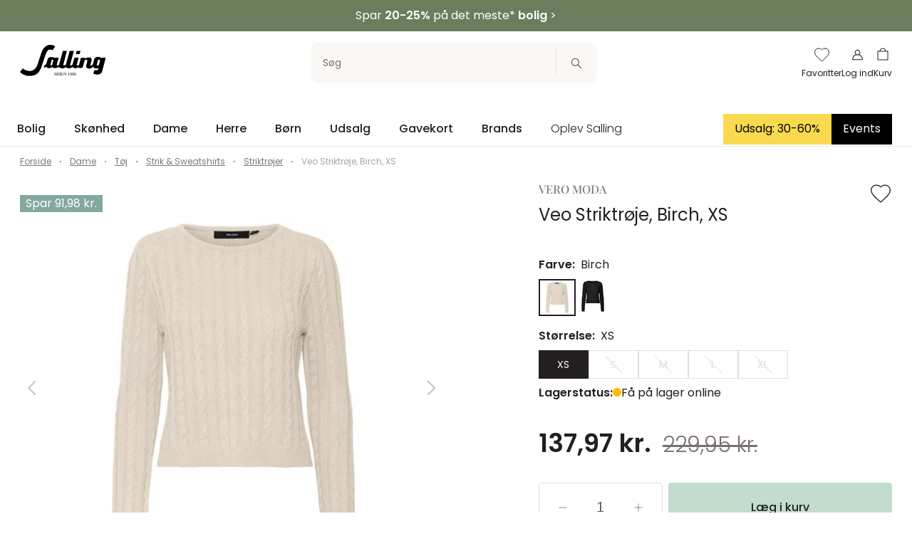

--- FILE ---
content_type: text/html;charset=utf-8
request_url: https://salling.dk/dame/toej/strik-sweatshirts/striktroejer/veo-striktroeje-birch-xs/p-905448/
body_size: 85404
content:
<!DOCTYPE html>
<html  lang="da" dir="ltr">
<head><meta charset="utf-16">
<meta name="viewport" content="width=device-width, initial-scale: 1, shrink-to-fit: no">
<title>Vero Moda Veo Striktrøje, Birch, XS</title>
<meta name="apple-mobile-web-app-capable" content="yes">
<meta name="apple-mobile-web-app-status-bar-style" content="white">
<script type="text/javascript" src="//widget.trustpilot.com/bootstrap/v5/tp.widget.bootstrap.min.js" async></script>
<script type="text/javascript" data-hid="2e61a61">(function(w,d,s,l,i){w[l]=w[l]||[];w[l].push({'gtm.start':
      new Date().getTime(),event:'gtm.js'});var f=d.getElementsByTagName(s)[0],
      j=d.createElement(s),dl=l!='dataLayer'?'&l='+l:'';j.async=true;j.src=
      'https://sst.salling.dk/gtm.js?id='+i+dl;f.parentNode.insertBefore(j,f);
      })(window,document,'script','dataLayer','GTM-M2NXJNN');</script>
<meta name="robots" content="INDEX,FOLLOW">
<meta name="description" content="Striktrøje fra Vero Moda 
 Rund hals 
 Langærmet 
 Kabelstrik 
 Ribkant 
 Almindelig pasform">
<meta name="og:locale" content="da_DK">
<meta name="og:title" content="Vero Moda Veo Striktrøje, Birch, XS">
<meta name="og:description" content="Striktrøje fra Vero Moda 
 Rund hals 
 Langærmet 
 Kabelstrik 
 Ribkant 
 Almindelig pasform">
<link rel="canonical" href="https://salling.dk/dame/toej/strik-sweatshirts/striktroejer/veo-striktroeje-birch-xs/p-905448/">
<script type="application/ld+json">[{"@context":"https://schema.org","@type":"Product","name":"Veo Striktrøje, Birch, XS","image":"https://assets.salling.structpim.com/media/3lznrpyw/vero-moda_autumnwinter_4376111_10300166.jpg","brand":"Vero Moda","category":"Striktrøjer","color":"Birch","size":"XS","description":" \n Striktrøje fra Vero Moda \n Rund hals \n Langærmet \n Kabelstrik \n Ribkant \n Almindelig pasform \n ","offers":[{"@type":"Offer","priceCurrency":"DKK","price":137.97,"availability":"https://schema.org/LimitedAvailability","itemCondition":"https://schema.org/NewCondition"}]}]</script>
<link rel="preload" as="image" href="https://assets.salling.structpim.com/media/3lznrpyw/vero-moda_autumnwinter_4376111_10300166.jpg?mode=boxpad&heightRatio=1&width=512&quality=80&bgcolor=white" imagesizes="50vw" imagesrcset="https://assets.salling.structpim.com/media/3lznrpyw/vero-moda_autumnwinter_4376111_10300166.jpg?mode=boxpad&heightRatio=1&width=512&quality=80&bgcolor=white 512w">
<link rel="preload" as="image" href="https://assets.salling.structpim.com/media/3lznrpyw/vero-moda_autumnwinter_4376111_10300166.jpg?mode=boxpad&heightRatio=1&width=112&quality=80&bgcolor=white" imagesizes="(max-width: 640px) 56px, (max-width: 768px) 56px, 48px" imagesrcset="https://assets.salling.structpim.com/media/3lznrpyw/vero-moda_autumnwinter_4376111_10300166.jpg?mode=boxpad&heightRatio=1&width=48&quality=80&bgcolor=white 48w, https://assets.salling.structpim.com/media/3lznrpyw/vero-moda_autumnwinter_4376111_10300166.jpg?mode=boxpad&heightRatio=1&width=56&quality=80&bgcolor=white 56w, https://assets.salling.structpim.com/media/3lznrpyw/vero-moda_autumnwinter_4376111_10300166.jpg?mode=boxpad&heightRatio=1&width=96&quality=80&bgcolor=white 96w, https://assets.salling.structpim.com/media/3lznrpyw/vero-moda_autumnwinter_4376111_10300166.jpg?mode=boxpad&heightRatio=1&width=112&quality=80&bgcolor=white 112w">
<link rel="preload" as="image" href="https://assets.salling.structpim.com/media/zc4pjjla/vero-moda_autumnwinter_4453588_10300166.jpg?mode=boxpad&heightRatio=1&width=112&quality=80&bgcolor=white" imagesizes="(max-width: 640px) 56px, (max-width: 768px) 56px, 48px" imagesrcset="https://assets.salling.structpim.com/media/zc4pjjla/vero-moda_autumnwinter_4453588_10300166.jpg?mode=boxpad&heightRatio=1&width=48&quality=80&bgcolor=white 48w, https://assets.salling.structpim.com/media/zc4pjjla/vero-moda_autumnwinter_4453588_10300166.jpg?mode=boxpad&heightRatio=1&width=56&quality=80&bgcolor=white 56w, https://assets.salling.structpim.com/media/zc4pjjla/vero-moda_autumnwinter_4453588_10300166.jpg?mode=boxpad&heightRatio=1&width=96&quality=80&bgcolor=white 96w, https://assets.salling.structpim.com/media/zc4pjjla/vero-moda_autumnwinter_4453588_10300166.jpg?mode=boxpad&heightRatio=1&width=112&quality=80&bgcolor=white 112w">
<style>.the-overlay[data-v-8edca20a]{inset:0;position:fixed;z-index:1100;z-index:var(--stacking-z-index-the-overlay)}</style>
<style>.backdrop[data-v-b8c57b06]{background-color:#231f20;background-color:var(--color-primary);display:block;height:100%;left:0;opacity:.25;width:100%;z-index:1050;z-index:var(--stacking-z-index-base-overlay-backdrop)}.backdrop[data-v-b8c57b06],.overlay[data-v-b8c57b06]{position:fixed;top:0}.overlay[data-v-b8c57b06]{background-color:#fff;background-color:var(--color-white);border:0;height:100vh;left:auto;overflow:auto;right:0;width:100vw;z-index:1051;z-index:var(--stacking-z-index-base-overlay-box)}@media (min-width:768px){.overlay[data-v-b8c57b06]{max-width:487px;max-width:var(--overlay-desktop-width)}}@media (--viewport-sm-min ){.overlay[data-v-b8c57b06]{max-width:487px;max-width:var(--overlay-desktop-width)}}.overlay--no-scroll[data-v-b8c57b06]{overflow:hidden}.overlay-desktop--left[data-v-b8c57b06]{left:0;right:auto}@media (max-width:767px){.overlay-mobile--bottom[data-v-b8c57b06],.overlay-mobile--top[data-v-b8c57b06]{height:auto;max-height:calc(100vh - 64px);max-height:-webkit-fill-available;max-height:-moz-available;max-height:stretch}.overlay-mobile--top[data-v-b8c57b06]{border-radius:0 0 5px 5px;border-radius:0 0 var(--css-utils-border-radius-lg) var(--css-utils-border-radius-lg);bottom:auto;left:0;right:0;top:0}.overlay-mobile--bottom[data-v-b8c57b06]{border-radius:5px 5px 0 0;border-radius:var(--css-utils-border-radius-lg) var(--css-utils-border-radius-lg) 0 0;bottom:0;left:0;right:0;top:auto}}@media (--viewport-ms-max ){.overlay-mobile--bottom[data-v-b8c57b06],.overlay-mobile--top[data-v-b8c57b06]{height:auto;max-height:calc(100vh - 64px);max-height:-webkit-fill-available;max-height:-moz-available;max-height:stretch}.overlay-mobile--top[data-v-b8c57b06]{border-radius:0 0 5px 5px;border-radius:0 0 var(--css-utils-border-radius-lg) var(--css-utils-border-radius-lg);bottom:auto;left:0;right:0;top:0}.overlay-mobile--bottom[data-v-b8c57b06]{border-radius:5px 5px 0 0;border-radius:var(--css-utils-border-radius-lg) var(--css-utils-border-radius-lg) 0 0;bottom:0;left:0;right:0;top:auto}}.overlay__header[data-v-b8c57b06]{font-size:calc(11.34982px + .70671vw);font-weight:600}.overlay__subtitle[data-v-b8c57b06]{margin-bottom:12px}.overlay__content[data-v-b8c57b06]{height:calc(100% - 30px)}.overlay__icon[data-v-b8c57b06]{height:24px;transition:.3s ease-in-out;width:24px}.overlay__icon[data-v-b8c57b06]:hover{transform:rotate(180deg)}@media (max-width:375px){&__header[data-v-b8c57b06]{font-size:14px}}@media (min-width:1224px){&__header[data-v-b8c57b06]{font-size:20px}}</style>
<style>.size-variant[data-v-24fe11cc]{border:1px solid #dedede;border:1px solid var(--color-gray-40);flex-basis:70px;font-size:14px;font-size:var(--font-size-medium);line-height:1;position:relative;text-align:center;text-decoration:none;transition:border-color .3s ease-in-out;white-space:nowrap}.size-variant__inner[data-v-24fe11cc]{display:block;padding:12px 10px}.size-variant a[data-v-24fe11cc]{text-decoration:none}.size-variant[data-v-24fe11cc]:hover{border-color:#787070;border-color:var(--color-gray-60)}.size-variant--selected[data-v-24fe11cc]{background-color:#231f20;background-color:var(--color-text);border-color:#231f20;border-color:var(--color-text)}.size-variant--selected a[data-v-24fe11cc]{color:#fff;color:var(--color-white)}.size-variant--disabled[data-v-24fe11cc]{color:#dedede;color:var(--color-gray-40);pointer-events:not-allowed}.size-variant--disabled[data-v-24fe11cc]:after{background-color:#dedede;background-color:var(--color-gray-40);content:"";height:1px;left:50%;position:absolute;top:50%;transform:rotate(45deg) translate(-50%,-50%);transform-origin:left;width:35px}.size-variant--disabled-but-clickable[data-v-24fe11cc],.size-variant--disabled[data-v-24fe11cc]:hover{border-color:#dedede;border-color:var(--color-gray-40)}.size-variant--disabled-but-clickable[data-v-24fe11cc]{background-color:#fff;background-color:var(--color-white);cursor:pointer}.size-variant--disabled-but-clickable a[data-v-24fe11cc]{color:#dedede;color:var(--color-gray-40)}.size-variant--disabled-but-clickable[data-v-24fe11cc]:after{background-color:#dedede;background-color:var(--color-gray-40);content:"";height:1px;left:50%;position:absolute;top:50%;transform:rotate(45deg) translate(-50%,-50%);transform-origin:left;width:35px}.size-variant--disabled-but-clickable.size-variant--selected[data-v-24fe11cc]{border:1px solid #231f20;border:1px solid var(--color-text)}</style>
<style>.variant-container[data-v-17f959e7]{align-items:center;display:flex;min-height:44px}.variant[data-v-17f959e7]{position:relative;text-align:center}.variant--selected[data-v-17f959e7]{border:2px solid #231f20;border:2px solid var(--color-text)}.variant--image[data-v-17f959e7]{display:flex;justify-content:center}.variant--image--selected[data-v-17f959e7]{border-color:#231f20;border-color:var(--color-text)}.variant--image.variant--disabled img[data-v-17f959e7],.variant--image.variant--disabled-but-clickable img[data-v-17f959e7]{opacity:.4}.variant--text[data-v-17f959e7]{border:1px solid #dedede;border:1px solid var(--color-gray-40);font-size:14px;font-size:var(--font-size-medium);line-height:1;padding:12px 24px;position:relative;text-decoration:none;transition:border-color .3s ease-in-out}.variant--text[data-v-17f959e7]:hover{border-color:#787070;border-color:var(--color-gray-60)}.variant--text--selected[data-v-17f959e7]{background-color:#231f20;background-color:var(--color-text);color:#fff;color:var(--color-white)}.variant--disabled[data-v-17f959e7]{border-color:#dedede;border-color:var(--color-gray-40);cursor:not-allowed}.variant--disabled[data-v-17f959e7]:after{background-color:#dedede;background-color:var(--color-gray-40);content:"";height:1px;left:50%;position:absolute;top:50%;transform:rotate(45deg) translate(-50%,-50%);transform-origin:left;width:50%}.variant--disabled-but-clickable[data-v-17f959e7],.variant--disabled[data-v-17f959e7]:hover{border-color:#dedede;border-color:var(--color-gray-40)}.variant--disabled-but-clickable[data-v-17f959e7]{background-color:#fff;background-color:var(--color-white);cursor:pointer}.variant--disabled-but-clickable a[data-v-17f959e7]{color:#dedede;color:var(--color-gray-40)}.variant--disabled-but-clickable[data-v-17f959e7]:after{background-color:#dedede;background-color:var(--color-gray-40);content:"";height:1px;left:50%;position:absolute;top:50%;transform:rotate(45deg) translate(-50%,-50%);transform-origin:left;width:35px}.variant--disabled-but-clickable.size-variant--selected[data-v-17f959e7]{border:1px solid #231f20;border:1px solid var(--color-text)}</style>
<style>.variant-text--disabled[data-v-4b34de71]{cursor:not-allowed;opacity:.4;text-decoration:line-through}.variant-selector[data-v-4b34de71]{position:relative}.variant-selector__label[data-v-4b34de71]{font-size:14px;font-size:var(--font-size-medium)}@media (min-width:768px){.variant-selector__label[data-v-4b34de71]{font-size:var(--font-size-base)}}@media (--viewport-sm-min ){.variant-selector__label[data-v-4b34de71]{font-size:var(--font-size-base)}}.variant-selector[data-v-4b34de71]  .flickity-disabled,.variant-selector__items[data-v-4b34de71]{display:flex;flex-wrap:wrap;gap:8px}.variant-selector--disabled[data-v-4b34de71]{cursor:not-allowed;opacity:.4}.variant-selector__bell[data-v-4b34de71]{align-items:center;background-color:#231f20;background-color:var(--color-text);border:0;border-radius:50%;cursor:pointer;display:flex;height:20px;justify-content:center;padding:0;position:absolute;right:4px;top:4px;width:20px}@media (min-width:768px){.variant-selector__bell[data-v-4b34de71]{right:-4px;top:-4px}}@media (--viewport-sm-min ){.variant-selector__bell[data-v-4b34de71]{right:-4px;top:-4px}}.variant-selector__bell svg[data-v-4b34de71]{fill:none;stroke:#fff}.variant-selector__dropdown-notify-me[data-v-4b34de71]{position:sticky;right:0;text-decoration:underline}</style>
<style>.product-stock-status[data-v-324d4979]{display:flex;gap:1ch}.product-stock-status__indicator[data-v-324d4979],.product-stock-status__label[data-v-324d4979]{flex-shrink:0}.indicator[data-v-324d4979]{border-radius:100%;display:inline-block;height:12px;margin:0;width:12px}.indicator--in-stock[data-v-324d4979]{background-color:#65c179;background-color:var(--color-success)}.indicator--low-stock[data-v-324d4979]{background-color:#ffba00;background-color:var(--color-warning)}.indicator--no-stock[data-v-324d4979]{background-color:#ff424d;background-color:var(--color-danger)}.store__address[data-v-324d4979]{font-weight:300}</style>
<style>.price[data-v-81464d7b]{margin-bottom:24px}.price__current-price-container[data-v-81464d7b]{align-items:center;display:flex;flex-direction:row}.price__current-price[data-v-81464d7b]{font-size:24px;font-weight:700;margin-bottom:4px;margin-top:0}.price__before-price[data-v-81464d7b]{color:#787070;color:var(--color-gray-60);font-size:16px;font-weight:300;margin-left:12px;text-decoration:line-through}.price__campaign-expiration[data-v-81464d7b],.price__free-shipping[data-v-81464d7b]{color:#787070;color:var(--color-gray-60);font-size:12px;margin-bottom:8px}.price__free-shipping[data-v-81464d7b]{font-size:var(--font-size-small)}.price__normal-price[data-v-81464d7b]{font-size:24px;font-weight:700}.price__normal-price--line-through[data-v-81464d7b]{text-decoration:line-through}.price__my-day-price[data-v-81464d7b]{font-size:24px;font-weight:700}.price__price-headline[data-v-81464d7b]{margin-bottom:0}.price__message[data-v-81464d7b]{background-color:#faf8f4;background-color:var(--color-beige);margin-bottom:10px;margin-top:8px;padding:10px 8px}.price__message-text[data-v-81464d7b] p{font-size:10px;margin:0}.price__message-text[data-v-81464d7b] a{color:currentcolor}@media (min-width:992px){.price__message-text[data-v-81464d7b] p{font-size:12px}}@media (--md ){.price__message-text[data-v-81464d7b] p{font-size:12px}}@media (min-width:992px){.price__current-price[data-v-81464d7b]{font-size:36px}}@media (--md ){.price__current-price[data-v-81464d7b]{font-size:36px}}@media (min-width:992px){.price__before-price[data-v-81464d7b]{font-size:30px;margin-left:16px}}@media (--md ){.price__before-price[data-v-81464d7b]{font-size:30px;margin-left:16px}}@media (min-width:992px){.price__normal-price[data-v-81464d7b]{font-size:36px}}@media (--md ){.price__normal-price[data-v-81464d7b]{font-size:36px}}@media (min-width:992px){.price__my-day-price[data-v-81464d7b]{font-size:36px}}@media (--md ){.price__my-day-price[data-v-81464d7b]{font-size:36px}}</style>
<style>.slider-item[data-v-d6e8a941]{aspect-ratio:1/1;cursor:zoom-in;pointer-events:all;width:100%}.slider-item--thumbnail[data-v-d6e8a941]{width:56px}@media (min-width:992px){.slider-item--thumbnail[data-v-d6e8a941]{width:80px}}@media (--md ){.slider-item--thumbnail[data-v-d6e8a941]{width:80px}}.product-page[data-v-d6e8a941]{padding-bottom:16px}.product-page .image-slider-counter[data-v-d6e8a941]{bottom:10px;font-size:12px;position:relative;text-align:right!important}@media (min-width:768px){.product-page .image-slider-counter[data-v-d6e8a941]{bottom:12px;font-size:16px}}@media (--viewport-sm-min ){.product-page .image-slider-counter[data-v-d6e8a941]{bottom:12px;font-size:16px}}.product-page__brand[data-v-d6e8a941]{color:#7b7979;color:var(--color-gray-90);font-family:Playfair Display,garamond,serif;font-family:var(--header-font-family);font-size:calc(13.11661px + .23557vw);font-weight:500;line-height:18px;text-transform:uppercase}.product-page__brand a[data-v-d6e8a941]{color:inherit;text-decoration:none}.product-page__title[data-v-d6e8a941]{font-size:calc(18.23322px + .47114vw);font-weight:400;max-width:85%}.product-page__variant-image[data-v-d6e8a941]{padding-right:10px;position:absolute;z-index:1}.product-page__splashes[data-v-d6e8a941]{align-items:flex-start;display:flex;flex-direction:column;margin-top:26px;position:absolute;z-index:2}.product-page__information[data-v-d6e8a941]{margin-top:42px}.product-page__information-headline[data-v-d6e8a941]{font-size:14px;font-size:var(--font-size-medium);font-weight:500;margin:0}.product-page__information-accordion[data-v-d6e8a941]{border-bottom:1px solid #e9e8e8;border-bottom:1px solid var(--color-gray-30);margin-top:24px}.product-page__information-attribute[data-v-d6e8a941]{display:flex;font-size:12px;justify-content:space-between;margin-bottom:8px}.product-page__information-attribute-list[data-v-d6e8a941]{list-style:none;padding:0;text-align:end}.product-page__information-attribute-name[data-v-d6e8a941]{font-weight:500}.product-page__information-long-description[data-v-d6e8a941],.product-page__information-short-description[data-v-d6e8a941]{font-size:12px;font-size:var(--font-size-small)}.product-page__information-long-description[data-v-d6e8a941] p,.product-page__information-short-description[data-v-d6e8a941] p{font-size:12px;font-size:var(--font-size-small)}.product-page__information-long-description[data-v-d6e8a941] ul,.product-page__information-short-description[data-v-d6e8a941] ul{padding-left:20px}.product-page__add-to-basket--fixed[data-v-d6e8a941]{background-color:#fff;background-color:var(--color-white);border-top:1px solid #e9e8e8;border-top:1px solid var(--color-gray-30);bottom:0;left:0;padding:20px;padding:var(--flexbox-grid-container-spacing--mobile);position:fixed;width:100%;z-index:5}.product-page__add-to-basket--fixed .product-page__add-to-basket-btn[data-v-d6e8a941]{margin:auto;max-width:1272px;max-width:var(--flexbox-grid-container-width)}@media (min-width:992px){.product-page__add-to-basket--fixed[data-v-d6e8a941]{padding:24px;padding:var(--flexbox-grid-container-spacing)}}@media (--md ){.product-page__add-to-basket--fixed[data-v-d6e8a941]{padding:24px;padding:var(--flexbox-grid-container-spacing)}}.product-page__basket-line[data-v-d6e8a941] {border-bottom:unset;padding-bottom:32px}.product-page__basket-line[data-v-d6e8a941]  .basket-line__remove{display:none}.product-page[data-v-d6e8a941]  .breadcrumb__list{padding-bottom:12px;padding-top:12px}.product-page__wishlist[data-v-d6e8a941]{cursor:pointer;padding-right:8px;position:absolute;right:0;z-index:1}.product-page__wishlist .icon[data-v-d6e8a941]{fill:#fff!important;fill:var(--color-white)!important;stroke:#231f20;stroke:var(--color-primary);height:25px;width:25px}.product-page__wishlist--fill .icon[data-v-d6e8a941]{fill:#231f20!important;fill:var(--color-primary)!important;stroke:none}@media (min-width:992px){.product-page__wishlist .icon[data-v-d6e8a941]{height:32px;width:32px}}@media (--md ){.product-page__wishlist .icon[data-v-d6e8a941]{height:32px;width:32px}}.product-page__slider[data-v-d6e8a941]  .flickity{height:100%}.product-page__slider--long[data-v-d6e8a941]{display:none}.product-page--gallery[data-v-d6e8a941] #product-images-thumbnails{width:91%}@media (min-width:768px){.product-page--gallery[data-v-d6e8a941] #product-images-thumbnails{width:90%}}@media (--viewport-sm-min ){.product-page--gallery[data-v-d6e8a941] #product-images-thumbnails{width:90%}}@media (min-width:992px){.product-page--gallery[data-v-d6e8a941] #product-images-thumbnails{width:92%}}@media (--viewport-md-min ){.product-page--gallery[data-v-d6e8a941] #product-images-thumbnails{width:92%}}.product-page__wishlist-toast-link[data-v-d6e8a941]{color:#fff;text-decoration:underline}.product-page__wishlist-toast-link[data-v-d6e8a941]:first-of-type{margin-right:4px}.product-page__wishlist-toast-link[data-v-d6e8a941]:last-of-type{margin-left:4px}.product-page__wishlist-toast-link--block-mobile[data-v-d6e8a941]{display:block}@media (min-width:768px){.product-page__wishlist-toast-link--block-mobile[data-v-d6e8a941]{display:unset}}@media (--sm ){.product-page__wishlist-toast-link--block-mobile[data-v-d6e8a941]{display:unset}}.product-page__scroll-to-top[data-v-d6e8a941]{bottom:140px}@media (min-width:992px){.product-page__brand[data-v-d6e8a941]{line-height:20px}}@media (--md ){.product-page__brand[data-v-d6e8a941]{line-height:20px}}@media (min-width:992px){.product-page__wishlist[data-v-d6e8a941]{padding-right:12px}}@media (--md ){.product-page__wishlist[data-v-d6e8a941]{padding-right:12px}}@media (max-width:375px){&__brand[data-v-d6e8a941]{font-size:14px}&__title[data-v-d6e8a941]{font-size:20px}}@media (min-width:1224px){&__brand[data-v-d6e8a941]{font-size:16px}&__title[data-v-d6e8a941]{font-size:24px}}</style>
<style>.scroll-to-top[data-v-83442a1d]{background-color:#231f20;background-color:var(--color-primary);color:#fff;color:var(--color-white);height:48px;pointer-events:all;width:48px}.scroll-to-top__icon[data-v-83442a1d]{transform:rotate(180deg)}.scroll-to-top[data-v-83442a1d]:active{animation:up-down-83442a1d 1s}@keyframes up-down-83442a1d{0%{transform:translateY(0)}50%{transform:translateY(10px)}to{transform:translateY(0)}}</style>
<style>.scroll-container[data-v-3b11b561]{bottom:50px;left:50%;pointer-events:none;position:fixed;transform:translate(-50%);z-index:3}</style>
<style>.flickity--no-pointer-events[data-v-649fa1fd]{pointer-events:none}.flickity--overflow-visible[data-v-649fa1fd] .flickity-viewport{overflow:visible}.flickity--overflow-visible[data-v-649fa1fd]:after{content:"";height:100%;left:-100%;top:0;width:100%}.flickity--overflow-visible[data-v-649fa1fd]:after,.flickity__counter[data-v-649fa1fd]{background:#fff;background:var(--color-white);position:absolute}.flickity__counter[data-v-649fa1fd]{bottom:-8px;color:#4f4c4d;color:var(--color-gray-70);font-size:12px;line-height:1;padding:0 0 0 5px;right:0;transform:translateY(50%);z-index:1}.flickity[data-v-649fa1fd] >div:not([class*=flickity-]){display:none}.flickity[data-v-649fa1fd] >div:not([class*=flickity-]):first-child{display:block}.flickity[data-v-649fa1fd]  .arrow{stroke:#231f20;stroke:var(--color-text);stroke-linecap:round}.flickity[data-v-649fa1fd]  .flickity-button{background-color:transparent;color:#231f20;color:var(--color-text);pointer-events:all;z-index:1}.flickity[data-v-649fa1fd]  .flickity-button:focus,.flickity[data-v-649fa1fd]  .flickity-button:focus-visible{box-shadow:none;outline:none}.flickity[data-v-649fa1fd]  .flickity-button[disabled]{color:#d2d1d1;color:var(--color-gray-50);opacity:1}.flickity[data-v-649fa1fd]  .flickity-button.previous{left:0}.flickity[data-v-649fa1fd]  .flickity-button.next{right:0}@media (min-width:768px){.flickity[data-v-649fa1fd]  .flickity-button-icon{height:30%;width:30%}}@media (--viewport-sm-min ){.flickity[data-v-649fa1fd]  .flickity-button-icon{height:30%;width:30%}}.flickity[data-v-649fa1fd]  .flickity-button-icon{height:45%;width:45%}.flickity[data-v-649fa1fd]  .flickity-page-dots{bottom:-8px;flex-wrap:nowrap}.flickity[data-v-649fa1fd]  .flickity-page-dot{background:#dedede;background:var(--color-gray-40);border-radius:0;height:1px;margin:0;position:relative;width:inherit}.flickity[data-v-649fa1fd]  .flickity-page-dot:focus,.flickity[data-v-649fa1fd]  .flickity-page-dot:focus-visible{box-shadow:none;outline:none}.flickity[data-v-649fa1fd]  .flickity-page-dot.is-previous,.flickity[data-v-649fa1fd]  .flickity-page-dot.is-selected{background:#231f20;background:var(--color-text)}.flickity-navigation[data-v-649fa1fd]  .flickity-cell{box-sizing:border-box;cursor:pointer;padding:8px}@media (min-width:768px){.flickity-navigation[data-v-649fa1fd]  .flickity-cell:before{background-color:#dedede;background-color:var(--color-gray-40);bottom:0;content:"";height:2px;left:0;position:absolute;width:100%}}@media (--viewport-sm-min ){.flickity-navigation[data-v-649fa1fd]  .flickity-cell:before{background-color:#dedede;background-color:var(--color-gray-40);bottom:0;content:"";height:2px;left:0;position:absolute;width:100%}}.flickity-navigation[data-v-649fa1fd]  .is-nav-selected{opacity:.5}.flickity-navigation[data-v-649fa1fd]  .is-nav-selected:after{background-color:#231f20;background-color:var(--color-text);bottom:0;content:"";height:2px;left:0;position:absolute;width:100%}</style>
<style>.toast[data-v-a171bf35]{cursor:pointer;left:0;min-width:344px;position:fixed;right:0;text-align:center;top:200px;z-index:1}[data-v-a171bf35]  a{color:inherit;text-decoration:none}</style>
<style>*,:after,:before{box-sizing:border-box}html{-webkit-text-size-adjust:100%;-moz-text-size-adjust:100%;text-size-adjust:100%;-webkit-tap-highlight-color:rgba(0,0,0,0);font-family:sans-serif;line-height:1.15}article,aside,figcaption,figure,footer,header,hgroup,main,nav,section{display:block}body{background-color:var(--body-bg)}[tabindex="-1"]:focus:not(:focus-visible){outline:0!important}hr:not([size]){height:1px}hr{background-color:currentcolor;border:0;color:inherit;margin:1rem 0;opacity:.25}img{border-style:none}img,svg{vertical-align:middle}svg{overflow:hidden}[hidden]{display:none!important}@custom-media --viewport-xs-min (min-width: 0);@custom-media --viewport-xs-max (max-width: 575px);@custom-media --viewport-ms-min (min-width: 576px);@custom-media --viewport-ms-max (max-width: 767px);@custom-media --ms (min-width: 576px);@custom-media --ms-max (max-width: 767px);@custom-media --viewport-sm-min (min-width: 768px);@custom-media --viewport-sm-max (max-width: 991px);@custom-media --sm (min-width: 768px);@custom-media --sm-max (max-width: 991px);@custom-media --viewport-md-min (min-width: 992px);@custom-media --viewport-md-max (max-width: 1199px);@custom-media --md (min-width: 992px);@custom-media --md-max (max-width: 1199px);@custom-media --viewport-lg-min (min-width: 1200px);@custom-media --viewport-lg-max (max-width: 1399px);@custom-media --lg (min-width: 1200px);@custom-media --lg-max (max-width: 1399px);@custom-media --viewport-xl-min (min-width: 1400px);@custom-media --xl (min-width: 1400px);.layout{display:flex;flex-direction:column;min-height:100vh}.layout__header{flex-shrink:0;left:0;position:fixed;right:0;top:0;transform:translateZ(0);transition:all .3s ease-out;z-index:1000;z-index:var(--stacking-z-index-header)}body.scroll-direction-up .app:not(.app--is-pos-site) .layout__header{transform:translate3d(0,-100%,0)}.layout__content{flex-grow:1}.layout__footer{flex-shrink:0}@media print{.layout__footer,.layout__header{display:none}}:root{--color-primary:#231f20;--color-primary-light:#393536;--color-primary-lighter:#4f4c4d;--color-secondary:#c2dccd;--color-secondary-light:#9bb0a4;--color-secondary-lighter:#dae6dd;--color-yellow:#ffe600;--color-beige:#faf8f4;--color-nude:#edd8d3;--color-white-smoke:#f5f5f5;--color-blue:#8db9ca;--color-gold:#c9ab90;--color-bright-gold:#d9ad45;--color-white:#fff;--color-gray-10:#f7f7f7;--color-gray-20:#f2f2f2;--color-gray-30:#e9e8e8;--color-gray-40:#dedede;--color-gray-50:#d2d1d1;--color-gray-60:#787070;--color-gray-70:#4f4c4d;--color-gray-80:#453e3e;--color-gray-90:#7b7979;--color-gray-100:#a7a5a6;--color-black:var(--color-primary);--color-yet-black:#000;--color-text:var(--color-primary);--color-success:#65c179;--color-success-dark:#5bae6d;--color-success-darker:#519a61;--color-warning:#ffba00;--color-warning-dark:#e6a700;--color-warning-darker:#cc9500;--color-danger:#ff424d;--color-danger-dark:#e63b45;--color-danger-darker:#cc353e;--flexbox-grid-container-width:1272px;--flexbox-grid-container-spacing:24px;--flexbox-grid-container-spacing--mobile:20px;--flexbox-grid-half-gutter-width:12px;--flexbox-grid-half-gutter-width--mobile:8px;--overlay-desktop-width:487px;--base-font-family:"Poppins",sans-serif;--base-font-size:calc(10.23322px + 0.47114vw);--font-size-small:12px;--font-size-medium:14px;--font-size-large:21px;--base-font-weight:400;--header-font-family:"Playfair Display",garamond,serif;--input-color:var(--color-text);--input-focus-border-color:var(--color-primary);--input-placeholder-color:var(--color-gray-dusty);--input-border-radius:2px;--css-utils-spacing-base:8px;--css-utils-color-primary:var(--color-primary);--css-utils-color-secondary:var(--color-secondary);--css-utils-color-success:var(--color-success);--css-utils-color-danger:var(--color-danger);--css-utils-color-warning:var(--color-warning);--css-utils-color-gray:var(--color-gray-30);--css-utils-color-gray-light:var(--color-gray-10);--css-utils-color-gray-dark:var(--color-gray-60);--css-utils-color-body:var(--text-color);--css-utils-border-width:1px;--css-utils-border-color:var(--border-color);--css-utils-border-radius-sm:2px;--css-utils-border-radius:4px;--css-utils-border-radius-lg:5px;--css-utils-border-radius-round:100%;--css-utils-box-shadow-sm:0 2px 4px rgba(0,0,0,.075);--css-utils-box-shadow:0 10px 45px rgba(0,0,0,.1);--css-utils-box-shadow-lg:0 16px 48px rgba(0,0,0,.175);--easeInQuad:cubic-bezier(0.55,0.085,0.68,0.53);--easeOutQuad:cubic-bezier(0.25,0.46,0.45,0.94);--easeInOutQuad:cubic-bezier(0.455,0.03,0.515,0.955);--easeInSine:cubic-bezier(0.47,0,0.745,0.715);--easeOutSine:cubic-bezier(0.39,0.575,0.565,1);--easeInOutSine:cubic-bezier(0.445,0.05,0.55,0.95);--easeInCubic:cubic-bezier(0.55,0.055,0.675,0.19);--easeOutCubic:cubic-bezier(0.215,0.61,0.355,1);--easeInOutCubic:cubic-bezier(0.645,0.045,0.355,1);--easeInQuart:cubic-bezier(0.895,0.03,0.685,0.22);--easeOutQuart:cubic-bezier(0.165,0.84,0.44,1);--easeInOutQuart:cubic-bezier(0.77,0,0.175,1);--easeInQuint:cubic-bezier(0.755,0.05,0.855,0.06);--easeOutQuint:cubic-bezier(0.23,1,0.32,1);--easeInOutQuint:cubic-bezier(0.86,0,0.07,1);--easeInExpo:cubic-bezier(0.95,0.05,0.795,0.035);--easeOutExpo:cubic-bezier(0.19,1,0.22,1);--easeInOutExpo:cubic-bezier(1,0,0,1);--easeInCirc:cubic-bezier(0.6,0.04,0.98,0.335);--easeOutCirc:cubic-bezier(0.075,0.82,0.165,1);--easeInOutCirc:cubic-bezier(0.785,0.135,0.15,0.86);--easeInBack:cubic-bezier(0.6,-0.28,0.735,0.045);--easeOutBack:cubic-bezier(0.175,0.885,0.32,1.275);--easeInOutBack:cubic-bezier(0.68,-0.55,0.265,1.55);--popper-theme-background-color:var(--color-beige);--popper-theme-background-color-hover:var(--color-beige);--popper-theme-text-color:var(--color-yet-black);--popper-theme-border-width:1px;--popper-theme-border-style:solid;--popper-theme-border-radius:0;--popper-theme-border-color:var(--color-gray-30);--popper-theme-padding:24px;--popper-theme-z-index:999;--popper-theme-box-shadow:none;--stacking-z-index-header:1000;--stacking-z-index-overlay-navigation:1010;--stacking-z-index-overlay-search:1020;--stacking-z-index-desktop-navigation-megamenu:1030;--stacking-z-index-base-image-overlay-slider:1040;--stacking-z-index-base-overlay-backdrop:1050;--stacking-z-index-base-overlay-box:1051;--stacking-z-index-website-readiness-overlay:1100;--stacking-z-index-the-overlay:1100;--stacking-z-index-the-stock-check-overlay:1110;--stacking-z-index-the-missing-stock-overlay:1110}.h1,.h2,.h3,.h4,.h5,.h6,h1,h2,h3,h4,h5,h6{font-family:Poppins,sans-serif;font-family:var(--base-font-family);font-weight:600;line-height:1.5}.h1,h1{font-size:calc(13.39929px + 2.82686vw)}.h2,h2{font-size:calc(15.81625px + 1.649vw)}.h3,h3{font-size:calc(18.23322px + .47114vw)}.h4,h4{font-size:calc(17.11661px + .23557vw)}.h5,h5{font-size:calc(15.11661px + .23557vw)}.h6,h6{font-size:calc(10.23322px + .47114vw)}.display-1{font-size:calc(2.79859px + 5.65371vw)}.p,p{font-size:calc(10.23322px + .47114vw)}@font-face{font-family:Poppins;font-style:normal;font-weight:300;src:local(""),url(/_nuxt/poppins-v20-latin-300.78bc3aa7.woff2) format("woff2"),url(/_nuxt/poppins-v20-latin-300.bd834791.woff) format("woff")}@font-face{font-family:Poppins;font-style:italic;font-weight:300;src:local(""),url(/_nuxt/poppins-v20-latin-300italic.f0ae296f.woff2) format("woff2"),url(/_nuxt/poppins-v20-latin-300italic.2cc4d1c9.woff) format("woff")}@font-face{font-family:Poppins;font-style:normal;font-weight:400;src:local(""),url(/_nuxt/poppins-v20-latin-regular.7d93459d.woff2) format("woff2"),url(/_nuxt/poppins-v20-latin-regular.49f0742d.woff) format("woff")}@font-face{font-family:Poppins;font-style:italic;font-weight:400;src:local(""),url(/_nuxt/poppins-v20-latin-italic.50d0c174.woff2) format("woff2"),url(/_nuxt/poppins-v20-latin-italic.182723b8.woff) format("woff")}@font-face{font-family:Poppins;font-style:normal;font-weight:500;src:local(""),url(/_nuxt/poppins-v20-latin-500.cd36de20.woff2) format("woff2"),url(/_nuxt/poppins-v20-latin-500.316565c3.woff) format("woff")}@font-face{font-family:Poppins;font-style:normal;font-weight:600;src:local(""),url(/_nuxt/poppins-v20-latin-600.f4e80d9d.woff2) format("woff2"),url(/_nuxt/poppins-v20-latin-600.426316de.woff) format("woff")}@font-face{font-family:Poppins;font-style:italic;font-weight:600;src:local(""),url(/_nuxt/poppins-v20-latin-600italic.3ad6c8bd.woff2) format("woff2"),url(/_nuxt/poppins-v20-latin-600italic.f5c1083a.woff) format("woff")}@font-face{font-family:Playfair Display;font-style:normal;font-weight:400;src:local(""),url(/_nuxt/playfair-display-v30-latin-regular.fa3d5a04.woff2) format("woff2"),url(/_nuxt/playfair-display-v30-latin-regular.d795ca88.woff) format("woff")}@font-face{font-family:Playfair Display;font-style:italic;font-weight:400;src:local(""),url(/_nuxt/playfair-display-v30-latin-italic.459b011d.woff2) format("woff2"),url(/_nuxt/playfair-display-v30-latin-italic.b3feaa9f.woff) format("woff")}@font-face{font-family:Playfair Display;font-style:normal;font-weight:500;src:local(""),url(/_nuxt/playfair-display-v30-latin-500.9c0f61af.woff2) format("woff2"),url(/_nuxt/playfair-display-v30-latin-500.7c7463fe.woff) format("woff")}.slide-from-bottom-enter-active,.slide-from-bottom-leave-active,.slide-from-left-enter-active,.slide-from-left-leave-active,.slide-from-right-enter-active,.slide-from-right-leave-active,.slide-from-top-enter-active,.slide-from-top-leave-active{overflow:hidden;transition-duration:.12s;transition-property:opacity,transform;transition-timing-function:ease-in-out}.slide-from-right-enter-from,.slide-from-right-leave-to{transform:translateX(100%)}.slide-from-left-enter-from,.slide-from-left-leave-to{transform:translateX(-100%)}.slide-from-bottom-enter-from,.slide-from-bottom-leave-to{transform:translateY(100%)}.slide-from-top-enter-from,.slide-from-top-leave-to{transform:translateY(-100%)}.fade-enter-active,.fade-leave-active{transition:opacity .3s ease-in-out}.fade-enter-from,.fade-leave-to{opacity:0}.fade-in-enter-active{transition:opacity .3s ease-in-out}.fade-in-enter-from,.fade-in-leave-to{opacity:0}.expand-enter-active,.expand-leave-active{overflow:hidden;transition:height .3s ease-in-out}.expand-enter,.expand-leave-to{height:0}.scale-enter-active,.scale-leave-active{transition:transform .2s ease-in-out}.scale-enter,.scale-leave-to{animation:shake .3s ease-in-out}@keyframes shake{0%{transform:scale(1)}50%{transform:scale(1.3)}to{transform:scale(1)}}.list-enter-active,.list-leave-active,.list-move{transition:all .3s ease}.list-enter-from,.list-leave-to{opacity:0;transform:translateX(30px)}.list-leave-active{position:absolute}.button{align-items:center;background-color:#231f20;background-color:var(--color-primary);border:0;border-radius:4px;border-radius:var(--css-utils-border-radius);color:#fff;color:var(--color-white);cursor:pointer;display:inline-flex;font-family:Poppins,sans-serif;font-family:var(--base-font-family);font-size:16px;font-weight:500;justify-content:center;min-width:162px;padding:12px 16px;position:relative;text-align:center;text-decoration:none;transition:background-color .3s ease-in-out}.button:hover{background-color:#393536;background-color:var(--color-primary-light)}.button:active,.button:focus-visible{background-color:#4f4c4d;background-color:var(--color-primary-lighter)}.button[disabled]{background-color:#e9e8e8;background-color:var(--color-gray-30);color:#787070;color:var(--color-gray-60);cursor:not-allowed}.button--add-to-basket{background-color:#c2dccd;background-color:var(--color-secondary);border:1px solid #c2dccd;border:1px solid var(--color-secondary);color:#231f20;color:var(--color-black);height:69px}.button--add-to-basket:active,.button--add-to-basket:focus,.button--add-to-basket:hover{background-color:#9bb0a4;background-color:var(--color-secondary-light)}.button--add-to-basket[disabled]{background-color:#e9e8e8;background-color:var(--color-gray-30);border-color:#e9e8e8;border-color:var(--color-gray-30);color:#231f20;color:var(--color-primary)}.button--secondary{background-color:transparent;border:1px solid #231f20;border:1px solid var(--color-primary);color:#231f20;color:var(--color-text)}.button--secondary:hover{background-color:transparent;border-color:#393536;border-color:var(--color-primary-light)}.button--secondary:active,.button--secondary:focus{background-color:transparent;border-color:#4f4c4d;border-color:var(--color-primary-lighter)}.button--secondary[disabled]{background-color:#e9e8e8;background-color:var(--color-gray-30);border-color:#d2d1d1;border-color:var(--color-gray-50);color:#787070;color:var(--color-gray-60)}.button--large{padding:20px 32px}@media (min-width:992px){.button--medium{padding:16px 32px}}@media (--viewport-md-min ){.button--medium{padding:16px 32px}}.button__loader{height:100%;position:absolute;width:100%}.button--full{width:100%}.button--transparent{background:transparent;border:0;color:#231f20;color:var(--color-primary)}.button--transparent:hover{background:transparent;border:0;color:#4f4c4d;color:var(--color-primary-lighter)}.button--transparent:active,.button--transparent:focus-visible{background-color:transparent;color:#4f4c4d;color:var(--color-primary-lighter)}.button--transparent[disabled]{background-color:transparent;color:#787070;color:var(--color-gray-60);cursor:not-allowed}.grid-section{margin-bottom:50px;margin-bottom:var(--flexbox-grid-section-margin,50px)}.container{box-sizing:border-box;margin-left:auto;margin-right:auto;max-width:1200px;max-width:1272px;max-width:var(--flexbox-grid-container-width,1200px);padding-left:20px;padding-left:var(--flexbox-grid-container-spacing--mobile,20px);padding-right:20px;padding-right:var(--flexbox-grid-container-spacing--mobile,20px);width:100%}@media (min-width:992px){.container{padding-left:24px;padding-left:var(--flexbox-grid-container-spacing,40px);padding-right:24px;padding-right:var(--flexbox-grid-container-spacing,40px)}}.container--fluid{max-width:100%}.row{box-sizing:border-box;display:flex;flex-direction:row;flex-grow:0;flex-shrink:1;flex-wrap:wrap;margin-left:-8px;margin-left:calc(var(--flexbox-grid-half-gutter-width--mobile, 15px)*-1);margin-right:-8px;margin-right:calc(var(--flexbox-grid-half-gutter-width--mobile, 15px)*-1)}@media (min-width:992px){.row{margin-left:-12px;margin-left:calc(var(--flexbox-grid-half-gutter-width, 15px)*-1);margin-right:-12px;margin-right:calc(var(--flexbox-grid-half-gutter-width, 15px)*-1)}}.row--reverse{flex-direction:row-reverse}.col-xs{flex-basis:0;flex-grow:1;max-width:100%;padding-left:8px;padding-left:var(--flexbox-grid-half-gutter-width--mobile,15px);padding-right:8px;padding-right:var(--flexbox-grid-half-gutter-width--mobile,15px)}@media (min-width:992px){.col-xs{padding-left:12px;padding-left:var(--flexbox-grid-half-gutter-width,15px);padding-right:12px;padding-right:var(--flexbox-grid-half-gutter-width,15px)}}.col-xs--nogrow{flex-basis:auto;flex-grow:0}.col-xs-1{box-sizing:border-box;flex:0 0 auto;flex-basis:8.33333%;max-width:8.33333%;padding-left:8px;padding-left:var(--flexbox-grid-half-gutter-width--mobile,15px);padding-right:8px;padding-right:var(--flexbox-grid-half-gutter-width--mobile,15px)}@media (min-width:992px){.col-xs-1{padding-left:12px;padding-left:var(--flexbox-grid-half-gutter-width,15px);padding-right:12px;padding-right:var(--flexbox-grid-half-gutter-width,15px)}}.col-xs-offset-1{margin-left:8.33333%}.col-xs-2{box-sizing:border-box;flex:0 0 auto;flex-basis:16.66667%;max-width:16.66667%;padding-left:8px;padding-left:var(--flexbox-grid-half-gutter-width--mobile,15px);padding-right:8px;padding-right:var(--flexbox-grid-half-gutter-width--mobile,15px)}@media (min-width:992px){.col-xs-2{padding-left:12px;padding-left:var(--flexbox-grid-half-gutter-width,15px);padding-right:12px;padding-right:var(--flexbox-grid-half-gutter-width,15px)}}.col-xs-offset-2{margin-left:16.66667%}.col-xs-3{box-sizing:border-box;flex:0 0 auto;flex-basis:25%;max-width:25%;padding-left:8px;padding-left:var(--flexbox-grid-half-gutter-width--mobile,15px);padding-right:8px;padding-right:var(--flexbox-grid-half-gutter-width--mobile,15px)}@media (min-width:992px){.col-xs-3{padding-left:12px;padding-left:var(--flexbox-grid-half-gutter-width,15px);padding-right:12px;padding-right:var(--flexbox-grid-half-gutter-width,15px)}}.col-xs-offset-3{margin-left:25%}.col-xs-4{box-sizing:border-box;flex:0 0 auto;flex-basis:33.33333%;max-width:33.33333%;padding-left:8px;padding-left:var(--flexbox-grid-half-gutter-width--mobile,15px);padding-right:8px;padding-right:var(--flexbox-grid-half-gutter-width--mobile,15px)}@media (min-width:992px){.col-xs-4{padding-left:12px;padding-left:var(--flexbox-grid-half-gutter-width,15px);padding-right:12px;padding-right:var(--flexbox-grid-half-gutter-width,15px)}}.col-xs-offset-4{margin-left:33.33333%}.col-xs-5{box-sizing:border-box;flex:0 0 auto;flex-basis:41.66667%;max-width:41.66667%;padding-left:8px;padding-left:var(--flexbox-grid-half-gutter-width--mobile,15px);padding-right:8px;padding-right:var(--flexbox-grid-half-gutter-width--mobile,15px)}@media (min-width:992px){.col-xs-5{padding-left:12px;padding-left:var(--flexbox-grid-half-gutter-width,15px);padding-right:12px;padding-right:var(--flexbox-grid-half-gutter-width,15px)}}.col-xs-offset-5{margin-left:41.66667%}.col-xs-6{box-sizing:border-box;flex:0 0 auto;flex-basis:50%;max-width:50%;padding-left:8px;padding-left:var(--flexbox-grid-half-gutter-width--mobile,15px);padding-right:8px;padding-right:var(--flexbox-grid-half-gutter-width--mobile,15px)}@media (min-width:992px){.col-xs-6{padding-left:12px;padding-left:var(--flexbox-grid-half-gutter-width,15px);padding-right:12px;padding-right:var(--flexbox-grid-half-gutter-width,15px)}}.col-xs-offset-6{margin-left:50%}.col-xs-7{box-sizing:border-box;flex:0 0 auto;flex-basis:58.33333%;max-width:58.33333%;padding-left:8px;padding-left:var(--flexbox-grid-half-gutter-width--mobile,15px);padding-right:8px;padding-right:var(--flexbox-grid-half-gutter-width--mobile,15px)}@media (min-width:992px){.col-xs-7{padding-left:12px;padding-left:var(--flexbox-grid-half-gutter-width,15px);padding-right:12px;padding-right:var(--flexbox-grid-half-gutter-width,15px)}}.col-xs-offset-7{margin-left:58.33333%}.col-xs-8{box-sizing:border-box;flex:0 0 auto;flex-basis:66.66667%;max-width:66.66667%;padding-left:8px;padding-left:var(--flexbox-grid-half-gutter-width--mobile,15px);padding-right:8px;padding-right:var(--flexbox-grid-half-gutter-width--mobile,15px)}@media (min-width:992px){.col-xs-8{padding-left:12px;padding-left:var(--flexbox-grid-half-gutter-width,15px);padding-right:12px;padding-right:var(--flexbox-grid-half-gutter-width,15px)}}.col-xs-offset-8{margin-left:66.66667%}.col-xs-9{box-sizing:border-box;flex:0 0 auto;flex-basis:75%;max-width:75%;padding-left:8px;padding-left:var(--flexbox-grid-half-gutter-width--mobile,15px);padding-right:8px;padding-right:var(--flexbox-grid-half-gutter-width--mobile,15px)}@media (min-width:992px){.col-xs-9{padding-left:12px;padding-left:var(--flexbox-grid-half-gutter-width,15px);padding-right:12px;padding-right:var(--flexbox-grid-half-gutter-width,15px)}}.col-xs-offset-9{margin-left:75%}.col-xs-10{box-sizing:border-box;flex:0 0 auto;flex-basis:83.33333%;max-width:83.33333%;padding-left:8px;padding-left:var(--flexbox-grid-half-gutter-width--mobile,15px);padding-right:8px;padding-right:var(--flexbox-grid-half-gutter-width--mobile,15px)}@media (min-width:992px){.col-xs-10{padding-left:12px;padding-left:var(--flexbox-grid-half-gutter-width,15px);padding-right:12px;padding-right:var(--flexbox-grid-half-gutter-width,15px)}}.col-xs-offset-10{margin-left:83.33333%}.col-xs-11{box-sizing:border-box;flex:0 0 auto;flex-basis:91.66667%;max-width:91.66667%;padding-left:8px;padding-left:var(--flexbox-grid-half-gutter-width--mobile,15px);padding-right:8px;padding-right:var(--flexbox-grid-half-gutter-width--mobile,15px)}@media (min-width:992px){.col-xs-11{padding-left:12px;padding-left:var(--flexbox-grid-half-gutter-width,15px);padding-right:12px;padding-right:var(--flexbox-grid-half-gutter-width,15px)}}.col-xs-offset-11{margin-left:91.66667%}.col-xs-12{box-sizing:border-box;flex:0 0 auto;flex-basis:100%;max-width:100%;padding-left:8px;padding-left:var(--flexbox-grid-half-gutter-width--mobile,15px);padding-right:8px;padding-right:var(--flexbox-grid-half-gutter-width--mobile,15px)}@media (min-width:992px){.col-xs-12{padding-left:12px;padding-left:var(--flexbox-grid-half-gutter-width,15px);padding-right:12px;padding-right:var(--flexbox-grid-half-gutter-width,15px)}}.col-xs-offset-12{margin-left:100%}@media (min-width:576px){.col-ms{flex-basis:0;flex-grow:1;max-width:100%;padding-left:8px;padding-left:var(--flexbox-grid-half-gutter-width--mobile,15px);padding-right:8px;padding-right:var(--flexbox-grid-half-gutter-width--mobile,15px)}@media (min-width:992px){.col-ms{padding-left:12px;padding-left:var(--flexbox-grid-half-gutter-width,15px);padding-right:12px;padding-right:var(--flexbox-grid-half-gutter-width,15px)}}.col-ms--nogrow{flex-basis:auto;flex-grow:0}.col-ms-1{box-sizing:border-box;flex:0 0 auto;flex-basis:8.33333%;max-width:8.33333%;padding-left:8px;padding-left:var(--flexbox-grid-half-gutter-width--mobile,15px);padding-right:8px;padding-right:var(--flexbox-grid-half-gutter-width--mobile,15px)}@media (min-width:992px){.col-ms-1{padding-left:12px;padding-left:var(--flexbox-grid-half-gutter-width,15px);padding-right:12px;padding-right:var(--flexbox-grid-half-gutter-width,15px)}}.col-ms-offset-1{margin-left:8.33333%}.col-ms-2{box-sizing:border-box;flex:0 0 auto;flex-basis:16.66667%;max-width:16.66667%;padding-left:8px;padding-left:var(--flexbox-grid-half-gutter-width--mobile,15px);padding-right:8px;padding-right:var(--flexbox-grid-half-gutter-width--mobile,15px)}@media (min-width:992px){.col-ms-2{padding-left:12px;padding-left:var(--flexbox-grid-half-gutter-width,15px);padding-right:12px;padding-right:var(--flexbox-grid-half-gutter-width,15px)}}.col-ms-offset-2{margin-left:16.66667%}.col-ms-3{box-sizing:border-box;flex:0 0 auto;flex-basis:25%;max-width:25%;padding-left:8px;padding-left:var(--flexbox-grid-half-gutter-width--mobile,15px);padding-right:8px;padding-right:var(--flexbox-grid-half-gutter-width--mobile,15px)}@media (min-width:992px){.col-ms-3{padding-left:12px;padding-left:var(--flexbox-grid-half-gutter-width,15px);padding-right:12px;padding-right:var(--flexbox-grid-half-gutter-width,15px)}}.col-ms-offset-3{margin-left:25%}.col-ms-4{box-sizing:border-box;flex:0 0 auto;flex-basis:33.33333%;max-width:33.33333%;padding-left:8px;padding-left:var(--flexbox-grid-half-gutter-width--mobile,15px);padding-right:8px;padding-right:var(--flexbox-grid-half-gutter-width--mobile,15px)}@media (min-width:992px){.col-ms-4{padding-left:12px;padding-left:var(--flexbox-grid-half-gutter-width,15px);padding-right:12px;padding-right:var(--flexbox-grid-half-gutter-width,15px)}}.col-ms-offset-4{margin-left:33.33333%}.col-ms-5{box-sizing:border-box;flex:0 0 auto;flex-basis:41.66667%;max-width:41.66667%;padding-left:8px;padding-left:var(--flexbox-grid-half-gutter-width--mobile,15px);padding-right:8px;padding-right:var(--flexbox-grid-half-gutter-width--mobile,15px)}@media (min-width:992px){.col-ms-5{padding-left:12px;padding-left:var(--flexbox-grid-half-gutter-width,15px);padding-right:12px;padding-right:var(--flexbox-grid-half-gutter-width,15px)}}.col-ms-offset-5{margin-left:41.66667%}.col-ms-6{box-sizing:border-box;flex:0 0 auto;flex-basis:50%;max-width:50%;padding-left:8px;padding-left:var(--flexbox-grid-half-gutter-width--mobile,15px);padding-right:8px;padding-right:var(--flexbox-grid-half-gutter-width--mobile,15px)}@media (min-width:992px){.col-ms-6{padding-left:12px;padding-left:var(--flexbox-grid-half-gutter-width,15px);padding-right:12px;padding-right:var(--flexbox-grid-half-gutter-width,15px)}}.col-ms-offset-6{margin-left:50%}.col-ms-7{box-sizing:border-box;flex:0 0 auto;flex-basis:58.33333%;max-width:58.33333%;padding-left:8px;padding-left:var(--flexbox-grid-half-gutter-width--mobile,15px);padding-right:8px;padding-right:var(--flexbox-grid-half-gutter-width--mobile,15px)}@media (min-width:992px){.col-ms-7{padding-left:12px;padding-left:var(--flexbox-grid-half-gutter-width,15px);padding-right:12px;padding-right:var(--flexbox-grid-half-gutter-width,15px)}}.col-ms-offset-7{margin-left:58.33333%}.col-ms-8{box-sizing:border-box;flex:0 0 auto;flex-basis:66.66667%;max-width:66.66667%;padding-left:8px;padding-left:var(--flexbox-grid-half-gutter-width--mobile,15px);padding-right:8px;padding-right:var(--flexbox-grid-half-gutter-width--mobile,15px)}@media (min-width:992px){.col-ms-8{padding-left:12px;padding-left:var(--flexbox-grid-half-gutter-width,15px);padding-right:12px;padding-right:var(--flexbox-grid-half-gutter-width,15px)}}.col-ms-offset-8{margin-left:66.66667%}.col-ms-9{box-sizing:border-box;flex:0 0 auto;flex-basis:75%;max-width:75%;padding-left:8px;padding-left:var(--flexbox-grid-half-gutter-width--mobile,15px);padding-right:8px;padding-right:var(--flexbox-grid-half-gutter-width--mobile,15px)}@media (min-width:992px){.col-ms-9{padding-left:12px;padding-left:var(--flexbox-grid-half-gutter-width,15px);padding-right:12px;padding-right:var(--flexbox-grid-half-gutter-width,15px)}}.col-ms-offset-9{margin-left:75%}.col-ms-10{box-sizing:border-box;flex:0 0 auto;flex-basis:83.33333%;max-width:83.33333%;padding-left:8px;padding-left:var(--flexbox-grid-half-gutter-width--mobile,15px);padding-right:8px;padding-right:var(--flexbox-grid-half-gutter-width--mobile,15px)}@media (min-width:992px){.col-ms-10{padding-left:12px;padding-left:var(--flexbox-grid-half-gutter-width,15px);padding-right:12px;padding-right:var(--flexbox-grid-half-gutter-width,15px)}}.col-ms-offset-10{margin-left:83.33333%}.col-ms-11{box-sizing:border-box;flex:0 0 auto;flex-basis:91.66667%;max-width:91.66667%;padding-left:8px;padding-left:var(--flexbox-grid-half-gutter-width--mobile,15px);padding-right:8px;padding-right:var(--flexbox-grid-half-gutter-width--mobile,15px)}@media (min-width:992px){.col-ms-11{padding-left:12px;padding-left:var(--flexbox-grid-half-gutter-width,15px);padding-right:12px;padding-right:var(--flexbox-grid-half-gutter-width,15px)}}.col-ms-offset-11{margin-left:91.66667%}.col-ms-12{box-sizing:border-box;flex:0 0 auto;flex-basis:100%;max-width:100%;padding-left:8px;padding-left:var(--flexbox-grid-half-gutter-width--mobile,15px);padding-right:8px;padding-right:var(--flexbox-grid-half-gutter-width--mobile,15px)}@media (min-width:992px){.col-ms-12{padding-left:12px;padding-left:var(--flexbox-grid-half-gutter-width,15px);padding-right:12px;padding-right:var(--flexbox-grid-half-gutter-width,15px)}}.col-ms-offset-12{margin-left:100%}}@media (min-width:768px){.col-sm{flex-basis:0;flex-grow:1;max-width:100%;padding-left:8px;padding-left:var(--flexbox-grid-half-gutter-width--mobile,15px);padding-right:8px;padding-right:var(--flexbox-grid-half-gutter-width--mobile,15px)}@media (min-width:992px){.col-sm{padding-left:12px;padding-left:var(--flexbox-grid-half-gutter-width,15px);padding-right:12px;padding-right:var(--flexbox-grid-half-gutter-width,15px)}}.col-sm--nogrow{flex-basis:auto;flex-grow:0}.col-sm-1{box-sizing:border-box;flex:0 0 auto;flex-basis:8.33333%;max-width:8.33333%;padding-left:8px;padding-left:var(--flexbox-grid-half-gutter-width--mobile,15px);padding-right:8px;padding-right:var(--flexbox-grid-half-gutter-width--mobile,15px)}@media (min-width:992px){.col-sm-1{padding-left:12px;padding-left:var(--flexbox-grid-half-gutter-width,15px);padding-right:12px;padding-right:var(--flexbox-grid-half-gutter-width,15px)}}.col-sm-offset-1{margin-left:8.33333%}.col-sm-2{box-sizing:border-box;flex:0 0 auto;flex-basis:16.66667%;max-width:16.66667%;padding-left:8px;padding-left:var(--flexbox-grid-half-gutter-width--mobile,15px);padding-right:8px;padding-right:var(--flexbox-grid-half-gutter-width--mobile,15px)}@media (min-width:992px){.col-sm-2{padding-left:12px;padding-left:var(--flexbox-grid-half-gutter-width,15px);padding-right:12px;padding-right:var(--flexbox-grid-half-gutter-width,15px)}}.col-sm-offset-2{margin-left:16.66667%}.col-sm-3{box-sizing:border-box;flex:0 0 auto;flex-basis:25%;max-width:25%;padding-left:8px;padding-left:var(--flexbox-grid-half-gutter-width--mobile,15px);padding-right:8px;padding-right:var(--flexbox-grid-half-gutter-width--mobile,15px)}@media (min-width:992px){.col-sm-3{padding-left:12px;padding-left:var(--flexbox-grid-half-gutter-width,15px);padding-right:12px;padding-right:var(--flexbox-grid-half-gutter-width,15px)}}.col-sm-offset-3{margin-left:25%}.col-sm-4{box-sizing:border-box;flex:0 0 auto;flex-basis:33.33333%;max-width:33.33333%;padding-left:8px;padding-left:var(--flexbox-grid-half-gutter-width--mobile,15px);padding-right:8px;padding-right:var(--flexbox-grid-half-gutter-width--mobile,15px)}@media (min-width:992px){.col-sm-4{padding-left:12px;padding-left:var(--flexbox-grid-half-gutter-width,15px);padding-right:12px;padding-right:var(--flexbox-grid-half-gutter-width,15px)}}.col-sm-offset-4{margin-left:33.33333%}.col-sm-5{box-sizing:border-box;flex:0 0 auto;flex-basis:41.66667%;max-width:41.66667%;padding-left:8px;padding-left:var(--flexbox-grid-half-gutter-width--mobile,15px);padding-right:8px;padding-right:var(--flexbox-grid-half-gutter-width--mobile,15px)}@media (min-width:992px){.col-sm-5{padding-left:12px;padding-left:var(--flexbox-grid-half-gutter-width,15px);padding-right:12px;padding-right:var(--flexbox-grid-half-gutter-width,15px)}}.col-sm-offset-5{margin-left:41.66667%}.col-sm-6{box-sizing:border-box;flex:0 0 auto;flex-basis:50%;max-width:50%;padding-left:8px;padding-left:var(--flexbox-grid-half-gutter-width--mobile,15px);padding-right:8px;padding-right:var(--flexbox-grid-half-gutter-width--mobile,15px)}@media (min-width:992px){.col-sm-6{padding-left:12px;padding-left:var(--flexbox-grid-half-gutter-width,15px);padding-right:12px;padding-right:var(--flexbox-grid-half-gutter-width,15px)}}.col-sm-offset-6{margin-left:50%}.col-sm-7{box-sizing:border-box;flex:0 0 auto;flex-basis:58.33333%;max-width:58.33333%;padding-left:8px;padding-left:var(--flexbox-grid-half-gutter-width--mobile,15px);padding-right:8px;padding-right:var(--flexbox-grid-half-gutter-width--mobile,15px)}@media (min-width:992px){.col-sm-7{padding-left:12px;padding-left:var(--flexbox-grid-half-gutter-width,15px);padding-right:12px;padding-right:var(--flexbox-grid-half-gutter-width,15px)}}.col-sm-offset-7{margin-left:58.33333%}.col-sm-8{box-sizing:border-box;flex:0 0 auto;flex-basis:66.66667%;max-width:66.66667%;padding-left:8px;padding-left:var(--flexbox-grid-half-gutter-width--mobile,15px);padding-right:8px;padding-right:var(--flexbox-grid-half-gutter-width--mobile,15px)}@media (min-width:992px){.col-sm-8{padding-left:12px;padding-left:var(--flexbox-grid-half-gutter-width,15px);padding-right:12px;padding-right:var(--flexbox-grid-half-gutter-width,15px)}}.col-sm-offset-8{margin-left:66.66667%}.col-sm-9{box-sizing:border-box;flex:0 0 auto;flex-basis:75%;max-width:75%;padding-left:8px;padding-left:var(--flexbox-grid-half-gutter-width--mobile,15px);padding-right:8px;padding-right:var(--flexbox-grid-half-gutter-width--mobile,15px)}@media (min-width:992px){.col-sm-9{padding-left:12px;padding-left:var(--flexbox-grid-half-gutter-width,15px);padding-right:12px;padding-right:var(--flexbox-grid-half-gutter-width,15px)}}.col-sm-offset-9{margin-left:75%}.col-sm-10{box-sizing:border-box;flex:0 0 auto;flex-basis:83.33333%;max-width:83.33333%;padding-left:8px;padding-left:var(--flexbox-grid-half-gutter-width--mobile,15px);padding-right:8px;padding-right:var(--flexbox-grid-half-gutter-width--mobile,15px)}@media (min-width:992px){.col-sm-10{padding-left:12px;padding-left:var(--flexbox-grid-half-gutter-width,15px);padding-right:12px;padding-right:var(--flexbox-grid-half-gutter-width,15px)}}.col-sm-offset-10{margin-left:83.33333%}.col-sm-11{box-sizing:border-box;flex:0 0 auto;flex-basis:91.66667%;max-width:91.66667%;padding-left:8px;padding-left:var(--flexbox-grid-half-gutter-width--mobile,15px);padding-right:8px;padding-right:var(--flexbox-grid-half-gutter-width--mobile,15px)}@media (min-width:992px){.col-sm-11{padding-left:12px;padding-left:var(--flexbox-grid-half-gutter-width,15px);padding-right:12px;padding-right:var(--flexbox-grid-half-gutter-width,15px)}}.col-sm-offset-11{margin-left:91.66667%}.col-sm-12{box-sizing:border-box;flex:0 0 auto;flex-basis:100%;max-width:100%;padding-left:8px;padding-left:var(--flexbox-grid-half-gutter-width--mobile,15px);padding-right:8px;padding-right:var(--flexbox-grid-half-gutter-width--mobile,15px)}@media (min-width:992px){.col-sm-12{padding-left:12px;padding-left:var(--flexbox-grid-half-gutter-width,15px);padding-right:12px;padding-right:var(--flexbox-grid-half-gutter-width,15px)}}.col-sm-offset-12{margin-left:100%}}@media (min-width:992px){.col-md{flex-basis:0;flex-grow:1;max-width:100%;padding-left:8px;padding-left:var(--flexbox-grid-half-gutter-width--mobile,15px);padding-right:8px;padding-right:var(--flexbox-grid-half-gutter-width--mobile,15px)}@media (min-width:992px){.col-md{padding-left:12px;padding-left:var(--flexbox-grid-half-gutter-width,15px);padding-right:12px;padding-right:var(--flexbox-grid-half-gutter-width,15px)}}.col-md--nogrow{flex-basis:auto;flex-grow:0}.col-md-1{box-sizing:border-box;flex:0 0 auto;flex-basis:8.33333%;max-width:8.33333%;padding-left:8px;padding-left:var(--flexbox-grid-half-gutter-width--mobile,15px);padding-right:8px;padding-right:var(--flexbox-grid-half-gutter-width--mobile,15px)}@media (min-width:992px){.col-md-1{padding-left:12px;padding-left:var(--flexbox-grid-half-gutter-width,15px);padding-right:12px;padding-right:var(--flexbox-grid-half-gutter-width,15px)}}.col-md-offset-1{margin-left:8.33333%}.col-md-2{box-sizing:border-box;flex:0 0 auto;flex-basis:16.66667%;max-width:16.66667%;padding-left:8px;padding-left:var(--flexbox-grid-half-gutter-width--mobile,15px);padding-right:8px;padding-right:var(--flexbox-grid-half-gutter-width--mobile,15px)}@media (min-width:992px){.col-md-2{padding-left:12px;padding-left:var(--flexbox-grid-half-gutter-width,15px);padding-right:12px;padding-right:var(--flexbox-grid-half-gutter-width,15px)}}.col-md-offset-2{margin-left:16.66667%}.col-md-3{box-sizing:border-box;flex:0 0 auto;flex-basis:25%;max-width:25%;padding-left:8px;padding-left:var(--flexbox-grid-half-gutter-width--mobile,15px);padding-right:8px;padding-right:var(--flexbox-grid-half-gutter-width--mobile,15px)}@media (min-width:992px){.col-md-3{padding-left:12px;padding-left:var(--flexbox-grid-half-gutter-width,15px);padding-right:12px;padding-right:var(--flexbox-grid-half-gutter-width,15px)}}.col-md-offset-3{margin-left:25%}.col-md-4{box-sizing:border-box;flex:0 0 auto;flex-basis:33.33333%;max-width:33.33333%;padding-left:8px;padding-left:var(--flexbox-grid-half-gutter-width--mobile,15px);padding-right:8px;padding-right:var(--flexbox-grid-half-gutter-width--mobile,15px)}@media (min-width:992px){.col-md-4{padding-left:12px;padding-left:var(--flexbox-grid-half-gutter-width,15px);padding-right:12px;padding-right:var(--flexbox-grid-half-gutter-width,15px)}}.col-md-offset-4{margin-left:33.33333%}.col-md-5{box-sizing:border-box;flex:0 0 auto;flex-basis:41.66667%;max-width:41.66667%;padding-left:8px;padding-left:var(--flexbox-grid-half-gutter-width--mobile,15px);padding-right:8px;padding-right:var(--flexbox-grid-half-gutter-width--mobile,15px)}@media (min-width:992px){.col-md-5{padding-left:12px;padding-left:var(--flexbox-grid-half-gutter-width,15px);padding-right:12px;padding-right:var(--flexbox-grid-half-gutter-width,15px)}}.col-md-offset-5{margin-left:41.66667%}.col-md-6{box-sizing:border-box;flex:0 0 auto;flex-basis:50%;max-width:50%;padding-left:8px;padding-left:var(--flexbox-grid-half-gutter-width--mobile,15px);padding-right:8px;padding-right:var(--flexbox-grid-half-gutter-width--mobile,15px)}@media (min-width:992px){.col-md-6{padding-left:12px;padding-left:var(--flexbox-grid-half-gutter-width,15px);padding-right:12px;padding-right:var(--flexbox-grid-half-gutter-width,15px)}}.col-md-offset-6{margin-left:50%}.col-md-7{box-sizing:border-box;flex:0 0 auto;flex-basis:58.33333%;max-width:58.33333%;padding-left:8px;padding-left:var(--flexbox-grid-half-gutter-width--mobile,15px);padding-right:8px;padding-right:var(--flexbox-grid-half-gutter-width--mobile,15px)}@media (min-width:992px){.col-md-7{padding-left:12px;padding-left:var(--flexbox-grid-half-gutter-width,15px);padding-right:12px;padding-right:var(--flexbox-grid-half-gutter-width,15px)}}.col-md-offset-7{margin-left:58.33333%}.col-md-8{box-sizing:border-box;flex:0 0 auto;flex-basis:66.66667%;max-width:66.66667%;padding-left:8px;padding-left:var(--flexbox-grid-half-gutter-width--mobile,15px);padding-right:8px;padding-right:var(--flexbox-grid-half-gutter-width--mobile,15px)}@media (min-width:992px){.col-md-8{padding-left:12px;padding-left:var(--flexbox-grid-half-gutter-width,15px);padding-right:12px;padding-right:var(--flexbox-grid-half-gutter-width,15px)}}.col-md-offset-8{margin-left:66.66667%}.col-md-9{box-sizing:border-box;flex:0 0 auto;flex-basis:75%;max-width:75%;padding-left:8px;padding-left:var(--flexbox-grid-half-gutter-width--mobile,15px);padding-right:8px;padding-right:var(--flexbox-grid-half-gutter-width--mobile,15px)}@media (min-width:992px){.col-md-9{padding-left:12px;padding-left:var(--flexbox-grid-half-gutter-width,15px);padding-right:12px;padding-right:var(--flexbox-grid-half-gutter-width,15px)}}.col-md-offset-9{margin-left:75%}.col-md-10{box-sizing:border-box;flex:0 0 auto;flex-basis:83.33333%;max-width:83.33333%;padding-left:8px;padding-left:var(--flexbox-grid-half-gutter-width--mobile,15px);padding-right:8px;padding-right:var(--flexbox-grid-half-gutter-width--mobile,15px)}@media (min-width:992px){.col-md-10{padding-left:12px;padding-left:var(--flexbox-grid-half-gutter-width,15px);padding-right:12px;padding-right:var(--flexbox-grid-half-gutter-width,15px)}}.col-md-offset-10{margin-left:83.33333%}.col-md-11{box-sizing:border-box;flex:0 0 auto;flex-basis:91.66667%;max-width:91.66667%;padding-left:8px;padding-left:var(--flexbox-grid-half-gutter-width--mobile,15px);padding-right:8px;padding-right:var(--flexbox-grid-half-gutter-width--mobile,15px)}@media (min-width:992px){.col-md-11{padding-left:12px;padding-left:var(--flexbox-grid-half-gutter-width,15px);padding-right:12px;padding-right:var(--flexbox-grid-half-gutter-width,15px)}}.col-md-offset-11{margin-left:91.66667%}.col-md-12{box-sizing:border-box;flex:0 0 auto;flex-basis:100%;max-width:100%;padding-left:8px;padding-left:var(--flexbox-grid-half-gutter-width--mobile,15px);padding-right:8px;padding-right:var(--flexbox-grid-half-gutter-width--mobile,15px)}@media (min-width:992px){.col-md-12{padding-left:12px;padding-left:var(--flexbox-grid-half-gutter-width,15px);padding-right:12px;padding-right:var(--flexbox-grid-half-gutter-width,15px)}}.col-md-offset-12{margin-left:100%}}@media (min-width:1200px){.col-lg{flex-basis:0;flex-grow:1;max-width:100%;padding-left:8px;padding-left:var(--flexbox-grid-half-gutter-width--mobile,15px);padding-right:8px;padding-right:var(--flexbox-grid-half-gutter-width--mobile,15px)}@media (min-width:992px){.col-lg{padding-left:12px;padding-left:var(--flexbox-grid-half-gutter-width,15px);padding-right:12px;padding-right:var(--flexbox-grid-half-gutter-width,15px)}}.col-lg--nogrow{flex-basis:auto;flex-grow:0}.col-lg-1{box-sizing:border-box;flex:0 0 auto;flex-basis:8.33333%;max-width:8.33333%;padding-left:8px;padding-left:var(--flexbox-grid-half-gutter-width--mobile,15px);padding-right:8px;padding-right:var(--flexbox-grid-half-gutter-width--mobile,15px)}@media (min-width:992px){.col-lg-1{padding-left:12px;padding-left:var(--flexbox-grid-half-gutter-width,15px);padding-right:12px;padding-right:var(--flexbox-grid-half-gutter-width,15px)}}.col-lg-offset-1{margin-left:8.33333%}.col-lg-2{box-sizing:border-box;flex:0 0 auto;flex-basis:16.66667%;max-width:16.66667%;padding-left:8px;padding-left:var(--flexbox-grid-half-gutter-width--mobile,15px);padding-right:8px;padding-right:var(--flexbox-grid-half-gutter-width--mobile,15px)}@media (min-width:992px){.col-lg-2{padding-left:12px;padding-left:var(--flexbox-grid-half-gutter-width,15px);padding-right:12px;padding-right:var(--flexbox-grid-half-gutter-width,15px)}}.col-lg-offset-2{margin-left:16.66667%}.col-lg-3{box-sizing:border-box;flex:0 0 auto;flex-basis:25%;max-width:25%;padding-left:8px;padding-left:var(--flexbox-grid-half-gutter-width--mobile,15px);padding-right:8px;padding-right:var(--flexbox-grid-half-gutter-width--mobile,15px)}@media (min-width:992px){.col-lg-3{padding-left:12px;padding-left:var(--flexbox-grid-half-gutter-width,15px);padding-right:12px;padding-right:var(--flexbox-grid-half-gutter-width,15px)}}.col-lg-offset-3{margin-left:25%}.col-lg-4{box-sizing:border-box;flex:0 0 auto;flex-basis:33.33333%;max-width:33.33333%;padding-left:8px;padding-left:var(--flexbox-grid-half-gutter-width--mobile,15px);padding-right:8px;padding-right:var(--flexbox-grid-half-gutter-width--mobile,15px)}@media (min-width:992px){.col-lg-4{padding-left:12px;padding-left:var(--flexbox-grid-half-gutter-width,15px);padding-right:12px;padding-right:var(--flexbox-grid-half-gutter-width,15px)}}.col-lg-offset-4{margin-left:33.33333%}.col-lg-5{box-sizing:border-box;flex:0 0 auto;flex-basis:41.66667%;max-width:41.66667%;padding-left:8px;padding-left:var(--flexbox-grid-half-gutter-width--mobile,15px);padding-right:8px;padding-right:var(--flexbox-grid-half-gutter-width--mobile,15px)}@media (min-width:992px){.col-lg-5{padding-left:12px;padding-left:var(--flexbox-grid-half-gutter-width,15px);padding-right:12px;padding-right:var(--flexbox-grid-half-gutter-width,15px)}}.col-lg-offset-5{margin-left:41.66667%}.col-lg-6{box-sizing:border-box;flex:0 0 auto;flex-basis:50%;max-width:50%;padding-left:8px;padding-left:var(--flexbox-grid-half-gutter-width--mobile,15px);padding-right:8px;padding-right:var(--flexbox-grid-half-gutter-width--mobile,15px)}@media (min-width:992px){.col-lg-6{padding-left:12px;padding-left:var(--flexbox-grid-half-gutter-width,15px);padding-right:12px;padding-right:var(--flexbox-grid-half-gutter-width,15px)}}.col-lg-offset-6{margin-left:50%}.col-lg-7{box-sizing:border-box;flex:0 0 auto;flex-basis:58.33333%;max-width:58.33333%;padding-left:8px;padding-left:var(--flexbox-grid-half-gutter-width--mobile,15px);padding-right:8px;padding-right:var(--flexbox-grid-half-gutter-width--mobile,15px)}@media (min-width:992px){.col-lg-7{padding-left:12px;padding-left:var(--flexbox-grid-half-gutter-width,15px);padding-right:12px;padding-right:var(--flexbox-grid-half-gutter-width,15px)}}.col-lg-offset-7{margin-left:58.33333%}.col-lg-8{box-sizing:border-box;flex:0 0 auto;flex-basis:66.66667%;max-width:66.66667%;padding-left:8px;padding-left:var(--flexbox-grid-half-gutter-width--mobile,15px);padding-right:8px;padding-right:var(--flexbox-grid-half-gutter-width--mobile,15px)}@media (min-width:992px){.col-lg-8{padding-left:12px;padding-left:var(--flexbox-grid-half-gutter-width,15px);padding-right:12px;padding-right:var(--flexbox-grid-half-gutter-width,15px)}}.col-lg-offset-8{margin-left:66.66667%}.col-lg-9{box-sizing:border-box;flex:0 0 auto;flex-basis:75%;max-width:75%;padding-left:8px;padding-left:var(--flexbox-grid-half-gutter-width--mobile,15px);padding-right:8px;padding-right:var(--flexbox-grid-half-gutter-width--mobile,15px)}@media (min-width:992px){.col-lg-9{padding-left:12px;padding-left:var(--flexbox-grid-half-gutter-width,15px);padding-right:12px;padding-right:var(--flexbox-grid-half-gutter-width,15px)}}.col-lg-offset-9{margin-left:75%}.col-lg-10{box-sizing:border-box;flex:0 0 auto;flex-basis:83.33333%;max-width:83.33333%;padding-left:8px;padding-left:var(--flexbox-grid-half-gutter-width--mobile,15px);padding-right:8px;padding-right:var(--flexbox-grid-half-gutter-width--mobile,15px)}@media (min-width:992px){.col-lg-10{padding-left:12px;padding-left:var(--flexbox-grid-half-gutter-width,15px);padding-right:12px;padding-right:var(--flexbox-grid-half-gutter-width,15px)}}.col-lg-offset-10{margin-left:83.33333%}.col-lg-11{box-sizing:border-box;flex:0 0 auto;flex-basis:91.66667%;max-width:91.66667%;padding-left:8px;padding-left:var(--flexbox-grid-half-gutter-width--mobile,15px);padding-right:8px;padding-right:var(--flexbox-grid-half-gutter-width--mobile,15px)}@media (min-width:992px){.col-lg-11{padding-left:12px;padding-left:var(--flexbox-grid-half-gutter-width,15px);padding-right:12px;padding-right:var(--flexbox-grid-half-gutter-width,15px)}}.col-lg-offset-11{margin-left:91.66667%}.col-lg-12{box-sizing:border-box;flex:0 0 auto;flex-basis:100%;max-width:100%;padding-left:8px;padding-left:var(--flexbox-grid-half-gutter-width--mobile,15px);padding-right:8px;padding-right:var(--flexbox-grid-half-gutter-width--mobile,15px)}@media (min-width:992px){.col-lg-12{padding-left:12px;padding-left:var(--flexbox-grid-half-gutter-width,15px);padding-right:12px;padding-right:var(--flexbox-grid-half-gutter-width,15px)}}.col-lg-offset-12{margin-left:100%}}@media (min-width:1400px){.col-xl{flex-basis:0;flex-grow:1;max-width:100%;padding-left:8px;padding-left:var(--flexbox-grid-half-gutter-width--mobile,15px);padding-right:8px;padding-right:var(--flexbox-grid-half-gutter-width--mobile,15px)}@media (min-width:992px){.col-xl{padding-left:12px;padding-left:var(--flexbox-grid-half-gutter-width,15px);padding-right:12px;padding-right:var(--flexbox-grid-half-gutter-width,15px)}}.col-xl--nogrow{flex-basis:auto;flex-grow:0}.col-xl-1{box-sizing:border-box;flex:0 0 auto;flex-basis:8.33333%;max-width:8.33333%;padding-left:8px;padding-left:var(--flexbox-grid-half-gutter-width--mobile,15px);padding-right:8px;padding-right:var(--flexbox-grid-half-gutter-width--mobile,15px)}@media (min-width:992px){.col-xl-1{padding-left:12px;padding-left:var(--flexbox-grid-half-gutter-width,15px);padding-right:12px;padding-right:var(--flexbox-grid-half-gutter-width,15px)}}.col-xl-offset-1{margin-left:8.33333%}.col-xl-2{box-sizing:border-box;flex:0 0 auto;flex-basis:16.66667%;max-width:16.66667%;padding-left:8px;padding-left:var(--flexbox-grid-half-gutter-width--mobile,15px);padding-right:8px;padding-right:var(--flexbox-grid-half-gutter-width--mobile,15px)}@media (min-width:992px){.col-xl-2{padding-left:12px;padding-left:var(--flexbox-grid-half-gutter-width,15px);padding-right:12px;padding-right:var(--flexbox-grid-half-gutter-width,15px)}}.col-xl-offset-2{margin-left:16.66667%}.col-xl-3{box-sizing:border-box;flex:0 0 auto;flex-basis:25%;max-width:25%;padding-left:8px;padding-left:var(--flexbox-grid-half-gutter-width--mobile,15px);padding-right:8px;padding-right:var(--flexbox-grid-half-gutter-width--mobile,15px)}@media (min-width:992px){.col-xl-3{padding-left:12px;padding-left:var(--flexbox-grid-half-gutter-width,15px);padding-right:12px;padding-right:var(--flexbox-grid-half-gutter-width,15px)}}.col-xl-offset-3{margin-left:25%}.col-xl-4{box-sizing:border-box;flex:0 0 auto;flex-basis:33.33333%;max-width:33.33333%;padding-left:8px;padding-left:var(--flexbox-grid-half-gutter-width--mobile,15px);padding-right:8px;padding-right:var(--flexbox-grid-half-gutter-width--mobile,15px)}@media (min-width:992px){.col-xl-4{padding-left:12px;padding-left:var(--flexbox-grid-half-gutter-width,15px);padding-right:12px;padding-right:var(--flexbox-grid-half-gutter-width,15px)}}.col-xl-offset-4{margin-left:33.33333%}.col-xl-5{box-sizing:border-box;flex:0 0 auto;flex-basis:41.66667%;max-width:41.66667%;padding-left:8px;padding-left:var(--flexbox-grid-half-gutter-width--mobile,15px);padding-right:8px;padding-right:var(--flexbox-grid-half-gutter-width--mobile,15px)}@media (min-width:992px){.col-xl-5{padding-left:12px;padding-left:var(--flexbox-grid-half-gutter-width,15px);padding-right:12px;padding-right:var(--flexbox-grid-half-gutter-width,15px)}}.col-xl-offset-5{margin-left:41.66667%}.col-xl-6{box-sizing:border-box;flex:0 0 auto;flex-basis:50%;max-width:50%;padding-left:8px;padding-left:var(--flexbox-grid-half-gutter-width--mobile,15px);padding-right:8px;padding-right:var(--flexbox-grid-half-gutter-width--mobile,15px)}@media (min-width:992px){.col-xl-6{padding-left:12px;padding-left:var(--flexbox-grid-half-gutter-width,15px);padding-right:12px;padding-right:var(--flexbox-grid-half-gutter-width,15px)}}.col-xl-offset-6{margin-left:50%}.col-xl-7{box-sizing:border-box;flex:0 0 auto;flex-basis:58.33333%;max-width:58.33333%;padding-left:8px;padding-left:var(--flexbox-grid-half-gutter-width--mobile,15px);padding-right:8px;padding-right:var(--flexbox-grid-half-gutter-width--mobile,15px)}@media (min-width:992px){.col-xl-7{padding-left:12px;padding-left:var(--flexbox-grid-half-gutter-width,15px);padding-right:12px;padding-right:var(--flexbox-grid-half-gutter-width,15px)}}.col-xl-offset-7{margin-left:58.33333%}.col-xl-8{box-sizing:border-box;flex:0 0 auto;flex-basis:66.66667%;max-width:66.66667%;padding-left:8px;padding-left:var(--flexbox-grid-half-gutter-width--mobile,15px);padding-right:8px;padding-right:var(--flexbox-grid-half-gutter-width--mobile,15px)}@media (min-width:992px){.col-xl-8{padding-left:12px;padding-left:var(--flexbox-grid-half-gutter-width,15px);padding-right:12px;padding-right:var(--flexbox-grid-half-gutter-width,15px)}}.col-xl-offset-8{margin-left:66.66667%}.col-xl-9{box-sizing:border-box;flex:0 0 auto;flex-basis:75%;max-width:75%;padding-left:8px;padding-left:var(--flexbox-grid-half-gutter-width--mobile,15px);padding-right:8px;padding-right:var(--flexbox-grid-half-gutter-width--mobile,15px)}@media (min-width:992px){.col-xl-9{padding-left:12px;padding-left:var(--flexbox-grid-half-gutter-width,15px);padding-right:12px;padding-right:var(--flexbox-grid-half-gutter-width,15px)}}.col-xl-offset-9{margin-left:75%}.col-xl-10{box-sizing:border-box;flex:0 0 auto;flex-basis:83.33333%;max-width:83.33333%;padding-left:8px;padding-left:var(--flexbox-grid-half-gutter-width--mobile,15px);padding-right:8px;padding-right:var(--flexbox-grid-half-gutter-width--mobile,15px)}@media (min-width:992px){.col-xl-10{padding-left:12px;padding-left:var(--flexbox-grid-half-gutter-width,15px);padding-right:12px;padding-right:var(--flexbox-grid-half-gutter-width,15px)}}.col-xl-offset-10{margin-left:83.33333%}.col-xl-11{box-sizing:border-box;flex:0 0 auto;flex-basis:91.66667%;max-width:91.66667%;padding-left:8px;padding-left:var(--flexbox-grid-half-gutter-width--mobile,15px);padding-right:8px;padding-right:var(--flexbox-grid-half-gutter-width--mobile,15px)}@media (min-width:992px){.col-xl-11{padding-left:12px;padding-left:var(--flexbox-grid-half-gutter-width,15px);padding-right:12px;padding-right:var(--flexbox-grid-half-gutter-width,15px)}}.col-xl-offset-11{margin-left:91.66667%}.col-xl-12{box-sizing:border-box;flex:0 0 auto;flex-basis:100%;max-width:100%;padding-left:8px;padding-left:var(--flexbox-grid-half-gutter-width--mobile,15px);padding-right:8px;padding-right:var(--flexbox-grid-half-gutter-width--mobile,15px)}@media (min-width:992px){.col-xl-12{padding-left:12px;padding-left:var(--flexbox-grid-half-gutter-width,15px);padding-right:12px;padding-right:var(--flexbox-grid-half-gutter-width,15px)}}.col-xl-offset-12{margin-left:100%}}.bg-white{background-color:#fff;background-color:var(--css-utils-color-white,#fff)}.bg-black{background-color:#000;background-color:var(--css-utils-color-black,#000)}.bg-primary{background-color:#231f20;background-color:var(--css-utils-color-primary,#c80046)}.bg-secondary{background-color:#c2dccd;background-color:var(--css-utils-color-secondary,#363636)}.bg-success{background-color:#65c179;background-color:var(--css-utils-color-success,#28a745)}.bg-danger{background-color:#ff424d;background-color:var(--css-utils-color-danger,#dc3545)}.bg-warning{background-color:#ffba00;background-color:var(--css-utils-color-warning,#ffc107)}.bg-gray{background-color:#e9e8e8;background-color:var(--css-utils-color-gray,#acacac)}.bg-gray-light{background-color:#f7f7f7;background-color:var(--css-utils-color-gray-light,#d7d7d7)}.bg-gray-dark{background-color:#787070;background-color:var(--css-utils-color-gray-dark,#4b4b4b)}.bg-transparent{background-color:transparent}.border{border:var(--css-utils-border-width,1px) solid var(--css-utils-border-color,#acacac)}.border-top{border-top:var(--css-utils-border-width,1px) solid var(--css-utils-border-color,#acacac)}.border-right{border-right:var(--css-utils-border-width,1px) solid var(--css-utils-border-color,#acacac)}.border-bottom{border-bottom:var(--css-utils-border-width,1px) solid var(--css-utils-border-color,#acacac)}.border-left{border-left:var(--css-utils-border-width,1px) solid var(--css-utils-border-color,#acacac)}.border-0{border:0}.border-top-0{border-top:0}.border-right-0{border-right:0}.border-bottom-0{border-bottom:0}.border-left-0{border-left:0}.border-white{border-color:#fff;border-color:var(--css-utils-color-white,#fff)}.border-black{border-color:#000;border-color:var(--css-utils-color-black,#000)}.border-primary{border-color:#231f20;border-color:var(--css-utils-color-primary,#c80046)}.border-secondary{border-color:#c2dccd;border-color:var(--css-utils-color-secondary,#363636)}.border-success{border-color:#65c179;border-color:var(--css-utils-color-success,#28a745)}.border-danger{border-color:#ff424d;border-color:var(--css-utils-color-danger,#dc3545)}.border-warning{border-color:#ffba00;border-color:var(--css-utils-color-warning,#ffc107)}.border-gray{border-color:#e9e8e8;border-color:var(--css-utils-color-gray,#acacac)}.border-gray-light{border-color:#f7f7f7;border-color:var(--css-utils-color-gray-light,#d7d7d7)}.border-gray-dark{border-color:#787070;border-color:var(--css-utils-color-gray-dark,#4b4b4b)}.rounded-sm{border-radius:2px;border-radius:var(--css-utils-border-radius-sm,4px)}.rounded{border-radius:4px;border-radius:var(--css-utils-border-radius,5px)}.rounded-top{border-top-left-radius:4px;border-top-left-radius:var(--css-utils-border-radius,5px)}.rounded-right,.rounded-top{border-top-right-radius:4px;border-top-right-radius:var(--css-utils-border-radius,5px)}.rounded-bottom,.rounded-right{border-bottom-right-radius:4px;border-bottom-right-radius:var(--css-utils-border-radius,5px)}.rounded-bottom,.rounded-left{border-bottom-left-radius:4px;border-bottom-left-radius:var(--css-utils-border-radius,5px)}.rounded-left{border-top-left-radius:4px;border-top-left-radius:var(--css-utils-border-radius,5px)}.rounded-lg{border-radius:2px;border-radius:var(--css-utils-border-radius-sm,6px)}.rounded-circle{border-radius:50%}.rounded-pill{border-radius:100%;border-radius:var(--css-utils-border-radius-round,50%)}.rounded-0{border-radius:0}.d-none{display:none}.d-inline{display:inline}.d-inline-block{display:inline-block}.d-block{display:block}.d-table{display:table}.d-table-row{display:table-row}.d-table-cell{display:table-cell}.d-flex{display:flex}.d-inline-flex{display:inline-flex}@media (min-width:576px){.d-ms-none{display:none}.d-ms-inline{display:inline}.d-ms-inline-block{display:inline-block}.d-ms-block{display:block}.d-ms-table{display:table}.d-ms-table-row{display:table-row}.d-ms-table-cell{display:table-cell}.d-ms-flex{display:flex}.d-ms-inline-flex{display:inline-flex}}@media (--viewport-ms-min ){.d-ms-none{display:none}.d-ms-inline{display:inline}.d-ms-inline-block{display:inline-block}.d-ms-block{display:block}.d-ms-table{display:table}.d-ms-table-row{display:table-row}.d-ms-table-cell{display:table-cell}.d-ms-flex{display:flex}.d-ms-inline-flex{display:inline-flex}}@media (min-width:768px){.d-sm-none{display:none}.d-sm-inline{display:inline}.d-sm-inline-block{display:inline-block}.d-sm-block{display:block}.d-sm-table{display:table}.d-sm-table-row{display:table-row}.d-sm-table-cell{display:table-cell}.d-sm-flex{display:flex}.d-sm-inline-flex{display:inline-flex}}@media (--viewport-sm-min ){.d-sm-none{display:none}.d-sm-inline{display:inline}.d-sm-inline-block{display:inline-block}.d-sm-block{display:block}.d-sm-table{display:table}.d-sm-table-row{display:table-row}.d-sm-table-cell{display:table-cell}.d-sm-flex{display:flex}.d-sm-inline-flex{display:inline-flex}}@media (min-width:992px){.d-md-none{display:none}.d-md-inline{display:inline}.d-md-inline-block{display:inline-block}.d-md-block{display:block}.d-md-table{display:table}.d-md-table-row{display:table-row}.d-md-table-cell{display:table-cell}.d-md-flex{display:flex}.d-md-inline-flex{display:inline-flex}}@media (--viewport-md-min ){.d-md-none{display:none}.d-md-inline{display:inline}.d-md-inline-block{display:inline-block}.d-md-block{display:block}.d-md-table{display:table}.d-md-table-row{display:table-row}.d-md-table-cell{display:table-cell}.d-md-flex{display:flex}.d-md-inline-flex{display:inline-flex}}@media (min-width:1200px){.d-lg-none{display:none}.d-lg-inline{display:inline}.d-lg-inline-block{display:inline-block}.d-lg-block{display:block}.d-lg-table{display:table}.d-lg-table-row{display:table-row}.d-lg-table-cell{display:table-cell}.d-lg-flex{display:flex}.d-lg-inline-flex{display:inline-flex}}@media (--viewport-lg-min ){.d-lg-none{display:none}.d-lg-inline{display:inline}.d-lg-inline-block{display:inline-block}.d-lg-block{display:block}.d-lg-table{display:table}.d-lg-table-row{display:table-row}.d-lg-table-cell{display:table-cell}.d-lg-flex{display:flex}.d-lg-inline-flex{display:inline-flex}}@media (min-width:1400px){.d-xl-none{display:none}.d-xl-inline{display:inline}.d-xl-inline-block{display:inline-block}.d-xl-block{display:block}.d-xl-table{display:table}.d-xl-table-row{display:table-row}.d-xl-table-cell{display:table-cell}.d-xl-flex{display:flex}.d-xl-inline-flex{display:inline-flex}}@media (--viewport-xl-min ){.d-xl-none{display:none}.d-xl-inline{display:inline}.d-xl-inline-block{display:inline-block}.d-xl-block{display:block}.d-xl-table{display:table}.d-xl-table-row{display:table-row}.d-xl-table-cell{display:table-cell}.d-xl-flex{display:flex}.d-xl-inline-flex{display:inline-flex}}.embed-responsive{display:block;overflow:hidden;padding:0;position:relative;width:100%}.embed-responsive:before{content:"";display:block}.embed-responsive>.embed-responsive-item,.embed-responsive>embed,.embed-responsive>iframe,.embed-responsive>object,.embed-responsive>video{border:0;bottom:0;height:100%;left:0;position:absolute;top:0;width:100%}.embed-responsive-21by9:before{padding-top:233.333333%}.embed-responsive-16by9:before{padding-top:177.777778%}.embed-responsive-4by3:before{padding-top:133.333333%}.embed-responsive-1by1:before{padding-top:100%}.flex-row{flex-direction:row}.flex-column{flex-direction:column}.flex-row-reverse{flex-direction:row-reverse}.flex-column-reverse{flex-direction:column-reverse}.flex-wrap{flex-wrap:wrap}.flex-nowrap{flex-wrap:nowrap}.flex-wrap-reverse{flex-wrap:wrap-reverse}.flex-fill{flex:1 1 auto}.flex-grow-0{flex-grow:0}.flex-grow-1{flex-grow:1}.flex-shrink-0{flex-shrink:0}.flex-shrink-1{flex-shrink:1}.justify-content-start{justify-content:flex-start}.justify-content-end{justify-content:flex-end}.justify-content-center{justify-content:center}.justify-content-between{justify-content:space-between}.justify-content-around{justify-content:space-around}.justify-content-evenly{justify-content:space-evenly}.align-items-start{align-items:flex-start}.align-items-end{align-items:flex-end}.align-items-center{align-items:center}.align-items-baseline{align-items:baseline}.align-items-stretch{align-items:stretch}.align-content-start{align-content:flex-start}.align-content-end{align-content:flex-end}.align-content-center{align-content:center}.align-content-between{align-content:space-between}.align-content-around{align-content:space-around}.align-content-evenly{align-content:space-evenly}.align-content-stretch{align-content:stretch}.align-self-auto{align-self:auto}.align-self-start{align-self:flex-start}.align-self-end{align-self:flex-end}.align-self-center{align-self:center}.align-self-baseline{align-self:baseline}.align-self-stretch{align-self:stretch}@media (min-width:576px){.flex-ms-row{flex-direction:row}.flex-ms-column{flex-direction:column}.flex-ms-row-reverse{flex-direction:row-reverse}.flex-ms-column-reverse{flex-direction:column-reverse}.flex-ms-wrap{flex-wrap:wrap}.flex-ms-nowrap{flex-wrap:nowrap}.flex-ms-wrap-reverse{flex-wrap:wrap-reverse}.flex-ms-fill{flex:1 1 auto}.flex-ms-grow-0{flex-grow:0}.flex-ms-grow-1{flex-grow:1}.flex-ms-shrink-0{flex-shrink:0}.flex-ms-shrink-1{flex-shrink:1}.justify-content-ms-start{justify-content:flex-start}.justify-content-ms-end{justify-content:flex-end}.justify-content-ms-center{justify-content:center}.justify-content-ms-between{justify-content:space-between}.justify-content-ms-around{justify-content:space-around}.justify-content-ms-evenly{justify-content:space-evenly}.align-items-ms-start{align-items:flex-start}.align-items-ms-end{align-items:flex-end}.align-items-ms-center{align-items:center}.align-items-ms-baseline{align-items:baseline}.align-items-ms-stretch{align-items:stretch}.align-content-ms-start{align-content:flex-start}.align-content-ms-end{align-content:flex-end}.align-content-ms-center{align-content:center}.align-content-ms-between{align-content:space-between}.align-content-ms-around{align-content:space-around}.align-content-ms-evenly{align-content:space-evenly}.align-content-ms-stretch{align-content:stretch}.align-self-ms-auto{align-self:auto}.align-self-ms-start{align-self:flex-start}.align-self-ms-end{align-self:flex-end}.align-self-ms-center{align-self:center}.align-self-ms-baseline{align-self:baseline}.align-self-ms-stretch{align-self:stretch}}@media (--viewport-ms-min ){.flex-ms-row{flex-direction:row}.flex-ms-column{flex-direction:column}.flex-ms-row-reverse{flex-direction:row-reverse}.flex-ms-column-reverse{flex-direction:column-reverse}.flex-ms-wrap{flex-wrap:wrap}.flex-ms-nowrap{flex-wrap:nowrap}.flex-ms-wrap-reverse{flex-wrap:wrap-reverse}.flex-ms-fill{flex:1 1 auto}.flex-ms-grow-0{flex-grow:0}.flex-ms-grow-1{flex-grow:1}.flex-ms-shrink-0{flex-shrink:0}.flex-ms-shrink-1{flex-shrink:1}.justify-content-ms-start{justify-content:flex-start}.justify-content-ms-end{justify-content:flex-end}.justify-content-ms-center{justify-content:center}.justify-content-ms-between{justify-content:space-between}.justify-content-ms-around{justify-content:space-around}.justify-content-ms-evenly{justify-content:space-evenly}.align-items-ms-start{align-items:flex-start}.align-items-ms-end{align-items:flex-end}.align-items-ms-center{align-items:center}.align-items-ms-baseline{align-items:baseline}.align-items-ms-stretch{align-items:stretch}.align-content-ms-start{align-content:flex-start}.align-content-ms-end{align-content:flex-end}.align-content-ms-center{align-content:center}.align-content-ms-between{align-content:space-between}.align-content-ms-around{align-content:space-around}.align-content-ms-evenly{align-content:space-evenly}.align-content-ms-stretch{align-content:stretch}.align-self-ms-auto{align-self:auto}.align-self-ms-start{align-self:flex-start}.align-self-ms-end{align-self:flex-end}.align-self-ms-center{align-self:center}.align-self-ms-baseline{align-self:baseline}.align-self-ms-stretch{align-self:stretch}}@media (min-width:768px){.flex-sm-row{flex-direction:row}.flex-sm-column{flex-direction:column}.flex-sm-row-reverse{flex-direction:row-reverse}.flex-sm-column-reverse{flex-direction:column-reverse}.flex-sm-wrap{flex-wrap:wrap}.flex-sm-nowrap{flex-wrap:nowrap}.flex-sm-wrap-reverse{flex-wrap:wrap-reverse}.flex-sm-fill{flex:1 1 auto}.flex-sm-grow-0{flex-grow:0}.flex-sm-grow-1{flex-grow:1}.flex-sm-shrink-0{flex-shrink:0}.flex-sm-shrink-1{flex-shrink:1}.justify-content-sm-start{justify-content:flex-start}.justify-content-sm-end{justify-content:flex-end}.justify-content-sm-center{justify-content:center}.justify-content-sm-between{justify-content:space-between}.justify-content-sm-around{justify-content:space-around}.justify-content-sm-evenly{justify-content:space-evenly}.align-items-sm-start{align-items:flex-start}.align-items-sm-end{align-items:flex-end}.align-items-sm-center{align-items:center}.align-items-sm-baseline{align-items:baseline}.align-items-sm-stretch{align-items:stretch}.align-content-sm-start{align-content:flex-start}.align-content-sm-end{align-content:flex-end}.align-content-sm-center{align-content:center}.align-content-sm-between{align-content:space-between}.align-content-sm-around{align-content:space-around}.align-content-sm-evenly{align-content:space-evenly}.align-content-sm-stretch{align-content:stretch}.align-self-sm-auto{align-self:auto}.align-self-sm-start{align-self:flex-start}.align-self-sm-end{align-self:flex-end}.align-self-sm-center{align-self:center}.align-self-sm-baseline{align-self:baseline}.align-self-sm-stretch{align-self:stretch}}@media (--viewport-sm-min ){.flex-sm-row{flex-direction:row}.flex-sm-column{flex-direction:column}.flex-sm-row-reverse{flex-direction:row-reverse}.flex-sm-column-reverse{flex-direction:column-reverse}.flex-sm-wrap{flex-wrap:wrap}.flex-sm-nowrap{flex-wrap:nowrap}.flex-sm-wrap-reverse{flex-wrap:wrap-reverse}.flex-sm-fill{flex:1 1 auto}.flex-sm-grow-0{flex-grow:0}.flex-sm-grow-1{flex-grow:1}.flex-sm-shrink-0{flex-shrink:0}.flex-sm-shrink-1{flex-shrink:1}.justify-content-sm-start{justify-content:flex-start}.justify-content-sm-end{justify-content:flex-end}.justify-content-sm-center{justify-content:center}.justify-content-sm-between{justify-content:space-between}.justify-content-sm-around{justify-content:space-around}.justify-content-sm-evenly{justify-content:space-evenly}.align-items-sm-start{align-items:flex-start}.align-items-sm-end{align-items:flex-end}.align-items-sm-center{align-items:center}.align-items-sm-baseline{align-items:baseline}.align-items-sm-stretch{align-items:stretch}.align-content-sm-start{align-content:flex-start}.align-content-sm-end{align-content:flex-end}.align-content-sm-center{align-content:center}.align-content-sm-between{align-content:space-between}.align-content-sm-around{align-content:space-around}.align-content-sm-evenly{align-content:space-evenly}.align-content-sm-stretch{align-content:stretch}.align-self-sm-auto{align-self:auto}.align-self-sm-start{align-self:flex-start}.align-self-sm-end{align-self:flex-end}.align-self-sm-center{align-self:center}.align-self-sm-baseline{align-self:baseline}.align-self-sm-stretch{align-self:stretch}}@media (min-width:992px){.flex-md-row{flex-direction:row}.flex-md-column{flex-direction:column}.flex-md-row-reverse{flex-direction:row-reverse}.flex-md-column-reverse{flex-direction:column-reverse}.flex-md-wrap{flex-wrap:wrap}.flex-md-nowrap{flex-wrap:nowrap}.flex-md-wrap-reverse{flex-wrap:wrap-reverse}.flex-md-fill{flex:1 1 auto}.flex-md-grow-0{flex-grow:0}.flex-md-grow-1{flex-grow:1}.flex-md-shrink-0{flex-shrink:0}.flex-md-shrink-1{flex-shrink:1}.justify-content-md-start{justify-content:flex-start}.justify-content-md-end{justify-content:flex-end}.justify-content-md-center{justify-content:center}.justify-content-md-between{justify-content:space-between}.justify-content-md-around{justify-content:space-around}.justify-content-md-evenly{justify-content:space-evenly}.align-items-md-start{align-items:flex-start}.align-items-md-end{align-items:flex-end}.align-items-md-center{align-items:center}.align-items-md-baseline{align-items:baseline}.align-items-md-stretch{align-items:stretch}.align-content-md-start{align-content:flex-start}.align-content-md-end{align-content:flex-end}.align-content-md-center{align-content:center}.align-content-md-between{align-content:space-between}.align-content-md-around{align-content:space-around}.align-content-md-evenly{align-content:space-evenly}.align-content-md-stretch{align-content:stretch}.align-self-md-auto{align-self:auto}.align-self-md-start{align-self:flex-start}.align-self-md-end{align-self:flex-end}.align-self-md-center{align-self:center}.align-self-md-baseline{align-self:baseline}.align-self-md-stretch{align-self:stretch}}@media (--viewport-md-min ){.flex-md-row{flex-direction:row}.flex-md-column{flex-direction:column}.flex-md-row-reverse{flex-direction:row-reverse}.flex-md-column-reverse{flex-direction:column-reverse}.flex-md-wrap{flex-wrap:wrap}.flex-md-nowrap{flex-wrap:nowrap}.flex-md-wrap-reverse{flex-wrap:wrap-reverse}.flex-md-fill{flex:1 1 auto}.flex-md-grow-0{flex-grow:0}.flex-md-grow-1{flex-grow:1}.flex-md-shrink-0{flex-shrink:0}.flex-md-shrink-1{flex-shrink:1}.justify-content-md-start{justify-content:flex-start}.justify-content-md-end{justify-content:flex-end}.justify-content-md-center{justify-content:center}.justify-content-md-between{justify-content:space-between}.justify-content-md-around{justify-content:space-around}.justify-content-md-evenly{justify-content:space-evenly}.align-items-md-start{align-items:flex-start}.align-items-md-end{align-items:flex-end}.align-items-md-center{align-items:center}.align-items-md-baseline{align-items:baseline}.align-items-md-stretch{align-items:stretch}.align-content-md-start{align-content:flex-start}.align-content-md-end{align-content:flex-end}.align-content-md-center{align-content:center}.align-content-md-between{align-content:space-between}.align-content-md-around{align-content:space-around}.align-content-md-evenly{align-content:space-evenly}.align-content-md-stretch{align-content:stretch}.align-self-md-auto{align-self:auto}.align-self-md-start{align-self:flex-start}.align-self-md-end{align-self:flex-end}.align-self-md-center{align-self:center}.align-self-md-baseline{align-self:baseline}.align-self-md-stretch{align-self:stretch}}@media (min-width:1200px){.flex-lg-row{flex-direction:row}.flex-lg-column{flex-direction:column}.flex-lg-row-reverse{flex-direction:row-reverse}.flex-lg-column-reverse{flex-direction:column-reverse}.flex-lg-wrap{flex-wrap:wrap}.flex-lg-nowrap{flex-wrap:nowrap}.flex-lg-wrap-reverse{flex-wrap:wrap-reverse}.flex-lg-fill{flex:1 1 auto}.flex-lg-grow-0{flex-grow:0}.flex-lg-grow-1{flex-grow:1}.flex-lg-shrink-0{flex-shrink:0}.flex-lg-shrink-1{flex-shrink:1}.justify-content-lg-start{justify-content:flex-start}.justify-content-lg-end{justify-content:flex-end}.justify-content-lg-center{justify-content:center}.justify-content-lg-between{justify-content:space-between}.justify-content-lg-around{justify-content:space-around}.justify-content-lg-evenly{justify-content:space-evenly}.align-items-lg-start{align-items:flex-start}.align-items-lg-end{align-items:flex-end}.align-items-lg-center{align-items:center}.align-items-lg-baseline{align-items:baseline}.align-items-lg-stretch{align-items:stretch}.align-content-lg-start{align-content:flex-start}.align-content-lg-end{align-content:flex-end}.align-content-lg-center{align-content:center}.align-content-lg-between{align-content:space-between}.align-content-lg-around{align-content:space-around}.align-content-lg-evenly{align-content:space-evenly}.align-content-lg-stretch{align-content:stretch}.align-self-lg-auto{align-self:auto}.align-self-lg-start{align-self:flex-start}.align-self-lg-end{align-self:flex-end}.align-self-lg-center{align-self:center}.align-self-lg-baseline{align-self:baseline}.align-self-lg-stretch{align-self:stretch}}@media (--viewport-lg-min ){.flex-lg-row{flex-direction:row}.flex-lg-column{flex-direction:column}.flex-lg-row-reverse{flex-direction:row-reverse}.flex-lg-column-reverse{flex-direction:column-reverse}.flex-lg-wrap{flex-wrap:wrap}.flex-lg-nowrap{flex-wrap:nowrap}.flex-lg-wrap-reverse{flex-wrap:wrap-reverse}.flex-lg-fill{flex:1 1 auto}.flex-lg-grow-0{flex-grow:0}.flex-lg-grow-1{flex-grow:1}.flex-lg-shrink-0{flex-shrink:0}.flex-lg-shrink-1{flex-shrink:1}.justify-content-lg-start{justify-content:flex-start}.justify-content-lg-end{justify-content:flex-end}.justify-content-lg-center{justify-content:center}.justify-content-lg-between{justify-content:space-between}.justify-content-lg-around{justify-content:space-around}.justify-content-lg-evenly{justify-content:space-evenly}.align-items-lg-start{align-items:flex-start}.align-items-lg-end{align-items:flex-end}.align-items-lg-center{align-items:center}.align-items-lg-baseline{align-items:baseline}.align-items-lg-stretch{align-items:stretch}.align-content-lg-start{align-content:flex-start}.align-content-lg-end{align-content:flex-end}.align-content-lg-center{align-content:center}.align-content-lg-between{align-content:space-between}.align-content-lg-around{align-content:space-around}.align-content-lg-evenly{align-content:space-evenly}.align-content-lg-stretch{align-content:stretch}.align-self-lg-auto{align-self:auto}.align-self-lg-start{align-self:flex-start}.align-self-lg-end{align-self:flex-end}.align-self-lg-center{align-self:center}.align-self-lg-baseline{align-self:baseline}.align-self-lg-stretch{align-self:stretch}}@media (min-width:1400px){.flex-xl-row{flex-direction:row}.flex-xl-column{flex-direction:column}.flex-xl-row-reverse{flex-direction:row-reverse}.flex-xl-column-reverse{flex-direction:column-reverse}.flex-xl-wrap{flex-wrap:wrap}.flex-xl-nowrap{flex-wrap:nowrap}.flex-xl-wrap-reverse{flex-wrap:wrap-reverse}.flex-xl-fill{flex:1 1 auto}.flex-xl-grow-0{flex-grow:0}.flex-xl-grow-1{flex-grow:1}.flex-xl-shrink-0{flex-shrink:0}.flex-xl-shrink-1{flex-shrink:1}.justify-content-xl-start{justify-content:flex-start}.justify-content-xl-end{justify-content:flex-end}.justify-content-xl-center{justify-content:center}.justify-content-xl-between{justify-content:space-between}.justify-content-xl-around{justify-content:space-around}.justify-content-xl-evenly{justify-content:space-evenly}.align-items-xl-start{align-items:flex-start}.align-items-xl-end{align-items:flex-end}.align-items-xl-center{align-items:center}.align-items-xl-baseline{align-items:baseline}.align-items-xl-stretch{align-items:stretch}.align-content-xl-start{align-content:flex-start}.align-content-xl-end{align-content:flex-end}.align-content-xl-center{align-content:center}.align-content-xl-between{align-content:space-between}.align-content-xl-around{align-content:space-around}.align-content-xl-evenly{align-content:space-evenly}.align-content-xl-stretch{align-content:stretch}.align-self-xl-auto{align-self:auto}.align-self-xl-start{align-self:flex-start}.align-self-xl-end{align-self:flex-end}.align-self-xl-center{align-self:center}.align-self-xl-baseline{align-self:baseline}.align-self-xl-stretch{align-self:stretch}}@media (--viewport-xl-min ){.flex-xl-row{flex-direction:row}.flex-xl-column{flex-direction:column}.flex-xl-row-reverse{flex-direction:row-reverse}.flex-xl-column-reverse{flex-direction:column-reverse}.flex-xl-wrap{flex-wrap:wrap}.flex-xl-nowrap{flex-wrap:nowrap}.flex-xl-wrap-reverse{flex-wrap:wrap-reverse}.flex-xl-fill{flex:1 1 auto}.flex-xl-grow-0{flex-grow:0}.flex-xl-grow-1{flex-grow:1}.flex-xl-shrink-0{flex-shrink:0}.flex-xl-shrink-1{flex-shrink:1}.justify-content-xl-start{justify-content:flex-start}.justify-content-xl-end{justify-content:flex-end}.justify-content-xl-center{justify-content:center}.justify-content-xl-between{justify-content:space-between}.justify-content-xl-around{justify-content:space-around}.justify-content-xl-evenly{justify-content:space-evenly}.align-items-xl-start{align-items:flex-start}.align-items-xl-end{align-items:flex-end}.align-items-xl-center{align-items:center}.align-items-xl-baseline{align-items:baseline}.align-items-xl-stretch{align-items:stretch}.align-content-xl-start{align-content:flex-start}.align-content-xl-end{align-content:flex-end}.align-content-xl-center{align-content:center}.align-content-xl-between{align-content:space-between}.align-content-xl-around{align-content:space-around}.align-content-xl-evenly{align-content:space-evenly}.align-content-xl-stretch{align-content:stretch}.align-self-xl-auto{align-self:auto}.align-self-xl-start{align-self:flex-start}.align-self-xl-end{align-self:flex-end}.align-self-xl-center{align-self:center}.align-self-xl-baseline{align-self:baseline}.align-self-xl-stretch{align-self:stretch}}.order-first{order:-1}.order-last{order:13}@media (min-width:576px){.order-ms-2{order:2}.order-ms-3{order:3}.order-ms-4{order:4}.order-ms-5{order:5}.order-ms-6{order:6}.order-ms-7{order:7}.order-ms-8{order:8}.order-ms-9{order:9}.order-ms-10{order:10}.order-ms-11{order:11}.order-ms-12{order:12}}@media (--viewport-ms-min ){.order-ms-2{order:2}.order-ms-3{order:3}.order-ms-4{order:4}.order-ms-5{order:5}.order-ms-6{order:6}.order-ms-7{order:7}.order-ms-8{order:8}.order-ms-9{order:9}.order-ms-10{order:10}.order-ms-11{order:11}.order-ms-12{order:12}}@media (min-width:768px){.order-sm-2{order:2}.order-sm-3{order:3}.order-sm-4{order:4}.order-sm-5{order:5}.order-sm-6{order:6}.order-sm-7{order:7}.order-sm-8{order:8}.order-sm-9{order:9}.order-sm-10{order:10}.order-sm-11{order:11}.order-sm-12{order:12}}@media (--viewport-sm-min ){.order-sm-2{order:2}.order-sm-3{order:3}.order-sm-4{order:4}.order-sm-5{order:5}.order-sm-6{order:6}.order-sm-7{order:7}.order-sm-8{order:8}.order-sm-9{order:9}.order-sm-10{order:10}.order-sm-11{order:11}.order-sm-12{order:12}}@media (min-width:992px){.order-md-2{order:2}.order-md-3{order:3}.order-md-4{order:4}.order-md-5{order:5}.order-md-6{order:6}.order-md-7{order:7}.order-md-8{order:8}.order-md-9{order:9}.order-md-10{order:10}.order-md-11{order:11}.order-md-12{order:12}}@media (--viewport-md-min ){.order-md-2{order:2}.order-md-3{order:3}.order-md-4{order:4}.order-md-5{order:5}.order-md-6{order:6}.order-md-7{order:7}.order-md-8{order:8}.order-md-9{order:9}.order-md-10{order:10}.order-md-11{order:11}.order-md-12{order:12}}@media (min-width:1200px){.order-lg-2{order:2}.order-lg-3{order:3}.order-lg-4{order:4}.order-lg-5{order:5}.order-lg-6{order:6}.order-lg-7{order:7}.order-lg-8{order:8}.order-lg-9{order:9}.order-lg-10{order:10}.order-lg-11{order:11}.order-lg-12{order:12}}@media (--viewport-lg-min ){.order-lg-2{order:2}.order-lg-3{order:3}.order-lg-4{order:4}.order-lg-5{order:5}.order-lg-6{order:6}.order-lg-7{order:7}.order-lg-8{order:8}.order-lg-9{order:9}.order-lg-10{order:10}.order-lg-11{order:11}.order-lg-12{order:12}}@media (min-width:1400px){.order-xl-2{order:2}.order-xl-3{order:3}.order-xl-4{order:4}.order-xl-5{order:5}.order-xl-6{order:6}.order-xl-7{order:7}.order-xl-8{order:8}.order-xl-9{order:9}.order-xl-10{order:10}.order-xl-11{order:11}.order-xl-12{order:12}}@media (--viewport-xl-min ){.order-xl-2{order:2}.order-xl-3{order:3}.order-xl-4{order:4}.order-xl-5{order:5}.order-xl-6{order:6}.order-xl-7{order:7}.order-xl-8{order:8}.order-xl-9{order:9}.order-xl-10{order:10}.order-xl-11{order:11}.order-xl-12{order:12}}.p-absolute{position:absolute}.p-static{position:static}.p-fixed{position:fixed}.p-sticky{position:sticky}.p-relative{position:relative}.p-revert{position:revert}.p-unset{position:unset}.p-initial{position:static}.p-inherit{position:inherit}.sr-only{clip:rect(0,0,0,0);border:0;height:1px;margin:-1px;overflow:hidden;padding:0;position:absolute;white-space:nowrap;width:1px}.sr-only-focusable:active,.sr-only-focusable:focus{clip:auto;height:auto;overflow:visible;position:static;white-space:normal;width:auto}.shadow-sm{box-shadow:0 2px 4px rgba(0,0,0,.075);box-shadow:var(--css-utils-box-shadow-sm,0 2px 4px rgba(0,0,0,.075))}.shadow{box-shadow:0 10px 45px rgba(0,0,0,.1);box-shadow:var(--css-utils-box-shadow,0 8px 16px rgba(0,0,0,.15))}.shadow-lg{box-shadow:0 16px 48px rgba(0,0,0,.175);box-shadow:var(--css-utils-box-shadow-lg,0 16px 48px rgba(0,0,0,.175))}.shadow-none{box-shadow:none}.w-25{width:25%}.h-25{height:25%}.w-50{width:50%}.h-50{height:50%}.w-75{width:75%}.h-75{height:75%}.w-100{width:100%}.h-100{height:100%}@media (min-width:576px){.w-ms-25{width:25%}.h-ms-25{height:25%}.w-ms-50{width:50%}.h-ms-50{height:50%}.w-ms-75{width:75%}.h-ms-75{height:75%}.w-ms-100{width:100%}.h-ms-100{height:100%}}@media (--viewport-ms-min ){.w-ms-25{width:25%}.h-ms-25{height:25%}.w-ms-50{width:50%}.h-ms-50{height:50%}.w-ms-75{width:75%}.h-ms-75{height:75%}.w-ms-100{width:100%}.h-ms-100{height:100%}}@media (min-width:768px){.w-sm-25{width:25%}.h-sm-25{height:25%}.w-sm-50{width:50%}.h-sm-50{height:50%}.w-sm-75{width:75%}.h-sm-75{height:75%}.w-sm-100{width:100%}.h-sm-100{height:100%}}@media (--viewport-sm-min ){.w-sm-25{width:25%}.h-sm-25{height:25%}.w-sm-50{width:50%}.h-sm-50{height:50%}.w-sm-75{width:75%}.h-sm-75{height:75%}.w-sm-100{width:100%}.h-sm-100{height:100%}}@media (min-width:992px){.w-md-25{width:25%}.h-md-25{height:25%}.w-md-50{width:50%}.h-md-50{height:50%}.w-md-75{width:75%}.h-md-75{height:75%}.w-md-100{width:100%}.h-md-100{height:100%}}@media (--viewport-md-min ){.w-md-25{width:25%}.h-md-25{height:25%}.w-md-50{width:50%}.h-md-50{height:50%}.w-md-75{width:75%}.h-md-75{height:75%}.w-md-100{width:100%}.h-md-100{height:100%}}@media (min-width:1200px){.w-lg-25{width:25%}.h-lg-25{height:25%}.w-lg-50{width:50%}.h-lg-50{height:50%}.w-lg-75{width:75%}.h-lg-75{height:75%}.w-lg-100{width:100%}.h-lg-100{height:100%}}@media (--viewport-lg-min ){.w-lg-25{width:25%}.h-lg-25{height:25%}.w-lg-50{width:50%}.h-lg-50{height:50%}.w-lg-75{width:75%}.h-lg-75{height:75%}.w-lg-100{width:100%}.h-lg-100{height:100%}}@media (min-width:1400px){.w-xl-25{width:25%}.h-xl-25{height:25%}.w-xl-50{width:50%}.h-xl-50{height:50%}.w-xl-75{width:75%}.h-xl-75{height:75%}.w-xl-100{width:100%}.h-xl-100{height:100%}}@media (--viewport-xl-min ){.w-xl-25{width:25%}.h-xl-25{height:25%}.w-xl-50{width:50%}.h-xl-50{height:50%}.w-xl-75{width:75%}.h-xl-75{height:75%}.w-xl-100{width:100%}.h-xl-100{height:100%}}.mw-100{max-width:100%}.mh-100{max-height:100%}.min-vw-100{min-width:100vw}.min-vh-100{min-height:100vh}.vw-100{width:100vw}.vh-100{height:100vh}.m-0{margin:0;margin:calc(var(--css-utils-spacing-base, 10px)/2*0)}.mt-0{margin-top:0;margin-top:calc(var(--css-utils-spacing-base, 10px)/2*0)}.mr-0{margin-right:0;margin-right:calc(var(--css-utils-spacing-base, 10px)/2*0)}.mb-0{margin-bottom:0;margin-bottom:calc(var(--css-utils-spacing-base, 10px)/2*0)}.ml-0{margin-left:0;margin-left:calc(var(--css-utils-spacing-base, 10px)/2*0)}.my-0{margin-bottom:0;margin-bottom:calc(var(--css-utils-spacing-base, 10px)/2*0);margin-top:0;margin-top:calc(var(--css-utils-spacing-base, 10px)/2*0)}.mx-0{margin-left:0;margin-left:calc(var(--css-utils-spacing-base, 10px)/2*0);margin-right:0;margin-right:calc(var(--css-utils-spacing-base, 10px)/2*0)}.m-1{margin:4px;margin:calc(var(--css-utils-spacing-base, 10px)/2*1)}.mt-1{margin-top:4px;margin-top:calc(var(--css-utils-spacing-base, 10px)/2*1)}.mr-1{margin-right:4px;margin-right:calc(var(--css-utils-spacing-base, 10px)/2*1)}.mb-1{margin-bottom:4px;margin-bottom:calc(var(--css-utils-spacing-base, 10px)/2*1)}.ml-1{margin-left:4px;margin-left:calc(var(--css-utils-spacing-base, 10px)/2*1)}.my-1{margin-bottom:4px;margin-bottom:calc(var(--css-utils-spacing-base, 10px)/2*1);margin-top:4px;margin-top:calc(var(--css-utils-spacing-base, 10px)/2*1)}.mx-1{margin-left:4px;margin-left:calc(var(--css-utils-spacing-base, 10px)/2*1);margin-right:4px;margin-right:calc(var(--css-utils-spacing-base, 10px)/2*1)}.m-2{margin:8px;margin:calc(var(--css-utils-spacing-base, 10px)*2 - var(--css-utils-spacing-base, 10px))}.mt-2{margin-top:8px;margin-top:calc(var(--css-utils-spacing-base, 10px)*2 - var(--css-utils-spacing-base, 10px))}.mr-2{margin-right:8px;margin-right:calc(var(--css-utils-spacing-base, 10px)*2 - var(--css-utils-spacing-base, 10px))}.mb-2{margin-bottom:8px;margin-bottom:calc(var(--css-utils-spacing-base, 10px)*2 - var(--css-utils-spacing-base, 10px))}.ml-2{margin-left:8px;margin-left:calc(var(--css-utils-spacing-base, 10px)*2 - var(--css-utils-spacing-base, 10px))}.my-2{margin-bottom:8px;margin-bottom:calc(var(--css-utils-spacing-base, 10px)*2 - var(--css-utils-spacing-base, 10px));margin-top:8px;margin-top:calc(var(--css-utils-spacing-base, 10px)*2 - var(--css-utils-spacing-base, 10px))}.mx-2{margin-left:8px;margin-left:calc(var(--css-utils-spacing-base, 10px)*2 - var(--css-utils-spacing-base, 10px));margin-right:8px;margin-right:calc(var(--css-utils-spacing-base, 10px)*2 - var(--css-utils-spacing-base, 10px))}.m-3{margin:16px;margin:calc(var(--css-utils-spacing-base, 10px)*3 - var(--css-utils-spacing-base, 10px))}.mt-3{margin-top:16px;margin-top:calc(var(--css-utils-spacing-base, 10px)*3 - var(--css-utils-spacing-base, 10px))}.mr-3{margin-right:16px;margin-right:calc(var(--css-utils-spacing-base, 10px)*3 - var(--css-utils-spacing-base, 10px))}.mb-3{margin-bottom:16px;margin-bottom:calc(var(--css-utils-spacing-base, 10px)*3 - var(--css-utils-spacing-base, 10px))}.ml-3{margin-left:16px;margin-left:calc(var(--css-utils-spacing-base, 10px)*3 - var(--css-utils-spacing-base, 10px))}.my-3{margin-bottom:16px;margin-bottom:calc(var(--css-utils-spacing-base, 10px)*3 - var(--css-utils-spacing-base, 10px));margin-top:16px;margin-top:calc(var(--css-utils-spacing-base, 10px)*3 - var(--css-utils-spacing-base, 10px))}.mx-3{margin-left:16px;margin-left:calc(var(--css-utils-spacing-base, 10px)*3 - var(--css-utils-spacing-base, 10px));margin-right:16px;margin-right:calc(var(--css-utils-spacing-base, 10px)*3 - var(--css-utils-spacing-base, 10px))}.m-4{margin:24px;margin:calc(var(--css-utils-spacing-base, 10px)*4 - var(--css-utils-spacing-base, 10px))}.mt-4{margin-top:24px;margin-top:calc(var(--css-utils-spacing-base, 10px)*4 - var(--css-utils-spacing-base, 10px))}.mr-4{margin-right:24px;margin-right:calc(var(--css-utils-spacing-base, 10px)*4 - var(--css-utils-spacing-base, 10px))}.mb-4{margin-bottom:24px;margin-bottom:calc(var(--css-utils-spacing-base, 10px)*4 - var(--css-utils-spacing-base, 10px))}.ml-4{margin-left:24px;margin-left:calc(var(--css-utils-spacing-base, 10px)*4 - var(--css-utils-spacing-base, 10px))}.my-4{margin-bottom:24px;margin-bottom:calc(var(--css-utils-spacing-base, 10px)*4 - var(--css-utils-spacing-base, 10px));margin-top:24px;margin-top:calc(var(--css-utils-spacing-base, 10px)*4 - var(--css-utils-spacing-base, 10px))}.mx-4{margin-left:24px;margin-left:calc(var(--css-utils-spacing-base, 10px)*4 - var(--css-utils-spacing-base, 10px));margin-right:24px;margin-right:calc(var(--css-utils-spacing-base, 10px)*4 - var(--css-utils-spacing-base, 10px))}.m-5{margin:32px;margin:calc(var(--css-utils-spacing-base, 10px)*5 - var(--css-utils-spacing-base, 10px))}.mt-5{margin-top:32px;margin-top:calc(var(--css-utils-spacing-base, 10px)*5 - var(--css-utils-spacing-base, 10px))}.mr-5{margin-right:32px;margin-right:calc(var(--css-utils-spacing-base, 10px)*5 - var(--css-utils-spacing-base, 10px))}.mb-5{margin-bottom:32px;margin-bottom:calc(var(--css-utils-spacing-base, 10px)*5 - var(--css-utils-spacing-base, 10px))}.ml-5{margin-left:32px;margin-left:calc(var(--css-utils-spacing-base, 10px)*5 - var(--css-utils-spacing-base, 10px))}.my-5{margin-bottom:32px;margin-bottom:calc(var(--css-utils-spacing-base, 10px)*5 - var(--css-utils-spacing-base, 10px));margin-top:32px;margin-top:calc(var(--css-utils-spacing-base, 10px)*5 - var(--css-utils-spacing-base, 10px))}.mx-5{margin-left:32px;margin-left:calc(var(--css-utils-spacing-base, 10px)*5 - var(--css-utils-spacing-base, 10px));margin-right:32px;margin-right:calc(var(--css-utils-spacing-base, 10px)*5 - var(--css-utils-spacing-base, 10px))}.m-6{margin:40px;margin:calc(var(--css-utils-spacing-base, 10px)*6 - var(--css-utils-spacing-base, 10px))}.mt-6{margin-top:40px;margin-top:calc(var(--css-utils-spacing-base, 10px)*6 - var(--css-utils-spacing-base, 10px))}.mr-6{margin-right:40px;margin-right:calc(var(--css-utils-spacing-base, 10px)*6 - var(--css-utils-spacing-base, 10px))}.mb-6{margin-bottom:40px;margin-bottom:calc(var(--css-utils-spacing-base, 10px)*6 - var(--css-utils-spacing-base, 10px))}.ml-6{margin-left:40px;margin-left:calc(var(--css-utils-spacing-base, 10px)*6 - var(--css-utils-spacing-base, 10px))}.my-6{margin-bottom:40px;margin-bottom:calc(var(--css-utils-spacing-base, 10px)*6 - var(--css-utils-spacing-base, 10px));margin-top:40px;margin-top:calc(var(--css-utils-spacing-base, 10px)*6 - var(--css-utils-spacing-base, 10px))}.mx-6{margin-left:40px;margin-left:calc(var(--css-utils-spacing-base, 10px)*6 - var(--css-utils-spacing-base, 10px));margin-right:40px;margin-right:calc(var(--css-utils-spacing-base, 10px)*6 - var(--css-utils-spacing-base, 10px))}.m-7{margin:48px;margin:calc(var(--css-utils-spacing-base, 10px)*7 - var(--css-utils-spacing-base, 10px))}.mt-7{margin-top:48px;margin-top:calc(var(--css-utils-spacing-base, 10px)*7 - var(--css-utils-spacing-base, 10px))}.mr-7{margin-right:48px;margin-right:calc(var(--css-utils-spacing-base, 10px)*7 - var(--css-utils-spacing-base, 10px))}.mb-7{margin-bottom:48px;margin-bottom:calc(var(--css-utils-spacing-base, 10px)*7 - var(--css-utils-spacing-base, 10px))}.ml-7{margin-left:48px;margin-left:calc(var(--css-utils-spacing-base, 10px)*7 - var(--css-utils-spacing-base, 10px))}.my-7{margin-bottom:48px;margin-bottom:calc(var(--css-utils-spacing-base, 10px)*7 - var(--css-utils-spacing-base, 10px));margin-top:48px;margin-top:calc(var(--css-utils-spacing-base, 10px)*7 - var(--css-utils-spacing-base, 10px))}.mx-7{margin-left:48px;margin-left:calc(var(--css-utils-spacing-base, 10px)*7 - var(--css-utils-spacing-base, 10px));margin-right:48px;margin-right:calc(var(--css-utils-spacing-base, 10px)*7 - var(--css-utils-spacing-base, 10px))}.m-8{margin:56px;margin:calc(var(--css-utils-spacing-base, 10px)*8 - var(--css-utils-spacing-base, 10px))}.mt-8{margin-top:56px;margin-top:calc(var(--css-utils-spacing-base, 10px)*8 - var(--css-utils-spacing-base, 10px))}.mr-8{margin-right:56px;margin-right:calc(var(--css-utils-spacing-base, 10px)*8 - var(--css-utils-spacing-base, 10px))}.mb-8{margin-bottom:56px;margin-bottom:calc(var(--css-utils-spacing-base, 10px)*8 - var(--css-utils-spacing-base, 10px))}.ml-8{margin-left:56px;margin-left:calc(var(--css-utils-spacing-base, 10px)*8 - var(--css-utils-spacing-base, 10px))}.my-8{margin-bottom:56px;margin-bottom:calc(var(--css-utils-spacing-base, 10px)*8 - var(--css-utils-spacing-base, 10px));margin-top:56px;margin-top:calc(var(--css-utils-spacing-base, 10px)*8 - var(--css-utils-spacing-base, 10px))}.mx-8{margin-left:56px;margin-left:calc(var(--css-utils-spacing-base, 10px)*8 - var(--css-utils-spacing-base, 10px));margin-right:56px;margin-right:calc(var(--css-utils-spacing-base, 10px)*8 - var(--css-utils-spacing-base, 10px))}.m-9{margin:64px;margin:calc(var(--css-utils-spacing-base, 10px)*9 - var(--css-utils-spacing-base, 10px))}.mt-9{margin-top:64px;margin-top:calc(var(--css-utils-spacing-base, 10px)*9 - var(--css-utils-spacing-base, 10px))}.mr-9{margin-right:64px;margin-right:calc(var(--css-utils-spacing-base, 10px)*9 - var(--css-utils-spacing-base, 10px))}.mb-9{margin-bottom:64px;margin-bottom:calc(var(--css-utils-spacing-base, 10px)*9 - var(--css-utils-spacing-base, 10px))}.ml-9{margin-left:64px;margin-left:calc(var(--css-utils-spacing-base, 10px)*9 - var(--css-utils-spacing-base, 10px))}.my-9{margin-bottom:64px;margin-bottom:calc(var(--css-utils-spacing-base, 10px)*9 - var(--css-utils-spacing-base, 10px));margin-top:64px;margin-top:calc(var(--css-utils-spacing-base, 10px)*9 - var(--css-utils-spacing-base, 10px))}.mx-9{margin-left:64px;margin-left:calc(var(--css-utils-spacing-base, 10px)*9 - var(--css-utils-spacing-base, 10px));margin-right:64px;margin-right:calc(var(--css-utils-spacing-base, 10px)*9 - var(--css-utils-spacing-base, 10px))}.m-10{margin:72px;margin:calc(var(--css-utils-spacing-base, 10px)*10 - var(--css-utils-spacing-base, 10px))}.mt-10{margin-top:72px;margin-top:calc(var(--css-utils-spacing-base, 10px)*10 - var(--css-utils-spacing-base, 10px))}.mr-10{margin-right:72px;margin-right:calc(var(--css-utils-spacing-base, 10px)*10 - var(--css-utils-spacing-base, 10px))}.mb-10{margin-bottom:72px;margin-bottom:calc(var(--css-utils-spacing-base, 10px)*10 - var(--css-utils-spacing-base, 10px))}.ml-10{margin-left:72px;margin-left:calc(var(--css-utils-spacing-base, 10px)*10 - var(--css-utils-spacing-base, 10px))}.my-10{margin-bottom:72px;margin-bottom:calc(var(--css-utils-spacing-base, 10px)*10 - var(--css-utils-spacing-base, 10px));margin-top:72px;margin-top:calc(var(--css-utils-spacing-base, 10px)*10 - var(--css-utils-spacing-base, 10px))}.mx-10{margin-left:72px;margin-left:calc(var(--css-utils-spacing-base, 10px)*10 - var(--css-utils-spacing-base, 10px));margin-right:72px;margin-right:calc(var(--css-utils-spacing-base, 10px)*10 - var(--css-utils-spacing-base, 10px))}.m-11{margin:80px;margin:calc(var(--css-utils-spacing-base, 10px)*11 - var(--css-utils-spacing-base, 10px))}.mt-11{margin-top:80px;margin-top:calc(var(--css-utils-spacing-base, 10px)*11 - var(--css-utils-spacing-base, 10px))}.mr-11{margin-right:80px;margin-right:calc(var(--css-utils-spacing-base, 10px)*11 - var(--css-utils-spacing-base, 10px))}.mb-11{margin-bottom:80px;margin-bottom:calc(var(--css-utils-spacing-base, 10px)*11 - var(--css-utils-spacing-base, 10px))}.ml-11{margin-left:80px;margin-left:calc(var(--css-utils-spacing-base, 10px)*11 - var(--css-utils-spacing-base, 10px))}.my-11{margin-bottom:80px;margin-bottom:calc(var(--css-utils-spacing-base, 10px)*11 - var(--css-utils-spacing-base, 10px));margin-top:80px;margin-top:calc(var(--css-utils-spacing-base, 10px)*11 - var(--css-utils-spacing-base, 10px))}.mx-11{margin-left:80px;margin-left:calc(var(--css-utils-spacing-base, 10px)*11 - var(--css-utils-spacing-base, 10px));margin-right:80px;margin-right:calc(var(--css-utils-spacing-base, 10px)*11 - var(--css-utils-spacing-base, 10px))}.m-12{margin:88px;margin:calc(var(--css-utils-spacing-base, 10px)*12 - var(--css-utils-spacing-base, 10px))}.mt-12{margin-top:88px;margin-top:calc(var(--css-utils-spacing-base, 10px)*12 - var(--css-utils-spacing-base, 10px))}.mr-12{margin-right:88px;margin-right:calc(var(--css-utils-spacing-base, 10px)*12 - var(--css-utils-spacing-base, 10px))}.mb-12{margin-bottom:88px;margin-bottom:calc(var(--css-utils-spacing-base, 10px)*12 - var(--css-utils-spacing-base, 10px))}.ml-12{margin-left:88px;margin-left:calc(var(--css-utils-spacing-base, 10px)*12 - var(--css-utils-spacing-base, 10px))}.my-12{margin-bottom:88px;margin-bottom:calc(var(--css-utils-spacing-base, 10px)*12 - var(--css-utils-spacing-base, 10px));margin-top:88px;margin-top:calc(var(--css-utils-spacing-base, 10px)*12 - var(--css-utils-spacing-base, 10px))}.mx-12{margin-left:88px;margin-left:calc(var(--css-utils-spacing-base, 10px)*12 - var(--css-utils-spacing-base, 10px));margin-right:88px;margin-right:calc(var(--css-utils-spacing-base, 10px)*12 - var(--css-utils-spacing-base, 10px))}.p-0{padding:0;padding:calc(var(--css-utils-spacing-base, 10px)/2*0)}.pt-0{padding-top:0;padding-top:calc(var(--css-utils-spacing-base, 10px)/2*0)}.pr-0{padding-right:0;padding-right:calc(var(--css-utils-spacing-base, 10px)/2*0)}.pb-0{padding-bottom:0;padding-bottom:calc(var(--css-utils-spacing-base, 10px)/2*0)}.pl-0{padding-left:0;padding-left:calc(var(--css-utils-spacing-base, 10px)/2*0)}.py-0{padding-bottom:0;padding-bottom:calc(var(--css-utils-spacing-base, 10px)/2*0);padding-top:0;padding-top:calc(var(--css-utils-spacing-base, 10px)/2*0)}.px-0{padding-left:0;padding-left:calc(var(--css-utils-spacing-base, 10px)/2*0);padding-right:0;padding-right:calc(var(--css-utils-spacing-base, 10px)/2*0)}.p-1{padding:4px;padding:calc(var(--css-utils-spacing-base, 10px)/2*1)}.pt-1{padding-top:4px;padding-top:calc(var(--css-utils-spacing-base, 10px)/2*1)}.pr-1{padding-right:4px;padding-right:calc(var(--css-utils-spacing-base, 10px)/2*1)}.pb-1{padding-bottom:4px;padding-bottom:calc(var(--css-utils-spacing-base, 10px)/2*1)}.pl-1{padding-left:4px;padding-left:calc(var(--css-utils-spacing-base, 10px)/2*1)}.py-1{padding-bottom:4px;padding-bottom:calc(var(--css-utils-spacing-base, 10px)/2*1);padding-top:4px;padding-top:calc(var(--css-utils-spacing-base, 10px)/2*1)}.px-1{padding-left:4px;padding-left:calc(var(--css-utils-spacing-base, 10px)/2*1);padding-right:4px;padding-right:calc(var(--css-utils-spacing-base, 10px)/2*1)}.p-2{padding:8px;padding:calc(var(--css-utils-spacing-base, 10px)*2 - var(--css-utils-spacing-base, 10px))}.pt-2{padding-top:8px;padding-top:calc(var(--css-utils-spacing-base, 10px)*2 - var(--css-utils-spacing-base, 10px))}.pr-2{padding-right:8px;padding-right:calc(var(--css-utils-spacing-base, 10px)*2 - var(--css-utils-spacing-base, 10px))}.pb-2{padding-bottom:8px;padding-bottom:calc(var(--css-utils-spacing-base, 10px)*2 - var(--css-utils-spacing-base, 10px))}.pl-2{padding-left:8px;padding-left:calc(var(--css-utils-spacing-base, 10px)*2 - var(--css-utils-spacing-base, 10px))}.py-2{padding-bottom:8px;padding-bottom:calc(var(--css-utils-spacing-base, 10px)*2 - var(--css-utils-spacing-base, 10px));padding-top:8px;padding-top:calc(var(--css-utils-spacing-base, 10px)*2 - var(--css-utils-spacing-base, 10px))}.px-2{padding-left:8px;padding-left:calc(var(--css-utils-spacing-base, 10px)*2 - var(--css-utils-spacing-base, 10px));padding-right:8px;padding-right:calc(var(--css-utils-spacing-base, 10px)*2 - var(--css-utils-spacing-base, 10px))}.p-3{padding:16px;padding:calc(var(--css-utils-spacing-base, 10px)*3 - var(--css-utils-spacing-base, 10px))}.pt-3{padding-top:16px;padding-top:calc(var(--css-utils-spacing-base, 10px)*3 - var(--css-utils-spacing-base, 10px))}.pr-3{padding-right:16px;padding-right:calc(var(--css-utils-spacing-base, 10px)*3 - var(--css-utils-spacing-base, 10px))}.pb-3{padding-bottom:16px;padding-bottom:calc(var(--css-utils-spacing-base, 10px)*3 - var(--css-utils-spacing-base, 10px))}.pl-3{padding-left:16px;padding-left:calc(var(--css-utils-spacing-base, 10px)*3 - var(--css-utils-spacing-base, 10px))}.py-3{padding-bottom:16px;padding-bottom:calc(var(--css-utils-spacing-base, 10px)*3 - var(--css-utils-spacing-base, 10px));padding-top:16px;padding-top:calc(var(--css-utils-spacing-base, 10px)*3 - var(--css-utils-spacing-base, 10px))}.px-3{padding-left:16px;padding-left:calc(var(--css-utils-spacing-base, 10px)*3 - var(--css-utils-spacing-base, 10px));padding-right:16px;padding-right:calc(var(--css-utils-spacing-base, 10px)*3 - var(--css-utils-spacing-base, 10px))}.p-4{padding:24px;padding:calc(var(--css-utils-spacing-base, 10px)*4 - var(--css-utils-spacing-base, 10px))}.pt-4{padding-top:24px;padding-top:calc(var(--css-utils-spacing-base, 10px)*4 - var(--css-utils-spacing-base, 10px))}.pr-4{padding-right:24px;padding-right:calc(var(--css-utils-spacing-base, 10px)*4 - var(--css-utils-spacing-base, 10px))}.pb-4{padding-bottom:24px;padding-bottom:calc(var(--css-utils-spacing-base, 10px)*4 - var(--css-utils-spacing-base, 10px))}.pl-4{padding-left:24px;padding-left:calc(var(--css-utils-spacing-base, 10px)*4 - var(--css-utils-spacing-base, 10px))}.py-4{padding-bottom:24px;padding-bottom:calc(var(--css-utils-spacing-base, 10px)*4 - var(--css-utils-spacing-base, 10px));padding-top:24px;padding-top:calc(var(--css-utils-spacing-base, 10px)*4 - var(--css-utils-spacing-base, 10px))}.px-4{padding-left:24px;padding-left:calc(var(--css-utils-spacing-base, 10px)*4 - var(--css-utils-spacing-base, 10px));padding-right:24px;padding-right:calc(var(--css-utils-spacing-base, 10px)*4 - var(--css-utils-spacing-base, 10px))}.p-5{padding:32px;padding:calc(var(--css-utils-spacing-base, 10px)*5 - var(--css-utils-spacing-base, 10px))}.pt-5{padding-top:32px;padding-top:calc(var(--css-utils-spacing-base, 10px)*5 - var(--css-utils-spacing-base, 10px))}.pr-5{padding-right:32px;padding-right:calc(var(--css-utils-spacing-base, 10px)*5 - var(--css-utils-spacing-base, 10px))}.pb-5{padding-bottom:32px;padding-bottom:calc(var(--css-utils-spacing-base, 10px)*5 - var(--css-utils-spacing-base, 10px))}.pl-5{padding-left:32px;padding-left:calc(var(--css-utils-spacing-base, 10px)*5 - var(--css-utils-spacing-base, 10px))}.py-5{padding-bottom:32px;padding-bottom:calc(var(--css-utils-spacing-base, 10px)*5 - var(--css-utils-spacing-base, 10px));padding-top:32px;padding-top:calc(var(--css-utils-spacing-base, 10px)*5 - var(--css-utils-spacing-base, 10px))}.px-5{padding-left:32px;padding-left:calc(var(--css-utils-spacing-base, 10px)*5 - var(--css-utils-spacing-base, 10px));padding-right:32px;padding-right:calc(var(--css-utils-spacing-base, 10px)*5 - var(--css-utils-spacing-base, 10px))}.p-6{padding:40px;padding:calc(var(--css-utils-spacing-base, 10px)*6 - var(--css-utils-spacing-base, 10px))}.pt-6{padding-top:40px;padding-top:calc(var(--css-utils-spacing-base, 10px)*6 - var(--css-utils-spacing-base, 10px))}.pr-6{padding-right:40px;padding-right:calc(var(--css-utils-spacing-base, 10px)*6 - var(--css-utils-spacing-base, 10px))}.pb-6{padding-bottom:40px;padding-bottom:calc(var(--css-utils-spacing-base, 10px)*6 - var(--css-utils-spacing-base, 10px))}.pl-6{padding-left:40px;padding-left:calc(var(--css-utils-spacing-base, 10px)*6 - var(--css-utils-spacing-base, 10px))}.py-6{padding-bottom:40px;padding-bottom:calc(var(--css-utils-spacing-base, 10px)*6 - var(--css-utils-spacing-base, 10px));padding-top:40px;padding-top:calc(var(--css-utils-spacing-base, 10px)*6 - var(--css-utils-spacing-base, 10px))}.px-6{padding-left:40px;padding-left:calc(var(--css-utils-spacing-base, 10px)*6 - var(--css-utils-spacing-base, 10px));padding-right:40px;padding-right:calc(var(--css-utils-spacing-base, 10px)*6 - var(--css-utils-spacing-base, 10px))}.p-7{padding:48px;padding:calc(var(--css-utils-spacing-base, 10px)*7 - var(--css-utils-spacing-base, 10px))}.pt-7{padding-top:48px;padding-top:calc(var(--css-utils-spacing-base, 10px)*7 - var(--css-utils-spacing-base, 10px))}.pr-7{padding-right:48px;padding-right:calc(var(--css-utils-spacing-base, 10px)*7 - var(--css-utils-spacing-base, 10px))}.pb-7{padding-bottom:48px;padding-bottom:calc(var(--css-utils-spacing-base, 10px)*7 - var(--css-utils-spacing-base, 10px))}.pl-7{padding-left:48px;padding-left:calc(var(--css-utils-spacing-base, 10px)*7 - var(--css-utils-spacing-base, 10px))}.py-7{padding-bottom:48px;padding-bottom:calc(var(--css-utils-spacing-base, 10px)*7 - var(--css-utils-spacing-base, 10px));padding-top:48px;padding-top:calc(var(--css-utils-spacing-base, 10px)*7 - var(--css-utils-spacing-base, 10px))}.px-7{padding-left:48px;padding-left:calc(var(--css-utils-spacing-base, 10px)*7 - var(--css-utils-spacing-base, 10px));padding-right:48px;padding-right:calc(var(--css-utils-spacing-base, 10px)*7 - var(--css-utils-spacing-base, 10px))}.p-8{padding:56px;padding:calc(var(--css-utils-spacing-base, 10px)*8 - var(--css-utils-spacing-base, 10px))}.pt-8{padding-top:56px;padding-top:calc(var(--css-utils-spacing-base, 10px)*8 - var(--css-utils-spacing-base, 10px))}.pr-8{padding-right:56px;padding-right:calc(var(--css-utils-spacing-base, 10px)*8 - var(--css-utils-spacing-base, 10px))}.pb-8{padding-bottom:56px;padding-bottom:calc(var(--css-utils-spacing-base, 10px)*8 - var(--css-utils-spacing-base, 10px))}.pl-8{padding-left:56px;padding-left:calc(var(--css-utils-spacing-base, 10px)*8 - var(--css-utils-spacing-base, 10px))}.py-8{padding-bottom:56px;padding-bottom:calc(var(--css-utils-spacing-base, 10px)*8 - var(--css-utils-spacing-base, 10px));padding-top:56px;padding-top:calc(var(--css-utils-spacing-base, 10px)*8 - var(--css-utils-spacing-base, 10px))}.px-8{padding-left:56px;padding-left:calc(var(--css-utils-spacing-base, 10px)*8 - var(--css-utils-spacing-base, 10px));padding-right:56px;padding-right:calc(var(--css-utils-spacing-base, 10px)*8 - var(--css-utils-spacing-base, 10px))}.p-9{padding:64px;padding:calc(var(--css-utils-spacing-base, 10px)*9 - var(--css-utils-spacing-base, 10px))}.pt-9{padding-top:64px;padding-top:calc(var(--css-utils-spacing-base, 10px)*9 - var(--css-utils-spacing-base, 10px))}.pr-9{padding-right:64px;padding-right:calc(var(--css-utils-spacing-base, 10px)*9 - var(--css-utils-spacing-base, 10px))}.pb-9{padding-bottom:64px;padding-bottom:calc(var(--css-utils-spacing-base, 10px)*9 - var(--css-utils-spacing-base, 10px))}.pl-9{padding-left:64px;padding-left:calc(var(--css-utils-spacing-base, 10px)*9 - var(--css-utils-spacing-base, 10px))}.py-9{padding-bottom:64px;padding-bottom:calc(var(--css-utils-spacing-base, 10px)*9 - var(--css-utils-spacing-base, 10px));padding-top:64px;padding-top:calc(var(--css-utils-spacing-base, 10px)*9 - var(--css-utils-spacing-base, 10px))}.px-9{padding-left:64px;padding-left:calc(var(--css-utils-spacing-base, 10px)*9 - var(--css-utils-spacing-base, 10px));padding-right:64px;padding-right:calc(var(--css-utils-spacing-base, 10px)*9 - var(--css-utils-spacing-base, 10px))}.p-10{padding:72px;padding:calc(var(--css-utils-spacing-base, 10px)*10 - var(--css-utils-spacing-base, 10px))}.pt-10{padding-top:72px;padding-top:calc(var(--css-utils-spacing-base, 10px)*10 - var(--css-utils-spacing-base, 10px))}.pr-10{padding-right:72px;padding-right:calc(var(--css-utils-spacing-base, 10px)*10 - var(--css-utils-spacing-base, 10px))}.pb-10{padding-bottom:72px;padding-bottom:calc(var(--css-utils-spacing-base, 10px)*10 - var(--css-utils-spacing-base, 10px))}.pl-10{padding-left:72px;padding-left:calc(var(--css-utils-spacing-base, 10px)*10 - var(--css-utils-spacing-base, 10px))}.py-10{padding-bottom:72px;padding-bottom:calc(var(--css-utils-spacing-base, 10px)*10 - var(--css-utils-spacing-base, 10px));padding-top:72px;padding-top:calc(var(--css-utils-spacing-base, 10px)*10 - var(--css-utils-spacing-base, 10px))}.px-10{padding-left:72px;padding-left:calc(var(--css-utils-spacing-base, 10px)*10 - var(--css-utils-spacing-base, 10px));padding-right:72px;padding-right:calc(var(--css-utils-spacing-base, 10px)*10 - var(--css-utils-spacing-base, 10px))}.p-11{padding:80px;padding:calc(var(--css-utils-spacing-base, 10px)*11 - var(--css-utils-spacing-base, 10px))}.pt-11{padding-top:80px;padding-top:calc(var(--css-utils-spacing-base, 10px)*11 - var(--css-utils-spacing-base, 10px))}.pr-11{padding-right:80px;padding-right:calc(var(--css-utils-spacing-base, 10px)*11 - var(--css-utils-spacing-base, 10px))}.pb-11{padding-bottom:80px;padding-bottom:calc(var(--css-utils-spacing-base, 10px)*11 - var(--css-utils-spacing-base, 10px))}.pl-11{padding-left:80px;padding-left:calc(var(--css-utils-spacing-base, 10px)*11 - var(--css-utils-spacing-base, 10px))}.py-11{padding-bottom:80px;padding-bottom:calc(var(--css-utils-spacing-base, 10px)*11 - var(--css-utils-spacing-base, 10px));padding-top:80px;padding-top:calc(var(--css-utils-spacing-base, 10px)*11 - var(--css-utils-spacing-base, 10px))}.px-11{padding-left:80px;padding-left:calc(var(--css-utils-spacing-base, 10px)*11 - var(--css-utils-spacing-base, 10px));padding-right:80px;padding-right:calc(var(--css-utils-spacing-base, 10px)*11 - var(--css-utils-spacing-base, 10px))}.p-12{padding:88px;padding:calc(var(--css-utils-spacing-base, 10px)*12 - var(--css-utils-spacing-base, 10px))}.pt-12{padding-top:88px;padding-top:calc(var(--css-utils-spacing-base, 10px)*12 - var(--css-utils-spacing-base, 10px))}.pr-12{padding-right:88px;padding-right:calc(var(--css-utils-spacing-base, 10px)*12 - var(--css-utils-spacing-base, 10px))}.pb-12{padding-bottom:88px;padding-bottom:calc(var(--css-utils-spacing-base, 10px)*12 - var(--css-utils-spacing-base, 10px))}.pl-12{padding-left:88px;padding-left:calc(var(--css-utils-spacing-base, 10px)*12 - var(--css-utils-spacing-base, 10px))}.py-12{padding-bottom:88px;padding-bottom:calc(var(--css-utils-spacing-base, 10px)*12 - var(--css-utils-spacing-base, 10px));padding-top:88px;padding-top:calc(var(--css-utils-spacing-base, 10px)*12 - var(--css-utils-spacing-base, 10px))}.px-12{padding-left:88px;padding-left:calc(var(--css-utils-spacing-base, 10px)*12 - var(--css-utils-spacing-base, 10px));padding-right:88px;padding-right:calc(var(--css-utils-spacing-base, 10px)*12 - var(--css-utils-spacing-base, 10px))}.m-auto{margin:auto}.mt-auto{margin-top:auto}.mr-auto{margin-right:auto}.mb-auto{margin-bottom:auto}.ml-auto{margin-left:auto}.my-auto{margin-bottom:auto;margin-top:auto}.mx-auto{margin-left:auto;margin-right:auto}@media (min-width:576px){.m-ms-0{margin:0;margin:calc(var(--css-utils-spacing-base, 10px)/2*0)}.mt-ms-0{margin-top:0;margin-top:calc(var(--css-utils-spacing-base, 10px)/2*0)}.mr-ms-0{margin-right:0;margin-right:calc(var(--css-utils-spacing-base, 10px)/2*0)}.mb-ms-0{margin-bottom:0;margin-bottom:calc(var(--css-utils-spacing-base, 10px)/2*0)}.ml-ms-0{margin-left:0;margin-left:calc(var(--css-utils-spacing-base, 10px)/2*0)}.my-ms-0{margin-bottom:0;margin-bottom:calc(var(--css-utils-spacing-base, 10px)/2*0);margin-top:0;margin-top:calc(var(--css-utils-spacing-base, 10px)/2*0)}.mx-ms-0{margin-left:0;margin-left:calc(var(--css-utils-spacing-base, 10px)/2*0);margin-right:0;margin-right:calc(var(--css-utils-spacing-base, 10px)/2*0)}.p-ms-0{padding:0;padding:calc(var(--css-utils-spacing-base, 10px)/2*0)}.pt-ms-0{padding-top:0;padding-top:calc(var(--css-utils-spacing-base, 10px)/2*0)}.pr-ms-0{padding-right:0;padding-right:calc(var(--css-utils-spacing-base, 10px)/2*0)}.pb-ms-0{padding-bottom:0;padding-bottom:calc(var(--css-utils-spacing-base, 10px)/2*0)}.pl-ms-0{padding-left:0;padding-left:calc(var(--css-utils-spacing-base, 10px)/2*0)}.py-ms-0{padding-bottom:0;padding-bottom:calc(var(--css-utils-spacing-base, 10px)/2*0);padding-top:0;padding-top:calc(var(--css-utils-spacing-base, 10px)/2*0)}.px-ms-0{padding-left:0;padding-left:calc(var(--css-utils-spacing-base, 10px)/2*0);padding-right:0;padding-right:calc(var(--css-utils-spacing-base, 10px)/2*0)}.m-ms-1{margin:4px;margin:calc(var(--css-utils-spacing-base, 10px)/2*1)}.mt-ms-1{margin-top:4px;margin-top:calc(var(--css-utils-spacing-base, 10px)/2*1)}.mr-ms-1{margin-right:4px;margin-right:calc(var(--css-utils-spacing-base, 10px)/2*1)}.mb-ms-1{margin-bottom:4px;margin-bottom:calc(var(--css-utils-spacing-base, 10px)/2*1)}.ml-ms-1{margin-left:4px;margin-left:calc(var(--css-utils-spacing-base, 10px)/2*1)}.my-ms-1{margin-bottom:4px;margin-bottom:calc(var(--css-utils-spacing-base, 10px)/2*1);margin-top:4px;margin-top:calc(var(--css-utils-spacing-base, 10px)/2*1)}.mx-ms-1{margin-left:4px;margin-left:calc(var(--css-utils-spacing-base, 10px)/2*1);margin-right:4px;margin-right:calc(var(--css-utils-spacing-base, 10px)/2*1)}.p-ms-1{padding:4px;padding:calc(var(--css-utils-spacing-base, 10px)/2*1)}.pt-ms-1{padding-top:4px;padding-top:calc(var(--css-utils-spacing-base, 10px)/2*1)}.pr-ms-1{padding-right:4px;padding-right:calc(var(--css-utils-spacing-base, 10px)/2*1)}.pb-ms-1{padding-bottom:4px;padding-bottom:calc(var(--css-utils-spacing-base, 10px)/2*1)}.pl-ms-1{padding-left:4px;padding-left:calc(var(--css-utils-spacing-base, 10px)/2*1)}.py-ms-1{padding-bottom:4px;padding-bottom:calc(var(--css-utils-spacing-base, 10px)/2*1);padding-top:4px;padding-top:calc(var(--css-utils-spacing-base, 10px)/2*1)}.px-ms-1{padding-left:4px;padding-left:calc(var(--css-utils-spacing-base, 10px)/2*1);padding-right:4px;padding-right:calc(var(--css-utils-spacing-base, 10px)/2*1)}.m-ms-2{margin:8px;margin:calc(var(--css-utils-spacing-base, 10px)*2 - var(--css-utils-spacing-base, 10px))}.mt-ms-2{margin-top:8px;margin-top:calc(var(--css-utils-spacing-base, 10px)*2 - var(--css-utils-spacing-base, 10px))}.mr-ms-2{margin-right:8px;margin-right:calc(var(--css-utils-spacing-base, 10px)*2 - var(--css-utils-spacing-base, 10px))}.mb-ms-2{margin-bottom:8px;margin-bottom:calc(var(--css-utils-spacing-base, 10px)*2 - var(--css-utils-spacing-base, 10px))}.ml-ms-2{margin-left:8px;margin-left:calc(var(--css-utils-spacing-base, 10px)*2 - var(--css-utils-spacing-base, 10px))}.my-ms-2{margin-bottom:8px;margin-bottom:calc(var(--css-utils-spacing-base, 10px)*2 - var(--css-utils-spacing-base, 10px));margin-top:8px;margin-top:calc(var(--css-utils-spacing-base, 10px)*2 - var(--css-utils-spacing-base, 10px))}.mx-ms-2{margin-left:8px;margin-left:calc(var(--css-utils-spacing-base, 10px)*2 - var(--css-utils-spacing-base, 10px));margin-right:8px;margin-right:calc(var(--css-utils-spacing-base, 10px)*2 - var(--css-utils-spacing-base, 10px))}.p-ms-2{padding:8px;padding:calc(var(--css-utils-spacing-base, 10px)*2 - var(--css-utils-spacing-base, 10px))}.pt-ms-2{padding-top:8px;padding-top:calc(var(--css-utils-spacing-base, 10px)*2 - var(--css-utils-spacing-base, 10px))}.pr-ms-2{padding-right:8px;padding-right:calc(var(--css-utils-spacing-base, 10px)*2 - var(--css-utils-spacing-base, 10px))}.pb-ms-2{padding-bottom:8px;padding-bottom:calc(var(--css-utils-spacing-base, 10px)*2 - var(--css-utils-spacing-base, 10px))}.pl-ms-2{padding-left:8px;padding-left:calc(var(--css-utils-spacing-base, 10px)*2 - var(--css-utils-spacing-base, 10px))}.py-ms-2{padding-bottom:8px;padding-bottom:calc(var(--css-utils-spacing-base, 10px)*2 - var(--css-utils-spacing-base, 10px));padding-top:8px;padding-top:calc(var(--css-utils-spacing-base, 10px)*2 - var(--css-utils-spacing-base, 10px))}.px-ms-2{padding-left:8px;padding-left:calc(var(--css-utils-spacing-base, 10px)*2 - var(--css-utils-spacing-base, 10px));padding-right:8px;padding-right:calc(var(--css-utils-spacing-base, 10px)*2 - var(--css-utils-spacing-base, 10px))}.m-ms-3{margin:16px;margin:calc(var(--css-utils-spacing-base, 10px)*3 - var(--css-utils-spacing-base, 10px))}.mt-ms-3{margin-top:16px;margin-top:calc(var(--css-utils-spacing-base, 10px)*3 - var(--css-utils-spacing-base, 10px))}.mr-ms-3{margin-right:16px;margin-right:calc(var(--css-utils-spacing-base, 10px)*3 - var(--css-utils-spacing-base, 10px))}.mb-ms-3{margin-bottom:16px;margin-bottom:calc(var(--css-utils-spacing-base, 10px)*3 - var(--css-utils-spacing-base, 10px))}.ml-ms-3{margin-left:16px;margin-left:calc(var(--css-utils-spacing-base, 10px)*3 - var(--css-utils-spacing-base, 10px))}.my-ms-3{margin-bottom:16px;margin-bottom:calc(var(--css-utils-spacing-base, 10px)*3 - var(--css-utils-spacing-base, 10px));margin-top:16px;margin-top:calc(var(--css-utils-spacing-base, 10px)*3 - var(--css-utils-spacing-base, 10px))}.mx-ms-3{margin-left:16px;margin-left:calc(var(--css-utils-spacing-base, 10px)*3 - var(--css-utils-spacing-base, 10px));margin-right:16px;margin-right:calc(var(--css-utils-spacing-base, 10px)*3 - var(--css-utils-spacing-base, 10px))}.p-ms-3{padding:16px;padding:calc(var(--css-utils-spacing-base, 10px)*3 - var(--css-utils-spacing-base, 10px))}.pt-ms-3{padding-top:16px;padding-top:calc(var(--css-utils-spacing-base, 10px)*3 - var(--css-utils-spacing-base, 10px))}.pr-ms-3{padding-right:16px;padding-right:calc(var(--css-utils-spacing-base, 10px)*3 - var(--css-utils-spacing-base, 10px))}.pb-ms-3{padding-bottom:16px;padding-bottom:calc(var(--css-utils-spacing-base, 10px)*3 - var(--css-utils-spacing-base, 10px))}.pl-ms-3{padding-left:16px;padding-left:calc(var(--css-utils-spacing-base, 10px)*3 - var(--css-utils-spacing-base, 10px))}.py-ms-3{padding-bottom:16px;padding-bottom:calc(var(--css-utils-spacing-base, 10px)*3 - var(--css-utils-spacing-base, 10px));padding-top:16px;padding-top:calc(var(--css-utils-spacing-base, 10px)*3 - var(--css-utils-spacing-base, 10px))}.px-ms-3{padding-left:16px;padding-left:calc(var(--css-utils-spacing-base, 10px)*3 - var(--css-utils-spacing-base, 10px));padding-right:16px;padding-right:calc(var(--css-utils-spacing-base, 10px)*3 - var(--css-utils-spacing-base, 10px))}.m-ms-4{margin:24px;margin:calc(var(--css-utils-spacing-base, 10px)*4 - var(--css-utils-spacing-base, 10px))}.mt-ms-4{margin-top:24px;margin-top:calc(var(--css-utils-spacing-base, 10px)*4 - var(--css-utils-spacing-base, 10px))}.mr-ms-4{margin-right:24px;margin-right:calc(var(--css-utils-spacing-base, 10px)*4 - var(--css-utils-spacing-base, 10px))}.mb-ms-4{margin-bottom:24px;margin-bottom:calc(var(--css-utils-spacing-base, 10px)*4 - var(--css-utils-spacing-base, 10px))}.ml-ms-4{margin-left:24px;margin-left:calc(var(--css-utils-spacing-base, 10px)*4 - var(--css-utils-spacing-base, 10px))}.my-ms-4{margin-bottom:24px;margin-bottom:calc(var(--css-utils-spacing-base, 10px)*4 - var(--css-utils-spacing-base, 10px));margin-top:24px;margin-top:calc(var(--css-utils-spacing-base, 10px)*4 - var(--css-utils-spacing-base, 10px))}.mx-ms-4{margin-left:24px;margin-left:calc(var(--css-utils-spacing-base, 10px)*4 - var(--css-utils-spacing-base, 10px));margin-right:24px;margin-right:calc(var(--css-utils-spacing-base, 10px)*4 - var(--css-utils-spacing-base, 10px))}.p-ms-4{padding:24px;padding:calc(var(--css-utils-spacing-base, 10px)*4 - var(--css-utils-spacing-base, 10px))}.pt-ms-4{padding-top:24px;padding-top:calc(var(--css-utils-spacing-base, 10px)*4 - var(--css-utils-spacing-base, 10px))}.pr-ms-4{padding-right:24px;padding-right:calc(var(--css-utils-spacing-base, 10px)*4 - var(--css-utils-spacing-base, 10px))}.pb-ms-4{padding-bottom:24px;padding-bottom:calc(var(--css-utils-spacing-base, 10px)*4 - var(--css-utils-spacing-base, 10px))}.pl-ms-4{padding-left:24px;padding-left:calc(var(--css-utils-spacing-base, 10px)*4 - var(--css-utils-spacing-base, 10px))}.py-ms-4{padding-bottom:24px;padding-bottom:calc(var(--css-utils-spacing-base, 10px)*4 - var(--css-utils-spacing-base, 10px));padding-top:24px;padding-top:calc(var(--css-utils-spacing-base, 10px)*4 - var(--css-utils-spacing-base, 10px))}.px-ms-4{padding-left:24px;padding-left:calc(var(--css-utils-spacing-base, 10px)*4 - var(--css-utils-spacing-base, 10px));padding-right:24px;padding-right:calc(var(--css-utils-spacing-base, 10px)*4 - var(--css-utils-spacing-base, 10px))}.m-ms-5{margin:32px;margin:calc(var(--css-utils-spacing-base, 10px)*5 - var(--css-utils-spacing-base, 10px))}.mt-ms-5{margin-top:32px;margin-top:calc(var(--css-utils-spacing-base, 10px)*5 - var(--css-utils-spacing-base, 10px))}.mr-ms-5{margin-right:32px;margin-right:calc(var(--css-utils-spacing-base, 10px)*5 - var(--css-utils-spacing-base, 10px))}.mb-ms-5{margin-bottom:32px;margin-bottom:calc(var(--css-utils-spacing-base, 10px)*5 - var(--css-utils-spacing-base, 10px))}.ml-ms-5{margin-left:32px;margin-left:calc(var(--css-utils-spacing-base, 10px)*5 - var(--css-utils-spacing-base, 10px))}.my-ms-5{margin-bottom:32px;margin-bottom:calc(var(--css-utils-spacing-base, 10px)*5 - var(--css-utils-spacing-base, 10px));margin-top:32px;margin-top:calc(var(--css-utils-spacing-base, 10px)*5 - var(--css-utils-spacing-base, 10px))}.mx-ms-5{margin-left:32px;margin-left:calc(var(--css-utils-spacing-base, 10px)*5 - var(--css-utils-spacing-base, 10px));margin-right:32px;margin-right:calc(var(--css-utils-spacing-base, 10px)*5 - var(--css-utils-spacing-base, 10px))}.p-ms-5{padding:32px;padding:calc(var(--css-utils-spacing-base, 10px)*5 - var(--css-utils-spacing-base, 10px))}.pt-ms-5{padding-top:32px;padding-top:calc(var(--css-utils-spacing-base, 10px)*5 - var(--css-utils-spacing-base, 10px))}.pr-ms-5{padding-right:32px;padding-right:calc(var(--css-utils-spacing-base, 10px)*5 - var(--css-utils-spacing-base, 10px))}.pb-ms-5{padding-bottom:32px;padding-bottom:calc(var(--css-utils-spacing-base, 10px)*5 - var(--css-utils-spacing-base, 10px))}.pl-ms-5{padding-left:32px;padding-left:calc(var(--css-utils-spacing-base, 10px)*5 - var(--css-utils-spacing-base, 10px))}.py-ms-5{padding-bottom:32px;padding-bottom:calc(var(--css-utils-spacing-base, 10px)*5 - var(--css-utils-spacing-base, 10px));padding-top:32px;padding-top:calc(var(--css-utils-spacing-base, 10px)*5 - var(--css-utils-spacing-base, 10px))}.px-ms-5{padding-left:32px;padding-left:calc(var(--css-utils-spacing-base, 10px)*5 - var(--css-utils-spacing-base, 10px));padding-right:32px;padding-right:calc(var(--css-utils-spacing-base, 10px)*5 - var(--css-utils-spacing-base, 10px))}.m-ms-6{margin:40px;margin:calc(var(--css-utils-spacing-base, 10px)*6 - var(--css-utils-spacing-base, 10px))}.mt-ms-6{margin-top:40px;margin-top:calc(var(--css-utils-spacing-base, 10px)*6 - var(--css-utils-spacing-base, 10px))}.mr-ms-6{margin-right:40px;margin-right:calc(var(--css-utils-spacing-base, 10px)*6 - var(--css-utils-spacing-base, 10px))}.mb-ms-6{margin-bottom:40px;margin-bottom:calc(var(--css-utils-spacing-base, 10px)*6 - var(--css-utils-spacing-base, 10px))}.ml-ms-6{margin-left:40px;margin-left:calc(var(--css-utils-spacing-base, 10px)*6 - var(--css-utils-spacing-base, 10px))}.my-ms-6{margin-bottom:40px;margin-bottom:calc(var(--css-utils-spacing-base, 10px)*6 - var(--css-utils-spacing-base, 10px));margin-top:40px;margin-top:calc(var(--css-utils-spacing-base, 10px)*6 - var(--css-utils-spacing-base, 10px))}.mx-ms-6{margin-left:40px;margin-left:calc(var(--css-utils-spacing-base, 10px)*6 - var(--css-utils-spacing-base, 10px));margin-right:40px;margin-right:calc(var(--css-utils-spacing-base, 10px)*6 - var(--css-utils-spacing-base, 10px))}.p-ms-6{padding:40px;padding:calc(var(--css-utils-spacing-base, 10px)*6 - var(--css-utils-spacing-base, 10px))}.pt-ms-6{padding-top:40px;padding-top:calc(var(--css-utils-spacing-base, 10px)*6 - var(--css-utils-spacing-base, 10px))}.pr-ms-6{padding-right:40px;padding-right:calc(var(--css-utils-spacing-base, 10px)*6 - var(--css-utils-spacing-base, 10px))}.pb-ms-6{padding-bottom:40px;padding-bottom:calc(var(--css-utils-spacing-base, 10px)*6 - var(--css-utils-spacing-base, 10px))}.pl-ms-6{padding-left:40px;padding-left:calc(var(--css-utils-spacing-base, 10px)*6 - var(--css-utils-spacing-base, 10px))}.py-ms-6{padding-bottom:40px;padding-bottom:calc(var(--css-utils-spacing-base, 10px)*6 - var(--css-utils-spacing-base, 10px));padding-top:40px;padding-top:calc(var(--css-utils-spacing-base, 10px)*6 - var(--css-utils-spacing-base, 10px))}.px-ms-6{padding-left:40px;padding-left:calc(var(--css-utils-spacing-base, 10px)*6 - var(--css-utils-spacing-base, 10px));padding-right:40px;padding-right:calc(var(--css-utils-spacing-base, 10px)*6 - var(--css-utils-spacing-base, 10px))}.m-ms-7{margin:48px;margin:calc(var(--css-utils-spacing-base, 10px)*7 - var(--css-utils-spacing-base, 10px))}.mt-ms-7{margin-top:48px;margin-top:calc(var(--css-utils-spacing-base, 10px)*7 - var(--css-utils-spacing-base, 10px))}.mr-ms-7{margin-right:48px;margin-right:calc(var(--css-utils-spacing-base, 10px)*7 - var(--css-utils-spacing-base, 10px))}.mb-ms-7{margin-bottom:48px;margin-bottom:calc(var(--css-utils-spacing-base, 10px)*7 - var(--css-utils-spacing-base, 10px))}.ml-ms-7{margin-left:48px;margin-left:calc(var(--css-utils-spacing-base, 10px)*7 - var(--css-utils-spacing-base, 10px))}.my-ms-7{margin-bottom:48px;margin-bottom:calc(var(--css-utils-spacing-base, 10px)*7 - var(--css-utils-spacing-base, 10px));margin-top:48px;margin-top:calc(var(--css-utils-spacing-base, 10px)*7 - var(--css-utils-spacing-base, 10px))}.mx-ms-7{margin-left:48px;margin-left:calc(var(--css-utils-spacing-base, 10px)*7 - var(--css-utils-spacing-base, 10px));margin-right:48px;margin-right:calc(var(--css-utils-spacing-base, 10px)*7 - var(--css-utils-spacing-base, 10px))}.p-ms-7{padding:48px;padding:calc(var(--css-utils-spacing-base, 10px)*7 - var(--css-utils-spacing-base, 10px))}.pt-ms-7{padding-top:48px;padding-top:calc(var(--css-utils-spacing-base, 10px)*7 - var(--css-utils-spacing-base, 10px))}.pr-ms-7{padding-right:48px;padding-right:calc(var(--css-utils-spacing-base, 10px)*7 - var(--css-utils-spacing-base, 10px))}.pb-ms-7{padding-bottom:48px;padding-bottom:calc(var(--css-utils-spacing-base, 10px)*7 - var(--css-utils-spacing-base, 10px))}.pl-ms-7{padding-left:48px;padding-left:calc(var(--css-utils-spacing-base, 10px)*7 - var(--css-utils-spacing-base, 10px))}.py-ms-7{padding-bottom:48px;padding-bottom:calc(var(--css-utils-spacing-base, 10px)*7 - var(--css-utils-spacing-base, 10px));padding-top:48px;padding-top:calc(var(--css-utils-spacing-base, 10px)*7 - var(--css-utils-spacing-base, 10px))}.px-ms-7{padding-left:48px;padding-left:calc(var(--css-utils-spacing-base, 10px)*7 - var(--css-utils-spacing-base, 10px));padding-right:48px;padding-right:calc(var(--css-utils-spacing-base, 10px)*7 - var(--css-utils-spacing-base, 10px))}.m-ms-8{margin:56px;margin:calc(var(--css-utils-spacing-base, 10px)*8 - var(--css-utils-spacing-base, 10px))}.mt-ms-8{margin-top:56px;margin-top:calc(var(--css-utils-spacing-base, 10px)*8 - var(--css-utils-spacing-base, 10px))}.mr-ms-8{margin-right:56px;margin-right:calc(var(--css-utils-spacing-base, 10px)*8 - var(--css-utils-spacing-base, 10px))}.mb-ms-8{margin-bottom:56px;margin-bottom:calc(var(--css-utils-spacing-base, 10px)*8 - var(--css-utils-spacing-base, 10px))}.ml-ms-8{margin-left:56px;margin-left:calc(var(--css-utils-spacing-base, 10px)*8 - var(--css-utils-spacing-base, 10px))}.my-ms-8{margin-bottom:56px;margin-bottom:calc(var(--css-utils-spacing-base, 10px)*8 - var(--css-utils-spacing-base, 10px));margin-top:56px;margin-top:calc(var(--css-utils-spacing-base, 10px)*8 - var(--css-utils-spacing-base, 10px))}.mx-ms-8{margin-left:56px;margin-left:calc(var(--css-utils-spacing-base, 10px)*8 - var(--css-utils-spacing-base, 10px));margin-right:56px;margin-right:calc(var(--css-utils-spacing-base, 10px)*8 - var(--css-utils-spacing-base, 10px))}.p-ms-8{padding:56px;padding:calc(var(--css-utils-spacing-base, 10px)*8 - var(--css-utils-spacing-base, 10px))}.pt-ms-8{padding-top:56px;padding-top:calc(var(--css-utils-spacing-base, 10px)*8 - var(--css-utils-spacing-base, 10px))}.pr-ms-8{padding-right:56px;padding-right:calc(var(--css-utils-spacing-base, 10px)*8 - var(--css-utils-spacing-base, 10px))}.pb-ms-8{padding-bottom:56px;padding-bottom:calc(var(--css-utils-spacing-base, 10px)*8 - var(--css-utils-spacing-base, 10px))}.pl-ms-8{padding-left:56px;padding-left:calc(var(--css-utils-spacing-base, 10px)*8 - var(--css-utils-spacing-base, 10px))}.py-ms-8{padding-bottom:56px;padding-bottom:calc(var(--css-utils-spacing-base, 10px)*8 - var(--css-utils-spacing-base, 10px));padding-top:56px;padding-top:calc(var(--css-utils-spacing-base, 10px)*8 - var(--css-utils-spacing-base, 10px))}.px-ms-8{padding-left:56px;padding-left:calc(var(--css-utils-spacing-base, 10px)*8 - var(--css-utils-spacing-base, 10px));padding-right:56px;padding-right:calc(var(--css-utils-spacing-base, 10px)*8 - var(--css-utils-spacing-base, 10px))}.m-ms-9{margin:64px;margin:calc(var(--css-utils-spacing-base, 10px)*9 - var(--css-utils-spacing-base, 10px))}.mt-ms-9{margin-top:64px;margin-top:calc(var(--css-utils-spacing-base, 10px)*9 - var(--css-utils-spacing-base, 10px))}.mr-ms-9{margin-right:64px;margin-right:calc(var(--css-utils-spacing-base, 10px)*9 - var(--css-utils-spacing-base, 10px))}.mb-ms-9{margin-bottom:64px;margin-bottom:calc(var(--css-utils-spacing-base, 10px)*9 - var(--css-utils-spacing-base, 10px))}.ml-ms-9{margin-left:64px;margin-left:calc(var(--css-utils-spacing-base, 10px)*9 - var(--css-utils-spacing-base, 10px))}.my-ms-9{margin-bottom:64px;margin-bottom:calc(var(--css-utils-spacing-base, 10px)*9 - var(--css-utils-spacing-base, 10px));margin-top:64px;margin-top:calc(var(--css-utils-spacing-base, 10px)*9 - var(--css-utils-spacing-base, 10px))}.mx-ms-9{margin-left:64px;margin-left:calc(var(--css-utils-spacing-base, 10px)*9 - var(--css-utils-spacing-base, 10px));margin-right:64px;margin-right:calc(var(--css-utils-spacing-base, 10px)*9 - var(--css-utils-spacing-base, 10px))}.p-ms-9{padding:64px;padding:calc(var(--css-utils-spacing-base, 10px)*9 - var(--css-utils-spacing-base, 10px))}.pt-ms-9{padding-top:64px;padding-top:calc(var(--css-utils-spacing-base, 10px)*9 - var(--css-utils-spacing-base, 10px))}.pr-ms-9{padding-right:64px;padding-right:calc(var(--css-utils-spacing-base, 10px)*9 - var(--css-utils-spacing-base, 10px))}.pb-ms-9{padding-bottom:64px;padding-bottom:calc(var(--css-utils-spacing-base, 10px)*9 - var(--css-utils-spacing-base, 10px))}.pl-ms-9{padding-left:64px;padding-left:calc(var(--css-utils-spacing-base, 10px)*9 - var(--css-utils-spacing-base, 10px))}.py-ms-9{padding-bottom:64px;padding-bottom:calc(var(--css-utils-spacing-base, 10px)*9 - var(--css-utils-spacing-base, 10px));padding-top:64px;padding-top:calc(var(--css-utils-spacing-base, 10px)*9 - var(--css-utils-spacing-base, 10px))}.px-ms-9{padding-left:64px;padding-left:calc(var(--css-utils-spacing-base, 10px)*9 - var(--css-utils-spacing-base, 10px));padding-right:64px;padding-right:calc(var(--css-utils-spacing-base, 10px)*9 - var(--css-utils-spacing-base, 10px))}.m-ms-10{margin:72px;margin:calc(var(--css-utils-spacing-base, 10px)*10 - var(--css-utils-spacing-base, 10px))}.mt-ms-10{margin-top:72px;margin-top:calc(var(--css-utils-spacing-base, 10px)*10 - var(--css-utils-spacing-base, 10px))}.mr-ms-10{margin-right:72px;margin-right:calc(var(--css-utils-spacing-base, 10px)*10 - var(--css-utils-spacing-base, 10px))}.mb-ms-10{margin-bottom:72px;margin-bottom:calc(var(--css-utils-spacing-base, 10px)*10 - var(--css-utils-spacing-base, 10px))}.ml-ms-10{margin-left:72px;margin-left:calc(var(--css-utils-spacing-base, 10px)*10 - var(--css-utils-spacing-base, 10px))}.my-ms-10{margin-bottom:72px;margin-bottom:calc(var(--css-utils-spacing-base, 10px)*10 - var(--css-utils-spacing-base, 10px));margin-top:72px;margin-top:calc(var(--css-utils-spacing-base, 10px)*10 - var(--css-utils-spacing-base, 10px))}.mx-ms-10{margin-left:72px;margin-left:calc(var(--css-utils-spacing-base, 10px)*10 - var(--css-utils-spacing-base, 10px));margin-right:72px;margin-right:calc(var(--css-utils-spacing-base, 10px)*10 - var(--css-utils-spacing-base, 10px))}.p-ms-10{padding:72px;padding:calc(var(--css-utils-spacing-base, 10px)*10 - var(--css-utils-spacing-base, 10px))}.pt-ms-10{padding-top:72px;padding-top:calc(var(--css-utils-spacing-base, 10px)*10 - var(--css-utils-spacing-base, 10px))}.pr-ms-10{padding-right:72px;padding-right:calc(var(--css-utils-spacing-base, 10px)*10 - var(--css-utils-spacing-base, 10px))}.pb-ms-10{padding-bottom:72px;padding-bottom:calc(var(--css-utils-spacing-base, 10px)*10 - var(--css-utils-spacing-base, 10px))}.pl-ms-10{padding-left:72px;padding-left:calc(var(--css-utils-spacing-base, 10px)*10 - var(--css-utils-spacing-base, 10px))}.py-ms-10{padding-bottom:72px;padding-bottom:calc(var(--css-utils-spacing-base, 10px)*10 - var(--css-utils-spacing-base, 10px));padding-top:72px;padding-top:calc(var(--css-utils-spacing-base, 10px)*10 - var(--css-utils-spacing-base, 10px))}.px-ms-10{padding-left:72px;padding-left:calc(var(--css-utils-spacing-base, 10px)*10 - var(--css-utils-spacing-base, 10px));padding-right:72px;padding-right:calc(var(--css-utils-spacing-base, 10px)*10 - var(--css-utils-spacing-base, 10px))}.m-ms-11{margin:80px;margin:calc(var(--css-utils-spacing-base, 10px)*11 - var(--css-utils-spacing-base, 10px))}.mt-ms-11{margin-top:80px;margin-top:calc(var(--css-utils-spacing-base, 10px)*11 - var(--css-utils-spacing-base, 10px))}.mr-ms-11{margin-right:80px;margin-right:calc(var(--css-utils-spacing-base, 10px)*11 - var(--css-utils-spacing-base, 10px))}.mb-ms-11{margin-bottom:80px;margin-bottom:calc(var(--css-utils-spacing-base, 10px)*11 - var(--css-utils-spacing-base, 10px))}.ml-ms-11{margin-left:80px;margin-left:calc(var(--css-utils-spacing-base, 10px)*11 - var(--css-utils-spacing-base, 10px))}.my-ms-11{margin-bottom:80px;margin-bottom:calc(var(--css-utils-spacing-base, 10px)*11 - var(--css-utils-spacing-base, 10px));margin-top:80px;margin-top:calc(var(--css-utils-spacing-base, 10px)*11 - var(--css-utils-spacing-base, 10px))}.mx-ms-11{margin-left:80px;margin-left:calc(var(--css-utils-spacing-base, 10px)*11 - var(--css-utils-spacing-base, 10px));margin-right:80px;margin-right:calc(var(--css-utils-spacing-base, 10px)*11 - var(--css-utils-spacing-base, 10px))}.p-ms-11{padding:80px;padding:calc(var(--css-utils-spacing-base, 10px)*11 - var(--css-utils-spacing-base, 10px))}.pt-ms-11{padding-top:80px;padding-top:calc(var(--css-utils-spacing-base, 10px)*11 - var(--css-utils-spacing-base, 10px))}.pr-ms-11{padding-right:80px;padding-right:calc(var(--css-utils-spacing-base, 10px)*11 - var(--css-utils-spacing-base, 10px))}.pb-ms-11{padding-bottom:80px;padding-bottom:calc(var(--css-utils-spacing-base, 10px)*11 - var(--css-utils-spacing-base, 10px))}.pl-ms-11{padding-left:80px;padding-left:calc(var(--css-utils-spacing-base, 10px)*11 - var(--css-utils-spacing-base, 10px))}.py-ms-11{padding-bottom:80px;padding-bottom:calc(var(--css-utils-spacing-base, 10px)*11 - var(--css-utils-spacing-base, 10px));padding-top:80px;padding-top:calc(var(--css-utils-spacing-base, 10px)*11 - var(--css-utils-spacing-base, 10px))}.px-ms-11{padding-left:80px;padding-left:calc(var(--css-utils-spacing-base, 10px)*11 - var(--css-utils-spacing-base, 10px));padding-right:80px;padding-right:calc(var(--css-utils-spacing-base, 10px)*11 - var(--css-utils-spacing-base, 10px))}.m-ms-12{margin:88px;margin:calc(var(--css-utils-spacing-base, 10px)*12 - var(--css-utils-spacing-base, 10px))}.mt-ms-12{margin-top:88px;margin-top:calc(var(--css-utils-spacing-base, 10px)*12 - var(--css-utils-spacing-base, 10px))}.mr-ms-12{margin-right:88px;margin-right:calc(var(--css-utils-spacing-base, 10px)*12 - var(--css-utils-spacing-base, 10px))}.mb-ms-12{margin-bottom:88px;margin-bottom:calc(var(--css-utils-spacing-base, 10px)*12 - var(--css-utils-spacing-base, 10px))}.ml-ms-12{margin-left:88px;margin-left:calc(var(--css-utils-spacing-base, 10px)*12 - var(--css-utils-spacing-base, 10px))}.my-ms-12{margin-bottom:88px;margin-bottom:calc(var(--css-utils-spacing-base, 10px)*12 - var(--css-utils-spacing-base, 10px));margin-top:88px;margin-top:calc(var(--css-utils-spacing-base, 10px)*12 - var(--css-utils-spacing-base, 10px))}.mx-ms-12{margin-left:88px;margin-left:calc(var(--css-utils-spacing-base, 10px)*12 - var(--css-utils-spacing-base, 10px));margin-right:88px;margin-right:calc(var(--css-utils-spacing-base, 10px)*12 - var(--css-utils-spacing-base, 10px))}.p-ms-12{padding:88px;padding:calc(var(--css-utils-spacing-base, 10px)*12 - var(--css-utils-spacing-base, 10px))}.pt-ms-12{padding-top:88px;padding-top:calc(var(--css-utils-spacing-base, 10px)*12 - var(--css-utils-spacing-base, 10px))}.pr-ms-12{padding-right:88px;padding-right:calc(var(--css-utils-spacing-base, 10px)*12 - var(--css-utils-spacing-base, 10px))}.pb-ms-12{padding-bottom:88px;padding-bottom:calc(var(--css-utils-spacing-base, 10px)*12 - var(--css-utils-spacing-base, 10px))}.pl-ms-12{padding-left:88px;padding-left:calc(var(--css-utils-spacing-base, 10px)*12 - var(--css-utils-spacing-base, 10px))}.py-ms-12{padding-bottom:88px;padding-bottom:calc(var(--css-utils-spacing-base, 10px)*12 - var(--css-utils-spacing-base, 10px));padding-top:88px;padding-top:calc(var(--css-utils-spacing-base, 10px)*12 - var(--css-utils-spacing-base, 10px))}.px-ms-12{padding-left:88px;padding-left:calc(var(--css-utils-spacing-base, 10px)*12 - var(--css-utils-spacing-base, 10px));padding-right:88px;padding-right:calc(var(--css-utils-spacing-base, 10px)*12 - var(--css-utils-spacing-base, 10px))}.mt-ms-auto{margin-top:auto}.mr-ms-auto{margin-right:auto}.mb-ms-auto{margin-bottom:auto}.ml-ms-auto{margin-left:auto}.my-ms-auto{margin-bottom:auto;margin-top:auto}.mx-ms-auto{margin-left:auto;margin-right:auto}}@media (--viewport-ms-min ){.m-ms-0{margin:0;margin:calc(var(--css-utils-spacing-base, 10px)/2*0)}.mt-ms-0{margin-top:0;margin-top:calc(var(--css-utils-spacing-base, 10px)/2*0)}.mr-ms-0{margin-right:0;margin-right:calc(var(--css-utils-spacing-base, 10px)/2*0)}.mb-ms-0{margin-bottom:0;margin-bottom:calc(var(--css-utils-spacing-base, 10px)/2*0)}.ml-ms-0{margin-left:0;margin-left:calc(var(--css-utils-spacing-base, 10px)/2*0)}.my-ms-0{margin-bottom:0;margin-bottom:calc(var(--css-utils-spacing-base, 10px)/2*0);margin-top:0;margin-top:calc(var(--css-utils-spacing-base, 10px)/2*0)}.mx-ms-0{margin-left:0;margin-left:calc(var(--css-utils-spacing-base, 10px)/2*0);margin-right:0;margin-right:calc(var(--css-utils-spacing-base, 10px)/2*0)}.p-ms-0{padding:0;padding:calc(var(--css-utils-spacing-base, 10px)/2*0)}.pt-ms-0{padding-top:0;padding-top:calc(var(--css-utils-spacing-base, 10px)/2*0)}.pr-ms-0{padding-right:0;padding-right:calc(var(--css-utils-spacing-base, 10px)/2*0)}.pb-ms-0{padding-bottom:0;padding-bottom:calc(var(--css-utils-spacing-base, 10px)/2*0)}.pl-ms-0{padding-left:0;padding-left:calc(var(--css-utils-spacing-base, 10px)/2*0)}.py-ms-0{padding-bottom:0;padding-bottom:calc(var(--css-utils-spacing-base, 10px)/2*0);padding-top:0;padding-top:calc(var(--css-utils-spacing-base, 10px)/2*0)}.px-ms-0{padding-left:0;padding-left:calc(var(--css-utils-spacing-base, 10px)/2*0);padding-right:0;padding-right:calc(var(--css-utils-spacing-base, 10px)/2*0)}.m-ms-1{margin:4px;margin:calc(var(--css-utils-spacing-base, 10px)/2*1)}.mt-ms-1{margin-top:4px;margin-top:calc(var(--css-utils-spacing-base, 10px)/2*1)}.mr-ms-1{margin-right:4px;margin-right:calc(var(--css-utils-spacing-base, 10px)/2*1)}.mb-ms-1{margin-bottom:4px;margin-bottom:calc(var(--css-utils-spacing-base, 10px)/2*1)}.ml-ms-1{margin-left:4px;margin-left:calc(var(--css-utils-spacing-base, 10px)/2*1)}.my-ms-1{margin-bottom:4px;margin-bottom:calc(var(--css-utils-spacing-base, 10px)/2*1);margin-top:4px;margin-top:calc(var(--css-utils-spacing-base, 10px)/2*1)}.mx-ms-1{margin-left:4px;margin-left:calc(var(--css-utils-spacing-base, 10px)/2*1);margin-right:4px;margin-right:calc(var(--css-utils-spacing-base, 10px)/2*1)}.p-ms-1{padding:4px;padding:calc(var(--css-utils-spacing-base, 10px)/2*1)}.pt-ms-1{padding-top:4px;padding-top:calc(var(--css-utils-spacing-base, 10px)/2*1)}.pr-ms-1{padding-right:4px;padding-right:calc(var(--css-utils-spacing-base, 10px)/2*1)}.pb-ms-1{padding-bottom:4px;padding-bottom:calc(var(--css-utils-spacing-base, 10px)/2*1)}.pl-ms-1{padding-left:4px;padding-left:calc(var(--css-utils-spacing-base, 10px)/2*1)}.py-ms-1{padding-bottom:4px;padding-bottom:calc(var(--css-utils-spacing-base, 10px)/2*1);padding-top:4px;padding-top:calc(var(--css-utils-spacing-base, 10px)/2*1)}.px-ms-1{padding-left:4px;padding-left:calc(var(--css-utils-spacing-base, 10px)/2*1);padding-right:4px;padding-right:calc(var(--css-utils-spacing-base, 10px)/2*1)}.m-ms-2{margin:8px;margin:calc(var(--css-utils-spacing-base, 10px)*2 - var(--css-utils-spacing-base, 10px))}.mt-ms-2{margin-top:8px;margin-top:calc(var(--css-utils-spacing-base, 10px)*2 - var(--css-utils-spacing-base, 10px))}.mr-ms-2{margin-right:8px;margin-right:calc(var(--css-utils-spacing-base, 10px)*2 - var(--css-utils-spacing-base, 10px))}.mb-ms-2{margin-bottom:8px;margin-bottom:calc(var(--css-utils-spacing-base, 10px)*2 - var(--css-utils-spacing-base, 10px))}.ml-ms-2{margin-left:8px;margin-left:calc(var(--css-utils-spacing-base, 10px)*2 - var(--css-utils-spacing-base, 10px))}.my-ms-2{margin-bottom:8px;margin-bottom:calc(var(--css-utils-spacing-base, 10px)*2 - var(--css-utils-spacing-base, 10px));margin-top:8px;margin-top:calc(var(--css-utils-spacing-base, 10px)*2 - var(--css-utils-spacing-base, 10px))}.mx-ms-2{margin-left:8px;margin-left:calc(var(--css-utils-spacing-base, 10px)*2 - var(--css-utils-spacing-base, 10px));margin-right:8px;margin-right:calc(var(--css-utils-spacing-base, 10px)*2 - var(--css-utils-spacing-base, 10px))}.p-ms-2{padding:8px;padding:calc(var(--css-utils-spacing-base, 10px)*2 - var(--css-utils-spacing-base, 10px))}.pt-ms-2{padding-top:8px;padding-top:calc(var(--css-utils-spacing-base, 10px)*2 - var(--css-utils-spacing-base, 10px))}.pr-ms-2{padding-right:8px;padding-right:calc(var(--css-utils-spacing-base, 10px)*2 - var(--css-utils-spacing-base, 10px))}.pb-ms-2{padding-bottom:8px;padding-bottom:calc(var(--css-utils-spacing-base, 10px)*2 - var(--css-utils-spacing-base, 10px))}.pl-ms-2{padding-left:8px;padding-left:calc(var(--css-utils-spacing-base, 10px)*2 - var(--css-utils-spacing-base, 10px))}.py-ms-2{padding-bottom:8px;padding-bottom:calc(var(--css-utils-spacing-base, 10px)*2 - var(--css-utils-spacing-base, 10px));padding-top:8px;padding-top:calc(var(--css-utils-spacing-base, 10px)*2 - var(--css-utils-spacing-base, 10px))}.px-ms-2{padding-left:8px;padding-left:calc(var(--css-utils-spacing-base, 10px)*2 - var(--css-utils-spacing-base, 10px));padding-right:8px;padding-right:calc(var(--css-utils-spacing-base, 10px)*2 - var(--css-utils-spacing-base, 10px))}.m-ms-3{margin:16px;margin:calc(var(--css-utils-spacing-base, 10px)*3 - var(--css-utils-spacing-base, 10px))}.mt-ms-3{margin-top:16px;margin-top:calc(var(--css-utils-spacing-base, 10px)*3 - var(--css-utils-spacing-base, 10px))}.mr-ms-3{margin-right:16px;margin-right:calc(var(--css-utils-spacing-base, 10px)*3 - var(--css-utils-spacing-base, 10px))}.mb-ms-3{margin-bottom:16px;margin-bottom:calc(var(--css-utils-spacing-base, 10px)*3 - var(--css-utils-spacing-base, 10px))}.ml-ms-3{margin-left:16px;margin-left:calc(var(--css-utils-spacing-base, 10px)*3 - var(--css-utils-spacing-base, 10px))}.my-ms-3{margin-bottom:16px;margin-bottom:calc(var(--css-utils-spacing-base, 10px)*3 - var(--css-utils-spacing-base, 10px));margin-top:16px;margin-top:calc(var(--css-utils-spacing-base, 10px)*3 - var(--css-utils-spacing-base, 10px))}.mx-ms-3{margin-left:16px;margin-left:calc(var(--css-utils-spacing-base, 10px)*3 - var(--css-utils-spacing-base, 10px));margin-right:16px;margin-right:calc(var(--css-utils-spacing-base, 10px)*3 - var(--css-utils-spacing-base, 10px))}.p-ms-3{padding:16px;padding:calc(var(--css-utils-spacing-base, 10px)*3 - var(--css-utils-spacing-base, 10px))}.pt-ms-3{padding-top:16px;padding-top:calc(var(--css-utils-spacing-base, 10px)*3 - var(--css-utils-spacing-base, 10px))}.pr-ms-3{padding-right:16px;padding-right:calc(var(--css-utils-spacing-base, 10px)*3 - var(--css-utils-spacing-base, 10px))}.pb-ms-3{padding-bottom:16px;padding-bottom:calc(var(--css-utils-spacing-base, 10px)*3 - var(--css-utils-spacing-base, 10px))}.pl-ms-3{padding-left:16px;padding-left:calc(var(--css-utils-spacing-base, 10px)*3 - var(--css-utils-spacing-base, 10px))}.py-ms-3{padding-bottom:16px;padding-bottom:calc(var(--css-utils-spacing-base, 10px)*3 - var(--css-utils-spacing-base, 10px));padding-top:16px;padding-top:calc(var(--css-utils-spacing-base, 10px)*3 - var(--css-utils-spacing-base, 10px))}.px-ms-3{padding-left:16px;padding-left:calc(var(--css-utils-spacing-base, 10px)*3 - var(--css-utils-spacing-base, 10px));padding-right:16px;padding-right:calc(var(--css-utils-spacing-base, 10px)*3 - var(--css-utils-spacing-base, 10px))}.m-ms-4{margin:24px;margin:calc(var(--css-utils-spacing-base, 10px)*4 - var(--css-utils-spacing-base, 10px))}.mt-ms-4{margin-top:24px;margin-top:calc(var(--css-utils-spacing-base, 10px)*4 - var(--css-utils-spacing-base, 10px))}.mr-ms-4{margin-right:24px;margin-right:calc(var(--css-utils-spacing-base, 10px)*4 - var(--css-utils-spacing-base, 10px))}.mb-ms-4{margin-bottom:24px;margin-bottom:calc(var(--css-utils-spacing-base, 10px)*4 - var(--css-utils-spacing-base, 10px))}.ml-ms-4{margin-left:24px;margin-left:calc(var(--css-utils-spacing-base, 10px)*4 - var(--css-utils-spacing-base, 10px))}.my-ms-4{margin-bottom:24px;margin-bottom:calc(var(--css-utils-spacing-base, 10px)*4 - var(--css-utils-spacing-base, 10px));margin-top:24px;margin-top:calc(var(--css-utils-spacing-base, 10px)*4 - var(--css-utils-spacing-base, 10px))}.mx-ms-4{margin-left:24px;margin-left:calc(var(--css-utils-spacing-base, 10px)*4 - var(--css-utils-spacing-base, 10px));margin-right:24px;margin-right:calc(var(--css-utils-spacing-base, 10px)*4 - var(--css-utils-spacing-base, 10px))}.p-ms-4{padding:24px;padding:calc(var(--css-utils-spacing-base, 10px)*4 - var(--css-utils-spacing-base, 10px))}.pt-ms-4{padding-top:24px;padding-top:calc(var(--css-utils-spacing-base, 10px)*4 - var(--css-utils-spacing-base, 10px))}.pr-ms-4{padding-right:24px;padding-right:calc(var(--css-utils-spacing-base, 10px)*4 - var(--css-utils-spacing-base, 10px))}.pb-ms-4{padding-bottom:24px;padding-bottom:calc(var(--css-utils-spacing-base, 10px)*4 - var(--css-utils-spacing-base, 10px))}.pl-ms-4{padding-left:24px;padding-left:calc(var(--css-utils-spacing-base, 10px)*4 - var(--css-utils-spacing-base, 10px))}.py-ms-4{padding-bottom:24px;padding-bottom:calc(var(--css-utils-spacing-base, 10px)*4 - var(--css-utils-spacing-base, 10px));padding-top:24px;padding-top:calc(var(--css-utils-spacing-base, 10px)*4 - var(--css-utils-spacing-base, 10px))}.px-ms-4{padding-left:24px;padding-left:calc(var(--css-utils-spacing-base, 10px)*4 - var(--css-utils-spacing-base, 10px));padding-right:24px;padding-right:calc(var(--css-utils-spacing-base, 10px)*4 - var(--css-utils-spacing-base, 10px))}.m-ms-5{margin:32px;margin:calc(var(--css-utils-spacing-base, 10px)*5 - var(--css-utils-spacing-base, 10px))}.mt-ms-5{margin-top:32px;margin-top:calc(var(--css-utils-spacing-base, 10px)*5 - var(--css-utils-spacing-base, 10px))}.mr-ms-5{margin-right:32px;margin-right:calc(var(--css-utils-spacing-base, 10px)*5 - var(--css-utils-spacing-base, 10px))}.mb-ms-5{margin-bottom:32px;margin-bottom:calc(var(--css-utils-spacing-base, 10px)*5 - var(--css-utils-spacing-base, 10px))}.ml-ms-5{margin-left:32px;margin-left:calc(var(--css-utils-spacing-base, 10px)*5 - var(--css-utils-spacing-base, 10px))}.my-ms-5{margin-bottom:32px;margin-bottom:calc(var(--css-utils-spacing-base, 10px)*5 - var(--css-utils-spacing-base, 10px));margin-top:32px;margin-top:calc(var(--css-utils-spacing-base, 10px)*5 - var(--css-utils-spacing-base, 10px))}.mx-ms-5{margin-left:32px;margin-left:calc(var(--css-utils-spacing-base, 10px)*5 - var(--css-utils-spacing-base, 10px));margin-right:32px;margin-right:calc(var(--css-utils-spacing-base, 10px)*5 - var(--css-utils-spacing-base, 10px))}.p-ms-5{padding:32px;padding:calc(var(--css-utils-spacing-base, 10px)*5 - var(--css-utils-spacing-base, 10px))}.pt-ms-5{padding-top:32px;padding-top:calc(var(--css-utils-spacing-base, 10px)*5 - var(--css-utils-spacing-base, 10px))}.pr-ms-5{padding-right:32px;padding-right:calc(var(--css-utils-spacing-base, 10px)*5 - var(--css-utils-spacing-base, 10px))}.pb-ms-5{padding-bottom:32px;padding-bottom:calc(var(--css-utils-spacing-base, 10px)*5 - var(--css-utils-spacing-base, 10px))}.pl-ms-5{padding-left:32px;padding-left:calc(var(--css-utils-spacing-base, 10px)*5 - var(--css-utils-spacing-base, 10px))}.py-ms-5{padding-bottom:32px;padding-bottom:calc(var(--css-utils-spacing-base, 10px)*5 - var(--css-utils-spacing-base, 10px));padding-top:32px;padding-top:calc(var(--css-utils-spacing-base, 10px)*5 - var(--css-utils-spacing-base, 10px))}.px-ms-5{padding-left:32px;padding-left:calc(var(--css-utils-spacing-base, 10px)*5 - var(--css-utils-spacing-base, 10px));padding-right:32px;padding-right:calc(var(--css-utils-spacing-base, 10px)*5 - var(--css-utils-spacing-base, 10px))}.m-ms-6{margin:40px;margin:calc(var(--css-utils-spacing-base, 10px)*6 - var(--css-utils-spacing-base, 10px))}.mt-ms-6{margin-top:40px;margin-top:calc(var(--css-utils-spacing-base, 10px)*6 - var(--css-utils-spacing-base, 10px))}.mr-ms-6{margin-right:40px;margin-right:calc(var(--css-utils-spacing-base, 10px)*6 - var(--css-utils-spacing-base, 10px))}.mb-ms-6{margin-bottom:40px;margin-bottom:calc(var(--css-utils-spacing-base, 10px)*6 - var(--css-utils-spacing-base, 10px))}.ml-ms-6{margin-left:40px;margin-left:calc(var(--css-utils-spacing-base, 10px)*6 - var(--css-utils-spacing-base, 10px))}.my-ms-6{margin-bottom:40px;margin-bottom:calc(var(--css-utils-spacing-base, 10px)*6 - var(--css-utils-spacing-base, 10px));margin-top:40px;margin-top:calc(var(--css-utils-spacing-base, 10px)*6 - var(--css-utils-spacing-base, 10px))}.mx-ms-6{margin-left:40px;margin-left:calc(var(--css-utils-spacing-base, 10px)*6 - var(--css-utils-spacing-base, 10px));margin-right:40px;margin-right:calc(var(--css-utils-spacing-base, 10px)*6 - var(--css-utils-spacing-base, 10px))}.p-ms-6{padding:40px;padding:calc(var(--css-utils-spacing-base, 10px)*6 - var(--css-utils-spacing-base, 10px))}.pt-ms-6{padding-top:40px;padding-top:calc(var(--css-utils-spacing-base, 10px)*6 - var(--css-utils-spacing-base, 10px))}.pr-ms-6{padding-right:40px;padding-right:calc(var(--css-utils-spacing-base, 10px)*6 - var(--css-utils-spacing-base, 10px))}.pb-ms-6{padding-bottom:40px;padding-bottom:calc(var(--css-utils-spacing-base, 10px)*6 - var(--css-utils-spacing-base, 10px))}.pl-ms-6{padding-left:40px;padding-left:calc(var(--css-utils-spacing-base, 10px)*6 - var(--css-utils-spacing-base, 10px))}.py-ms-6{padding-bottom:40px;padding-bottom:calc(var(--css-utils-spacing-base, 10px)*6 - var(--css-utils-spacing-base, 10px));padding-top:40px;padding-top:calc(var(--css-utils-spacing-base, 10px)*6 - var(--css-utils-spacing-base, 10px))}.px-ms-6{padding-left:40px;padding-left:calc(var(--css-utils-spacing-base, 10px)*6 - var(--css-utils-spacing-base, 10px));padding-right:40px;padding-right:calc(var(--css-utils-spacing-base, 10px)*6 - var(--css-utils-spacing-base, 10px))}.m-ms-7{margin:48px;margin:calc(var(--css-utils-spacing-base, 10px)*7 - var(--css-utils-spacing-base, 10px))}.mt-ms-7{margin-top:48px;margin-top:calc(var(--css-utils-spacing-base, 10px)*7 - var(--css-utils-spacing-base, 10px))}.mr-ms-7{margin-right:48px;margin-right:calc(var(--css-utils-spacing-base, 10px)*7 - var(--css-utils-spacing-base, 10px))}.mb-ms-7{margin-bottom:48px;margin-bottom:calc(var(--css-utils-spacing-base, 10px)*7 - var(--css-utils-spacing-base, 10px))}.ml-ms-7{margin-left:48px;margin-left:calc(var(--css-utils-spacing-base, 10px)*7 - var(--css-utils-spacing-base, 10px))}.my-ms-7{margin-bottom:48px;margin-bottom:calc(var(--css-utils-spacing-base, 10px)*7 - var(--css-utils-spacing-base, 10px));margin-top:48px;margin-top:calc(var(--css-utils-spacing-base, 10px)*7 - var(--css-utils-spacing-base, 10px))}.mx-ms-7{margin-left:48px;margin-left:calc(var(--css-utils-spacing-base, 10px)*7 - var(--css-utils-spacing-base, 10px));margin-right:48px;margin-right:calc(var(--css-utils-spacing-base, 10px)*7 - var(--css-utils-spacing-base, 10px))}.p-ms-7{padding:48px;padding:calc(var(--css-utils-spacing-base, 10px)*7 - var(--css-utils-spacing-base, 10px))}.pt-ms-7{padding-top:48px;padding-top:calc(var(--css-utils-spacing-base, 10px)*7 - var(--css-utils-spacing-base, 10px))}.pr-ms-7{padding-right:48px;padding-right:calc(var(--css-utils-spacing-base, 10px)*7 - var(--css-utils-spacing-base, 10px))}.pb-ms-7{padding-bottom:48px;padding-bottom:calc(var(--css-utils-spacing-base, 10px)*7 - var(--css-utils-spacing-base, 10px))}.pl-ms-7{padding-left:48px;padding-left:calc(var(--css-utils-spacing-base, 10px)*7 - var(--css-utils-spacing-base, 10px))}.py-ms-7{padding-bottom:48px;padding-bottom:calc(var(--css-utils-spacing-base, 10px)*7 - var(--css-utils-spacing-base, 10px));padding-top:48px;padding-top:calc(var(--css-utils-spacing-base, 10px)*7 - var(--css-utils-spacing-base, 10px))}.px-ms-7{padding-left:48px;padding-left:calc(var(--css-utils-spacing-base, 10px)*7 - var(--css-utils-spacing-base, 10px));padding-right:48px;padding-right:calc(var(--css-utils-spacing-base, 10px)*7 - var(--css-utils-spacing-base, 10px))}.m-ms-8{margin:56px;margin:calc(var(--css-utils-spacing-base, 10px)*8 - var(--css-utils-spacing-base, 10px))}.mt-ms-8{margin-top:56px;margin-top:calc(var(--css-utils-spacing-base, 10px)*8 - var(--css-utils-spacing-base, 10px))}.mr-ms-8{margin-right:56px;margin-right:calc(var(--css-utils-spacing-base, 10px)*8 - var(--css-utils-spacing-base, 10px))}.mb-ms-8{margin-bottom:56px;margin-bottom:calc(var(--css-utils-spacing-base, 10px)*8 - var(--css-utils-spacing-base, 10px))}.ml-ms-8{margin-left:56px;margin-left:calc(var(--css-utils-spacing-base, 10px)*8 - var(--css-utils-spacing-base, 10px))}.my-ms-8{margin-bottom:56px;margin-bottom:calc(var(--css-utils-spacing-base, 10px)*8 - var(--css-utils-spacing-base, 10px));margin-top:56px;margin-top:calc(var(--css-utils-spacing-base, 10px)*8 - var(--css-utils-spacing-base, 10px))}.mx-ms-8{margin-left:56px;margin-left:calc(var(--css-utils-spacing-base, 10px)*8 - var(--css-utils-spacing-base, 10px));margin-right:56px;margin-right:calc(var(--css-utils-spacing-base, 10px)*8 - var(--css-utils-spacing-base, 10px))}.p-ms-8{padding:56px;padding:calc(var(--css-utils-spacing-base, 10px)*8 - var(--css-utils-spacing-base, 10px))}.pt-ms-8{padding-top:56px;padding-top:calc(var(--css-utils-spacing-base, 10px)*8 - var(--css-utils-spacing-base, 10px))}.pr-ms-8{padding-right:56px;padding-right:calc(var(--css-utils-spacing-base, 10px)*8 - var(--css-utils-spacing-base, 10px))}.pb-ms-8{padding-bottom:56px;padding-bottom:calc(var(--css-utils-spacing-base, 10px)*8 - var(--css-utils-spacing-base, 10px))}.pl-ms-8{padding-left:56px;padding-left:calc(var(--css-utils-spacing-base, 10px)*8 - var(--css-utils-spacing-base, 10px))}.py-ms-8{padding-bottom:56px;padding-bottom:calc(var(--css-utils-spacing-base, 10px)*8 - var(--css-utils-spacing-base, 10px));padding-top:56px;padding-top:calc(var(--css-utils-spacing-base, 10px)*8 - var(--css-utils-spacing-base, 10px))}.px-ms-8{padding-left:56px;padding-left:calc(var(--css-utils-spacing-base, 10px)*8 - var(--css-utils-spacing-base, 10px));padding-right:56px;padding-right:calc(var(--css-utils-spacing-base, 10px)*8 - var(--css-utils-spacing-base, 10px))}.m-ms-9{margin:64px;margin:calc(var(--css-utils-spacing-base, 10px)*9 - var(--css-utils-spacing-base, 10px))}.mt-ms-9{margin-top:64px;margin-top:calc(var(--css-utils-spacing-base, 10px)*9 - var(--css-utils-spacing-base, 10px))}.mr-ms-9{margin-right:64px;margin-right:calc(var(--css-utils-spacing-base, 10px)*9 - var(--css-utils-spacing-base, 10px))}.mb-ms-9{margin-bottom:64px;margin-bottom:calc(var(--css-utils-spacing-base, 10px)*9 - var(--css-utils-spacing-base, 10px))}.ml-ms-9{margin-left:64px;margin-left:calc(var(--css-utils-spacing-base, 10px)*9 - var(--css-utils-spacing-base, 10px))}.my-ms-9{margin-bottom:64px;margin-bottom:calc(var(--css-utils-spacing-base, 10px)*9 - var(--css-utils-spacing-base, 10px));margin-top:64px;margin-top:calc(var(--css-utils-spacing-base, 10px)*9 - var(--css-utils-spacing-base, 10px))}.mx-ms-9{margin-left:64px;margin-left:calc(var(--css-utils-spacing-base, 10px)*9 - var(--css-utils-spacing-base, 10px));margin-right:64px;margin-right:calc(var(--css-utils-spacing-base, 10px)*9 - var(--css-utils-spacing-base, 10px))}.p-ms-9{padding:64px;padding:calc(var(--css-utils-spacing-base, 10px)*9 - var(--css-utils-spacing-base, 10px))}.pt-ms-9{padding-top:64px;padding-top:calc(var(--css-utils-spacing-base, 10px)*9 - var(--css-utils-spacing-base, 10px))}.pr-ms-9{padding-right:64px;padding-right:calc(var(--css-utils-spacing-base, 10px)*9 - var(--css-utils-spacing-base, 10px))}.pb-ms-9{padding-bottom:64px;padding-bottom:calc(var(--css-utils-spacing-base, 10px)*9 - var(--css-utils-spacing-base, 10px))}.pl-ms-9{padding-left:64px;padding-left:calc(var(--css-utils-spacing-base, 10px)*9 - var(--css-utils-spacing-base, 10px))}.py-ms-9{padding-bottom:64px;padding-bottom:calc(var(--css-utils-spacing-base, 10px)*9 - var(--css-utils-spacing-base, 10px));padding-top:64px;padding-top:calc(var(--css-utils-spacing-base, 10px)*9 - var(--css-utils-spacing-base, 10px))}.px-ms-9{padding-left:64px;padding-left:calc(var(--css-utils-spacing-base, 10px)*9 - var(--css-utils-spacing-base, 10px));padding-right:64px;padding-right:calc(var(--css-utils-spacing-base, 10px)*9 - var(--css-utils-spacing-base, 10px))}.m-ms-10{margin:72px;margin:calc(var(--css-utils-spacing-base, 10px)*10 - var(--css-utils-spacing-base, 10px))}.mt-ms-10{margin-top:72px;margin-top:calc(var(--css-utils-spacing-base, 10px)*10 - var(--css-utils-spacing-base, 10px))}.mr-ms-10{margin-right:72px;margin-right:calc(var(--css-utils-spacing-base, 10px)*10 - var(--css-utils-spacing-base, 10px))}.mb-ms-10{margin-bottom:72px;margin-bottom:calc(var(--css-utils-spacing-base, 10px)*10 - var(--css-utils-spacing-base, 10px))}.ml-ms-10{margin-left:72px;margin-left:calc(var(--css-utils-spacing-base, 10px)*10 - var(--css-utils-spacing-base, 10px))}.my-ms-10{margin-bottom:72px;margin-bottom:calc(var(--css-utils-spacing-base, 10px)*10 - var(--css-utils-spacing-base, 10px));margin-top:72px;margin-top:calc(var(--css-utils-spacing-base, 10px)*10 - var(--css-utils-spacing-base, 10px))}.mx-ms-10{margin-left:72px;margin-left:calc(var(--css-utils-spacing-base, 10px)*10 - var(--css-utils-spacing-base, 10px));margin-right:72px;margin-right:calc(var(--css-utils-spacing-base, 10px)*10 - var(--css-utils-spacing-base, 10px))}.p-ms-10{padding:72px;padding:calc(var(--css-utils-spacing-base, 10px)*10 - var(--css-utils-spacing-base, 10px))}.pt-ms-10{padding-top:72px;padding-top:calc(var(--css-utils-spacing-base, 10px)*10 - var(--css-utils-spacing-base, 10px))}.pr-ms-10{padding-right:72px;padding-right:calc(var(--css-utils-spacing-base, 10px)*10 - var(--css-utils-spacing-base, 10px))}.pb-ms-10{padding-bottom:72px;padding-bottom:calc(var(--css-utils-spacing-base, 10px)*10 - var(--css-utils-spacing-base, 10px))}.pl-ms-10{padding-left:72px;padding-left:calc(var(--css-utils-spacing-base, 10px)*10 - var(--css-utils-spacing-base, 10px))}.py-ms-10{padding-bottom:72px;padding-bottom:calc(var(--css-utils-spacing-base, 10px)*10 - var(--css-utils-spacing-base, 10px));padding-top:72px;padding-top:calc(var(--css-utils-spacing-base, 10px)*10 - var(--css-utils-spacing-base, 10px))}.px-ms-10{padding-left:72px;padding-left:calc(var(--css-utils-spacing-base, 10px)*10 - var(--css-utils-spacing-base, 10px));padding-right:72px;padding-right:calc(var(--css-utils-spacing-base, 10px)*10 - var(--css-utils-spacing-base, 10px))}.m-ms-11{margin:80px;margin:calc(var(--css-utils-spacing-base, 10px)*11 - var(--css-utils-spacing-base, 10px))}.mt-ms-11{margin-top:80px;margin-top:calc(var(--css-utils-spacing-base, 10px)*11 - var(--css-utils-spacing-base, 10px))}.mr-ms-11{margin-right:80px;margin-right:calc(var(--css-utils-spacing-base, 10px)*11 - var(--css-utils-spacing-base, 10px))}.mb-ms-11{margin-bottom:80px;margin-bottom:calc(var(--css-utils-spacing-base, 10px)*11 - var(--css-utils-spacing-base, 10px))}.ml-ms-11{margin-left:80px;margin-left:calc(var(--css-utils-spacing-base, 10px)*11 - var(--css-utils-spacing-base, 10px))}.my-ms-11{margin-bottom:80px;margin-bottom:calc(var(--css-utils-spacing-base, 10px)*11 - var(--css-utils-spacing-base, 10px));margin-top:80px;margin-top:calc(var(--css-utils-spacing-base, 10px)*11 - var(--css-utils-spacing-base, 10px))}.mx-ms-11{margin-left:80px;margin-left:calc(var(--css-utils-spacing-base, 10px)*11 - var(--css-utils-spacing-base, 10px));margin-right:80px;margin-right:calc(var(--css-utils-spacing-base, 10px)*11 - var(--css-utils-spacing-base, 10px))}.p-ms-11{padding:80px;padding:calc(var(--css-utils-spacing-base, 10px)*11 - var(--css-utils-spacing-base, 10px))}.pt-ms-11{padding-top:80px;padding-top:calc(var(--css-utils-spacing-base, 10px)*11 - var(--css-utils-spacing-base, 10px))}.pr-ms-11{padding-right:80px;padding-right:calc(var(--css-utils-spacing-base, 10px)*11 - var(--css-utils-spacing-base, 10px))}.pb-ms-11{padding-bottom:80px;padding-bottom:calc(var(--css-utils-spacing-base, 10px)*11 - var(--css-utils-spacing-base, 10px))}.pl-ms-11{padding-left:80px;padding-left:calc(var(--css-utils-spacing-base, 10px)*11 - var(--css-utils-spacing-base, 10px))}.py-ms-11{padding-bottom:80px;padding-bottom:calc(var(--css-utils-spacing-base, 10px)*11 - var(--css-utils-spacing-base, 10px));padding-top:80px;padding-top:calc(var(--css-utils-spacing-base, 10px)*11 - var(--css-utils-spacing-base, 10px))}.px-ms-11{padding-left:80px;padding-left:calc(var(--css-utils-spacing-base, 10px)*11 - var(--css-utils-spacing-base, 10px));padding-right:80px;padding-right:calc(var(--css-utils-spacing-base, 10px)*11 - var(--css-utils-spacing-base, 10px))}.m-ms-12{margin:88px;margin:calc(var(--css-utils-spacing-base, 10px)*12 - var(--css-utils-spacing-base, 10px))}.mt-ms-12{margin-top:88px;margin-top:calc(var(--css-utils-spacing-base, 10px)*12 - var(--css-utils-spacing-base, 10px))}.mr-ms-12{margin-right:88px;margin-right:calc(var(--css-utils-spacing-base, 10px)*12 - var(--css-utils-spacing-base, 10px))}.mb-ms-12{margin-bottom:88px;margin-bottom:calc(var(--css-utils-spacing-base, 10px)*12 - var(--css-utils-spacing-base, 10px))}.ml-ms-12{margin-left:88px;margin-left:calc(var(--css-utils-spacing-base, 10px)*12 - var(--css-utils-spacing-base, 10px))}.my-ms-12{margin-bottom:88px;margin-bottom:calc(var(--css-utils-spacing-base, 10px)*12 - var(--css-utils-spacing-base, 10px));margin-top:88px;margin-top:calc(var(--css-utils-spacing-base, 10px)*12 - var(--css-utils-spacing-base, 10px))}.mx-ms-12{margin-left:88px;margin-left:calc(var(--css-utils-spacing-base, 10px)*12 - var(--css-utils-spacing-base, 10px));margin-right:88px;margin-right:calc(var(--css-utils-spacing-base, 10px)*12 - var(--css-utils-spacing-base, 10px))}.p-ms-12{padding:88px;padding:calc(var(--css-utils-spacing-base, 10px)*12 - var(--css-utils-spacing-base, 10px))}.pt-ms-12{padding-top:88px;padding-top:calc(var(--css-utils-spacing-base, 10px)*12 - var(--css-utils-spacing-base, 10px))}.pr-ms-12{padding-right:88px;padding-right:calc(var(--css-utils-spacing-base, 10px)*12 - var(--css-utils-spacing-base, 10px))}.pb-ms-12{padding-bottom:88px;padding-bottom:calc(var(--css-utils-spacing-base, 10px)*12 - var(--css-utils-spacing-base, 10px))}.pl-ms-12{padding-left:88px;padding-left:calc(var(--css-utils-spacing-base, 10px)*12 - var(--css-utils-spacing-base, 10px))}.py-ms-12{padding-bottom:88px;padding-bottom:calc(var(--css-utils-spacing-base, 10px)*12 - var(--css-utils-spacing-base, 10px));padding-top:88px;padding-top:calc(var(--css-utils-spacing-base, 10px)*12 - var(--css-utils-spacing-base, 10px))}.px-ms-12{padding-left:88px;padding-left:calc(var(--css-utils-spacing-base, 10px)*12 - var(--css-utils-spacing-base, 10px));padding-right:88px;padding-right:calc(var(--css-utils-spacing-base, 10px)*12 - var(--css-utils-spacing-base, 10px))}.mt-ms-auto{margin-top:auto}.mr-ms-auto{margin-right:auto}.mb-ms-auto{margin-bottom:auto}.ml-ms-auto{margin-left:auto}.my-ms-auto{margin-bottom:auto;margin-top:auto}.mx-ms-auto{margin-left:auto;margin-right:auto}}@media (min-width:768px){.m-sm-0{margin:0;margin:calc(var(--css-utils-spacing-base, 10px)/2*0)}.mt-sm-0{margin-top:0;margin-top:calc(var(--css-utils-spacing-base, 10px)/2*0)}.mr-sm-0{margin-right:0;margin-right:calc(var(--css-utils-spacing-base, 10px)/2*0)}.mb-sm-0{margin-bottom:0;margin-bottom:calc(var(--css-utils-spacing-base, 10px)/2*0)}.ml-sm-0{margin-left:0;margin-left:calc(var(--css-utils-spacing-base, 10px)/2*0)}.my-sm-0{margin-bottom:0;margin-bottom:calc(var(--css-utils-spacing-base, 10px)/2*0);margin-top:0;margin-top:calc(var(--css-utils-spacing-base, 10px)/2*0)}.mx-sm-0{margin-left:0;margin-left:calc(var(--css-utils-spacing-base, 10px)/2*0);margin-right:0;margin-right:calc(var(--css-utils-spacing-base, 10px)/2*0)}.p-sm-0{padding:0;padding:calc(var(--css-utils-spacing-base, 10px)/2*0)}.pt-sm-0{padding-top:0;padding-top:calc(var(--css-utils-spacing-base, 10px)/2*0)}.pr-sm-0{padding-right:0;padding-right:calc(var(--css-utils-spacing-base, 10px)/2*0)}.pb-sm-0{padding-bottom:0;padding-bottom:calc(var(--css-utils-spacing-base, 10px)/2*0)}.pl-sm-0{padding-left:0;padding-left:calc(var(--css-utils-spacing-base, 10px)/2*0)}.py-sm-0{padding-bottom:0;padding-bottom:calc(var(--css-utils-spacing-base, 10px)/2*0);padding-top:0;padding-top:calc(var(--css-utils-spacing-base, 10px)/2*0)}.px-sm-0{padding-left:0;padding-left:calc(var(--css-utils-spacing-base, 10px)/2*0);padding-right:0;padding-right:calc(var(--css-utils-spacing-base, 10px)/2*0)}.m-sm-1{margin:4px;margin:calc(var(--css-utils-spacing-base, 10px)/2*1)}.mt-sm-1{margin-top:4px;margin-top:calc(var(--css-utils-spacing-base, 10px)/2*1)}.mr-sm-1{margin-right:4px;margin-right:calc(var(--css-utils-spacing-base, 10px)/2*1)}.mb-sm-1{margin-bottom:4px;margin-bottom:calc(var(--css-utils-spacing-base, 10px)/2*1)}.ml-sm-1{margin-left:4px;margin-left:calc(var(--css-utils-spacing-base, 10px)/2*1)}.my-sm-1{margin-bottom:4px;margin-bottom:calc(var(--css-utils-spacing-base, 10px)/2*1);margin-top:4px;margin-top:calc(var(--css-utils-spacing-base, 10px)/2*1)}.mx-sm-1{margin-left:4px;margin-left:calc(var(--css-utils-spacing-base, 10px)/2*1);margin-right:4px;margin-right:calc(var(--css-utils-spacing-base, 10px)/2*1)}.p-sm-1{padding:4px;padding:calc(var(--css-utils-spacing-base, 10px)/2*1)}.pt-sm-1{padding-top:4px;padding-top:calc(var(--css-utils-spacing-base, 10px)/2*1)}.pr-sm-1{padding-right:4px;padding-right:calc(var(--css-utils-spacing-base, 10px)/2*1)}.pb-sm-1{padding-bottom:4px;padding-bottom:calc(var(--css-utils-spacing-base, 10px)/2*1)}.pl-sm-1{padding-left:4px;padding-left:calc(var(--css-utils-spacing-base, 10px)/2*1)}.py-sm-1{padding-bottom:4px;padding-bottom:calc(var(--css-utils-spacing-base, 10px)/2*1);padding-top:4px;padding-top:calc(var(--css-utils-spacing-base, 10px)/2*1)}.px-sm-1{padding-left:4px;padding-left:calc(var(--css-utils-spacing-base, 10px)/2*1);padding-right:4px;padding-right:calc(var(--css-utils-spacing-base, 10px)/2*1)}.m-sm-2{margin:8px;margin:calc(var(--css-utils-spacing-base, 10px)*2 - var(--css-utils-spacing-base, 10px))}.mt-sm-2{margin-top:8px;margin-top:calc(var(--css-utils-spacing-base, 10px)*2 - var(--css-utils-spacing-base, 10px))}.mr-sm-2{margin-right:8px;margin-right:calc(var(--css-utils-spacing-base, 10px)*2 - var(--css-utils-spacing-base, 10px))}.mb-sm-2{margin-bottom:8px;margin-bottom:calc(var(--css-utils-spacing-base, 10px)*2 - var(--css-utils-spacing-base, 10px))}.ml-sm-2{margin-left:8px;margin-left:calc(var(--css-utils-spacing-base, 10px)*2 - var(--css-utils-spacing-base, 10px))}.my-sm-2{margin-bottom:8px;margin-bottom:calc(var(--css-utils-spacing-base, 10px)*2 - var(--css-utils-spacing-base, 10px));margin-top:8px;margin-top:calc(var(--css-utils-spacing-base, 10px)*2 - var(--css-utils-spacing-base, 10px))}.mx-sm-2{margin-left:8px;margin-left:calc(var(--css-utils-spacing-base, 10px)*2 - var(--css-utils-spacing-base, 10px));margin-right:8px;margin-right:calc(var(--css-utils-spacing-base, 10px)*2 - var(--css-utils-spacing-base, 10px))}.p-sm-2{padding:8px;padding:calc(var(--css-utils-spacing-base, 10px)*2 - var(--css-utils-spacing-base, 10px))}.pt-sm-2{padding-top:8px;padding-top:calc(var(--css-utils-spacing-base, 10px)*2 - var(--css-utils-spacing-base, 10px))}.pr-sm-2{padding-right:8px;padding-right:calc(var(--css-utils-spacing-base, 10px)*2 - var(--css-utils-spacing-base, 10px))}.pb-sm-2{padding-bottom:8px;padding-bottom:calc(var(--css-utils-spacing-base, 10px)*2 - var(--css-utils-spacing-base, 10px))}.pl-sm-2{padding-left:8px;padding-left:calc(var(--css-utils-spacing-base, 10px)*2 - var(--css-utils-spacing-base, 10px))}.py-sm-2{padding-bottom:8px;padding-bottom:calc(var(--css-utils-spacing-base, 10px)*2 - var(--css-utils-spacing-base, 10px));padding-top:8px;padding-top:calc(var(--css-utils-spacing-base, 10px)*2 - var(--css-utils-spacing-base, 10px))}.px-sm-2{padding-left:8px;padding-left:calc(var(--css-utils-spacing-base, 10px)*2 - var(--css-utils-spacing-base, 10px));padding-right:8px;padding-right:calc(var(--css-utils-spacing-base, 10px)*2 - var(--css-utils-spacing-base, 10px))}.m-sm-3{margin:16px;margin:calc(var(--css-utils-spacing-base, 10px)*3 - var(--css-utils-spacing-base, 10px))}.mt-sm-3{margin-top:16px;margin-top:calc(var(--css-utils-spacing-base, 10px)*3 - var(--css-utils-spacing-base, 10px))}.mr-sm-3{margin-right:16px;margin-right:calc(var(--css-utils-spacing-base, 10px)*3 - var(--css-utils-spacing-base, 10px))}.mb-sm-3{margin-bottom:16px;margin-bottom:calc(var(--css-utils-spacing-base, 10px)*3 - var(--css-utils-spacing-base, 10px))}.ml-sm-3{margin-left:16px;margin-left:calc(var(--css-utils-spacing-base, 10px)*3 - var(--css-utils-spacing-base, 10px))}.my-sm-3{margin-bottom:16px;margin-bottom:calc(var(--css-utils-spacing-base, 10px)*3 - var(--css-utils-spacing-base, 10px));margin-top:16px;margin-top:calc(var(--css-utils-spacing-base, 10px)*3 - var(--css-utils-spacing-base, 10px))}.mx-sm-3{margin-left:16px;margin-left:calc(var(--css-utils-spacing-base, 10px)*3 - var(--css-utils-spacing-base, 10px));margin-right:16px;margin-right:calc(var(--css-utils-spacing-base, 10px)*3 - var(--css-utils-spacing-base, 10px))}.p-sm-3{padding:16px;padding:calc(var(--css-utils-spacing-base, 10px)*3 - var(--css-utils-spacing-base, 10px))}.pt-sm-3{padding-top:16px;padding-top:calc(var(--css-utils-spacing-base, 10px)*3 - var(--css-utils-spacing-base, 10px))}.pr-sm-3{padding-right:16px;padding-right:calc(var(--css-utils-spacing-base, 10px)*3 - var(--css-utils-spacing-base, 10px))}.pb-sm-3{padding-bottom:16px;padding-bottom:calc(var(--css-utils-spacing-base, 10px)*3 - var(--css-utils-spacing-base, 10px))}.pl-sm-3{padding-left:16px;padding-left:calc(var(--css-utils-spacing-base, 10px)*3 - var(--css-utils-spacing-base, 10px))}.py-sm-3{padding-bottom:16px;padding-bottom:calc(var(--css-utils-spacing-base, 10px)*3 - var(--css-utils-spacing-base, 10px));padding-top:16px;padding-top:calc(var(--css-utils-spacing-base, 10px)*3 - var(--css-utils-spacing-base, 10px))}.px-sm-3{padding-left:16px;padding-left:calc(var(--css-utils-spacing-base, 10px)*3 - var(--css-utils-spacing-base, 10px));padding-right:16px;padding-right:calc(var(--css-utils-spacing-base, 10px)*3 - var(--css-utils-spacing-base, 10px))}.m-sm-4{margin:24px;margin:calc(var(--css-utils-spacing-base, 10px)*4 - var(--css-utils-spacing-base, 10px))}.mt-sm-4{margin-top:24px;margin-top:calc(var(--css-utils-spacing-base, 10px)*4 - var(--css-utils-spacing-base, 10px))}.mr-sm-4{margin-right:24px;margin-right:calc(var(--css-utils-spacing-base, 10px)*4 - var(--css-utils-spacing-base, 10px))}.mb-sm-4{margin-bottom:24px;margin-bottom:calc(var(--css-utils-spacing-base, 10px)*4 - var(--css-utils-spacing-base, 10px))}.ml-sm-4{margin-left:24px;margin-left:calc(var(--css-utils-spacing-base, 10px)*4 - var(--css-utils-spacing-base, 10px))}.my-sm-4{margin-bottom:24px;margin-bottom:calc(var(--css-utils-spacing-base, 10px)*4 - var(--css-utils-spacing-base, 10px));margin-top:24px;margin-top:calc(var(--css-utils-spacing-base, 10px)*4 - var(--css-utils-spacing-base, 10px))}.mx-sm-4{margin-left:24px;margin-left:calc(var(--css-utils-spacing-base, 10px)*4 - var(--css-utils-spacing-base, 10px));margin-right:24px;margin-right:calc(var(--css-utils-spacing-base, 10px)*4 - var(--css-utils-spacing-base, 10px))}.p-sm-4{padding:24px;padding:calc(var(--css-utils-spacing-base, 10px)*4 - var(--css-utils-spacing-base, 10px))}.pt-sm-4{padding-top:24px;padding-top:calc(var(--css-utils-spacing-base, 10px)*4 - var(--css-utils-spacing-base, 10px))}.pr-sm-4{padding-right:24px;padding-right:calc(var(--css-utils-spacing-base, 10px)*4 - var(--css-utils-spacing-base, 10px))}.pb-sm-4{padding-bottom:24px;padding-bottom:calc(var(--css-utils-spacing-base, 10px)*4 - var(--css-utils-spacing-base, 10px))}.pl-sm-4{padding-left:24px;padding-left:calc(var(--css-utils-spacing-base, 10px)*4 - var(--css-utils-spacing-base, 10px))}.py-sm-4{padding-bottom:24px;padding-bottom:calc(var(--css-utils-spacing-base, 10px)*4 - var(--css-utils-spacing-base, 10px));padding-top:24px;padding-top:calc(var(--css-utils-spacing-base, 10px)*4 - var(--css-utils-spacing-base, 10px))}.px-sm-4{padding-left:24px;padding-left:calc(var(--css-utils-spacing-base, 10px)*4 - var(--css-utils-spacing-base, 10px));padding-right:24px;padding-right:calc(var(--css-utils-spacing-base, 10px)*4 - var(--css-utils-spacing-base, 10px))}.m-sm-5{margin:32px;margin:calc(var(--css-utils-spacing-base, 10px)*5 - var(--css-utils-spacing-base, 10px))}.mt-sm-5{margin-top:32px;margin-top:calc(var(--css-utils-spacing-base, 10px)*5 - var(--css-utils-spacing-base, 10px))}.mr-sm-5{margin-right:32px;margin-right:calc(var(--css-utils-spacing-base, 10px)*5 - var(--css-utils-spacing-base, 10px))}.mb-sm-5{margin-bottom:32px;margin-bottom:calc(var(--css-utils-spacing-base, 10px)*5 - var(--css-utils-spacing-base, 10px))}.ml-sm-5{margin-left:32px;margin-left:calc(var(--css-utils-spacing-base, 10px)*5 - var(--css-utils-spacing-base, 10px))}.my-sm-5{margin-bottom:32px;margin-bottom:calc(var(--css-utils-spacing-base, 10px)*5 - var(--css-utils-spacing-base, 10px));margin-top:32px;margin-top:calc(var(--css-utils-spacing-base, 10px)*5 - var(--css-utils-spacing-base, 10px))}.mx-sm-5{margin-left:32px;margin-left:calc(var(--css-utils-spacing-base, 10px)*5 - var(--css-utils-spacing-base, 10px));margin-right:32px;margin-right:calc(var(--css-utils-spacing-base, 10px)*5 - var(--css-utils-spacing-base, 10px))}.p-sm-5{padding:32px;padding:calc(var(--css-utils-spacing-base, 10px)*5 - var(--css-utils-spacing-base, 10px))}.pt-sm-5{padding-top:32px;padding-top:calc(var(--css-utils-spacing-base, 10px)*5 - var(--css-utils-spacing-base, 10px))}.pr-sm-5{padding-right:32px;padding-right:calc(var(--css-utils-spacing-base, 10px)*5 - var(--css-utils-spacing-base, 10px))}.pb-sm-5{padding-bottom:32px;padding-bottom:calc(var(--css-utils-spacing-base, 10px)*5 - var(--css-utils-spacing-base, 10px))}.pl-sm-5{padding-left:32px;padding-left:calc(var(--css-utils-spacing-base, 10px)*5 - var(--css-utils-spacing-base, 10px))}.py-sm-5{padding-bottom:32px;padding-bottom:calc(var(--css-utils-spacing-base, 10px)*5 - var(--css-utils-spacing-base, 10px));padding-top:32px;padding-top:calc(var(--css-utils-spacing-base, 10px)*5 - var(--css-utils-spacing-base, 10px))}.px-sm-5{padding-left:32px;padding-left:calc(var(--css-utils-spacing-base, 10px)*5 - var(--css-utils-spacing-base, 10px));padding-right:32px;padding-right:calc(var(--css-utils-spacing-base, 10px)*5 - var(--css-utils-spacing-base, 10px))}.m-sm-6{margin:40px;margin:calc(var(--css-utils-spacing-base, 10px)*6 - var(--css-utils-spacing-base, 10px))}.mt-sm-6{margin-top:40px;margin-top:calc(var(--css-utils-spacing-base, 10px)*6 - var(--css-utils-spacing-base, 10px))}.mr-sm-6{margin-right:40px;margin-right:calc(var(--css-utils-spacing-base, 10px)*6 - var(--css-utils-spacing-base, 10px))}.mb-sm-6{margin-bottom:40px;margin-bottom:calc(var(--css-utils-spacing-base, 10px)*6 - var(--css-utils-spacing-base, 10px))}.ml-sm-6{margin-left:40px;margin-left:calc(var(--css-utils-spacing-base, 10px)*6 - var(--css-utils-spacing-base, 10px))}.my-sm-6{margin-bottom:40px;margin-bottom:calc(var(--css-utils-spacing-base, 10px)*6 - var(--css-utils-spacing-base, 10px));margin-top:40px;margin-top:calc(var(--css-utils-spacing-base, 10px)*6 - var(--css-utils-spacing-base, 10px))}.mx-sm-6{margin-left:40px;margin-left:calc(var(--css-utils-spacing-base, 10px)*6 - var(--css-utils-spacing-base, 10px));margin-right:40px;margin-right:calc(var(--css-utils-spacing-base, 10px)*6 - var(--css-utils-spacing-base, 10px))}.p-sm-6{padding:40px;padding:calc(var(--css-utils-spacing-base, 10px)*6 - var(--css-utils-spacing-base, 10px))}.pt-sm-6{padding-top:40px;padding-top:calc(var(--css-utils-spacing-base, 10px)*6 - var(--css-utils-spacing-base, 10px))}.pr-sm-6{padding-right:40px;padding-right:calc(var(--css-utils-spacing-base, 10px)*6 - var(--css-utils-spacing-base, 10px))}.pb-sm-6{padding-bottom:40px;padding-bottom:calc(var(--css-utils-spacing-base, 10px)*6 - var(--css-utils-spacing-base, 10px))}.pl-sm-6{padding-left:40px;padding-left:calc(var(--css-utils-spacing-base, 10px)*6 - var(--css-utils-spacing-base, 10px))}.py-sm-6{padding-bottom:40px;padding-bottom:calc(var(--css-utils-spacing-base, 10px)*6 - var(--css-utils-spacing-base, 10px));padding-top:40px;padding-top:calc(var(--css-utils-spacing-base, 10px)*6 - var(--css-utils-spacing-base, 10px))}.px-sm-6{padding-left:40px;padding-left:calc(var(--css-utils-spacing-base, 10px)*6 - var(--css-utils-spacing-base, 10px));padding-right:40px;padding-right:calc(var(--css-utils-spacing-base, 10px)*6 - var(--css-utils-spacing-base, 10px))}.m-sm-7{margin:48px;margin:calc(var(--css-utils-spacing-base, 10px)*7 - var(--css-utils-spacing-base, 10px))}.mt-sm-7{margin-top:48px;margin-top:calc(var(--css-utils-spacing-base, 10px)*7 - var(--css-utils-spacing-base, 10px))}.mr-sm-7{margin-right:48px;margin-right:calc(var(--css-utils-spacing-base, 10px)*7 - var(--css-utils-spacing-base, 10px))}.mb-sm-7{margin-bottom:48px;margin-bottom:calc(var(--css-utils-spacing-base, 10px)*7 - var(--css-utils-spacing-base, 10px))}.ml-sm-7{margin-left:48px;margin-left:calc(var(--css-utils-spacing-base, 10px)*7 - var(--css-utils-spacing-base, 10px))}.my-sm-7{margin-bottom:48px;margin-bottom:calc(var(--css-utils-spacing-base, 10px)*7 - var(--css-utils-spacing-base, 10px));margin-top:48px;margin-top:calc(var(--css-utils-spacing-base, 10px)*7 - var(--css-utils-spacing-base, 10px))}.mx-sm-7{margin-left:48px;margin-left:calc(var(--css-utils-spacing-base, 10px)*7 - var(--css-utils-spacing-base, 10px));margin-right:48px;margin-right:calc(var(--css-utils-spacing-base, 10px)*7 - var(--css-utils-spacing-base, 10px))}.p-sm-7{padding:48px;padding:calc(var(--css-utils-spacing-base, 10px)*7 - var(--css-utils-spacing-base, 10px))}.pt-sm-7{padding-top:48px;padding-top:calc(var(--css-utils-spacing-base, 10px)*7 - var(--css-utils-spacing-base, 10px))}.pr-sm-7{padding-right:48px;padding-right:calc(var(--css-utils-spacing-base, 10px)*7 - var(--css-utils-spacing-base, 10px))}.pb-sm-7{padding-bottom:48px;padding-bottom:calc(var(--css-utils-spacing-base, 10px)*7 - var(--css-utils-spacing-base, 10px))}.pl-sm-7{padding-left:48px;padding-left:calc(var(--css-utils-spacing-base, 10px)*7 - var(--css-utils-spacing-base, 10px))}.py-sm-7{padding-bottom:48px;padding-bottom:calc(var(--css-utils-spacing-base, 10px)*7 - var(--css-utils-spacing-base, 10px));padding-top:48px;padding-top:calc(var(--css-utils-spacing-base, 10px)*7 - var(--css-utils-spacing-base, 10px))}.px-sm-7{padding-left:48px;padding-left:calc(var(--css-utils-spacing-base, 10px)*7 - var(--css-utils-spacing-base, 10px));padding-right:48px;padding-right:calc(var(--css-utils-spacing-base, 10px)*7 - var(--css-utils-spacing-base, 10px))}.m-sm-8{margin:56px;margin:calc(var(--css-utils-spacing-base, 10px)*8 - var(--css-utils-spacing-base, 10px))}.mt-sm-8{margin-top:56px;margin-top:calc(var(--css-utils-spacing-base, 10px)*8 - var(--css-utils-spacing-base, 10px))}.mr-sm-8{margin-right:56px;margin-right:calc(var(--css-utils-spacing-base, 10px)*8 - var(--css-utils-spacing-base, 10px))}.mb-sm-8{margin-bottom:56px;margin-bottom:calc(var(--css-utils-spacing-base, 10px)*8 - var(--css-utils-spacing-base, 10px))}.ml-sm-8{margin-left:56px;margin-left:calc(var(--css-utils-spacing-base, 10px)*8 - var(--css-utils-spacing-base, 10px))}.my-sm-8{margin-bottom:56px;margin-bottom:calc(var(--css-utils-spacing-base, 10px)*8 - var(--css-utils-spacing-base, 10px));margin-top:56px;margin-top:calc(var(--css-utils-spacing-base, 10px)*8 - var(--css-utils-spacing-base, 10px))}.mx-sm-8{margin-left:56px;margin-left:calc(var(--css-utils-spacing-base, 10px)*8 - var(--css-utils-spacing-base, 10px));margin-right:56px;margin-right:calc(var(--css-utils-spacing-base, 10px)*8 - var(--css-utils-spacing-base, 10px))}.p-sm-8{padding:56px;padding:calc(var(--css-utils-spacing-base, 10px)*8 - var(--css-utils-spacing-base, 10px))}.pt-sm-8{padding-top:56px;padding-top:calc(var(--css-utils-spacing-base, 10px)*8 - var(--css-utils-spacing-base, 10px))}.pr-sm-8{padding-right:56px;padding-right:calc(var(--css-utils-spacing-base, 10px)*8 - var(--css-utils-spacing-base, 10px))}.pb-sm-8{padding-bottom:56px;padding-bottom:calc(var(--css-utils-spacing-base, 10px)*8 - var(--css-utils-spacing-base, 10px))}.pl-sm-8{padding-left:56px;padding-left:calc(var(--css-utils-spacing-base, 10px)*8 - var(--css-utils-spacing-base, 10px))}.py-sm-8{padding-bottom:56px;padding-bottom:calc(var(--css-utils-spacing-base, 10px)*8 - var(--css-utils-spacing-base, 10px));padding-top:56px;padding-top:calc(var(--css-utils-spacing-base, 10px)*8 - var(--css-utils-spacing-base, 10px))}.px-sm-8{padding-left:56px;padding-left:calc(var(--css-utils-spacing-base, 10px)*8 - var(--css-utils-spacing-base, 10px));padding-right:56px;padding-right:calc(var(--css-utils-spacing-base, 10px)*8 - var(--css-utils-spacing-base, 10px))}.m-sm-9{margin:64px;margin:calc(var(--css-utils-spacing-base, 10px)*9 - var(--css-utils-spacing-base, 10px))}.mt-sm-9{margin-top:64px;margin-top:calc(var(--css-utils-spacing-base, 10px)*9 - var(--css-utils-spacing-base, 10px))}.mr-sm-9{margin-right:64px;margin-right:calc(var(--css-utils-spacing-base, 10px)*9 - var(--css-utils-spacing-base, 10px))}.mb-sm-9{margin-bottom:64px;margin-bottom:calc(var(--css-utils-spacing-base, 10px)*9 - var(--css-utils-spacing-base, 10px))}.ml-sm-9{margin-left:64px;margin-left:calc(var(--css-utils-spacing-base, 10px)*9 - var(--css-utils-spacing-base, 10px))}.my-sm-9{margin-bottom:64px;margin-bottom:calc(var(--css-utils-spacing-base, 10px)*9 - var(--css-utils-spacing-base, 10px));margin-top:64px;margin-top:calc(var(--css-utils-spacing-base, 10px)*9 - var(--css-utils-spacing-base, 10px))}.mx-sm-9{margin-left:64px;margin-left:calc(var(--css-utils-spacing-base, 10px)*9 - var(--css-utils-spacing-base, 10px));margin-right:64px;margin-right:calc(var(--css-utils-spacing-base, 10px)*9 - var(--css-utils-spacing-base, 10px))}.p-sm-9{padding:64px;padding:calc(var(--css-utils-spacing-base, 10px)*9 - var(--css-utils-spacing-base, 10px))}.pt-sm-9{padding-top:64px;padding-top:calc(var(--css-utils-spacing-base, 10px)*9 - var(--css-utils-spacing-base, 10px))}.pr-sm-9{padding-right:64px;padding-right:calc(var(--css-utils-spacing-base, 10px)*9 - var(--css-utils-spacing-base, 10px))}.pb-sm-9{padding-bottom:64px;padding-bottom:calc(var(--css-utils-spacing-base, 10px)*9 - var(--css-utils-spacing-base, 10px))}.pl-sm-9{padding-left:64px;padding-left:calc(var(--css-utils-spacing-base, 10px)*9 - var(--css-utils-spacing-base, 10px))}.py-sm-9{padding-bottom:64px;padding-bottom:calc(var(--css-utils-spacing-base, 10px)*9 - var(--css-utils-spacing-base, 10px));padding-top:64px;padding-top:calc(var(--css-utils-spacing-base, 10px)*9 - var(--css-utils-spacing-base, 10px))}.px-sm-9{padding-left:64px;padding-left:calc(var(--css-utils-spacing-base, 10px)*9 - var(--css-utils-spacing-base, 10px));padding-right:64px;padding-right:calc(var(--css-utils-spacing-base, 10px)*9 - var(--css-utils-spacing-base, 10px))}.m-sm-10{margin:72px;margin:calc(var(--css-utils-spacing-base, 10px)*10 - var(--css-utils-spacing-base, 10px))}.mt-sm-10{margin-top:72px;margin-top:calc(var(--css-utils-spacing-base, 10px)*10 - var(--css-utils-spacing-base, 10px))}.mr-sm-10{margin-right:72px;margin-right:calc(var(--css-utils-spacing-base, 10px)*10 - var(--css-utils-spacing-base, 10px))}.mb-sm-10{margin-bottom:72px;margin-bottom:calc(var(--css-utils-spacing-base, 10px)*10 - var(--css-utils-spacing-base, 10px))}.ml-sm-10{margin-left:72px;margin-left:calc(var(--css-utils-spacing-base, 10px)*10 - var(--css-utils-spacing-base, 10px))}.my-sm-10{margin-bottom:72px;margin-bottom:calc(var(--css-utils-spacing-base, 10px)*10 - var(--css-utils-spacing-base, 10px));margin-top:72px;margin-top:calc(var(--css-utils-spacing-base, 10px)*10 - var(--css-utils-spacing-base, 10px))}.mx-sm-10{margin-left:72px;margin-left:calc(var(--css-utils-spacing-base, 10px)*10 - var(--css-utils-spacing-base, 10px));margin-right:72px;margin-right:calc(var(--css-utils-spacing-base, 10px)*10 - var(--css-utils-spacing-base, 10px))}.p-sm-10{padding:72px;padding:calc(var(--css-utils-spacing-base, 10px)*10 - var(--css-utils-spacing-base, 10px))}.pt-sm-10{padding-top:72px;padding-top:calc(var(--css-utils-spacing-base, 10px)*10 - var(--css-utils-spacing-base, 10px))}.pr-sm-10{padding-right:72px;padding-right:calc(var(--css-utils-spacing-base, 10px)*10 - var(--css-utils-spacing-base, 10px))}.pb-sm-10{padding-bottom:72px;padding-bottom:calc(var(--css-utils-spacing-base, 10px)*10 - var(--css-utils-spacing-base, 10px))}.pl-sm-10{padding-left:72px;padding-left:calc(var(--css-utils-spacing-base, 10px)*10 - var(--css-utils-spacing-base, 10px))}.py-sm-10{padding-bottom:72px;padding-bottom:calc(var(--css-utils-spacing-base, 10px)*10 - var(--css-utils-spacing-base, 10px));padding-top:72px;padding-top:calc(var(--css-utils-spacing-base, 10px)*10 - var(--css-utils-spacing-base, 10px))}.px-sm-10{padding-left:72px;padding-left:calc(var(--css-utils-spacing-base, 10px)*10 - var(--css-utils-spacing-base, 10px));padding-right:72px;padding-right:calc(var(--css-utils-spacing-base, 10px)*10 - var(--css-utils-spacing-base, 10px))}.m-sm-11{margin:80px;margin:calc(var(--css-utils-spacing-base, 10px)*11 - var(--css-utils-spacing-base, 10px))}.mt-sm-11{margin-top:80px;margin-top:calc(var(--css-utils-spacing-base, 10px)*11 - var(--css-utils-spacing-base, 10px))}.mr-sm-11{margin-right:80px;margin-right:calc(var(--css-utils-spacing-base, 10px)*11 - var(--css-utils-spacing-base, 10px))}.mb-sm-11{margin-bottom:80px;margin-bottom:calc(var(--css-utils-spacing-base, 10px)*11 - var(--css-utils-spacing-base, 10px))}.ml-sm-11{margin-left:80px;margin-left:calc(var(--css-utils-spacing-base, 10px)*11 - var(--css-utils-spacing-base, 10px))}.my-sm-11{margin-bottom:80px;margin-bottom:calc(var(--css-utils-spacing-base, 10px)*11 - var(--css-utils-spacing-base, 10px));margin-top:80px;margin-top:calc(var(--css-utils-spacing-base, 10px)*11 - var(--css-utils-spacing-base, 10px))}.mx-sm-11{margin-left:80px;margin-left:calc(var(--css-utils-spacing-base, 10px)*11 - var(--css-utils-spacing-base, 10px));margin-right:80px;margin-right:calc(var(--css-utils-spacing-base, 10px)*11 - var(--css-utils-spacing-base, 10px))}.p-sm-11{padding:80px;padding:calc(var(--css-utils-spacing-base, 10px)*11 - var(--css-utils-spacing-base, 10px))}.pt-sm-11{padding-top:80px;padding-top:calc(var(--css-utils-spacing-base, 10px)*11 - var(--css-utils-spacing-base, 10px))}.pr-sm-11{padding-right:80px;padding-right:calc(var(--css-utils-spacing-base, 10px)*11 - var(--css-utils-spacing-base, 10px))}.pb-sm-11{padding-bottom:80px;padding-bottom:calc(var(--css-utils-spacing-base, 10px)*11 - var(--css-utils-spacing-base, 10px))}.pl-sm-11{padding-left:80px;padding-left:calc(var(--css-utils-spacing-base, 10px)*11 - var(--css-utils-spacing-base, 10px))}.py-sm-11{padding-bottom:80px;padding-bottom:calc(var(--css-utils-spacing-base, 10px)*11 - var(--css-utils-spacing-base, 10px));padding-top:80px;padding-top:calc(var(--css-utils-spacing-base, 10px)*11 - var(--css-utils-spacing-base, 10px))}.px-sm-11{padding-left:80px;padding-left:calc(var(--css-utils-spacing-base, 10px)*11 - var(--css-utils-spacing-base, 10px));padding-right:80px;padding-right:calc(var(--css-utils-spacing-base, 10px)*11 - var(--css-utils-spacing-base, 10px))}.m-sm-12{margin:88px;margin:calc(var(--css-utils-spacing-base, 10px)*12 - var(--css-utils-spacing-base, 10px))}.mt-sm-12{margin-top:88px;margin-top:calc(var(--css-utils-spacing-base, 10px)*12 - var(--css-utils-spacing-base, 10px))}.mr-sm-12{margin-right:88px;margin-right:calc(var(--css-utils-spacing-base, 10px)*12 - var(--css-utils-spacing-base, 10px))}.mb-sm-12{margin-bottom:88px;margin-bottom:calc(var(--css-utils-spacing-base, 10px)*12 - var(--css-utils-spacing-base, 10px))}.ml-sm-12{margin-left:88px;margin-left:calc(var(--css-utils-spacing-base, 10px)*12 - var(--css-utils-spacing-base, 10px))}.my-sm-12{margin-bottom:88px;margin-bottom:calc(var(--css-utils-spacing-base, 10px)*12 - var(--css-utils-spacing-base, 10px));margin-top:88px;margin-top:calc(var(--css-utils-spacing-base, 10px)*12 - var(--css-utils-spacing-base, 10px))}.mx-sm-12{margin-left:88px;margin-left:calc(var(--css-utils-spacing-base, 10px)*12 - var(--css-utils-spacing-base, 10px));margin-right:88px;margin-right:calc(var(--css-utils-spacing-base, 10px)*12 - var(--css-utils-spacing-base, 10px))}.p-sm-12{padding:88px;padding:calc(var(--css-utils-spacing-base, 10px)*12 - var(--css-utils-spacing-base, 10px))}.pt-sm-12{padding-top:88px;padding-top:calc(var(--css-utils-spacing-base, 10px)*12 - var(--css-utils-spacing-base, 10px))}.pr-sm-12{padding-right:88px;padding-right:calc(var(--css-utils-spacing-base, 10px)*12 - var(--css-utils-spacing-base, 10px))}.pb-sm-12{padding-bottom:88px;padding-bottom:calc(var(--css-utils-spacing-base, 10px)*12 - var(--css-utils-spacing-base, 10px))}.pl-sm-12{padding-left:88px;padding-left:calc(var(--css-utils-spacing-base, 10px)*12 - var(--css-utils-spacing-base, 10px))}.py-sm-12{padding-bottom:88px;padding-bottom:calc(var(--css-utils-spacing-base, 10px)*12 - var(--css-utils-spacing-base, 10px));padding-top:88px;padding-top:calc(var(--css-utils-spacing-base, 10px)*12 - var(--css-utils-spacing-base, 10px))}.px-sm-12{padding-left:88px;padding-left:calc(var(--css-utils-spacing-base, 10px)*12 - var(--css-utils-spacing-base, 10px));padding-right:88px;padding-right:calc(var(--css-utils-spacing-base, 10px)*12 - var(--css-utils-spacing-base, 10px))}.mt-sm-auto{margin-top:auto}.mr-sm-auto{margin-right:auto}.mb-sm-auto{margin-bottom:auto}.ml-sm-auto{margin-left:auto}.my-sm-auto{margin-bottom:auto;margin-top:auto}.mx-sm-auto{margin-left:auto;margin-right:auto}}@media (--viewport-sm-min ){.m-sm-0{margin:0;margin:calc(var(--css-utils-spacing-base, 10px)/2*0)}.mt-sm-0{margin-top:0;margin-top:calc(var(--css-utils-spacing-base, 10px)/2*0)}.mr-sm-0{margin-right:0;margin-right:calc(var(--css-utils-spacing-base, 10px)/2*0)}.mb-sm-0{margin-bottom:0;margin-bottom:calc(var(--css-utils-spacing-base, 10px)/2*0)}.ml-sm-0{margin-left:0;margin-left:calc(var(--css-utils-spacing-base, 10px)/2*0)}.my-sm-0{margin-bottom:0;margin-bottom:calc(var(--css-utils-spacing-base, 10px)/2*0);margin-top:0;margin-top:calc(var(--css-utils-spacing-base, 10px)/2*0)}.mx-sm-0{margin-left:0;margin-left:calc(var(--css-utils-spacing-base, 10px)/2*0);margin-right:0;margin-right:calc(var(--css-utils-spacing-base, 10px)/2*0)}.p-sm-0{padding:0;padding:calc(var(--css-utils-spacing-base, 10px)/2*0)}.pt-sm-0{padding-top:0;padding-top:calc(var(--css-utils-spacing-base, 10px)/2*0)}.pr-sm-0{padding-right:0;padding-right:calc(var(--css-utils-spacing-base, 10px)/2*0)}.pb-sm-0{padding-bottom:0;padding-bottom:calc(var(--css-utils-spacing-base, 10px)/2*0)}.pl-sm-0{padding-left:0;padding-left:calc(var(--css-utils-spacing-base, 10px)/2*0)}.py-sm-0{padding-bottom:0;padding-bottom:calc(var(--css-utils-spacing-base, 10px)/2*0);padding-top:0;padding-top:calc(var(--css-utils-spacing-base, 10px)/2*0)}.px-sm-0{padding-left:0;padding-left:calc(var(--css-utils-spacing-base, 10px)/2*0);padding-right:0;padding-right:calc(var(--css-utils-spacing-base, 10px)/2*0)}.m-sm-1{margin:4px;margin:calc(var(--css-utils-spacing-base, 10px)/2*1)}.mt-sm-1{margin-top:4px;margin-top:calc(var(--css-utils-spacing-base, 10px)/2*1)}.mr-sm-1{margin-right:4px;margin-right:calc(var(--css-utils-spacing-base, 10px)/2*1)}.mb-sm-1{margin-bottom:4px;margin-bottom:calc(var(--css-utils-spacing-base, 10px)/2*1)}.ml-sm-1{margin-left:4px;margin-left:calc(var(--css-utils-spacing-base, 10px)/2*1)}.my-sm-1{margin-bottom:4px;margin-bottom:calc(var(--css-utils-spacing-base, 10px)/2*1);margin-top:4px;margin-top:calc(var(--css-utils-spacing-base, 10px)/2*1)}.mx-sm-1{margin-left:4px;margin-left:calc(var(--css-utils-spacing-base, 10px)/2*1);margin-right:4px;margin-right:calc(var(--css-utils-spacing-base, 10px)/2*1)}.p-sm-1{padding:4px;padding:calc(var(--css-utils-spacing-base, 10px)/2*1)}.pt-sm-1{padding-top:4px;padding-top:calc(var(--css-utils-spacing-base, 10px)/2*1)}.pr-sm-1{padding-right:4px;padding-right:calc(var(--css-utils-spacing-base, 10px)/2*1)}.pb-sm-1{padding-bottom:4px;padding-bottom:calc(var(--css-utils-spacing-base, 10px)/2*1)}.pl-sm-1{padding-left:4px;padding-left:calc(var(--css-utils-spacing-base, 10px)/2*1)}.py-sm-1{padding-bottom:4px;padding-bottom:calc(var(--css-utils-spacing-base, 10px)/2*1);padding-top:4px;padding-top:calc(var(--css-utils-spacing-base, 10px)/2*1)}.px-sm-1{padding-left:4px;padding-left:calc(var(--css-utils-spacing-base, 10px)/2*1);padding-right:4px;padding-right:calc(var(--css-utils-spacing-base, 10px)/2*1)}.m-sm-2{margin:8px;margin:calc(var(--css-utils-spacing-base, 10px)*2 - var(--css-utils-spacing-base, 10px))}.mt-sm-2{margin-top:8px;margin-top:calc(var(--css-utils-spacing-base, 10px)*2 - var(--css-utils-spacing-base, 10px))}.mr-sm-2{margin-right:8px;margin-right:calc(var(--css-utils-spacing-base, 10px)*2 - var(--css-utils-spacing-base, 10px))}.mb-sm-2{margin-bottom:8px;margin-bottom:calc(var(--css-utils-spacing-base, 10px)*2 - var(--css-utils-spacing-base, 10px))}.ml-sm-2{margin-left:8px;margin-left:calc(var(--css-utils-spacing-base, 10px)*2 - var(--css-utils-spacing-base, 10px))}.my-sm-2{margin-bottom:8px;margin-bottom:calc(var(--css-utils-spacing-base, 10px)*2 - var(--css-utils-spacing-base, 10px));margin-top:8px;margin-top:calc(var(--css-utils-spacing-base, 10px)*2 - var(--css-utils-spacing-base, 10px))}.mx-sm-2{margin-left:8px;margin-left:calc(var(--css-utils-spacing-base, 10px)*2 - var(--css-utils-spacing-base, 10px));margin-right:8px;margin-right:calc(var(--css-utils-spacing-base, 10px)*2 - var(--css-utils-spacing-base, 10px))}.p-sm-2{padding:8px;padding:calc(var(--css-utils-spacing-base, 10px)*2 - var(--css-utils-spacing-base, 10px))}.pt-sm-2{padding-top:8px;padding-top:calc(var(--css-utils-spacing-base, 10px)*2 - var(--css-utils-spacing-base, 10px))}.pr-sm-2{padding-right:8px;padding-right:calc(var(--css-utils-spacing-base, 10px)*2 - var(--css-utils-spacing-base, 10px))}.pb-sm-2{padding-bottom:8px;padding-bottom:calc(var(--css-utils-spacing-base, 10px)*2 - var(--css-utils-spacing-base, 10px))}.pl-sm-2{padding-left:8px;padding-left:calc(var(--css-utils-spacing-base, 10px)*2 - var(--css-utils-spacing-base, 10px))}.py-sm-2{padding-bottom:8px;padding-bottom:calc(var(--css-utils-spacing-base, 10px)*2 - var(--css-utils-spacing-base, 10px));padding-top:8px;padding-top:calc(var(--css-utils-spacing-base, 10px)*2 - var(--css-utils-spacing-base, 10px))}.px-sm-2{padding-left:8px;padding-left:calc(var(--css-utils-spacing-base, 10px)*2 - var(--css-utils-spacing-base, 10px));padding-right:8px;padding-right:calc(var(--css-utils-spacing-base, 10px)*2 - var(--css-utils-spacing-base, 10px))}.m-sm-3{margin:16px;margin:calc(var(--css-utils-spacing-base, 10px)*3 - var(--css-utils-spacing-base, 10px))}.mt-sm-3{margin-top:16px;margin-top:calc(var(--css-utils-spacing-base, 10px)*3 - var(--css-utils-spacing-base, 10px))}.mr-sm-3{margin-right:16px;margin-right:calc(var(--css-utils-spacing-base, 10px)*3 - var(--css-utils-spacing-base, 10px))}.mb-sm-3{margin-bottom:16px;margin-bottom:calc(var(--css-utils-spacing-base, 10px)*3 - var(--css-utils-spacing-base, 10px))}.ml-sm-3{margin-left:16px;margin-left:calc(var(--css-utils-spacing-base, 10px)*3 - var(--css-utils-spacing-base, 10px))}.my-sm-3{margin-bottom:16px;margin-bottom:calc(var(--css-utils-spacing-base, 10px)*3 - var(--css-utils-spacing-base, 10px));margin-top:16px;margin-top:calc(var(--css-utils-spacing-base, 10px)*3 - var(--css-utils-spacing-base, 10px))}.mx-sm-3{margin-left:16px;margin-left:calc(var(--css-utils-spacing-base, 10px)*3 - var(--css-utils-spacing-base, 10px));margin-right:16px;margin-right:calc(var(--css-utils-spacing-base, 10px)*3 - var(--css-utils-spacing-base, 10px))}.p-sm-3{padding:16px;padding:calc(var(--css-utils-spacing-base, 10px)*3 - var(--css-utils-spacing-base, 10px))}.pt-sm-3{padding-top:16px;padding-top:calc(var(--css-utils-spacing-base, 10px)*3 - var(--css-utils-spacing-base, 10px))}.pr-sm-3{padding-right:16px;padding-right:calc(var(--css-utils-spacing-base, 10px)*3 - var(--css-utils-spacing-base, 10px))}.pb-sm-3{padding-bottom:16px;padding-bottom:calc(var(--css-utils-spacing-base, 10px)*3 - var(--css-utils-spacing-base, 10px))}.pl-sm-3{padding-left:16px;padding-left:calc(var(--css-utils-spacing-base, 10px)*3 - var(--css-utils-spacing-base, 10px))}.py-sm-3{padding-bottom:16px;padding-bottom:calc(var(--css-utils-spacing-base, 10px)*3 - var(--css-utils-spacing-base, 10px));padding-top:16px;padding-top:calc(var(--css-utils-spacing-base, 10px)*3 - var(--css-utils-spacing-base, 10px))}.px-sm-3{padding-left:16px;padding-left:calc(var(--css-utils-spacing-base, 10px)*3 - var(--css-utils-spacing-base, 10px));padding-right:16px;padding-right:calc(var(--css-utils-spacing-base, 10px)*3 - var(--css-utils-spacing-base, 10px))}.m-sm-4{margin:24px;margin:calc(var(--css-utils-spacing-base, 10px)*4 - var(--css-utils-spacing-base, 10px))}.mt-sm-4{margin-top:24px;margin-top:calc(var(--css-utils-spacing-base, 10px)*4 - var(--css-utils-spacing-base, 10px))}.mr-sm-4{margin-right:24px;margin-right:calc(var(--css-utils-spacing-base, 10px)*4 - var(--css-utils-spacing-base, 10px))}.mb-sm-4{margin-bottom:24px;margin-bottom:calc(var(--css-utils-spacing-base, 10px)*4 - var(--css-utils-spacing-base, 10px))}.ml-sm-4{margin-left:24px;margin-left:calc(var(--css-utils-spacing-base, 10px)*4 - var(--css-utils-spacing-base, 10px))}.my-sm-4{margin-bottom:24px;margin-bottom:calc(var(--css-utils-spacing-base, 10px)*4 - var(--css-utils-spacing-base, 10px));margin-top:24px;margin-top:calc(var(--css-utils-spacing-base, 10px)*4 - var(--css-utils-spacing-base, 10px))}.mx-sm-4{margin-left:24px;margin-left:calc(var(--css-utils-spacing-base, 10px)*4 - var(--css-utils-spacing-base, 10px));margin-right:24px;margin-right:calc(var(--css-utils-spacing-base, 10px)*4 - var(--css-utils-spacing-base, 10px))}.p-sm-4{padding:24px;padding:calc(var(--css-utils-spacing-base, 10px)*4 - var(--css-utils-spacing-base, 10px))}.pt-sm-4{padding-top:24px;padding-top:calc(var(--css-utils-spacing-base, 10px)*4 - var(--css-utils-spacing-base, 10px))}.pr-sm-4{padding-right:24px;padding-right:calc(var(--css-utils-spacing-base, 10px)*4 - var(--css-utils-spacing-base, 10px))}.pb-sm-4{padding-bottom:24px;padding-bottom:calc(var(--css-utils-spacing-base, 10px)*4 - var(--css-utils-spacing-base, 10px))}.pl-sm-4{padding-left:24px;padding-left:calc(var(--css-utils-spacing-base, 10px)*4 - var(--css-utils-spacing-base, 10px))}.py-sm-4{padding-bottom:24px;padding-bottom:calc(var(--css-utils-spacing-base, 10px)*4 - var(--css-utils-spacing-base, 10px));padding-top:24px;padding-top:calc(var(--css-utils-spacing-base, 10px)*4 - var(--css-utils-spacing-base, 10px))}.px-sm-4{padding-left:24px;padding-left:calc(var(--css-utils-spacing-base, 10px)*4 - var(--css-utils-spacing-base, 10px));padding-right:24px;padding-right:calc(var(--css-utils-spacing-base, 10px)*4 - var(--css-utils-spacing-base, 10px))}.m-sm-5{margin:32px;margin:calc(var(--css-utils-spacing-base, 10px)*5 - var(--css-utils-spacing-base, 10px))}.mt-sm-5{margin-top:32px;margin-top:calc(var(--css-utils-spacing-base, 10px)*5 - var(--css-utils-spacing-base, 10px))}.mr-sm-5{margin-right:32px;margin-right:calc(var(--css-utils-spacing-base, 10px)*5 - var(--css-utils-spacing-base, 10px))}.mb-sm-5{margin-bottom:32px;margin-bottom:calc(var(--css-utils-spacing-base, 10px)*5 - var(--css-utils-spacing-base, 10px))}.ml-sm-5{margin-left:32px;margin-left:calc(var(--css-utils-spacing-base, 10px)*5 - var(--css-utils-spacing-base, 10px))}.my-sm-5{margin-bottom:32px;margin-bottom:calc(var(--css-utils-spacing-base, 10px)*5 - var(--css-utils-spacing-base, 10px));margin-top:32px;margin-top:calc(var(--css-utils-spacing-base, 10px)*5 - var(--css-utils-spacing-base, 10px))}.mx-sm-5{margin-left:32px;margin-left:calc(var(--css-utils-spacing-base, 10px)*5 - var(--css-utils-spacing-base, 10px));margin-right:32px;margin-right:calc(var(--css-utils-spacing-base, 10px)*5 - var(--css-utils-spacing-base, 10px))}.p-sm-5{padding:32px;padding:calc(var(--css-utils-spacing-base, 10px)*5 - var(--css-utils-spacing-base, 10px))}.pt-sm-5{padding-top:32px;padding-top:calc(var(--css-utils-spacing-base, 10px)*5 - var(--css-utils-spacing-base, 10px))}.pr-sm-5{padding-right:32px;padding-right:calc(var(--css-utils-spacing-base, 10px)*5 - var(--css-utils-spacing-base, 10px))}.pb-sm-5{padding-bottom:32px;padding-bottom:calc(var(--css-utils-spacing-base, 10px)*5 - var(--css-utils-spacing-base, 10px))}.pl-sm-5{padding-left:32px;padding-left:calc(var(--css-utils-spacing-base, 10px)*5 - var(--css-utils-spacing-base, 10px))}.py-sm-5{padding-bottom:32px;padding-bottom:calc(var(--css-utils-spacing-base, 10px)*5 - var(--css-utils-spacing-base, 10px));padding-top:32px;padding-top:calc(var(--css-utils-spacing-base, 10px)*5 - var(--css-utils-spacing-base, 10px))}.px-sm-5{padding-left:32px;padding-left:calc(var(--css-utils-spacing-base, 10px)*5 - var(--css-utils-spacing-base, 10px));padding-right:32px;padding-right:calc(var(--css-utils-spacing-base, 10px)*5 - var(--css-utils-spacing-base, 10px))}.m-sm-6{margin:40px;margin:calc(var(--css-utils-spacing-base, 10px)*6 - var(--css-utils-spacing-base, 10px))}.mt-sm-6{margin-top:40px;margin-top:calc(var(--css-utils-spacing-base, 10px)*6 - var(--css-utils-spacing-base, 10px))}.mr-sm-6{margin-right:40px;margin-right:calc(var(--css-utils-spacing-base, 10px)*6 - var(--css-utils-spacing-base, 10px))}.mb-sm-6{margin-bottom:40px;margin-bottom:calc(var(--css-utils-spacing-base, 10px)*6 - var(--css-utils-spacing-base, 10px))}.ml-sm-6{margin-left:40px;margin-left:calc(var(--css-utils-spacing-base, 10px)*6 - var(--css-utils-spacing-base, 10px))}.my-sm-6{margin-bottom:40px;margin-bottom:calc(var(--css-utils-spacing-base, 10px)*6 - var(--css-utils-spacing-base, 10px));margin-top:40px;margin-top:calc(var(--css-utils-spacing-base, 10px)*6 - var(--css-utils-spacing-base, 10px))}.mx-sm-6{margin-left:40px;margin-left:calc(var(--css-utils-spacing-base, 10px)*6 - var(--css-utils-spacing-base, 10px));margin-right:40px;margin-right:calc(var(--css-utils-spacing-base, 10px)*6 - var(--css-utils-spacing-base, 10px))}.p-sm-6{padding:40px;padding:calc(var(--css-utils-spacing-base, 10px)*6 - var(--css-utils-spacing-base, 10px))}.pt-sm-6{padding-top:40px;padding-top:calc(var(--css-utils-spacing-base, 10px)*6 - var(--css-utils-spacing-base, 10px))}.pr-sm-6{padding-right:40px;padding-right:calc(var(--css-utils-spacing-base, 10px)*6 - var(--css-utils-spacing-base, 10px))}.pb-sm-6{padding-bottom:40px;padding-bottom:calc(var(--css-utils-spacing-base, 10px)*6 - var(--css-utils-spacing-base, 10px))}.pl-sm-6{padding-left:40px;padding-left:calc(var(--css-utils-spacing-base, 10px)*6 - var(--css-utils-spacing-base, 10px))}.py-sm-6{padding-bottom:40px;padding-bottom:calc(var(--css-utils-spacing-base, 10px)*6 - var(--css-utils-spacing-base, 10px));padding-top:40px;padding-top:calc(var(--css-utils-spacing-base, 10px)*6 - var(--css-utils-spacing-base, 10px))}.px-sm-6{padding-left:40px;padding-left:calc(var(--css-utils-spacing-base, 10px)*6 - var(--css-utils-spacing-base, 10px));padding-right:40px;padding-right:calc(var(--css-utils-spacing-base, 10px)*6 - var(--css-utils-spacing-base, 10px))}.m-sm-7{margin:48px;margin:calc(var(--css-utils-spacing-base, 10px)*7 - var(--css-utils-spacing-base, 10px))}.mt-sm-7{margin-top:48px;margin-top:calc(var(--css-utils-spacing-base, 10px)*7 - var(--css-utils-spacing-base, 10px))}.mr-sm-7{margin-right:48px;margin-right:calc(var(--css-utils-spacing-base, 10px)*7 - var(--css-utils-spacing-base, 10px))}.mb-sm-7{margin-bottom:48px;margin-bottom:calc(var(--css-utils-spacing-base, 10px)*7 - var(--css-utils-spacing-base, 10px))}.ml-sm-7{margin-left:48px;margin-left:calc(var(--css-utils-spacing-base, 10px)*7 - var(--css-utils-spacing-base, 10px))}.my-sm-7{margin-bottom:48px;margin-bottom:calc(var(--css-utils-spacing-base, 10px)*7 - var(--css-utils-spacing-base, 10px));margin-top:48px;margin-top:calc(var(--css-utils-spacing-base, 10px)*7 - var(--css-utils-spacing-base, 10px))}.mx-sm-7{margin-left:48px;margin-left:calc(var(--css-utils-spacing-base, 10px)*7 - var(--css-utils-spacing-base, 10px));margin-right:48px;margin-right:calc(var(--css-utils-spacing-base, 10px)*7 - var(--css-utils-spacing-base, 10px))}.p-sm-7{padding:48px;padding:calc(var(--css-utils-spacing-base, 10px)*7 - var(--css-utils-spacing-base, 10px))}.pt-sm-7{padding-top:48px;padding-top:calc(var(--css-utils-spacing-base, 10px)*7 - var(--css-utils-spacing-base, 10px))}.pr-sm-7{padding-right:48px;padding-right:calc(var(--css-utils-spacing-base, 10px)*7 - var(--css-utils-spacing-base, 10px))}.pb-sm-7{padding-bottom:48px;padding-bottom:calc(var(--css-utils-spacing-base, 10px)*7 - var(--css-utils-spacing-base, 10px))}.pl-sm-7{padding-left:48px;padding-left:calc(var(--css-utils-spacing-base, 10px)*7 - var(--css-utils-spacing-base, 10px))}.py-sm-7{padding-bottom:48px;padding-bottom:calc(var(--css-utils-spacing-base, 10px)*7 - var(--css-utils-spacing-base, 10px));padding-top:48px;padding-top:calc(var(--css-utils-spacing-base, 10px)*7 - var(--css-utils-spacing-base, 10px))}.px-sm-7{padding-left:48px;padding-left:calc(var(--css-utils-spacing-base, 10px)*7 - var(--css-utils-spacing-base, 10px));padding-right:48px;padding-right:calc(var(--css-utils-spacing-base, 10px)*7 - var(--css-utils-spacing-base, 10px))}.m-sm-8{margin:56px;margin:calc(var(--css-utils-spacing-base, 10px)*8 - var(--css-utils-spacing-base, 10px))}.mt-sm-8{margin-top:56px;margin-top:calc(var(--css-utils-spacing-base, 10px)*8 - var(--css-utils-spacing-base, 10px))}.mr-sm-8{margin-right:56px;margin-right:calc(var(--css-utils-spacing-base, 10px)*8 - var(--css-utils-spacing-base, 10px))}.mb-sm-8{margin-bottom:56px;margin-bottom:calc(var(--css-utils-spacing-base, 10px)*8 - var(--css-utils-spacing-base, 10px))}.ml-sm-8{margin-left:56px;margin-left:calc(var(--css-utils-spacing-base, 10px)*8 - var(--css-utils-spacing-base, 10px))}.my-sm-8{margin-bottom:56px;margin-bottom:calc(var(--css-utils-spacing-base, 10px)*8 - var(--css-utils-spacing-base, 10px));margin-top:56px;margin-top:calc(var(--css-utils-spacing-base, 10px)*8 - var(--css-utils-spacing-base, 10px))}.mx-sm-8{margin-left:56px;margin-left:calc(var(--css-utils-spacing-base, 10px)*8 - var(--css-utils-spacing-base, 10px));margin-right:56px;margin-right:calc(var(--css-utils-spacing-base, 10px)*8 - var(--css-utils-spacing-base, 10px))}.p-sm-8{padding:56px;padding:calc(var(--css-utils-spacing-base, 10px)*8 - var(--css-utils-spacing-base, 10px))}.pt-sm-8{padding-top:56px;padding-top:calc(var(--css-utils-spacing-base, 10px)*8 - var(--css-utils-spacing-base, 10px))}.pr-sm-8{padding-right:56px;padding-right:calc(var(--css-utils-spacing-base, 10px)*8 - var(--css-utils-spacing-base, 10px))}.pb-sm-8{padding-bottom:56px;padding-bottom:calc(var(--css-utils-spacing-base, 10px)*8 - var(--css-utils-spacing-base, 10px))}.pl-sm-8{padding-left:56px;padding-left:calc(var(--css-utils-spacing-base, 10px)*8 - var(--css-utils-spacing-base, 10px))}.py-sm-8{padding-bottom:56px;padding-bottom:calc(var(--css-utils-spacing-base, 10px)*8 - var(--css-utils-spacing-base, 10px));padding-top:56px;padding-top:calc(var(--css-utils-spacing-base, 10px)*8 - var(--css-utils-spacing-base, 10px))}.px-sm-8{padding-left:56px;padding-left:calc(var(--css-utils-spacing-base, 10px)*8 - var(--css-utils-spacing-base, 10px));padding-right:56px;padding-right:calc(var(--css-utils-spacing-base, 10px)*8 - var(--css-utils-spacing-base, 10px))}.m-sm-9{margin:64px;margin:calc(var(--css-utils-spacing-base, 10px)*9 - var(--css-utils-spacing-base, 10px))}.mt-sm-9{margin-top:64px;margin-top:calc(var(--css-utils-spacing-base, 10px)*9 - var(--css-utils-spacing-base, 10px))}.mr-sm-9{margin-right:64px;margin-right:calc(var(--css-utils-spacing-base, 10px)*9 - var(--css-utils-spacing-base, 10px))}.mb-sm-9{margin-bottom:64px;margin-bottom:calc(var(--css-utils-spacing-base, 10px)*9 - var(--css-utils-spacing-base, 10px))}.ml-sm-9{margin-left:64px;margin-left:calc(var(--css-utils-spacing-base, 10px)*9 - var(--css-utils-spacing-base, 10px))}.my-sm-9{margin-bottom:64px;margin-bottom:calc(var(--css-utils-spacing-base, 10px)*9 - var(--css-utils-spacing-base, 10px));margin-top:64px;margin-top:calc(var(--css-utils-spacing-base, 10px)*9 - var(--css-utils-spacing-base, 10px))}.mx-sm-9{margin-left:64px;margin-left:calc(var(--css-utils-spacing-base, 10px)*9 - var(--css-utils-spacing-base, 10px));margin-right:64px;margin-right:calc(var(--css-utils-spacing-base, 10px)*9 - var(--css-utils-spacing-base, 10px))}.p-sm-9{padding:64px;padding:calc(var(--css-utils-spacing-base, 10px)*9 - var(--css-utils-spacing-base, 10px))}.pt-sm-9{padding-top:64px;padding-top:calc(var(--css-utils-spacing-base, 10px)*9 - var(--css-utils-spacing-base, 10px))}.pr-sm-9{padding-right:64px;padding-right:calc(var(--css-utils-spacing-base, 10px)*9 - var(--css-utils-spacing-base, 10px))}.pb-sm-9{padding-bottom:64px;padding-bottom:calc(var(--css-utils-spacing-base, 10px)*9 - var(--css-utils-spacing-base, 10px))}.pl-sm-9{padding-left:64px;padding-left:calc(var(--css-utils-spacing-base, 10px)*9 - var(--css-utils-spacing-base, 10px))}.py-sm-9{padding-bottom:64px;padding-bottom:calc(var(--css-utils-spacing-base, 10px)*9 - var(--css-utils-spacing-base, 10px));padding-top:64px;padding-top:calc(var(--css-utils-spacing-base, 10px)*9 - var(--css-utils-spacing-base, 10px))}.px-sm-9{padding-left:64px;padding-left:calc(var(--css-utils-spacing-base, 10px)*9 - var(--css-utils-spacing-base, 10px));padding-right:64px;padding-right:calc(var(--css-utils-spacing-base, 10px)*9 - var(--css-utils-spacing-base, 10px))}.m-sm-10{margin:72px;margin:calc(var(--css-utils-spacing-base, 10px)*10 - var(--css-utils-spacing-base, 10px))}.mt-sm-10{margin-top:72px;margin-top:calc(var(--css-utils-spacing-base, 10px)*10 - var(--css-utils-spacing-base, 10px))}.mr-sm-10{margin-right:72px;margin-right:calc(var(--css-utils-spacing-base, 10px)*10 - var(--css-utils-spacing-base, 10px))}.mb-sm-10{margin-bottom:72px;margin-bottom:calc(var(--css-utils-spacing-base, 10px)*10 - var(--css-utils-spacing-base, 10px))}.ml-sm-10{margin-left:72px;margin-left:calc(var(--css-utils-spacing-base, 10px)*10 - var(--css-utils-spacing-base, 10px))}.my-sm-10{margin-bottom:72px;margin-bottom:calc(var(--css-utils-spacing-base, 10px)*10 - var(--css-utils-spacing-base, 10px));margin-top:72px;margin-top:calc(var(--css-utils-spacing-base, 10px)*10 - var(--css-utils-spacing-base, 10px))}.mx-sm-10{margin-left:72px;margin-left:calc(var(--css-utils-spacing-base, 10px)*10 - var(--css-utils-spacing-base, 10px));margin-right:72px;margin-right:calc(var(--css-utils-spacing-base, 10px)*10 - var(--css-utils-spacing-base, 10px))}.p-sm-10{padding:72px;padding:calc(var(--css-utils-spacing-base, 10px)*10 - var(--css-utils-spacing-base, 10px))}.pt-sm-10{padding-top:72px;padding-top:calc(var(--css-utils-spacing-base, 10px)*10 - var(--css-utils-spacing-base, 10px))}.pr-sm-10{padding-right:72px;padding-right:calc(var(--css-utils-spacing-base, 10px)*10 - var(--css-utils-spacing-base, 10px))}.pb-sm-10{padding-bottom:72px;padding-bottom:calc(var(--css-utils-spacing-base, 10px)*10 - var(--css-utils-spacing-base, 10px))}.pl-sm-10{padding-left:72px;padding-left:calc(var(--css-utils-spacing-base, 10px)*10 - var(--css-utils-spacing-base, 10px))}.py-sm-10{padding-bottom:72px;padding-bottom:calc(var(--css-utils-spacing-base, 10px)*10 - var(--css-utils-spacing-base, 10px));padding-top:72px;padding-top:calc(var(--css-utils-spacing-base, 10px)*10 - var(--css-utils-spacing-base, 10px))}.px-sm-10{padding-left:72px;padding-left:calc(var(--css-utils-spacing-base, 10px)*10 - var(--css-utils-spacing-base, 10px));padding-right:72px;padding-right:calc(var(--css-utils-spacing-base, 10px)*10 - var(--css-utils-spacing-base, 10px))}.m-sm-11{margin:80px;margin:calc(var(--css-utils-spacing-base, 10px)*11 - var(--css-utils-spacing-base, 10px))}.mt-sm-11{margin-top:80px;margin-top:calc(var(--css-utils-spacing-base, 10px)*11 - var(--css-utils-spacing-base, 10px))}.mr-sm-11{margin-right:80px;margin-right:calc(var(--css-utils-spacing-base, 10px)*11 - var(--css-utils-spacing-base, 10px))}.mb-sm-11{margin-bottom:80px;margin-bottom:calc(var(--css-utils-spacing-base, 10px)*11 - var(--css-utils-spacing-base, 10px))}.ml-sm-11{margin-left:80px;margin-left:calc(var(--css-utils-spacing-base, 10px)*11 - var(--css-utils-spacing-base, 10px))}.my-sm-11{margin-bottom:80px;margin-bottom:calc(var(--css-utils-spacing-base, 10px)*11 - var(--css-utils-spacing-base, 10px));margin-top:80px;margin-top:calc(var(--css-utils-spacing-base, 10px)*11 - var(--css-utils-spacing-base, 10px))}.mx-sm-11{margin-left:80px;margin-left:calc(var(--css-utils-spacing-base, 10px)*11 - var(--css-utils-spacing-base, 10px));margin-right:80px;margin-right:calc(var(--css-utils-spacing-base, 10px)*11 - var(--css-utils-spacing-base, 10px))}.p-sm-11{padding:80px;padding:calc(var(--css-utils-spacing-base, 10px)*11 - var(--css-utils-spacing-base, 10px))}.pt-sm-11{padding-top:80px;padding-top:calc(var(--css-utils-spacing-base, 10px)*11 - var(--css-utils-spacing-base, 10px))}.pr-sm-11{padding-right:80px;padding-right:calc(var(--css-utils-spacing-base, 10px)*11 - var(--css-utils-spacing-base, 10px))}.pb-sm-11{padding-bottom:80px;padding-bottom:calc(var(--css-utils-spacing-base, 10px)*11 - var(--css-utils-spacing-base, 10px))}.pl-sm-11{padding-left:80px;padding-left:calc(var(--css-utils-spacing-base, 10px)*11 - var(--css-utils-spacing-base, 10px))}.py-sm-11{padding-bottom:80px;padding-bottom:calc(var(--css-utils-spacing-base, 10px)*11 - var(--css-utils-spacing-base, 10px));padding-top:80px;padding-top:calc(var(--css-utils-spacing-base, 10px)*11 - var(--css-utils-spacing-base, 10px))}.px-sm-11{padding-left:80px;padding-left:calc(var(--css-utils-spacing-base, 10px)*11 - var(--css-utils-spacing-base, 10px));padding-right:80px;padding-right:calc(var(--css-utils-spacing-base, 10px)*11 - var(--css-utils-spacing-base, 10px))}.m-sm-12{margin:88px;margin:calc(var(--css-utils-spacing-base, 10px)*12 - var(--css-utils-spacing-base, 10px))}.mt-sm-12{margin-top:88px;margin-top:calc(var(--css-utils-spacing-base, 10px)*12 - var(--css-utils-spacing-base, 10px))}.mr-sm-12{margin-right:88px;margin-right:calc(var(--css-utils-spacing-base, 10px)*12 - var(--css-utils-spacing-base, 10px))}.mb-sm-12{margin-bottom:88px;margin-bottom:calc(var(--css-utils-spacing-base, 10px)*12 - var(--css-utils-spacing-base, 10px))}.ml-sm-12{margin-left:88px;margin-left:calc(var(--css-utils-spacing-base, 10px)*12 - var(--css-utils-spacing-base, 10px))}.my-sm-12{margin-bottom:88px;margin-bottom:calc(var(--css-utils-spacing-base, 10px)*12 - var(--css-utils-spacing-base, 10px));margin-top:88px;margin-top:calc(var(--css-utils-spacing-base, 10px)*12 - var(--css-utils-spacing-base, 10px))}.mx-sm-12{margin-left:88px;margin-left:calc(var(--css-utils-spacing-base, 10px)*12 - var(--css-utils-spacing-base, 10px));margin-right:88px;margin-right:calc(var(--css-utils-spacing-base, 10px)*12 - var(--css-utils-spacing-base, 10px))}.p-sm-12{padding:88px;padding:calc(var(--css-utils-spacing-base, 10px)*12 - var(--css-utils-spacing-base, 10px))}.pt-sm-12{padding-top:88px;padding-top:calc(var(--css-utils-spacing-base, 10px)*12 - var(--css-utils-spacing-base, 10px))}.pr-sm-12{padding-right:88px;padding-right:calc(var(--css-utils-spacing-base, 10px)*12 - var(--css-utils-spacing-base, 10px))}.pb-sm-12{padding-bottom:88px;padding-bottom:calc(var(--css-utils-spacing-base, 10px)*12 - var(--css-utils-spacing-base, 10px))}.pl-sm-12{padding-left:88px;padding-left:calc(var(--css-utils-spacing-base, 10px)*12 - var(--css-utils-spacing-base, 10px))}.py-sm-12{padding-bottom:88px;padding-bottom:calc(var(--css-utils-spacing-base, 10px)*12 - var(--css-utils-spacing-base, 10px));padding-top:88px;padding-top:calc(var(--css-utils-spacing-base, 10px)*12 - var(--css-utils-spacing-base, 10px))}.px-sm-12{padding-left:88px;padding-left:calc(var(--css-utils-spacing-base, 10px)*12 - var(--css-utils-spacing-base, 10px));padding-right:88px;padding-right:calc(var(--css-utils-spacing-base, 10px)*12 - var(--css-utils-spacing-base, 10px))}.mt-sm-auto{margin-top:auto}.mr-sm-auto{margin-right:auto}.mb-sm-auto{margin-bottom:auto}.ml-sm-auto{margin-left:auto}.my-sm-auto{margin-bottom:auto;margin-top:auto}.mx-sm-auto{margin-left:auto;margin-right:auto}}@media (min-width:992px){.m-md-0{margin:0;margin:calc(var(--css-utils-spacing-base, 10px)/2*0)}.mt-md-0{margin-top:0;margin-top:calc(var(--css-utils-spacing-base, 10px)/2*0)}.mr-md-0{margin-right:0;margin-right:calc(var(--css-utils-spacing-base, 10px)/2*0)}.mb-md-0{margin-bottom:0;margin-bottom:calc(var(--css-utils-spacing-base, 10px)/2*0)}.ml-md-0{margin-left:0;margin-left:calc(var(--css-utils-spacing-base, 10px)/2*0)}.my-md-0{margin-bottom:0;margin-bottom:calc(var(--css-utils-spacing-base, 10px)/2*0);margin-top:0;margin-top:calc(var(--css-utils-spacing-base, 10px)/2*0)}.mx-md-0{margin-left:0;margin-left:calc(var(--css-utils-spacing-base, 10px)/2*0);margin-right:0;margin-right:calc(var(--css-utils-spacing-base, 10px)/2*0)}.p-md-0{padding:0;padding:calc(var(--css-utils-spacing-base, 10px)/2*0)}.pt-md-0{padding-top:0;padding-top:calc(var(--css-utils-spacing-base, 10px)/2*0)}.pr-md-0{padding-right:0;padding-right:calc(var(--css-utils-spacing-base, 10px)/2*0)}.pb-md-0{padding-bottom:0;padding-bottom:calc(var(--css-utils-spacing-base, 10px)/2*0)}.pl-md-0{padding-left:0;padding-left:calc(var(--css-utils-spacing-base, 10px)/2*0)}.py-md-0{padding-bottom:0;padding-bottom:calc(var(--css-utils-spacing-base, 10px)/2*0);padding-top:0;padding-top:calc(var(--css-utils-spacing-base, 10px)/2*0)}.px-md-0{padding-left:0;padding-left:calc(var(--css-utils-spacing-base, 10px)/2*0);padding-right:0;padding-right:calc(var(--css-utils-spacing-base, 10px)/2*0)}.m-md-1{margin:4px;margin:calc(var(--css-utils-spacing-base, 10px)/2*1)}.mt-md-1{margin-top:4px;margin-top:calc(var(--css-utils-spacing-base, 10px)/2*1)}.mr-md-1{margin-right:4px;margin-right:calc(var(--css-utils-spacing-base, 10px)/2*1)}.mb-md-1{margin-bottom:4px;margin-bottom:calc(var(--css-utils-spacing-base, 10px)/2*1)}.ml-md-1{margin-left:4px;margin-left:calc(var(--css-utils-spacing-base, 10px)/2*1)}.my-md-1{margin-bottom:4px;margin-bottom:calc(var(--css-utils-spacing-base, 10px)/2*1);margin-top:4px;margin-top:calc(var(--css-utils-spacing-base, 10px)/2*1)}.mx-md-1{margin-left:4px;margin-left:calc(var(--css-utils-spacing-base, 10px)/2*1);margin-right:4px;margin-right:calc(var(--css-utils-spacing-base, 10px)/2*1)}.p-md-1{padding:4px;padding:calc(var(--css-utils-spacing-base, 10px)/2*1)}.pt-md-1{padding-top:4px;padding-top:calc(var(--css-utils-spacing-base, 10px)/2*1)}.pr-md-1{padding-right:4px;padding-right:calc(var(--css-utils-spacing-base, 10px)/2*1)}.pb-md-1{padding-bottom:4px;padding-bottom:calc(var(--css-utils-spacing-base, 10px)/2*1)}.pl-md-1{padding-left:4px;padding-left:calc(var(--css-utils-spacing-base, 10px)/2*1)}.py-md-1{padding-bottom:4px;padding-bottom:calc(var(--css-utils-spacing-base, 10px)/2*1);padding-top:4px;padding-top:calc(var(--css-utils-spacing-base, 10px)/2*1)}.px-md-1{padding-left:4px;padding-left:calc(var(--css-utils-spacing-base, 10px)/2*1);padding-right:4px;padding-right:calc(var(--css-utils-spacing-base, 10px)/2*1)}.m-md-2{margin:8px;margin:calc(var(--css-utils-spacing-base, 10px)*2 - var(--css-utils-spacing-base, 10px))}.mt-md-2{margin-top:8px;margin-top:calc(var(--css-utils-spacing-base, 10px)*2 - var(--css-utils-spacing-base, 10px))}.mr-md-2{margin-right:8px;margin-right:calc(var(--css-utils-spacing-base, 10px)*2 - var(--css-utils-spacing-base, 10px))}.mb-md-2{margin-bottom:8px;margin-bottom:calc(var(--css-utils-spacing-base, 10px)*2 - var(--css-utils-spacing-base, 10px))}.ml-md-2{margin-left:8px;margin-left:calc(var(--css-utils-spacing-base, 10px)*2 - var(--css-utils-spacing-base, 10px))}.my-md-2{margin-bottom:8px;margin-bottom:calc(var(--css-utils-spacing-base, 10px)*2 - var(--css-utils-spacing-base, 10px));margin-top:8px;margin-top:calc(var(--css-utils-spacing-base, 10px)*2 - var(--css-utils-spacing-base, 10px))}.mx-md-2{margin-left:8px;margin-left:calc(var(--css-utils-spacing-base, 10px)*2 - var(--css-utils-spacing-base, 10px));margin-right:8px;margin-right:calc(var(--css-utils-spacing-base, 10px)*2 - var(--css-utils-spacing-base, 10px))}.p-md-2{padding:8px;padding:calc(var(--css-utils-spacing-base, 10px)*2 - var(--css-utils-spacing-base, 10px))}.pt-md-2{padding-top:8px;padding-top:calc(var(--css-utils-spacing-base, 10px)*2 - var(--css-utils-spacing-base, 10px))}.pr-md-2{padding-right:8px;padding-right:calc(var(--css-utils-spacing-base, 10px)*2 - var(--css-utils-spacing-base, 10px))}.pb-md-2{padding-bottom:8px;padding-bottom:calc(var(--css-utils-spacing-base, 10px)*2 - var(--css-utils-spacing-base, 10px))}.pl-md-2{padding-left:8px;padding-left:calc(var(--css-utils-spacing-base, 10px)*2 - var(--css-utils-spacing-base, 10px))}.py-md-2{padding-bottom:8px;padding-bottom:calc(var(--css-utils-spacing-base, 10px)*2 - var(--css-utils-spacing-base, 10px));padding-top:8px;padding-top:calc(var(--css-utils-spacing-base, 10px)*2 - var(--css-utils-spacing-base, 10px))}.px-md-2{padding-left:8px;padding-left:calc(var(--css-utils-spacing-base, 10px)*2 - var(--css-utils-spacing-base, 10px));padding-right:8px;padding-right:calc(var(--css-utils-spacing-base, 10px)*2 - var(--css-utils-spacing-base, 10px))}.m-md-3{margin:16px;margin:calc(var(--css-utils-spacing-base, 10px)*3 - var(--css-utils-spacing-base, 10px))}.mt-md-3{margin-top:16px;margin-top:calc(var(--css-utils-spacing-base, 10px)*3 - var(--css-utils-spacing-base, 10px))}.mr-md-3{margin-right:16px;margin-right:calc(var(--css-utils-spacing-base, 10px)*3 - var(--css-utils-spacing-base, 10px))}.mb-md-3{margin-bottom:16px;margin-bottom:calc(var(--css-utils-spacing-base, 10px)*3 - var(--css-utils-spacing-base, 10px))}.ml-md-3{margin-left:16px;margin-left:calc(var(--css-utils-spacing-base, 10px)*3 - var(--css-utils-spacing-base, 10px))}.my-md-3{margin-bottom:16px;margin-bottom:calc(var(--css-utils-spacing-base, 10px)*3 - var(--css-utils-spacing-base, 10px));margin-top:16px;margin-top:calc(var(--css-utils-spacing-base, 10px)*3 - var(--css-utils-spacing-base, 10px))}.mx-md-3{margin-left:16px;margin-left:calc(var(--css-utils-spacing-base, 10px)*3 - var(--css-utils-spacing-base, 10px));margin-right:16px;margin-right:calc(var(--css-utils-spacing-base, 10px)*3 - var(--css-utils-spacing-base, 10px))}.p-md-3{padding:16px;padding:calc(var(--css-utils-spacing-base, 10px)*3 - var(--css-utils-spacing-base, 10px))}.pt-md-3{padding-top:16px;padding-top:calc(var(--css-utils-spacing-base, 10px)*3 - var(--css-utils-spacing-base, 10px))}.pr-md-3{padding-right:16px;padding-right:calc(var(--css-utils-spacing-base, 10px)*3 - var(--css-utils-spacing-base, 10px))}.pb-md-3{padding-bottom:16px;padding-bottom:calc(var(--css-utils-spacing-base, 10px)*3 - var(--css-utils-spacing-base, 10px))}.pl-md-3{padding-left:16px;padding-left:calc(var(--css-utils-spacing-base, 10px)*3 - var(--css-utils-spacing-base, 10px))}.py-md-3{padding-bottom:16px;padding-bottom:calc(var(--css-utils-spacing-base, 10px)*3 - var(--css-utils-spacing-base, 10px));padding-top:16px;padding-top:calc(var(--css-utils-spacing-base, 10px)*3 - var(--css-utils-spacing-base, 10px))}.px-md-3{padding-left:16px;padding-left:calc(var(--css-utils-spacing-base, 10px)*3 - var(--css-utils-spacing-base, 10px));padding-right:16px;padding-right:calc(var(--css-utils-spacing-base, 10px)*3 - var(--css-utils-spacing-base, 10px))}.m-md-4{margin:24px;margin:calc(var(--css-utils-spacing-base, 10px)*4 - var(--css-utils-spacing-base, 10px))}.mt-md-4{margin-top:24px;margin-top:calc(var(--css-utils-spacing-base, 10px)*4 - var(--css-utils-spacing-base, 10px))}.mr-md-4{margin-right:24px;margin-right:calc(var(--css-utils-spacing-base, 10px)*4 - var(--css-utils-spacing-base, 10px))}.mb-md-4{margin-bottom:24px;margin-bottom:calc(var(--css-utils-spacing-base, 10px)*4 - var(--css-utils-spacing-base, 10px))}.ml-md-4{margin-left:24px;margin-left:calc(var(--css-utils-spacing-base, 10px)*4 - var(--css-utils-spacing-base, 10px))}.my-md-4{margin-bottom:24px;margin-bottom:calc(var(--css-utils-spacing-base, 10px)*4 - var(--css-utils-spacing-base, 10px));margin-top:24px;margin-top:calc(var(--css-utils-spacing-base, 10px)*4 - var(--css-utils-spacing-base, 10px))}.mx-md-4{margin-left:24px;margin-left:calc(var(--css-utils-spacing-base, 10px)*4 - var(--css-utils-spacing-base, 10px));margin-right:24px;margin-right:calc(var(--css-utils-spacing-base, 10px)*4 - var(--css-utils-spacing-base, 10px))}.p-md-4{padding:24px;padding:calc(var(--css-utils-spacing-base, 10px)*4 - var(--css-utils-spacing-base, 10px))}.pt-md-4{padding-top:24px;padding-top:calc(var(--css-utils-spacing-base, 10px)*4 - var(--css-utils-spacing-base, 10px))}.pr-md-4{padding-right:24px;padding-right:calc(var(--css-utils-spacing-base, 10px)*4 - var(--css-utils-spacing-base, 10px))}.pb-md-4{padding-bottom:24px;padding-bottom:calc(var(--css-utils-spacing-base, 10px)*4 - var(--css-utils-spacing-base, 10px))}.pl-md-4{padding-left:24px;padding-left:calc(var(--css-utils-spacing-base, 10px)*4 - var(--css-utils-spacing-base, 10px))}.py-md-4{padding-bottom:24px;padding-bottom:calc(var(--css-utils-spacing-base, 10px)*4 - var(--css-utils-spacing-base, 10px));padding-top:24px;padding-top:calc(var(--css-utils-spacing-base, 10px)*4 - var(--css-utils-spacing-base, 10px))}.px-md-4{padding-left:24px;padding-left:calc(var(--css-utils-spacing-base, 10px)*4 - var(--css-utils-spacing-base, 10px));padding-right:24px;padding-right:calc(var(--css-utils-spacing-base, 10px)*4 - var(--css-utils-spacing-base, 10px))}.m-md-5{margin:32px;margin:calc(var(--css-utils-spacing-base, 10px)*5 - var(--css-utils-spacing-base, 10px))}.mt-md-5{margin-top:32px;margin-top:calc(var(--css-utils-spacing-base, 10px)*5 - var(--css-utils-spacing-base, 10px))}.mr-md-5{margin-right:32px;margin-right:calc(var(--css-utils-spacing-base, 10px)*5 - var(--css-utils-spacing-base, 10px))}.mb-md-5{margin-bottom:32px;margin-bottom:calc(var(--css-utils-spacing-base, 10px)*5 - var(--css-utils-spacing-base, 10px))}.ml-md-5{margin-left:32px;margin-left:calc(var(--css-utils-spacing-base, 10px)*5 - var(--css-utils-spacing-base, 10px))}.my-md-5{margin-bottom:32px;margin-bottom:calc(var(--css-utils-spacing-base, 10px)*5 - var(--css-utils-spacing-base, 10px));margin-top:32px;margin-top:calc(var(--css-utils-spacing-base, 10px)*5 - var(--css-utils-spacing-base, 10px))}.mx-md-5{margin-left:32px;margin-left:calc(var(--css-utils-spacing-base, 10px)*5 - var(--css-utils-spacing-base, 10px));margin-right:32px;margin-right:calc(var(--css-utils-spacing-base, 10px)*5 - var(--css-utils-spacing-base, 10px))}.p-md-5{padding:32px;padding:calc(var(--css-utils-spacing-base, 10px)*5 - var(--css-utils-spacing-base, 10px))}.pt-md-5{padding-top:32px;padding-top:calc(var(--css-utils-spacing-base, 10px)*5 - var(--css-utils-spacing-base, 10px))}.pr-md-5{padding-right:32px;padding-right:calc(var(--css-utils-spacing-base, 10px)*5 - var(--css-utils-spacing-base, 10px))}.pb-md-5{padding-bottom:32px;padding-bottom:calc(var(--css-utils-spacing-base, 10px)*5 - var(--css-utils-spacing-base, 10px))}.pl-md-5{padding-left:32px;padding-left:calc(var(--css-utils-spacing-base, 10px)*5 - var(--css-utils-spacing-base, 10px))}.py-md-5{padding-bottom:32px;padding-bottom:calc(var(--css-utils-spacing-base, 10px)*5 - var(--css-utils-spacing-base, 10px));padding-top:32px;padding-top:calc(var(--css-utils-spacing-base, 10px)*5 - var(--css-utils-spacing-base, 10px))}.px-md-5{padding-left:32px;padding-left:calc(var(--css-utils-spacing-base, 10px)*5 - var(--css-utils-spacing-base, 10px));padding-right:32px;padding-right:calc(var(--css-utils-spacing-base, 10px)*5 - var(--css-utils-spacing-base, 10px))}.m-md-6{margin:40px;margin:calc(var(--css-utils-spacing-base, 10px)*6 - var(--css-utils-spacing-base, 10px))}.mt-md-6{margin-top:40px;margin-top:calc(var(--css-utils-spacing-base, 10px)*6 - var(--css-utils-spacing-base, 10px))}.mr-md-6{margin-right:40px;margin-right:calc(var(--css-utils-spacing-base, 10px)*6 - var(--css-utils-spacing-base, 10px))}.mb-md-6{margin-bottom:40px;margin-bottom:calc(var(--css-utils-spacing-base, 10px)*6 - var(--css-utils-spacing-base, 10px))}.ml-md-6{margin-left:40px;margin-left:calc(var(--css-utils-spacing-base, 10px)*6 - var(--css-utils-spacing-base, 10px))}.my-md-6{margin-bottom:40px;margin-bottom:calc(var(--css-utils-spacing-base, 10px)*6 - var(--css-utils-spacing-base, 10px));margin-top:40px;margin-top:calc(var(--css-utils-spacing-base, 10px)*6 - var(--css-utils-spacing-base, 10px))}.mx-md-6{margin-left:40px;margin-left:calc(var(--css-utils-spacing-base, 10px)*6 - var(--css-utils-spacing-base, 10px));margin-right:40px;margin-right:calc(var(--css-utils-spacing-base, 10px)*6 - var(--css-utils-spacing-base, 10px))}.p-md-6{padding:40px;padding:calc(var(--css-utils-spacing-base, 10px)*6 - var(--css-utils-spacing-base, 10px))}.pt-md-6{padding-top:40px;padding-top:calc(var(--css-utils-spacing-base, 10px)*6 - var(--css-utils-spacing-base, 10px))}.pr-md-6{padding-right:40px;padding-right:calc(var(--css-utils-spacing-base, 10px)*6 - var(--css-utils-spacing-base, 10px))}.pb-md-6{padding-bottom:40px;padding-bottom:calc(var(--css-utils-spacing-base, 10px)*6 - var(--css-utils-spacing-base, 10px))}.pl-md-6{padding-left:40px;padding-left:calc(var(--css-utils-spacing-base, 10px)*6 - var(--css-utils-spacing-base, 10px))}.py-md-6{padding-bottom:40px;padding-bottom:calc(var(--css-utils-spacing-base, 10px)*6 - var(--css-utils-spacing-base, 10px));padding-top:40px;padding-top:calc(var(--css-utils-spacing-base, 10px)*6 - var(--css-utils-spacing-base, 10px))}.px-md-6{padding-left:40px;padding-left:calc(var(--css-utils-spacing-base, 10px)*6 - var(--css-utils-spacing-base, 10px));padding-right:40px;padding-right:calc(var(--css-utils-spacing-base, 10px)*6 - var(--css-utils-spacing-base, 10px))}.m-md-7{margin:48px;margin:calc(var(--css-utils-spacing-base, 10px)*7 - var(--css-utils-spacing-base, 10px))}.mt-md-7{margin-top:48px;margin-top:calc(var(--css-utils-spacing-base, 10px)*7 - var(--css-utils-spacing-base, 10px))}.mr-md-7{margin-right:48px;margin-right:calc(var(--css-utils-spacing-base, 10px)*7 - var(--css-utils-spacing-base, 10px))}.mb-md-7{margin-bottom:48px;margin-bottom:calc(var(--css-utils-spacing-base, 10px)*7 - var(--css-utils-spacing-base, 10px))}.ml-md-7{margin-left:48px;margin-left:calc(var(--css-utils-spacing-base, 10px)*7 - var(--css-utils-spacing-base, 10px))}.my-md-7{margin-bottom:48px;margin-bottom:calc(var(--css-utils-spacing-base, 10px)*7 - var(--css-utils-spacing-base, 10px));margin-top:48px;margin-top:calc(var(--css-utils-spacing-base, 10px)*7 - var(--css-utils-spacing-base, 10px))}.mx-md-7{margin-left:48px;margin-left:calc(var(--css-utils-spacing-base, 10px)*7 - var(--css-utils-spacing-base, 10px));margin-right:48px;margin-right:calc(var(--css-utils-spacing-base, 10px)*7 - var(--css-utils-spacing-base, 10px))}.p-md-7{padding:48px;padding:calc(var(--css-utils-spacing-base, 10px)*7 - var(--css-utils-spacing-base, 10px))}.pt-md-7{padding-top:48px;padding-top:calc(var(--css-utils-spacing-base, 10px)*7 - var(--css-utils-spacing-base, 10px))}.pr-md-7{padding-right:48px;padding-right:calc(var(--css-utils-spacing-base, 10px)*7 - var(--css-utils-spacing-base, 10px))}.pb-md-7{padding-bottom:48px;padding-bottom:calc(var(--css-utils-spacing-base, 10px)*7 - var(--css-utils-spacing-base, 10px))}.pl-md-7{padding-left:48px;padding-left:calc(var(--css-utils-spacing-base, 10px)*7 - var(--css-utils-spacing-base, 10px))}.py-md-7{padding-bottom:48px;padding-bottom:calc(var(--css-utils-spacing-base, 10px)*7 - var(--css-utils-spacing-base, 10px));padding-top:48px;padding-top:calc(var(--css-utils-spacing-base, 10px)*7 - var(--css-utils-spacing-base, 10px))}.px-md-7{padding-left:48px;padding-left:calc(var(--css-utils-spacing-base, 10px)*7 - var(--css-utils-spacing-base, 10px));padding-right:48px;padding-right:calc(var(--css-utils-spacing-base, 10px)*7 - var(--css-utils-spacing-base, 10px))}.m-md-8{margin:56px;margin:calc(var(--css-utils-spacing-base, 10px)*8 - var(--css-utils-spacing-base, 10px))}.mt-md-8{margin-top:56px;margin-top:calc(var(--css-utils-spacing-base, 10px)*8 - var(--css-utils-spacing-base, 10px))}.mr-md-8{margin-right:56px;margin-right:calc(var(--css-utils-spacing-base, 10px)*8 - var(--css-utils-spacing-base, 10px))}.mb-md-8{margin-bottom:56px;margin-bottom:calc(var(--css-utils-spacing-base, 10px)*8 - var(--css-utils-spacing-base, 10px))}.ml-md-8{margin-left:56px;margin-left:calc(var(--css-utils-spacing-base, 10px)*8 - var(--css-utils-spacing-base, 10px))}.my-md-8{margin-bottom:56px;margin-bottom:calc(var(--css-utils-spacing-base, 10px)*8 - var(--css-utils-spacing-base, 10px));margin-top:56px;margin-top:calc(var(--css-utils-spacing-base, 10px)*8 - var(--css-utils-spacing-base, 10px))}.mx-md-8{margin-left:56px;margin-left:calc(var(--css-utils-spacing-base, 10px)*8 - var(--css-utils-spacing-base, 10px));margin-right:56px;margin-right:calc(var(--css-utils-spacing-base, 10px)*8 - var(--css-utils-spacing-base, 10px))}.p-md-8{padding:56px;padding:calc(var(--css-utils-spacing-base, 10px)*8 - var(--css-utils-spacing-base, 10px))}.pt-md-8{padding-top:56px;padding-top:calc(var(--css-utils-spacing-base, 10px)*8 - var(--css-utils-spacing-base, 10px))}.pr-md-8{padding-right:56px;padding-right:calc(var(--css-utils-spacing-base, 10px)*8 - var(--css-utils-spacing-base, 10px))}.pb-md-8{padding-bottom:56px;padding-bottom:calc(var(--css-utils-spacing-base, 10px)*8 - var(--css-utils-spacing-base, 10px))}.pl-md-8{padding-left:56px;padding-left:calc(var(--css-utils-spacing-base, 10px)*8 - var(--css-utils-spacing-base, 10px))}.py-md-8{padding-bottom:56px;padding-bottom:calc(var(--css-utils-spacing-base, 10px)*8 - var(--css-utils-spacing-base, 10px));padding-top:56px;padding-top:calc(var(--css-utils-spacing-base, 10px)*8 - var(--css-utils-spacing-base, 10px))}.px-md-8{padding-left:56px;padding-left:calc(var(--css-utils-spacing-base, 10px)*8 - var(--css-utils-spacing-base, 10px));padding-right:56px;padding-right:calc(var(--css-utils-spacing-base, 10px)*8 - var(--css-utils-spacing-base, 10px))}.m-md-9{margin:64px;margin:calc(var(--css-utils-spacing-base, 10px)*9 - var(--css-utils-spacing-base, 10px))}.mt-md-9{margin-top:64px;margin-top:calc(var(--css-utils-spacing-base, 10px)*9 - var(--css-utils-spacing-base, 10px))}.mr-md-9{margin-right:64px;margin-right:calc(var(--css-utils-spacing-base, 10px)*9 - var(--css-utils-spacing-base, 10px))}.mb-md-9{margin-bottom:64px;margin-bottom:calc(var(--css-utils-spacing-base, 10px)*9 - var(--css-utils-spacing-base, 10px))}.ml-md-9{margin-left:64px;margin-left:calc(var(--css-utils-spacing-base, 10px)*9 - var(--css-utils-spacing-base, 10px))}.my-md-9{margin-bottom:64px;margin-bottom:calc(var(--css-utils-spacing-base, 10px)*9 - var(--css-utils-spacing-base, 10px));margin-top:64px;margin-top:calc(var(--css-utils-spacing-base, 10px)*9 - var(--css-utils-spacing-base, 10px))}.mx-md-9{margin-left:64px;margin-left:calc(var(--css-utils-spacing-base, 10px)*9 - var(--css-utils-spacing-base, 10px));margin-right:64px;margin-right:calc(var(--css-utils-spacing-base, 10px)*9 - var(--css-utils-spacing-base, 10px))}.p-md-9{padding:64px;padding:calc(var(--css-utils-spacing-base, 10px)*9 - var(--css-utils-spacing-base, 10px))}.pt-md-9{padding-top:64px;padding-top:calc(var(--css-utils-spacing-base, 10px)*9 - var(--css-utils-spacing-base, 10px))}.pr-md-9{padding-right:64px;padding-right:calc(var(--css-utils-spacing-base, 10px)*9 - var(--css-utils-spacing-base, 10px))}.pb-md-9{padding-bottom:64px;padding-bottom:calc(var(--css-utils-spacing-base, 10px)*9 - var(--css-utils-spacing-base, 10px))}.pl-md-9{padding-left:64px;padding-left:calc(var(--css-utils-spacing-base, 10px)*9 - var(--css-utils-spacing-base, 10px))}.py-md-9{padding-bottom:64px;padding-bottom:calc(var(--css-utils-spacing-base, 10px)*9 - var(--css-utils-spacing-base, 10px));padding-top:64px;padding-top:calc(var(--css-utils-spacing-base, 10px)*9 - var(--css-utils-spacing-base, 10px))}.px-md-9{padding-left:64px;padding-left:calc(var(--css-utils-spacing-base, 10px)*9 - var(--css-utils-spacing-base, 10px));padding-right:64px;padding-right:calc(var(--css-utils-spacing-base, 10px)*9 - var(--css-utils-spacing-base, 10px))}.m-md-10{margin:72px;margin:calc(var(--css-utils-spacing-base, 10px)*10 - var(--css-utils-spacing-base, 10px))}.mt-md-10{margin-top:72px;margin-top:calc(var(--css-utils-spacing-base, 10px)*10 - var(--css-utils-spacing-base, 10px))}.mr-md-10{margin-right:72px;margin-right:calc(var(--css-utils-spacing-base, 10px)*10 - var(--css-utils-spacing-base, 10px))}.mb-md-10{margin-bottom:72px;margin-bottom:calc(var(--css-utils-spacing-base, 10px)*10 - var(--css-utils-spacing-base, 10px))}.ml-md-10{margin-left:72px;margin-left:calc(var(--css-utils-spacing-base, 10px)*10 - var(--css-utils-spacing-base, 10px))}.my-md-10{margin-bottom:72px;margin-bottom:calc(var(--css-utils-spacing-base, 10px)*10 - var(--css-utils-spacing-base, 10px));margin-top:72px;margin-top:calc(var(--css-utils-spacing-base, 10px)*10 - var(--css-utils-spacing-base, 10px))}.mx-md-10{margin-left:72px;margin-left:calc(var(--css-utils-spacing-base, 10px)*10 - var(--css-utils-spacing-base, 10px));margin-right:72px;margin-right:calc(var(--css-utils-spacing-base, 10px)*10 - var(--css-utils-spacing-base, 10px))}.p-md-10{padding:72px;padding:calc(var(--css-utils-spacing-base, 10px)*10 - var(--css-utils-spacing-base, 10px))}.pt-md-10{padding-top:72px;padding-top:calc(var(--css-utils-spacing-base, 10px)*10 - var(--css-utils-spacing-base, 10px))}.pr-md-10{padding-right:72px;padding-right:calc(var(--css-utils-spacing-base, 10px)*10 - var(--css-utils-spacing-base, 10px))}.pb-md-10{padding-bottom:72px;padding-bottom:calc(var(--css-utils-spacing-base, 10px)*10 - var(--css-utils-spacing-base, 10px))}.pl-md-10{padding-left:72px;padding-left:calc(var(--css-utils-spacing-base, 10px)*10 - var(--css-utils-spacing-base, 10px))}.py-md-10{padding-bottom:72px;padding-bottom:calc(var(--css-utils-spacing-base, 10px)*10 - var(--css-utils-spacing-base, 10px));padding-top:72px;padding-top:calc(var(--css-utils-spacing-base, 10px)*10 - var(--css-utils-spacing-base, 10px))}.px-md-10{padding-left:72px;padding-left:calc(var(--css-utils-spacing-base, 10px)*10 - var(--css-utils-spacing-base, 10px));padding-right:72px;padding-right:calc(var(--css-utils-spacing-base, 10px)*10 - var(--css-utils-spacing-base, 10px))}.m-md-11{margin:80px;margin:calc(var(--css-utils-spacing-base, 10px)*11 - var(--css-utils-spacing-base, 10px))}.mt-md-11{margin-top:80px;margin-top:calc(var(--css-utils-spacing-base, 10px)*11 - var(--css-utils-spacing-base, 10px))}.mr-md-11{margin-right:80px;margin-right:calc(var(--css-utils-spacing-base, 10px)*11 - var(--css-utils-spacing-base, 10px))}.mb-md-11{margin-bottom:80px;margin-bottom:calc(var(--css-utils-spacing-base, 10px)*11 - var(--css-utils-spacing-base, 10px))}.ml-md-11{margin-left:80px;margin-left:calc(var(--css-utils-spacing-base, 10px)*11 - var(--css-utils-spacing-base, 10px))}.my-md-11{margin-bottom:80px;margin-bottom:calc(var(--css-utils-spacing-base, 10px)*11 - var(--css-utils-spacing-base, 10px));margin-top:80px;margin-top:calc(var(--css-utils-spacing-base, 10px)*11 - var(--css-utils-spacing-base, 10px))}.mx-md-11{margin-left:80px;margin-left:calc(var(--css-utils-spacing-base, 10px)*11 - var(--css-utils-spacing-base, 10px));margin-right:80px;margin-right:calc(var(--css-utils-spacing-base, 10px)*11 - var(--css-utils-spacing-base, 10px))}.p-md-11{padding:80px;padding:calc(var(--css-utils-spacing-base, 10px)*11 - var(--css-utils-spacing-base, 10px))}.pt-md-11{padding-top:80px;padding-top:calc(var(--css-utils-spacing-base, 10px)*11 - var(--css-utils-spacing-base, 10px))}.pr-md-11{padding-right:80px;padding-right:calc(var(--css-utils-spacing-base, 10px)*11 - var(--css-utils-spacing-base, 10px))}.pb-md-11{padding-bottom:80px;padding-bottom:calc(var(--css-utils-spacing-base, 10px)*11 - var(--css-utils-spacing-base, 10px))}.pl-md-11{padding-left:80px;padding-left:calc(var(--css-utils-spacing-base, 10px)*11 - var(--css-utils-spacing-base, 10px))}.py-md-11{padding-bottom:80px;padding-bottom:calc(var(--css-utils-spacing-base, 10px)*11 - var(--css-utils-spacing-base, 10px));padding-top:80px;padding-top:calc(var(--css-utils-spacing-base, 10px)*11 - var(--css-utils-spacing-base, 10px))}.px-md-11{padding-left:80px;padding-left:calc(var(--css-utils-spacing-base, 10px)*11 - var(--css-utils-spacing-base, 10px));padding-right:80px;padding-right:calc(var(--css-utils-spacing-base, 10px)*11 - var(--css-utils-spacing-base, 10px))}.m-md-12{margin:88px;margin:calc(var(--css-utils-spacing-base, 10px)*12 - var(--css-utils-spacing-base, 10px))}.mt-md-12{margin-top:88px;margin-top:calc(var(--css-utils-spacing-base, 10px)*12 - var(--css-utils-spacing-base, 10px))}.mr-md-12{margin-right:88px;margin-right:calc(var(--css-utils-spacing-base, 10px)*12 - var(--css-utils-spacing-base, 10px))}.mb-md-12{margin-bottom:88px;margin-bottom:calc(var(--css-utils-spacing-base, 10px)*12 - var(--css-utils-spacing-base, 10px))}.ml-md-12{margin-left:88px;margin-left:calc(var(--css-utils-spacing-base, 10px)*12 - var(--css-utils-spacing-base, 10px))}.my-md-12{margin-bottom:88px;margin-bottom:calc(var(--css-utils-spacing-base, 10px)*12 - var(--css-utils-spacing-base, 10px));margin-top:88px;margin-top:calc(var(--css-utils-spacing-base, 10px)*12 - var(--css-utils-spacing-base, 10px))}.mx-md-12{margin-left:88px;margin-left:calc(var(--css-utils-spacing-base, 10px)*12 - var(--css-utils-spacing-base, 10px));margin-right:88px;margin-right:calc(var(--css-utils-spacing-base, 10px)*12 - var(--css-utils-spacing-base, 10px))}.p-md-12{padding:88px;padding:calc(var(--css-utils-spacing-base, 10px)*12 - var(--css-utils-spacing-base, 10px))}.pt-md-12{padding-top:88px;padding-top:calc(var(--css-utils-spacing-base, 10px)*12 - var(--css-utils-spacing-base, 10px))}.pr-md-12{padding-right:88px;padding-right:calc(var(--css-utils-spacing-base, 10px)*12 - var(--css-utils-spacing-base, 10px))}.pb-md-12{padding-bottom:88px;padding-bottom:calc(var(--css-utils-spacing-base, 10px)*12 - var(--css-utils-spacing-base, 10px))}.pl-md-12{padding-left:88px;padding-left:calc(var(--css-utils-spacing-base, 10px)*12 - var(--css-utils-spacing-base, 10px))}.py-md-12{padding-bottom:88px;padding-bottom:calc(var(--css-utils-spacing-base, 10px)*12 - var(--css-utils-spacing-base, 10px));padding-top:88px;padding-top:calc(var(--css-utils-spacing-base, 10px)*12 - var(--css-utils-spacing-base, 10px))}.px-md-12{padding-left:88px;padding-left:calc(var(--css-utils-spacing-base, 10px)*12 - var(--css-utils-spacing-base, 10px));padding-right:88px;padding-right:calc(var(--css-utils-spacing-base, 10px)*12 - var(--css-utils-spacing-base, 10px))}.mt-md-auto{margin-top:auto}.mr-md-auto{margin-right:auto}.mb-md-auto{margin-bottom:auto}.ml-md-auto{margin-left:auto}.my-md-auto{margin-bottom:auto;margin-top:auto}.mx-md-auto{margin-left:auto;margin-right:auto}}@media (--viewport-md-min ){.m-md-0{margin:0;margin:calc(var(--css-utils-spacing-base, 10px)/2*0)}.mt-md-0{margin-top:0;margin-top:calc(var(--css-utils-spacing-base, 10px)/2*0)}.mr-md-0{margin-right:0;margin-right:calc(var(--css-utils-spacing-base, 10px)/2*0)}.mb-md-0{margin-bottom:0;margin-bottom:calc(var(--css-utils-spacing-base, 10px)/2*0)}.ml-md-0{margin-left:0;margin-left:calc(var(--css-utils-spacing-base, 10px)/2*0)}.my-md-0{margin-bottom:0;margin-bottom:calc(var(--css-utils-spacing-base, 10px)/2*0);margin-top:0;margin-top:calc(var(--css-utils-spacing-base, 10px)/2*0)}.mx-md-0{margin-left:0;margin-left:calc(var(--css-utils-spacing-base, 10px)/2*0);margin-right:0;margin-right:calc(var(--css-utils-spacing-base, 10px)/2*0)}.p-md-0{padding:0;padding:calc(var(--css-utils-spacing-base, 10px)/2*0)}.pt-md-0{padding-top:0;padding-top:calc(var(--css-utils-spacing-base, 10px)/2*0)}.pr-md-0{padding-right:0;padding-right:calc(var(--css-utils-spacing-base, 10px)/2*0)}.pb-md-0{padding-bottom:0;padding-bottom:calc(var(--css-utils-spacing-base, 10px)/2*0)}.pl-md-0{padding-left:0;padding-left:calc(var(--css-utils-spacing-base, 10px)/2*0)}.py-md-0{padding-bottom:0;padding-bottom:calc(var(--css-utils-spacing-base, 10px)/2*0);padding-top:0;padding-top:calc(var(--css-utils-spacing-base, 10px)/2*0)}.px-md-0{padding-left:0;padding-left:calc(var(--css-utils-spacing-base, 10px)/2*0);padding-right:0;padding-right:calc(var(--css-utils-spacing-base, 10px)/2*0)}.m-md-1{margin:4px;margin:calc(var(--css-utils-spacing-base, 10px)/2*1)}.mt-md-1{margin-top:4px;margin-top:calc(var(--css-utils-spacing-base, 10px)/2*1)}.mr-md-1{margin-right:4px;margin-right:calc(var(--css-utils-spacing-base, 10px)/2*1)}.mb-md-1{margin-bottom:4px;margin-bottom:calc(var(--css-utils-spacing-base, 10px)/2*1)}.ml-md-1{margin-left:4px;margin-left:calc(var(--css-utils-spacing-base, 10px)/2*1)}.my-md-1{margin-bottom:4px;margin-bottom:calc(var(--css-utils-spacing-base, 10px)/2*1);margin-top:4px;margin-top:calc(var(--css-utils-spacing-base, 10px)/2*1)}.mx-md-1{margin-left:4px;margin-left:calc(var(--css-utils-spacing-base, 10px)/2*1);margin-right:4px;margin-right:calc(var(--css-utils-spacing-base, 10px)/2*1)}.p-md-1{padding:4px;padding:calc(var(--css-utils-spacing-base, 10px)/2*1)}.pt-md-1{padding-top:4px;padding-top:calc(var(--css-utils-spacing-base, 10px)/2*1)}.pr-md-1{padding-right:4px;padding-right:calc(var(--css-utils-spacing-base, 10px)/2*1)}.pb-md-1{padding-bottom:4px;padding-bottom:calc(var(--css-utils-spacing-base, 10px)/2*1)}.pl-md-1{padding-left:4px;padding-left:calc(var(--css-utils-spacing-base, 10px)/2*1)}.py-md-1{padding-bottom:4px;padding-bottom:calc(var(--css-utils-spacing-base, 10px)/2*1);padding-top:4px;padding-top:calc(var(--css-utils-spacing-base, 10px)/2*1)}.px-md-1{padding-left:4px;padding-left:calc(var(--css-utils-spacing-base, 10px)/2*1);padding-right:4px;padding-right:calc(var(--css-utils-spacing-base, 10px)/2*1)}.m-md-2{margin:8px;margin:calc(var(--css-utils-spacing-base, 10px)*2 - var(--css-utils-spacing-base, 10px))}.mt-md-2{margin-top:8px;margin-top:calc(var(--css-utils-spacing-base, 10px)*2 - var(--css-utils-spacing-base, 10px))}.mr-md-2{margin-right:8px;margin-right:calc(var(--css-utils-spacing-base, 10px)*2 - var(--css-utils-spacing-base, 10px))}.mb-md-2{margin-bottom:8px;margin-bottom:calc(var(--css-utils-spacing-base, 10px)*2 - var(--css-utils-spacing-base, 10px))}.ml-md-2{margin-left:8px;margin-left:calc(var(--css-utils-spacing-base, 10px)*2 - var(--css-utils-spacing-base, 10px))}.my-md-2{margin-bottom:8px;margin-bottom:calc(var(--css-utils-spacing-base, 10px)*2 - var(--css-utils-spacing-base, 10px));margin-top:8px;margin-top:calc(var(--css-utils-spacing-base, 10px)*2 - var(--css-utils-spacing-base, 10px))}.mx-md-2{margin-left:8px;margin-left:calc(var(--css-utils-spacing-base, 10px)*2 - var(--css-utils-spacing-base, 10px));margin-right:8px;margin-right:calc(var(--css-utils-spacing-base, 10px)*2 - var(--css-utils-spacing-base, 10px))}.p-md-2{padding:8px;padding:calc(var(--css-utils-spacing-base, 10px)*2 - var(--css-utils-spacing-base, 10px))}.pt-md-2{padding-top:8px;padding-top:calc(var(--css-utils-spacing-base, 10px)*2 - var(--css-utils-spacing-base, 10px))}.pr-md-2{padding-right:8px;padding-right:calc(var(--css-utils-spacing-base, 10px)*2 - var(--css-utils-spacing-base, 10px))}.pb-md-2{padding-bottom:8px;padding-bottom:calc(var(--css-utils-spacing-base, 10px)*2 - var(--css-utils-spacing-base, 10px))}.pl-md-2{padding-left:8px;padding-left:calc(var(--css-utils-spacing-base, 10px)*2 - var(--css-utils-spacing-base, 10px))}.py-md-2{padding-bottom:8px;padding-bottom:calc(var(--css-utils-spacing-base, 10px)*2 - var(--css-utils-spacing-base, 10px));padding-top:8px;padding-top:calc(var(--css-utils-spacing-base, 10px)*2 - var(--css-utils-spacing-base, 10px))}.px-md-2{padding-left:8px;padding-left:calc(var(--css-utils-spacing-base, 10px)*2 - var(--css-utils-spacing-base, 10px));padding-right:8px;padding-right:calc(var(--css-utils-spacing-base, 10px)*2 - var(--css-utils-spacing-base, 10px))}.m-md-3{margin:16px;margin:calc(var(--css-utils-spacing-base, 10px)*3 - var(--css-utils-spacing-base, 10px))}.mt-md-3{margin-top:16px;margin-top:calc(var(--css-utils-spacing-base, 10px)*3 - var(--css-utils-spacing-base, 10px))}.mr-md-3{margin-right:16px;margin-right:calc(var(--css-utils-spacing-base, 10px)*3 - var(--css-utils-spacing-base, 10px))}.mb-md-3{margin-bottom:16px;margin-bottom:calc(var(--css-utils-spacing-base, 10px)*3 - var(--css-utils-spacing-base, 10px))}.ml-md-3{margin-left:16px;margin-left:calc(var(--css-utils-spacing-base, 10px)*3 - var(--css-utils-spacing-base, 10px))}.my-md-3{margin-bottom:16px;margin-bottom:calc(var(--css-utils-spacing-base, 10px)*3 - var(--css-utils-spacing-base, 10px));margin-top:16px;margin-top:calc(var(--css-utils-spacing-base, 10px)*3 - var(--css-utils-spacing-base, 10px))}.mx-md-3{margin-left:16px;margin-left:calc(var(--css-utils-spacing-base, 10px)*3 - var(--css-utils-spacing-base, 10px));margin-right:16px;margin-right:calc(var(--css-utils-spacing-base, 10px)*3 - var(--css-utils-spacing-base, 10px))}.p-md-3{padding:16px;padding:calc(var(--css-utils-spacing-base, 10px)*3 - var(--css-utils-spacing-base, 10px))}.pt-md-3{padding-top:16px;padding-top:calc(var(--css-utils-spacing-base, 10px)*3 - var(--css-utils-spacing-base, 10px))}.pr-md-3{padding-right:16px;padding-right:calc(var(--css-utils-spacing-base, 10px)*3 - var(--css-utils-spacing-base, 10px))}.pb-md-3{padding-bottom:16px;padding-bottom:calc(var(--css-utils-spacing-base, 10px)*3 - var(--css-utils-spacing-base, 10px))}.pl-md-3{padding-left:16px;padding-left:calc(var(--css-utils-spacing-base, 10px)*3 - var(--css-utils-spacing-base, 10px))}.py-md-3{padding-bottom:16px;padding-bottom:calc(var(--css-utils-spacing-base, 10px)*3 - var(--css-utils-spacing-base, 10px));padding-top:16px;padding-top:calc(var(--css-utils-spacing-base, 10px)*3 - var(--css-utils-spacing-base, 10px))}.px-md-3{padding-left:16px;padding-left:calc(var(--css-utils-spacing-base, 10px)*3 - var(--css-utils-spacing-base, 10px));padding-right:16px;padding-right:calc(var(--css-utils-spacing-base, 10px)*3 - var(--css-utils-spacing-base, 10px))}.m-md-4{margin:24px;margin:calc(var(--css-utils-spacing-base, 10px)*4 - var(--css-utils-spacing-base, 10px))}.mt-md-4{margin-top:24px;margin-top:calc(var(--css-utils-spacing-base, 10px)*4 - var(--css-utils-spacing-base, 10px))}.mr-md-4{margin-right:24px;margin-right:calc(var(--css-utils-spacing-base, 10px)*4 - var(--css-utils-spacing-base, 10px))}.mb-md-4{margin-bottom:24px;margin-bottom:calc(var(--css-utils-spacing-base, 10px)*4 - var(--css-utils-spacing-base, 10px))}.ml-md-4{margin-left:24px;margin-left:calc(var(--css-utils-spacing-base, 10px)*4 - var(--css-utils-spacing-base, 10px))}.my-md-4{margin-bottom:24px;margin-bottom:calc(var(--css-utils-spacing-base, 10px)*4 - var(--css-utils-spacing-base, 10px));margin-top:24px;margin-top:calc(var(--css-utils-spacing-base, 10px)*4 - var(--css-utils-spacing-base, 10px))}.mx-md-4{margin-left:24px;margin-left:calc(var(--css-utils-spacing-base, 10px)*4 - var(--css-utils-spacing-base, 10px));margin-right:24px;margin-right:calc(var(--css-utils-spacing-base, 10px)*4 - var(--css-utils-spacing-base, 10px))}.p-md-4{padding:24px;padding:calc(var(--css-utils-spacing-base, 10px)*4 - var(--css-utils-spacing-base, 10px))}.pt-md-4{padding-top:24px;padding-top:calc(var(--css-utils-spacing-base, 10px)*4 - var(--css-utils-spacing-base, 10px))}.pr-md-4{padding-right:24px;padding-right:calc(var(--css-utils-spacing-base, 10px)*4 - var(--css-utils-spacing-base, 10px))}.pb-md-4{padding-bottom:24px;padding-bottom:calc(var(--css-utils-spacing-base, 10px)*4 - var(--css-utils-spacing-base, 10px))}.pl-md-4{padding-left:24px;padding-left:calc(var(--css-utils-spacing-base, 10px)*4 - var(--css-utils-spacing-base, 10px))}.py-md-4{padding-bottom:24px;padding-bottom:calc(var(--css-utils-spacing-base, 10px)*4 - var(--css-utils-spacing-base, 10px));padding-top:24px;padding-top:calc(var(--css-utils-spacing-base, 10px)*4 - var(--css-utils-spacing-base, 10px))}.px-md-4{padding-left:24px;padding-left:calc(var(--css-utils-spacing-base, 10px)*4 - var(--css-utils-spacing-base, 10px));padding-right:24px;padding-right:calc(var(--css-utils-spacing-base, 10px)*4 - var(--css-utils-spacing-base, 10px))}.m-md-5{margin:32px;margin:calc(var(--css-utils-spacing-base, 10px)*5 - var(--css-utils-spacing-base, 10px))}.mt-md-5{margin-top:32px;margin-top:calc(var(--css-utils-spacing-base, 10px)*5 - var(--css-utils-spacing-base, 10px))}.mr-md-5{margin-right:32px;margin-right:calc(var(--css-utils-spacing-base, 10px)*5 - var(--css-utils-spacing-base, 10px))}.mb-md-5{margin-bottom:32px;margin-bottom:calc(var(--css-utils-spacing-base, 10px)*5 - var(--css-utils-spacing-base, 10px))}.ml-md-5{margin-left:32px;margin-left:calc(var(--css-utils-spacing-base, 10px)*5 - var(--css-utils-spacing-base, 10px))}.my-md-5{margin-bottom:32px;margin-bottom:calc(var(--css-utils-spacing-base, 10px)*5 - var(--css-utils-spacing-base, 10px));margin-top:32px;margin-top:calc(var(--css-utils-spacing-base, 10px)*5 - var(--css-utils-spacing-base, 10px))}.mx-md-5{margin-left:32px;margin-left:calc(var(--css-utils-spacing-base, 10px)*5 - var(--css-utils-spacing-base, 10px));margin-right:32px;margin-right:calc(var(--css-utils-spacing-base, 10px)*5 - var(--css-utils-spacing-base, 10px))}.p-md-5{padding:32px;padding:calc(var(--css-utils-spacing-base, 10px)*5 - var(--css-utils-spacing-base, 10px))}.pt-md-5{padding-top:32px;padding-top:calc(var(--css-utils-spacing-base, 10px)*5 - var(--css-utils-spacing-base, 10px))}.pr-md-5{padding-right:32px;padding-right:calc(var(--css-utils-spacing-base, 10px)*5 - var(--css-utils-spacing-base, 10px))}.pb-md-5{padding-bottom:32px;padding-bottom:calc(var(--css-utils-spacing-base, 10px)*5 - var(--css-utils-spacing-base, 10px))}.pl-md-5{padding-left:32px;padding-left:calc(var(--css-utils-spacing-base, 10px)*5 - var(--css-utils-spacing-base, 10px))}.py-md-5{padding-bottom:32px;padding-bottom:calc(var(--css-utils-spacing-base, 10px)*5 - var(--css-utils-spacing-base, 10px));padding-top:32px;padding-top:calc(var(--css-utils-spacing-base, 10px)*5 - var(--css-utils-spacing-base, 10px))}.px-md-5{padding-left:32px;padding-left:calc(var(--css-utils-spacing-base, 10px)*5 - var(--css-utils-spacing-base, 10px));padding-right:32px;padding-right:calc(var(--css-utils-spacing-base, 10px)*5 - var(--css-utils-spacing-base, 10px))}.m-md-6{margin:40px;margin:calc(var(--css-utils-spacing-base, 10px)*6 - var(--css-utils-spacing-base, 10px))}.mt-md-6{margin-top:40px;margin-top:calc(var(--css-utils-spacing-base, 10px)*6 - var(--css-utils-spacing-base, 10px))}.mr-md-6{margin-right:40px;margin-right:calc(var(--css-utils-spacing-base, 10px)*6 - var(--css-utils-spacing-base, 10px))}.mb-md-6{margin-bottom:40px;margin-bottom:calc(var(--css-utils-spacing-base, 10px)*6 - var(--css-utils-spacing-base, 10px))}.ml-md-6{margin-left:40px;margin-left:calc(var(--css-utils-spacing-base, 10px)*6 - var(--css-utils-spacing-base, 10px))}.my-md-6{margin-bottom:40px;margin-bottom:calc(var(--css-utils-spacing-base, 10px)*6 - var(--css-utils-spacing-base, 10px));margin-top:40px;margin-top:calc(var(--css-utils-spacing-base, 10px)*6 - var(--css-utils-spacing-base, 10px))}.mx-md-6{margin-left:40px;margin-left:calc(var(--css-utils-spacing-base, 10px)*6 - var(--css-utils-spacing-base, 10px));margin-right:40px;margin-right:calc(var(--css-utils-spacing-base, 10px)*6 - var(--css-utils-spacing-base, 10px))}.p-md-6{padding:40px;padding:calc(var(--css-utils-spacing-base, 10px)*6 - var(--css-utils-spacing-base, 10px))}.pt-md-6{padding-top:40px;padding-top:calc(var(--css-utils-spacing-base, 10px)*6 - var(--css-utils-spacing-base, 10px))}.pr-md-6{padding-right:40px;padding-right:calc(var(--css-utils-spacing-base, 10px)*6 - var(--css-utils-spacing-base, 10px))}.pb-md-6{padding-bottom:40px;padding-bottom:calc(var(--css-utils-spacing-base, 10px)*6 - var(--css-utils-spacing-base, 10px))}.pl-md-6{padding-left:40px;padding-left:calc(var(--css-utils-spacing-base, 10px)*6 - var(--css-utils-spacing-base, 10px))}.py-md-6{padding-bottom:40px;padding-bottom:calc(var(--css-utils-spacing-base, 10px)*6 - var(--css-utils-spacing-base, 10px));padding-top:40px;padding-top:calc(var(--css-utils-spacing-base, 10px)*6 - var(--css-utils-spacing-base, 10px))}.px-md-6{padding-left:40px;padding-left:calc(var(--css-utils-spacing-base, 10px)*6 - var(--css-utils-spacing-base, 10px));padding-right:40px;padding-right:calc(var(--css-utils-spacing-base, 10px)*6 - var(--css-utils-spacing-base, 10px))}.m-md-7{margin:48px;margin:calc(var(--css-utils-spacing-base, 10px)*7 - var(--css-utils-spacing-base, 10px))}.mt-md-7{margin-top:48px;margin-top:calc(var(--css-utils-spacing-base, 10px)*7 - var(--css-utils-spacing-base, 10px))}.mr-md-7{margin-right:48px;margin-right:calc(var(--css-utils-spacing-base, 10px)*7 - var(--css-utils-spacing-base, 10px))}.mb-md-7{margin-bottom:48px;margin-bottom:calc(var(--css-utils-spacing-base, 10px)*7 - var(--css-utils-spacing-base, 10px))}.ml-md-7{margin-left:48px;margin-left:calc(var(--css-utils-spacing-base, 10px)*7 - var(--css-utils-spacing-base, 10px))}.my-md-7{margin-bottom:48px;margin-bottom:calc(var(--css-utils-spacing-base, 10px)*7 - var(--css-utils-spacing-base, 10px));margin-top:48px;margin-top:calc(var(--css-utils-spacing-base, 10px)*7 - var(--css-utils-spacing-base, 10px))}.mx-md-7{margin-left:48px;margin-left:calc(var(--css-utils-spacing-base, 10px)*7 - var(--css-utils-spacing-base, 10px));margin-right:48px;margin-right:calc(var(--css-utils-spacing-base, 10px)*7 - var(--css-utils-spacing-base, 10px))}.p-md-7{padding:48px;padding:calc(var(--css-utils-spacing-base, 10px)*7 - var(--css-utils-spacing-base, 10px))}.pt-md-7{padding-top:48px;padding-top:calc(var(--css-utils-spacing-base, 10px)*7 - var(--css-utils-spacing-base, 10px))}.pr-md-7{padding-right:48px;padding-right:calc(var(--css-utils-spacing-base, 10px)*7 - var(--css-utils-spacing-base, 10px))}.pb-md-7{padding-bottom:48px;padding-bottom:calc(var(--css-utils-spacing-base, 10px)*7 - var(--css-utils-spacing-base, 10px))}.pl-md-7{padding-left:48px;padding-left:calc(var(--css-utils-spacing-base, 10px)*7 - var(--css-utils-spacing-base, 10px))}.py-md-7{padding-bottom:48px;padding-bottom:calc(var(--css-utils-spacing-base, 10px)*7 - var(--css-utils-spacing-base, 10px));padding-top:48px;padding-top:calc(var(--css-utils-spacing-base, 10px)*7 - var(--css-utils-spacing-base, 10px))}.px-md-7{padding-left:48px;padding-left:calc(var(--css-utils-spacing-base, 10px)*7 - var(--css-utils-spacing-base, 10px));padding-right:48px;padding-right:calc(var(--css-utils-spacing-base, 10px)*7 - var(--css-utils-spacing-base, 10px))}.m-md-8{margin:56px;margin:calc(var(--css-utils-spacing-base, 10px)*8 - var(--css-utils-spacing-base, 10px))}.mt-md-8{margin-top:56px;margin-top:calc(var(--css-utils-spacing-base, 10px)*8 - var(--css-utils-spacing-base, 10px))}.mr-md-8{margin-right:56px;margin-right:calc(var(--css-utils-spacing-base, 10px)*8 - var(--css-utils-spacing-base, 10px))}.mb-md-8{margin-bottom:56px;margin-bottom:calc(var(--css-utils-spacing-base, 10px)*8 - var(--css-utils-spacing-base, 10px))}.ml-md-8{margin-left:56px;margin-left:calc(var(--css-utils-spacing-base, 10px)*8 - var(--css-utils-spacing-base, 10px))}.my-md-8{margin-bottom:56px;margin-bottom:calc(var(--css-utils-spacing-base, 10px)*8 - var(--css-utils-spacing-base, 10px));margin-top:56px;margin-top:calc(var(--css-utils-spacing-base, 10px)*8 - var(--css-utils-spacing-base, 10px))}.mx-md-8{margin-left:56px;margin-left:calc(var(--css-utils-spacing-base, 10px)*8 - var(--css-utils-spacing-base, 10px));margin-right:56px;margin-right:calc(var(--css-utils-spacing-base, 10px)*8 - var(--css-utils-spacing-base, 10px))}.p-md-8{padding:56px;padding:calc(var(--css-utils-spacing-base, 10px)*8 - var(--css-utils-spacing-base, 10px))}.pt-md-8{padding-top:56px;padding-top:calc(var(--css-utils-spacing-base, 10px)*8 - var(--css-utils-spacing-base, 10px))}.pr-md-8{padding-right:56px;padding-right:calc(var(--css-utils-spacing-base, 10px)*8 - var(--css-utils-spacing-base, 10px))}.pb-md-8{padding-bottom:56px;padding-bottom:calc(var(--css-utils-spacing-base, 10px)*8 - var(--css-utils-spacing-base, 10px))}.pl-md-8{padding-left:56px;padding-left:calc(var(--css-utils-spacing-base, 10px)*8 - var(--css-utils-spacing-base, 10px))}.py-md-8{padding-bottom:56px;padding-bottom:calc(var(--css-utils-spacing-base, 10px)*8 - var(--css-utils-spacing-base, 10px));padding-top:56px;padding-top:calc(var(--css-utils-spacing-base, 10px)*8 - var(--css-utils-spacing-base, 10px))}.px-md-8{padding-left:56px;padding-left:calc(var(--css-utils-spacing-base, 10px)*8 - var(--css-utils-spacing-base, 10px));padding-right:56px;padding-right:calc(var(--css-utils-spacing-base, 10px)*8 - var(--css-utils-spacing-base, 10px))}.m-md-9{margin:64px;margin:calc(var(--css-utils-spacing-base, 10px)*9 - var(--css-utils-spacing-base, 10px))}.mt-md-9{margin-top:64px;margin-top:calc(var(--css-utils-spacing-base, 10px)*9 - var(--css-utils-spacing-base, 10px))}.mr-md-9{margin-right:64px;margin-right:calc(var(--css-utils-spacing-base, 10px)*9 - var(--css-utils-spacing-base, 10px))}.mb-md-9{margin-bottom:64px;margin-bottom:calc(var(--css-utils-spacing-base, 10px)*9 - var(--css-utils-spacing-base, 10px))}.ml-md-9{margin-left:64px;margin-left:calc(var(--css-utils-spacing-base, 10px)*9 - var(--css-utils-spacing-base, 10px))}.my-md-9{margin-bottom:64px;margin-bottom:calc(var(--css-utils-spacing-base, 10px)*9 - var(--css-utils-spacing-base, 10px));margin-top:64px;margin-top:calc(var(--css-utils-spacing-base, 10px)*9 - var(--css-utils-spacing-base, 10px))}.mx-md-9{margin-left:64px;margin-left:calc(var(--css-utils-spacing-base, 10px)*9 - var(--css-utils-spacing-base, 10px));margin-right:64px;margin-right:calc(var(--css-utils-spacing-base, 10px)*9 - var(--css-utils-spacing-base, 10px))}.p-md-9{padding:64px;padding:calc(var(--css-utils-spacing-base, 10px)*9 - var(--css-utils-spacing-base, 10px))}.pt-md-9{padding-top:64px;padding-top:calc(var(--css-utils-spacing-base, 10px)*9 - var(--css-utils-spacing-base, 10px))}.pr-md-9{padding-right:64px;padding-right:calc(var(--css-utils-spacing-base, 10px)*9 - var(--css-utils-spacing-base, 10px))}.pb-md-9{padding-bottom:64px;padding-bottom:calc(var(--css-utils-spacing-base, 10px)*9 - var(--css-utils-spacing-base, 10px))}.pl-md-9{padding-left:64px;padding-left:calc(var(--css-utils-spacing-base, 10px)*9 - var(--css-utils-spacing-base, 10px))}.py-md-9{padding-bottom:64px;padding-bottom:calc(var(--css-utils-spacing-base, 10px)*9 - var(--css-utils-spacing-base, 10px));padding-top:64px;padding-top:calc(var(--css-utils-spacing-base, 10px)*9 - var(--css-utils-spacing-base, 10px))}.px-md-9{padding-left:64px;padding-left:calc(var(--css-utils-spacing-base, 10px)*9 - var(--css-utils-spacing-base, 10px));padding-right:64px;padding-right:calc(var(--css-utils-spacing-base, 10px)*9 - var(--css-utils-spacing-base, 10px))}.m-md-10{margin:72px;margin:calc(var(--css-utils-spacing-base, 10px)*10 - var(--css-utils-spacing-base, 10px))}.mt-md-10{margin-top:72px;margin-top:calc(var(--css-utils-spacing-base, 10px)*10 - var(--css-utils-spacing-base, 10px))}.mr-md-10{margin-right:72px;margin-right:calc(var(--css-utils-spacing-base, 10px)*10 - var(--css-utils-spacing-base, 10px))}.mb-md-10{margin-bottom:72px;margin-bottom:calc(var(--css-utils-spacing-base, 10px)*10 - var(--css-utils-spacing-base, 10px))}.ml-md-10{margin-left:72px;margin-left:calc(var(--css-utils-spacing-base, 10px)*10 - var(--css-utils-spacing-base, 10px))}.my-md-10{margin-bottom:72px;margin-bottom:calc(var(--css-utils-spacing-base, 10px)*10 - var(--css-utils-spacing-base, 10px));margin-top:72px;margin-top:calc(var(--css-utils-spacing-base, 10px)*10 - var(--css-utils-spacing-base, 10px))}.mx-md-10{margin-left:72px;margin-left:calc(var(--css-utils-spacing-base, 10px)*10 - var(--css-utils-spacing-base, 10px));margin-right:72px;margin-right:calc(var(--css-utils-spacing-base, 10px)*10 - var(--css-utils-spacing-base, 10px))}.p-md-10{padding:72px;padding:calc(var(--css-utils-spacing-base, 10px)*10 - var(--css-utils-spacing-base, 10px))}.pt-md-10{padding-top:72px;padding-top:calc(var(--css-utils-spacing-base, 10px)*10 - var(--css-utils-spacing-base, 10px))}.pr-md-10{padding-right:72px;padding-right:calc(var(--css-utils-spacing-base, 10px)*10 - var(--css-utils-spacing-base, 10px))}.pb-md-10{padding-bottom:72px;padding-bottom:calc(var(--css-utils-spacing-base, 10px)*10 - var(--css-utils-spacing-base, 10px))}.pl-md-10{padding-left:72px;padding-left:calc(var(--css-utils-spacing-base, 10px)*10 - var(--css-utils-spacing-base, 10px))}.py-md-10{padding-bottom:72px;padding-bottom:calc(var(--css-utils-spacing-base, 10px)*10 - var(--css-utils-spacing-base, 10px));padding-top:72px;padding-top:calc(var(--css-utils-spacing-base, 10px)*10 - var(--css-utils-spacing-base, 10px))}.px-md-10{padding-left:72px;padding-left:calc(var(--css-utils-spacing-base, 10px)*10 - var(--css-utils-spacing-base, 10px));padding-right:72px;padding-right:calc(var(--css-utils-spacing-base, 10px)*10 - var(--css-utils-spacing-base, 10px))}.m-md-11{margin:80px;margin:calc(var(--css-utils-spacing-base, 10px)*11 - var(--css-utils-spacing-base, 10px))}.mt-md-11{margin-top:80px;margin-top:calc(var(--css-utils-spacing-base, 10px)*11 - var(--css-utils-spacing-base, 10px))}.mr-md-11{margin-right:80px;margin-right:calc(var(--css-utils-spacing-base, 10px)*11 - var(--css-utils-spacing-base, 10px))}.mb-md-11{margin-bottom:80px;margin-bottom:calc(var(--css-utils-spacing-base, 10px)*11 - var(--css-utils-spacing-base, 10px))}.ml-md-11{margin-left:80px;margin-left:calc(var(--css-utils-spacing-base, 10px)*11 - var(--css-utils-spacing-base, 10px))}.my-md-11{margin-bottom:80px;margin-bottom:calc(var(--css-utils-spacing-base, 10px)*11 - var(--css-utils-spacing-base, 10px));margin-top:80px;margin-top:calc(var(--css-utils-spacing-base, 10px)*11 - var(--css-utils-spacing-base, 10px))}.mx-md-11{margin-left:80px;margin-left:calc(var(--css-utils-spacing-base, 10px)*11 - var(--css-utils-spacing-base, 10px));margin-right:80px;margin-right:calc(var(--css-utils-spacing-base, 10px)*11 - var(--css-utils-spacing-base, 10px))}.p-md-11{padding:80px;padding:calc(var(--css-utils-spacing-base, 10px)*11 - var(--css-utils-spacing-base, 10px))}.pt-md-11{padding-top:80px;padding-top:calc(var(--css-utils-spacing-base, 10px)*11 - var(--css-utils-spacing-base, 10px))}.pr-md-11{padding-right:80px;padding-right:calc(var(--css-utils-spacing-base, 10px)*11 - var(--css-utils-spacing-base, 10px))}.pb-md-11{padding-bottom:80px;padding-bottom:calc(var(--css-utils-spacing-base, 10px)*11 - var(--css-utils-spacing-base, 10px))}.pl-md-11{padding-left:80px;padding-left:calc(var(--css-utils-spacing-base, 10px)*11 - var(--css-utils-spacing-base, 10px))}.py-md-11{padding-bottom:80px;padding-bottom:calc(var(--css-utils-spacing-base, 10px)*11 - var(--css-utils-spacing-base, 10px));padding-top:80px;padding-top:calc(var(--css-utils-spacing-base, 10px)*11 - var(--css-utils-spacing-base, 10px))}.px-md-11{padding-left:80px;padding-left:calc(var(--css-utils-spacing-base, 10px)*11 - var(--css-utils-spacing-base, 10px));padding-right:80px;padding-right:calc(var(--css-utils-spacing-base, 10px)*11 - var(--css-utils-spacing-base, 10px))}.m-md-12{margin:88px;margin:calc(var(--css-utils-spacing-base, 10px)*12 - var(--css-utils-spacing-base, 10px))}.mt-md-12{margin-top:88px;margin-top:calc(var(--css-utils-spacing-base, 10px)*12 - var(--css-utils-spacing-base, 10px))}.mr-md-12{margin-right:88px;margin-right:calc(var(--css-utils-spacing-base, 10px)*12 - var(--css-utils-spacing-base, 10px))}.mb-md-12{margin-bottom:88px;margin-bottom:calc(var(--css-utils-spacing-base, 10px)*12 - var(--css-utils-spacing-base, 10px))}.ml-md-12{margin-left:88px;margin-left:calc(var(--css-utils-spacing-base, 10px)*12 - var(--css-utils-spacing-base, 10px))}.my-md-12{margin-bottom:88px;margin-bottom:calc(var(--css-utils-spacing-base, 10px)*12 - var(--css-utils-spacing-base, 10px));margin-top:88px;margin-top:calc(var(--css-utils-spacing-base, 10px)*12 - var(--css-utils-spacing-base, 10px))}.mx-md-12{margin-left:88px;margin-left:calc(var(--css-utils-spacing-base, 10px)*12 - var(--css-utils-spacing-base, 10px));margin-right:88px;margin-right:calc(var(--css-utils-spacing-base, 10px)*12 - var(--css-utils-spacing-base, 10px))}.p-md-12{padding:88px;padding:calc(var(--css-utils-spacing-base, 10px)*12 - var(--css-utils-spacing-base, 10px))}.pt-md-12{padding-top:88px;padding-top:calc(var(--css-utils-spacing-base, 10px)*12 - var(--css-utils-spacing-base, 10px))}.pr-md-12{padding-right:88px;padding-right:calc(var(--css-utils-spacing-base, 10px)*12 - var(--css-utils-spacing-base, 10px))}.pb-md-12{padding-bottom:88px;padding-bottom:calc(var(--css-utils-spacing-base, 10px)*12 - var(--css-utils-spacing-base, 10px))}.pl-md-12{padding-left:88px;padding-left:calc(var(--css-utils-spacing-base, 10px)*12 - var(--css-utils-spacing-base, 10px))}.py-md-12{padding-bottom:88px;padding-bottom:calc(var(--css-utils-spacing-base, 10px)*12 - var(--css-utils-spacing-base, 10px));padding-top:88px;padding-top:calc(var(--css-utils-spacing-base, 10px)*12 - var(--css-utils-spacing-base, 10px))}.px-md-12{padding-left:88px;padding-left:calc(var(--css-utils-spacing-base, 10px)*12 - var(--css-utils-spacing-base, 10px));padding-right:88px;padding-right:calc(var(--css-utils-spacing-base, 10px)*12 - var(--css-utils-spacing-base, 10px))}.mt-md-auto{margin-top:auto}.mr-md-auto{margin-right:auto}.mb-md-auto{margin-bottom:auto}.ml-md-auto{margin-left:auto}.my-md-auto{margin-bottom:auto;margin-top:auto}.mx-md-auto{margin-left:auto;margin-right:auto}}@media (min-width:1200px){.m-lg-0{margin:0;margin:calc(var(--css-utils-spacing-base, 10px)/2*0)}.mt-lg-0{margin-top:0;margin-top:calc(var(--css-utils-spacing-base, 10px)/2*0)}.mr-lg-0{margin-right:0;margin-right:calc(var(--css-utils-spacing-base, 10px)/2*0)}.mb-lg-0{margin-bottom:0;margin-bottom:calc(var(--css-utils-spacing-base, 10px)/2*0)}.ml-lg-0{margin-left:0;margin-left:calc(var(--css-utils-spacing-base, 10px)/2*0)}.my-lg-0{margin-bottom:0;margin-bottom:calc(var(--css-utils-spacing-base, 10px)/2*0);margin-top:0;margin-top:calc(var(--css-utils-spacing-base, 10px)/2*0)}.mx-lg-0{margin-left:0;margin-left:calc(var(--css-utils-spacing-base, 10px)/2*0);margin-right:0;margin-right:calc(var(--css-utils-spacing-base, 10px)/2*0)}.p-lg-0{padding:0;padding:calc(var(--css-utils-spacing-base, 10px)/2*0)}.pt-lg-0{padding-top:0;padding-top:calc(var(--css-utils-spacing-base, 10px)/2*0)}.pr-lg-0{padding-right:0;padding-right:calc(var(--css-utils-spacing-base, 10px)/2*0)}.pb-lg-0{padding-bottom:0;padding-bottom:calc(var(--css-utils-spacing-base, 10px)/2*0)}.pl-lg-0{padding-left:0;padding-left:calc(var(--css-utils-spacing-base, 10px)/2*0)}.py-lg-0{padding-bottom:0;padding-bottom:calc(var(--css-utils-spacing-base, 10px)/2*0);padding-top:0;padding-top:calc(var(--css-utils-spacing-base, 10px)/2*0)}.px-lg-0{padding-left:0;padding-left:calc(var(--css-utils-spacing-base, 10px)/2*0);padding-right:0;padding-right:calc(var(--css-utils-spacing-base, 10px)/2*0)}.m-lg-1{margin:4px;margin:calc(var(--css-utils-spacing-base, 10px)/2*1)}.mt-lg-1{margin-top:4px;margin-top:calc(var(--css-utils-spacing-base, 10px)/2*1)}.mr-lg-1{margin-right:4px;margin-right:calc(var(--css-utils-spacing-base, 10px)/2*1)}.mb-lg-1{margin-bottom:4px;margin-bottom:calc(var(--css-utils-spacing-base, 10px)/2*1)}.ml-lg-1{margin-left:4px;margin-left:calc(var(--css-utils-spacing-base, 10px)/2*1)}.my-lg-1{margin-bottom:4px;margin-bottom:calc(var(--css-utils-spacing-base, 10px)/2*1);margin-top:4px;margin-top:calc(var(--css-utils-spacing-base, 10px)/2*1)}.mx-lg-1{margin-left:4px;margin-left:calc(var(--css-utils-spacing-base, 10px)/2*1);margin-right:4px;margin-right:calc(var(--css-utils-spacing-base, 10px)/2*1)}.p-lg-1{padding:4px;padding:calc(var(--css-utils-spacing-base, 10px)/2*1)}.pt-lg-1{padding-top:4px;padding-top:calc(var(--css-utils-spacing-base, 10px)/2*1)}.pr-lg-1{padding-right:4px;padding-right:calc(var(--css-utils-spacing-base, 10px)/2*1)}.pb-lg-1{padding-bottom:4px;padding-bottom:calc(var(--css-utils-spacing-base, 10px)/2*1)}.pl-lg-1{padding-left:4px;padding-left:calc(var(--css-utils-spacing-base, 10px)/2*1)}.py-lg-1{padding-bottom:4px;padding-bottom:calc(var(--css-utils-spacing-base, 10px)/2*1);padding-top:4px;padding-top:calc(var(--css-utils-spacing-base, 10px)/2*1)}.px-lg-1{padding-left:4px;padding-left:calc(var(--css-utils-spacing-base, 10px)/2*1);padding-right:4px;padding-right:calc(var(--css-utils-spacing-base, 10px)/2*1)}.m-lg-2{margin:8px;margin:calc(var(--css-utils-spacing-base, 10px)*2 - var(--css-utils-spacing-base, 10px))}.mt-lg-2{margin-top:8px;margin-top:calc(var(--css-utils-spacing-base, 10px)*2 - var(--css-utils-spacing-base, 10px))}.mr-lg-2{margin-right:8px;margin-right:calc(var(--css-utils-spacing-base, 10px)*2 - var(--css-utils-spacing-base, 10px))}.mb-lg-2{margin-bottom:8px;margin-bottom:calc(var(--css-utils-spacing-base, 10px)*2 - var(--css-utils-spacing-base, 10px))}.ml-lg-2{margin-left:8px;margin-left:calc(var(--css-utils-spacing-base, 10px)*2 - var(--css-utils-spacing-base, 10px))}.my-lg-2{margin-bottom:8px;margin-bottom:calc(var(--css-utils-spacing-base, 10px)*2 - var(--css-utils-spacing-base, 10px));margin-top:8px;margin-top:calc(var(--css-utils-spacing-base, 10px)*2 - var(--css-utils-spacing-base, 10px))}.mx-lg-2{margin-left:8px;margin-left:calc(var(--css-utils-spacing-base, 10px)*2 - var(--css-utils-spacing-base, 10px));margin-right:8px;margin-right:calc(var(--css-utils-spacing-base, 10px)*2 - var(--css-utils-spacing-base, 10px))}.p-lg-2{padding:8px;padding:calc(var(--css-utils-spacing-base, 10px)*2 - var(--css-utils-spacing-base, 10px))}.pt-lg-2{padding-top:8px;padding-top:calc(var(--css-utils-spacing-base, 10px)*2 - var(--css-utils-spacing-base, 10px))}.pr-lg-2{padding-right:8px;padding-right:calc(var(--css-utils-spacing-base, 10px)*2 - var(--css-utils-spacing-base, 10px))}.pb-lg-2{padding-bottom:8px;padding-bottom:calc(var(--css-utils-spacing-base, 10px)*2 - var(--css-utils-spacing-base, 10px))}.pl-lg-2{padding-left:8px;padding-left:calc(var(--css-utils-spacing-base, 10px)*2 - var(--css-utils-spacing-base, 10px))}.py-lg-2{padding-bottom:8px;padding-bottom:calc(var(--css-utils-spacing-base, 10px)*2 - var(--css-utils-spacing-base, 10px));padding-top:8px;padding-top:calc(var(--css-utils-spacing-base, 10px)*2 - var(--css-utils-spacing-base, 10px))}.px-lg-2{padding-left:8px;padding-left:calc(var(--css-utils-spacing-base, 10px)*2 - var(--css-utils-spacing-base, 10px));padding-right:8px;padding-right:calc(var(--css-utils-spacing-base, 10px)*2 - var(--css-utils-spacing-base, 10px))}.m-lg-3{margin:16px;margin:calc(var(--css-utils-spacing-base, 10px)*3 - var(--css-utils-spacing-base, 10px))}.mt-lg-3{margin-top:16px;margin-top:calc(var(--css-utils-spacing-base, 10px)*3 - var(--css-utils-spacing-base, 10px))}.mr-lg-3{margin-right:16px;margin-right:calc(var(--css-utils-spacing-base, 10px)*3 - var(--css-utils-spacing-base, 10px))}.mb-lg-3{margin-bottom:16px;margin-bottom:calc(var(--css-utils-spacing-base, 10px)*3 - var(--css-utils-spacing-base, 10px))}.ml-lg-3{margin-left:16px;margin-left:calc(var(--css-utils-spacing-base, 10px)*3 - var(--css-utils-spacing-base, 10px))}.my-lg-3{margin-bottom:16px;margin-bottom:calc(var(--css-utils-spacing-base, 10px)*3 - var(--css-utils-spacing-base, 10px));margin-top:16px;margin-top:calc(var(--css-utils-spacing-base, 10px)*3 - var(--css-utils-spacing-base, 10px))}.mx-lg-3{margin-left:16px;margin-left:calc(var(--css-utils-spacing-base, 10px)*3 - var(--css-utils-spacing-base, 10px));margin-right:16px;margin-right:calc(var(--css-utils-spacing-base, 10px)*3 - var(--css-utils-spacing-base, 10px))}.p-lg-3{padding:16px;padding:calc(var(--css-utils-spacing-base, 10px)*3 - var(--css-utils-spacing-base, 10px))}.pt-lg-3{padding-top:16px;padding-top:calc(var(--css-utils-spacing-base, 10px)*3 - var(--css-utils-spacing-base, 10px))}.pr-lg-3{padding-right:16px;padding-right:calc(var(--css-utils-spacing-base, 10px)*3 - var(--css-utils-spacing-base, 10px))}.pb-lg-3{padding-bottom:16px;padding-bottom:calc(var(--css-utils-spacing-base, 10px)*3 - var(--css-utils-spacing-base, 10px))}.pl-lg-3{padding-left:16px;padding-left:calc(var(--css-utils-spacing-base, 10px)*3 - var(--css-utils-spacing-base, 10px))}.py-lg-3{padding-bottom:16px;padding-bottom:calc(var(--css-utils-spacing-base, 10px)*3 - var(--css-utils-spacing-base, 10px));padding-top:16px;padding-top:calc(var(--css-utils-spacing-base, 10px)*3 - var(--css-utils-spacing-base, 10px))}.px-lg-3{padding-left:16px;padding-left:calc(var(--css-utils-spacing-base, 10px)*3 - var(--css-utils-spacing-base, 10px));padding-right:16px;padding-right:calc(var(--css-utils-spacing-base, 10px)*3 - var(--css-utils-spacing-base, 10px))}.m-lg-4{margin:24px;margin:calc(var(--css-utils-spacing-base, 10px)*4 - var(--css-utils-spacing-base, 10px))}.mt-lg-4{margin-top:24px;margin-top:calc(var(--css-utils-spacing-base, 10px)*4 - var(--css-utils-spacing-base, 10px))}.mr-lg-4{margin-right:24px;margin-right:calc(var(--css-utils-spacing-base, 10px)*4 - var(--css-utils-spacing-base, 10px))}.mb-lg-4{margin-bottom:24px;margin-bottom:calc(var(--css-utils-spacing-base, 10px)*4 - var(--css-utils-spacing-base, 10px))}.ml-lg-4{margin-left:24px;margin-left:calc(var(--css-utils-spacing-base, 10px)*4 - var(--css-utils-spacing-base, 10px))}.my-lg-4{margin-bottom:24px;margin-bottom:calc(var(--css-utils-spacing-base, 10px)*4 - var(--css-utils-spacing-base, 10px));margin-top:24px;margin-top:calc(var(--css-utils-spacing-base, 10px)*4 - var(--css-utils-spacing-base, 10px))}.mx-lg-4{margin-left:24px;margin-left:calc(var(--css-utils-spacing-base, 10px)*4 - var(--css-utils-spacing-base, 10px));margin-right:24px;margin-right:calc(var(--css-utils-spacing-base, 10px)*4 - var(--css-utils-spacing-base, 10px))}.p-lg-4{padding:24px;padding:calc(var(--css-utils-spacing-base, 10px)*4 - var(--css-utils-spacing-base, 10px))}.pt-lg-4{padding-top:24px;padding-top:calc(var(--css-utils-spacing-base, 10px)*4 - var(--css-utils-spacing-base, 10px))}.pr-lg-4{padding-right:24px;padding-right:calc(var(--css-utils-spacing-base, 10px)*4 - var(--css-utils-spacing-base, 10px))}.pb-lg-4{padding-bottom:24px;padding-bottom:calc(var(--css-utils-spacing-base, 10px)*4 - var(--css-utils-spacing-base, 10px))}.pl-lg-4{padding-left:24px;padding-left:calc(var(--css-utils-spacing-base, 10px)*4 - var(--css-utils-spacing-base, 10px))}.py-lg-4{padding-bottom:24px;padding-bottom:calc(var(--css-utils-spacing-base, 10px)*4 - var(--css-utils-spacing-base, 10px));padding-top:24px;padding-top:calc(var(--css-utils-spacing-base, 10px)*4 - var(--css-utils-spacing-base, 10px))}.px-lg-4{padding-left:24px;padding-left:calc(var(--css-utils-spacing-base, 10px)*4 - var(--css-utils-spacing-base, 10px));padding-right:24px;padding-right:calc(var(--css-utils-spacing-base, 10px)*4 - var(--css-utils-spacing-base, 10px))}.m-lg-5{margin:32px;margin:calc(var(--css-utils-spacing-base, 10px)*5 - var(--css-utils-spacing-base, 10px))}.mt-lg-5{margin-top:32px;margin-top:calc(var(--css-utils-spacing-base, 10px)*5 - var(--css-utils-spacing-base, 10px))}.mr-lg-5{margin-right:32px;margin-right:calc(var(--css-utils-spacing-base, 10px)*5 - var(--css-utils-spacing-base, 10px))}.mb-lg-5{margin-bottom:32px;margin-bottom:calc(var(--css-utils-spacing-base, 10px)*5 - var(--css-utils-spacing-base, 10px))}.ml-lg-5{margin-left:32px;margin-left:calc(var(--css-utils-spacing-base, 10px)*5 - var(--css-utils-spacing-base, 10px))}.my-lg-5{margin-bottom:32px;margin-bottom:calc(var(--css-utils-spacing-base, 10px)*5 - var(--css-utils-spacing-base, 10px));margin-top:32px;margin-top:calc(var(--css-utils-spacing-base, 10px)*5 - var(--css-utils-spacing-base, 10px))}.mx-lg-5{margin-left:32px;margin-left:calc(var(--css-utils-spacing-base, 10px)*5 - var(--css-utils-spacing-base, 10px));margin-right:32px;margin-right:calc(var(--css-utils-spacing-base, 10px)*5 - var(--css-utils-spacing-base, 10px))}.p-lg-5{padding:32px;padding:calc(var(--css-utils-spacing-base, 10px)*5 - var(--css-utils-spacing-base, 10px))}.pt-lg-5{padding-top:32px;padding-top:calc(var(--css-utils-spacing-base, 10px)*5 - var(--css-utils-spacing-base, 10px))}.pr-lg-5{padding-right:32px;padding-right:calc(var(--css-utils-spacing-base, 10px)*5 - var(--css-utils-spacing-base, 10px))}.pb-lg-5{padding-bottom:32px;padding-bottom:calc(var(--css-utils-spacing-base, 10px)*5 - var(--css-utils-spacing-base, 10px))}.pl-lg-5{padding-left:32px;padding-left:calc(var(--css-utils-spacing-base, 10px)*5 - var(--css-utils-spacing-base, 10px))}.py-lg-5{padding-bottom:32px;padding-bottom:calc(var(--css-utils-spacing-base, 10px)*5 - var(--css-utils-spacing-base, 10px));padding-top:32px;padding-top:calc(var(--css-utils-spacing-base, 10px)*5 - var(--css-utils-spacing-base, 10px))}.px-lg-5{padding-left:32px;padding-left:calc(var(--css-utils-spacing-base, 10px)*5 - var(--css-utils-spacing-base, 10px));padding-right:32px;padding-right:calc(var(--css-utils-spacing-base, 10px)*5 - var(--css-utils-spacing-base, 10px))}.m-lg-6{margin:40px;margin:calc(var(--css-utils-spacing-base, 10px)*6 - var(--css-utils-spacing-base, 10px))}.mt-lg-6{margin-top:40px;margin-top:calc(var(--css-utils-spacing-base, 10px)*6 - var(--css-utils-spacing-base, 10px))}.mr-lg-6{margin-right:40px;margin-right:calc(var(--css-utils-spacing-base, 10px)*6 - var(--css-utils-spacing-base, 10px))}.mb-lg-6{margin-bottom:40px;margin-bottom:calc(var(--css-utils-spacing-base, 10px)*6 - var(--css-utils-spacing-base, 10px))}.ml-lg-6{margin-left:40px;margin-left:calc(var(--css-utils-spacing-base, 10px)*6 - var(--css-utils-spacing-base, 10px))}.my-lg-6{margin-bottom:40px;margin-bottom:calc(var(--css-utils-spacing-base, 10px)*6 - var(--css-utils-spacing-base, 10px));margin-top:40px;margin-top:calc(var(--css-utils-spacing-base, 10px)*6 - var(--css-utils-spacing-base, 10px))}.mx-lg-6{margin-left:40px;margin-left:calc(var(--css-utils-spacing-base, 10px)*6 - var(--css-utils-spacing-base, 10px));margin-right:40px;margin-right:calc(var(--css-utils-spacing-base, 10px)*6 - var(--css-utils-spacing-base, 10px))}.p-lg-6{padding:40px;padding:calc(var(--css-utils-spacing-base, 10px)*6 - var(--css-utils-spacing-base, 10px))}.pt-lg-6{padding-top:40px;padding-top:calc(var(--css-utils-spacing-base, 10px)*6 - var(--css-utils-spacing-base, 10px))}.pr-lg-6{padding-right:40px;padding-right:calc(var(--css-utils-spacing-base, 10px)*6 - var(--css-utils-spacing-base, 10px))}.pb-lg-6{padding-bottom:40px;padding-bottom:calc(var(--css-utils-spacing-base, 10px)*6 - var(--css-utils-spacing-base, 10px))}.pl-lg-6{padding-left:40px;padding-left:calc(var(--css-utils-spacing-base, 10px)*6 - var(--css-utils-spacing-base, 10px))}.py-lg-6{padding-bottom:40px;padding-bottom:calc(var(--css-utils-spacing-base, 10px)*6 - var(--css-utils-spacing-base, 10px));padding-top:40px;padding-top:calc(var(--css-utils-spacing-base, 10px)*6 - var(--css-utils-spacing-base, 10px))}.px-lg-6{padding-left:40px;padding-left:calc(var(--css-utils-spacing-base, 10px)*6 - var(--css-utils-spacing-base, 10px));padding-right:40px;padding-right:calc(var(--css-utils-spacing-base, 10px)*6 - var(--css-utils-spacing-base, 10px))}.m-lg-7{margin:48px;margin:calc(var(--css-utils-spacing-base, 10px)*7 - var(--css-utils-spacing-base, 10px))}.mt-lg-7{margin-top:48px;margin-top:calc(var(--css-utils-spacing-base, 10px)*7 - var(--css-utils-spacing-base, 10px))}.mr-lg-7{margin-right:48px;margin-right:calc(var(--css-utils-spacing-base, 10px)*7 - var(--css-utils-spacing-base, 10px))}.mb-lg-7{margin-bottom:48px;margin-bottom:calc(var(--css-utils-spacing-base, 10px)*7 - var(--css-utils-spacing-base, 10px))}.ml-lg-7{margin-left:48px;margin-left:calc(var(--css-utils-spacing-base, 10px)*7 - var(--css-utils-spacing-base, 10px))}.my-lg-7{margin-bottom:48px;margin-bottom:calc(var(--css-utils-spacing-base, 10px)*7 - var(--css-utils-spacing-base, 10px));margin-top:48px;margin-top:calc(var(--css-utils-spacing-base, 10px)*7 - var(--css-utils-spacing-base, 10px))}.mx-lg-7{margin-left:48px;margin-left:calc(var(--css-utils-spacing-base, 10px)*7 - var(--css-utils-spacing-base, 10px));margin-right:48px;margin-right:calc(var(--css-utils-spacing-base, 10px)*7 - var(--css-utils-spacing-base, 10px))}.p-lg-7{padding:48px;padding:calc(var(--css-utils-spacing-base, 10px)*7 - var(--css-utils-spacing-base, 10px))}.pt-lg-7{padding-top:48px;padding-top:calc(var(--css-utils-spacing-base, 10px)*7 - var(--css-utils-spacing-base, 10px))}.pr-lg-7{padding-right:48px;padding-right:calc(var(--css-utils-spacing-base, 10px)*7 - var(--css-utils-spacing-base, 10px))}.pb-lg-7{padding-bottom:48px;padding-bottom:calc(var(--css-utils-spacing-base, 10px)*7 - var(--css-utils-spacing-base, 10px))}.pl-lg-7{padding-left:48px;padding-left:calc(var(--css-utils-spacing-base, 10px)*7 - var(--css-utils-spacing-base, 10px))}.py-lg-7{padding-bottom:48px;padding-bottom:calc(var(--css-utils-spacing-base, 10px)*7 - var(--css-utils-spacing-base, 10px));padding-top:48px;padding-top:calc(var(--css-utils-spacing-base, 10px)*7 - var(--css-utils-spacing-base, 10px))}.px-lg-7{padding-left:48px;padding-left:calc(var(--css-utils-spacing-base, 10px)*7 - var(--css-utils-spacing-base, 10px));padding-right:48px;padding-right:calc(var(--css-utils-spacing-base, 10px)*7 - var(--css-utils-spacing-base, 10px))}.m-lg-8{margin:56px;margin:calc(var(--css-utils-spacing-base, 10px)*8 - var(--css-utils-spacing-base, 10px))}.mt-lg-8{margin-top:56px;margin-top:calc(var(--css-utils-spacing-base, 10px)*8 - var(--css-utils-spacing-base, 10px))}.mr-lg-8{margin-right:56px;margin-right:calc(var(--css-utils-spacing-base, 10px)*8 - var(--css-utils-spacing-base, 10px))}.mb-lg-8{margin-bottom:56px;margin-bottom:calc(var(--css-utils-spacing-base, 10px)*8 - var(--css-utils-spacing-base, 10px))}.ml-lg-8{margin-left:56px;margin-left:calc(var(--css-utils-spacing-base, 10px)*8 - var(--css-utils-spacing-base, 10px))}.my-lg-8{margin-bottom:56px;margin-bottom:calc(var(--css-utils-spacing-base, 10px)*8 - var(--css-utils-spacing-base, 10px));margin-top:56px;margin-top:calc(var(--css-utils-spacing-base, 10px)*8 - var(--css-utils-spacing-base, 10px))}.mx-lg-8{margin-left:56px;margin-left:calc(var(--css-utils-spacing-base, 10px)*8 - var(--css-utils-spacing-base, 10px));margin-right:56px;margin-right:calc(var(--css-utils-spacing-base, 10px)*8 - var(--css-utils-spacing-base, 10px))}.p-lg-8{padding:56px;padding:calc(var(--css-utils-spacing-base, 10px)*8 - var(--css-utils-spacing-base, 10px))}.pt-lg-8{padding-top:56px;padding-top:calc(var(--css-utils-spacing-base, 10px)*8 - var(--css-utils-spacing-base, 10px))}.pr-lg-8{padding-right:56px;padding-right:calc(var(--css-utils-spacing-base, 10px)*8 - var(--css-utils-spacing-base, 10px))}.pb-lg-8{padding-bottom:56px;padding-bottom:calc(var(--css-utils-spacing-base, 10px)*8 - var(--css-utils-spacing-base, 10px))}.pl-lg-8{padding-left:56px;padding-left:calc(var(--css-utils-spacing-base, 10px)*8 - var(--css-utils-spacing-base, 10px))}.py-lg-8{padding-bottom:56px;padding-bottom:calc(var(--css-utils-spacing-base, 10px)*8 - var(--css-utils-spacing-base, 10px));padding-top:56px;padding-top:calc(var(--css-utils-spacing-base, 10px)*8 - var(--css-utils-spacing-base, 10px))}.px-lg-8{padding-left:56px;padding-left:calc(var(--css-utils-spacing-base, 10px)*8 - var(--css-utils-spacing-base, 10px));padding-right:56px;padding-right:calc(var(--css-utils-spacing-base, 10px)*8 - var(--css-utils-spacing-base, 10px))}.m-lg-9{margin:64px;margin:calc(var(--css-utils-spacing-base, 10px)*9 - var(--css-utils-spacing-base, 10px))}.mt-lg-9{margin-top:64px;margin-top:calc(var(--css-utils-spacing-base, 10px)*9 - var(--css-utils-spacing-base, 10px))}.mr-lg-9{margin-right:64px;margin-right:calc(var(--css-utils-spacing-base, 10px)*9 - var(--css-utils-spacing-base, 10px))}.mb-lg-9{margin-bottom:64px;margin-bottom:calc(var(--css-utils-spacing-base, 10px)*9 - var(--css-utils-spacing-base, 10px))}.ml-lg-9{margin-left:64px;margin-left:calc(var(--css-utils-spacing-base, 10px)*9 - var(--css-utils-spacing-base, 10px))}.my-lg-9{margin-bottom:64px;margin-bottom:calc(var(--css-utils-spacing-base, 10px)*9 - var(--css-utils-spacing-base, 10px));margin-top:64px;margin-top:calc(var(--css-utils-spacing-base, 10px)*9 - var(--css-utils-spacing-base, 10px))}.mx-lg-9{margin-left:64px;margin-left:calc(var(--css-utils-spacing-base, 10px)*9 - var(--css-utils-spacing-base, 10px));margin-right:64px;margin-right:calc(var(--css-utils-spacing-base, 10px)*9 - var(--css-utils-spacing-base, 10px))}.p-lg-9{padding:64px;padding:calc(var(--css-utils-spacing-base, 10px)*9 - var(--css-utils-spacing-base, 10px))}.pt-lg-9{padding-top:64px;padding-top:calc(var(--css-utils-spacing-base, 10px)*9 - var(--css-utils-spacing-base, 10px))}.pr-lg-9{padding-right:64px;padding-right:calc(var(--css-utils-spacing-base, 10px)*9 - var(--css-utils-spacing-base, 10px))}.pb-lg-9{padding-bottom:64px;padding-bottom:calc(var(--css-utils-spacing-base, 10px)*9 - var(--css-utils-spacing-base, 10px))}.pl-lg-9{padding-left:64px;padding-left:calc(var(--css-utils-spacing-base, 10px)*9 - var(--css-utils-spacing-base, 10px))}.py-lg-9{padding-bottom:64px;padding-bottom:calc(var(--css-utils-spacing-base, 10px)*9 - var(--css-utils-spacing-base, 10px));padding-top:64px;padding-top:calc(var(--css-utils-spacing-base, 10px)*9 - var(--css-utils-spacing-base, 10px))}.px-lg-9{padding-left:64px;padding-left:calc(var(--css-utils-spacing-base, 10px)*9 - var(--css-utils-spacing-base, 10px));padding-right:64px;padding-right:calc(var(--css-utils-spacing-base, 10px)*9 - var(--css-utils-spacing-base, 10px))}.m-lg-10{margin:72px;margin:calc(var(--css-utils-spacing-base, 10px)*10 - var(--css-utils-spacing-base, 10px))}.mt-lg-10{margin-top:72px;margin-top:calc(var(--css-utils-spacing-base, 10px)*10 - var(--css-utils-spacing-base, 10px))}.mr-lg-10{margin-right:72px;margin-right:calc(var(--css-utils-spacing-base, 10px)*10 - var(--css-utils-spacing-base, 10px))}.mb-lg-10{margin-bottom:72px;margin-bottom:calc(var(--css-utils-spacing-base, 10px)*10 - var(--css-utils-spacing-base, 10px))}.ml-lg-10{margin-left:72px;margin-left:calc(var(--css-utils-spacing-base, 10px)*10 - var(--css-utils-spacing-base, 10px))}.my-lg-10{margin-bottom:72px;margin-bottom:calc(var(--css-utils-spacing-base, 10px)*10 - var(--css-utils-spacing-base, 10px));margin-top:72px;margin-top:calc(var(--css-utils-spacing-base, 10px)*10 - var(--css-utils-spacing-base, 10px))}.mx-lg-10{margin-left:72px;margin-left:calc(var(--css-utils-spacing-base, 10px)*10 - var(--css-utils-spacing-base, 10px));margin-right:72px;margin-right:calc(var(--css-utils-spacing-base, 10px)*10 - var(--css-utils-spacing-base, 10px))}.p-lg-10{padding:72px;padding:calc(var(--css-utils-spacing-base, 10px)*10 - var(--css-utils-spacing-base, 10px))}.pt-lg-10{padding-top:72px;padding-top:calc(var(--css-utils-spacing-base, 10px)*10 - var(--css-utils-spacing-base, 10px))}.pr-lg-10{padding-right:72px;padding-right:calc(var(--css-utils-spacing-base, 10px)*10 - var(--css-utils-spacing-base, 10px))}.pb-lg-10{padding-bottom:72px;padding-bottom:calc(var(--css-utils-spacing-base, 10px)*10 - var(--css-utils-spacing-base, 10px))}.pl-lg-10{padding-left:72px;padding-left:calc(var(--css-utils-spacing-base, 10px)*10 - var(--css-utils-spacing-base, 10px))}.py-lg-10{padding-bottom:72px;padding-bottom:calc(var(--css-utils-spacing-base, 10px)*10 - var(--css-utils-spacing-base, 10px));padding-top:72px;padding-top:calc(var(--css-utils-spacing-base, 10px)*10 - var(--css-utils-spacing-base, 10px))}.px-lg-10{padding-left:72px;padding-left:calc(var(--css-utils-spacing-base, 10px)*10 - var(--css-utils-spacing-base, 10px));padding-right:72px;padding-right:calc(var(--css-utils-spacing-base, 10px)*10 - var(--css-utils-spacing-base, 10px))}.m-lg-11{margin:80px;margin:calc(var(--css-utils-spacing-base, 10px)*11 - var(--css-utils-spacing-base, 10px))}.mt-lg-11{margin-top:80px;margin-top:calc(var(--css-utils-spacing-base, 10px)*11 - var(--css-utils-spacing-base, 10px))}.mr-lg-11{margin-right:80px;margin-right:calc(var(--css-utils-spacing-base, 10px)*11 - var(--css-utils-spacing-base, 10px))}.mb-lg-11{margin-bottom:80px;margin-bottom:calc(var(--css-utils-spacing-base, 10px)*11 - var(--css-utils-spacing-base, 10px))}.ml-lg-11{margin-left:80px;margin-left:calc(var(--css-utils-spacing-base, 10px)*11 - var(--css-utils-spacing-base, 10px))}.my-lg-11{margin-bottom:80px;margin-bottom:calc(var(--css-utils-spacing-base, 10px)*11 - var(--css-utils-spacing-base, 10px));margin-top:80px;margin-top:calc(var(--css-utils-spacing-base, 10px)*11 - var(--css-utils-spacing-base, 10px))}.mx-lg-11{margin-left:80px;margin-left:calc(var(--css-utils-spacing-base, 10px)*11 - var(--css-utils-spacing-base, 10px));margin-right:80px;margin-right:calc(var(--css-utils-spacing-base, 10px)*11 - var(--css-utils-spacing-base, 10px))}.p-lg-11{padding:80px;padding:calc(var(--css-utils-spacing-base, 10px)*11 - var(--css-utils-spacing-base, 10px))}.pt-lg-11{padding-top:80px;padding-top:calc(var(--css-utils-spacing-base, 10px)*11 - var(--css-utils-spacing-base, 10px))}.pr-lg-11{padding-right:80px;padding-right:calc(var(--css-utils-spacing-base, 10px)*11 - var(--css-utils-spacing-base, 10px))}.pb-lg-11{padding-bottom:80px;padding-bottom:calc(var(--css-utils-spacing-base, 10px)*11 - var(--css-utils-spacing-base, 10px))}.pl-lg-11{padding-left:80px;padding-left:calc(var(--css-utils-spacing-base, 10px)*11 - var(--css-utils-spacing-base, 10px))}.py-lg-11{padding-bottom:80px;padding-bottom:calc(var(--css-utils-spacing-base, 10px)*11 - var(--css-utils-spacing-base, 10px));padding-top:80px;padding-top:calc(var(--css-utils-spacing-base, 10px)*11 - var(--css-utils-spacing-base, 10px))}.px-lg-11{padding-left:80px;padding-left:calc(var(--css-utils-spacing-base, 10px)*11 - var(--css-utils-spacing-base, 10px));padding-right:80px;padding-right:calc(var(--css-utils-spacing-base, 10px)*11 - var(--css-utils-spacing-base, 10px))}.m-lg-12{margin:88px;margin:calc(var(--css-utils-spacing-base, 10px)*12 - var(--css-utils-spacing-base, 10px))}.mt-lg-12{margin-top:88px;margin-top:calc(var(--css-utils-spacing-base, 10px)*12 - var(--css-utils-spacing-base, 10px))}.mr-lg-12{margin-right:88px;margin-right:calc(var(--css-utils-spacing-base, 10px)*12 - var(--css-utils-spacing-base, 10px))}.mb-lg-12{margin-bottom:88px;margin-bottom:calc(var(--css-utils-spacing-base, 10px)*12 - var(--css-utils-spacing-base, 10px))}.ml-lg-12{margin-left:88px;margin-left:calc(var(--css-utils-spacing-base, 10px)*12 - var(--css-utils-spacing-base, 10px))}.my-lg-12{margin-bottom:88px;margin-bottom:calc(var(--css-utils-spacing-base, 10px)*12 - var(--css-utils-spacing-base, 10px));margin-top:88px;margin-top:calc(var(--css-utils-spacing-base, 10px)*12 - var(--css-utils-spacing-base, 10px))}.mx-lg-12{margin-left:88px;margin-left:calc(var(--css-utils-spacing-base, 10px)*12 - var(--css-utils-spacing-base, 10px));margin-right:88px;margin-right:calc(var(--css-utils-spacing-base, 10px)*12 - var(--css-utils-spacing-base, 10px))}.p-lg-12{padding:88px;padding:calc(var(--css-utils-spacing-base, 10px)*12 - var(--css-utils-spacing-base, 10px))}.pt-lg-12{padding-top:88px;padding-top:calc(var(--css-utils-spacing-base, 10px)*12 - var(--css-utils-spacing-base, 10px))}.pr-lg-12{padding-right:88px;padding-right:calc(var(--css-utils-spacing-base, 10px)*12 - var(--css-utils-spacing-base, 10px))}.pb-lg-12{padding-bottom:88px;padding-bottom:calc(var(--css-utils-spacing-base, 10px)*12 - var(--css-utils-spacing-base, 10px))}.pl-lg-12{padding-left:88px;padding-left:calc(var(--css-utils-spacing-base, 10px)*12 - var(--css-utils-spacing-base, 10px))}.py-lg-12{padding-bottom:88px;padding-bottom:calc(var(--css-utils-spacing-base, 10px)*12 - var(--css-utils-spacing-base, 10px));padding-top:88px;padding-top:calc(var(--css-utils-spacing-base, 10px)*12 - var(--css-utils-spacing-base, 10px))}.px-lg-12{padding-left:88px;padding-left:calc(var(--css-utils-spacing-base, 10px)*12 - var(--css-utils-spacing-base, 10px));padding-right:88px;padding-right:calc(var(--css-utils-spacing-base, 10px)*12 - var(--css-utils-spacing-base, 10px))}.mt-lg-auto{margin-top:auto}.mr-lg-auto{margin-right:auto}.mb-lg-auto{margin-bottom:auto}.ml-lg-auto{margin-left:auto}.my-lg-auto{margin-bottom:auto;margin-top:auto}.mx-lg-auto{margin-left:auto;margin-right:auto}}@media (--viewport-lg-min ){.m-lg-0{margin:0;margin:calc(var(--css-utils-spacing-base, 10px)/2*0)}.mt-lg-0{margin-top:0;margin-top:calc(var(--css-utils-spacing-base, 10px)/2*0)}.mr-lg-0{margin-right:0;margin-right:calc(var(--css-utils-spacing-base, 10px)/2*0)}.mb-lg-0{margin-bottom:0;margin-bottom:calc(var(--css-utils-spacing-base, 10px)/2*0)}.ml-lg-0{margin-left:0;margin-left:calc(var(--css-utils-spacing-base, 10px)/2*0)}.my-lg-0{margin-bottom:0;margin-bottom:calc(var(--css-utils-spacing-base, 10px)/2*0);margin-top:0;margin-top:calc(var(--css-utils-spacing-base, 10px)/2*0)}.mx-lg-0{margin-left:0;margin-left:calc(var(--css-utils-spacing-base, 10px)/2*0);margin-right:0;margin-right:calc(var(--css-utils-spacing-base, 10px)/2*0)}.p-lg-0{padding:0;padding:calc(var(--css-utils-spacing-base, 10px)/2*0)}.pt-lg-0{padding-top:0;padding-top:calc(var(--css-utils-spacing-base, 10px)/2*0)}.pr-lg-0{padding-right:0;padding-right:calc(var(--css-utils-spacing-base, 10px)/2*0)}.pb-lg-0{padding-bottom:0;padding-bottom:calc(var(--css-utils-spacing-base, 10px)/2*0)}.pl-lg-0{padding-left:0;padding-left:calc(var(--css-utils-spacing-base, 10px)/2*0)}.py-lg-0{padding-bottom:0;padding-bottom:calc(var(--css-utils-spacing-base, 10px)/2*0);padding-top:0;padding-top:calc(var(--css-utils-spacing-base, 10px)/2*0)}.px-lg-0{padding-left:0;padding-left:calc(var(--css-utils-spacing-base, 10px)/2*0);padding-right:0;padding-right:calc(var(--css-utils-spacing-base, 10px)/2*0)}.m-lg-1{margin:4px;margin:calc(var(--css-utils-spacing-base, 10px)/2*1)}.mt-lg-1{margin-top:4px;margin-top:calc(var(--css-utils-spacing-base, 10px)/2*1)}.mr-lg-1{margin-right:4px;margin-right:calc(var(--css-utils-spacing-base, 10px)/2*1)}.mb-lg-1{margin-bottom:4px;margin-bottom:calc(var(--css-utils-spacing-base, 10px)/2*1)}.ml-lg-1{margin-left:4px;margin-left:calc(var(--css-utils-spacing-base, 10px)/2*1)}.my-lg-1{margin-bottom:4px;margin-bottom:calc(var(--css-utils-spacing-base, 10px)/2*1);margin-top:4px;margin-top:calc(var(--css-utils-spacing-base, 10px)/2*1)}.mx-lg-1{margin-left:4px;margin-left:calc(var(--css-utils-spacing-base, 10px)/2*1);margin-right:4px;margin-right:calc(var(--css-utils-spacing-base, 10px)/2*1)}.p-lg-1{padding:4px;padding:calc(var(--css-utils-spacing-base, 10px)/2*1)}.pt-lg-1{padding-top:4px;padding-top:calc(var(--css-utils-spacing-base, 10px)/2*1)}.pr-lg-1{padding-right:4px;padding-right:calc(var(--css-utils-spacing-base, 10px)/2*1)}.pb-lg-1{padding-bottom:4px;padding-bottom:calc(var(--css-utils-spacing-base, 10px)/2*1)}.pl-lg-1{padding-left:4px;padding-left:calc(var(--css-utils-spacing-base, 10px)/2*1)}.py-lg-1{padding-bottom:4px;padding-bottom:calc(var(--css-utils-spacing-base, 10px)/2*1);padding-top:4px;padding-top:calc(var(--css-utils-spacing-base, 10px)/2*1)}.px-lg-1{padding-left:4px;padding-left:calc(var(--css-utils-spacing-base, 10px)/2*1);padding-right:4px;padding-right:calc(var(--css-utils-spacing-base, 10px)/2*1)}.m-lg-2{margin:8px;margin:calc(var(--css-utils-spacing-base, 10px)*2 - var(--css-utils-spacing-base, 10px))}.mt-lg-2{margin-top:8px;margin-top:calc(var(--css-utils-spacing-base, 10px)*2 - var(--css-utils-spacing-base, 10px))}.mr-lg-2{margin-right:8px;margin-right:calc(var(--css-utils-spacing-base, 10px)*2 - var(--css-utils-spacing-base, 10px))}.mb-lg-2{margin-bottom:8px;margin-bottom:calc(var(--css-utils-spacing-base, 10px)*2 - var(--css-utils-spacing-base, 10px))}.ml-lg-2{margin-left:8px;margin-left:calc(var(--css-utils-spacing-base, 10px)*2 - var(--css-utils-spacing-base, 10px))}.my-lg-2{margin-bottom:8px;margin-bottom:calc(var(--css-utils-spacing-base, 10px)*2 - var(--css-utils-spacing-base, 10px));margin-top:8px;margin-top:calc(var(--css-utils-spacing-base, 10px)*2 - var(--css-utils-spacing-base, 10px))}.mx-lg-2{margin-left:8px;margin-left:calc(var(--css-utils-spacing-base, 10px)*2 - var(--css-utils-spacing-base, 10px));margin-right:8px;margin-right:calc(var(--css-utils-spacing-base, 10px)*2 - var(--css-utils-spacing-base, 10px))}.p-lg-2{padding:8px;padding:calc(var(--css-utils-spacing-base, 10px)*2 - var(--css-utils-spacing-base, 10px))}.pt-lg-2{padding-top:8px;padding-top:calc(var(--css-utils-spacing-base, 10px)*2 - var(--css-utils-spacing-base, 10px))}.pr-lg-2{padding-right:8px;padding-right:calc(var(--css-utils-spacing-base, 10px)*2 - var(--css-utils-spacing-base, 10px))}.pb-lg-2{padding-bottom:8px;padding-bottom:calc(var(--css-utils-spacing-base, 10px)*2 - var(--css-utils-spacing-base, 10px))}.pl-lg-2{padding-left:8px;padding-left:calc(var(--css-utils-spacing-base, 10px)*2 - var(--css-utils-spacing-base, 10px))}.py-lg-2{padding-bottom:8px;padding-bottom:calc(var(--css-utils-spacing-base, 10px)*2 - var(--css-utils-spacing-base, 10px));padding-top:8px;padding-top:calc(var(--css-utils-spacing-base, 10px)*2 - var(--css-utils-spacing-base, 10px))}.px-lg-2{padding-left:8px;padding-left:calc(var(--css-utils-spacing-base, 10px)*2 - var(--css-utils-spacing-base, 10px));padding-right:8px;padding-right:calc(var(--css-utils-spacing-base, 10px)*2 - var(--css-utils-spacing-base, 10px))}.m-lg-3{margin:16px;margin:calc(var(--css-utils-spacing-base, 10px)*3 - var(--css-utils-spacing-base, 10px))}.mt-lg-3{margin-top:16px;margin-top:calc(var(--css-utils-spacing-base, 10px)*3 - var(--css-utils-spacing-base, 10px))}.mr-lg-3{margin-right:16px;margin-right:calc(var(--css-utils-spacing-base, 10px)*3 - var(--css-utils-spacing-base, 10px))}.mb-lg-3{margin-bottom:16px;margin-bottom:calc(var(--css-utils-spacing-base, 10px)*3 - var(--css-utils-spacing-base, 10px))}.ml-lg-3{margin-left:16px;margin-left:calc(var(--css-utils-spacing-base, 10px)*3 - var(--css-utils-spacing-base, 10px))}.my-lg-3{margin-bottom:16px;margin-bottom:calc(var(--css-utils-spacing-base, 10px)*3 - var(--css-utils-spacing-base, 10px));margin-top:16px;margin-top:calc(var(--css-utils-spacing-base, 10px)*3 - var(--css-utils-spacing-base, 10px))}.mx-lg-3{margin-left:16px;margin-left:calc(var(--css-utils-spacing-base, 10px)*3 - var(--css-utils-spacing-base, 10px));margin-right:16px;margin-right:calc(var(--css-utils-spacing-base, 10px)*3 - var(--css-utils-spacing-base, 10px))}.p-lg-3{padding:16px;padding:calc(var(--css-utils-spacing-base, 10px)*3 - var(--css-utils-spacing-base, 10px))}.pt-lg-3{padding-top:16px;padding-top:calc(var(--css-utils-spacing-base, 10px)*3 - var(--css-utils-spacing-base, 10px))}.pr-lg-3{padding-right:16px;padding-right:calc(var(--css-utils-spacing-base, 10px)*3 - var(--css-utils-spacing-base, 10px))}.pb-lg-3{padding-bottom:16px;padding-bottom:calc(var(--css-utils-spacing-base, 10px)*3 - var(--css-utils-spacing-base, 10px))}.pl-lg-3{padding-left:16px;padding-left:calc(var(--css-utils-spacing-base, 10px)*3 - var(--css-utils-spacing-base, 10px))}.py-lg-3{padding-bottom:16px;padding-bottom:calc(var(--css-utils-spacing-base, 10px)*3 - var(--css-utils-spacing-base, 10px));padding-top:16px;padding-top:calc(var(--css-utils-spacing-base, 10px)*3 - var(--css-utils-spacing-base, 10px))}.px-lg-3{padding-left:16px;padding-left:calc(var(--css-utils-spacing-base, 10px)*3 - var(--css-utils-spacing-base, 10px));padding-right:16px;padding-right:calc(var(--css-utils-spacing-base, 10px)*3 - var(--css-utils-spacing-base, 10px))}.m-lg-4{margin:24px;margin:calc(var(--css-utils-spacing-base, 10px)*4 - var(--css-utils-spacing-base, 10px))}.mt-lg-4{margin-top:24px;margin-top:calc(var(--css-utils-spacing-base, 10px)*4 - var(--css-utils-spacing-base, 10px))}.mr-lg-4{margin-right:24px;margin-right:calc(var(--css-utils-spacing-base, 10px)*4 - var(--css-utils-spacing-base, 10px))}.mb-lg-4{margin-bottom:24px;margin-bottom:calc(var(--css-utils-spacing-base, 10px)*4 - var(--css-utils-spacing-base, 10px))}.ml-lg-4{margin-left:24px;margin-left:calc(var(--css-utils-spacing-base, 10px)*4 - var(--css-utils-spacing-base, 10px))}.my-lg-4{margin-bottom:24px;margin-bottom:calc(var(--css-utils-spacing-base, 10px)*4 - var(--css-utils-spacing-base, 10px));margin-top:24px;margin-top:calc(var(--css-utils-spacing-base, 10px)*4 - var(--css-utils-spacing-base, 10px))}.mx-lg-4{margin-left:24px;margin-left:calc(var(--css-utils-spacing-base, 10px)*4 - var(--css-utils-spacing-base, 10px));margin-right:24px;margin-right:calc(var(--css-utils-spacing-base, 10px)*4 - var(--css-utils-spacing-base, 10px))}.p-lg-4{padding:24px;padding:calc(var(--css-utils-spacing-base, 10px)*4 - var(--css-utils-spacing-base, 10px))}.pt-lg-4{padding-top:24px;padding-top:calc(var(--css-utils-spacing-base, 10px)*4 - var(--css-utils-spacing-base, 10px))}.pr-lg-4{padding-right:24px;padding-right:calc(var(--css-utils-spacing-base, 10px)*4 - var(--css-utils-spacing-base, 10px))}.pb-lg-4{padding-bottom:24px;padding-bottom:calc(var(--css-utils-spacing-base, 10px)*4 - var(--css-utils-spacing-base, 10px))}.pl-lg-4{padding-left:24px;padding-left:calc(var(--css-utils-spacing-base, 10px)*4 - var(--css-utils-spacing-base, 10px))}.py-lg-4{padding-bottom:24px;padding-bottom:calc(var(--css-utils-spacing-base, 10px)*4 - var(--css-utils-spacing-base, 10px));padding-top:24px;padding-top:calc(var(--css-utils-spacing-base, 10px)*4 - var(--css-utils-spacing-base, 10px))}.px-lg-4{padding-left:24px;padding-left:calc(var(--css-utils-spacing-base, 10px)*4 - var(--css-utils-spacing-base, 10px));padding-right:24px;padding-right:calc(var(--css-utils-spacing-base, 10px)*4 - var(--css-utils-spacing-base, 10px))}.m-lg-5{margin:32px;margin:calc(var(--css-utils-spacing-base, 10px)*5 - var(--css-utils-spacing-base, 10px))}.mt-lg-5{margin-top:32px;margin-top:calc(var(--css-utils-spacing-base, 10px)*5 - var(--css-utils-spacing-base, 10px))}.mr-lg-5{margin-right:32px;margin-right:calc(var(--css-utils-spacing-base, 10px)*5 - var(--css-utils-spacing-base, 10px))}.mb-lg-5{margin-bottom:32px;margin-bottom:calc(var(--css-utils-spacing-base, 10px)*5 - var(--css-utils-spacing-base, 10px))}.ml-lg-5{margin-left:32px;margin-left:calc(var(--css-utils-spacing-base, 10px)*5 - var(--css-utils-spacing-base, 10px))}.my-lg-5{margin-bottom:32px;margin-bottom:calc(var(--css-utils-spacing-base, 10px)*5 - var(--css-utils-spacing-base, 10px));margin-top:32px;margin-top:calc(var(--css-utils-spacing-base, 10px)*5 - var(--css-utils-spacing-base, 10px))}.mx-lg-5{margin-left:32px;margin-left:calc(var(--css-utils-spacing-base, 10px)*5 - var(--css-utils-spacing-base, 10px));margin-right:32px;margin-right:calc(var(--css-utils-spacing-base, 10px)*5 - var(--css-utils-spacing-base, 10px))}.p-lg-5{padding:32px;padding:calc(var(--css-utils-spacing-base, 10px)*5 - var(--css-utils-spacing-base, 10px))}.pt-lg-5{padding-top:32px;padding-top:calc(var(--css-utils-spacing-base, 10px)*5 - var(--css-utils-spacing-base, 10px))}.pr-lg-5{padding-right:32px;padding-right:calc(var(--css-utils-spacing-base, 10px)*5 - var(--css-utils-spacing-base, 10px))}.pb-lg-5{padding-bottom:32px;padding-bottom:calc(var(--css-utils-spacing-base, 10px)*5 - var(--css-utils-spacing-base, 10px))}.pl-lg-5{padding-left:32px;padding-left:calc(var(--css-utils-spacing-base, 10px)*5 - var(--css-utils-spacing-base, 10px))}.py-lg-5{padding-bottom:32px;padding-bottom:calc(var(--css-utils-spacing-base, 10px)*5 - var(--css-utils-spacing-base, 10px));padding-top:32px;padding-top:calc(var(--css-utils-spacing-base, 10px)*5 - var(--css-utils-spacing-base, 10px))}.px-lg-5{padding-left:32px;padding-left:calc(var(--css-utils-spacing-base, 10px)*5 - var(--css-utils-spacing-base, 10px));padding-right:32px;padding-right:calc(var(--css-utils-spacing-base, 10px)*5 - var(--css-utils-spacing-base, 10px))}.m-lg-6{margin:40px;margin:calc(var(--css-utils-spacing-base, 10px)*6 - var(--css-utils-spacing-base, 10px))}.mt-lg-6{margin-top:40px;margin-top:calc(var(--css-utils-spacing-base, 10px)*6 - var(--css-utils-spacing-base, 10px))}.mr-lg-6{margin-right:40px;margin-right:calc(var(--css-utils-spacing-base, 10px)*6 - var(--css-utils-spacing-base, 10px))}.mb-lg-6{margin-bottom:40px;margin-bottom:calc(var(--css-utils-spacing-base, 10px)*6 - var(--css-utils-spacing-base, 10px))}.ml-lg-6{margin-left:40px;margin-left:calc(var(--css-utils-spacing-base, 10px)*6 - var(--css-utils-spacing-base, 10px))}.my-lg-6{margin-bottom:40px;margin-bottom:calc(var(--css-utils-spacing-base, 10px)*6 - var(--css-utils-spacing-base, 10px));margin-top:40px;margin-top:calc(var(--css-utils-spacing-base, 10px)*6 - var(--css-utils-spacing-base, 10px))}.mx-lg-6{margin-left:40px;margin-left:calc(var(--css-utils-spacing-base, 10px)*6 - var(--css-utils-spacing-base, 10px));margin-right:40px;margin-right:calc(var(--css-utils-spacing-base, 10px)*6 - var(--css-utils-spacing-base, 10px))}.p-lg-6{padding:40px;padding:calc(var(--css-utils-spacing-base, 10px)*6 - var(--css-utils-spacing-base, 10px))}.pt-lg-6{padding-top:40px;padding-top:calc(var(--css-utils-spacing-base, 10px)*6 - var(--css-utils-spacing-base, 10px))}.pr-lg-6{padding-right:40px;padding-right:calc(var(--css-utils-spacing-base, 10px)*6 - var(--css-utils-spacing-base, 10px))}.pb-lg-6{padding-bottom:40px;padding-bottom:calc(var(--css-utils-spacing-base, 10px)*6 - var(--css-utils-spacing-base, 10px))}.pl-lg-6{padding-left:40px;padding-left:calc(var(--css-utils-spacing-base, 10px)*6 - var(--css-utils-spacing-base, 10px))}.py-lg-6{padding-bottom:40px;padding-bottom:calc(var(--css-utils-spacing-base, 10px)*6 - var(--css-utils-spacing-base, 10px));padding-top:40px;padding-top:calc(var(--css-utils-spacing-base, 10px)*6 - var(--css-utils-spacing-base, 10px))}.px-lg-6{padding-left:40px;padding-left:calc(var(--css-utils-spacing-base, 10px)*6 - var(--css-utils-spacing-base, 10px));padding-right:40px;padding-right:calc(var(--css-utils-spacing-base, 10px)*6 - var(--css-utils-spacing-base, 10px))}.m-lg-7{margin:48px;margin:calc(var(--css-utils-spacing-base, 10px)*7 - var(--css-utils-spacing-base, 10px))}.mt-lg-7{margin-top:48px;margin-top:calc(var(--css-utils-spacing-base, 10px)*7 - var(--css-utils-spacing-base, 10px))}.mr-lg-7{margin-right:48px;margin-right:calc(var(--css-utils-spacing-base, 10px)*7 - var(--css-utils-spacing-base, 10px))}.mb-lg-7{margin-bottom:48px;margin-bottom:calc(var(--css-utils-spacing-base, 10px)*7 - var(--css-utils-spacing-base, 10px))}.ml-lg-7{margin-left:48px;margin-left:calc(var(--css-utils-spacing-base, 10px)*7 - var(--css-utils-spacing-base, 10px))}.my-lg-7{margin-bottom:48px;margin-bottom:calc(var(--css-utils-spacing-base, 10px)*7 - var(--css-utils-spacing-base, 10px));margin-top:48px;margin-top:calc(var(--css-utils-spacing-base, 10px)*7 - var(--css-utils-spacing-base, 10px))}.mx-lg-7{margin-left:48px;margin-left:calc(var(--css-utils-spacing-base, 10px)*7 - var(--css-utils-spacing-base, 10px));margin-right:48px;margin-right:calc(var(--css-utils-spacing-base, 10px)*7 - var(--css-utils-spacing-base, 10px))}.p-lg-7{padding:48px;padding:calc(var(--css-utils-spacing-base, 10px)*7 - var(--css-utils-spacing-base, 10px))}.pt-lg-7{padding-top:48px;padding-top:calc(var(--css-utils-spacing-base, 10px)*7 - var(--css-utils-spacing-base, 10px))}.pr-lg-7{padding-right:48px;padding-right:calc(var(--css-utils-spacing-base, 10px)*7 - var(--css-utils-spacing-base, 10px))}.pb-lg-7{padding-bottom:48px;padding-bottom:calc(var(--css-utils-spacing-base, 10px)*7 - var(--css-utils-spacing-base, 10px))}.pl-lg-7{padding-left:48px;padding-left:calc(var(--css-utils-spacing-base, 10px)*7 - var(--css-utils-spacing-base, 10px))}.py-lg-7{padding-bottom:48px;padding-bottom:calc(var(--css-utils-spacing-base, 10px)*7 - var(--css-utils-spacing-base, 10px));padding-top:48px;padding-top:calc(var(--css-utils-spacing-base, 10px)*7 - var(--css-utils-spacing-base, 10px))}.px-lg-7{padding-left:48px;padding-left:calc(var(--css-utils-spacing-base, 10px)*7 - var(--css-utils-spacing-base, 10px));padding-right:48px;padding-right:calc(var(--css-utils-spacing-base, 10px)*7 - var(--css-utils-spacing-base, 10px))}.m-lg-8{margin:56px;margin:calc(var(--css-utils-spacing-base, 10px)*8 - var(--css-utils-spacing-base, 10px))}.mt-lg-8{margin-top:56px;margin-top:calc(var(--css-utils-spacing-base, 10px)*8 - var(--css-utils-spacing-base, 10px))}.mr-lg-8{margin-right:56px;margin-right:calc(var(--css-utils-spacing-base, 10px)*8 - var(--css-utils-spacing-base, 10px))}.mb-lg-8{margin-bottom:56px;margin-bottom:calc(var(--css-utils-spacing-base, 10px)*8 - var(--css-utils-spacing-base, 10px))}.ml-lg-8{margin-left:56px;margin-left:calc(var(--css-utils-spacing-base, 10px)*8 - var(--css-utils-spacing-base, 10px))}.my-lg-8{margin-bottom:56px;margin-bottom:calc(var(--css-utils-spacing-base, 10px)*8 - var(--css-utils-spacing-base, 10px));margin-top:56px;margin-top:calc(var(--css-utils-spacing-base, 10px)*8 - var(--css-utils-spacing-base, 10px))}.mx-lg-8{margin-left:56px;margin-left:calc(var(--css-utils-spacing-base, 10px)*8 - var(--css-utils-spacing-base, 10px));margin-right:56px;margin-right:calc(var(--css-utils-spacing-base, 10px)*8 - var(--css-utils-spacing-base, 10px))}.p-lg-8{padding:56px;padding:calc(var(--css-utils-spacing-base, 10px)*8 - var(--css-utils-spacing-base, 10px))}.pt-lg-8{padding-top:56px;padding-top:calc(var(--css-utils-spacing-base, 10px)*8 - var(--css-utils-spacing-base, 10px))}.pr-lg-8{padding-right:56px;padding-right:calc(var(--css-utils-spacing-base, 10px)*8 - var(--css-utils-spacing-base, 10px))}.pb-lg-8{padding-bottom:56px;padding-bottom:calc(var(--css-utils-spacing-base, 10px)*8 - var(--css-utils-spacing-base, 10px))}.pl-lg-8{padding-left:56px;padding-left:calc(var(--css-utils-spacing-base, 10px)*8 - var(--css-utils-spacing-base, 10px))}.py-lg-8{padding-bottom:56px;padding-bottom:calc(var(--css-utils-spacing-base, 10px)*8 - var(--css-utils-spacing-base, 10px));padding-top:56px;padding-top:calc(var(--css-utils-spacing-base, 10px)*8 - var(--css-utils-spacing-base, 10px))}.px-lg-8{padding-left:56px;padding-left:calc(var(--css-utils-spacing-base, 10px)*8 - var(--css-utils-spacing-base, 10px));padding-right:56px;padding-right:calc(var(--css-utils-spacing-base, 10px)*8 - var(--css-utils-spacing-base, 10px))}.m-lg-9{margin:64px;margin:calc(var(--css-utils-spacing-base, 10px)*9 - var(--css-utils-spacing-base, 10px))}.mt-lg-9{margin-top:64px;margin-top:calc(var(--css-utils-spacing-base, 10px)*9 - var(--css-utils-spacing-base, 10px))}.mr-lg-9{margin-right:64px;margin-right:calc(var(--css-utils-spacing-base, 10px)*9 - var(--css-utils-spacing-base, 10px))}.mb-lg-9{margin-bottom:64px;margin-bottom:calc(var(--css-utils-spacing-base, 10px)*9 - var(--css-utils-spacing-base, 10px))}.ml-lg-9{margin-left:64px;margin-left:calc(var(--css-utils-spacing-base, 10px)*9 - var(--css-utils-spacing-base, 10px))}.my-lg-9{margin-bottom:64px;margin-bottom:calc(var(--css-utils-spacing-base, 10px)*9 - var(--css-utils-spacing-base, 10px));margin-top:64px;margin-top:calc(var(--css-utils-spacing-base, 10px)*9 - var(--css-utils-spacing-base, 10px))}.mx-lg-9{margin-left:64px;margin-left:calc(var(--css-utils-spacing-base, 10px)*9 - var(--css-utils-spacing-base, 10px));margin-right:64px;margin-right:calc(var(--css-utils-spacing-base, 10px)*9 - var(--css-utils-spacing-base, 10px))}.p-lg-9{padding:64px;padding:calc(var(--css-utils-spacing-base, 10px)*9 - var(--css-utils-spacing-base, 10px))}.pt-lg-9{padding-top:64px;padding-top:calc(var(--css-utils-spacing-base, 10px)*9 - var(--css-utils-spacing-base, 10px))}.pr-lg-9{padding-right:64px;padding-right:calc(var(--css-utils-spacing-base, 10px)*9 - var(--css-utils-spacing-base, 10px))}.pb-lg-9{padding-bottom:64px;padding-bottom:calc(var(--css-utils-spacing-base, 10px)*9 - var(--css-utils-spacing-base, 10px))}.pl-lg-9{padding-left:64px;padding-left:calc(var(--css-utils-spacing-base, 10px)*9 - var(--css-utils-spacing-base, 10px))}.py-lg-9{padding-bottom:64px;padding-bottom:calc(var(--css-utils-spacing-base, 10px)*9 - var(--css-utils-spacing-base, 10px));padding-top:64px;padding-top:calc(var(--css-utils-spacing-base, 10px)*9 - var(--css-utils-spacing-base, 10px))}.px-lg-9{padding-left:64px;padding-left:calc(var(--css-utils-spacing-base, 10px)*9 - var(--css-utils-spacing-base, 10px));padding-right:64px;padding-right:calc(var(--css-utils-spacing-base, 10px)*9 - var(--css-utils-spacing-base, 10px))}.m-lg-10{margin:72px;margin:calc(var(--css-utils-spacing-base, 10px)*10 - var(--css-utils-spacing-base, 10px))}.mt-lg-10{margin-top:72px;margin-top:calc(var(--css-utils-spacing-base, 10px)*10 - var(--css-utils-spacing-base, 10px))}.mr-lg-10{margin-right:72px;margin-right:calc(var(--css-utils-spacing-base, 10px)*10 - var(--css-utils-spacing-base, 10px))}.mb-lg-10{margin-bottom:72px;margin-bottom:calc(var(--css-utils-spacing-base, 10px)*10 - var(--css-utils-spacing-base, 10px))}.ml-lg-10{margin-left:72px;margin-left:calc(var(--css-utils-spacing-base, 10px)*10 - var(--css-utils-spacing-base, 10px))}.my-lg-10{margin-bottom:72px;margin-bottom:calc(var(--css-utils-spacing-base, 10px)*10 - var(--css-utils-spacing-base, 10px));margin-top:72px;margin-top:calc(var(--css-utils-spacing-base, 10px)*10 - var(--css-utils-spacing-base, 10px))}.mx-lg-10{margin-left:72px;margin-left:calc(var(--css-utils-spacing-base, 10px)*10 - var(--css-utils-spacing-base, 10px));margin-right:72px;margin-right:calc(var(--css-utils-spacing-base, 10px)*10 - var(--css-utils-spacing-base, 10px))}.p-lg-10{padding:72px;padding:calc(var(--css-utils-spacing-base, 10px)*10 - var(--css-utils-spacing-base, 10px))}.pt-lg-10{padding-top:72px;padding-top:calc(var(--css-utils-spacing-base, 10px)*10 - var(--css-utils-spacing-base, 10px))}.pr-lg-10{padding-right:72px;padding-right:calc(var(--css-utils-spacing-base, 10px)*10 - var(--css-utils-spacing-base, 10px))}.pb-lg-10{padding-bottom:72px;padding-bottom:calc(var(--css-utils-spacing-base, 10px)*10 - var(--css-utils-spacing-base, 10px))}.pl-lg-10{padding-left:72px;padding-left:calc(var(--css-utils-spacing-base, 10px)*10 - var(--css-utils-spacing-base, 10px))}.py-lg-10{padding-bottom:72px;padding-bottom:calc(var(--css-utils-spacing-base, 10px)*10 - var(--css-utils-spacing-base, 10px));padding-top:72px;padding-top:calc(var(--css-utils-spacing-base, 10px)*10 - var(--css-utils-spacing-base, 10px))}.px-lg-10{padding-left:72px;padding-left:calc(var(--css-utils-spacing-base, 10px)*10 - var(--css-utils-spacing-base, 10px));padding-right:72px;padding-right:calc(var(--css-utils-spacing-base, 10px)*10 - var(--css-utils-spacing-base, 10px))}.m-lg-11{margin:80px;margin:calc(var(--css-utils-spacing-base, 10px)*11 - var(--css-utils-spacing-base, 10px))}.mt-lg-11{margin-top:80px;margin-top:calc(var(--css-utils-spacing-base, 10px)*11 - var(--css-utils-spacing-base, 10px))}.mr-lg-11{margin-right:80px;margin-right:calc(var(--css-utils-spacing-base, 10px)*11 - var(--css-utils-spacing-base, 10px))}.mb-lg-11{margin-bottom:80px;margin-bottom:calc(var(--css-utils-spacing-base, 10px)*11 - var(--css-utils-spacing-base, 10px))}.ml-lg-11{margin-left:80px;margin-left:calc(var(--css-utils-spacing-base, 10px)*11 - var(--css-utils-spacing-base, 10px))}.my-lg-11{margin-bottom:80px;margin-bottom:calc(var(--css-utils-spacing-base, 10px)*11 - var(--css-utils-spacing-base, 10px));margin-top:80px;margin-top:calc(var(--css-utils-spacing-base, 10px)*11 - var(--css-utils-spacing-base, 10px))}.mx-lg-11{margin-left:80px;margin-left:calc(var(--css-utils-spacing-base, 10px)*11 - var(--css-utils-spacing-base, 10px));margin-right:80px;margin-right:calc(var(--css-utils-spacing-base, 10px)*11 - var(--css-utils-spacing-base, 10px))}.p-lg-11{padding:80px;padding:calc(var(--css-utils-spacing-base, 10px)*11 - var(--css-utils-spacing-base, 10px))}.pt-lg-11{padding-top:80px;padding-top:calc(var(--css-utils-spacing-base, 10px)*11 - var(--css-utils-spacing-base, 10px))}.pr-lg-11{padding-right:80px;padding-right:calc(var(--css-utils-spacing-base, 10px)*11 - var(--css-utils-spacing-base, 10px))}.pb-lg-11{padding-bottom:80px;padding-bottom:calc(var(--css-utils-spacing-base, 10px)*11 - var(--css-utils-spacing-base, 10px))}.pl-lg-11{padding-left:80px;padding-left:calc(var(--css-utils-spacing-base, 10px)*11 - var(--css-utils-spacing-base, 10px))}.py-lg-11{padding-bottom:80px;padding-bottom:calc(var(--css-utils-spacing-base, 10px)*11 - var(--css-utils-spacing-base, 10px));padding-top:80px;padding-top:calc(var(--css-utils-spacing-base, 10px)*11 - var(--css-utils-spacing-base, 10px))}.px-lg-11{padding-left:80px;padding-left:calc(var(--css-utils-spacing-base, 10px)*11 - var(--css-utils-spacing-base, 10px));padding-right:80px;padding-right:calc(var(--css-utils-spacing-base, 10px)*11 - var(--css-utils-spacing-base, 10px))}.m-lg-12{margin:88px;margin:calc(var(--css-utils-spacing-base, 10px)*12 - var(--css-utils-spacing-base, 10px))}.mt-lg-12{margin-top:88px;margin-top:calc(var(--css-utils-spacing-base, 10px)*12 - var(--css-utils-spacing-base, 10px))}.mr-lg-12{margin-right:88px;margin-right:calc(var(--css-utils-spacing-base, 10px)*12 - var(--css-utils-spacing-base, 10px))}.mb-lg-12{margin-bottom:88px;margin-bottom:calc(var(--css-utils-spacing-base, 10px)*12 - var(--css-utils-spacing-base, 10px))}.ml-lg-12{margin-left:88px;margin-left:calc(var(--css-utils-spacing-base, 10px)*12 - var(--css-utils-spacing-base, 10px))}.my-lg-12{margin-bottom:88px;margin-bottom:calc(var(--css-utils-spacing-base, 10px)*12 - var(--css-utils-spacing-base, 10px));margin-top:88px;margin-top:calc(var(--css-utils-spacing-base, 10px)*12 - var(--css-utils-spacing-base, 10px))}.mx-lg-12{margin-left:88px;margin-left:calc(var(--css-utils-spacing-base, 10px)*12 - var(--css-utils-spacing-base, 10px));margin-right:88px;margin-right:calc(var(--css-utils-spacing-base, 10px)*12 - var(--css-utils-spacing-base, 10px))}.p-lg-12{padding:88px;padding:calc(var(--css-utils-spacing-base, 10px)*12 - var(--css-utils-spacing-base, 10px))}.pt-lg-12{padding-top:88px;padding-top:calc(var(--css-utils-spacing-base, 10px)*12 - var(--css-utils-spacing-base, 10px))}.pr-lg-12{padding-right:88px;padding-right:calc(var(--css-utils-spacing-base, 10px)*12 - var(--css-utils-spacing-base, 10px))}.pb-lg-12{padding-bottom:88px;padding-bottom:calc(var(--css-utils-spacing-base, 10px)*12 - var(--css-utils-spacing-base, 10px))}.pl-lg-12{padding-left:88px;padding-left:calc(var(--css-utils-spacing-base, 10px)*12 - var(--css-utils-spacing-base, 10px))}.py-lg-12{padding-bottom:88px;padding-bottom:calc(var(--css-utils-spacing-base, 10px)*12 - var(--css-utils-spacing-base, 10px));padding-top:88px;padding-top:calc(var(--css-utils-spacing-base, 10px)*12 - var(--css-utils-spacing-base, 10px))}.px-lg-12{padding-left:88px;padding-left:calc(var(--css-utils-spacing-base, 10px)*12 - var(--css-utils-spacing-base, 10px));padding-right:88px;padding-right:calc(var(--css-utils-spacing-base, 10px)*12 - var(--css-utils-spacing-base, 10px))}.mt-lg-auto{margin-top:auto}.mr-lg-auto{margin-right:auto}.mb-lg-auto{margin-bottom:auto}.ml-lg-auto{margin-left:auto}.my-lg-auto{margin-bottom:auto;margin-top:auto}.mx-lg-auto{margin-left:auto;margin-right:auto}}@media (min-width:1400px){.m-xl-0{margin:0;margin:calc(var(--css-utils-spacing-base, 10px)/2*0)}.mt-xl-0{margin-top:0;margin-top:calc(var(--css-utils-spacing-base, 10px)/2*0)}.mr-xl-0{margin-right:0;margin-right:calc(var(--css-utils-spacing-base, 10px)/2*0)}.mb-xl-0{margin-bottom:0;margin-bottom:calc(var(--css-utils-spacing-base, 10px)/2*0)}.ml-xl-0{margin-left:0;margin-left:calc(var(--css-utils-spacing-base, 10px)/2*0)}.my-xl-0{margin-bottom:0;margin-bottom:calc(var(--css-utils-spacing-base, 10px)/2*0);margin-top:0;margin-top:calc(var(--css-utils-spacing-base, 10px)/2*0)}.mx-xl-0{margin-left:0;margin-left:calc(var(--css-utils-spacing-base, 10px)/2*0);margin-right:0;margin-right:calc(var(--css-utils-spacing-base, 10px)/2*0)}.p-xl-0{padding:0;padding:calc(var(--css-utils-spacing-base, 10px)/2*0)}.pt-xl-0{padding-top:0;padding-top:calc(var(--css-utils-spacing-base, 10px)/2*0)}.pr-xl-0{padding-right:0;padding-right:calc(var(--css-utils-spacing-base, 10px)/2*0)}.pb-xl-0{padding-bottom:0;padding-bottom:calc(var(--css-utils-spacing-base, 10px)/2*0)}.pl-xl-0{padding-left:0;padding-left:calc(var(--css-utils-spacing-base, 10px)/2*0)}.py-xl-0{padding-bottom:0;padding-bottom:calc(var(--css-utils-spacing-base, 10px)/2*0);padding-top:0;padding-top:calc(var(--css-utils-spacing-base, 10px)/2*0)}.px-xl-0{padding-left:0;padding-left:calc(var(--css-utils-spacing-base, 10px)/2*0);padding-right:0;padding-right:calc(var(--css-utils-spacing-base, 10px)/2*0)}.m-xl-1{margin:4px;margin:calc(var(--css-utils-spacing-base, 10px)/2*1)}.mt-xl-1{margin-top:4px;margin-top:calc(var(--css-utils-spacing-base, 10px)/2*1)}.mr-xl-1{margin-right:4px;margin-right:calc(var(--css-utils-spacing-base, 10px)/2*1)}.mb-xl-1{margin-bottom:4px;margin-bottom:calc(var(--css-utils-spacing-base, 10px)/2*1)}.ml-xl-1{margin-left:4px;margin-left:calc(var(--css-utils-spacing-base, 10px)/2*1)}.my-xl-1{margin-bottom:4px;margin-bottom:calc(var(--css-utils-spacing-base, 10px)/2*1);margin-top:4px;margin-top:calc(var(--css-utils-spacing-base, 10px)/2*1)}.mx-xl-1{margin-left:4px;margin-left:calc(var(--css-utils-spacing-base, 10px)/2*1);margin-right:4px;margin-right:calc(var(--css-utils-spacing-base, 10px)/2*1)}.p-xl-1{padding:4px;padding:calc(var(--css-utils-spacing-base, 10px)/2*1)}.pt-xl-1{padding-top:4px;padding-top:calc(var(--css-utils-spacing-base, 10px)/2*1)}.pr-xl-1{padding-right:4px;padding-right:calc(var(--css-utils-spacing-base, 10px)/2*1)}.pb-xl-1{padding-bottom:4px;padding-bottom:calc(var(--css-utils-spacing-base, 10px)/2*1)}.pl-xl-1{padding-left:4px;padding-left:calc(var(--css-utils-spacing-base, 10px)/2*1)}.py-xl-1{padding-bottom:4px;padding-bottom:calc(var(--css-utils-spacing-base, 10px)/2*1);padding-top:4px;padding-top:calc(var(--css-utils-spacing-base, 10px)/2*1)}.px-xl-1{padding-left:4px;padding-left:calc(var(--css-utils-spacing-base, 10px)/2*1);padding-right:4px;padding-right:calc(var(--css-utils-spacing-base, 10px)/2*1)}.m-xl-2{margin:8px;margin:calc(var(--css-utils-spacing-base, 10px)*2 - var(--css-utils-spacing-base, 10px))}.mt-xl-2{margin-top:8px;margin-top:calc(var(--css-utils-spacing-base, 10px)*2 - var(--css-utils-spacing-base, 10px))}.mr-xl-2{margin-right:8px;margin-right:calc(var(--css-utils-spacing-base, 10px)*2 - var(--css-utils-spacing-base, 10px))}.mb-xl-2{margin-bottom:8px;margin-bottom:calc(var(--css-utils-spacing-base, 10px)*2 - var(--css-utils-spacing-base, 10px))}.ml-xl-2{margin-left:8px;margin-left:calc(var(--css-utils-spacing-base, 10px)*2 - var(--css-utils-spacing-base, 10px))}.my-xl-2{margin-bottom:8px;margin-bottom:calc(var(--css-utils-spacing-base, 10px)*2 - var(--css-utils-spacing-base, 10px));margin-top:8px;margin-top:calc(var(--css-utils-spacing-base, 10px)*2 - var(--css-utils-spacing-base, 10px))}.mx-xl-2{margin-left:8px;margin-left:calc(var(--css-utils-spacing-base, 10px)*2 - var(--css-utils-spacing-base, 10px));margin-right:8px;margin-right:calc(var(--css-utils-spacing-base, 10px)*2 - var(--css-utils-spacing-base, 10px))}.p-xl-2{padding:8px;padding:calc(var(--css-utils-spacing-base, 10px)*2 - var(--css-utils-spacing-base, 10px))}.pt-xl-2{padding-top:8px;padding-top:calc(var(--css-utils-spacing-base, 10px)*2 - var(--css-utils-spacing-base, 10px))}.pr-xl-2{padding-right:8px;padding-right:calc(var(--css-utils-spacing-base, 10px)*2 - var(--css-utils-spacing-base, 10px))}.pb-xl-2{padding-bottom:8px;padding-bottom:calc(var(--css-utils-spacing-base, 10px)*2 - var(--css-utils-spacing-base, 10px))}.pl-xl-2{padding-left:8px;padding-left:calc(var(--css-utils-spacing-base, 10px)*2 - var(--css-utils-spacing-base, 10px))}.py-xl-2{padding-bottom:8px;padding-bottom:calc(var(--css-utils-spacing-base, 10px)*2 - var(--css-utils-spacing-base, 10px));padding-top:8px;padding-top:calc(var(--css-utils-spacing-base, 10px)*2 - var(--css-utils-spacing-base, 10px))}.px-xl-2{padding-left:8px;padding-left:calc(var(--css-utils-spacing-base, 10px)*2 - var(--css-utils-spacing-base, 10px));padding-right:8px;padding-right:calc(var(--css-utils-spacing-base, 10px)*2 - var(--css-utils-spacing-base, 10px))}.m-xl-3{margin:16px;margin:calc(var(--css-utils-spacing-base, 10px)*3 - var(--css-utils-spacing-base, 10px))}.mt-xl-3{margin-top:16px;margin-top:calc(var(--css-utils-spacing-base, 10px)*3 - var(--css-utils-spacing-base, 10px))}.mr-xl-3{margin-right:16px;margin-right:calc(var(--css-utils-spacing-base, 10px)*3 - var(--css-utils-spacing-base, 10px))}.mb-xl-3{margin-bottom:16px;margin-bottom:calc(var(--css-utils-spacing-base, 10px)*3 - var(--css-utils-spacing-base, 10px))}.ml-xl-3{margin-left:16px;margin-left:calc(var(--css-utils-spacing-base, 10px)*3 - var(--css-utils-spacing-base, 10px))}.my-xl-3{margin-bottom:16px;margin-bottom:calc(var(--css-utils-spacing-base, 10px)*3 - var(--css-utils-spacing-base, 10px));margin-top:16px;margin-top:calc(var(--css-utils-spacing-base, 10px)*3 - var(--css-utils-spacing-base, 10px))}.mx-xl-3{margin-left:16px;margin-left:calc(var(--css-utils-spacing-base, 10px)*3 - var(--css-utils-spacing-base, 10px));margin-right:16px;margin-right:calc(var(--css-utils-spacing-base, 10px)*3 - var(--css-utils-spacing-base, 10px))}.p-xl-3{padding:16px;padding:calc(var(--css-utils-spacing-base, 10px)*3 - var(--css-utils-spacing-base, 10px))}.pt-xl-3{padding-top:16px;padding-top:calc(var(--css-utils-spacing-base, 10px)*3 - var(--css-utils-spacing-base, 10px))}.pr-xl-3{padding-right:16px;padding-right:calc(var(--css-utils-spacing-base, 10px)*3 - var(--css-utils-spacing-base, 10px))}.pb-xl-3{padding-bottom:16px;padding-bottom:calc(var(--css-utils-spacing-base, 10px)*3 - var(--css-utils-spacing-base, 10px))}.pl-xl-3{padding-left:16px;padding-left:calc(var(--css-utils-spacing-base, 10px)*3 - var(--css-utils-spacing-base, 10px))}.py-xl-3{padding-bottom:16px;padding-bottom:calc(var(--css-utils-spacing-base, 10px)*3 - var(--css-utils-spacing-base, 10px));padding-top:16px;padding-top:calc(var(--css-utils-spacing-base, 10px)*3 - var(--css-utils-spacing-base, 10px))}.px-xl-3{padding-left:16px;padding-left:calc(var(--css-utils-spacing-base, 10px)*3 - var(--css-utils-spacing-base, 10px));padding-right:16px;padding-right:calc(var(--css-utils-spacing-base, 10px)*3 - var(--css-utils-spacing-base, 10px))}.m-xl-4{margin:24px;margin:calc(var(--css-utils-spacing-base, 10px)*4 - var(--css-utils-spacing-base, 10px))}.mt-xl-4{margin-top:24px;margin-top:calc(var(--css-utils-spacing-base, 10px)*4 - var(--css-utils-spacing-base, 10px))}.mr-xl-4{margin-right:24px;margin-right:calc(var(--css-utils-spacing-base, 10px)*4 - var(--css-utils-spacing-base, 10px))}.mb-xl-4{margin-bottom:24px;margin-bottom:calc(var(--css-utils-spacing-base, 10px)*4 - var(--css-utils-spacing-base, 10px))}.ml-xl-4{margin-left:24px;margin-left:calc(var(--css-utils-spacing-base, 10px)*4 - var(--css-utils-spacing-base, 10px))}.my-xl-4{margin-bottom:24px;margin-bottom:calc(var(--css-utils-spacing-base, 10px)*4 - var(--css-utils-spacing-base, 10px));margin-top:24px;margin-top:calc(var(--css-utils-spacing-base, 10px)*4 - var(--css-utils-spacing-base, 10px))}.mx-xl-4{margin-left:24px;margin-left:calc(var(--css-utils-spacing-base, 10px)*4 - var(--css-utils-spacing-base, 10px));margin-right:24px;margin-right:calc(var(--css-utils-spacing-base, 10px)*4 - var(--css-utils-spacing-base, 10px))}.p-xl-4{padding:24px;padding:calc(var(--css-utils-spacing-base, 10px)*4 - var(--css-utils-spacing-base, 10px))}.pt-xl-4{padding-top:24px;padding-top:calc(var(--css-utils-spacing-base, 10px)*4 - var(--css-utils-spacing-base, 10px))}.pr-xl-4{padding-right:24px;padding-right:calc(var(--css-utils-spacing-base, 10px)*4 - var(--css-utils-spacing-base, 10px))}.pb-xl-4{padding-bottom:24px;padding-bottom:calc(var(--css-utils-spacing-base, 10px)*4 - var(--css-utils-spacing-base, 10px))}.pl-xl-4{padding-left:24px;padding-left:calc(var(--css-utils-spacing-base, 10px)*4 - var(--css-utils-spacing-base, 10px))}.py-xl-4{padding-bottom:24px;padding-bottom:calc(var(--css-utils-spacing-base, 10px)*4 - var(--css-utils-spacing-base, 10px));padding-top:24px;padding-top:calc(var(--css-utils-spacing-base, 10px)*4 - var(--css-utils-spacing-base, 10px))}.px-xl-4{padding-left:24px;padding-left:calc(var(--css-utils-spacing-base, 10px)*4 - var(--css-utils-spacing-base, 10px));padding-right:24px;padding-right:calc(var(--css-utils-spacing-base, 10px)*4 - var(--css-utils-spacing-base, 10px))}.m-xl-5{margin:32px;margin:calc(var(--css-utils-spacing-base, 10px)*5 - var(--css-utils-spacing-base, 10px))}.mt-xl-5{margin-top:32px;margin-top:calc(var(--css-utils-spacing-base, 10px)*5 - var(--css-utils-spacing-base, 10px))}.mr-xl-5{margin-right:32px;margin-right:calc(var(--css-utils-spacing-base, 10px)*5 - var(--css-utils-spacing-base, 10px))}.mb-xl-5{margin-bottom:32px;margin-bottom:calc(var(--css-utils-spacing-base, 10px)*5 - var(--css-utils-spacing-base, 10px))}.ml-xl-5{margin-left:32px;margin-left:calc(var(--css-utils-spacing-base, 10px)*5 - var(--css-utils-spacing-base, 10px))}.my-xl-5{margin-bottom:32px;margin-bottom:calc(var(--css-utils-spacing-base, 10px)*5 - var(--css-utils-spacing-base, 10px));margin-top:32px;margin-top:calc(var(--css-utils-spacing-base, 10px)*5 - var(--css-utils-spacing-base, 10px))}.mx-xl-5{margin-left:32px;margin-left:calc(var(--css-utils-spacing-base, 10px)*5 - var(--css-utils-spacing-base, 10px));margin-right:32px;margin-right:calc(var(--css-utils-spacing-base, 10px)*5 - var(--css-utils-spacing-base, 10px))}.p-xl-5{padding:32px;padding:calc(var(--css-utils-spacing-base, 10px)*5 - var(--css-utils-spacing-base, 10px))}.pt-xl-5{padding-top:32px;padding-top:calc(var(--css-utils-spacing-base, 10px)*5 - var(--css-utils-spacing-base, 10px))}.pr-xl-5{padding-right:32px;padding-right:calc(var(--css-utils-spacing-base, 10px)*5 - var(--css-utils-spacing-base, 10px))}.pb-xl-5{padding-bottom:32px;padding-bottom:calc(var(--css-utils-spacing-base, 10px)*5 - var(--css-utils-spacing-base, 10px))}.pl-xl-5{padding-left:32px;padding-left:calc(var(--css-utils-spacing-base, 10px)*5 - var(--css-utils-spacing-base, 10px))}.py-xl-5{padding-bottom:32px;padding-bottom:calc(var(--css-utils-spacing-base, 10px)*5 - var(--css-utils-spacing-base, 10px));padding-top:32px;padding-top:calc(var(--css-utils-spacing-base, 10px)*5 - var(--css-utils-spacing-base, 10px))}.px-xl-5{padding-left:32px;padding-left:calc(var(--css-utils-spacing-base, 10px)*5 - var(--css-utils-spacing-base, 10px));padding-right:32px;padding-right:calc(var(--css-utils-spacing-base, 10px)*5 - var(--css-utils-spacing-base, 10px))}.m-xl-6{margin:40px;margin:calc(var(--css-utils-spacing-base, 10px)*6 - var(--css-utils-spacing-base, 10px))}.mt-xl-6{margin-top:40px;margin-top:calc(var(--css-utils-spacing-base, 10px)*6 - var(--css-utils-spacing-base, 10px))}.mr-xl-6{margin-right:40px;margin-right:calc(var(--css-utils-spacing-base, 10px)*6 - var(--css-utils-spacing-base, 10px))}.mb-xl-6{margin-bottom:40px;margin-bottom:calc(var(--css-utils-spacing-base, 10px)*6 - var(--css-utils-spacing-base, 10px))}.ml-xl-6{margin-left:40px;margin-left:calc(var(--css-utils-spacing-base, 10px)*6 - var(--css-utils-spacing-base, 10px))}.my-xl-6{margin-bottom:40px;margin-bottom:calc(var(--css-utils-spacing-base, 10px)*6 - var(--css-utils-spacing-base, 10px));margin-top:40px;margin-top:calc(var(--css-utils-spacing-base, 10px)*6 - var(--css-utils-spacing-base, 10px))}.mx-xl-6{margin-left:40px;margin-left:calc(var(--css-utils-spacing-base, 10px)*6 - var(--css-utils-spacing-base, 10px));margin-right:40px;margin-right:calc(var(--css-utils-spacing-base, 10px)*6 - var(--css-utils-spacing-base, 10px))}.p-xl-6{padding:40px;padding:calc(var(--css-utils-spacing-base, 10px)*6 - var(--css-utils-spacing-base, 10px))}.pt-xl-6{padding-top:40px;padding-top:calc(var(--css-utils-spacing-base, 10px)*6 - var(--css-utils-spacing-base, 10px))}.pr-xl-6{padding-right:40px;padding-right:calc(var(--css-utils-spacing-base, 10px)*6 - var(--css-utils-spacing-base, 10px))}.pb-xl-6{padding-bottom:40px;padding-bottom:calc(var(--css-utils-spacing-base, 10px)*6 - var(--css-utils-spacing-base, 10px))}.pl-xl-6{padding-left:40px;padding-left:calc(var(--css-utils-spacing-base, 10px)*6 - var(--css-utils-spacing-base, 10px))}.py-xl-6{padding-bottom:40px;padding-bottom:calc(var(--css-utils-spacing-base, 10px)*6 - var(--css-utils-spacing-base, 10px));padding-top:40px;padding-top:calc(var(--css-utils-spacing-base, 10px)*6 - var(--css-utils-spacing-base, 10px))}.px-xl-6{padding-left:40px;padding-left:calc(var(--css-utils-spacing-base, 10px)*6 - var(--css-utils-spacing-base, 10px));padding-right:40px;padding-right:calc(var(--css-utils-spacing-base, 10px)*6 - var(--css-utils-spacing-base, 10px))}.m-xl-7{margin:48px;margin:calc(var(--css-utils-spacing-base, 10px)*7 - var(--css-utils-spacing-base, 10px))}.mt-xl-7{margin-top:48px;margin-top:calc(var(--css-utils-spacing-base, 10px)*7 - var(--css-utils-spacing-base, 10px))}.mr-xl-7{margin-right:48px;margin-right:calc(var(--css-utils-spacing-base, 10px)*7 - var(--css-utils-spacing-base, 10px))}.mb-xl-7{margin-bottom:48px;margin-bottom:calc(var(--css-utils-spacing-base, 10px)*7 - var(--css-utils-spacing-base, 10px))}.ml-xl-7{margin-left:48px;margin-left:calc(var(--css-utils-spacing-base, 10px)*7 - var(--css-utils-spacing-base, 10px))}.my-xl-7{margin-bottom:48px;margin-bottom:calc(var(--css-utils-spacing-base, 10px)*7 - var(--css-utils-spacing-base, 10px));margin-top:48px;margin-top:calc(var(--css-utils-spacing-base, 10px)*7 - var(--css-utils-spacing-base, 10px))}.mx-xl-7{margin-left:48px;margin-left:calc(var(--css-utils-spacing-base, 10px)*7 - var(--css-utils-spacing-base, 10px));margin-right:48px;margin-right:calc(var(--css-utils-spacing-base, 10px)*7 - var(--css-utils-spacing-base, 10px))}.p-xl-7{padding:48px;padding:calc(var(--css-utils-spacing-base, 10px)*7 - var(--css-utils-spacing-base, 10px))}.pt-xl-7{padding-top:48px;padding-top:calc(var(--css-utils-spacing-base, 10px)*7 - var(--css-utils-spacing-base, 10px))}.pr-xl-7{padding-right:48px;padding-right:calc(var(--css-utils-spacing-base, 10px)*7 - var(--css-utils-spacing-base, 10px))}.pb-xl-7{padding-bottom:48px;padding-bottom:calc(var(--css-utils-spacing-base, 10px)*7 - var(--css-utils-spacing-base, 10px))}.pl-xl-7{padding-left:48px;padding-left:calc(var(--css-utils-spacing-base, 10px)*7 - var(--css-utils-spacing-base, 10px))}.py-xl-7{padding-bottom:48px;padding-bottom:calc(var(--css-utils-spacing-base, 10px)*7 - var(--css-utils-spacing-base, 10px));padding-top:48px;padding-top:calc(var(--css-utils-spacing-base, 10px)*7 - var(--css-utils-spacing-base, 10px))}.px-xl-7{padding-left:48px;padding-left:calc(var(--css-utils-spacing-base, 10px)*7 - var(--css-utils-spacing-base, 10px));padding-right:48px;padding-right:calc(var(--css-utils-spacing-base, 10px)*7 - var(--css-utils-spacing-base, 10px))}.m-xl-8{margin:56px;margin:calc(var(--css-utils-spacing-base, 10px)*8 - var(--css-utils-spacing-base, 10px))}.mt-xl-8{margin-top:56px;margin-top:calc(var(--css-utils-spacing-base, 10px)*8 - var(--css-utils-spacing-base, 10px))}.mr-xl-8{margin-right:56px;margin-right:calc(var(--css-utils-spacing-base, 10px)*8 - var(--css-utils-spacing-base, 10px))}.mb-xl-8{margin-bottom:56px;margin-bottom:calc(var(--css-utils-spacing-base, 10px)*8 - var(--css-utils-spacing-base, 10px))}.ml-xl-8{margin-left:56px;margin-left:calc(var(--css-utils-spacing-base, 10px)*8 - var(--css-utils-spacing-base, 10px))}.my-xl-8{margin-bottom:56px;margin-bottom:calc(var(--css-utils-spacing-base, 10px)*8 - var(--css-utils-spacing-base, 10px));margin-top:56px;margin-top:calc(var(--css-utils-spacing-base, 10px)*8 - var(--css-utils-spacing-base, 10px))}.mx-xl-8{margin-left:56px;margin-left:calc(var(--css-utils-spacing-base, 10px)*8 - var(--css-utils-spacing-base, 10px));margin-right:56px;margin-right:calc(var(--css-utils-spacing-base, 10px)*8 - var(--css-utils-spacing-base, 10px))}.p-xl-8{padding:56px;padding:calc(var(--css-utils-spacing-base, 10px)*8 - var(--css-utils-spacing-base, 10px))}.pt-xl-8{padding-top:56px;padding-top:calc(var(--css-utils-spacing-base, 10px)*8 - var(--css-utils-spacing-base, 10px))}.pr-xl-8{padding-right:56px;padding-right:calc(var(--css-utils-spacing-base, 10px)*8 - var(--css-utils-spacing-base, 10px))}.pb-xl-8{padding-bottom:56px;padding-bottom:calc(var(--css-utils-spacing-base, 10px)*8 - var(--css-utils-spacing-base, 10px))}.pl-xl-8{padding-left:56px;padding-left:calc(var(--css-utils-spacing-base, 10px)*8 - var(--css-utils-spacing-base, 10px))}.py-xl-8{padding-bottom:56px;padding-bottom:calc(var(--css-utils-spacing-base, 10px)*8 - var(--css-utils-spacing-base, 10px));padding-top:56px;padding-top:calc(var(--css-utils-spacing-base, 10px)*8 - var(--css-utils-spacing-base, 10px))}.px-xl-8{padding-left:56px;padding-left:calc(var(--css-utils-spacing-base, 10px)*8 - var(--css-utils-spacing-base, 10px));padding-right:56px;padding-right:calc(var(--css-utils-spacing-base, 10px)*8 - var(--css-utils-spacing-base, 10px))}.m-xl-9{margin:64px;margin:calc(var(--css-utils-spacing-base, 10px)*9 - var(--css-utils-spacing-base, 10px))}.mt-xl-9{margin-top:64px;margin-top:calc(var(--css-utils-spacing-base, 10px)*9 - var(--css-utils-spacing-base, 10px))}.mr-xl-9{margin-right:64px;margin-right:calc(var(--css-utils-spacing-base, 10px)*9 - var(--css-utils-spacing-base, 10px))}.mb-xl-9{margin-bottom:64px;margin-bottom:calc(var(--css-utils-spacing-base, 10px)*9 - var(--css-utils-spacing-base, 10px))}.ml-xl-9{margin-left:64px;margin-left:calc(var(--css-utils-spacing-base, 10px)*9 - var(--css-utils-spacing-base, 10px))}.my-xl-9{margin-bottom:64px;margin-bottom:calc(var(--css-utils-spacing-base, 10px)*9 - var(--css-utils-spacing-base, 10px));margin-top:64px;margin-top:calc(var(--css-utils-spacing-base, 10px)*9 - var(--css-utils-spacing-base, 10px))}.mx-xl-9{margin-left:64px;margin-left:calc(var(--css-utils-spacing-base, 10px)*9 - var(--css-utils-spacing-base, 10px));margin-right:64px;margin-right:calc(var(--css-utils-spacing-base, 10px)*9 - var(--css-utils-spacing-base, 10px))}.p-xl-9{padding:64px;padding:calc(var(--css-utils-spacing-base, 10px)*9 - var(--css-utils-spacing-base, 10px))}.pt-xl-9{padding-top:64px;padding-top:calc(var(--css-utils-spacing-base, 10px)*9 - var(--css-utils-spacing-base, 10px))}.pr-xl-9{padding-right:64px;padding-right:calc(var(--css-utils-spacing-base, 10px)*9 - var(--css-utils-spacing-base, 10px))}.pb-xl-9{padding-bottom:64px;padding-bottom:calc(var(--css-utils-spacing-base, 10px)*9 - var(--css-utils-spacing-base, 10px))}.pl-xl-9{padding-left:64px;padding-left:calc(var(--css-utils-spacing-base, 10px)*9 - var(--css-utils-spacing-base, 10px))}.py-xl-9{padding-bottom:64px;padding-bottom:calc(var(--css-utils-spacing-base, 10px)*9 - var(--css-utils-spacing-base, 10px));padding-top:64px;padding-top:calc(var(--css-utils-spacing-base, 10px)*9 - var(--css-utils-spacing-base, 10px))}.px-xl-9{padding-left:64px;padding-left:calc(var(--css-utils-spacing-base, 10px)*9 - var(--css-utils-spacing-base, 10px));padding-right:64px;padding-right:calc(var(--css-utils-spacing-base, 10px)*9 - var(--css-utils-spacing-base, 10px))}.m-xl-10{margin:72px;margin:calc(var(--css-utils-spacing-base, 10px)*10 - var(--css-utils-spacing-base, 10px))}.mt-xl-10{margin-top:72px;margin-top:calc(var(--css-utils-spacing-base, 10px)*10 - var(--css-utils-spacing-base, 10px))}.mr-xl-10{margin-right:72px;margin-right:calc(var(--css-utils-spacing-base, 10px)*10 - var(--css-utils-spacing-base, 10px))}.mb-xl-10{margin-bottom:72px;margin-bottom:calc(var(--css-utils-spacing-base, 10px)*10 - var(--css-utils-spacing-base, 10px))}.ml-xl-10{margin-left:72px;margin-left:calc(var(--css-utils-spacing-base, 10px)*10 - var(--css-utils-spacing-base, 10px))}.my-xl-10{margin-bottom:72px;margin-bottom:calc(var(--css-utils-spacing-base, 10px)*10 - var(--css-utils-spacing-base, 10px));margin-top:72px;margin-top:calc(var(--css-utils-spacing-base, 10px)*10 - var(--css-utils-spacing-base, 10px))}.mx-xl-10{margin-left:72px;margin-left:calc(var(--css-utils-spacing-base, 10px)*10 - var(--css-utils-spacing-base, 10px));margin-right:72px;margin-right:calc(var(--css-utils-spacing-base, 10px)*10 - var(--css-utils-spacing-base, 10px))}.p-xl-10{padding:72px;padding:calc(var(--css-utils-spacing-base, 10px)*10 - var(--css-utils-spacing-base, 10px))}.pt-xl-10{padding-top:72px;padding-top:calc(var(--css-utils-spacing-base, 10px)*10 - var(--css-utils-spacing-base, 10px))}.pr-xl-10{padding-right:72px;padding-right:calc(var(--css-utils-spacing-base, 10px)*10 - var(--css-utils-spacing-base, 10px))}.pb-xl-10{padding-bottom:72px;padding-bottom:calc(var(--css-utils-spacing-base, 10px)*10 - var(--css-utils-spacing-base, 10px))}.pl-xl-10{padding-left:72px;padding-left:calc(var(--css-utils-spacing-base, 10px)*10 - var(--css-utils-spacing-base, 10px))}.py-xl-10{padding-bottom:72px;padding-bottom:calc(var(--css-utils-spacing-base, 10px)*10 - var(--css-utils-spacing-base, 10px));padding-top:72px;padding-top:calc(var(--css-utils-spacing-base, 10px)*10 - var(--css-utils-spacing-base, 10px))}.px-xl-10{padding-left:72px;padding-left:calc(var(--css-utils-spacing-base, 10px)*10 - var(--css-utils-spacing-base, 10px));padding-right:72px;padding-right:calc(var(--css-utils-spacing-base, 10px)*10 - var(--css-utils-spacing-base, 10px))}.m-xl-11{margin:80px;margin:calc(var(--css-utils-spacing-base, 10px)*11 - var(--css-utils-spacing-base, 10px))}.mt-xl-11{margin-top:80px;margin-top:calc(var(--css-utils-spacing-base, 10px)*11 - var(--css-utils-spacing-base, 10px))}.mr-xl-11{margin-right:80px;margin-right:calc(var(--css-utils-spacing-base, 10px)*11 - var(--css-utils-spacing-base, 10px))}.mb-xl-11{margin-bottom:80px;margin-bottom:calc(var(--css-utils-spacing-base, 10px)*11 - var(--css-utils-spacing-base, 10px))}.ml-xl-11{margin-left:80px;margin-left:calc(var(--css-utils-spacing-base, 10px)*11 - var(--css-utils-spacing-base, 10px))}.my-xl-11{margin-bottom:80px;margin-bottom:calc(var(--css-utils-spacing-base, 10px)*11 - var(--css-utils-spacing-base, 10px));margin-top:80px;margin-top:calc(var(--css-utils-spacing-base, 10px)*11 - var(--css-utils-spacing-base, 10px))}.mx-xl-11{margin-left:80px;margin-left:calc(var(--css-utils-spacing-base, 10px)*11 - var(--css-utils-spacing-base, 10px));margin-right:80px;margin-right:calc(var(--css-utils-spacing-base, 10px)*11 - var(--css-utils-spacing-base, 10px))}.p-xl-11{padding:80px;padding:calc(var(--css-utils-spacing-base, 10px)*11 - var(--css-utils-spacing-base, 10px))}.pt-xl-11{padding-top:80px;padding-top:calc(var(--css-utils-spacing-base, 10px)*11 - var(--css-utils-spacing-base, 10px))}.pr-xl-11{padding-right:80px;padding-right:calc(var(--css-utils-spacing-base, 10px)*11 - var(--css-utils-spacing-base, 10px))}.pb-xl-11{padding-bottom:80px;padding-bottom:calc(var(--css-utils-spacing-base, 10px)*11 - var(--css-utils-spacing-base, 10px))}.pl-xl-11{padding-left:80px;padding-left:calc(var(--css-utils-spacing-base, 10px)*11 - var(--css-utils-spacing-base, 10px))}.py-xl-11{padding-bottom:80px;padding-bottom:calc(var(--css-utils-spacing-base, 10px)*11 - var(--css-utils-spacing-base, 10px));padding-top:80px;padding-top:calc(var(--css-utils-spacing-base, 10px)*11 - var(--css-utils-spacing-base, 10px))}.px-xl-11{padding-left:80px;padding-left:calc(var(--css-utils-spacing-base, 10px)*11 - var(--css-utils-spacing-base, 10px));padding-right:80px;padding-right:calc(var(--css-utils-spacing-base, 10px)*11 - var(--css-utils-spacing-base, 10px))}.m-xl-12{margin:88px;margin:calc(var(--css-utils-spacing-base, 10px)*12 - var(--css-utils-spacing-base, 10px))}.mt-xl-12{margin-top:88px;margin-top:calc(var(--css-utils-spacing-base, 10px)*12 - var(--css-utils-spacing-base, 10px))}.mr-xl-12{margin-right:88px;margin-right:calc(var(--css-utils-spacing-base, 10px)*12 - var(--css-utils-spacing-base, 10px))}.mb-xl-12{margin-bottom:88px;margin-bottom:calc(var(--css-utils-spacing-base, 10px)*12 - var(--css-utils-spacing-base, 10px))}.ml-xl-12{margin-left:88px;margin-left:calc(var(--css-utils-spacing-base, 10px)*12 - var(--css-utils-spacing-base, 10px))}.my-xl-12{margin-bottom:88px;margin-bottom:calc(var(--css-utils-spacing-base, 10px)*12 - var(--css-utils-spacing-base, 10px));margin-top:88px;margin-top:calc(var(--css-utils-spacing-base, 10px)*12 - var(--css-utils-spacing-base, 10px))}.mx-xl-12{margin-left:88px;margin-left:calc(var(--css-utils-spacing-base, 10px)*12 - var(--css-utils-spacing-base, 10px));margin-right:88px;margin-right:calc(var(--css-utils-spacing-base, 10px)*12 - var(--css-utils-spacing-base, 10px))}.p-xl-12{padding:88px;padding:calc(var(--css-utils-spacing-base, 10px)*12 - var(--css-utils-spacing-base, 10px))}.pt-xl-12{padding-top:88px;padding-top:calc(var(--css-utils-spacing-base, 10px)*12 - var(--css-utils-spacing-base, 10px))}.pr-xl-12{padding-right:88px;padding-right:calc(var(--css-utils-spacing-base, 10px)*12 - var(--css-utils-spacing-base, 10px))}.pb-xl-12{padding-bottom:88px;padding-bottom:calc(var(--css-utils-spacing-base, 10px)*12 - var(--css-utils-spacing-base, 10px))}.pl-xl-12{padding-left:88px;padding-left:calc(var(--css-utils-spacing-base, 10px)*12 - var(--css-utils-spacing-base, 10px))}.py-xl-12{padding-bottom:88px;padding-bottom:calc(var(--css-utils-spacing-base, 10px)*12 - var(--css-utils-spacing-base, 10px));padding-top:88px;padding-top:calc(var(--css-utils-spacing-base, 10px)*12 - var(--css-utils-spacing-base, 10px))}.px-xl-12{padding-left:88px;padding-left:calc(var(--css-utils-spacing-base, 10px)*12 - var(--css-utils-spacing-base, 10px));padding-right:88px;padding-right:calc(var(--css-utils-spacing-base, 10px)*12 - var(--css-utils-spacing-base, 10px))}.mt-xl-auto{margin-top:auto}.mr-xl-auto{margin-right:auto}.mb-xl-auto{margin-bottom:auto}.ml-xl-auto{margin-left:auto}.my-xl-auto{margin-bottom:auto;margin-top:auto}.mx-xl-auto{margin-left:auto;margin-right:auto}}@media (--viewport-xl-min ){.m-xl-0{margin:0;margin:calc(var(--css-utils-spacing-base, 10px)/2*0)}.mt-xl-0{margin-top:0;margin-top:calc(var(--css-utils-spacing-base, 10px)/2*0)}.mr-xl-0{margin-right:0;margin-right:calc(var(--css-utils-spacing-base, 10px)/2*0)}.mb-xl-0{margin-bottom:0;margin-bottom:calc(var(--css-utils-spacing-base, 10px)/2*0)}.ml-xl-0{margin-left:0;margin-left:calc(var(--css-utils-spacing-base, 10px)/2*0)}.my-xl-0{margin-bottom:0;margin-bottom:calc(var(--css-utils-spacing-base, 10px)/2*0);margin-top:0;margin-top:calc(var(--css-utils-spacing-base, 10px)/2*0)}.mx-xl-0{margin-left:0;margin-left:calc(var(--css-utils-spacing-base, 10px)/2*0);margin-right:0;margin-right:calc(var(--css-utils-spacing-base, 10px)/2*0)}.p-xl-0{padding:0;padding:calc(var(--css-utils-spacing-base, 10px)/2*0)}.pt-xl-0{padding-top:0;padding-top:calc(var(--css-utils-spacing-base, 10px)/2*0)}.pr-xl-0{padding-right:0;padding-right:calc(var(--css-utils-spacing-base, 10px)/2*0)}.pb-xl-0{padding-bottom:0;padding-bottom:calc(var(--css-utils-spacing-base, 10px)/2*0)}.pl-xl-0{padding-left:0;padding-left:calc(var(--css-utils-spacing-base, 10px)/2*0)}.py-xl-0{padding-bottom:0;padding-bottom:calc(var(--css-utils-spacing-base, 10px)/2*0);padding-top:0;padding-top:calc(var(--css-utils-spacing-base, 10px)/2*0)}.px-xl-0{padding-left:0;padding-left:calc(var(--css-utils-spacing-base, 10px)/2*0);padding-right:0;padding-right:calc(var(--css-utils-spacing-base, 10px)/2*0)}.m-xl-1{margin:4px;margin:calc(var(--css-utils-spacing-base, 10px)/2*1)}.mt-xl-1{margin-top:4px;margin-top:calc(var(--css-utils-spacing-base, 10px)/2*1)}.mr-xl-1{margin-right:4px;margin-right:calc(var(--css-utils-spacing-base, 10px)/2*1)}.mb-xl-1{margin-bottom:4px;margin-bottom:calc(var(--css-utils-spacing-base, 10px)/2*1)}.ml-xl-1{margin-left:4px;margin-left:calc(var(--css-utils-spacing-base, 10px)/2*1)}.my-xl-1{margin-bottom:4px;margin-bottom:calc(var(--css-utils-spacing-base, 10px)/2*1);margin-top:4px;margin-top:calc(var(--css-utils-spacing-base, 10px)/2*1)}.mx-xl-1{margin-left:4px;margin-left:calc(var(--css-utils-spacing-base, 10px)/2*1);margin-right:4px;margin-right:calc(var(--css-utils-spacing-base, 10px)/2*1)}.p-xl-1{padding:4px;padding:calc(var(--css-utils-spacing-base, 10px)/2*1)}.pt-xl-1{padding-top:4px;padding-top:calc(var(--css-utils-spacing-base, 10px)/2*1)}.pr-xl-1{padding-right:4px;padding-right:calc(var(--css-utils-spacing-base, 10px)/2*1)}.pb-xl-1{padding-bottom:4px;padding-bottom:calc(var(--css-utils-spacing-base, 10px)/2*1)}.pl-xl-1{padding-left:4px;padding-left:calc(var(--css-utils-spacing-base, 10px)/2*1)}.py-xl-1{padding-bottom:4px;padding-bottom:calc(var(--css-utils-spacing-base, 10px)/2*1);padding-top:4px;padding-top:calc(var(--css-utils-spacing-base, 10px)/2*1)}.px-xl-1{padding-left:4px;padding-left:calc(var(--css-utils-spacing-base, 10px)/2*1);padding-right:4px;padding-right:calc(var(--css-utils-spacing-base, 10px)/2*1)}.m-xl-2{margin:8px;margin:calc(var(--css-utils-spacing-base, 10px)*2 - var(--css-utils-spacing-base, 10px))}.mt-xl-2{margin-top:8px;margin-top:calc(var(--css-utils-spacing-base, 10px)*2 - var(--css-utils-spacing-base, 10px))}.mr-xl-2{margin-right:8px;margin-right:calc(var(--css-utils-spacing-base, 10px)*2 - var(--css-utils-spacing-base, 10px))}.mb-xl-2{margin-bottom:8px;margin-bottom:calc(var(--css-utils-spacing-base, 10px)*2 - var(--css-utils-spacing-base, 10px))}.ml-xl-2{margin-left:8px;margin-left:calc(var(--css-utils-spacing-base, 10px)*2 - var(--css-utils-spacing-base, 10px))}.my-xl-2{margin-bottom:8px;margin-bottom:calc(var(--css-utils-spacing-base, 10px)*2 - var(--css-utils-spacing-base, 10px));margin-top:8px;margin-top:calc(var(--css-utils-spacing-base, 10px)*2 - var(--css-utils-spacing-base, 10px))}.mx-xl-2{margin-left:8px;margin-left:calc(var(--css-utils-spacing-base, 10px)*2 - var(--css-utils-spacing-base, 10px));margin-right:8px;margin-right:calc(var(--css-utils-spacing-base, 10px)*2 - var(--css-utils-spacing-base, 10px))}.p-xl-2{padding:8px;padding:calc(var(--css-utils-spacing-base, 10px)*2 - var(--css-utils-spacing-base, 10px))}.pt-xl-2{padding-top:8px;padding-top:calc(var(--css-utils-spacing-base, 10px)*2 - var(--css-utils-spacing-base, 10px))}.pr-xl-2{padding-right:8px;padding-right:calc(var(--css-utils-spacing-base, 10px)*2 - var(--css-utils-spacing-base, 10px))}.pb-xl-2{padding-bottom:8px;padding-bottom:calc(var(--css-utils-spacing-base, 10px)*2 - var(--css-utils-spacing-base, 10px))}.pl-xl-2{padding-left:8px;padding-left:calc(var(--css-utils-spacing-base, 10px)*2 - var(--css-utils-spacing-base, 10px))}.py-xl-2{padding-bottom:8px;padding-bottom:calc(var(--css-utils-spacing-base, 10px)*2 - var(--css-utils-spacing-base, 10px));padding-top:8px;padding-top:calc(var(--css-utils-spacing-base, 10px)*2 - var(--css-utils-spacing-base, 10px))}.px-xl-2{padding-left:8px;padding-left:calc(var(--css-utils-spacing-base, 10px)*2 - var(--css-utils-spacing-base, 10px));padding-right:8px;padding-right:calc(var(--css-utils-spacing-base, 10px)*2 - var(--css-utils-spacing-base, 10px))}.m-xl-3{margin:16px;margin:calc(var(--css-utils-spacing-base, 10px)*3 - var(--css-utils-spacing-base, 10px))}.mt-xl-3{margin-top:16px;margin-top:calc(var(--css-utils-spacing-base, 10px)*3 - var(--css-utils-spacing-base, 10px))}.mr-xl-3{margin-right:16px;margin-right:calc(var(--css-utils-spacing-base, 10px)*3 - var(--css-utils-spacing-base, 10px))}.mb-xl-3{margin-bottom:16px;margin-bottom:calc(var(--css-utils-spacing-base, 10px)*3 - var(--css-utils-spacing-base, 10px))}.ml-xl-3{margin-left:16px;margin-left:calc(var(--css-utils-spacing-base, 10px)*3 - var(--css-utils-spacing-base, 10px))}.my-xl-3{margin-bottom:16px;margin-bottom:calc(var(--css-utils-spacing-base, 10px)*3 - var(--css-utils-spacing-base, 10px));margin-top:16px;margin-top:calc(var(--css-utils-spacing-base, 10px)*3 - var(--css-utils-spacing-base, 10px))}.mx-xl-3{margin-left:16px;margin-left:calc(var(--css-utils-spacing-base, 10px)*3 - var(--css-utils-spacing-base, 10px));margin-right:16px;margin-right:calc(var(--css-utils-spacing-base, 10px)*3 - var(--css-utils-spacing-base, 10px))}.p-xl-3{padding:16px;padding:calc(var(--css-utils-spacing-base, 10px)*3 - var(--css-utils-spacing-base, 10px))}.pt-xl-3{padding-top:16px;padding-top:calc(var(--css-utils-spacing-base, 10px)*3 - var(--css-utils-spacing-base, 10px))}.pr-xl-3{padding-right:16px;padding-right:calc(var(--css-utils-spacing-base, 10px)*3 - var(--css-utils-spacing-base, 10px))}.pb-xl-3{padding-bottom:16px;padding-bottom:calc(var(--css-utils-spacing-base, 10px)*3 - var(--css-utils-spacing-base, 10px))}.pl-xl-3{padding-left:16px;padding-left:calc(var(--css-utils-spacing-base, 10px)*3 - var(--css-utils-spacing-base, 10px))}.py-xl-3{padding-bottom:16px;padding-bottom:calc(var(--css-utils-spacing-base, 10px)*3 - var(--css-utils-spacing-base, 10px));padding-top:16px;padding-top:calc(var(--css-utils-spacing-base, 10px)*3 - var(--css-utils-spacing-base, 10px))}.px-xl-3{padding-left:16px;padding-left:calc(var(--css-utils-spacing-base, 10px)*3 - var(--css-utils-spacing-base, 10px));padding-right:16px;padding-right:calc(var(--css-utils-spacing-base, 10px)*3 - var(--css-utils-spacing-base, 10px))}.m-xl-4{margin:24px;margin:calc(var(--css-utils-spacing-base, 10px)*4 - var(--css-utils-spacing-base, 10px))}.mt-xl-4{margin-top:24px;margin-top:calc(var(--css-utils-spacing-base, 10px)*4 - var(--css-utils-spacing-base, 10px))}.mr-xl-4{margin-right:24px;margin-right:calc(var(--css-utils-spacing-base, 10px)*4 - var(--css-utils-spacing-base, 10px))}.mb-xl-4{margin-bottom:24px;margin-bottom:calc(var(--css-utils-spacing-base, 10px)*4 - var(--css-utils-spacing-base, 10px))}.ml-xl-4{margin-left:24px;margin-left:calc(var(--css-utils-spacing-base, 10px)*4 - var(--css-utils-spacing-base, 10px))}.my-xl-4{margin-bottom:24px;margin-bottom:calc(var(--css-utils-spacing-base, 10px)*4 - var(--css-utils-spacing-base, 10px));margin-top:24px;margin-top:calc(var(--css-utils-spacing-base, 10px)*4 - var(--css-utils-spacing-base, 10px))}.mx-xl-4{margin-left:24px;margin-left:calc(var(--css-utils-spacing-base, 10px)*4 - var(--css-utils-spacing-base, 10px));margin-right:24px;margin-right:calc(var(--css-utils-spacing-base, 10px)*4 - var(--css-utils-spacing-base, 10px))}.p-xl-4{padding:24px;padding:calc(var(--css-utils-spacing-base, 10px)*4 - var(--css-utils-spacing-base, 10px))}.pt-xl-4{padding-top:24px;padding-top:calc(var(--css-utils-spacing-base, 10px)*4 - var(--css-utils-spacing-base, 10px))}.pr-xl-4{padding-right:24px;padding-right:calc(var(--css-utils-spacing-base, 10px)*4 - var(--css-utils-spacing-base, 10px))}.pb-xl-4{padding-bottom:24px;padding-bottom:calc(var(--css-utils-spacing-base, 10px)*4 - var(--css-utils-spacing-base, 10px))}.pl-xl-4{padding-left:24px;padding-left:calc(var(--css-utils-spacing-base, 10px)*4 - var(--css-utils-spacing-base, 10px))}.py-xl-4{padding-bottom:24px;padding-bottom:calc(var(--css-utils-spacing-base, 10px)*4 - var(--css-utils-spacing-base, 10px));padding-top:24px;padding-top:calc(var(--css-utils-spacing-base, 10px)*4 - var(--css-utils-spacing-base, 10px))}.px-xl-4{padding-left:24px;padding-left:calc(var(--css-utils-spacing-base, 10px)*4 - var(--css-utils-spacing-base, 10px));padding-right:24px;padding-right:calc(var(--css-utils-spacing-base, 10px)*4 - var(--css-utils-spacing-base, 10px))}.m-xl-5{margin:32px;margin:calc(var(--css-utils-spacing-base, 10px)*5 - var(--css-utils-spacing-base, 10px))}.mt-xl-5{margin-top:32px;margin-top:calc(var(--css-utils-spacing-base, 10px)*5 - var(--css-utils-spacing-base, 10px))}.mr-xl-5{margin-right:32px;margin-right:calc(var(--css-utils-spacing-base, 10px)*5 - var(--css-utils-spacing-base, 10px))}.mb-xl-5{margin-bottom:32px;margin-bottom:calc(var(--css-utils-spacing-base, 10px)*5 - var(--css-utils-spacing-base, 10px))}.ml-xl-5{margin-left:32px;margin-left:calc(var(--css-utils-spacing-base, 10px)*5 - var(--css-utils-spacing-base, 10px))}.my-xl-5{margin-bottom:32px;margin-bottom:calc(var(--css-utils-spacing-base, 10px)*5 - var(--css-utils-spacing-base, 10px));margin-top:32px;margin-top:calc(var(--css-utils-spacing-base, 10px)*5 - var(--css-utils-spacing-base, 10px))}.mx-xl-5{margin-left:32px;margin-left:calc(var(--css-utils-spacing-base, 10px)*5 - var(--css-utils-spacing-base, 10px));margin-right:32px;margin-right:calc(var(--css-utils-spacing-base, 10px)*5 - var(--css-utils-spacing-base, 10px))}.p-xl-5{padding:32px;padding:calc(var(--css-utils-spacing-base, 10px)*5 - var(--css-utils-spacing-base, 10px))}.pt-xl-5{padding-top:32px;padding-top:calc(var(--css-utils-spacing-base, 10px)*5 - var(--css-utils-spacing-base, 10px))}.pr-xl-5{padding-right:32px;padding-right:calc(var(--css-utils-spacing-base, 10px)*5 - var(--css-utils-spacing-base, 10px))}.pb-xl-5{padding-bottom:32px;padding-bottom:calc(var(--css-utils-spacing-base, 10px)*5 - var(--css-utils-spacing-base, 10px))}.pl-xl-5{padding-left:32px;padding-left:calc(var(--css-utils-spacing-base, 10px)*5 - var(--css-utils-spacing-base, 10px))}.py-xl-5{padding-bottom:32px;padding-bottom:calc(var(--css-utils-spacing-base, 10px)*5 - var(--css-utils-spacing-base, 10px));padding-top:32px;padding-top:calc(var(--css-utils-spacing-base, 10px)*5 - var(--css-utils-spacing-base, 10px))}.px-xl-5{padding-left:32px;padding-left:calc(var(--css-utils-spacing-base, 10px)*5 - var(--css-utils-spacing-base, 10px));padding-right:32px;padding-right:calc(var(--css-utils-spacing-base, 10px)*5 - var(--css-utils-spacing-base, 10px))}.m-xl-6{margin:40px;margin:calc(var(--css-utils-spacing-base, 10px)*6 - var(--css-utils-spacing-base, 10px))}.mt-xl-6{margin-top:40px;margin-top:calc(var(--css-utils-spacing-base, 10px)*6 - var(--css-utils-spacing-base, 10px))}.mr-xl-6{margin-right:40px;margin-right:calc(var(--css-utils-spacing-base, 10px)*6 - var(--css-utils-spacing-base, 10px))}.mb-xl-6{margin-bottom:40px;margin-bottom:calc(var(--css-utils-spacing-base, 10px)*6 - var(--css-utils-spacing-base, 10px))}.ml-xl-6{margin-left:40px;margin-left:calc(var(--css-utils-spacing-base, 10px)*6 - var(--css-utils-spacing-base, 10px))}.my-xl-6{margin-bottom:40px;margin-bottom:calc(var(--css-utils-spacing-base, 10px)*6 - var(--css-utils-spacing-base, 10px));margin-top:40px;margin-top:calc(var(--css-utils-spacing-base, 10px)*6 - var(--css-utils-spacing-base, 10px))}.mx-xl-6{margin-left:40px;margin-left:calc(var(--css-utils-spacing-base, 10px)*6 - var(--css-utils-spacing-base, 10px));margin-right:40px;margin-right:calc(var(--css-utils-spacing-base, 10px)*6 - var(--css-utils-spacing-base, 10px))}.p-xl-6{padding:40px;padding:calc(var(--css-utils-spacing-base, 10px)*6 - var(--css-utils-spacing-base, 10px))}.pt-xl-6{padding-top:40px;padding-top:calc(var(--css-utils-spacing-base, 10px)*6 - var(--css-utils-spacing-base, 10px))}.pr-xl-6{padding-right:40px;padding-right:calc(var(--css-utils-spacing-base, 10px)*6 - var(--css-utils-spacing-base, 10px))}.pb-xl-6{padding-bottom:40px;padding-bottom:calc(var(--css-utils-spacing-base, 10px)*6 - var(--css-utils-spacing-base, 10px))}.pl-xl-6{padding-left:40px;padding-left:calc(var(--css-utils-spacing-base, 10px)*6 - var(--css-utils-spacing-base, 10px))}.py-xl-6{padding-bottom:40px;padding-bottom:calc(var(--css-utils-spacing-base, 10px)*6 - var(--css-utils-spacing-base, 10px));padding-top:40px;padding-top:calc(var(--css-utils-spacing-base, 10px)*6 - var(--css-utils-spacing-base, 10px))}.px-xl-6{padding-left:40px;padding-left:calc(var(--css-utils-spacing-base, 10px)*6 - var(--css-utils-spacing-base, 10px));padding-right:40px;padding-right:calc(var(--css-utils-spacing-base, 10px)*6 - var(--css-utils-spacing-base, 10px))}.m-xl-7{margin:48px;margin:calc(var(--css-utils-spacing-base, 10px)*7 - var(--css-utils-spacing-base, 10px))}.mt-xl-7{margin-top:48px;margin-top:calc(var(--css-utils-spacing-base, 10px)*7 - var(--css-utils-spacing-base, 10px))}.mr-xl-7{margin-right:48px;margin-right:calc(var(--css-utils-spacing-base, 10px)*7 - var(--css-utils-spacing-base, 10px))}.mb-xl-7{margin-bottom:48px;margin-bottom:calc(var(--css-utils-spacing-base, 10px)*7 - var(--css-utils-spacing-base, 10px))}.ml-xl-7{margin-left:48px;margin-left:calc(var(--css-utils-spacing-base, 10px)*7 - var(--css-utils-spacing-base, 10px))}.my-xl-7{margin-bottom:48px;margin-bottom:calc(var(--css-utils-spacing-base, 10px)*7 - var(--css-utils-spacing-base, 10px));margin-top:48px;margin-top:calc(var(--css-utils-spacing-base, 10px)*7 - var(--css-utils-spacing-base, 10px))}.mx-xl-7{margin-left:48px;margin-left:calc(var(--css-utils-spacing-base, 10px)*7 - var(--css-utils-spacing-base, 10px));margin-right:48px;margin-right:calc(var(--css-utils-spacing-base, 10px)*7 - var(--css-utils-spacing-base, 10px))}.p-xl-7{padding:48px;padding:calc(var(--css-utils-spacing-base, 10px)*7 - var(--css-utils-spacing-base, 10px))}.pt-xl-7{padding-top:48px;padding-top:calc(var(--css-utils-spacing-base, 10px)*7 - var(--css-utils-spacing-base, 10px))}.pr-xl-7{padding-right:48px;padding-right:calc(var(--css-utils-spacing-base, 10px)*7 - var(--css-utils-spacing-base, 10px))}.pb-xl-7{padding-bottom:48px;padding-bottom:calc(var(--css-utils-spacing-base, 10px)*7 - var(--css-utils-spacing-base, 10px))}.pl-xl-7{padding-left:48px;padding-left:calc(var(--css-utils-spacing-base, 10px)*7 - var(--css-utils-spacing-base, 10px))}.py-xl-7{padding-bottom:48px;padding-bottom:calc(var(--css-utils-spacing-base, 10px)*7 - var(--css-utils-spacing-base, 10px));padding-top:48px;padding-top:calc(var(--css-utils-spacing-base, 10px)*7 - var(--css-utils-spacing-base, 10px))}.px-xl-7{padding-left:48px;padding-left:calc(var(--css-utils-spacing-base, 10px)*7 - var(--css-utils-spacing-base, 10px));padding-right:48px;padding-right:calc(var(--css-utils-spacing-base, 10px)*7 - var(--css-utils-spacing-base, 10px))}.m-xl-8{margin:56px;margin:calc(var(--css-utils-spacing-base, 10px)*8 - var(--css-utils-spacing-base, 10px))}.mt-xl-8{margin-top:56px;margin-top:calc(var(--css-utils-spacing-base, 10px)*8 - var(--css-utils-spacing-base, 10px))}.mr-xl-8{margin-right:56px;margin-right:calc(var(--css-utils-spacing-base, 10px)*8 - var(--css-utils-spacing-base, 10px))}.mb-xl-8{margin-bottom:56px;margin-bottom:calc(var(--css-utils-spacing-base, 10px)*8 - var(--css-utils-spacing-base, 10px))}.ml-xl-8{margin-left:56px;margin-left:calc(var(--css-utils-spacing-base, 10px)*8 - var(--css-utils-spacing-base, 10px))}.my-xl-8{margin-bottom:56px;margin-bottom:calc(var(--css-utils-spacing-base, 10px)*8 - var(--css-utils-spacing-base, 10px));margin-top:56px;margin-top:calc(var(--css-utils-spacing-base, 10px)*8 - var(--css-utils-spacing-base, 10px))}.mx-xl-8{margin-left:56px;margin-left:calc(var(--css-utils-spacing-base, 10px)*8 - var(--css-utils-spacing-base, 10px));margin-right:56px;margin-right:calc(var(--css-utils-spacing-base, 10px)*8 - var(--css-utils-spacing-base, 10px))}.p-xl-8{padding:56px;padding:calc(var(--css-utils-spacing-base, 10px)*8 - var(--css-utils-spacing-base, 10px))}.pt-xl-8{padding-top:56px;padding-top:calc(var(--css-utils-spacing-base, 10px)*8 - var(--css-utils-spacing-base, 10px))}.pr-xl-8{padding-right:56px;padding-right:calc(var(--css-utils-spacing-base, 10px)*8 - var(--css-utils-spacing-base, 10px))}.pb-xl-8{padding-bottom:56px;padding-bottom:calc(var(--css-utils-spacing-base, 10px)*8 - var(--css-utils-spacing-base, 10px))}.pl-xl-8{padding-left:56px;padding-left:calc(var(--css-utils-spacing-base, 10px)*8 - var(--css-utils-spacing-base, 10px))}.py-xl-8{padding-bottom:56px;padding-bottom:calc(var(--css-utils-spacing-base, 10px)*8 - var(--css-utils-spacing-base, 10px));padding-top:56px;padding-top:calc(var(--css-utils-spacing-base, 10px)*8 - var(--css-utils-spacing-base, 10px))}.px-xl-8{padding-left:56px;padding-left:calc(var(--css-utils-spacing-base, 10px)*8 - var(--css-utils-spacing-base, 10px));padding-right:56px;padding-right:calc(var(--css-utils-spacing-base, 10px)*8 - var(--css-utils-spacing-base, 10px))}.m-xl-9{margin:64px;margin:calc(var(--css-utils-spacing-base, 10px)*9 - var(--css-utils-spacing-base, 10px))}.mt-xl-9{margin-top:64px;margin-top:calc(var(--css-utils-spacing-base, 10px)*9 - var(--css-utils-spacing-base, 10px))}.mr-xl-9{margin-right:64px;margin-right:calc(var(--css-utils-spacing-base, 10px)*9 - var(--css-utils-spacing-base, 10px))}.mb-xl-9{margin-bottom:64px;margin-bottom:calc(var(--css-utils-spacing-base, 10px)*9 - var(--css-utils-spacing-base, 10px))}.ml-xl-9{margin-left:64px;margin-left:calc(var(--css-utils-spacing-base, 10px)*9 - var(--css-utils-spacing-base, 10px))}.my-xl-9{margin-bottom:64px;margin-bottom:calc(var(--css-utils-spacing-base, 10px)*9 - var(--css-utils-spacing-base, 10px));margin-top:64px;margin-top:calc(var(--css-utils-spacing-base, 10px)*9 - var(--css-utils-spacing-base, 10px))}.mx-xl-9{margin-left:64px;margin-left:calc(var(--css-utils-spacing-base, 10px)*9 - var(--css-utils-spacing-base, 10px));margin-right:64px;margin-right:calc(var(--css-utils-spacing-base, 10px)*9 - var(--css-utils-spacing-base, 10px))}.p-xl-9{padding:64px;padding:calc(var(--css-utils-spacing-base, 10px)*9 - var(--css-utils-spacing-base, 10px))}.pt-xl-9{padding-top:64px;padding-top:calc(var(--css-utils-spacing-base, 10px)*9 - var(--css-utils-spacing-base, 10px))}.pr-xl-9{padding-right:64px;padding-right:calc(var(--css-utils-spacing-base, 10px)*9 - var(--css-utils-spacing-base, 10px))}.pb-xl-9{padding-bottom:64px;padding-bottom:calc(var(--css-utils-spacing-base, 10px)*9 - var(--css-utils-spacing-base, 10px))}.pl-xl-9{padding-left:64px;padding-left:calc(var(--css-utils-spacing-base, 10px)*9 - var(--css-utils-spacing-base, 10px))}.py-xl-9{padding-bottom:64px;padding-bottom:calc(var(--css-utils-spacing-base, 10px)*9 - var(--css-utils-spacing-base, 10px));padding-top:64px;padding-top:calc(var(--css-utils-spacing-base, 10px)*9 - var(--css-utils-spacing-base, 10px))}.px-xl-9{padding-left:64px;padding-left:calc(var(--css-utils-spacing-base, 10px)*9 - var(--css-utils-spacing-base, 10px));padding-right:64px;padding-right:calc(var(--css-utils-spacing-base, 10px)*9 - var(--css-utils-spacing-base, 10px))}.m-xl-10{margin:72px;margin:calc(var(--css-utils-spacing-base, 10px)*10 - var(--css-utils-spacing-base, 10px))}.mt-xl-10{margin-top:72px;margin-top:calc(var(--css-utils-spacing-base, 10px)*10 - var(--css-utils-spacing-base, 10px))}.mr-xl-10{margin-right:72px;margin-right:calc(var(--css-utils-spacing-base, 10px)*10 - var(--css-utils-spacing-base, 10px))}.mb-xl-10{margin-bottom:72px;margin-bottom:calc(var(--css-utils-spacing-base, 10px)*10 - var(--css-utils-spacing-base, 10px))}.ml-xl-10{margin-left:72px;margin-left:calc(var(--css-utils-spacing-base, 10px)*10 - var(--css-utils-spacing-base, 10px))}.my-xl-10{margin-bottom:72px;margin-bottom:calc(var(--css-utils-spacing-base, 10px)*10 - var(--css-utils-spacing-base, 10px));margin-top:72px;margin-top:calc(var(--css-utils-spacing-base, 10px)*10 - var(--css-utils-spacing-base, 10px))}.mx-xl-10{margin-left:72px;margin-left:calc(var(--css-utils-spacing-base, 10px)*10 - var(--css-utils-spacing-base, 10px));margin-right:72px;margin-right:calc(var(--css-utils-spacing-base, 10px)*10 - var(--css-utils-spacing-base, 10px))}.p-xl-10{padding:72px;padding:calc(var(--css-utils-spacing-base, 10px)*10 - var(--css-utils-spacing-base, 10px))}.pt-xl-10{padding-top:72px;padding-top:calc(var(--css-utils-spacing-base, 10px)*10 - var(--css-utils-spacing-base, 10px))}.pr-xl-10{padding-right:72px;padding-right:calc(var(--css-utils-spacing-base, 10px)*10 - var(--css-utils-spacing-base, 10px))}.pb-xl-10{padding-bottom:72px;padding-bottom:calc(var(--css-utils-spacing-base, 10px)*10 - var(--css-utils-spacing-base, 10px))}.pl-xl-10{padding-left:72px;padding-left:calc(var(--css-utils-spacing-base, 10px)*10 - var(--css-utils-spacing-base, 10px))}.py-xl-10{padding-bottom:72px;padding-bottom:calc(var(--css-utils-spacing-base, 10px)*10 - var(--css-utils-spacing-base, 10px));padding-top:72px;padding-top:calc(var(--css-utils-spacing-base, 10px)*10 - var(--css-utils-spacing-base, 10px))}.px-xl-10{padding-left:72px;padding-left:calc(var(--css-utils-spacing-base, 10px)*10 - var(--css-utils-spacing-base, 10px));padding-right:72px;padding-right:calc(var(--css-utils-spacing-base, 10px)*10 - var(--css-utils-spacing-base, 10px))}.m-xl-11{margin:80px;margin:calc(var(--css-utils-spacing-base, 10px)*11 - var(--css-utils-spacing-base, 10px))}.mt-xl-11{margin-top:80px;margin-top:calc(var(--css-utils-spacing-base, 10px)*11 - var(--css-utils-spacing-base, 10px))}.mr-xl-11{margin-right:80px;margin-right:calc(var(--css-utils-spacing-base, 10px)*11 - var(--css-utils-spacing-base, 10px))}.mb-xl-11{margin-bottom:80px;margin-bottom:calc(var(--css-utils-spacing-base, 10px)*11 - var(--css-utils-spacing-base, 10px))}.ml-xl-11{margin-left:80px;margin-left:calc(var(--css-utils-spacing-base, 10px)*11 - var(--css-utils-spacing-base, 10px))}.my-xl-11{margin-bottom:80px;margin-bottom:calc(var(--css-utils-spacing-base, 10px)*11 - var(--css-utils-spacing-base, 10px));margin-top:80px;margin-top:calc(var(--css-utils-spacing-base, 10px)*11 - var(--css-utils-spacing-base, 10px))}.mx-xl-11{margin-left:80px;margin-left:calc(var(--css-utils-spacing-base, 10px)*11 - var(--css-utils-spacing-base, 10px));margin-right:80px;margin-right:calc(var(--css-utils-spacing-base, 10px)*11 - var(--css-utils-spacing-base, 10px))}.p-xl-11{padding:80px;padding:calc(var(--css-utils-spacing-base, 10px)*11 - var(--css-utils-spacing-base, 10px))}.pt-xl-11{padding-top:80px;padding-top:calc(var(--css-utils-spacing-base, 10px)*11 - var(--css-utils-spacing-base, 10px))}.pr-xl-11{padding-right:80px;padding-right:calc(var(--css-utils-spacing-base, 10px)*11 - var(--css-utils-spacing-base, 10px))}.pb-xl-11{padding-bottom:80px;padding-bottom:calc(var(--css-utils-spacing-base, 10px)*11 - var(--css-utils-spacing-base, 10px))}.pl-xl-11{padding-left:80px;padding-left:calc(var(--css-utils-spacing-base, 10px)*11 - var(--css-utils-spacing-base, 10px))}.py-xl-11{padding-bottom:80px;padding-bottom:calc(var(--css-utils-spacing-base, 10px)*11 - var(--css-utils-spacing-base, 10px));padding-top:80px;padding-top:calc(var(--css-utils-spacing-base, 10px)*11 - var(--css-utils-spacing-base, 10px))}.px-xl-11{padding-left:80px;padding-left:calc(var(--css-utils-spacing-base, 10px)*11 - var(--css-utils-spacing-base, 10px));padding-right:80px;padding-right:calc(var(--css-utils-spacing-base, 10px)*11 - var(--css-utils-spacing-base, 10px))}.m-xl-12{margin:88px;margin:calc(var(--css-utils-spacing-base, 10px)*12 - var(--css-utils-spacing-base, 10px))}.mt-xl-12{margin-top:88px;margin-top:calc(var(--css-utils-spacing-base, 10px)*12 - var(--css-utils-spacing-base, 10px))}.mr-xl-12{margin-right:88px;margin-right:calc(var(--css-utils-spacing-base, 10px)*12 - var(--css-utils-spacing-base, 10px))}.mb-xl-12{margin-bottom:88px;margin-bottom:calc(var(--css-utils-spacing-base, 10px)*12 - var(--css-utils-spacing-base, 10px))}.ml-xl-12{margin-left:88px;margin-left:calc(var(--css-utils-spacing-base, 10px)*12 - var(--css-utils-spacing-base, 10px))}.my-xl-12{margin-bottom:88px;margin-bottom:calc(var(--css-utils-spacing-base, 10px)*12 - var(--css-utils-spacing-base, 10px));margin-top:88px;margin-top:calc(var(--css-utils-spacing-base, 10px)*12 - var(--css-utils-spacing-base, 10px))}.mx-xl-12{margin-left:88px;margin-left:calc(var(--css-utils-spacing-base, 10px)*12 - var(--css-utils-spacing-base, 10px));margin-right:88px;margin-right:calc(var(--css-utils-spacing-base, 10px)*12 - var(--css-utils-spacing-base, 10px))}.p-xl-12{padding:88px;padding:calc(var(--css-utils-spacing-base, 10px)*12 - var(--css-utils-spacing-base, 10px))}.pt-xl-12{padding-top:88px;padding-top:calc(var(--css-utils-spacing-base, 10px)*12 - var(--css-utils-spacing-base, 10px))}.pr-xl-12{padding-right:88px;padding-right:calc(var(--css-utils-spacing-base, 10px)*12 - var(--css-utils-spacing-base, 10px))}.pb-xl-12{padding-bottom:88px;padding-bottom:calc(var(--css-utils-spacing-base, 10px)*12 - var(--css-utils-spacing-base, 10px))}.pl-xl-12{padding-left:88px;padding-left:calc(var(--css-utils-spacing-base, 10px)*12 - var(--css-utils-spacing-base, 10px))}.py-xl-12{padding-bottom:88px;padding-bottom:calc(var(--css-utils-spacing-base, 10px)*12 - var(--css-utils-spacing-base, 10px));padding-top:88px;padding-top:calc(var(--css-utils-spacing-base, 10px)*12 - var(--css-utils-spacing-base, 10px))}.px-xl-12{padding-left:88px;padding-left:calc(var(--css-utils-spacing-base, 10px)*12 - var(--css-utils-spacing-base, 10px));padding-right:88px;padding-right:calc(var(--css-utils-spacing-base, 10px)*12 - var(--css-utils-spacing-base, 10px))}.mt-xl-auto{margin-top:auto}.mr-xl-auto{margin-right:auto}.mb-xl-auto{margin-bottom:auto}.ml-xl-auto{margin-left:auto}.my-xl-auto{margin-bottom:auto;margin-top:auto}.mx-xl-auto{margin-left:auto;margin-right:auto}}.text-monospace{font-family:monospace}.text-justify{text-align:justify}.text-wrap{white-space:normal}.text-nowrap,.text-truncate{white-space:nowrap}.text-truncate{overflow:hidden;text-overflow:ellipsis}.text-left{text-align:left}.text-right{text-align:right}.text-center{text-align:center}@media (min-width:576px){.text-ms-left{text-align:left}.text-ms-right{text-align:right}.text-ms-center{text-align:center}}@media (--viewport-ms-min ){.text-ms-left{text-align:left}.text-ms-right{text-align:right}.text-ms-center{text-align:center}}@media (min-width:768px){.text-sm-left{text-align:left}.text-sm-right{text-align:right}.text-sm-center{text-align:center}}@media (--viewport-sm-min ){.text-sm-left{text-align:left}.text-sm-right{text-align:right}.text-sm-center{text-align:center}}@media (min-width:992px){.text-md-left{text-align:left}.text-md-right{text-align:right}.text-md-center{text-align:center}}@media (--viewport-md-min ){.text-md-left{text-align:left}.text-md-right{text-align:right}.text-md-center{text-align:center}}@media (min-width:1200px){.text-lg-left{text-align:left}.text-lg-right{text-align:right}.text-lg-center{text-align:center}}@media (--viewport-lg-min ){.text-lg-left{text-align:left}.text-lg-right{text-align:right}.text-lg-center{text-align:center}}@media (min-width:1400px){.text-xl-left{text-align:left}.text-xl-right{text-align:right}.text-xl-center{text-align:center}}@media (--viewport-xl-min ){.text-xl-left{text-align:left}.text-xl-right{text-align:right}.text-xl-center{text-align:center}}.text-white{color:#fff;color:var(--css-utils-color-white,#fff)}.text-black{color:#000;color:var(--css-utils-color-black,#000)}.text-primary{color:#231f20;color:var(--css-utils-color-primary,#c80046)}.text-secondary{color:#c2dccd;color:var(--css-utils-color-secondary,#363636)}.text-success{color:#65c179;color:var(--css-utils-color-success,#28a745)}.text-danger{color:#ff424d;color:var(--css-utils-color-danger,#dc3545)}.text-warning{color:#ffba00;color:var(--css-utils-color-warning,#ffc107)}.text-gray{color:#e9e8e8;color:var(--css-utils-color-gray,#acacac)}.text-gray-light{color:#f7f7f7;color:var(--css-utils-color-gray-light,#d7d7d7)}.text-gray-dark{color:#787070;color:var(--css-utils-color-gray-dark,#4b4b4b)}.text-body{color:var(--text-color);color:var(--css-utils-color-body,#000)}.text-lowercase{text-transform:lowercase}.text-uppercase{text-transform:uppercase}.text-capitalize{text-transform:capitalize}.font-weight-lighter{font-weight:lighter}.font-weight-normal{font-weight:400}.font-weight-bold{font-weight:700}.font-weight-bolder{font-weight:bolder}.font-italic{font-style:italic}.text-decoration-none{text-decoration:none}.text-break{word-wrap:break-word;word-break:break-word}.text-reset{color:inherit}.visible{visibility:visible}.invisible{visibility:hidden}.text-serif{font-family:Playfair Display,garamond,serif;font-family:var(--header-font-family)}.text-small{font-size:12px;font-size:var(--font-size-small)}.text-medium{font-size:14px;font-size:var(--font-size-medium)}.text-large{font-size:21px;font-size:var(--font-size-large)}.text-decoration-underline{text-decoration:underline}.font-weight-medium{font-weight:600}.flex-fill-height{display:flex;flex-direction:column;flex-grow:1}.list-unstyled{list-style:none}.text-bordered{align-items:center;display:flex;position:relative;text-align:center}.text-bordered:after,.text-bordered:before{background-color:#e9e8e8;background-color:var(--color-gray-30);content:"";display:block;flex-grow:1;height:1px}.text-bordered:before{margin-right:10px}.text-bordered:after{margin-left:10px}.bg-gold{background-color:#c9ab90;background-color:var(--color-gold)}body,html{min-height:100%}body{-webkit-font-smoothing:antialiased;-moz-osx-font-smoothing:grayscale;background-color:#fff;background-color:var(--color-white);color:#231f20;color:var(--color-text);font-family:Poppins,sans-serif;font-family:var(--base-font-family);font-size:fluid(12px,16px);font-size:var(--base-font-size);font-weight:400;font-weight:var(--base-font-weight);line-height:1.5;margin:0;padding:0;position:relative;scroll-behavior:smooth;width:100%}*{scrollbar-color:#dedede transparent;scrollbar-color:var(--color-gray-40) transparent;scrollbar-width:thin}::-webkit-scrollbar{width:10px}::-webkit-scrollbar-track{background:transparent}::-webkit-scrollbar-thumb{background:#dedede;background:var(--color-gray-40);border-left:3px solid #fff;border-left:3px solid var(--color-white);border-radius:4px;border-radius:var(--css-utils-border-radius);border-right:3px solid #fff;border-right:3px solid var(--color-white)}hr{background:#e9e8e8;background:var(--color-gray-30);opacity:1}@media only screen and (hover:none) and (pointer:coarse){input,select,textarea{font-size:16px!important}}.reset-button{-webkit-font-smoothing:inherit;-moz-osx-font-smoothing:inherit;-webkit-appearance:none;-moz-appearance:none;appearance:none;background:transparent;border:0;color:inherit;cursor:pointer;font:inherit;margin:0;overflow:visible;padding:0;width:auto}.reset-button[disabled]{cursor:not-allowed}.help-text,.reset-button[disabled]{color:#787070;color:var(--color-gray-60)}.help-text{font-size:13px;margin:0;padding:8px 0}.ellipse{overflow:hidden;text-overflow:ellipsis;white-space:nowrap}.page-enter-active,.page-leave-active{transition:opacity .5s}.page-enter,.page-leave-active{opacity:0}.fade-enter-active,.fade-leave-active{transition:opacity .5s}.fade-enter,.fade-leave-active{opacity:0}[v-cloak]{display:none}@media (max-width:375px){:root{--base-font-size:12px}.h1,h1{font-size:24px}.h2,h2{font-size:22px}.h3,h3{font-size:20px}.h4,h4{font-size:18px}.h5,h5{font-size:16px}.h6,h6{font-size:12px}.display-1{font-size:24px}.p,p{font-size:12px}}@media (min-width:1224px){:root{--base-font-size:16px}.h1,h1{font-size:48px}.h2,h2{font-size:36px}.h3,h3{font-size:24px}.h4,h4{font-size:20px}.h5,h5{font-size:18px}.h6,h6{font-size:16px}.display-1{font-size:72px}.p,p{font-size:16px}}</style>
<style>/*! Flickity v3.0.0
https://flickity.metafizzy.co
---------------------------------------------- */.flickity-enabled{position:relative}.flickity-enabled:focus{outline:0}.flickity-viewport{height:100%;overflow:hidden;position:relative;touch-action:pan-y}.flickity-slider{height:100%;left:0;position:absolute;width:100%}.flickity-rtl .flickity-slider{left:unset;right:0}.flickity-enabled.is-draggable{-webkit-tap-highlight-color:transparent;-webkit-user-select:none;-moz-user-select:none;user-select:none}.flickity-enabled.is-draggable .flickity-viewport{cursor:move;cursor:grab}.flickity-enabled.is-draggable .flickity-viewport.is-pointer-down{cursor:grabbing}.flickity-cell{left:0;position:absolute}.flickity-rtl .flickity-cell{left:unset;right:0}.flickity-button{background:hsla(0,0%,100%,.75);border:none;color:#333;position:absolute}.flickity-button:hover{background:#fff;cursor:pointer}.flickity-button:focus{box-shadow:0 0 0 5px #19f;outline:0}.flickity-button:active{opacity:.6}.flickity-button:disabled{cursor:auto;opacity:.3;pointer-events:none}.flickity-button-icon{fill:currentColor}.flickity-prev-next-button{border-radius:50%;height:44px;top:50%;transform:translateY(-50%);width:44px}.flickity-prev-next-button.previous{left:10px}.flickity-prev-next-button.next{right:10px}.flickity-rtl .flickity-prev-next-button.previous{left:auto;right:10px}.flickity-rtl .flickity-prev-next-button.next{left:10px;right:auto}.flickity-prev-next-button .flickity-button-icon{height:60%;left:20%;position:absolute;top:20%;width:60%}.flickity-page-dots{bottom:-25px;display:flex;flex-wrap:wrap;justify-content:center;position:absolute;text-align:center;width:100%}.flickity-rtl .flickity-page-dots{direction:rtl}.flickity-page-dot{-webkit-appearance:none;-moz-appearance:none;appearance:none;background:rgba(51,51,51,.25);border:none;border-radius:50%;cursor:pointer;display:block;height:10px;margin:0 8px;overflow:hidden;padding:0;text-indent:-9999px;width:10px}.flickity-rtl .flickity-page-dot{text-indent:9999px}.flickity-page-dot:focus{box-shadow:0 0 0 5px #19f;outline:0}.flickity-page-dot.is-selected{background:#333}</style>
<style>.loader[data-v-7b308389]{align-items:center;color:#fff;color:var(--color-white);display:flex;height:24px;justify-content:center;left:50%;position:absolute;top:50%;transform:translate(-50%,-50%);visibility:visible;width:24px;z-index:99}.loader--hidden[data-v-7b308389]{opacity:0;pointer-events:none;visibility:hidden}.loader__icon[data-v-7b308389]{animation:circle-loader-7b308389 .6s linear infinite;border:2px solid #231f20;border:2px solid var(--color-primary);border-radius:50%;border-right:2px solid;display:inline-block;height:24px;max-height:100%;max-width:100%;opacity:1;position:absolute;transform-origin:center center;transition:visibility .1s,opacity .1s;visibility:visible;width:24px}.loader__icon[data-v-7b308389],.loader__icon[data-v-7b308389]:after,.loader__icon[data-v-7b308389]:before{box-sizing:border-box;flex-grow:0;flex-shrink:0}@keyframes circle-loader-7b308389{0%{transform:rotate(0deg)}to{transform:rotate(1turn)}}</style>
<style>.the-website-readiness-overlay[data-v-cc3d5945]{align-items:center;background-color:#fff;bottom:0;display:flex;justify-content:center;left:0;position:fixed;right:0;text-align:center;top:0;z-index:1100;z-index:var(--stacking-z-index-website-readiness-overlay)}.the-website-readiness-overlay-content[data-v-cc3d5945]{min-width:90%}.the-website-readiness-overlay-content__logo[data-v-cc3d5945]{margin-bottom:50px}.the-website-readiness-overlay-content__logo img[data-v-cc3d5945]{height:auto;width:220px}@media (min-width:768px){.the-website-readiness-overlay-content__logo img[data-v-cc3d5945]{width:300px}}@media (--sm ){.the-website-readiness-overlay-content__logo img[data-v-cc3d5945]{width:300px}}.the-website-readiness-overlay-content__spinner[data-v-cc3d5945]{display:flex;justify-content:center;margin-bottom:10px}.the-website-readiness-overlay-content__spinner[data-v-cc3d5945] .loader{bottom:unset;left:unset;position:static;right:unset;top:unset;transform:none}@media (min-width:768px){.the-website-readiness-overlay-content[data-v-cc3d5945]{min-width:400px}}@media (--sm ){.the-website-readiness-overlay-content[data-v-cc3d5945]{min-width:400px}}</style>
<style>.the-stock-check-overlay[data-v-f29b7b4e]{align-items:center;background-color:#fff;bottom:0;display:flex;justify-content:center;left:0;position:fixed;right:0;text-align:center;top:0;z-index:1110;z-index:var(--stacking-z-index-the-stock-check-overlay)}.the-stock-check-overlay-content[data-v-f29b7b4e]{min-width:90%}.the-stock-check-overlay-content__logo[data-v-f29b7b4e]{margin-bottom:50px}.the-stock-check-overlay-content__logo img[data-v-f29b7b4e]{height:auto;width:220px}@media (min-width:768px){.the-stock-check-overlay-content__logo img[data-v-f29b7b4e]{width:300px}}@media (--sm ){.the-stock-check-overlay-content__logo img[data-v-f29b7b4e]{width:300px}}.the-stock-check-overlay-content__spinner[data-v-f29b7b4e]{display:flex;justify-content:center;margin-bottom:10px}.the-stock-check-overlay-content__spinner[data-v-f29b7b4e] .loader{bottom:unset;left:unset;position:static;right:unset;top:unset;transform:none}@media (min-width:768px){.the-stock-check-overlay-content[data-v-f29b7b4e]{min-width:400px}}@media (--sm ){.the-stock-check-overlay-content[data-v-f29b7b4e]{min-width:400px}}</style>
<style>img[data-v-4719e596]{max-height:100%;max-width:100%}</style>
<style>.link[data-v-32a4251d]{color:#231f20;color:var(--color-primary)}</style>
<style>.label[data-v-3a0a7889]{background-color:#edd8d3;background-color:var(--color-nude);color:#231f20;color:var(--color-primary);display:inline-flex;font-size:12px;font-weight:300;line-height:18px;max-width:120px;padding:0 8px}.label.link[data-v-3a0a7889]{text-decoration:underline}.label--large[data-v-3a0a7889]{font-size:16px;font-size:12px;font-size:var(--font-size-small);font-weight:400;line-height:18px}@media (min-width:992px){.label--large[data-v-3a0a7889]{font-size:16px;line-height:24px}}@media (--md ){.label--large[data-v-3a0a7889]{font-size:16px;line-height:24px}}@media (min-width:992px){.label[data-v-3a0a7889]{max-width:none}}@media (--md ){.label[data-v-3a0a7889]{max-width:none}}</style>
<style>.the-missing-stock-overlay[data-v-5102ace2]{background-color:#fff;bottom:0;left:0;padding-block:30px;position:fixed;right:0;top:0;z-index:1110;z-index:var(--stacking-z-index-the-missing-stock-overlay)}.the-missing-stock-overlay>.container[data-v-5102ace2]{max-width:1000px}.the-missing-stock-overlay-group[data-v-5102ace2]{border-bottom:1px solid #e9e8e8;border-bottom:1px solid var(--color-gray-30)}.the-missing-stock-overlay-group+.the-missing-stock-overlay-group[data-v-5102ace2]{margin-top:70px}.the-missing-stock-overlay-group-meta+.the-missing-stock-overlay-group-product-list[data-v-5102ace2]{border-top:1px solid #e9e8e8;border-top:1px solid var(--color-gray-30)}.the-missing-stock-overlay-group-product-list ul[data-v-5102ace2]{list-style:none;margin:0;padding-left:0}.the-missing-stock-overlay-group-product-list li+li[data-v-5102ace2]{border-top:1px solid #e9e8e8;border-top:1px solid var(--color-gray-30)}.the-missing-stock-overlay-group-product-list-item[data-v-5102ace2]{display:flex;gap:20px;padding-block:20px}.the-missing-stock-overlay-group-product-list-item__image[data-v-5102ace2]{width:80px}.the-missing-stock-overlay-group-product-list-item__image img[data-v-5102ace2]{width:100%}.the-missing-stock-overlay-group-product-list-item__meta[data-v-5102ace2]{flex-grow:1}.the-missing-stock-overlay-group-product-list-item__meta h1[data-v-5102ace2],.the-missing-stock-overlay-group-product-list-item__meta h2[data-v-5102ace2],.the-missing-stock-overlay-group-product-list-item__meta h3[data-v-5102ace2],.the-missing-stock-overlay-group-product-list-item__meta h4[data-v-5102ace2],.the-missing-stock-overlay-group-product-list-item__meta h5[data-v-5102ace2],.the-missing-stock-overlay-group-product-list-item__meta h6[data-v-5102ace2]{margin:0}.the-missing-stock-overlay-group-product-list-item__stock-status[data-v-5102ace2]{min-width:350px}.the-missing-stock-overlay-actions[data-v-5102ace2]{padding-bottom:20px;padding-top:80px;text-align:center}</style>
<style>.icon[data-v-2be6795b]{fill:currentcolor;display:block;-webkit-user-select:none;-moz-user-select:none;user-select:none}</style>
<style>ul.base-navigation-tree-navigation-list[data-v-cd4aec75]{list-style:none;padding-left:0}.base-navigation-tree-navigation-list-item[data-v-cd4aec75]{padding:0}.base-navigation-tree-navigation-list-item.base-navigation-tree-navigation-list-item--pagination>button[data-v-cd4aec75]{align-items:center;display:flex;font-weight:400;justify-content:center;position:relative;text-align:left;width:100%}.base-navigation-tree-navigation-list-item.base-navigation-tree-navigation-list-item--pagination>button .icon[data-v-cd4aec75]{color:#231f20;color:var(--color-text);font-size:18px;left:0;padding:0;position:absolute;transform:rotate(90deg)}.base-navigation-tree-navigation-list-item.base-navigation-tree-navigation-list-item--pagination+.base-navigation-tree-navigation-list-item[data-v-cd4aec75]{border-color:#d2d1d1;border-color:var(--color-gray-50)}.base-navigation-tree-navigation-list-item+.base-navigation-tree-navigation-list-item[data-v-cd4aec75]{border-top:1px solid #dedede;border-top:1px solid var(--color-gray-40)}.base-navigation-tree-navigation-list-item>a[data-v-cd4aec75],.base-navigation-tree-navigation-list-item>button[data-v-cd4aec75]{color:#231f20;color:var(--color-text);cursor:pointer;font-size:16px;font-weight:600;padding:20px 0}.base-navigation-tree-navigation-list-item>a[data-v-cd4aec75]{display:block;text-decoration:none}.base-navigation-tree-navigation-list-item>button[data-v-cd4aec75]{align-items:center;background-color:transparent;border:none;display:flex;flex-grow:1;font-family:Poppins,sans-serif;font-family:var(--base-font-family);justify-content:space-between;width:100%}.base-navigation-tree-navigation-list-item>button[data-v-cd4aec75]:focus{box-shadow:none}.base-navigation-tree-navigation-list-item>button[data-v-cd4aec75] .icon{font-size:18px;transform:rotate(270deg)}</style>
<style>.base-navigation-tree-navigation[data-v-cf35bc0b]{display:none}.base-navigation-tree-navigation--is-active[data-v-cf35bc0b]{display:block}</style>
<style>.toolbar-navigation-item[data-v-6fbd5ca5]{display:block;padding:9.5px 16px;text-decoration:none;width:-moz-max-content;width:max-content}</style>
<style>.toolbar-navigation[data-v-7ab9faa9]{padding-left:16px}.toolbar-navigation__list[data-v-7ab9faa9]{gap:8px;list-style-type:none}@media (min-width:992px){.toolbar-navigation[data-v-7ab9faa9]{padding-left:0}}@media (--md ){.toolbar-navigation[data-v-7ab9faa9]{padding-left:0}}</style>
<style>.the-overlay-navigation[data-v-0c0291be]{background-color:#faf8f4;background-color:var(--color-beige);height:calc(100vh - var(--the-mobile-header-height));inset:var(--the-mobile-header-height);inset:0;overflow:hidden auto;padding-bottom:100px;position:fixed;width:100%;z-index:1010;z-index:var(--stacking-z-index-overlay-navigation)}.the-overlay-navigation[data-v-0c0291be] ::-webkit-scrollbar,.the-overlay-navigation[data-v-0c0291be] *::-webkit-scrollbar{display:none}.the-overlay-navigation *[data-v-0c0291be],.the-overlay-navigation[data-v-0c0291be] *{-ms-overflow-style:none;scrollbar-width:none}.the-overlay-navigation-list[data-v-0c0291be]{padding-inline:16px}.the-overlay-navigation-list-item+.the-overlay-navigation-list-item[data-v-0c0291be]{margin-top:16px;margin-top:calc(var(--css-utils-spacing-base, 10px)*3 - var(--css-utils-spacing-base, 10px))}.the-overlay-navigation-list-item--main-navigation[data-v-0c0291be] .base-navigation-tree-navigation-list-item:last-child{border-bottom:1px solid #dedede;border-bottom:1px solid var(--color-gray-40)}.the-overlay-navigation-list-item--toolbar[data-v-0c0291be] .toolbar-navigation{padding-left:0}.the-overlay-navigation-list-item--secondary[data-v-0c0291be] .base-navigation-tree-navigation-list-item a,.the-overlay-navigation-list-item--secondary[data-v-0c0291be] .base-navigation-tree-navigation-list-item button{font-weight:400}@media (min-width:992px){.the-overlay-navigation[data-v-0c0291be]{height:calc(100vh - var(--the-desktop-header-height));inset:var(--the-desktop-header-height) 0 0 0}}@media (--md ){.the-overlay-navigation[data-v-0c0291be]{height:calc(100vh - var(--the-desktop-header-height));inset:var(--the-desktop-header-height) 0 0 0}}</style>
<style>.announcement-banner[data-v-69d387b7]{background-color:#231f20;background-color:var(--color-black);color:#fff;color:var(--color-white);display:block;padding:10px 20px;text-align:center;text-decoration:none;width:100%}.announcement-banner[data-v-69d387b7] p{margin:0}</style>
<style>.input[data-v-83736ecc]{-webkit-appearance:none;-moz-appearance:none;appearance:none;background-color:#f7f7f7;background-color:var(--color-gray-10);background-image:none;border:1px solid #f7f7f7;border:1px solid var(--color-gray-10);border-radius:8px;color:#231f20;color:var(--color-primary);display:block;font-family:Poppins,sans-serif;font-family:var(--base-font-family);font-size:14px;line-height:normal;overflow:hidden;padding:27px 16px 7px;resize:vertical;transition:border-color .2s ease-in-out;width:100%}.input--up+.input__label[data-v-83736ecc],.input:focus+.input__label[data-v-83736ecc]{font-size:12px;font-size:var(--font-size-small);font-weight:600;left:16px;top:12px}.input[data-v-83736ecc]:focus{border-color:#dedede;border-color:var(--color-gray-40);outline:0}.input[data-v-83736ecc]::-webkit-inner-spin-button,.input[data-v-83736ecc]::-webkit-outer-spin-button{-webkit-appearance:none;appearance:none;margin:0}.input[type=number][data-v-83736ecc]{-webkit-appearance:textfield;-moz-appearance:textfield;appearance:textfield}.input[data-v-83736ecc]:-webkit-autofill,.input[data-v-83736ecc]:-webkit-autofill:focus{-webkit-transition:background-color 600000s 0s,color 600000s 0s;transition:background-color 600000s 0s,color 600000s 0s}.input[data-autocompleted][data-v-83736ecc]{background-color:transparent!important}.input__label[data-v-83736ecc]{color:#787070;color:var(--color-gray-60);font-size:14px;font-size:var(--font-size-medium);left:16px;margin:0;pointer-events:none;position:absolute;top:18px;transition:top .3s,left .3s,font-size .3s,opacity .3s}.input--textarea[data-v-83736ecc]{line-height:normal}.input__error[data-v-83736ecc]{color:#cc353e;color:var(--color-danger-darker);font-size:12px;font-size:var(--font-size-small);font-style:italic;font-weight:400;line-height:1;z-index:0}.input__error+.input[data-v-83736ecc]{border-color:#cc353e;border-color:var(--color-danger-darker);margin-bottom:8px}.input__error+.input+.input__label[data-v-83736ecc]{color:#cc353e;color:var(--color-danger-darker)}</style>
<style>.search-input[data-v-37f4ff1a]{flex-grow:1;position:relative}.search-input__field[data-v-37f4ff1a]{flex-grow:1;padding-bottom:0}.search-input__field[data-v-37f4ff1a]  input{background-color:#faf8f4;background-color:var(--color-beige);padding:17px 16px 16px}.search-input__field[data-v-37f4ff1a]  .input--up+.input__label{display:none}.search-input__field[data-v-37f4ff1a]  .input:focus+.input__label{display:none}.search-input__icon-holder[data-v-37f4ff1a]{align-items:center;display:flex;height:57px;justify-content:center;position:absolute;right:0;top:0;width:57px}.search-input__icon-holder--close[data-v-37f4ff1a]{right:50px}.search-input__icon-holder--submit[data-v-37f4ff1a]{border-left:1px solid #e9e8e8;border-left:1px solid var(--color-gray-30);height:39px;top:9px}.search-input__icon[data-v-37f4ff1a]{cursor:pointer;height:20px;width:20px}</style>
<style>.search-latest[data-v-2b0b3582]{color:#231f20;color:var(--color-primary);font-size:14px;text-decoration:underline}.search-latest__category[data-v-2b0b3582]{margin-left:5px}</style>
<style>.search-suggestion[data-v-4757507b]{color:#4f4c4d;color:var(--color-gray-70);font-weight:300}.search-suggestion__title[data-v-4757507b]{color:#231f20;color:var(--color-primary);font-weight:500;text-decoration:underline}.search-suggestion__category[data-v-4757507b]{margin-left:5px}</style>
<style>.product-summary[data-v-802406b6]{align-items:center;border-bottom:1px solid #e9e8e8;border-bottom:1px solid var(--color-gray-30);display:flex;padding:15px 5px;text-decoration:none}.product-summary__title-area[data-v-802406b6]{display:flex;flex-direction:column;margin-left:12px}.product-summary__title[data-v-802406b6]{color:#231f20;color:var(--color-primary);font-size:16px;font-weight:600}.product-summary__sub-title[data-v-802406b6]{color:#7b7979;color:var(--color-gray-90);font-family:Playfair Display,garamond,serif;font-family:var(--header-font-family);font-size:12px;font-weight:400;letter-spacing:.1em;text-transform:uppercase}.product-summary__price-area[data-v-802406b6]{display:flex;flex-direction:column;margin-left:auto;text-align:right;white-space:nowrap}.product-summary__discount-price[data-v-802406b6],.product-summary__total-price[data-v-802406b6]{font-size:16px;font-weight:600}.product-summary__total-price--has-discount[data-v-802406b6]{color:#787070;color:var(--color-gray-60);font-size:12px;font-weight:400;text-decoration-line:line-through}</style>
<style>*[data-v-36c300dc]{backface-visibility:hidden;perspective:1000px;transform:translateZ(0);will-change:height}</style>
<style>.accordion[data-v-518d0560]{overflow:hidden}.accordion__header[data-v-518d0560]{align-items:center;cursor:pointer;font-size:14px;font-weight:500;width:100%}.accordion__btn[data-v-518d0560],.accordion__header[data-v-518d0560]{display:flex;justify-content:center}.accordion__btn[data-v-518d0560]{transition:transform .2s ease-in-out}.accordion__btn--active[data-v-518d0560],.accordion__btn--arrow-up[data-v-518d0560]{transform:rotate(180deg)}.accordion__btn--arrow-up--active[data-v-518d0560]{transform:rotate(0)}.accordion__btn-icon[data-v-518d0560]{height:22px;width:22px}.accordion__content--with-label[data-v-518d0560]{font-size:12px;margin-bottom:20px}.accordion__header--with-label[data-v-518d0560]{border-top:1px solid #e9e8e8;border-top:1px solid var(--color-gray-30);justify-content:space-between;padding-bottom:15px;padding-top:15px}</style>
<style>.accordion-block[data-v-fb7b8d55] .accordion__header--with-label{font-size:14px}@media (min-width:992px){.accordion-block[data-v-fb7b8d55] .accordion__header--with-label{font-size:18px}}@media (--viewport-md-min ){.accordion-block[data-v-fb7b8d55] .accordion__header--with-label{font-size:18px}}</style>
<style>.block-list-item[data-v-f2ac3d98]{width:100%}.block-list-item--has-background[data-v-f2ac3d98]{clip-path:inset(0 -100vmax);padding:40px 0 49px}.block-list-item--top-banner[data-v-f2ac3d98]{margin-left:calc(50% - 50vw);padding:0!important;width:100vw}@media (min-width:992px){.block-list-item--has-background[data-v-f2ac3d98]{padding:72px 0 96px}}@media (--md ){.block-list-item--has-background[data-v-f2ac3d98]{padding:72px 0 96px}}</style>
<style>.app--is-pos-site .the-overlay-search-result-list--term-suggestions .the-overlay-search-result-list-content li+li{margin-top:8px}.app--is-pos-site .the-overlay-search-result-list--term-suggestions .the-overlay-search-result-list-content a{display:inline-block;padding-block:10px}</style>
<style>.the-overlay-search[data-v-c8b1e44b]{background-color:#faf8f4;background-color:var(--color-beige);height:100vh;inset:0;min-height:100vh;overflow-y:auto;padding-bottom:100px;position:absolute;z-index:1020;z-index:var(--stacking-z-index-overlay-search)}.the-overlay-search-announcement-banner[data-v-c8b1e44b]{left:0;position:sticky;right:0;top:0;z-index:1030;z-index:calc(var(--stacking-z-index-overlay-search) + 10)}.the-overlay-search-content[data-v-c8b1e44b]{padding-top:12px}.the-overlay-search-form[data-v-c8b1e44b]{align-items:center;display:flex;gap:10px}.the-overlay-search-form[data-v-c8b1e44b] .input{background-color:#fff;background-color:var(--color-white)}.the-overlay-search-form+.the-overlay-search-results[data-v-c8b1e44b]{margin-top:12px}.the-overlay-search-form-close[data-v-c8b1e44b]{cursor:pointer;transform:rotate(180deg);width:20px}.the-overlay-search-results[data-v-c8b1e44b]{padding-block:10px;position:relative}.the-overlay-search-results--has-latest-search-suggestions[data-v-c8b1e44b],.the-overlay-search-results--has-results[data-v-c8b1e44b]{border-top:1px solid #d2d1d1;border-top:1px solid var(--color-gray-50)}.the-overlay-search-results[data-v-c8b1e44b] a{color:currentcolor;text-decoration:none}.the-overlay-search-results-loading[data-v-c8b1e44b]{left:50%;position:absolute;top:30px;transform:translateX(-50%);z-index:99}.the-overlay-search-results-loading[data-v-c8b1e44b] .loader{inset:0;position:static;transform:none;z-index:unset}.the-overlay-search-result-list--latest-search-suggestions[data-v-c8b1e44b]{text-align:center}.the-overlay-search-result-list--latest-search-suggestions .the-overlay-search-result-list-heading h1[data-v-c8b1e44b],.the-overlay-search-result-list--latest-search-suggestions .the-overlay-search-result-list-heading h2[data-v-c8b1e44b],.the-overlay-search-result-list--latest-search-suggestions .the-overlay-search-result-list-heading h3[data-v-c8b1e44b],.the-overlay-search-result-list--latest-search-suggestions .the-overlay-search-result-list-heading h4[data-v-c8b1e44b],.the-overlay-search-result-list--latest-search-suggestions .the-overlay-search-result-list-heading h5[data-v-c8b1e44b],.the-overlay-search-result-list--latest-search-suggestions .the-overlay-search-result-list-heading h6[data-v-c8b1e44b]{font-size:20px;font-weight:600;margin-bottom:14px}.the-overlay-search-result-list--latest-search-suggestions .the-overlay-search-result-list-content a[data-v-c8b1e44b]{text-decoration:underline}.the-overlay-search-result-list--latest-search-suggestions li[data-v-c8b1e44b],.the-overlay-search-result-list--term-suggestions li[data-v-c8b1e44b]{cursor:pointer;font-size:16px}.the-overlay-search-result-list--latest-search-suggestions li+li[data-v-c8b1e44b],.the-overlay-search-result-list--term-suggestions li+li[data-v-c8b1e44b]{margin-top:8px}.the-overlay-search-result-list--products li[data-v-c8b1e44b]:last-child .product-summary{border-bottom:none}.the-overlay-search-result-list+.the-overlay-search-result-list[data-v-c8b1e44b]{margin-top:30px}.the-overlay-search-result-list-heading h1[data-v-c8b1e44b],.the-overlay-search-result-list-heading h2[data-v-c8b1e44b],.the-overlay-search-result-list-heading h3[data-v-c8b1e44b],.the-overlay-search-result-list-heading h4[data-v-c8b1e44b],.the-overlay-search-result-list-heading h5[data-v-c8b1e44b],.the-overlay-search-result-list-heading h6[data-v-c8b1e44b]{font-size:14px;font-weight:500;margin-bottom:8px}.the-overlay-search-result-list-content>ul[data-v-c8b1e44b]{list-style-type:none;margin:0;padding:0}.the-overlay-search-results-empty-result-set[data-v-c8b1e44b]{align-items:center;color:#7b7979;color:var(--color-gray-90);display:flex;flex-direction:column;padding:56px 0 20px}.the-overlay-search-results-empty-result-set__title[data-v-c8b1e44b]{font-size:14px;font-size:var(--font-size-medium)}.the-overlay-search-results-empty-result-set__subtitle[data-v-c8b1e44b]{font-size:12px;font-size:var(--font-size-small)}.the-overlay-search-results-empty-result-set[data-v-c8b1e44b] .block-list-item{margin-top:50px}.the-overlay-search-results-empty-result-set[data-v-c8b1e44b] .category-list-item{color:#231f20;color:var(--color-primary);flex-basis:50%;max-width:50%}.the-overlay-search-results-empty-result-set[data-v-c8b1e44b] .category-list-item-title{font-size:14px;font-size:var(--font-size-medium);padding:5px 12px}.the-overlay-search-results-empty-result-set[data-v-c8b1e44b] .category-list-item-image{aspect-ratio:163/90;height:auto}.the-overlay-search-actions[data-v-c8b1e44b]{border-top:1px solid #e9e8e8;border-top:1px solid var(--color-gray-30);padding-block:21px}</style>
<style>.the-modal[data-v-57d7a273]{align-items:center;background-color:rgba(0,0,0,.4);bottom:0;display:flex;justify-content:center;left:0;position:fixed;right:0;top:0;z-index:10000}.the-modal-box[data-v-57d7a273]{background-color:#fff;background-color:var(--color-white);border-radius:10px;padding:20px;text-align:center;width:300px}@media (min-width:768px){.the-modal-box[data-v-57d7a273]{width:500px}}@media (--sm ){.the-modal-box[data-v-57d7a273]{width:500px}}@media (min-width:992px){.the-modal-box[data-v-57d7a273]{width:800px}}@media (--md ){.the-modal-box[data-v-57d7a273]{width:800px}}</style>
<style>.app[data-v-04f18da7]{padding-top:103px;padding-top:var(--the-mobile-header-height,103px)}.app[data-v-04f18da7] .the-overlay-navigation{height:calc(100vh - 103px);height:calc(100vh - var(--the-mobile-header-height, 103px));top:103px;top:var(--the-mobile-header-height,103px)}.app.app--is-pos-site[data-v-04f18da7]{padding-top:88px;padding-top:var(--the-pos-header-height,88px)}.app.app--is-pos-site[data-v-04f18da7] .the-overlay-navigation{height:calc(100vh - 88px);height:calc(100vh - var(--the-pos-header-height, 88px));top:88px;top:var(--the-pos-header-height,88px)}.app.app--is-employee-site[data-v-04f18da7]{padding-top:64px;padding-top:var(--the-mobile-header-height,64px)}.app.app--is-employee-site[data-v-04f18da7] .the-overlay-navigation{height:calc(100vh - 64px);height:calc(100vh - var(--the-mobile-header-height, 64px));top:64px;top:var(--the-mobile-header-height,64px)}@media (min-width:992px){.app.app--is-employee-site[data-v-04f18da7] .the-overlay-navigation{height:calc(100vh - 162px);height:calc(100vh - var(--the-desktop-header-height, 162px));top:162px;top:var(--the-desktop-header-height,162px)}}@media (--md ){.app.app--is-employee-site[data-v-04f18da7] .the-overlay-navigation{height:calc(100vh - 162px);height:calc(100vh - var(--the-desktop-header-height, 162px));top:162px;top:var(--the-desktop-header-height,162px)}}@media (min-width:992px){.app[data-v-04f18da7] .the-overlay-navigation{height:calc(100vh - 206px);height:calc(100vh - var(--the-desktop-header-height, 206px));top:206px;top:var(--the-desktop-header-height,206px)}}@media (--md ){.app[data-v-04f18da7] .the-overlay-navigation{height:calc(100vh - 206px);height:calc(100vh - var(--the-desktop-header-height, 206px));top:206px;top:var(--the-desktop-header-height,206px)}}@media (min-width:992px){.app.app--is-employee-site[data-v-04f18da7]{padding-top:162px;padding-top:var(--the-desktop-header-height,162px)}}@media (--md ){.app.app--is-employee-site[data-v-04f18da7]{padding-top:162px;padding-top:var(--the-desktop-header-height,162px)}}@media (min-width:992px){.app[data-v-04f18da7]{padding-top:206px;padding-top:var(--the-desktop-header-height,206px)}}@media (--md ){.app[data-v-04f18da7]{padding-top:206px;padding-top:var(--the-desktop-header-height,206px)}}</style>
<style>body.app-consent-mode #cookie-information-template-wrapper{display:none!important}</style>
<style>.app[data-v-f0da6baf]{padding-top:103px;padding-top:var(--the-mobile-header-height,103px)}.app[data-v-f0da6baf] .the-overlay-navigation{height:calc(100vh - 103px);height:calc(100vh - var(--the-mobile-header-height, 103px));top:103px;top:var(--the-mobile-header-height,103px)}.app.app--is-pos-site[data-v-f0da6baf]{padding-top:88px;padding-top:var(--the-pos-header-height,88px)}.app.app--is-pos-site[data-v-f0da6baf] .the-overlay-navigation{height:calc(100vh - 88px);height:calc(100vh - var(--the-pos-header-height, 88px));top:88px;top:var(--the-pos-header-height,88px)}.app.app--is-employee-site[data-v-f0da6baf]{padding-top:64px;padding-top:var(--the-mobile-header-height,64px)}.app.app--is-employee-site[data-v-f0da6baf] .the-overlay-navigation{height:calc(100vh - 64px);height:calc(100vh - var(--the-mobile-header-height, 64px));top:64px;top:var(--the-mobile-header-height,64px)}@media (min-width:992px){.app.app--is-employee-site[data-v-f0da6baf] .the-overlay-navigation{height:calc(100vh - 162px);height:calc(100vh - var(--the-desktop-header-height, 162px));top:162px;top:var(--the-desktop-header-height,162px)}}@media (--md ){.app.app--is-employee-site[data-v-f0da6baf] .the-overlay-navigation{height:calc(100vh - 162px);height:calc(100vh - var(--the-desktop-header-height, 162px));top:162px;top:var(--the-desktop-header-height,162px)}}@media (min-width:992px){.app[data-v-f0da6baf] .the-overlay-navigation{height:calc(100vh - 206px);height:calc(100vh - var(--the-desktop-header-height, 206px));top:206px;top:var(--the-desktop-header-height,206px)}}@media (--md ){.app[data-v-f0da6baf] .the-overlay-navigation{height:calc(100vh - 206px);height:calc(100vh - var(--the-desktop-header-height, 206px));top:206px;top:var(--the-desktop-header-height,206px)}}@media (min-width:992px){.app.app--is-employee-site[data-v-f0da6baf]{padding-top:162px;padding-top:var(--the-desktop-header-height,162px)}}@media (--md ){.app.app--is-employee-site[data-v-f0da6baf]{padding-top:162px;padding-top:var(--the-desktop-header-height,162px)}}.error-page[data-v-f0da6baf]{padding-block:30px}@media (min-width:992px){.app[data-v-f0da6baf]{padding-top:206px;padding-top:var(--the-desktop-header-height,206px)}}@media (--md ){.app[data-v-f0da6baf]{padding-top:206px;padding-top:var(--the-desktop-header-height,206px)}}</style>
<link rel="stylesheet" href="/_nuxt/entry.c3cd6278.css">
<link rel="stylesheet" href="/_nuxt/ThePosHeader.d20d63cc.css">
<link rel="stylesheet" href="/_nuxt/TheMobileHeader.0fa65f06.css">
<link rel="stylesheet" href="/_nuxt/GigyaScreenset.bdef9d90.css">
<link rel="stylesheet" href="/_nuxt/TheFooter.c5bd338f.css">
<link rel="stylesheet" href="/_nuxt/BaseUSP.4004bc0f.css">
<link rel="stylesheet" href="/_nuxt/mobilepay.ae5c1d44.css">
<link rel="stylesheet" href="/_nuxt/_...34a0931d.css">
<link rel="stylesheet" href="/_nuxt/BaseSplash.11150f4b.css">
<link rel="stylesheet" href="/_nuxt/BaseBasketLine.e6c2cea9.css">
<link rel="stylesheet" href="/_nuxt/BasketLinePrice.01c14767.css">
<link rel="stylesheet" href="/_nuxt/NotifyMeOverlay.cc0f2bcc.css">
<link rel="stylesheet" href="/_nuxt/BaseRte.9c630c78.css">
<link rel="modulepreload" as="script" crossorigin href="/_nuxt/entry.8be5ddda.js">
<link rel="modulepreload" as="script" crossorigin href="/_nuxt/TheOverlay.8d3b89b8.js">
<link rel="modulepreload" as="script" crossorigin href="/_nuxt/overlay.5a539134.js">
<link rel="modulepreload" as="script" crossorigin href="/_nuxt/default.2f03fe4e.js">
<link rel="modulepreload" as="script" crossorigin href="/_nuxt/ThePosHeader.12685445.js">
<link rel="modulepreload" as="script" crossorigin href="/_nuxt/TheMobileHeader.faa2c1bd.js">
<link rel="modulepreload" as="script" crossorigin href="/_nuxt/client-only.c8f7518f.js">
<link rel="modulepreload" as="script" crossorigin href="/_nuxt/GigyaScreenset.065f1e73.js">
<link rel="modulepreload" as="script" crossorigin href="/_nuxt/BaseOverlay.69da29e8.js">
<link rel="modulepreload" as="script" crossorigin href="/_nuxt/TheFooter.6f67ed07.js">
<link rel="modulepreload" as="script" crossorigin href="/_nuxt/BaseUSP.7c805ce2.js">
<link rel="modulepreload" as="script" crossorigin href="/_nuxt/mobilepay.39e1c968.js">
<link rel="modulepreload" as="script" crossorigin href="/_nuxt/ProductPage.429d5b2c.js">
<link rel="modulepreload" as="script" crossorigin href="/_nuxt/_...slug_.d49913e2.js">
<link rel="modulepreload" as="script" crossorigin href="/_nuxt/BaseSplash.6e4bf1ab.js">
<link rel="modulepreload" as="script" crossorigin href="/_nuxt/BaseSlider.caa1e42e.js">
<link rel="modulepreload" as="script" crossorigin href="/_nuxt/usePrice.e593734c.js">
<link rel="modulepreload" as="script" crossorigin href="/_nuxt/BaseBasketLine.d221cba2.js">
<link rel="modulepreload" as="script" crossorigin href="/_nuxt/BasketLinePrice.7d05330b.js">
<link rel="modulepreload" as="script" crossorigin href="/_nuxt/NotifyMeOverlay.c8a6a303.js">
<link rel="modulepreload" as="script" crossorigin href="/_nuxt/BaseRte.8a1447d5.js">
<link rel="modulepreload" as="script" crossorigin href="/_nuxt/user-details.169f3b57.js">
<link rel="modulepreload" as="script" crossorigin href="/_nuxt/TheScrollToTop.f83ada51.js">
<link rel="modulepreload" as="script" crossorigin href="/_nuxt/BaseToast.98c78d40.js">
<link rel="modulepreload" as="script" crossorigin href="/_nuxt/RecommendationBannerBlock.6870130c.js">
<link rel="modulepreload" as="script" crossorigin href="/_nuxt/ProductsBlock.02816abe.js">
<link rel="prefetch" as="script" crossorigin href="/_nuxt/10.00.settings.require-employee-card-only.d9998fae.js">
<link rel="prefetch" as="script" crossorigin href="/_nuxt/10.01.authentication.require-unauthenticated.64262db4.js">
<link rel="prefetch" as="script" crossorigin href="/_nuxt/10.01.authentication.require-without-employee-card.58622db9.js">
<link rel="prefetch" as="script" crossorigin href="/_nuxt/basket.6b88e2d0.js">
<link rel="prefetch" as="script" crossorigin href="/_nuxt/checkout.a825cccd.js">
<link rel="prefetch" as="style" href="/_nuxt/clubsalling.e159ba19.css">
<link rel="prefetch" as="script" crossorigin href="/_nuxt/clubsalling.a384ad00.js">
<link rel="prefetch" as="script" crossorigin href="/_nuxt/receipt.da168144.js">
<link rel="prefetch" as="script" crossorigin href="/_nuxt/restricted.421bf3c0.js">
<link rel="prefetch" as="script" crossorigin href="/_nuxt/close.c1488e59.js">
<link rel="prefetch" as="script" crossorigin href="/_nuxt/checked.0b537f2d.js">
<link rel="prefetch" as="script" crossorigin href="/_nuxt/plus.31b64d4e.js">
<link rel="prefetch" as="script" crossorigin href="/_nuxt/minus.f0eb060b.js">
<link rel="prefetch" as="script" crossorigin href="/_nuxt/arrow-down.d4f4bcad.js">
<link rel="prefetch" as="script" crossorigin href="/_nuxt/arrow.c99efbe0.js">
<link rel="prefetch" as="script" crossorigin href="/_nuxt/lock.7aa7b4cb.js">
<link rel="prefetch" as="script" crossorigin href="/_nuxt/basket.2d3db0f5.js">
<link rel="prefetch" as="script" crossorigin href="/_nuxt/search.da6ff80c.js">
<link rel="prefetch" as="script" crossorigin href="/_nuxt/box.91b95425.js">
<link rel="prefetch" as="script" crossorigin href="/_nuxt/swap-vertical.851ae97c.js">
<link rel="prefetch" as="script" crossorigin href="/_nuxt/transport.d7691335.js">
<link rel="prefetch" as="script" crossorigin href="/_nuxt/person.f684b957.js">
<link rel="prefetch" as="script" crossorigin href="/_nuxt/heart.ceb6cd63.js">
<link rel="prefetch" as="script" crossorigin href="/_nuxt/filter.31bc2fa0.js">
<link rel="prefetch" as="script" crossorigin href="/_nuxt/location.797d5f2a.js">
<link rel="prefetch" as="script" crossorigin href="/_nuxt/gift.31a82455.js">
<link rel="prefetch" as="script" crossorigin href="/_nuxt/edit.8ca02085.js">
<link rel="prefetch" as="script" crossorigin href="/_nuxt/bell.a40228b7.js">
<link rel="prefetch" as="script" crossorigin href="/_nuxt/wishlist.3f515ee3.js">
<link rel="prefetch" as="script" crossorigin href="/_nuxt/share.09d94638.js">
<link rel="prefetch" as="script" crossorigin href="/_nuxt/RichTextEditorBlock.b8a73699.js">
<link rel="prefetch" as="style" href="/_nuxt/BaseImageAndText.4e1d5f6d.css">
<link rel="prefetch" as="script" crossorigin href="/_nuxt/ImageAndTextBlock.8a35de33.js">
<link rel="prefetch" as="script" crossorigin href="/_nuxt/BaseImageAndText.d4e05e1f.js">
<link rel="prefetch" as="script" crossorigin href="/_nuxt/OpeningHoursBlock.7eb35ee3.js">
<link rel="prefetch" as="script" crossorigin href="/_nuxt/ButtonsBlock.fa01fe5b.js">
<link rel="prefetch" as="style" href="/_nuxt/BaseCategoryListItem.339a7aba.css">
<link rel="prefetch" as="script" crossorigin href="/_nuxt/CategoryListBlock.52723332.js">
<link rel="prefetch" as="script" crossorigin href="/_nuxt/BaseCategoryListItem.69ddae2b.js">
<link rel="prefetch" as="script" crossorigin href="/_nuxt/UmbracoForm.795e2430.js">
<link rel="prefetch" as="script" crossorigin href="/_nuxt/GeckoFormBlock.df25dff9.js">
<link rel="prefetch" as="script" crossorigin href="/_nuxt/EventsBlock.5d4b993e.js">
<link rel="prefetch" as="script" crossorigin href="/_nuxt/ServiceList.d8981e82.js">
<link rel="prefetch" as="script" crossorigin href="/_nuxt/GigyaScreensetBlock.966f5b50.js">
<link rel="prefetch" as="script" crossorigin href="/_nuxt/ProductPageError.28f9df48.js">
<link rel="prefetch" as="script" crossorigin href="/_nuxt/TopBannerBlock.be5c5bbf.js">
<link rel="prefetch" as="script" crossorigin href="/_nuxt/BrandLogosBlock.58577be2.js">
<link rel="prefetch" as="script" crossorigin href="/_nuxt/GiftcardBalanceCheckBlock.55fbecf3.js">
<link rel="prefetch" as="script" crossorigin href="/_nuxt/giftcard.8d9e68da.js">
<link rel="prefetch" as="image" type="image/svg+xml" href="/_nuxt/checked.cfcd6945.svg">
<link rel="prefetch" as="script" crossorigin href="/_nuxt/BaseDropdown.2086a74c.js">
<link rel="prefetch" as="script" crossorigin href="/_nuxt/BaseBanner.0fe26156.js">
<link rel="prefetch" as="style" href="/_nuxt/BaseImageOverlaySlider.258ddd02.css">
<link rel="prefetch" as="script" crossorigin href="/_nuxt/BaseImageOverlaySlider.2c311e2d.js">
<script type="module" src="/_nuxt/entry.8be5ddda.js" crossorigin></script></head>
<body ><div id="__nuxt"><div class="app app--is-ready" data-v-04f18da7><!----><!----><!--[--><!----><!--]--><!----><!----><!--[--><div class="nuxt-loading-indicator" style="position:fixed;top:0;right:0;left:0;pointer-events:none;width:auto;height:3px;opacity:0;background:#231f20;background-size:Infinity% auto;transform:scaleX(0%);transform-origin:left;transition:transform 0.1s, height 0.4s, opacity 0.4s;z-index:999999;" data-v-04f18da7></div><main><main class="layout"><header class="layout__header"><!--[--><header class="the-desktop-header the-desktop-header--with-announcement-banner d-none d-md-block"><!----><div class="the-desktop-header-row the-desktop-header-row--announcement-banner"><a href="/bolig/c-6/" class="link announcement-banner" style="color:#ffffff;background-color:#6c7d5d;" data-v-69d387b7 data-v-32a4251d><!--[--><div data-v-69d387b7><p>Spar <strong>20-25%</strong> på det meste*<strong> bolig</strong> &gt;</p></div><!--]--></a></div><div class="the-desktop-header-row the-desktop-header-row--meta"><div class="container"><div class="the-desktop-header-row__inner"><div class="the-desktop-header-column the-desktop-header-column--logo"><a href="/" class="link" data-v-32a4251d><!--[--><img src="/salling-logo.svg" width="150px" height="62px" alt="Logo"><!--]--></a></div><div class="the-desktop-header-column the-desktop-header-column--search-form"><div class="base-search-autocomplete-form" data-v-7982e16d><form data-v-7982e16d><div class="base-search-autocomplete-form-input" data-v-7982e16d><div class="search-input" data-v-7982e16d data-v-37f4ff1a><div class="d-flex flex-column flex-column-reverse p-relative pb-3 search-input__field" auto-focus="false" data-v-37f4ff1a data-v-83736ecc><!----><!----><input id="a9dfa03b-7d2d-4405-8d35-7e069ac8b8df" type="text" class="input" maxlength inputmode rows="3" name="Search" value data-v-83736ecc><label class="input__label mb-1" for="a9dfa03b-7d2d-4405-8d35-7e069ac8b8df" data-v-83736ecc><span style="display:none;" data-v-83736ecc>*</span><!--[-->Søg<!--]--></label></div><div class="search-input__icon-holder search-input__icon-holder--submit" data-v-37f4ff1a><svg width="1.2em" height="1.2em" viewBox="0 0 24 24" version="1.1" xmlns="http://www.w3.org/2000/svg" xmlns:xlink="http://www.w3.org/1999/xlink" xml:space="preserve" xmlns:serif="http://www.serif.com/" class="icon icon--search search-input__icon" data-v-37f4ff1a data-v-2be6795b><path d="M14.059,14.766L19.646,20.354C19.842,20.549 20.158,20.549 20.354,20.354C20.549,20.158 20.549,19.842 20.354,19.646L14.766,14.059C14.571,13.863 14.254,13.863 14.059,14.059C13.863,14.254 13.863,14.571 14.059,14.766Z"></path><path d="M10,16.5C13.59,16.5 16.5,13.59 16.5,10C16.5,6.41 13.59,3.5 10,3.5C6.41,3.5 3.5,6.41 3.5,10C3.5,13.59 6.41,16.5 10,16.5ZM10,15.5C6.962,15.5 4.5,13.038 4.5,10C4.5,6.962 6.962,4.5 10,4.5C13.038,4.5 15.5,6.962 15.5,10C15.5,13.038 13.038,15.5 10,15.5Z"></path></svg></div><!----></div></div><!----></form></div></div><div class="the-desktop-header-simple-actions-list"><button type="button" class="the-desktop-header-simple-actions-list-item the-desktop-header-simple-actions-list-item--wishlist"><svg width="1.2em" height="1.2em" viewBox="0 0 24 24" xmlns="http://www.w3.org/2000/svg" class="icon icon--wishlist the-desktop-header-simple-actions-list-item__icon the-desktop-header-simple-actions-list-item__icon--wishlist" data-v-2be6795b><g><path d="M12 21L10.55 19.7052C5.4 15.1243 2 12.103 2 8.3951C2 5.37384 4.42 3 7.5 3C9.24 3 10.91 3.79455 12 5.05014C13.09 3.79455 14.76 3 16.5 3C19.58 3 22 5.37384 22 8.3951C22 12.103 18.6 15.1243 13.45 19.715L12 21Z"></path></g></svg><div class="the-desktop-header-simple-actions-list-item__text">Favoritter</div></button><!--[--><a href="/login/" class="link the-desktop-header-simple-actions-list-item the-desktop-header-simple-actions-list-item--user" data-v-32a4251d><!--[--><svg width="1.2em" height="1.2em" version="1.1" xmlns:serif="http://www.serif.com/" xmlns="http://www.w3.org/2000/svg" xmlns:xlink="http://www.w3.org/1999/xlink" x="0px" y="0px" viewBox="0 0 1080 1080" xml:space="preserve" class="icon icon--person the-desktop-header-simple-actions-list-item__icon the-desktop-header-simple-actions-list-item__icon--user" data-v-2be6795b><path d="M784.3,595c-37.1-37.1-83.3-61.9-133.5-72.3c37.8-31.7,61.8-79.2,61.8-132.3c0-95.2-77.4-172.6-172.6-172.6
	c-95.2,0-172.6,77.4-172.6,172.6c0,53,24.1,100.6,61.8,132.3c-50.2,10.4-96.4,35.2-133.5,72.3c-50.3,50.3-78,117.1-78,188.2v79.1
	h644.6v-79.1C862.3,712.1,834.6,645.2,784.3,595z M413.4,390.4c0-69.8,56.8-126.6,126.6-126.6c69.8,0,126.6,56.8,126.6,126.6
	c0,69.8-56.8,126.6-126.6,126.6C470.2,517,413.4,460.2,413.4,390.4z M816.3,816.3H263.7v-33.1c0-58.8,22.9-114.1,64.5-155.7
	c41.6-41.6,96.9-64.5,155.7-64.5h112.2c58.8,0,114.1,22.9,155.7,64.5c41.6,41.6,64.5,96.9,64.5,155.7V816.3z" style="fill:#231F20;"></path></svg><div class="the-desktop-header-simple-actions-list-item__text">Log ind</div><!--]--></a><!--]--><a href="/basket/" class="the-desktop-header-simple-actions-list-item the-desktop-header-simple-actions-list-item--basket"><svg width="1.2em" height="1.2em" viewBox="0 0 24 24" version="1.1" xmlns="http://www.w3.org/2000/svg" xmlns:xlink="http://www.w3.org/1999/xlink" xml:space="preserve" xmlns:serif="http://www.serif.com/" class="icon icon--basket the-desktop-header-simple-actions-list-item__icon the-desktop-header-simple-actions-list-item__icon--basket" data-v-2be6795b><path d="M19.5,7C19.5,6.724 19.276,6.5 19,6.5L5,6.5C4.724,6.5 4.5,6.724 4.5,7L4.5,19C4.5,19.276 4.724,19.5 5,19.5L19,19.5C19.276,19.5 19.5,19.276 19.5,19L19.5,7ZM18.5,7.5L18.5,18.5C18.5,18.5 5.5,18.5 5.5,18.5C5.5,18.5 5.5,7.5 5.5,7.5L18.5,7.5Z"></path><path d="M8.5,7C8.5,5.067 10.067,3.5 12,3.5C13.933,3.5 15.5,5.067 15.5,7C15.5,7.276 15.724,7.5 16,7.5C16.276,7.5 16.5,7.276 16.5,7C16.5,4.515 14.485,2.5 12,2.5C9.515,2.5 7.5,4.515 7.5,7C7.5,7.276 7.724,7.5 8,7.5C8.276,7.5 8.5,7.276 8.5,7Z"></path></svg><span></span><div class="the-desktop-header-simple-actions-list-item__text">Kurv</div></a></div></div></div></div><div class="the-desktop-header-row the-desktop-header-row--navigation"><nav class="the-desktop-navigation" data-v-134eeb20><div class="container" data-v-134eeb20><div class="the-desktop-navigation__inner" data-v-134eeb20><div class="the-desktop-navigation-column the-desktop-navigation-column--main-navigation" data-v-134eeb20><ul class="the-desktop-navigation-list" data-v-134eeb20><!--[--><li class="is-primary" data-v-134eeb20><a href="/bolig/c-6/" class="link" data-v-134eeb20 data-v-32a4251d><!--[-->Bolig<!--]--></a><!--[--><!----><!--]--></li><li class="is-primary" data-v-134eeb20><a href="/skoenhed/c-4/" class="link" data-v-134eeb20 data-v-32a4251d><!--[-->Skønhed<!--]--></a><!--[--><!----><!--]--></li><li class="is-primary" data-v-134eeb20><a href="/dame/c-45/" class="link" data-v-134eeb20 data-v-32a4251d><!--[-->Dame<!--]--></a><!--[--><!----><!--]--></li><li class="is-primary" data-v-134eeb20><a href="/herre/c-46/" class="link" data-v-134eeb20 data-v-32a4251d><!--[-->Herre<!--]--></a><!--[--><!----><!--]--></li><li class="is-primary" data-v-134eeb20><a href="/boern/c-11842/" class="link" data-v-134eeb20 data-v-32a4251d><!--[-->Børn<!--]--></a><!--[--><!----><!--]--></li><li class="is-primary" data-v-134eeb20><a href="/udsalg/c-1532/" class="link" data-v-134eeb20 data-v-32a4251d><!--[-->Udsalg<!--]--></a><!--[--><!----><!--]--></li><li class="is-primary" data-v-134eeb20><a href="/gavekort/c-10030/" class="link" data-v-134eeb20 data-v-32a4251d><!--[-->Gavekort<!--]--></a><!----></li><li class="is-primary" data-v-134eeb20><a href="/brands/" class="link" data-v-134eeb20 data-v-32a4251d><!--[-->Brands<!--]--></a><!----></li><!--]--><!--[--><li class="is-secondary" data-v-134eeb20><a href="/oplev-salling/" class="link" data-v-134eeb20 data-v-32a4251d><!--[-->Oplev Salling<!--]--></a><!--[--><!----><!--]--></li><!--]--></ul></div><div class="the-desktop-navigation-column the-desktop-navigation-column--toolbar" data-v-134eeb20><div class="toolbar-navigation" data-v-134eeb20 data-v-7ab9faa9><ul class="toolbar-navigation__list d-flex p-0 mb-0" data-v-7ab9faa9><!--[--><li data-v-7ab9faa9><div data-v-7ab9faa9 data-v-6fbd5ca5><a href="/udsalg/c-1532/" class="link toolbar-navigation-item" style="background-color:#f9da4f;color:#000000;" data-v-6fbd5ca5 data-v-32a4251d><!--[-->Udsalg: 30-60%<!--]--></a></div></li><li data-v-7ab9faa9><div data-v-7ab9faa9 data-v-6fbd5ca5><a href="/oplev-salling/eventkalender/" class="link toolbar-navigation-item" style="background-color:#000000;color:#ffffff;" data-v-6fbd5ca5 data-v-32a4251d><!--[-->Events<!--]--></a></div></li><!--]--></ul></div></div></div></div></nav></div><span data-v-b8c57b06></span></header><header class="the-mobile-header the-mobile-header--with-announcement-banner d-md-none" data-v-c9aa65ad><!----><div class="the-mobile-header-row the-mobile-header-row--announcement-banner" data-v-c9aa65ad><a href="/bolig/c-6/" class="link announcement-banner" style="color:#ffffff;background-color:#6c7d5d;" data-v-c9aa65ad data-v-69d387b7 data-v-32a4251d><!--[--><div data-v-69d387b7><p>Spar <strong>20-25%</strong> på det meste*<strong> bolig</strong> &gt;</p></div><!--]--></a></div><div class="the-mobile-header-row the-mobile-header-row--meta" data-v-c9aa65ad><div class="container" data-v-c9aa65ad><div class="the-mobile-header-row__inner" data-v-c9aa65ad><div class="the-mobile-header-column the-mobile-header-column--meta" data-v-c9aa65ad><div class="the-mobile-header-simple-actions-list" data-v-c9aa65ad><div class="the-mobile-header-simple-actions-list-item the-mobile-header-simple-actions-list-item--burger" data-v-c9aa65ad><button class="burger-btn p-0" data-v-c9aa65ad data-v-e38a4f07><div class="burger-btn__lines" data-v-e38a4f07><span class="burger-btn__line rounded" data-v-e38a4f07></span><span class="burger-btn__line rounded" data-v-e38a4f07></span><span class="burger-btn__line rounded" data-v-e38a4f07></span></div><div class="burger-btn__label" data-v-e38a4f07></div></button></div></div><div data-v-c9aa65ad><a href="/" class="link" data-v-c9aa65ad data-v-32a4251d><!--[--><img src="/salling-logo.svg" alt="Logo" width="75px" height="31px" data-v-c9aa65ad><!--]--></a></div></div><div class="the-mobile-header-column the-mobile-header-column--actions" data-v-c9aa65ad><div class="the-mobile-header-simple-actions-list" data-v-c9aa65ad><button type="button" class="the-mobile-header-simple-actions-list-item the-mobile-header-simple-actions-list-item--search" data-v-c9aa65ad><svg width="1.2em" height="1.2em" viewBox="0 0 24 24" version="1.1" xmlns="http://www.w3.org/2000/svg" xmlns:xlink="http://www.w3.org/1999/xlink" xml:space="preserve" xmlns:serif="http://www.serif.com/" class="icon icon--search the-mobile-header-simple-actions-list-item__icon the-mobile-header-simple-actions-list-item__icon--search" data-v-c9aa65ad data-v-2be6795b><path d="M14.059,14.766L19.646,20.354C19.842,20.549 20.158,20.549 20.354,20.354C20.549,20.158 20.549,19.842 20.354,19.646L14.766,14.059C14.571,13.863 14.254,13.863 14.059,14.059C13.863,14.254 13.863,14.571 14.059,14.766Z"></path><path d="M10,16.5C13.59,16.5 16.5,13.59 16.5,10C16.5,6.41 13.59,3.5 10,3.5C6.41,3.5 3.5,6.41 3.5,10C3.5,13.59 6.41,16.5 10,16.5ZM10,15.5C6.962,15.5 4.5,13.038 4.5,10C4.5,6.962 6.962,4.5 10,4.5C13.038,4.5 15.5,6.962 15.5,10C15.5,13.038 13.038,15.5 10,15.5Z"></path></svg></button><button type="button" class="the-mobile-header-simple-actions-list-item the-mobile-header-simple-actions-list-item--wishlist" data-v-c9aa65ad><svg width="1.2em" height="1.2em" viewBox="0 0 24 24" xmlns="http://www.w3.org/2000/svg" class="icon icon--wishlist the-mobile-header-simple-actions-list-item__icon" data-v-c9aa65ad data-v-2be6795b><g><path d="M12 21L10.55 19.7052C5.4 15.1243 2 12.103 2 8.3951C2 5.37384 4.42 3 7.5 3C9.24 3 10.91 3.79455 12 5.05014C13.09 3.79455 14.76 3 16.5 3C19.58 3 22 5.37384 22 8.3951C22 12.103 18.6 15.1243 13.45 19.715L12 21Z"></path></g></svg></button><a href="/login/" class="link the-mobile-header-simple-actions-list-item the-mobile-header-simple-actions-list-item--user" data-v-c9aa65ad data-v-32a4251d><!--[--><svg width="1.2em" height="1.2em" version="1.1" xmlns:serif="http://www.serif.com/" xmlns="http://www.w3.org/2000/svg" xmlns:xlink="http://www.w3.org/1999/xlink" x="0px" y="0px" viewBox="0 0 1080 1080" xml:space="preserve" class="icon icon--person the-mobile-header-simple-actions-list-item__icon" data-v-c9aa65ad data-v-2be6795b><path d="M784.3,595c-37.1-37.1-83.3-61.9-133.5-72.3c37.8-31.7,61.8-79.2,61.8-132.3c0-95.2-77.4-172.6-172.6-172.6
	c-95.2,0-172.6,77.4-172.6,172.6c0,53,24.1,100.6,61.8,132.3c-50.2,10.4-96.4,35.2-133.5,72.3c-50.3,50.3-78,117.1-78,188.2v79.1
	h644.6v-79.1C862.3,712.1,834.6,645.2,784.3,595z M413.4,390.4c0-69.8,56.8-126.6,126.6-126.6c69.8,0,126.6,56.8,126.6,126.6
	c0,69.8-56.8,126.6-126.6,126.6C470.2,517,413.4,460.2,413.4,390.4z M816.3,816.3H263.7v-33.1c0-58.8,22.9-114.1,64.5-155.7
	c41.6-41.6,96.9-64.5,155.7-64.5h112.2c58.8,0,114.1,22.9,155.7,64.5c41.6,41.6,64.5,96.9,64.5,155.7V816.3z" style="fill:#231F20;"></path></svg><!--]--></a><a href="/basket/" class="the-mobile-header-simple-actions-list-item the-mobile-header-simple-actions-list-item--basket" data-v-c9aa65ad><svg width="1.2em" height="1.2em" viewBox="0 0 24 24" version="1.1" xmlns="http://www.w3.org/2000/svg" xmlns:xlink="http://www.w3.org/1999/xlink" xml:space="preserve" xmlns:serif="http://www.serif.com/" class="icon icon--basket the-mobile-header-simple-actions-list-item__icon" data-v-c9aa65ad data-v-2be6795b><path d="M19.5,7C19.5,6.724 19.276,6.5 19,6.5L5,6.5C4.724,6.5 4.5,6.724 4.5,7L4.5,19C4.5,19.276 4.724,19.5 5,19.5L19,19.5C19.276,19.5 19.5,19.276 19.5,19L19.5,7ZM18.5,7.5L18.5,18.5C18.5,18.5 5.5,18.5 5.5,18.5C5.5,18.5 5.5,7.5 5.5,7.5L18.5,7.5Z"></path><path d="M8.5,7C8.5,5.067 10.067,3.5 12,3.5C13.933,3.5 15.5,5.067 15.5,7C15.5,7.276 15.724,7.5 16,7.5C16.276,7.5 16.5,7.276 16.5,7C16.5,4.515 14.485,2.5 12,2.5C9.515,2.5 7.5,4.515 7.5,7C7.5,7.276 7.724,7.5 8,7.5C8.276,7.5 8.5,7.276 8.5,7Z"></path></svg><span data-v-c9aa65ad></span></a></div></div></div></div></div><span data-v-c9aa65ad data-v-b8c57b06></span></header><!--]--></header><div class="layout__content"><!--[--><div class="product-page" data-v-d6e8a941><div class="scroll-container container d-flex justify-content-end" data-v-d6e8a941 data-v-3b11b561><!----></div><!----><div class="breadcrumb container" data-v-d6e8a941 data-v-145031da><div class="row" data-v-145031da><div class="col-xs-12" data-v-145031da><ul class="breadcrumb__list d-flex" data-v-145031da><!--[--><li class="d-flex align-items-center d-flex breadcrumb__item" data-v-145031da><a href="/" class="link breadcrumb__item-link md-text-decoration-none" data-v-145031da data-v-32a4251d><!--[-->Forside<!--]--></a><div class="dot-separator p-relative h-100 d-flex justify-content-center align-items-center" data-v-145031da><span class="dot-separator-element" data-v-145031da></span></div></li><li class="d-flex align-items-center d-flex breadcrumb__item" data-v-145031da><a href="/dame/c-45/" class="link breadcrumb__item-link md-text-decoration-none" data-v-145031da data-v-32a4251d><!--[-->Dame<!--]--></a><div class="dot-separator p-relative h-100 d-flex justify-content-center align-items-center" data-v-145031da><span class="dot-separator-element" data-v-145031da></span></div></li><li class="d-flex align-items-center d-flex breadcrumb__item" data-v-145031da><a href="/dame/toej/c-11695/" class="link breadcrumb__item-link md-text-decoration-none" data-v-145031da data-v-32a4251d><!--[-->Tøj<!--]--></a><div class="dot-separator p-relative h-100 d-flex justify-content-center align-items-center" data-v-145031da><span class="dot-separator-element" data-v-145031da></span></div></li><li class="d-flex align-items-center d-flex breadcrumb__item" data-v-145031da><a href="/dame/toej/strik-sweatshirts/c-13014/" class="link breadcrumb__item-link md-text-decoration-none" data-v-145031da data-v-32a4251d><!--[-->Strik &amp; Sweatshirts<!--]--></a><div class="dot-separator p-relative h-100 d-flex justify-content-center align-items-center" data-v-145031da><span class="dot-separator-element" data-v-145031da></span></div></li><li class="d-flex align-items-center d-flex breadcrumb__item" data-v-145031da><a href="/dame/toej/strik-sweatshirts/striktroejer/c-11694/" class="link breadcrumb__item-link md-text-decoration-none" data-v-145031da data-v-32a4251d><!--[-->Striktrøjer<!--]--></a><div class="dot-separator p-relative h-100 d-flex justify-content-center align-items-center" data-v-145031da><span class="dot-separator-element" data-v-145031da></span></div></li><li class="d-flex align-items-center d-flex breadcrumb__item" data-v-145031da><span class="breadcrumb__item-link breadcrumb__item-link--current-page breadcrumb__item--current-page" data-v-145031da>Veo Striktrøje, Birch, XS</span><!----></li><!--]--></ul></div></div></div><div class="container" data-v-d6e8a941><div class="row" data-v-d6e8a941><div class="col-xs-12 col-sm-6 mb-4" data-v-d6e8a941><div class="d-block p-relative" data-v-d6e8a941><div class="product-page__splashes" data-v-d6e8a941><!--[--><!--[--><div class="label label--large mb-1 mb-md-2" style="color:#ffffff;background-color:#84a89f;" data-v-d6e8a941 data-v-3a0a7889><!--[-->Spar 91,98 kr.<!--]--></div><!--]--><!--]--></div><span data-v-d6e8a941></span><div class="product-page__slider" data-v-d6e8a941><!--[--><div id="product-images" class="flickity d-flex" data-v-649fa1fd><!--[--><!--[--><div class="p-6 slider-item" data-v-d6e8a941><img onerror="this.setAttribute(&#39;data-error&#39;, 1)" loading="auto" data-nuxt-img sizes="50vw" srcset="https://assets.salling.structpim.com/media/3lznrpyw/vero-moda_autumnwinter_4376111_10300166.jpg?mode=boxpad&amp;heightRatio=1&amp;width=512&amp;quality=80&amp;bgcolor=white 512w" data-loaded="false" data-v-d6e8a941 src="https://assets.salling.structpim.com/media/3lznrpyw/vero-moda_autumnwinter_4376111_10300166.jpg?mode=boxpad&amp;heightRatio=1&amp;width=512&amp;quality=80&amp;bgcolor=white" class="slider-item" data-v-4719e596></div><!--]--><!--]--><!----></div><span data-v-649fa1fd></span><!--]--></div><span data-v-d6e8a941></span></div></div><div class="col-xs-12 col-sm-offset-1 col-sm-5 p-relative" data-v-d6e8a941><div class="product-page__wishlist mt-2" data-v-d6e8a941><svg width="1.2em" height="1.2em" viewBox="0 0 24 24" xmlns="http://www.w3.org/2000/svg" class="icon icon--wishlist product-page__wishlist-icon" data-v-d6e8a941 data-v-2be6795b><g><path d="M12 21L10.55 19.7052C5.4 15.1243 2 12.103 2 8.3951C2 5.37384 4.42 3 7.5 3C9.24 3 10.91 3.79455 12 5.05014C13.09 3.79455 14.76 3 16.5 3C19.58 3 22 5.37384 22 8.3951C22 12.103 18.6 15.1243 13.45 19.715L12 21Z"></path></g></svg><span data-v-d6e8a941 data-v-a171bf35></span><span data-v-d6e8a941 data-v-b8c57b06></span></div><h4 class="product-page__brand mt-2 mb-0" data-v-d6e8a941><a href="/brands/vero-moda/c-11808/" class="link" data-v-d6e8a941 data-v-32a4251d><!--[-->Vero Moda<!--]--></a></h4><h1 class="product-page__title mt-2 mb-6" data-v-d6e8a941>Veo Striktrøje, Birch, XS</h1><div data-v-d6e8a941><!--[--><div class="variant-selector my-2" data-v-4b34de71><!----><div data-v-4b34de71><p style="" class="variant-selector__label font-weight-bold my-2" data-v-4b34de71>Farve: <span class="ml-1 font-weight-normal" data-v-4b34de71>Birch</span></p><p style="display:none;" class="variant-selector__label font-weight-bold my-2" data-v-4b34de71>Vælg farve (2)</p><p style="display:none;" class="variant-selector__label font-weight-bold my-2" data-v-4b34de71>Farve: <span class="ml-1 font-weight-normal" data-v-4b34de71>Birch</span></p><div class="pb-2" data-v-4b34de71><!--[--><div id="product-variants" class="flickity d-flex" data-v-649fa1fd><!--[--><!--[--><span class="d-inline" data-v-4b34de71><!--[--><a aria-current="page" href="/dame/toej/strik-sweatshirts/striktroejer/veo-striktroeje-birch-xs/p-905448/" class="router-link-active router-link-exact-active link variant-container flex-shrink-0" data-v-17f959e7 data-v-32a4251d><!--[--><!--[--><div class="variant variant--selected variant--image" data-v-17f959e7><img onerror="this.setAttribute(&#39;data-error&#39;, 1)" loading="eager" data-nuxt-img sizes="(max-width: 640px) 56px, (max-width: 768px) 56px, 48px" srcset="https://assets.salling.structpim.com/media/3lznrpyw/vero-moda_autumnwinter_4376111_10300166.jpg?mode=boxpad&amp;heightRatio=1&amp;width=48&amp;quality=80&amp;bgcolor=white 48w, https://assets.salling.structpim.com/media/3lznrpyw/vero-moda_autumnwinter_4376111_10300166.jpg?mode=boxpad&amp;heightRatio=1&amp;width=56&amp;quality=80&amp;bgcolor=white 56w, https://assets.salling.structpim.com/media/3lznrpyw/vero-moda_autumnwinter_4376111_10300166.jpg?mode=boxpad&amp;heightRatio=1&amp;width=96&amp;quality=80&amp;bgcolor=white 96w, https://assets.salling.structpim.com/media/3lznrpyw/vero-moda_autumnwinter_4376111_10300166.jpg?mode=boxpad&amp;heightRatio=1&amp;width=112&amp;quality=80&amp;bgcolor=white 112w" data-loaded="false" data-v-17f959e7 src="https://assets.salling.structpim.com/media/3lznrpyw/vero-moda_autumnwinter_4376111_10300166.jpg?mode=boxpad&amp;heightRatio=1&amp;width=112&amp;quality=80&amp;bgcolor=white" class="mx-auto" data-v-4719e596></div><!--]--><!--]--></a><!--[--><!--]--><!--]--></span><span class="d-inline" data-v-4b34de71><!--[--><a href="/dame/toej/strik-sweatshirts/striktroejer/veo-striktroeje-black-s/p-905451/" class="link variant-container flex-shrink-0" data-v-17f959e7 data-v-32a4251d><!--[--><!--[--><div class="variant variant--image" data-v-17f959e7><img onerror="this.setAttribute(&#39;data-error&#39;, 1)" loading="eager" data-nuxt-img sizes="(max-width: 640px) 56px, (max-width: 768px) 56px, 48px" srcset="https://assets.salling.structpim.com/media/zc4pjjla/vero-moda_autumnwinter_4453588_10300166.jpg?mode=boxpad&amp;heightRatio=1&amp;width=48&amp;quality=80&amp;bgcolor=white 48w, https://assets.salling.structpim.com/media/zc4pjjla/vero-moda_autumnwinter_4453588_10300166.jpg?mode=boxpad&amp;heightRatio=1&amp;width=56&amp;quality=80&amp;bgcolor=white 56w, https://assets.salling.structpim.com/media/zc4pjjla/vero-moda_autumnwinter_4453588_10300166.jpg?mode=boxpad&amp;heightRatio=1&amp;width=96&amp;quality=80&amp;bgcolor=white 96w, https://assets.salling.structpim.com/media/zc4pjjla/vero-moda_autumnwinter_4453588_10300166.jpg?mode=boxpad&amp;heightRatio=1&amp;width=112&amp;quality=80&amp;bgcolor=white 112w" data-loaded="false" data-v-17f959e7 src="https://assets.salling.structpim.com/media/zc4pjjla/vero-moda_autumnwinter_4453588_10300166.jpg?mode=boxpad&amp;heightRatio=1&amp;width=112&amp;quality=80&amp;bgcolor=white" class="mx-auto" data-v-4719e596></div><!--]--><!--]--></a><!--[--><!--]--><!--]--></span><!--]--><!--]--><!----></div><span data-v-649fa1fd></span><!--]--></div></div><!----></div><div class="variant-selector my-2" data-v-4b34de71><!----><!----><div data-v-4b34de71><p style="" class="variant-selector__label font-weight-bold my-2" data-v-4b34de71>Størrelse: <span class="ml-1 font-weight-normal" data-v-4b34de71>XS</span></p><p style="display:none;" class="variant-selector__label font-weight-bold my-2" data-v-4b34de71>Vælg størrelse (5)</p><p style="display:none;" class="variant-selector__label font-weight-bold my-2" data-v-4b34de71>Størrelse: <span class="ml-1 font-weight-normal" data-v-4b34de71>XS</span></p><div class="variant-selector__items d-flex" data-v-4b34de71><!--[--><span class="size-variant size-variant--selected" data-v-4b34de71 data-v-24fe11cc><a aria-current="page" href="/dame/toej/strik-sweatshirts/striktroejer/veo-striktroeje-birch-xs/p-905448/" class="router-link-active router-link-exact-active link size-variant__inner" data-v-24fe11cc data-v-32a4251d><!--[-->XS<!--]--></a><!--[--><!--]--></span><span class="size-variant size-variant--disabled" data-v-4b34de71 data-v-24fe11cc><span class="size-variant__inner" data-v-24fe11cc>S</span><!--[--><!--]--></span><span class="size-variant size-variant--disabled" data-v-4b34de71 data-v-24fe11cc><span class="size-variant__inner" data-v-24fe11cc>M</span><!--[--><!--]--></span><span class="size-variant size-variant--disabled" data-v-4b34de71 data-v-24fe11cc><span class="size-variant__inner" data-v-24fe11cc>L</span><!--[--><!--]--></span><span class="size-variant size-variant--disabled" data-v-4b34de71 data-v-24fe11cc><span class="size-variant__inner" data-v-24fe11cc>XL</span><!--[--><!--]--></span><!--]--></div></div></div><!--]--></div><div data-v-d6e8a941><div class="product-stock-status mb-5" data-v-d6e8a941 data-v-324d4979><div class="product-stock-status__label" data-v-324d4979><strong data-v-324d4979>Lagerstatus:</strong></div><div class="product-stock-status__indicator" data-v-324d4979><span class="indicator--low-stock indicator" data-v-324d4979></span></div><div class="product-stock-status__description" data-v-324d4979><span data-v-324d4979><span data-v-324d4979>Få på lager online</span><!----></span></div><span data-v-324d4979 data-v-b8c57b06></span></div></div><div class="price" data-v-d6e8a941 data-v-81464d7b><!--[--><div class="price__current-price-container" data-v-81464d7b><div class="price__current-price" style="color: null" data-v-81464d7b>137,97 kr.</div><div class="price__before-price" data-v-81464d7b>229,95 kr.</div></div><!----><!--]--></div><div class="product-page__add-to-basket" data-v-d6e8a941><div class="d-flex justify-content-between product-page__add-to-basket-btn" model-value="1" data-v-d6e8a941><div class="quantity-selector d-inline-flex flex-column align-items-center basket-line__quantity" data-v-75b432bc><div class="quantity-selector__container--large quantity-selector__container d-inline-flex align-items-center justify-space-between" data-v-75b432bc><button type="button" class="quantity-selector__btn reset-button d-flex align-items-center text-body" title="" disabled data-v-75b432bc><svg width="1.2em" height="1.2em" viewBox="0 0 24 24" version="1.1" xmlns="http://www.w3.org/2000/svg" xmlns:xlink="http://www.w3.org/1999/xlink" xml:space="preserve" xmlns:serif="http://www.serif.com/" class="icon icon--minus quantity-selector__icon" data-v-75b432bc data-v-2be6795b><g><path d="M20,11.5L4,11.5C3.724,11.5 3.5,11.724 3.5,12C3.5,12.276 3.724,12.5 4,12.5L20,12.5C20.276,12.5 20.5,12.276 20.5,12C20.5,11.724 20.276,11.5 20,11.5Z"></path></g></svg></button><input type="text" disabled value="1" class="quantity-selector__input quantity-selector__text text-center" data-v-75b432bc><button type="button" class="quantity-selector__btn reset-button d-flex align-items-center text-body" disabled title="" data-v-75b432bc><svg width="1.2em" height="1.2em" viewBox="0 0 24 24" version="1.1" xmlns="http://www.w3.org/2000/svg" xmlns:xlink="http://www.w3.org/1999/xlink" xml:space="preserve" xmlns:serif="http://www.serif.com/" class="icon icon--plus quantity-selector__icon" data-v-75b432bc data-v-2be6795b><g><path d="M20,11.5L4,11.5C3.724,11.5 3.5,11.724 3.5,12C3.5,12.276 3.724,12.5 4,12.5L20,12.5C20.276,12.5 20.5,12.276 20.5,12C20.5,11.724 20.276,11.5 20,11.5Z"></path><path d="M11.5,4L11.5,20C11.5,20.276 11.724,20.5 12,20.5C12.276,20.5 12.5,20.276 12.5,20L12.5,4C12.5,3.724 12.276,3.5 12,3.5C11.724,3.5 11.5,3.724 11.5,4Z"></path></g></svg></button></div><span style="display:none;" class="quantity-selector__stock-msg d-block text-small text-gray-dark" data-v-75b432bc></span></div><button class="button button--add-to-basket ml-2 w-100" type="submit"><span class="w-100"><!--[-->Læg i kurv<!--]--></span><!----></button></div></div><span data-v-d6e8a941 data-v-a171bf35></span><div class="mt-4" data-v-d6e8a941><div data-v-d6e8a941 data-v-8ecbbadd><div class="usp" data-v-8ecbbadd><svg width="1.2em" height="1.2em" viewBox="0 0 25 24" version="1.1" xmlns="http://www.w3.org/2000/svg" xmlns:xlink="http://www.w3.org/1999/xlink" xml:space="preserve" xmlns:serif="http://www.serif.com/" class="icon icon--transport usp__icon" data-v-8ecbbadd data-v-2be6795b><path d="M4.281,16.5L2.781,16.5C2.781,16.5 2.781,7.5 2.781,7.5C2.781,7.5 14.781,7.5 14.781,7.5C14.781,7.5 14.781,16.5 14.781,16.5C14.781,16.5 8.281,16.5 8.281,16.5C8.005,16.5 7.781,16.724 7.781,17C7.781,17.276 8.005,17.5 8.281,17.5L15.781,17.5L15.781,6.5L1.781,6.5L1.781,17.5L4.281,17.5C4.557,17.5 4.781,17.276 4.781,17C4.781,16.724 4.557,16.5 4.281,16.5Z"></path><path d="M20.281,17.5L22.781,17.5L22.781,12.425L20.574,8.5L14.781,8.5L14.781,17.5L16.281,17.5C16.557,17.5 16.781,17.276 16.781,17C16.781,16.724 16.557,16.5 16.281,16.5L15.781,16.5C15.781,16.5 15.781,9.5 15.781,9.5C15.781,9.5 19.989,9.5 19.989,9.5C19.989,9.5 21.781,12.687 21.781,12.687C21.781,12.687 21.781,16.5 21.781,16.5C21.781,16.5 20.281,16.5 20.281,16.5C20.005,16.5 19.781,16.724 19.781,17C19.781,17.276 20.005,17.5 20.281,17.5Z"></path><path d="M6.281,14.5C4.901,14.5 3.781,15.62 3.781,17C3.781,18.38 4.901,19.5 6.281,19.5C7.661,19.5 8.781,18.38 8.781,17C8.781,15.62 7.661,14.5 6.281,14.5ZM6.281,15.5C7.109,15.5 7.781,16.172 7.781,17C7.781,17.828 7.109,18.5 6.281,18.5C5.453,18.5 4.781,17.828 4.781,17C4.781,16.172 5.453,15.5 6.281,15.5Z"></path><path d="M18.281,14.5C16.901,14.5 15.781,15.62 15.781,17C15.781,18.38 16.901,19.5 18.281,19.5C19.661,19.5 20.781,18.38 20.781,17C20.781,15.62 19.661,14.5 18.281,14.5ZM18.281,15.5C19.109,15.5 19.781,16.172 19.781,17C19.781,17.828 19.109,18.5 18.281,18.5C17.453,18.5 16.781,17.828 16.781,17C16.781,16.172 17.453,15.5 18.281,15.5Z"></path></svg><div class="usp__label" data-v-8ecbbadd>Fri fragt over 399 kr</div></div></div><div data-v-d6e8a941 data-v-8ecbbadd><div class="usp" data-v-8ecbbadd><svg width="1.2em" height="1.2em" viewBox="0 0 25 24" version="1.1" xmlns="http://www.w3.org/2000/svg" xmlns:xlink="http://www.w3.org/1999/xlink" xml:space="preserve" xmlns:serif="http://www.serif.com/" class="icon icon--box usp__icon" data-v-8ecbbadd data-v-2be6795b><path d="M12.524,1.563C12.373,1.479 12.189,1.479 12.038,1.563L3.038,6.563C2.88,6.651 2.781,6.818 2.781,7L2.781,17C2.781,17.182 2.88,17.349 3.038,17.437L12.038,22.437C12.189,22.521 12.373,22.521 12.524,22.437L21.524,17.437C21.683,17.349 21.781,17.182 21.781,17L21.781,7C21.781,6.818 21.683,6.651 21.524,6.563L12.524,1.563ZM12.281,2.572L20.781,7.294C20.781,7.294 20.781,16.706 20.781,16.706C20.781,16.706 12.281,21.428 12.281,21.428C12.281,21.428 3.781,16.706 3.781,16.706C3.781,16.706 3.781,7.294 3.781,7.294L12.281,2.572Z"></path><path d="M3.038,7.437L12.281,12.572L21.524,7.437L21.038,6.563L12.281,11.428C12.281,11.428 3.524,6.563 3.524,6.563L3.038,7.437Z"></path><path d="M11.781,12L11.781,22L12.781,22L12.781,12L11.781,12Z"></path></svg><div class="usp__label" data-v-8ecbbadd>Afsendes indenfor 1-3 hverdage</div></div></div><div data-v-d6e8a941 data-v-8ecbbadd><div class="usp" data-v-8ecbbadd><svg width="1.2em" height="1.2em" viewBox="0 0 25 24" version="1.1" xmlns="http://www.w3.org/2000/svg" xmlns:xlink="http://www.w3.org/1999/xlink" xml:space="preserve" xmlns:serif="http://www.serif.com/" class="icon icon--swap-vertical usp__icon" data-v-8ecbbadd data-v-2be6795b><path d="M15.928,4.354L18.574,7C18.574,7 15.928,9.646 15.928,9.646C15.733,9.842 15.733,10.158 15.928,10.354C16.123,10.549 16.44,10.549 16.635,10.354L19.988,7L16.635,3.646C16.44,3.451 16.123,3.451 15.928,3.646C15.733,3.842 15.733,4.158 15.928,4.354Z"></path><path d="M4.281,7.5L18.281,7.5C18.557,7.5 18.781,7.276 18.781,7C18.781,6.724 18.557,6.5 18.281,6.5L4.281,6.5C4.005,6.5 3.781,6.724 3.781,7C3.781,7.276 4.005,7.5 4.281,7.5Z"></path><path d="M7.635,19.646L4.988,17C4.988,17 7.635,14.354 7.635,14.354C7.83,14.158 7.83,13.842 7.635,13.646C7.44,13.451 7.123,13.451 6.928,13.646L3.574,17L6.928,20.354C7.123,20.549 7.44,20.549 7.635,20.354C7.83,20.158 7.83,19.842 7.635,19.646Z"></path><path d="M19.281,16.5L5.281,16.5C5.005,16.5 4.781,16.724 4.781,17C4.781,17.276 5.005,17.5 5.281,17.5L19.281,17.5C19.557,17.5 19.781,17.276 19.781,17C19.781,16.724 19.557,16.5 19.281,16.5Z"></path></svg><div class="usp__label" data-v-8ecbbadd>30 dages bytte- og returret</div></div></div></div><div class="product-page__information" data-v-d6e8a941><div class="product-page__information-headline" data-v-d6e8a941>Produktinformation</div><div class="product-page__information-short-description" data-v-d6e8a941><ul>
<li>Striktrøje fra Vero Moda</li>
<li>Rund hals</li>
<li>Langærmet</li>
<li>Kabelstrik</li>
<li>Ribkant</li>
<li>Almindelig pasform</li>
</ul></div><div class="product-page__information-accordion" data-v-d6e8a941><!----><div class="accordion" data-v-d6e8a941 data-v-518d0560><div class="accordion__header--with-label accordion__header" data-v-518d0560><!--[--><div data-v-518d0560>Produktdetajler</div><!--]--><button aria-expanded="false" aria-controls="accordion-content-c69d5e45-7414-4095-a218-1f6ab304e7af" class="accordion__btn reset-button" data-v-518d0560><svg width="1.2em" height="1.2em" viewBox="0 0 24 24" version="1.1" xmlns="http://www.w3.org/2000/svg" xmlns:xlink="http://www.w3.org/1999/xlink" xml:space="preserve" xmlns:serif="http://www.serif.com/" class="icon icon--arrow-down accordion__btn-icon" data-v-518d0560 data-v-2be6795b><path d="M5.646,10.354L12,16.707L18.354,10.354C18.549,10.158 18.549,9.842 18.354,9.646C18.158,9.451 17.842,9.451 17.646,9.646L12,15.293C12,15.293 6.354,9.646 6.354,9.646C6.158,9.451 5.842,9.451 5.646,9.646C5.451,9.842 5.451,10.158 5.646,10.354Z"></path></svg></button></div><div style="display:none;" id="accordion-content-c69d5e45-7414-4095-a218-1f6ab304e7af" role="region" aria-hidden="false" class="accordion__content--with-label accordion__content" data-v-518d0560><!--[--><!--[--><div class="product-page__information-attribute" data-v-d6e8a941><div class="product-page__information-attribute-name" data-v-d6e8a941>Reference</div><div data-v-d6e8a941><span data-v-d6e8a941>5715507886228</span></div></div><div class="product-page__information-attribute" data-v-d6e8a941><div class="product-page__information-attribute-name" data-v-d6e8a941>Brand</div><div data-v-d6e8a941><a href="/dame/toej/strik-sweatshirts/striktroejer/c-11694/vero-moda/" class="link" data-v-d6e8a941 data-v-32a4251d><!--[-->Striktrøjer - Vero Moda<!--]--></a></div></div><div class="product-page__information-attribute" data-v-d6e8a941><div class="product-page__information-attribute-name" data-v-d6e8a941>Ærmelængde</div><div data-v-d6e8a941><span data-v-d6e8a941>Langærmet</span></div></div><div class="product-page__information-attribute" data-v-d6e8a941><div class="product-page__information-attribute-name" data-v-d6e8a941>Pasform</div><div data-v-d6e8a941><span data-v-d6e8a941>Regular fit</span></div></div><div class="product-page__information-attribute" data-v-d6e8a941><div class="product-page__information-attribute-name" data-v-d6e8a941>Størrelse</div><div data-v-d6e8a941><span data-v-d6e8a941>XS</span></div></div><div class="product-page__information-attribute" data-v-d6e8a941><div class="product-page__information-attribute-name" data-v-d6e8a941>Farve</div><div data-v-d6e8a941><span data-v-d6e8a941>Beige</span></div></div><div class="product-page__information-attribute" data-v-d6e8a941><div class="product-page__information-attribute-name" data-v-d6e8a941>Materiale</div><ul class="product-page__information-attribute-list" data-v-d6e8a941><!--[--><li data-v-d6e8a941>55 % Genanvendt Polyester</li><li data-v-d6e8a941>45 % Polyester</li><!--]--></ul></div><div class="product-page__information-attribute" data-v-d6e8a941><div class="product-page__information-attribute-name" data-v-d6e8a941>Halsudskæring</div><div data-v-d6e8a941><span data-v-d6e8a941>Rund hals</span></div></div><!--]--><!--]--></div></div><div class="accordion" data-v-d6e8a941 data-v-518d0560><div class="accordion__header--with-label accordion__header" data-v-518d0560><!--[--><div data-v-518d0560>Levering</div><!--]--><button aria-expanded="false" aria-controls="accordion-content-8c59090a-830b-4b3b-b99a-b6912247219f" class="accordion__btn reset-button" data-v-518d0560><svg width="1.2em" height="1.2em" viewBox="0 0 24 24" version="1.1" xmlns="http://www.w3.org/2000/svg" xmlns:xlink="http://www.w3.org/1999/xlink" xml:space="preserve" xmlns:serif="http://www.serif.com/" class="icon icon--arrow-down accordion__btn-icon" data-v-518d0560 data-v-2be6795b><path d="M5.646,10.354L12,16.707L18.354,10.354C18.549,10.158 18.549,9.842 18.354,9.646C18.158,9.451 17.842,9.451 17.646,9.646L12,15.293C12,15.293 6.354,9.646 6.354,9.646C6.158,9.451 5.842,9.451 5.646,9.646C5.451,9.842 5.451,10.158 5.646,10.354Z"></path></svg></button></div><div style="display:none;" id="accordion-content-8c59090a-830b-4b3b-b99a-b6912247219f" role="region" aria-hidden="false" class="accordion__content--with-label accordion__content" data-v-518d0560><!--[--><div data-v-d6e8a941>Afsendes indenfor 1-3 hverdage</div><!--]--></div></div><!----><div class="accordion" data-v-d6e8a941 data-v-518d0560><div class="accordion__header--with-label accordion__header" data-v-518d0560><!--[--><div data-v-518d0560>Fabrikantinformation</div><!--]--><button aria-expanded="false" aria-controls="accordion-content-9545cdef-2d36-499c-8518-a9ec118eed1c" class="accordion__btn reset-button" data-v-518d0560><svg width="1.2em" height="1.2em" viewBox="0 0 24 24" version="1.1" xmlns="http://www.w3.org/2000/svg" xmlns:xlink="http://www.w3.org/1999/xlink" xml:space="preserve" xmlns:serif="http://www.serif.com/" class="icon icon--arrow-down accordion__btn-icon" data-v-518d0560 data-v-2be6795b><path d="M5.646,10.354L12,16.707L18.354,10.354C18.549,10.158 18.549,9.842 18.354,9.646C18.158,9.451 17.842,9.451 17.646,9.646L12,15.293C12,15.293 6.354,9.646 6.354,9.646C6.158,9.451 5.842,9.451 5.646,9.646C5.451,9.842 5.451,10.158 5.646,10.354Z"></path></svg></button></div><div style="display:none;" id="accordion-content-9545cdef-2d36-499c-8518-a9ec118eed1c" role="region" aria-hidden="false" class="accordion__content--with-label accordion__content" data-v-518d0560><!--[--><div data-v-d6e8a941><div class="product-page__information-attribute-name" data-v-d6e8a941>Navn</div> VERO MODA</div><div data-v-d6e8a941><div class="product-page__information-attribute-name" data-v-d6e8a941>Adresse</div> Fredskovvej 5, 7300 Brande, Danmark</div><div data-v-d6e8a941><div class="product-page__information-attribute-name" data-v-d6e8a941>Elektroniske adresse</div> www.veromoda.com</div><!----><!----><!----><!--]--></div></div><span data-v-d6e8a941 data-v-b8c57b06></span><!----><span data-v-d6e8a941 data-v-a171bf35></span></div></div></div></div><!--[--><div class="block-list-item" style="" data-v-f2ac3d98><!----></div><div class="block-list-item" style="" data-v-f2ac3d98><!----></div><div class="block-list-item" style="" data-v-f2ac3d98><!----></div><!--]--></div></div><!--]--></div><div class="layout__footer"><footer class="footer" data-v-d275366b><section data-v-d275366b><div class="usp-banner" data-v-d275366b data-v-95ee1a39><div class="container" data-v-95ee1a39><div class="row" data-v-95ee1a39><div class="col-xs-12 usp-banner__content d-md-flex justify-content-md-center align-items-md-center" data-v-95ee1a39><div id="usp-banner-content" class="d-md-flex" data-v-95ee1a39><!--[--><div class="usp-banner__content-item w-100 d-flex justify-content-center align-items-center" data-v-95ee1a39 data-v-8ecbbadd><a href="/kundeservice/levering/" class="link usp" data-v-8ecbbadd data-v-32a4251d><!--[--><svg width="1.2em" height="1.2em" viewBox="0 0 25 24" version="1.1" xmlns="http://www.w3.org/2000/svg" xmlns:xlink="http://www.w3.org/1999/xlink" xml:space="preserve" xmlns:serif="http://www.serif.com/" class="icon icon--transport usp__icon" data-v-8ecbbadd data-v-2be6795b><path d="M4.281,16.5L2.781,16.5C2.781,16.5 2.781,7.5 2.781,7.5C2.781,7.5 14.781,7.5 14.781,7.5C14.781,7.5 14.781,16.5 14.781,16.5C14.781,16.5 8.281,16.5 8.281,16.5C8.005,16.5 7.781,16.724 7.781,17C7.781,17.276 8.005,17.5 8.281,17.5L15.781,17.5L15.781,6.5L1.781,6.5L1.781,17.5L4.281,17.5C4.557,17.5 4.781,17.276 4.781,17C4.781,16.724 4.557,16.5 4.281,16.5Z"></path><path d="M20.281,17.5L22.781,17.5L22.781,12.425L20.574,8.5L14.781,8.5L14.781,17.5L16.281,17.5C16.557,17.5 16.781,17.276 16.781,17C16.781,16.724 16.557,16.5 16.281,16.5L15.781,16.5C15.781,16.5 15.781,9.5 15.781,9.5C15.781,9.5 19.989,9.5 19.989,9.5C19.989,9.5 21.781,12.687 21.781,12.687C21.781,12.687 21.781,16.5 21.781,16.5C21.781,16.5 20.281,16.5 20.281,16.5C20.005,16.5 19.781,16.724 19.781,17C19.781,17.276 20.005,17.5 20.281,17.5Z"></path><path d="M6.281,14.5C4.901,14.5 3.781,15.62 3.781,17C3.781,18.38 4.901,19.5 6.281,19.5C7.661,19.5 8.781,18.38 8.781,17C8.781,15.62 7.661,14.5 6.281,14.5ZM6.281,15.5C7.109,15.5 7.781,16.172 7.781,17C7.781,17.828 7.109,18.5 6.281,18.5C5.453,18.5 4.781,17.828 4.781,17C4.781,16.172 5.453,15.5 6.281,15.5Z"></path><path d="M18.281,14.5C16.901,14.5 15.781,15.62 15.781,17C15.781,18.38 16.901,19.5 18.281,19.5C19.661,19.5 20.781,18.38 20.781,17C20.781,15.62 19.661,14.5 18.281,14.5ZM18.281,15.5C19.109,15.5 19.781,16.172 19.781,17C19.781,17.828 19.109,18.5 18.281,18.5C17.453,18.5 16.781,17.828 16.781,17C16.781,16.172 17.453,15.5 18.281,15.5Z"></path></svg><div class="usp__label" data-v-8ecbbadd>Fri fragt fra 399 kr.</div><!--]--></a></div><div class="usp-banner__content-item w-100 d-flex justify-content-center align-items-center" data-v-95ee1a39 data-v-8ecbbadd><a href="/kundeservice/returnering/" class="link usp" data-v-8ecbbadd data-v-32a4251d><!--[--><svg width="1.2em" height="1.2em" viewBox="0 0 25 24" version="1.1" xmlns="http://www.w3.org/2000/svg" xmlns:xlink="http://www.w3.org/1999/xlink" xml:space="preserve" xmlns:serif="http://www.serif.com/" class="icon icon--swap-vertical usp__icon" data-v-8ecbbadd data-v-2be6795b><path d="M15.928,4.354L18.574,7C18.574,7 15.928,9.646 15.928,9.646C15.733,9.842 15.733,10.158 15.928,10.354C16.123,10.549 16.44,10.549 16.635,10.354L19.988,7L16.635,3.646C16.44,3.451 16.123,3.451 15.928,3.646C15.733,3.842 15.733,4.158 15.928,4.354Z"></path><path d="M4.281,7.5L18.281,7.5C18.557,7.5 18.781,7.276 18.781,7C18.781,6.724 18.557,6.5 18.281,6.5L4.281,6.5C4.005,6.5 3.781,6.724 3.781,7C3.781,7.276 4.005,7.5 4.281,7.5Z"></path><path d="M7.635,19.646L4.988,17C4.988,17 7.635,14.354 7.635,14.354C7.83,14.158 7.83,13.842 7.635,13.646C7.44,13.451 7.123,13.451 6.928,13.646L3.574,17L6.928,20.354C7.123,20.549 7.44,20.549 7.635,20.354C7.83,20.158 7.83,19.842 7.635,19.646Z"></path><path d="M19.281,16.5L5.281,16.5C5.005,16.5 4.781,16.724 4.781,17C4.781,17.276 5.005,17.5 5.281,17.5L19.281,17.5C19.557,17.5 19.781,17.276 19.781,17C19.781,16.724 19.557,16.5 19.281,16.5Z"></path></svg><div class="usp__label" data-v-8ecbbadd>30 dages fuld bytte- og retur</div><!--]--></a></div><div class="usp-banner__content-item w-100 d-flex justify-content-center align-items-center" data-v-95ee1a39 data-v-8ecbbadd><a href="/kundeservice/returnering/" class="link usp" data-v-8ecbbadd data-v-32a4251d><!--[--><svg width="1.2em" height="1.2em" viewBox="0 0 25 24" version="1.1" xmlns="http://www.w3.org/2000/svg" xmlns:xlink="http://www.w3.org/1999/xlink" xml:space="preserve" xmlns:serif="http://www.serif.com/" class="icon icon--swap-vertical usp__icon" data-v-8ecbbadd data-v-2be6795b><path d="M15.928,4.354L18.574,7C18.574,7 15.928,9.646 15.928,9.646C15.733,9.842 15.733,10.158 15.928,10.354C16.123,10.549 16.44,10.549 16.635,10.354L19.988,7L16.635,3.646C16.44,3.451 16.123,3.451 15.928,3.646C15.733,3.842 15.733,4.158 15.928,4.354Z"></path><path d="M4.281,7.5L18.281,7.5C18.557,7.5 18.781,7.276 18.781,7C18.781,6.724 18.557,6.5 18.281,6.5L4.281,6.5C4.005,6.5 3.781,6.724 3.781,7C3.781,7.276 4.005,7.5 4.281,7.5Z"></path><path d="M7.635,19.646L4.988,17C4.988,17 7.635,14.354 7.635,14.354C7.83,14.158 7.83,13.842 7.635,13.646C7.44,13.451 7.123,13.451 6.928,13.646L3.574,17L6.928,20.354C7.123,20.549 7.44,20.549 7.635,20.354C7.83,20.158 7.83,19.842 7.635,19.646Z"></path><path d="M19.281,16.5L5.281,16.5C5.005,16.5 4.781,16.724 4.781,17C4.781,17.276 5.005,17.5 5.281,17.5L19.281,17.5C19.557,17.5 19.781,17.276 19.781,17C19.781,16.724 19.557,16.5 19.281,16.5Z"></path></svg><div class="usp__label" data-v-8ecbbadd>Byt i stormagasinerne</div><!--]--></a></div><!--]--></div></div></div></div></div></section><div class="container h-100" data-v-d275366b><div class="d-flex flex-column flex-sm-row justify-content-between pt-sm-8 pb-5 pb-sm-9 pt-6" data-v-d275366b><!--[--><section data-v-d275366b><!----><div class="footer__columns" data-v-d275366b><strong class="mb-1 footer__columns-title" data-v-d275366b>Mere om Salling</strong><!--[--><a href="/om-salling/job-og-karriere/" class="link" data-v-d275366b data-v-32a4251d><!--[-->Job og karriere<!--]--></a><a href="/om-salling/historie/" class="link" data-v-d275366b data-v-32a4251d><!--[-->Historie<!--]--></a><a href="/om-salling/sponsorater/" class="link" data-v-d275366b data-v-32a4251d><!--[-->Sponsorater<!--]--></a><a href="/oplev-salling/ansvarlighed/" class="link" data-v-d275366b data-v-32a4251d><!--[-->Ansvarlighed<!--]--></a><!--]--></div></section><section data-v-d275366b><!----><div class="footer__columns" data-v-d275366b><strong class="mb-1 footer__columns-title" data-v-d275366b>Kundeservice</strong><!--[--><a href="/stormagasiner/" class="link" data-v-d275366b data-v-32a4251d><!--[-->Stormagasiner<!--]--></a><a href="/kundeservice/abningstider/" class="link" data-v-d275366b data-v-32a4251d><!--[-->Åbningstider<!--]--></a><a href="/kundeservice/kontakt/" class="link" data-v-d275366b data-v-32a4251d><!--[-->Kontakt<!--]--></a><a href="/kundeservice/abningstider/" class="link" data-v-d275366b data-v-32a4251d><!--[-->Find os<!--]--></a><a href="/kundeservice/gavekortsaldo/" class="link" data-v-d275366b data-v-32a4251d><!--[-->Gavekort<!--]--></a><a href="/kundeservice/levering/" class="link" data-v-d275366b data-v-32a4251d><!--[-->Levering<!--]--></a><a href="/kundeservice/returnering/" class="link" data-v-d275366b data-v-32a4251d><!--[-->Returnering<!--]--></a><a href="/kundeservice/handelsbetingelser/" class="link" data-v-d275366b data-v-32a4251d><!--[-->Handelsbetingelser<!--]--></a><a href="/kundeservice/privatlivspolitik/" class="link" data-v-d275366b data-v-32a4251d><!--[-->Privatlivspolitik<!--]--></a><a href="https://www.sallinggroup.com/tilbagekaldelser/" rel="noopener noreferrer" class="link" data-v-d275366b data-v-32a4251d><!--[-->Tilbagekaldelser<!--]--></a><a href="https://www.findsmiley.dk/Sider/Search.aspx?k=salling%20aarhus%20OR%20aalborg" rel="noopener noreferrer" class="link" data-v-d275366b data-v-32a4251d><!--[-->Fødevarestyrelsens smiley-rapporter<!--]--></a><a href="/kundeservice/faq/" class="link" data-v-d275366b data-v-32a4251d><!--[-->FAQ<!--]--></a><!--]--></div></section><section data-v-d275366b><!----><div class="footer__columns" data-v-d275366b><strong class="mb-1 footer__columns-title" data-v-d275366b>Services</strong><!--[--><a href="/oplev-salling/clubsalling/" class="link" data-v-d275366b data-v-32a4251d><!--[-->ClubSalling<!--]--></a><a href="/oplev-salling/services/personlig-shopper/" class="link" data-v-d275366b data-v-32a4251d><!--[-->Personlig Shopper<!--]--></a><a href="/oplev-salling/skonhedsbehandlinger/" class="link" data-v-d275366b data-v-32a4251d><!--[-->Skønhedsbehandlinger<!--]--></a><a href="/oplev-salling/services/gamst-blomster/" class="link" data-v-d275366b data-v-32a4251d><!--[-->Gamst Blomster<!--]--></a><a href="/oplev-salling/services/skraedder/" class="link" data-v-d275366b data-v-32a4251d><!--[-->Skrædder<!--]--></a><a href="/oplev-salling/for-virksomheder/firmagaver/" class="link" data-v-d275366b data-v-32a4251d><!--[-->Firmagaver<!--]--></a><a href="/oplev-salling/for-virksomheder/bliv-business-kunde/" class="link" data-v-d275366b data-v-32a4251d><!--[-->Bliv Business kunde<!--]--></a><a href="/opskrifter/" class="link" data-v-d275366b data-v-32a4251d><!--[-->Opskrifter<!--]--></a><!--]--></div></section><!--]--><div class="footer__infos" data-v-d275366b><img onerror="this.setAttribute(&#39;data-error&#39;, 1)" height="40" alt="Salling.dk" loading="lazy" data-nuxt-img srcset="https://api.salling.dk/assets/media/flrhxibt/salling-logo.svg?mode=crop&amp;center=0.5,0.5&amp;heightRatio=1&amp;height=40&amp;quality=80 1x, https://api.salling.dk/assets/media/flrhxibt/salling-logo.svg?mode=crop&amp;center=0.5,0.5&amp;heightRatio=1&amp;height=80&amp;quality=80 2x" data-loaded="false" data-v-d275366b src="https://api.salling.dk/assets/media/flrhxibt/salling-logo.svg?mode=crop&amp;center=0.5,0.5&amp;heightRatio=1&amp;height=40&amp;quality=80" data-v-4719e596><div class="footer__addresses" data-v-d275366b><!--[--><span data-v-d275366b><p><strong>Salling Aarhus</strong><br />Søndergade 27<br />8000 Aarhus C</p></span><span data-v-d275366b><p><strong>Salling Aalborg</strong><br />Nytorv 8<br />9000 Aalborg</p></span><!--]--></div><span class="footer__contact" data-v-d275366b><p>Tlf.: 8778 6000<br />Mail: <a href="mailto:salling@salling.dk">salling@salling.dk</a><br />CVR: 35 95 47 16</p></span><div class="footer__social-media" data-v-d275366b><!--[--><a href="https://www.facebook.com/salling.dk" rel="noopener noreferrer" target="_self" class="link footer__social-media__items" data-v-d275366b data-v-32a4251d><!--[--><img src="/facebook.svg" alt="https://www.facebook.com/salling.dk" data-v-d275366b><!--]--></a><a href="https://www.instagram.com/sallingdk/" rel="noopener noreferrer" target="_self" class="link footer__social-media__items" data-v-d275366b data-v-32a4251d><!--[--><img src="/instagram.svg" alt="https://www.instagram.com/sallingdk/" data-v-d275366b><!--]--></a><a href="https://www.linkedin.com/company/salling-stormagasiner" rel="noopener noreferrer" target="_self" class="link footer__social-media__items" data-v-d275366b data-v-32a4251d><!--[--><img src="/linkedin.svg" alt="https://www.linkedin.com/company/salling-stormagasiner" data-v-d275366b><!--]--></a><!--]--></div></div></div></div><div class="secondary-footer" data-v-d275366b data-v-c6935437><div class="container h-100" data-v-c6935437><div class="row h-100 flex-column flex-sm-row align-items-center justify-content-center justify-content-evenly" data-v-c6935437><div class="col-sm-5 col-md-4 d-flex" data-v-c6935437><!--[--><div class="secondary-footer__secondary-links" data-v-c6935437><a href="/kundeservice/handelsbetingelser/" class="link" data-v-c6935437 data-v-32a4251d><!--[--><span data-v-c6935437>Handelsbetingelser</span><!--]--></a></div><div class="secondary-footer__secondary-links" data-v-c6935437><a href="/kundeservice/privatlivspolitik/" class="link" data-v-c6935437 data-v-32a4251d><!--[--><span data-v-c6935437>Privatlivspolitik</span><!--]--></a></div><!--]--></div><div class="col-sm-5 col-md-4 d-flex justify-content-center" data-v-c6935437><div class="trustpilot" data-v-c6935437 data-v-b9f9af4f><span data-v-b9f9af4f></span></div></div><div class="col-sm-5 col-md-4 d-flex justify-content-end" data-v-c6935437><div class="secondary-footer__cards" data-v-c6935437><img src="/dankort.svg" alt="Dankort" data-v-c6935437><img src="/visa.svg" alt="Visa" data-v-c6935437><img src="/maestro.svg" alt="Maestro" data-v-c6935437><img src="/mobilepay.svg" alt="MobilePay" data-v-c6935437></div></div></div></div></div></footer></div></main></main><!--]--></div></div><script type="application/json" id="__NUXT_DATA__" data-ssr="true">[["Reactive",1],{"data":2,"state":385,"_errors":386,"serverRendered":19,"path":151,"pinia":387},{"%2Fdame%2Ftoej%2Fstrik-sweatshirts%2Fstriktroejer%2Fveo-striktroeje-birch-xs%2Fp-905448%2F":3},{"key":4,"meta":5,"seo":9,"content":16,"settings":4,"navigation":4},null,{"statusCode":6,"redirectUrl":4,"path":7,"template":8},200,"-1,1092,1093","productPage",{"seoTitle":10,"seoDescription":11,"robotsIndex":12,"robotsFollow":13,"canonical":14,"activeFrom":15,"activeTo":15},"Vero Moda Veo Striktrøje, Birch, XS","Striktrøje fra Vero Moda \n Rund hals \n Langærmet \n Kabelstrik \n Ribkant \n Almindelig pasform","INDEX","FOLLOW","https://salling.dk/dame/toej/strik-sweatshirts/striktroejer/veo-striktroeje-birch-xs/p-905448/","0001-01-01T00:00:00",{"hero":4,"content":17,"breadcrumbs":375},{"productDetails":18,"blockContent":352,"notifyMeSettings":368,"deliveryInformationSettings":369,"activeFrom":15,"activeTo":168},{"expandOnClient":19,"data":20},true,{"product":21,"specifications":327,"mandatoryAddonIds":4,"brandCategoryLink":350,"brand":4},{"parentId":22,"longDescription":4,"shortDescription":23,"deliveryInformation":24,"attributes":25,"assortmentCode":4,"variantAttributes":141,"ean":262,"unitDeposit":263,"hasDeposit":32,"isUnlimitedStock":32,"isFreeShippingAvailable":19,"banner":265,"isGiftCard":32,"isDigitalGiftCard":32,"url":151,"breadCrumbsData":266,"campaignCategoryInfo":4,"stockLevelStatus":156,"amountOfStoresWithProductInStock":27,"secondaryStockInfo":287,"indexableStockInfo":288,"stockStatus":215,"brandCategoryId":295,"isSearchable":19,"availableQuantity":170,"stockLocation":296,"notifyMeEnabled":32,"series":4,"displayOutOfStock":32,"productManufacturerInfo":297,"instructions":4,"id":152,"erpId":301,"title":302,"currentPriceTag":303,"clubSallingPriceTag":4,"employeePriceTag":4,"primaryImage":307,"images":308,"link":151,"enablesFreeFreight":32,"primaryCategoryId":283,"primaryCategoryName":284,"manufacturerName":55,"filterValues":4,"isBuyable":19,"splashes":310},87660,"\u003Cul>\n\u003Cli>Striktrøje fra Vero Moda\u003C/li>\n\u003Cli>Rund hals\u003C/li>\n\u003Cli>Langærmet\u003C/li>\n\u003Cli>Kabelstrik\u003C/li>\n\u003Cli>Ribkant\u003C/li>\n\u003Cli>Almindelig pasform\u003C/li>\n\u003C/ul>","StockTexts.Regular.InStock",[26,46,54,62,70,76,84,90,95,101,110,117,122,129,135],{"id":27,"value":28,"displayValue":28,"unit":4,"attributeGroupId":27,"attributeTypeId":27,"attributeType":29,"properties":33},0,"Birch",{"id":27,"erpId":30,"name":31,"allowProperties":32,"language":4,"displayOnWebsite":32},"d8e3ee02-801b-4e52-9e10-457585baf52b","Variantfarve",false,[34,37,40,43],{"id":27,"attributeId":27,"name":35,"value":36},"SortOrder","2147483647",{"id":27,"attributeId":27,"name":38,"value":39},"ImageUrl","https://assets.salling.structpim.com/media/iohltqcr/beige.jpg",{"id":27,"attributeId":27,"name":41,"value":42},"HexColor","#E2B996",{"id":27,"attributeId":27,"name":44,"value":45},"DisplayValue","Beige",{"id":27,"value":47,"displayValue":4,"unit":4,"attributeGroupId":27,"attributeTypeId":27,"attributeType":48,"properties":51},"XS",{"id":27,"erpId":49,"name":50,"allowProperties":32,"language":4,"displayOnWebsite":32},"cfc1080d-5d65-4841-ab62-3dac85572993","Variantstørrelse",[52],{"id":27,"attributeId":27,"name":35,"value":53},"4",{"id":27,"value":55,"displayValue":4,"unit":4,"attributeGroupId":27,"attributeTypeId":27,"attributeType":56,"properties":59},"Vero Moda",{"id":27,"erpId":57,"name":58,"allowProperties":32,"language":4,"displayOnWebsite":19},"1394788e-a674-4da5-ae38-7b7dcdaef921","Brand",[60],{"id":27,"attributeId":27,"name":35,"value":61},"0",{"id":27,"value":63,"displayValue":4,"unit":4,"attributeGroupId":27,"attributeTypeId":27,"attributeType":64,"properties":67},"Langærmet",{"id":27,"erpId":65,"name":66,"allowProperties":32,"language":4,"displayOnWebsite":19},"e217b802-70aa-4874-9cb2-1ea5ba35e411","Ærmelængde",[68],{"id":27,"attributeId":27,"name":35,"value":69},"3",{"id":27,"value":63,"displayValue":4,"unit":4,"attributeGroupId":27,"attributeTypeId":27,"attributeType":71,"properties":74},{"id":27,"erpId":72,"name":73,"allowProperties":32,"language":4,"displayOnWebsite":32},"04434e6d-8cab-4461-bcbc-ec609fa45ccc","SleeveLength.Text",[75],{"id":27,"attributeId":27,"name":35,"value":69},{"id":27,"value":77,"displayValue":4,"unit":4,"attributeGroupId":27,"attributeTypeId":27,"attributeType":78,"properties":81},"Regular fit",{"id":27,"erpId":79,"name":80,"allowProperties":32,"language":4,"displayOnWebsite":19},"5fa29160-e5ed-4cbe-a952-2e3f4685078e","Pasform",[82],{"id":27,"attributeId":27,"name":35,"value":83},"2",{"id":27,"value":77,"displayValue":4,"unit":4,"attributeGroupId":27,"attributeTypeId":27,"attributeType":85,"properties":88},{"id":27,"erpId":86,"name":87,"allowProperties":32,"language":4,"displayOnWebsite":32},"61c74a11-7658-43b7-9929-262040612aea","FitFashion.Text",[89],{"id":27,"attributeId":27,"name":35,"value":83},{"id":27,"value":47,"displayValue":4,"unit":4,"attributeGroupId":27,"attributeTypeId":27,"attributeType":91,"properties":93},{"id":27,"erpId":49,"name":92,"allowProperties":32,"language":4,"displayOnWebsite":19},"størrelse",[94],{"id":27,"attributeId":27,"name":35,"value":53},{"id":27,"value":47,"displayValue":4,"unit":4,"attributeGroupId":27,"attributeTypeId":27,"attributeType":96,"properties":99},{"id":27,"erpId":97,"name":98,"allowProperties":32,"language":4,"displayOnWebsite":32},"ddb06f00-4637-4b20-a01b-a615a48a3aa4","WomanClothingSize.Size",[100],{"id":27,"attributeId":27,"name":35,"value":53},{"id":27,"value":45,"displayValue":4,"unit":4,"attributeGroupId":27,"attributeTypeId":27,"attributeType":102,"properties":105},{"id":27,"erpId":103,"name":104,"allowProperties":32,"language":4,"displayOnWebsite":19},"80699567-2f43-47d5-b3ba-81778527be48","Farve",[106,107,108,109],{"id":27,"attributeId":27,"name":35,"value":69},{"id":27,"attributeId":27,"name":38,"value":39},{"id":27,"attributeId":27,"name":44,"value":45},{"id":27,"attributeId":27,"name":41,"value":42},{"id":27,"value":111,"displayValue":4,"unit":4,"attributeGroupId":27,"attributeTypeId":27,"attributeType":112,"properties":115},"55 % Genanvendt Polyester",{"id":27,"erpId":113,"name":114,"allowProperties":32,"language":4,"displayOnWebsite":19},"a70793fa-7704-436b-934e-89e7696fd47b","Materiale",[116],{"id":27,"attributeId":27,"name":35,"value":36},{"id":27,"value":118,"displayValue":4,"unit":4,"attributeGroupId":27,"attributeTypeId":27,"attributeType":119,"properties":120},"45 % Polyester",{"id":27,"erpId":113,"name":114,"allowProperties":32,"language":4,"displayOnWebsite":19},[121],{"id":27,"attributeId":27,"name":35,"value":36},{"id":27,"value":123,"displayValue":4,"unit":4,"attributeGroupId":27,"attributeTypeId":27,"attributeType":124,"properties":127},"Rund hals",{"id":27,"erpId":125,"name":126,"allowProperties":32,"language":4,"displayOnWebsite":19},"b2d6dac1-0380-4364-8c73-c786392dee54","Halsudskæring",[128],{"id":27,"attributeId":27,"name":35,"value":36},{"id":27,"value":123,"displayValue":4,"unit":4,"attributeGroupId":27,"attributeTypeId":27,"attributeType":130,"properties":133},{"id":27,"erpId":131,"name":132,"allowProperties":32,"language":4,"displayOnWebsite":32},"d708354b-bdc1-4d0d-a40e-2a5e965817b1","NeckType.Text",[134],{"id":27,"attributeId":27,"name":35,"value":36},{"id":27,"value":136,"displayValue":4,"unit":4,"attributeGroupId":27,"attributeTypeId":27,"attributeType":137,"properties":139},"Beige#E2B996107232",{"id":27,"erpId":138,"name":104,"allowProperties":32,"language":4,"displayOnWebsite":32},"fb788cf4-6564-477b-9760-f1eabaf4b939",[140],{"id":27,"attributeId":27,"name":35,"value":69},{"farve":142,"størrelse":192},[143,171],{"language":4,"isAvailable":19,"isBuyable":19,"notifyMeEnabled":32,"attribute":144,"productUrl":151,"productId":152,"isSelected":19,"primaryImage":153,"hexColor":42,"stockLevelStatus":156,"currentPriceTag":157,"clubSallingPriceTag":4,"availableQuantity":170},{"id":27,"value":28,"displayValue":28,"unit":4,"attributeGroupId":27,"attributeTypeId":27,"attributeType":145,"properties":146},{"id":27,"erpId":30,"name":31,"allowProperties":32,"language":4,"displayOnWebsite":32},[147,148,149,150],{"id":27,"attributeId":27,"name":35,"value":36},{"id":27,"attributeId":27,"name":38,"value":39},{"id":27,"attributeId":27,"name":41,"value":42},{"id":27,"attributeId":27,"name":44,"value":45},"/dame/toej/strik-sweatshirts/striktroejer/veo-striktroeje-birch-xs/p-905448/",905448,{"id":27,"productId":27,"url":154,"cdnUrl":154,"fileName":155,"folderPath":4,"isPrimary":19,"isActive":19,"videoId":4,"isVideo":32},"https://assets.salling.structpim.com/media/3lznrpyw/vero-moda_autumnwinter_4376111_10300166.jpg","VERO%20MODA%20Autumnwinter%204376111%2010300166",2,{"total":158,"unitPrice":162,"discount":165,"hasDiscount":19,"expireDate":168,"activeFrom":169,"noExpireDate":19},{"value":159,"displayValue":160,"currency":161},137.97,"137,97 kr.","DKK",{"value":163,"displayValue":164,"currency":161},229.95,"229,95 kr.",{"value":166,"displayValue":167,"currency":161},91.98,"91,98 kr.","9999-12-31T23:59:59.9999999","2024-07-19T00:00:00",1,{"language":4,"isAvailable":19,"isBuyable":19,"notifyMeEnabled":32,"attribute":172,"productUrl":183,"productId":184,"isSelected":32,"primaryImage":185,"hexColor":180,"stockLevelStatus":170,"currentPriceTag":188,"clubSallingPriceTag":4,"availableQuantity":156},{"id":27,"value":173,"displayValue":173,"unit":4,"attributeGroupId":27,"attributeTypeId":27,"attributeType":174,"properties":175},"Black",{"id":27,"erpId":30,"name":31,"allowProperties":32,"language":4,"displayOnWebsite":32},[176,177,179,181],{"id":27,"attributeId":27,"name":35,"value":36},{"id":27,"attributeId":27,"name":38,"value":178},"https://assets.salling.structpim.com/media/ev4jivua/sort.png",{"id":27,"attributeId":27,"name":41,"value":180},"#000000",{"id":27,"attributeId":27,"name":44,"value":182},"Sort","/dame/toej/strik-sweatshirts/striktroejer/veo-striktroeje-black-s/p-905451/",905451,{"id":27,"productId":27,"url":186,"cdnUrl":186,"fileName":187,"folderPath":4,"isPrimary":19,"isActive":19,"videoId":4,"isVideo":32},"https://assets.salling.structpim.com/media/zc4pjjla/vero-moda_autumnwinter_4453588_10300166.jpg","VERO%20MODA%20Autumnwinter%204453588%2010300166",{"total":189,"unitPrice":190,"discount":191,"hasDiscount":19,"expireDate":168,"activeFrom":169,"noExpireDate":19},{"value":159,"displayValue":160,"currency":161},{"value":163,"displayValue":164,"currency":161},{"value":166,"displayValue":167,"currency":161},[193,203,220,234,248],{"language":4,"isAvailable":19,"isBuyable":19,"notifyMeEnabled":32,"attribute":194,"productUrl":151,"productId":152,"isSelected":19,"primaryImage":198,"hexColor":4,"stockLevelStatus":156,"currentPriceTag":199,"clubSallingPriceTag":4,"availableQuantity":170},{"id":27,"value":47,"displayValue":4,"unit":4,"attributeGroupId":27,"attributeTypeId":27,"attributeType":195,"properties":196},{"id":27,"erpId":49,"name":50,"allowProperties":32,"language":4,"displayOnWebsite":32},[197],{"id":27,"attributeId":27,"name":35,"value":53},{"id":27,"productId":27,"url":154,"cdnUrl":154,"fileName":155,"folderPath":4,"isPrimary":19,"isActive":19,"videoId":4,"isVideo":32},{"total":200,"unitPrice":201,"discount":202,"hasDiscount":19,"expireDate":168,"activeFrom":169,"noExpireDate":19},{"value":159,"displayValue":160,"currency":161},{"value":163,"displayValue":164,"currency":161},{"value":166,"displayValue":167,"currency":161},{"language":4,"isAvailable":32,"isBuyable":32,"notifyMeEnabled":32,"attribute":204,"productUrl":210,"productId":211,"isSelected":32,"primaryImage":212,"hexColor":4,"stockLevelStatus":215,"currentPriceTag":216,"clubSallingPriceTag":4,"availableQuantity":27},{"id":27,"value":205,"displayValue":4,"unit":4,"attributeGroupId":27,"attributeTypeId":27,"attributeType":206,"properties":207},"S",{"id":27,"erpId":49,"name":50,"allowProperties":32,"language":4,"displayOnWebsite":32},[208],{"id":27,"attributeId":27,"name":35,"value":209},"6","/dame/toej/strik-sweatshirts/striktroejer/veo-striktroeje-dutch-canal-s/p-905456/",905456,{"id":27,"productId":27,"url":213,"cdnUrl":213,"fileName":214,"folderPath":4,"isPrimary":19,"isActive":19,"videoId":4,"isVideo":32},"https://assets.salling.structpim.com/media/b5yncl1n/vero-moda_autumnwinter_4453591_10300166.jpg","VERO%20MODA%20Autumnwinter%204453591%2010300166",3,{"total":217,"unitPrice":218,"discount":219,"hasDiscount":19,"expireDate":168,"activeFrom":169,"noExpireDate":19},{"value":159,"displayValue":160,"currency":161},{"value":163,"displayValue":164,"currency":161},{"value":166,"displayValue":167,"currency":161},{"language":4,"isAvailable":32,"isBuyable":32,"notifyMeEnabled":32,"attribute":221,"productUrl":227,"productId":228,"isSelected":32,"primaryImage":229,"hexColor":4,"stockLevelStatus":215,"currentPriceTag":230,"clubSallingPriceTag":4,"availableQuantity":27},{"id":27,"value":222,"displayValue":4,"unit":4,"attributeGroupId":27,"attributeTypeId":27,"attributeType":223,"properties":224},"M",{"id":27,"erpId":49,"name":50,"allowProperties":32,"language":4,"displayOnWebsite":32},[225],{"id":27,"attributeId":27,"name":35,"value":226},"9","/dame/toej/strik-sweatshirts/striktroejer/veo-striktroeje-birch-m/p-905445/",905445,{"id":27,"productId":27,"url":154,"cdnUrl":154,"fileName":155,"folderPath":4,"isPrimary":19,"isActive":19,"videoId":4,"isVideo":32},{"total":231,"unitPrice":232,"discount":233,"hasDiscount":19,"expireDate":168,"activeFrom":169,"noExpireDate":19},{"value":159,"displayValue":160,"currency":161},{"value":163,"displayValue":164,"currency":161},{"value":166,"displayValue":167,"currency":161},{"language":4,"isAvailable":32,"isBuyable":32,"notifyMeEnabled":32,"attribute":235,"productUrl":241,"productId":242,"isSelected":32,"primaryImage":243,"hexColor":4,"stockLevelStatus":215,"currentPriceTag":244,"clubSallingPriceTag":4,"availableQuantity":27},{"id":27,"value":236,"displayValue":4,"unit":4,"attributeGroupId":27,"attributeTypeId":27,"attributeType":237,"properties":238},"L",{"id":27,"erpId":49,"name":50,"allowProperties":32,"language":4,"displayOnWebsite":32},[239],{"id":27,"attributeId":27,"name":35,"value":240},"12","/dame/toej/strik-sweatshirts/striktroejer/veo-striktroeje-dutch-canal-l/p-905454/",905454,{"id":27,"productId":27,"url":213,"cdnUrl":213,"fileName":214,"folderPath":4,"isPrimary":19,"isActive":19,"videoId":4,"isVideo":32},{"total":245,"unitPrice":246,"discount":247,"hasDiscount":19,"expireDate":168,"activeFrom":169,"noExpireDate":19},{"value":159,"displayValue":160,"currency":161},{"value":163,"displayValue":164,"currency":161},{"value":166,"displayValue":167,"currency":161},{"language":4,"isAvailable":32,"isBuyable":32,"notifyMeEnabled":32,"attribute":249,"productUrl":255,"productId":256,"isSelected":32,"primaryImage":257,"hexColor":4,"stockLevelStatus":215,"currentPriceTag":258,"clubSallingPriceTag":4,"availableQuantity":27},{"id":27,"value":250,"displayValue":4,"unit":4,"attributeGroupId":27,"attributeTypeId":27,"attributeType":251,"properties":252},"XL",{"id":27,"erpId":49,"name":50,"allowProperties":32,"language":4,"displayOnWebsite":32},[253],{"id":27,"attributeId":27,"name":35,"value":254},"16","/dame/toej/strik-sweatshirts/striktroejer/veo-striktroeje-dutch-canal-xl/p-905457/",905457,{"id":27,"productId":27,"url":213,"cdnUrl":213,"fileName":214,"folderPath":4,"isPrimary":19,"isActive":19,"videoId":4,"isVideo":32},{"total":259,"unitPrice":260,"discount":261,"hasDiscount":19,"expireDate":168,"activeFrom":169,"noExpireDate":19},{"value":159,"displayValue":160,"currency":161},{"value":163,"displayValue":164,"currency":161},{"value":166,"displayValue":167,"currency":161},"5715507886228",{"value":27,"displayValue":61,"currency":264},"",{"mediaNodeId":4,"backgroundHexColor":4,"linkUrl":4,"linkTitle":4,"imageCdnUrl":264},[267,272,277,282],{"categoryId":268,"name":269,"slug":270,"url":271,"sortOrder":268},45,"Dame","dame","/dame/c-45/",{"categoryId":273,"name":274,"slug":275,"url":276,"sortOrder":273},11695,"Tøj","toej","/dame/toej/c-11695/",{"categoryId":278,"name":279,"slug":280,"url":281,"sortOrder":278},13014,"Strik & Sweatshirts","strik-sweatshirts","/dame/toej/strik-sweatshirts/c-13014/",{"categoryId":283,"name":284,"slug":285,"url":286,"sortOrder":283},11694,"Striktrøjer","striktroejer","/dame/toej/strik-sweatshirts/striktroejer/c-11694/",[],[289,292],{"name":290,"availableStock":27,"erpStock":27,"location":291,"storeId":4},"Salling Aarhus","Søndergade 27, 8000 Aarhus C",{"name":293,"availableStock":27,"erpStock":27,"location":294,"storeId":4},"Salling Aalborg","Nytorv 8, 9000 Aalborg",11808,"9048",{"manufacturerName":298,"manufacturerAddress":299,"manufacturerElectronicAddress":300,"euResponsibleName":4,"euResponsibleAddress":4,"euResponsibleElectronicAddress":4},"VERO MODA","Fredskovvej 5, 7300 Brande, Danmark","www.veromoda.com","10689794","Veo Striktrøje, Birch, XS",{"total":304,"unitPrice":305,"discount":306,"hasDiscount":19,"expireDate":168,"activeFrom":169,"noExpireDate":19},{"value":159,"displayValue":160,"currency":161},{"value":163,"displayValue":164,"currency":161},{"value":166,"displayValue":167,"currency":161},{"id":27,"productId":27,"url":154,"cdnUrl":154,"fileName":155,"folderPath":4,"isPrimary":19,"isActive":19,"videoId":4,"isVideo":32},[309],{"id":27,"productId":27,"url":154,"cdnUrl":154,"fileName":155,"folderPath":4,"isPrimary":19,"isActive":19,"videoId":4,"isVideo":32},[311],{"id":312,"from":313,"to":314,"name":315,"sortOrder":170,"splashText":316,"splashTextColor":317,"splashBackgroundColor":318,"whitelist":319,"blacklist":323,"splashType":215,"iconUrl":4,"url":4},"a378f03a-4fe4-43a9-87c5-dfb9f5624c36","2022-02-01T12:00:00","2031-02-02T01:00:00","Nedsættelse","Spar 91,98 kr.","ffffff","84a89f",{"erpIds":320,"categoryIds":321,"brandIds":322},[],[],[],{"erpIds":324,"categoryIds":325,"brandIds":326},[],[],[],{"title":4,"content":264,"attributesDictionary":328},{"1394788e-a674-4da5-ae38-7b7dcdaef921":329,"e217b802-70aa-4874-9cb2-1ea5ba35e411":334,"5fa29160-e5ed-4cbe-a952-2e3f4685078e":337,"cfc1080d-5d65-4841-ab62-3dac85572993":339,"80699567-2f43-47d5-b3ba-81778527be48":342,"a70793fa-7704-436b-934e-89e7696fd47b":344,"b2d6dac1-0380-4364-8c73-c786392dee54":348},{"name":58,"value":330,"values":4,"properties":331},"Striktrøjer - Vero Moda",{"enableInternalLinks":332,"internalLinkUrl":333},"True","/dame/toej/strik-sweatshirts/striktroejer/c-11694/vero-moda/",{"name":66,"value":63,"values":4,"properties":335},{"enableInternalLinks":336,"internalLinkUrl":264},"False",{"name":80,"value":77,"values":4,"properties":338},{"enableInternalLinks":336,"internalLinkUrl":264},{"name":340,"value":47,"values":4,"properties":341},"Størrelse",{"enableInternalLinks":336,"internalLinkUrl":264},{"name":104,"value":45,"values":4,"properties":343},{"enableInternalLinks":336,"internalLinkUrl":264},{"name":114,"value":345,"values":346,"properties":347},"55 % Genanvendt Polyester, 45 % Polyester",[111,118],{"enableInternalLinks":336,"internalLinkUrl":264},{"name":126,"value":123,"values":4,"properties":349},{"enableInternalLinks":336,"internalLinkUrl":264},{"url":351,"title":55},"/brands/vero-moda/c-11808/",{"name":353,"blocks":354},"contentBlocks",[355,360,364],{"alias":356,"value":357,"settings":359},"recommendationBanner",{"title":358,"type":170},"Sidst set",{"activeFrom":15,"activeTo":168,"backgroundColor":4},{"alias":356,"value":361,"settings":363},{"title":362,"type":156},"Flere produkter fra {brand}",{"activeFrom":15,"activeTo":168,"backgroundColor":4},{"alias":356,"value":365,"settings":367},{"title":366,"type":215},"Flere produkter fra serien {series}",{"activeFrom":15,"activeTo":168,"backgroundColor":4},{"notLoggedInText":4,"notSubscribedText":4,"subscribedText":4},{"key":370,"expandOnClient":19,"viewModel":371},"deliverysettings:1092",{"deliveryInformationTerms":372,"activeFrom":373,"activeTo":374},"\u003Cul>\n\u003Cli>Fri fragt på alle ordrer over 399 kr. til udleveringssted.\u003C/li>\n\u003Cli>Som medlem af ClubSalling giver vi også fri fragt på hjemmelevering, på alle ordrer over 399 kr.\u003C/li>\n\u003Cli>Leveres varen med Danske Fragtmænd, er leveringsprisen 300 kr. og der kan ikke opnås fri fragt.\u003C/li>\n\u003C/ul>\n\u003Cp>Vi leverer i hele Danmark, dog ikke til Grønland og på Færøerne og vi afsender pakken til dig indenfor 1-3 hverdage.\u003C/p>\n\u003Cp>Følgende fragtomkostninger tillægges ved køb under 399 kr. på salling.dk\u003C/p>\n\u003Ctable border=\"1\" style=\"border-collapse: collapse; width: 100%; height: 72px;\">\n\u003Ctbody>\n\u003Ctr style=\"height: 18px;\">\n\u003Ctd style=\"width: 50%; height: 18px;\">\u003Cstrong>Leverandør\u003C/strong>\u003C/td>\n\u003Ctd style=\"width: 50%; height: 18px;\">\u003Cstrong>Pris\u003C/strong>\u003C/td>\n\u003C/tr>\n\u003Ctr style=\"height: 18px;\">\n\u003Ctd style=\"width: 50%; height: 18px;\">PostNord - Levering til privatadresse\u003C/td>\n\u003Ctd style=\"width: 50%; height: 18px;\">39 kr.\u003C/td>\n\u003C/tr>\n\u003Ctr style=\"height: 18px;\">\n\u003Ctd style=\"width: 50%; height: 18px;\">PostNord - Vælg selv udleveringssted\u003C/td>\n\u003Ctd style=\"width: 50%; height: 18px;\">39 kr.\u003C/td>\n\u003C/tr>\n\u003Ctr style=\"height: 18px;\">\n\u003Ctd style=\"width: 50%; height: 18px;\">Send&amp;Hent pakkeboks\u003C/td>\n\u003Ctd style=\"width: 50%; height: 18px;\">39 kr.\u003C/td>\n\u003C/tr>\n\u003C/tbody>\n\u003C/table>","2026-01-08T19:00:00","2026-01-18T23:59:00",[376,380,381,382,383,384],{"name":377,"url":378,"target":379},"Forside","/","_self",{"name":269,"url":271,"target":379},{"name":274,"url":276,"target":379},{"name":279,"url":281,"target":379},{"name":284,"url":286,"target":379},{"name":302,"url":151,"target":379},{},{"%2Fdame%2Ftoej%2Fstrik-sweatshirts%2Fstriktroejer%2Fveo-striktroeje-birch-xs%2Fp-905448%2F":4},{"settings":388,"project":530,"navigation":535,"footer":2368,"basket":2478,"auth":2497,"wishlist":2512,"ui":2517,"tracking":2525,"overlay":2529,"modalStore":2538,"userDetails":2545},{"initialized":389,"wishlistLink":390,"sharedWishlistLink":395,"freeShippingLimit":400,"announcementBanner":402,"loginPageLink":411,"myProfilePageLink":416,"aboutClubSallingPageLink":421,"deliveryTime":426,"stores":428,"defaultIndexName":498,"siteName":500,"hostname":502,"baseUrl":504,"forceNoIndex":506,"myDaySettings":508,"disableClubSalling":517,"employeeShopSettings":518,"requiresEmployeeCard":521,"disableShareWishlist":522,"gtmId":523,"readinessOverlayIsVisible":525,"isPosSite":526,"remoteHttpConnection":527,"shouldCompareWebAndRemoteStock":529},["Ref",19],["Ref",391],["Reactive",392],{"name":393,"url":394,"target":379},"Favoritter","/favoritter/",["Ref",396],["Reactive",397],{"name":398,"url":399,"target":379},"Delte Favoritter","/delte-favoritter/",["Ref",401],399,["Ref",403],["Reactive",404],{"show":19,"text":405,"link":406,"backgroundColor":409,"textColor":410},"\u003Cp>Spar \u003Cstrong>20-25%\u003C/strong> på det meste*\u003Cstrong> bolig\u003C/strong> &gt;\u003C/p>",{"name":407,"url":408,"target":379},"Bolig","/bolig/c-6/","#6c7d5d","#ffffff",["Ref",412],["Reactive",413],{"name":414,"url":415,"target":379},"Login","/login/",["Ref",417],["Reactive",418],{"name":419,"url":420,"target":379},"Min profil","/clubsalling/min-profil/",["Ref",422],["Reactive",423],{"name":424,"url":425,"target":379},"Dine fordele","/oplev-salling/clubsalling/dine-fordele/",["Ref",427],"Afsendes indenfor 1-3 hverdage",["Ref",429],["Reactive",430],[431,474],{"id":432,"shopId":170,"name":290,"address":433,"postalCode":434,"city":435,"phone":436,"email":437,"imageUrl":264,"active":19,"storeUrl":4,"openingHoursToday":438,"openingHoursCompact":442,"openingHours":451,"openingHoursNote":264,"latitude":469,"longitude":470,"inventoryLocations":471,"hasOtherWarehouseLocation":32,"properties":472},4,"Søndergade 27","8000","Aarhus C","87 78 60 00","salling@salling.dk",{"fromKey":439,"toKey":439,"fromValue":440,"toValue":441,"title":4,"isSpecial":32,"isClosed":32,"isCurrentWeek":32,"date":15},"Sunday","10:00","18:00",[443,447,450],{"fromKey":444,"toKey":445,"fromValue":440,"toValue":446,"title":4,"isSpecial":32,"isClosed":32,"isCurrentWeek":19,"date":15},"Monday","Friday","20:00",{"fromKey":448,"toKey":448,"fromValue":440,"toValue":449,"title":4,"isSpecial":32,"isClosed":32,"isCurrentWeek":19,"date":15},"Saturday","19:00",{"fromKey":439,"toKey":439,"fromValue":440,"toValue":441,"title":4,"isSpecial":32,"isClosed":32,"isCurrentWeek":19,"date":15},[452,454,457,460,463,465,467],{"fromKey":444,"toKey":444,"fromValue":440,"toValue":446,"title":453,"isSpecial":32,"isClosed":32,"isCurrentWeek":19,"date":15},"Mandag",{"fromKey":455,"toKey":455,"fromValue":440,"toValue":446,"title":456,"isSpecial":32,"isClosed":32,"isCurrentWeek":19,"date":15},"Tuesday","Tirsdag",{"fromKey":458,"toKey":458,"fromValue":440,"toValue":446,"title":459,"isSpecial":32,"isClosed":32,"isCurrentWeek":19,"date":15},"Wednesday","Onsdag",{"fromKey":461,"toKey":461,"fromValue":440,"toValue":446,"title":462,"isSpecial":32,"isClosed":32,"isCurrentWeek":19,"date":15},"Thursday","Torsdag",{"fromKey":445,"toKey":445,"fromValue":440,"toValue":446,"title":464,"isSpecial":32,"isClosed":32,"isCurrentWeek":19,"date":15},"Fredag",{"fromKey":448,"toKey":448,"fromValue":440,"toValue":449,"title":466,"isSpecial":32,"isClosed":32,"isCurrentWeek":19,"date":15},"Lørdag",{"fromKey":439,"toKey":439,"fromValue":440,"toValue":441,"title":468,"isSpecial":32,"isClosed":32,"isCurrentWeek":19,"date":15},"Søndag",56.15446,10.20678,[],{"sallingGroupStoreId":473},"12e6fb22-b289-468c-84cf-0c4ab9100ad7",{"id":475,"shopId":170,"name":293,"address":476,"postalCode":477,"city":478,"phone":436,"email":437,"imageUrl":264,"active":19,"storeUrl":4,"openingHoursToday":479,"openingHoursCompact":481,"openingHours":485,"openingHoursNote":264,"latitude":493,"longitude":494,"inventoryLocations":495,"hasOtherWarehouseLocation":32,"properties":496},5,"Nytorv 8","9000","Aalborg",{"fromKey":439,"toKey":439,"fromValue":440,"toValue":480,"title":4,"isSpecial":32,"isClosed":32,"isCurrentWeek":32,"date":15},"17:00",[482,483,484],{"fromKey":444,"toKey":445,"fromValue":440,"toValue":449,"title":4,"isSpecial":32,"isClosed":32,"isCurrentWeek":19,"date":15},{"fromKey":448,"toKey":448,"fromValue":440,"toValue":441,"title":4,"isSpecial":32,"isClosed":32,"isCurrentWeek":19,"date":15},{"fromKey":439,"toKey":439,"fromValue":440,"toValue":480,"title":4,"isSpecial":32,"isClosed":32,"isCurrentWeek":19,"date":15},[486,487,488,489,490,491,492],{"fromKey":444,"toKey":444,"fromValue":440,"toValue":449,"title":453,"isSpecial":32,"isClosed":32,"isCurrentWeek":19,"date":15},{"fromKey":455,"toKey":455,"fromValue":440,"toValue":449,"title":456,"isSpecial":32,"isClosed":32,"isCurrentWeek":19,"date":15},{"fromKey":458,"toKey":458,"fromValue":440,"toValue":449,"title":459,"isSpecial":32,"isClosed":32,"isCurrentWeek":19,"date":15},{"fromKey":461,"toKey":461,"fromValue":440,"toValue":449,"title":462,"isSpecial":32,"isClosed":32,"isCurrentWeek":19,"date":15},{"fromKey":445,"toKey":445,"fromValue":440,"toValue":449,"title":464,"isSpecial":32,"isClosed":32,"isCurrentWeek":19,"date":15},{"fromKey":448,"toKey":448,"fromValue":440,"toValue":441,"title":466,"isSpecial":32,"isClosed":32,"isCurrentWeek":19,"date":15},{"fromKey":439,"toKey":439,"fromValue":440,"toValue":480,"title":468,"isSpecial":32,"isClosed":32,"isCurrentWeek":19,"date":15},57.0483,9.922440000000051,[],{"sallingGroupStoreId":497},"04296b54-8e2d-4a30-bbd4-2c298225cc6d",["Ref",499],"sallingdk_production_products",["Ref",501],"Salling.dk",["Ref",503],"salling.dk",["Ref",505],"https://salling.dk",["EmptyRef",507],"false",["Ref",509],["Reactive",510],{"notLoggedInText":511,"notBookedText":512,"bookedText":513,"loggedInText":514,"usedText":515,"textColor":410,"priceTextColor":516,"backgroundColor":516,"activeFrom":15,"activeTo":168},"\u003Cp>Gælder for ClubSalling medlemmer. \u003Ca href=\"/login/\" title=\"Login\">Log ind på din profil og find din rabatkode for at få medlemsprisen\u003C/a>\u003C/p>","\u003Cp>Brug rabatkoden \u003Cstrong>CSnu\u003C/strong> i kurven for at få medlemsprisen\u003C/p>","\u003Cp>Din MyDay er valgt til den {date}\u003C/p>","\u003Cp>Din MyDay er aktiv og slutter kl. 23.59\u003C/p>","\u003Cp>Din MyDay er udløbet\u003C/p>","#82afc2",["EmptyRef",507],["Ref",519],["Reactive",520],{"priceTextColor":4,"activeFrom":15,"activeTo":168},["EmptyRef",507],["EmptyRef",507],["Ref",524],"GTM-M2NXJNN",["EmptyRef",507],["EmptyRef",507],["Ref",528],"https://localhost:8443",["EmptyRef",507],{"projectOnClientIsInitialising":531,"projectOnClientHasInitialised":532,"projectOnServerIsInitialising":533,"projectOnServerHasInitialised":534},["EmptyRef",507],["EmptyRef",507],["EmptyRef",507],["Ref",19],{"mainNavigation":536,"secondaryNavigation":1930,"toolbarNavigation":2339,"clubSallingNavigation":2349,"recentlyNavigatedUrlDesktop":2366},["Ref",537],["Reactive",538],[539,921,1161,1412,1548,1798,1922,1926],{"children":540,"name":407,"url":408,"target":379},[541,581,620,643,661,708,763,786,806,825,829,844,871,905],{"children":542,"name":579,"url":580,"target":379},[543,547,551,555,559,563,567,571,575],{"children":544,"name":545,"url":546,"target":379},[],"Badeværelse","/bolig/nyheder/badevaerelse/c-13293/",{"children":548,"name":549,"url":550,"target":379},[],"Belysning","/bolig/nyheder/belysning/c-13308/",{"children":552,"name":553,"url":554,"target":379},[],"Elektronik","/bolig/nyheder/elektronik/c-13307/",{"children":556,"name":557,"url":558,"target":379},[],"Entré","/bolig/nyheder/entre/c-13294/",{"children":560,"name":561,"url":562,"target":379},[],"Have & Udeliv","/bolig/nyheder/have-udeliv/c-13295/",{"children":564,"name":565,"url":566,"target":379},[],"Køkken","/bolig/nyheder/koekken/c-13296/",{"children":568,"name":569,"url":570,"target":379},[],"Soveværelse","/bolig/nyheder/sovevaerelse/c-13297/",{"children":572,"name":573,"url":574,"target":379},[],"Stue","/bolig/nyheder/stue/c-13298/",{"children":576,"name":577,"url":578,"target":379},[],"Bøger","/bolig/nyheder/boeger/c-14779/","Nyheder","/bolig/nyheder/c-13292/",{"children":582,"name":545,"url":619,"target":379},[583,587,591,595,599,603,607,611,615],{"children":584,"name":585,"url":586,"target":379},[],"Dispensere & Tandkrus","/bolig/badevaerelse/dispensere-tandkrus/c-544/",{"children":588,"name":589,"url":590,"target":379},[],"Toiletbørster & Pedalspande","/bolig/badevaerelse/toiletboerster-pedalspande/c-546/",{"children":592,"name":593,"url":594,"target":379},[],"Håndklæder & Vaskeklude","/bolig/badevaerelse/haandklaeder-vaskeklude/c-589/",{"children":596,"name":597,"url":598,"target":379},[],"Bademåtter & Forhæng","/bolig/badevaerelse/bademaatter-forhaeng/c-742/",{"children":600,"name":601,"url":602,"target":379},[],"Badevægte","/bolig/badevaerelse/badevaegte/c-841/",{"children":604,"name":605,"url":606,"target":379},[],"Personlig pleje","/bolig/badevaerelse/personlig-pleje/c-13319/",{"children":608,"name":609,"url":610,"target":379},[],"Duft til hjemmet","/bolig/badevaerelse/duft-til-hjemmet/c-17709/",{"children":612,"name":613,"url":614,"target":379},[],"Spejle","/bolig/badevaerelse/spejle/c-13323/",{"children":616,"name":617,"url":618,"target":379},[],"Vasketøjskurve","/bolig/badevaerelse/vasketoejskurve/c-13327/","/bolig/badevaerelse/c-227/",{"children":621,"name":549,"url":642,"target":379},[622,626,630,634,638],{"children":623,"name":624,"url":625,"target":379},[],"LED Lys","/bolig/belysning/led-lys/c-14583/",{"children":627,"name":628,"url":629,"target":379},[],"Udendørslamper","/bolig/belysning/udendoerslamper/c-13373/",{"children":631,"name":632,"url":633,"target":379},[],"Bordlamper","/bolig/belysning/bordlamper/c-532/",{"children":635,"name":636,"url":637,"target":379},[],"Pendel","/bolig/belysning/pendel/c-533/",{"children":639,"name":640,"url":641,"target":379},[],"Væglamper","/bolig/belysning/vaeglamper/c-534/","/bolig/belysning/c-222/",{"children":644,"name":557,"url":660,"target":379},[645,649,653,657],{"children":646,"name":647,"url":648,"target":379},[],"Dørmåtter","/bolig/entre/doermaatter/c-17897/",{"children":650,"name":651,"url":652,"target":379},[],"Bøjler & Knager","/bolig/entre/boejler-knager/c-13328/",{"children":654,"name":655,"url":656,"target":379},[],"Udstyr til kæledyr","/bolig/entre/udstyr-til-kaeledyr/c-11239/",{"children":658,"name":613,"url":659,"target":379},[],"/bolig/entre/spejle/c-937/","/bolig/entre/c-230/",{"children":662,"name":573,"url":707,"target":379},[663,667,671,675,679,683,687,691,695,699,703],{"children":664,"name":665,"url":666,"target":379},[],"Brætspil & Puslespil","/bolig/stue/braetspil-puslespil/c-14778/",{"children":668,"name":669,"url":670,"target":379},[],"Plakater & Rammer","/bolig/stue/plakater-rammer/c-13359/",{"children":672,"name":673,"url":674,"target":379},[],"Kurve & andet tilbehør","/bolig/stue/kurve-andet-tilbehoer/c-13356/",{"children":676,"name":677,"url":678,"target":379},[],"Pynt & Interiør","/bolig/stue/pynt-interioer/c-13361/",{"children":680,"name":681,"url":682,"target":379},[],"Gulvtæpper","/bolig/stue/gulvtaepper/c-10813/",{"children":684,"name":685,"url":686,"target":379},[],"Ure & Vejrstationer","/bolig/stue/ure-vejrstationer/c-553/",{"children":688,"name":689,"url":690,"target":379},[],"Plaider","/bolig/stue/plaider/c-940/",{"children":692,"name":693,"url":694,"target":379},[],"Puder","/bolig/stue/puder/c-941/",{"children":696,"name":697,"url":698,"target":379},[],"Vaser & Urtepotteskjulere","/bolig/stue/vaser-urtepotteskjulere/c-528/",{"children":700,"name":701,"url":702,"target":379},[],"Lysestager & Lys","/bolig/stue/lysestager-lys/c-527/",{"children":704,"name":705,"url":706,"target":379},[],"Kunstige Blomster","/bolig/stue/kunstige-blomster/c-18049/","/bolig/stue/c-13304/",{"children":709,"name":565,"url":762,"target":379},[710,714,718,722,726,730,734,738,742,746,750,754,758],{"children":711,"name":712,"url":713,"target":379},[],"Gryder & Pander","/bolig/koekken/gryder-pander/c-13341/",{"children":715,"name":716,"url":717,"target":379},[],"Bagning","/bolig/koekken/bagning/c-13337/",{"children":719,"name":720,"url":721,"target":379},[],"Fade & Skåle","/bolig/koekken/fade-skaale/c-1275/",{"children":723,"name":724,"url":725,"target":379},[],"Kander & Karafler","/bolig/koekken/kander-karafler/c-245/",{"children":727,"name":728,"url":729,"target":379},[],"Køkkenmaskiner","/bolig/koekken/koekkenmaskiner/c-139/",{"children":731,"name":732,"url":733,"target":379},[],"Køkkentilbehør & -redskaber","/bolig/koekken/koekkentilbehoer-redskaber/c-136/",{"children":735,"name":736,"url":737,"target":379},[],"Køkkenknive & Tilbehør","/bolig/koekken/koekkenknive-tilbehoer/c-142/",{"children":739,"name":740,"url":741,"target":379},[],"Køkkentekstiler","/bolig/koekken/koekkentekstiler/c-146/",{"children":743,"name":744,"url":745,"target":379},[],"Glas","/bolig/koekken/glas/c-147/",{"children":747,"name":748,"url":749,"target":379},[],"Opbevaring","/bolig/koekken/opbevaring/c-145/",{"children":751,"name":752,"url":753,"target":379},[],"Tallerkener","/bolig/koekken/tallerkener/c-149/",{"children":755,"name":756,"url":757,"target":379},[],"Krus & Kopper","/bolig/koekken/krus-kopper/c-148/",{"children":759,"name":760,"url":761,"target":379},[],"Bestik","/bolig/koekken/bestik/c-150/","/bolig/koekken/c-33/",{"children":764,"name":569,"url":785,"target":379},[765,769,773,777,781],{"children":766,"name":767,"url":768,"target":379},[],"Dyner & Puder","/bolig/sovevaerelse/dyner-puder/c-538/",{"children":770,"name":771,"url":772,"target":379},[],"Vækkeure","/bolig/sovevaerelse/vaekkeure/c-543/",{"children":774,"name":775,"url":776,"target":379},[],"Lagner","/bolig/sovevaerelse/lagner/c-539/",{"children":778,"name":779,"url":780,"target":379},[],"Sengetøj","/bolig/sovevaerelse/sengetoej/c-541/",{"children":782,"name":783,"url":784,"target":379},[],"Sengetæpper","/bolig/sovevaerelse/sengetaepper/c-542/","/bolig/sovevaerelse/c-226/",{"children":787,"name":804,"url":805,"target":379},[788,792,796,800],{"children":789,"name":790,"url":791,"target":379},[],"Sideborde","/bolig/moebler/sideborde/c-13362/",{"children":793,"name":794,"url":795,"target":379},[],"Skamler & Puffer","/bolig/moebler/skamler-puffer/c-13363/",{"children":797,"name":798,"url":799,"target":379},[],"Stole & Barstole","/bolig/moebler/stole-barstole/c-14678/",{"children":801,"name":802,"url":803,"target":379},[],"Hylder & Reoler","/bolig/moebler/hylder-reoler/c-14677/","Møbler","/bolig/moebler/c-14586/",{"children":807,"name":561,"url":824,"target":379},[808,812,816,820],{"children":809,"name":810,"url":811,"target":379},[],"Vandkander","/bolig/have-udeliv/vandkander/c-13335/",{"children":813,"name":814,"url":815,"target":379},[],"Vejrstationer","/bolig/have-udeliv/vejrstationer/c-943/",{"children":817,"name":818,"url":819,"target":379},[],"Grill & Grilltilbehør","/bolig/have-udeliv/grill-grilltilbehoer/c-944/",{"children":821,"name":822,"url":823,"target":379},[],"Lanterner & Lyskæder","/bolig/have-udeliv/lanterner-lyskaeder/c-945/","/bolig/have-udeliv/c-231/",{"children":826,"name":827,"url":828,"target":379},[],"Vask & Rengøring","/bolig/vask-rengoering/c-14464/",{"children":830,"name":553,"url":843,"target":379},[831,835,839],{"children":832,"name":833,"url":834,"target":379},[],"Lyd og Musik","/bolig/elektronik/lyd-og-musik/c-13366/",{"children":836,"name":837,"url":838,"target":379},[],"Rengøring og Strygning","/bolig/elektronik/rengoering-og-strygning/c-13367/",{"children":840,"name":841,"url":842,"target":379},[],"Øvrigt elektronik","/bolig/elektronik/oevrigt-elektronik/c-13368/","/bolig/elektronik/c-11238/",{"children":845,"name":577,"url":870,"target":379},[846,850,854,858,862,866],{"children":847,"name":848,"url":849,"target":379},[],"Coffee Table Books","/bolig/boeger/coffee-table-books/c-14745/",{"children":851,"name":852,"url":853,"target":379},[],"Skønlitteratur","/bolig/boeger/skoenlitteratur/c-14748/",{"children":855,"name":856,"url":857,"target":379},[],"Børnebøger","/bolig/boeger/boerneboeger/c-14746/",{"children":859,"name":860,"url":861,"target":379},[],"Mad & Vin","/bolig/boeger/mad-vin/c-14747/",{"children":863,"name":864,"url":865,"target":379},[],"Biografier","/bolig/boeger/biografier/c-14750/",{"children":867,"name":868,"url":869,"target":379},[],"Krimi","/bolig/boeger/krimi/c-14749/","/bolig/boeger/c-14744/",{"children":872,"name":903,"url":904,"target":379},[873,876,879,882,885,888,891,894,897,900],{"children":874,"name":545,"url":875,"target":379},[],"/bolig/skarp-pris/badevaerelse/c-17666/",{"children":877,"name":549,"url":878,"target":379},[],"/bolig/skarp-pris/belysning/c-17667/",{"children":880,"name":557,"url":881,"target":379},[],"/bolig/skarp-pris/entre/c-17668/",{"children":883,"name":573,"url":884,"target":379},[],"/bolig/skarp-pris/stue/c-17670/",{"children":886,"name":565,"url":887,"target":379},[],"/bolig/skarp-pris/koekken/c-17671/",{"children":889,"name":569,"url":890,"target":379},[],"/bolig/skarp-pris/sovevaerelse/c-17672/",{"children":892,"name":804,"url":893,"target":379},[],"/bolig/skarp-pris/moebler/c-17673/",{"children":895,"name":561,"url":896,"target":379},[],"/bolig/skarp-pris/have-udeliv/c-17674/",{"children":898,"name":827,"url":899,"target":379},[],"/bolig/skarp-pris/vask-rengoering/c-17675/",{"children":901,"name":553,"url":902,"target":379},[],"/bolig/skarp-pris/elektronik/c-17676/","Skarp Pris","/bolig/skarp-pris/c-17665/",{"children":906,"name":919,"url":920,"target":379},[907,911,915],{"children":908,"name":909,"url":910,"target":379},[],"Garn","/bolig/garn-tilbehoer/garn/c-17492/",{"children":912,"name":913,"url":914,"target":379},[],"Strikkepinde","/bolig/garn-tilbehoer/strikkepinde/c-17493/",{"children":916,"name":917,"url":918,"target":379},[],"Tilbehør","/bolig/garn-tilbehoer/tilbehoer/c-17494/","Garn & Tilbehør","/bolig/garn-tilbehoer/c-17491/",{"children":922,"name":1159,"url":1160,"target":379},[923,946,976,991,1004,1031,1050,1078,1090,1113,1129,1156],{"children":924,"name":579,"url":945,"target":379},[925,929,933,937,941],{"children":926,"name":927,"url":928,"target":379},[],"Dufte","/skoenhed/nyheder/dufte/c-13480/",{"children":930,"name":931,"url":932,"target":379},[],"Hårpleje","/skoenhed/nyheder/haarpleje/c-13482/",{"children":934,"name":935,"url":936,"target":379},[],"Hudpleje","/skoenhed/nyheder/hudpleje/c-13481/",{"children":938,"name":939,"url":940,"target":379},[],"Makeup","/skoenhed/nyheder/makeup/c-13483/",{"children":942,"name":943,"url":944,"target":379},[],"Herre","/skoenhed/nyheder/herre/c-13484/","/skoenhed/nyheder/c-13479/",{"children":947,"name":927,"url":975,"target":379},[948,952,956,959,963,967,971],{"children":949,"name":950,"url":951,"target":379},[],"Body & Hair Mist","/skoenhed/dufte/body-hair-mist/c-13486/",{"children":953,"name":954,"url":955,"target":379},[],"Deodorant","/skoenhed/dufte/deodorant/c-89/",{"children":957,"name":609,"url":958,"target":379},[],"/skoenhed/dufte/duft-til-hjemmet/c-13488/",{"children":960,"name":961,"url":962,"target":379},[],"Eau de Cologne","/skoenhed/dufte/eau-de-cologne/c-17755/",{"children":964,"name":965,"url":966,"target":379},[],"Eau de Parfum","/skoenhed/dufte/eau-de-parfum/c-90/",{"children":968,"name":969,"url":970,"target":379},[],"Eau de Toilette","/skoenhed/dufte/eau-de-toilette/c-91/",{"children":972,"name":973,"url":974,"target":379},[],"Nicheparfumer","/skoenhed/dufte/nicheparfumer/c-17769/","/skoenhed/dufte/c-19/",{"children":977,"name":935,"url":990,"target":379},[978,982,986],{"children":979,"name":980,"url":981,"target":379},[],"Ansigtspleje","/skoenhed/hudpleje/ansigtspleje/c-97/",{"children":983,"name":984,"url":985,"target":379},[],"Kropspleje","/skoenhed/hudpleje/kropspleje/c-100/",{"children":987,"name":988,"url":989,"target":379},[],"Solbeskyttelse","/skoenhed/hudpleje/solbeskyttelse/c-23/","/skoenhed/hudpleje/c-21/",{"children":992,"name":1002,"url":1003,"target":379},[993,996,999],{"children":994,"name":935,"url":995,"target":379},[],"/skoenhed/k-beauty/hudpleje/c-18034/",{"children":997,"name":931,"url":998,"target":379},[],"/skoenhed/k-beauty/haarpleje/c-18039/",{"children":1000,"name":939,"url":1001,"target":379},[],"/skoenhed/k-beauty/makeup/c-18040/","K-Beauty","/skoenhed/k-beauty/c-17452/",{"children":1005,"name":1029,"url":1030,"target":379},[1006,1010,1014,1018,1021,1025],{"children":1007,"name":1008,"url":1009,"target":379},[],"Børster & Kamme","/skoenhed/haar/boerster-kamme/c-14462/",{"children":1011,"name":1012,"url":1013,"target":379},[],"Tilbehør til hår","/skoenhed/haar/tilbehoer-til-haar/c-13543/",{"children":1015,"name":1016,"url":1017,"target":379},[],"Styling Tools","/skoenhed/haar/styling-tools/c-928/",{"children":1019,"name":931,"url":1020,"target":379},[],"/skoenhed/haar/haarpleje/c-22/",{"children":1022,"name":1023,"url":1024,"target":379},[],"Hårfarve","/skoenhed/haar/haarfarve/c-101/",{"children":1026,"name":1027,"url":1028,"target":379},[],"Hårstyling","/skoenhed/haar/haarstyling/c-105/","Hår","/skoenhed/haar/c-13526/",{"children":1032,"name":939,"url":1049,"target":379},[1033,1037,1041,1045],{"children":1034,"name":1035,"url":1036,"target":379},[],"Øjne","/skoenhed/makeup/oejne/c-93/",{"children":1038,"name":1039,"url":1040,"target":379},[],"Læber","/skoenhed/makeup/laeber/c-94/",{"children":1042,"name":1043,"url":1044,"target":379},[],"Ansigt","/skoenhed/makeup/ansigt/c-92/",{"children":1046,"name":1047,"url":1048,"target":379},[],"Negle","/skoenhed/makeup/negle/c-95/","/skoenhed/makeup/c-20/",{"children":1051,"name":943,"url":1077,"target":379},[1052,1055,1059,1062,1065,1068,1071,1074],{"children":1053,"name":980,"url":1054,"target":379},[],"/skoenhed/herre/ansigtspleje/c-111/",{"children":1056,"name":1057,"url":1058,"target":379},[],"Barbering","/skoenhed/herre/barbering/c-235/",{"children":1060,"name":954,"url":1061,"target":379},[],"/skoenhed/herre/deodorant/c-109/",{"children":1063,"name":965,"url":1064,"target":379},[],"/skoenhed/herre/eau-de-parfum/c-108/",{"children":1066,"name":961,"url":1067,"target":379},[],"/skoenhed/herre/eau-de-cologne/c-13595/",{"children":1069,"name":969,"url":1070,"target":379},[],"/skoenhed/herre/eau-de-toilette/c-13597/",{"children":1072,"name":984,"url":1073,"target":379},[],"/skoenhed/herre/kropspleje/c-113/",{"children":1075,"name":931,"url":1076,"target":379},[],"/skoenhed/herre/haarpleje/c-110/","/skoenhed/herre/c-24/",{"children":1079,"name":1088,"url":1089,"target":379},[1080,1084],{"children":1081,"name":1082,"url":1083,"target":379},[],"Gaveæsker til hende","/skoenhed/gaveaesker/gaveaesker-til-hende/c-935/",{"children":1085,"name":1086,"url":1087,"target":379},[],"Gaveæsker til ham","/skoenhed/gaveaesker/gaveaesker-til-ham/c-934/","Gaveæsker","/skoenhed/gaveaesker/c-933/",{"children":1091,"name":1111,"url":1112,"target":379},[1092,1096,1100,1104,1108],{"children":1093,"name":1094,"url":1095,"target":379},[],"Sexlegetøj","/skoenhed/seksuel-velvaere/sexlegetoej/c-17571/",{"children":1097,"name":1098,"url":1099,"target":379},[],"Bækkenbundskugler","/skoenhed/seksuel-velvaere/baekkenbundskugler/c-17580/",{"children":1101,"name":1102,"url":1103,"target":379},[],"Glidecreme & Kondomer","/skoenhed/seksuel-velvaere/glidecreme-kondomer/c-17581/",{"children":1105,"name":1106,"url":1107,"target":379},[],"Erotiske Spil","/skoenhed/seksuel-velvaere/erotiske-spil/c-17582/",{"children":1109,"name":917,"url":1110,"target":379},[],"/skoenhed/seksuel-velvaere/tilbehoer/c-17583/","Seksuel Velvære","/skoenhed/seksuel-velvaere/c-17567/",{"children":1114,"name":1127,"url":1128,"target":379},[1115,1118,1121,1124],{"children":1116,"name":927,"url":1117,"target":379},[],"/skoenhed/rejsestoerrelser/dufte/c-13584/",{"children":1119,"name":935,"url":1120,"target":379},[],"/skoenhed/rejsestoerrelser/hudpleje/c-13585/",{"children":1122,"name":931,"url":1123,"target":379},[],"/skoenhed/rejsestoerrelser/haarpleje/c-13586/",{"children":1125,"name":939,"url":1126,"target":379},[],"/skoenhed/rejsestoerrelser/makeup/c-13587/","Rejsestørrelser","/skoenhed/rejsestoerrelser/c-11265/",{"children":1130,"name":917,"url":1155,"target":379},[1131,1135,1139,1143,1147,1151],{"children":1132,"name":1133,"url":1134,"target":379},[],"Makeupbørster","/skoenhed/tilbehoer/makeupboerster/c-96/",{"children":1136,"name":1137,"url":1138,"target":379},[],"Makeupspejle","/skoenhed/tilbehoer/makeupspejle/c-10382/",{"children":1140,"name":1141,"url":1142,"target":379},[],"Makeupsvampe","/skoenhed/tilbehoer/makeupsvampe/c-354/",{"children":1144,"name":1145,"url":1146,"target":379},[],"Rens & Brush Cleaner","/skoenhed/tilbehoer/rens-brush-cleaner/c-355/",{"children":1148,"name":1149,"url":1150,"target":379},[],"Toilet- & Makeuptasker","/skoenhed/tilbehoer/toilet-makeuptasker/c-932/",{"children":1152,"name":1153,"url":1154,"target":379},[],"Vipper & Bryn","/skoenhed/tilbehoer/vipper-bryn/c-13581/","/skoenhed/tilbehoer/c-75/",{"children":1157,"name":903,"url":1158,"target":379},[],"/skoenhed/skarp-pris/c-17680/","Skønhed","/skoenhed/c-4/",{"children":1162,"name":269,"url":271,"target":379},[1163,1185,1249,1292,1350,1381],{"children":1164,"name":579,"url":1184,"target":379},[1165,1168,1172,1176,1180],{"children":1166,"name":274,"url":1167,"target":379},[],"/dame/nyheder/toej/c-13003/",{"children":1169,"name":1170,"url":1171,"target":379},[],"Sko","/dame/nyheder/sko/c-13004/",{"children":1173,"name":1174,"url":1175,"target":379},[],"Tasker","/dame/nyheder/tasker/c-13170/",{"children":1177,"name":1178,"url":1179,"target":379},[],"Smykker & Ure","/dame/nyheder/smykker-ure/c-13171/",{"children":1181,"name":1182,"url":1183,"target":379},[],"Accessories","/dame/nyheder/accessories/c-13005/","/dame/nyheder/c-13002/",{"children":1186,"name":274,"url":276,"target":379},[1187,1191,1195,1197,1201,1205,1209,1213,1217,1221,1225,1229,1233,1237,1241,1245],{"children":1188,"name":1189,"url":1190,"target":379},[],"T-shirts & Toppe","/dame/toej/t-shirts-toppe/c-1153/",{"children":1192,"name":1193,"url":1194,"target":379},[],"Bluser & Skjorter","/dame/toej/bluser-skjorter/c-1146/",{"children":1196,"name":279,"url":281,"target":379},[],{"children":1198,"name":1199,"url":1200,"target":379},[],"Kjoler","/dame/toej/kjoler/c-11693/",{"children":1202,"name":1203,"url":1204,"target":379},[],"Bukser & Leggings","/dame/toej/bukser-leggings/c-1147/",{"children":1206,"name":1207,"url":1208,"target":379},[],"Jakker & Frakker","/dame/toej/jakker-frakker/c-1155/",{"children":1210,"name":1211,"url":1212,"target":379},[],"Cardigans","/dame/toej/cardigans/c-11692/",{"children":1214,"name":1215,"url":1216,"target":379},[],"Veste","/dame/toej/veste/c-11745/",{"children":1218,"name":1219,"url":1220,"target":379},[],"Nederdele","/dame/toej/nederdele/c-1150/",{"children":1222,"name":1223,"url":1224,"target":379},[],"Buksedragter","/dame/toej/buksedragter/c-13020/",{"children":1226,"name":1227,"url":1228,"target":379},[],"Jeans","/dame/toej/jeans/c-1148/",{"children":1230,"name":1231,"url":1232,"target":379},[],"Shorts","/dame/toej/shorts/c-13022/",{"children":1234,"name":1235,"url":1236,"target":379},[],"Lingeri","/dame/toej/lingeri/c-13023/",{"children":1238,"name":1239,"url":1240,"target":379},[],"Strømper","/dame/toej/stroemper/c-13024/",{"children":1242,"name":1243,"url":1244,"target":379},[],"Loungewear","/dame/toej/loungewear/c-11829/",{"children":1246,"name":1247,"url":1248,"target":379},[],"Badetøj","/dame/toej/badetoej/c-11921/",{"children":1250,"name":1170,"url":1291,"target":379},[1251,1255,1259,1263,1267,1271,1275,1279,1283,1287],{"children":1252,"name":1253,"url":1254,"target":379},[],"Sneakers","/dame/sko/sneakers/c-1172/",{"children":1256,"name":1257,"url":1258,"target":379},[],"Ballerinaer","/dame/sko/ballerinaer/c-15646/",{"children":1260,"name":1261,"url":1262,"target":379},[],"Loafers","/dame/sko/loafers/c-15647/",{"children":1264,"name":1265,"url":1266,"target":379},[],"Sandaler","/dame/sko/sandaler/c-1173/",{"children":1268,"name":1269,"url":1270,"target":379},[],"Støvler","/dame/sko/stoevler/c-1175/",{"children":1272,"name":1273,"url":1274,"target":379},[],"Sejlersko","/dame/sko/sejlersko/c-17817/",{"children":1276,"name":1277,"url":1278,"target":379},[],"Flade sko","/dame/sko/flade-sko/c-13030/",{"children":1280,"name":1281,"url":1282,"target":379},[],"Højhælede sko","/dame/sko/hoejhaelede-sko/c-13029/",{"children":1284,"name":1285,"url":1286,"target":379},[],"Gummistøvler","/dame/sko/gummistoevler/c-1176/",{"children":1288,"name":1289,"url":1290,"target":379},[],"Hjemmesko","/dame/sko/hjemmesko/c-1177/","/dame/sko/c-1143/",{"children":1293,"name":1174,"url":1349,"target":379},[1294,1298,1302,1306,1310,1314,1318,1322,1326,1330,1334,1338,1341,1345],{"children":1295,"name":1296,"url":1297,"target":379},[],"Computertasker","/dame/tasker/computertasker/c-11359/",{"children":1299,"name":1300,"url":1301,"target":379},[],"Bæltetasker","/dame/tasker/baeltetasker/c-11231/",{"children":1303,"name":1304,"url":1305,"target":379},[],"Clutches","/dame/tasker/clutches/c-11227/",{"children":1307,"name":1308,"url":1309,"target":379},[],"Punge","/dame/tasker/punge/c-11229/",{"children":1311,"name":1312,"url":1313,"target":379},[],"Shoppere","/dame/tasker/shoppere/c-11225/",{"children":1315,"name":1316,"url":1317,"target":379},[],"Crossovers & Skuldertasker","/dame/tasker/crossovers-skuldertasker/c-11226/",{"children":1319,"name":1320,"url":1321,"target":379},[],"Håndtasker","/dame/tasker/haandtasker/c-11355/",{"children":1323,"name":1324,"url":1325,"target":379},[],"Muleposer & Indkøbsnet","/dame/tasker/muleposer-indkoebsnet/c-14291/",{"children":1327,"name":1328,"url":1329,"target":379},[],"Toilettasker","/dame/tasker/toilettasker/c-11267/",{"children":1331,"name":1332,"url":1333,"target":379},[],"Rygsække","/dame/tasker/rygsaekke/c-11241/",{"children":1335,"name":1336,"url":1337,"target":379},[],"Sportstasker","/dame/tasker/sportstasker/c-13040/",{"children":1339,"name":917,"url":1340,"target":379},[],"/dame/tasker/tilbehoer/c-11339/",{"children":1342,"name":1343,"url":1344,"target":379},[],"Smykkeskrin","/dame/tasker/smykkeskrin/c-17323/",{"children":1346,"name":1347,"url":1348,"target":379},[],"Kufferter & Rejsetasker","/dame/tasker/kufferter-rejsetasker/c-16908/","/dame/tasker/c-11223/",{"children":1351,"name":1178,"url":1380,"target":379},[1352,1356,1360,1364,1368,1372,1376],{"children":1353,"name":1354,"url":1355,"target":379},[],"Ure","/dame/smykker-ure/ure/c-1213/",{"children":1357,"name":1358,"url":1359,"target":379},[],"Øreringe","/dame/smykker-ure/oereringe/c-11458/",{"children":1361,"name":1362,"url":1363,"target":379},[],"Halskæder","/dame/smykker-ure/halskaeder/c-11460/",{"children":1365,"name":1366,"url":1367,"target":379},[],"Armbånd","/dame/smykker-ure/armbaand/c-11461/",{"children":1369,"name":1370,"url":1371,"target":379},[],"Ringe","/dame/smykker-ure/ringe/c-11462/",{"children":1373,"name":1374,"url":1375,"target":379},[],"Vedhæng","/dame/smykker-ure/vedhaeng/c-11463/",{"children":1377,"name":1378,"url":1379,"target":379},[],"Ankelkæder","/dame/smykker-ure/ankelkaeder/c-11597/","/dame/smykker-ure/c-11457/",{"children":1382,"name":1182,"url":1411,"target":379},[1383,1387,1391,1395,1399,1403,1407],{"children":1384,"name":1385,"url":1386,"target":379},[],"Halstørklæder & Tørklæder","/dame/accessories/halstoerklaeder-toerklaeder/c-11854/",{"children":1388,"name":1389,"url":1390,"target":379},[],"Huer & Kasketter","/dame/accessories/huer-kasketter/c-13050/",{"children":1392,"name":1393,"url":1394,"target":379},[],"Handsker & Vanter","/dame/accessories/handsker-vanter/c-13051/",{"children":1396,"name":1397,"url":1398,"target":379},[],"Bælter","/dame/accessories/baelter/c-13052/",{"children":1400,"name":1401,"url":1402,"target":379},[],"Solbriller","/dame/accessories/solbriller/c-13053/",{"children":1404,"name":1405,"url":1406,"target":379},[],"Mobilcovers","/dame/accessories/mobilcovers/c-14856/",{"children":1408,"name":1409,"url":1410,"target":379},[],"Hårpynt","/dame/accessories/haarpynt/c-17324/","/dame/accessories/c-11456/",{"children":1413,"name":943,"url":1547,"target":379},[1414,1426,1483,1511],{"children":1415,"name":579,"url":1425,"target":379},[1416,1419,1422],{"children":1417,"name":1170,"url":1418,"target":379},[],"/herre/nyheder/sko/c-13107/",{"children":1420,"name":274,"url":1421,"target":379},[],"/herre/nyheder/toej/c-13106/",{"children":1423,"name":1182,"url":1424,"target":379},[],"/herre/nyheder/accessories/c-13108/","/herre/nyheder/c-13101/",{"children":1427,"name":274,"url":1482,"target":379},[1428,1432,1436,1440,1444,1447,1451,1454,1458,1461,1464,1468,1472,1475,1478],{"children":1429,"name":1430,"url":1431,"target":379},[],"T-shirts & Poloer","/herre/toej/t-shirts-poloer/c-13109/",{"children":1433,"name":1434,"url":1435,"target":379},[],"Skjorter","/herre/toej/skjorter/c-1007/",{"children":1437,"name":1438,"url":1439,"target":379},[],"Overshirts","/herre/toej/overshirts/c-17529/",{"children":1441,"name":1442,"url":1443,"target":379},[],"Strik","/herre/toej/strik/c-1010/",{"children":1445,"name":1211,"url":1446,"target":379},[],"/herre/toej/cardigans/c-13145/",{"children":1448,"name":1449,"url":1450,"target":379},[],"Sweatshirts & Trøjer","/herre/toej/sweatshirts-troejer/c-13112/",{"children":1452,"name":1227,"url":1453,"target":379},[],"/herre/toej/jeans/c-1004/",{"children":1455,"name":1456,"url":1457,"target":379},[],"Bukser & Chinos","/herre/toej/bukser-chinos/c-559/",{"children":1459,"name":1231,"url":1460,"target":379},[],"/herre/toej/shorts/c-1006/",{"children":1462,"name":1207,"url":1463,"target":379},[],"/herre/toej/jakker-frakker/c-1012/",{"children":1465,"name":1466,"url":1467,"target":379},[],"Jakkesæt & Blazere","/herre/toej/jakkesaet-blazere/c-1005/",{"children":1469,"name":1470,"url":1471,"target":379},[],"Undertøj","/herre/toej/undertoej/c-13118/",{"children":1473,"name":1239,"url":1474,"target":379},[],"/herre/toej/stroemper/c-13119/",{"children":1476,"name":1247,"url":1477,"target":379},[],"/herre/toej/badetoej/c-10823/",{"children":1479,"name":1480,"url":1481,"target":379},[],"Nattøj","/herre/toej/nattoej/c-14605/","/herre/toej/c-11905/",{"children":1484,"name":1170,"url":1510,"target":379},[1485,1488,1491,1494,1497,1500,1503,1507],{"children":1486,"name":1253,"url":1487,"target":379},[],"/herre/sko/sneakers/c-1041/",{"children":1489,"name":1170,"url":1490,"target":379},[],"/herre/sko/sko/c-10112/",{"children":1492,"name":1261,"url":1493,"target":379},[],"/herre/sko/loafers/c-13123/",{"children":1495,"name":1265,"url":1496,"target":379},[],"/herre/sko/sandaler/c-1043/",{"children":1498,"name":1273,"url":1499,"target":379},[],"/herre/sko/sejlersko/c-17830/",{"children":1501,"name":1269,"url":1502,"target":379},[],"/herre/sko/stoevler/c-1044/",{"children":1504,"name":1505,"url":1506,"target":379},[],"Business Sko","/herre/sko/business-sko/c-1042/",{"children":1508,"name":1289,"url":1509,"target":379},[],"/herre/sko/hjemmesko/c-1045/","/herre/sko/c-1002/",{"children":1512,"name":1182,"url":1546,"target":379},[1513,1517,1521,1524,1527,1530,1533,1537,1540,1543],{"children":1514,"name":1515,"url":1516,"target":379},[],"Slips & Accessories","/herre/accessories/slips-accessories/c-14861/",{"children":1518,"name":1519,"url":1520,"target":379},[],"Halstørklæder & Handsker","/herre/accessories/halstoerklaeder-handsker/c-14862/",{"children":1522,"name":1405,"url":1523,"target":379},[],"/herre/accessories/mobilcovers/c-14857/",{"children":1525,"name":917,"url":1526,"target":379},[],"/herre/accessories/tilbehoer/c-14290/",{"children":1528,"name":1401,"url":1529,"target":379},[],"/herre/accessories/solbriller/c-13140/",{"children":1531,"name":1354,"url":1532,"target":379},[],"/herre/accessories/ure/c-11278/",{"children":1534,"name":1535,"url":1536,"target":379},[],"Smykker","/herre/accessories/smykker/c-13136/",{"children":1538,"name":1397,"url":1539,"target":379},[],"/herre/accessories/baelter/c-1048/",{"children":1541,"name":1389,"url":1542,"target":379},[],"/herre/accessories/huer-kasketter/c-1052/",{"children":1544,"name":1174,"url":1545,"target":379},[],"/herre/accessories/tasker/c-1053/","/herre/accessories/c-1003/","/herre/c-46/",{"children":1549,"name":1796,"url":1797,"target":379},[1550,1574,1625,1646,1671,1687,1730,1754,1773,1793],{"children":1551,"name":579,"url":1573,"target":379},[1552,1555,1558,1561,1565,1569],{"children":1553,"name":1170,"url":1554,"target":379},[],"/boern/nyheder/sko/c-13182/",{"children":1556,"name":274,"url":1557,"target":379},[],"/boern/nyheder/toej/c-13181/",{"children":1559,"name":1182,"url":1560,"target":379},[],"/boern/nyheder/accessories/c-13183/",{"children":1562,"name":1563,"url":1564,"target":379},[],"Legetøj","/boern/nyheder/legetoej/c-13184/",{"children":1566,"name":1567,"url":1568,"target":379},[],"Børneværelse","/boern/nyheder/boernevaerelse/c-13185/",{"children":1570,"name":1571,"url":1572,"target":379},[],"Babyudstyr","/boern/nyheder/babyudstyr/c-13186/","/boern/nyheder/c-13174/",{"children":1575,"name":274,"url":1624,"target":379},[1576,1580,1584,1587,1591,1594,1597,1600,1604,1607,1610,1613,1617,1621],{"children":1577,"name":1578,"url":1579,"target":379},[],"Bluser","/boern/toej/bluser/c-13189/",{"children":1581,"name":1582,"url":1583,"target":379},[],"Sokker & Strømper","/boern/toej/sokker-stroemper/c-13200/",{"children":1585,"name":1211,"url":1586,"target":379},[],"/boern/toej/cardigans/c-13194/",{"children":1588,"name":1589,"url":1590,"target":379},[],"Bodies & Heldragter","/boern/toej/bodies-heldragter/c-967/",{"children":1592,"name":1203,"url":1593,"target":379},[],"/boern/toej/bukser-leggings/c-968/",{"children":1595,"name":1227,"url":1596,"target":379},[],"/boern/toej/jeans/c-969/",{"children":1598,"name":1199,"url":1599,"target":379},[],"/boern/toej/kjoler/c-972/",{"children":1601,"name":1602,"url":1603,"target":379},[],"Nederdele & Shorts","/boern/toej/nederdele-shorts/c-971/",{"children":1605,"name":1434,"url":1606,"target":379},[],"/boern/toej/skjorter/c-976/",{"children":1608,"name":1189,"url":1609,"target":379},[],"/boern/toej/t-shirts-toppe/c-973/",{"children":1611,"name":279,"url":1612,"target":379},[],"/boern/toej/strik-sweatshirts/c-974/",{"children":1614,"name":1615,"url":1616,"target":379},[],"Overtøj","/boern/toej/overtoej/c-977/",{"children":1618,"name":1619,"url":1620,"target":379},[],"Undertøj & Nattøj","/boern/toej/undertoej-nattoej/c-980/",{"children":1622,"name":1247,"url":1623,"target":379},[],"/boern/toej/badetoej/c-979/","/boern/toej/c-184/",{"children":1626,"name":1170,"url":1645,"target":379},[1627,1631,1635,1638,1641],{"children":1628,"name":1629,"url":1630,"target":379},[],"Begyndersko","/boern/sko/begyndersko/c-13201/",{"children":1632,"name":1633,"url":1634,"target":379},[],"Sko & Sneakers","/boern/sko/sko-sneakers/c-13204/",{"children":1636,"name":1265,"url":1637,"target":379},[],"/boern/sko/sandaler/c-991/",{"children":1639,"name":1269,"url":1640,"target":379},[],"/boern/sko/stoevler/c-992/",{"children":1642,"name":1643,"url":1644,"target":379},[],"Futter & Hjemmesko","/boern/sko/futter-hjemmesko/c-994/","/boern/sko/c-965/",{"children":1647,"name":1182,"url":1670,"target":379},[1648,1651,1655,1659,1663,1666],{"children":1649,"name":1332,"url":1650,"target":379},[],"/boern/accessories/rygsaekke/c-13273/",{"children":1652,"name":1653,"url":1654,"target":379},[],"Vanter & Luffer","/boern/accessories/vanter-luffer/c-13213/",{"children":1656,"name":1657,"url":1658,"target":379},[],"Huer & Hatte","/boern/accessories/huer-hatte/c-13212/",{"children":1660,"name":1661,"url":1662,"target":379},[],"Hagesmække","/boern/accessories/hagesmaekke/c-13214/",{"children":1664,"name":1409,"url":1665,"target":379},[],"/boern/accessories/haarpynt/c-13215/",{"children":1667,"name":1668,"url":1669,"target":379},[],"Børneure","/boern/accessories/boerneure/c-11279/","/boern/accessories/c-13177/",{"children":1672,"name":1685,"url":1686,"target":379},[1673,1677,1681],{"children":1674,"name":1675,"url":1676,"target":379},[],"Skoletasker & Tilbehør","/boern/skoleudstyr/skoletasker-tilbehoer/c-17341/",{"children":1678,"name":1679,"url":1680,"target":379},[],"Penalhuse & Skriveredskaber","/boern/skoleudstyr/penalhuse-skriveredskaber/c-17342/",{"children":1682,"name":1683,"url":1684,"target":379},[],"Drikkedunke & Madkasser","/boern/skoleudstyr/drikkedunke-madkasser/c-17343/","Skoleudstyr","/boern/skoleudstyr/c-17340/",{"children":1688,"name":1563,"url":1729,"target":379},[1689,1693,1697,1701,1705,1709,1713,1717,1721,1725],{"children":1690,"name":1691,"url":1692,"target":379},[],"Babylegetøj","/boern/legetoej/babylegetoej/c-10908/",{"children":1694,"name":1695,"url":1696,"target":379},[],"Kreativ Leg","/boern/legetoej/kreativ-leg/c-10872/",{"children":1698,"name":1699,"url":1700,"target":379},[],"Spil & Puslespil","/boern/legetoej/spil-puslespil/c-10873/",{"children":1702,"name":1703,"url":1704,"target":379},[],"LEGO","/boern/legetoej/lego/c-10877/",{"children":1706,"name":1707,"url":1708,"target":379},[],"Legetøjsfigurer & Klodser","/boern/legetoej/legetoejsfigurer-klodser/c-10881/",{"children":1710,"name":1711,"url":1712,"target":379},[],"Bamser & Tøjdyr","/boern/legetoej/bamser-toejdyr/c-10879/",{"children":1714,"name":1715,"url":1716,"target":379},[],"Tog, Biler & Skibe","/boern/legetoej/tog-biler-skibe/c-10883/",{"children":1718,"name":1719,"url":1720,"target":379},[],"Dukker & Tilbehør","/boern/legetoej/dukker-tilbehoer/c-10880/",{"children":1722,"name":1723,"url":1724,"target":379},[],"Køkkenlegetøj","/boern/legetoej/koekkenlegetoej/c-10886/",{"children":1726,"name":1727,"url":1728,"target":379},[],"Udendørs Leg","/boern/legetoej/udendoers-leg/c-10901/","/boern/legetoej/c-10870/",{"children":1731,"name":1567,"url":1753,"target":379},[1732,1736,1740,1743,1747,1750],{"children":1733,"name":1734,"url":1735,"target":379},[],"Børnedyner & -puder","/boern/boernevaerelse/boernedyner-puder/c-17789/",{"children":1737,"name":1738,"url":1739,"target":379},[],"Sengetøj & Tæpper","/boern/boernevaerelse/sengetoej-taepper/c-13237/",{"children":1741,"name":549,"url":1742,"target":379},[],"/boern/boernevaerelse/belysning/c-13238/",{"children":1744,"name":1745,"url":1746,"target":379},[],"Dekoration","/boern/boernevaerelse/dekoration/c-13235/",{"children":1748,"name":804,"url":1749,"target":379},[],"/boern/boernevaerelse/moebler/c-10912/",{"children":1751,"name":748,"url":1752,"target":379},[],"/boern/boernevaerelse/opbevaring/c-10913/","/boern/boernevaerelse/c-10876/",{"children":1755,"name":1571,"url":1772,"target":379},[1756,1760,1764,1768],{"children":1757,"name":1758,"url":1759,"target":379},[],"Puslepuder & Pusletasker","/boern/babyudstyr/puslepuder-pusletasker/c-10903/",{"children":1761,"name":1762,"url":1763,"target":379},[],"Hagesmække & Stofbleer","/boern/babyudstyr/hagesmaekke-stofbleer/c-10906/",{"children":1765,"name":1766,"url":1767,"target":379},[],"Håndklæder & Klude","/boern/babyudstyr/haandklaeder-klude/c-10907/",{"children":1769,"name":1770,"url":1771,"target":379},[],"Sengerand & Babynest","/boern/babyudstyr/sengerand-babynest/c-10902/","/boern/babyudstyr/c-13180/",{"children":1774,"name":1791,"url":1792,"target":379},[1775,1779,1783,1787],{"children":1776,"name":1777,"url":1778,"target":379},[],"Madkasser","/boern/spisetid/madkasser/c-14898/",{"children":1780,"name":1781,"url":1782,"target":379},[],"Hagesmække & Spiseforklæder","/boern/spisetid/hagesmaekke-spiseforklaeder/c-14901/",{"children":1784,"name":1785,"url":1786,"target":379},[],"Drikkedunke & Termoflasker","/boern/spisetid/drikkedunke-termoflasker/c-14897/",{"children":1788,"name":1789,"url":1790,"target":379},[],"Børneservice","/boern/spisetid/boerneservice/c-14900/","Spisetid","/boern/spisetid/c-14896/",{"children":1794,"name":856,"url":1795,"target":379},[],"/boern/boerneboeger/c-14777/","Børn","/boern/c-11842/",{"children":1799,"name":1920,"url":1921,"target":379},[1800,1839,1863,1881,1893],{"children":1801,"name":407,"url":1838,"target":379},[1802,1805,1808,1811,1814,1817,1820,1823,1826,1829,1832,1835],{"children":1803,"name":545,"url":1804,"target":379},[],"/udsalg/bolig/badevaerelse/c-14059/",{"children":1806,"name":549,"url":1807,"target":379},[],"/udsalg/bolig/belysning/c-14068/",{"children":1809,"name":557,"url":1810,"target":379},[],"/udsalg/bolig/entre/c-14061/",{"children":1812,"name":573,"url":1813,"target":379},[],"/udsalg/bolig/stue/c-14066/",{"children":1815,"name":565,"url":1816,"target":379},[],"/udsalg/bolig/koekken/c-14063/",{"children":1818,"name":569,"url":1819,"target":379},[],"/udsalg/bolig/sovevaerelse/c-14065/",{"children":1821,"name":804,"url":1822,"target":379},[],"/udsalg/bolig/moebler/c-15442/",{"children":1824,"name":561,"url":1825,"target":379},[],"/udsalg/bolig/have-udeliv/c-14062/",{"children":1827,"name":827,"url":1828,"target":379},[],"/udsalg/bolig/vask-rengoering/c-15448/",{"children":1830,"name":553,"url":1831,"target":379},[],"/udsalg/bolig/elektronik/c-14067/",{"children":1833,"name":577,"url":1834,"target":379},[],"/udsalg/bolig/boeger/c-15449/",{"children":1836,"name":919,"url":1837,"target":379},[],"/udsalg/bolig/garn-tilbehoer/c-17496/","/udsalg/bolig/c-1533/",{"children":1840,"name":1159,"url":1862,"target":379},[1841,1844,1847,1850,1853,1856,1859],{"children":1842,"name":927,"url":1843,"target":379},[],"/udsalg/skoenhed/dufte/c-14076/",{"children":1845,"name":935,"url":1846,"target":379},[],"/udsalg/skoenhed/hudpleje/c-14078/",{"children":1848,"name":1029,"url":1849,"target":379},[],"/udsalg/skoenhed/haar/c-14079/",{"children":1851,"name":939,"url":1852,"target":379},[],"/udsalg/skoenhed/makeup/c-14080/",{"children":1854,"name":943,"url":1855,"target":379},[],"/udsalg/skoenhed/herre/c-14081/",{"children":1857,"name":1088,"url":1858,"target":379},[],"/udsalg/skoenhed/gaveaesker/c-14082/",{"children":1860,"name":917,"url":1861,"target":379},[],"/udsalg/skoenhed/tilbehoer/c-14085/","/udsalg/skoenhed/c-1534/",{"children":1864,"name":269,"url":1880,"target":379},[1865,1868,1871,1874,1877],{"children":1866,"name":274,"url":1867,"target":379},[],"/udsalg/dame/toej/c-10087/",{"children":1869,"name":1170,"url":1870,"target":379},[],"/udsalg/dame/sko/c-11576/",{"children":1872,"name":1174,"url":1873,"target":379},[],"/udsalg/dame/tasker/c-10471/",{"children":1875,"name":1178,"url":1876,"target":379},[],"/udsalg/dame/smykker-ure/c-11589/",{"children":1878,"name":1182,"url":1879,"target":379},[],"/udsalg/dame/accessories/c-14033/","/udsalg/dame/c-14028/",{"children":1882,"name":943,"url":1892,"target":379},[1883,1886,1889],{"children":1884,"name":274,"url":1885,"target":379},[],"/udsalg/herre/toej/c-10469/",{"children":1887,"name":1170,"url":1888,"target":379},[],"/udsalg/herre/sko/c-11577/",{"children":1890,"name":1182,"url":1891,"target":379},[],"/udsalg/herre/accessories/c-14046/","/udsalg/herre/c-14042/",{"children":1894,"name":1796,"url":1919,"target":379},[1895,1898,1901,1904,1907,1910,1913,1916],{"children":1896,"name":274,"url":1897,"target":379},[],"/udsalg/boern/toej/c-10514/",{"children":1899,"name":1170,"url":1900,"target":379},[],"/udsalg/boern/sko/c-11575/",{"children":1902,"name":1182,"url":1903,"target":379},[],"/udsalg/boern/accessories/c-14052/",{"children":1905,"name":1685,"url":1906,"target":379},[],"/udsalg/boern/skoleudstyr/c-17344/",{"children":1908,"name":1563,"url":1909,"target":379},[],"/udsalg/boern/legetoej/c-10467/",{"children":1911,"name":1567,"url":1912,"target":379},[],"/udsalg/boern/boernevaerelse/c-14054/",{"children":1914,"name":1571,"url":1915,"target":379},[],"/udsalg/boern/babyudstyr/c-14055/",{"children":1917,"name":1791,"url":1918,"target":379},[],"/udsalg/boern/spisetid/c-15495/","/udsalg/boern/c-14049/","Udsalg","/udsalg/c-1532/",{"children":1923,"name":1924,"url":1925,"target":379},[],"Gavekort","/gavekort/c-10030/",{"children":1927,"name":1928,"url":1929,"target":379},[],"Brands","/brands/",["Ref",1931],["Reactive",1932],[1933],{"children":1934,"name":2337,"url":2338,"target":379},[1935,1939,1949,2241,2245,2261,2274,2290,2294,2322,2326],{"children":1936,"name":1937,"url":1938,"target":379},[],"Stormagasiner","/oplev-salling/stormagasiner/",{"children":1940,"name":1947,"url":1948,"target":379},[1941,1943],{"children":1942,"name":424,"url":425,"target":379},[],{"children":1944,"name":1945,"url":1946,"target":379},[],"Spil","/oplev-salling/clubsalling/spil/","ClubSalling","/oplev-salling/clubsalling/",{"children":1950,"name":2239,"url":2240,"target":379},[1951,1955,1959,1963,1967,1971,1975,1979,1983,1987,1991,1995,1999,2003,2007,2011,2015,2019,2023,2027,2031,2035,2039,2043,2047,2051,2055,2059,2063,2067,2071,2075,2079,2083,2087,2091,2095,2099,2103,2107,2111,2115,2119,2123,2127,2131,2135,2139,2143,2147,2151,2155,2159,2163,2167,2171,2175,2179,2183,2187,2191,2195,2199,2203,2207,2211,2215,2219,2223,2227,2231,2235],{"children":1952,"name":1953,"url":1954,"target":379},[],"Fredag på Toppen","/oplev-salling/eventkalender/fredag-pa-toppen/",{"children":1956,"name":1957,"url":1958,"target":379},[],"Leverandør event","/oplev-salling/eventkalender/leverandor-event/",{"children":1960,"name":1961,"url":1962,"target":379},[],"Bolig Event Aarhus","/oplev-salling/eventkalender/bolig-event-aarhus/",{"children":1964,"name":1965,"url":1966,"target":379},[],"Bolig Event Aalborg","/oplev-salling/eventkalender/bolig-event-aalborg/",{"children":1968,"name":1969,"url":1970,"target":379},[],"Bolig event","/oplev-salling/eventkalender/bolig-event/",{"children":1972,"name":1973,"url":1974,"target":379},[],"Beauty Event Aarhus","/oplev-salling/eventkalender/beauty-event-aarhus/",{"children":1976,"name":1977,"url":1978,"target":379},[],"Beauty event","/oplev-salling/eventkalender/beauty-event/",{"children":1980,"name":1981,"url":1982,"target":379},[],"Rengørings Event Aarhus","/oplev-salling/eventkalender/rengorings-event-aarhus/",{"children":1984,"name":1985,"url":1986,"target":379},[],"Bogsignering Aarhus","/oplev-salling/eventkalender/bogsignering-aarhus/",{"children":1988,"name":1989,"url":1990,"target":379},[],"Bogsignering Aalborg","/oplev-salling/eventkalender/bogsignering-aalborg/",{"children":1992,"name":1993,"url":1994,"target":379},[],"Koncert Aalborg","/oplev-salling/eventkalender/koncert-aalborg/",{"children":1996,"name":1997,"url":1998,"target":379},[],"Koncert Aarhus","/oplev-salling/eventkalender/koncert-aarhus/",{"children":2000,"name":2001,"url":2002,"target":379},[],"ROOFTOP Event","/oplev-salling/eventkalender/rooftop-event/",{"children":2004,"name":2005,"url":2006,"target":379},[],"ROOFTOP Event Aalborg","/oplev-salling/eventkalender/rooftop-event-aalborg/",{"children":2008,"name":2009,"url":2010,"target":379},[],"ROOFTOP koncert Aarhus","/oplev-salling/eventkalender/rooftop-koncert-aarhus/",{"children":2012,"name":2013,"url":2014,"target":379},[],"Musik på ROOFTOP Aarhus","/oplev-salling/eventkalender/musik-pa-rooftop-aarhus/",{"children":2016,"name":2017,"url":2018,"target":379},[],"Musik på ROOFTOP","/oplev-salling/eventkalender/musik-pa-rooftop/",{"children":2020,"name":2021,"url":2022,"target":379},[],"Rooftopevent","/oplev-salling/eventkalender/rooftopevent/",{"children":2024,"name":2025,"url":2026,"target":379},[],"RooftopEvents","/oplev-salling/eventkalender/rooftopevents/",{"children":2028,"name":2029,"url":2030,"target":379},[],"ROOFTOP Livekoncert","/oplev-salling/eventkalender/rooftop-livekoncert/",{"children":2032,"name":2033,"url":2034,"target":379},[],"Livekoncert Aarhus","/oplev-salling/eventkalender/livekoncert-aarhus/",{"children":2036,"name":2037,"url":2038,"target":379},[],"Livekoncert","/oplev-salling/eventkalender/livekoncert/",{"children":2040,"name":2041,"url":2042,"target":379},[],"Musik event","/oplev-salling/eventkalender/musik-event/",{"children":2044,"name":2045,"url":2046,"target":379},[],"SPOT Festival","/oplev-salling/eventkalender/spot-festival/",{"children":2048,"name":2049,"url":2050,"target":379},[],"SPOT festival aarhus","/oplev-salling/eventkalender/spot-festival-aarhus/",{"children":2052,"name":2053,"url":2054,"target":379},[],"Foredrag","/oplev-salling/eventkalender/foredrag/",{"children":2056,"name":2057,"url":2058,"target":379},[],"Mad Event Aarhus","/oplev-salling/eventkalender/mad-event-aarhus/",{"children":2060,"name":2061,"url":2062,"target":379},[],"Mad Event Aalborg","/oplev-salling/eventkalender/mad-event-aalborg/",{"children":2064,"name":2065,"url":2066,"target":379},[],"ROOFTOP Madevent Aarhus","/oplev-salling/eventkalender/rooftop-madevent-aarhus/",{"children":2068,"name":2069,"url":2070,"target":379},[],"ROOFTOP Madevent Aalborg","/oplev-salling/eventkalender/rooftop-madevent-aalborg/",{"children":2072,"name":2073,"url":2074,"target":379},[],"Mad på ROOFTOP Aarhus","/oplev-salling/eventkalender/mad-pa-rooftop-aarhus/",{"children":2076,"name":2077,"url":2078,"target":379},[],"Mad på ROOFTOP Aalborg","/oplev-salling/eventkalender/mad-pa-rooftop-aalborg/",{"children":2080,"name":2081,"url":2082,"target":379},[],"Madfestival","/oplev-salling/eventkalender/madfestival/",{"children":2084,"name":2085,"url":2086,"target":379},[],"Blomsterevent","/oplev-salling/eventkalender/blomsterevent/",{"children":2088,"name":2089,"url":2090,"target":379},[],"Krea-event","/oplev-salling/eventkalender/krea-event/",{"children":2092,"name":2093,"url":2094,"target":379},[],"Model casting Aarhus","/oplev-salling/eventkalender/model-casting-aarhus/",{"children":2096,"name":2097,"url":2098,"target":379},[],"Model casting","/oplev-salling/eventkalender/model-casting/",{"children":2100,"name":2101,"url":2102,"target":379},[],"Børne event","/oplev-salling/eventkalender/borne-event/",{"children":2104,"name":2105,"url":2106,"target":379},[],"Børneevent Aalborg","/oplev-salling/eventkalender/borneevent-aalborg/",{"children":2108,"name":2109,"url":2110,"target":379},[],"Åbningsevent","/oplev-salling/eventkalender/abningsevent/",{"children":2112,"name":2113,"url":2114,"target":379},[],"Pop-up Event","/oplev-salling/eventkalender/pop-up-event/",{"children":2116,"name":2117,"url":2118,"target":379},[],"SallingSuper Aarhus","/oplev-salling/eventkalender/sallingsuper-aarhus/",{"children":2120,"name":2121,"url":2122,"target":379},[],"SallingSuper Aalborg","/oplev-salling/eventkalender/sallingsuper-aalborg/",{"children":2124,"name":2125,"url":2126,"target":379},[],"SallingSuper Aarhus Demo","/oplev-salling/eventkalender/sallingsuper-aarhus-demo/",{"children":2128,"name":2129,"url":2130,"target":379},[],"SallingSuper Aalborg Demo","/oplev-salling/eventkalender/sallingsuper-aalborg-demo/",{"children":2132,"name":2133,"url":2134,"target":379},[],"Beauty days","/oplev-salling/eventkalender/beauty-days/",{"children":2136,"name":2137,"url":2138,"target":379},[],"Beauty days Aarhus","/oplev-salling/eventkalender/beauty-days-aarhus/",{"children":2140,"name":2141,"url":2142,"target":379},[],"Konfirmand","/oplev-salling/eventkalender/konfirmand/",{"children":2144,"name":2145,"url":2146,"target":379},[],"Jazz Aarhus","/oplev-salling/eventkalender/jazz-aarhus/",{"children":2148,"name":2149,"url":2150,"target":379},[],"ROOFTOP event Aarhus","/oplev-salling/eventkalender/rooftop-event-aarhus/",{"children":2152,"name":2153,"url":2154,"target":379},[],"event på rooftoop","/oplev-salling/eventkalender/event-pa-rooftoop/",{"children":2156,"name":2157,"url":2158,"target":379},[],"Salling FF ugen","/oplev-salling/eventkalender/salling-ff-ugen/",{"children":2160,"name":2161,"url":2162,"target":379},[],"Salling FF","/oplev-salling/eventkalender/salling-ff/",{"children":2164,"name":2165,"url":2166,"target":379},[],"Salling Future Friendly ugen","/oplev-salling/eventkalender/salling-future-friendly-ugen/",{"children":2168,"name":2169,"url":2170,"target":379},[],"Salling Future Friendly","/oplev-salling/eventkalender/salling-future-friendly/",{"children":2172,"name":2173,"url":2174,"target":379},[],"Future Friendly","/oplev-salling/eventkalender/future-friendly/",{"children":2176,"name":2177,"url":2178,"target":379},[],"Salling Future Friendly uge","/oplev-salling/eventkalender/salling-future-friendly-uge/",{"children":2180,"name":2181,"url":2182,"target":379},[],"Salling FF uge","/oplev-salling/eventkalender/salling-ff-uge/",{"children":2184,"name":2185,"url":2186,"target":379},[],"Rooftopevent Aarhus","/oplev-salling/eventkalender/rooftopevent-aarhus/",{"children":2188,"name":2189,"url":2190,"target":379},[],"Comedy Aarhus","/oplev-salling/eventkalender/comedy-aarhus/",{"children":2192,"name":2193,"url":2194,"target":379},[],"Madoplevelse Aarhus","/oplev-salling/eventkalender/madoplevelse-aarhus/",{"children":2196,"name":2197,"url":2198,"target":379},[],"Madoplevelse","/oplev-salling/eventkalender/madoplevelse/",{"children":2200,"name":2201,"url":2202,"target":379},[],"ROOFTOP musik","/oplev-salling/eventkalender/rooftop-musik/",{"children":2204,"name":2205,"url":2206,"target":379},[],"Musik ROOFTOP","/oplev-salling/eventkalender/musik-rooftop/",{"children":2208,"name":2209,"url":2210,"target":379},[],"Madfestival Aalborg","/oplev-salling/eventkalender/madfestival-aalborg/",{"children":2212,"name":2213,"url":2214,"target":379},[],"ROOFTOP Aarhus & Aalborg","/oplev-salling/eventkalender/rooftop-aarhus-aalborg/",{"children":2216,"name":2217,"url":2218,"target":379},[],"ROOFTOP Aarhus & Aalborg (1)","/oplev-salling/eventkalender/rooftop-aarhus-aalborg-1/",{"children":2220,"name":2221,"url":2222,"target":379},[],"Sallingsuper","/oplev-salling/eventkalender/sallingsuper/",{"children":2224,"name":2225,"url":2226,"target":379},[],"Salling Sunday","/oplev-salling/eventkalender/salling-sunday/",{"children":2228,"name":2229,"url":2230,"target":379},[],"Workshop","/oplev-salling/eventkalender/workshop/",{"children":2232,"name":2233,"url":2234,"target":379},[],"Beauty","/oplev-salling/eventkalender/beauty/",{"children":2236,"name":2237,"url":2238,"target":379},[],"Pop-up","/oplev-salling/eventkalender/pop-up/","Eventkalender","/oplev-salling/eventkalender/",{"children":2242,"name":2243,"url":2244,"target":379},[],"Salling ROOFGARDEN","/oplev-salling/salling-roofgarden/",{"children":2246,"name":2259,"url":2260,"target":379},[2247,2251,2255],{"children":2248,"name":2249,"url":2250,"target":379},[],"Menu","/oplev-salling/salling-rooftop-aarhus/menu/",{"children":2252,"name":2253,"url":2254,"target":379},[],"Cocktails","/oplev-salling/salling-rooftop-aarhus/cocktails/",{"children":2256,"name":2257,"url":2258,"target":379},[],"Book arrangement","/oplev-salling/salling-rooftop-aarhus/book-arrangement/","Salling ROOFTOP Aarhus","/oplev-salling/salling-rooftop-aarhus/",{"children":2262,"name":2272,"url":2273,"target":379},[2263,2266,2269],{"children":2264,"name":2249,"url":2265,"target":379},[],"/oplev-salling/salling-rooftop-aalborg/menu/",{"children":2267,"name":2253,"url":2268,"target":379},[],"/oplev-salling/salling-rooftop-aalborg/cocktails/",{"children":2270,"name":2257,"url":2271,"target":379},[],"/oplev-salling/salling-rooftop-aalborg/book-arrangement/","Salling ROOFTOP Aalborg","/oplev-salling/salling-rooftop-aalborg/",{"children":2275,"name":2288,"url":2289,"target":379},[2276,2280,2284],{"children":2277,"name":2278,"url":2279,"target":379},[],"Personlig Shopper","/oplev-salling/services/personlig-shopper/",{"children":2281,"name":2282,"url":2283,"target":379},[],"Gamst Blomster","/oplev-salling/services/gamst-blomster/",{"children":2285,"name":2286,"url":2287,"target":379},[],"Skrædder","/oplev-salling/services/skraedder/","Services","/oplev-salling/services/",{"children":2291,"name":2292,"url":2293,"target":379},[],"Skønhedsbehandlinger","/oplev-salling/skonhedsbehandlinger/",{"children":2295,"name":2320,"url":2321,"target":379},[2296,2300,2304,2308,2312,2316],{"children":2297,"name":2298,"url":2299,"target":379},[],"Salling ROOFTOP","/oplev-salling/mad-og-drikke/salling-rooftop/",{"children":2301,"name":2302,"url":2303,"target":379},[],"Salling Super","/oplev-salling/mad-og-drikke/salling-super/",{"children":2305,"name":2306,"url":2307,"target":379},[],"Starbucks","/oplev-salling/mad-og-drikke/starbucks/",{"children":2309,"name":2310,"url":2311,"target":379},[],"Bar og Bistro","/oplev-salling/mad-og-drikke/bar-og-bistro/",{"children":2313,"name":2314,"url":2315,"target":379},[],"Bageri og Café","/oplev-salling/mad-og-drikke/bageri-og-cafe/",{"children":2317,"name":2318,"url":2319,"target":379},[],"Café Herman","/oplev-salling/mad-og-drikke/cafe-herman/","Mad og drikke","/oplev-salling/mad-og-drikke/",{"children":2323,"name":2324,"url":2325,"target":379},[],"Bestil mad ud af huset","/oplev-salling/bestil-mad-ud-af-huset/",{"children":2327,"name":2335,"url":2336,"target":379},[2328,2331],{"children":2329,"name":2173,"url":2330,"target":379},[],"/oplev-salling/ansvarlighed/future-friendly/",{"children":2332,"name":2333,"url":2334,"target":379},[],"FSC mærkning","/oplev-salling/ansvarlighed/fsc-maerkning/","Ansvarlighed","/oplev-salling/ansvarlighed/","Oplev Salling","/oplev-salling/",["Ref",2340],["Reactive",2341],[2342,2346],{"link":2343,"textColor":180,"backgroundColor":2345},{"name":2344,"url":1921,"target":379},"Udsalg: 30-60%","#f9da4f",{"link":2347,"textColor":410,"backgroundColor":180},{"name":2348,"url":2240,"target":379},"Events",["Ref",2350],["Reactive",2351],{"links":2352,"googlePlayStoreLink":2359,"appleAppStoreLink":2363,"activeFrom":15,"activeTo":168},[2353,2355,2356],{"name":1947,"url":2354,"target":379},"/clubsalling/",{"name":419,"url":420,"target":379},{"name":2357,"url":2358,"target":379},"Kvitteringer","/clubsalling/kvitteringer/",{"name":2360,"url":2361,"target":2362},"Google Play","https://play.google.com/store/apps/details?id=dk.dsg.clubsalling","_blank",{"name":2364,"url":2365,"target":2362},"App Store","https://apps.apple.com/dk/app/id1435899095",["EmptyRef",2367],"\"\"",{"footer":2369},["Ref",2370],["Reactive",2371],{"columns":2372,"logo":2438,"addresses":2445,"customerServiceText":2448,"socialMediaIcons":2449,"secondaryLinks":2462,"usps":2465,"activeFrom":373,"activeTo":374},[2373,2386,2422],{"title":2374,"links":2375},"Mere om Salling",[2376,2379,2382,2385],{"name":2377,"url":2378,"target":379},"Job og karriere","/om-salling/job-og-karriere/",{"name":2380,"url":2381,"target":379},"Historie","/om-salling/historie/",{"name":2383,"url":2384,"target":379},"Sponsorater","/om-salling/sponsorater/",{"name":2335,"url":2336,"target":379},{"title":2387,"links":2388},"Kundeservice",[2389,2391,2394,2397,2399,2401,2404,2407,2410,2413,2416,2419],{"name":1937,"url":2390,"target":379},"/stormagasiner/",{"name":2392,"url":2393,"target":379},"Åbningstider","/kundeservice/abningstider/",{"name":2395,"url":2396,"target":379},"Kontakt","/kundeservice/kontakt/",{"name":2398,"url":2393,"target":379},"Find os",{"name":1924,"url":2400,"target":379},"/kundeservice/gavekortsaldo/",{"name":2402,"url":2403,"target":379},"Levering","/kundeservice/levering/",{"name":2405,"url":2406,"target":379},"Returnering","/kundeservice/returnering/",{"name":2408,"url":2409,"target":379},"Handelsbetingelser","/kundeservice/handelsbetingelser/",{"name":2411,"url":2412,"target":379},"Privatlivspolitik","/kundeservice/privatlivspolitik/",{"name":2414,"url":2415,"target":2362},"Tilbagekaldelser","https://www.sallinggroup.com/tilbagekaldelser/",{"name":2417,"url":2418,"target":2362},"Fødevarestyrelsens smiley-rapporter","https://www.findsmiley.dk/Sider/Search.aspx?k=salling%20aarhus%20OR%20aalborg",{"name":2420,"url":2421,"target":379},"FAQ","/kundeservice/faq/",{"title":2288,"links":2423},[2424,2425,2426,2427,2428,2429,2432,2435],{"name":1947,"url":1948,"target":379},{"name":2278,"url":2279,"target":379},{"name":2292,"url":2293,"target":379},{"name":2282,"url":2283,"target":379},{"name":2286,"url":2287,"target":379},{"name":2430,"url":2431,"target":379},"Firmagaver","/oplev-salling/for-virksomheder/firmagaver/",{"name":2433,"url":2434,"target":379},"Bliv Business kunde","/oplev-salling/for-virksomheder/bliv-business-kunde/",{"name":2436,"url":2437,"target":379},"Opskrifter","/opskrifter/",{"path":2439,"altText":501,"title":2440,"focalPoint":2441,"url":2444},"/media/flrhxibt/salling-logo.svg","Salling Logo",{"left":2442,"top":2442,"center":2443},0.5,"0.5,0.5","https://api.salling.dk/assets/media/flrhxibt/salling-logo.svg",[2446,2447],"\u003Cp>\u003Cstrong>Salling Aarhus\u003C/strong>\u003Cbr />Søndergade 27\u003Cbr />8000 Aarhus C\u003C/p>","\u003Cp>\u003Cstrong>Salling Aalborg\u003C/strong>\u003Cbr />Nytorv 8\u003Cbr />9000 Aalborg\u003C/p>","\u003Cp>Tlf.: 8778 6000\u003Cbr />Mail: \u003Ca href=\"mailto:salling@salling.dk\">salling@salling.dk\u003C/a>\u003Cbr />CVR: 35 95 47 16\u003C/p>",[2450,2454,2458],{"type":2451,"link":2452},"Facebook",{"name":2453,"url":2453,"target":379},"https://www.facebook.com/salling.dk",{"type":2455,"link":2456},"Instagram",{"name":2457,"url":2457,"target":379},"https://www.instagram.com/sallingdk/",{"type":2459,"link":2460},"Linkedin",{"name":2461,"url":2461,"target":379},"https://www.linkedin.com/company/salling-stormagasiner",[2463,2464],{"name":2408,"url":2409,"target":379},{"name":2411,"url":2412,"target":379},{"items":2466},[2467,2471,2475],{"icon":2468,"text":2469,"link":2470},"transport","Fri fragt fra 399 kr.",{"name":2402,"url":2403,"target":379},{"icon":2472,"text":2473,"link":2474},"swap-vertical","30 dages fuld bytte- og retur",{"name":2405,"url":2406,"target":379},{"icon":2472,"text":2476,"link":2477},"Byt i stormagasinerne",{"name":2405,"url":2406,"target":379},{"hasInitialisedRemoteBasket":2479,"isInitialisingRemoteBasket":2480,"basket":2481,"remoteBasket":2484,"basketContext":2486,"summary":2487,"hasClubSallingProducts":2490,"hasFreeShipping":2491,"isFreightShipping":2492,"customerAccountCode":2493,"lineErrors":2494},["EmptyRef",507],["EmptyRef",507],["Ref",2482],["Reactive",2483],{},["EmptyRef",2485],"null",["EmptyRef",2367],["Ref",2488],["Reactive",2489],{},["EmptyRef",507],["EmptyRef",507],["EmptyRef",507],["EmptyRef",61],["Ref",2495],["Reactive",2496],{},{"isLoggedIn":2498,"myDayState":2499,"myDayBanner":2501,"employeeBanner":2504,"currentUser":2507,"myDayBookedDate":2510,"authenticationFinished":2511},["EmptyRef",507],["EmptyRef",2500],"_",["Ref",2502],["Reactive",2503],{"bannerBackgroundColor":-1,"bannerTextColor":-1,"noBookingBannerText":-1,"notLoggedInBannerText":-1},["Ref",2505],["Reactive",2506],{"employeeFirstOrderBannerBackgroundColor":-1,"employeeFirstOrderBannerText":-1,"employeeFirstOrderBannerTextColor":-1},["Ref",2508],["Reactive",2509],{},["EmptyRef",2367],["EmptyRef",507],{"wishlistSummary":2513,"fullWishlist":2516},["Ref",2514],["Reactive",2515],[],["EmptyRef",2485],{"isMobile":2518,"isChangingRoute":2519,"showSearch":2520,"showOverlay":2521,"showMobileNav":2522,"overlayNavigationIsOpen":2523,"overlaySearchIsOpen":2524},["Ref",19],["EmptyRef",507],["EmptyRef",507],["EmptyRef",507],["EmptyRef",507],["EmptyRef",507],["EmptyRef",507],{"cookieConsentHasBeenGiven":2526,"cookieConsentScriptHasLoaded":2527,"autoSubmitConsent":2528},["EmptyRef",507],["EmptyRef",507],["EmptyRef",507],{"isOpen":2530,"props":2531,"listeners":2534,"component":2537},["EmptyRef",507],["Ref",2532],["Reactive",2533],{},["Ref",2535],["Reactive",2536],{},["EmptyShallowRef",2485],{"showModal":2539,"props":2540,"listeners":2541,"component":2544},["EmptyRef",507],["EmptyRef",2500],["Ref",2542],["Reactive",2543],{},["EmptyShallowRef",2500],{"invoiceAddress":2546,"confirmedEmail":2549,"shippingOption":2550,"deliveryAddress":2551,"isDeliveryToInvoiceAddress":2554,"invoiceCvr":2555,"termsLink":2556,"dropPointAddress":2557,"acceptTerms":2560,"notifyMeSubscriptions":2561,"clubSallingNumber":2564},["Ref",2547],["Reactive",2548],{},["EmptyRef",2367],["EmptyRef",2485],["Ref",2552],["Reactive",2553],{},["EmptyRef",507],["EmptyRef",2367],["EmptyRef",2500],["Ref",2558],["Reactive",2559],{},["EmptyRef",507],["Ref",2562],["Reactive",2563],[],["EmptyRef",2485]]</script>
<script>window.__NUXT__={};window.__NUXT__.config={public:{apiBase:"https://api.salling.dk",apiAdmin:"https://admin.salling.dk",websiteBase:"https://salling.dk",employeeBase:"https://employee.salling.dk",gigyaKey:"3_DSuGUNaokwqK9UOVYvtH1R2ifWcXtA-wS5h4a5MoENHkhEpf6Z4y2pvFzJIGpOTW",gigyaEmployeeKey:"4_91BtBRB_nWef2Jy_5mlM-w",hybridMode:false,environment:"prod",whitelistedDomains:"salling.dk",instrumentationKey:"ae27eac0-2aec-4123-b9e0-d1bb26239ee6",connectionString:"",shippingEan:102,appInsights:{autoTrackPageVisitTime:true},gtmId:"GTM-M2NXJNN",gtagId:"G-1234",gtmHostname:"sst.salling.dk",gtmRewrite:false},app:{baseURL:"/",buildAssetsDir:"/_nuxt/",cdnURL:""}}</script></body>
</html>

--- FILE ---
content_type: text/css; charset=utf-8
request_url: https://salling.dk/_nuxt/NotifyMeOverlay.cc0f2bcc.css
body_size: 83
content:
.notify-me[data-v-4f87117e]{margin-bottom:50px}.notify-me__btns[data-v-4f87117e]{display:flex;gap:8px;justify-content:space-between;margin-top:32px}.disclaimer[data-v-4f87117e] a{color:inherit}


--- FILE ---
content_type: application/javascript; charset=utf-8
request_url: https://salling.dk/_nuxt/entry.8be5ddda.js
body_size: 186685
content:
var gg=Object.defineProperty;var mg=(e,t,n)=>t in e?gg(e,t,{enumerable:!0,configurable:!0,writable:!0,value:n}):e[t]=n;var wo=(e,t,n)=>(mg(e,typeof t!="symbol"?t+"":t,n),n);function zs(e,t){const n=Object.create(null),r=e.split(",");for(let i=0;i<r.length;i++)n[r[i]]=!0;return t?i=>!!n[i.toLowerCase()]:i=>!!n[i]}const We={},Tr=[],tn=()=>{},vg=()=>!1,yg=/^on[^a-z]/,Oi=e=>yg.test(e),Sl=e=>e.startsWith("onUpdate:"),Ke=Object.assign,kl=(e,t)=>{const n=e.indexOf(t);n>-1&&e.splice(n,1)},_g=Object.prototype.hasOwnProperty,Fe=(e,t)=>_g.call(e,t),de=Array.isArray,Or=e=>Wr(e)==="[object Map]",vr=e=>Wr(e)==="[object Set]",mc=e=>Wr(e)==="[object Date]",bg=e=>Wr(e)==="[object RegExp]",Ee=e=>typeof e=="function",Ye=e=>typeof e=="string",vi=e=>typeof e=="symbol",ze=e=>e!==null&&typeof e=="object",El=e=>ze(e)&&Ee(e.then)&&Ee(e.catch),id=Object.prototype.toString,Wr=e=>id.call(e),Sg=e=>Wr(e).slice(8,-1),sd=e=>Wr(e)==="[object Object]",wl=e=>Ye(e)&&e!=="NaN"&&e[0]!=="-"&&""+parseInt(e,10)===e,li=zs(",key,ref,ref_for,ref_key,onVnodeBeforeMount,onVnodeMounted,onVnodeBeforeUpdate,onVnodeUpdated,onVnodeBeforeUnmount,onVnodeUnmounted"),qs=e=>{const t=Object.create(null);return n=>t[n]||(t[n]=e(n))},kg=/-(\w)/g,Ft=qs(e=>e.replace(kg,(t,n)=>n?n.toUpperCase():"")),Eg=/\B([A-Z])/g,Wt=qs(e=>e.replace(Eg,"-$1").toLowerCase()),Gs=qs(e=>e.charAt(0).toUpperCase()+e.slice(1)),us=qs(e=>e?`on${Gs(e)}`:""),Br=(e,t)=>!Object.is(e,t),Ir=(e,t)=>{for(let n=0;n<e.length;n++)e[n](t)},bs=(e,t,n)=>{Object.defineProperty(e,t,{configurable:!0,enumerable:!1,value:n})},Ss=e=>{const t=parseFloat(e);return isNaN(t)?e:t},ks=e=>{const t=Ye(e)?Number(e):NaN;return isNaN(t)?e:t};let vc;const xa=()=>vc||(vc=typeof globalThis<"u"?globalThis:typeof self<"u"?self:typeof window<"u"?window:typeof global<"u"?global:{}),wg="Infinity,undefined,NaN,isFinite,isNaN,parseFloat,parseInt,decodeURI,decodeURIComponent,encodeURI,encodeURIComponent,Math,Number,Date,Array,Object,Boolean,String,RegExp,Map,Set,JSON,Intl,BigInt,console",Cg=zs(wg);function qn(e){if(de(e)){const t={};for(let n=0;n<e.length;n++){const r=e[n],i=Ye(r)?Tg(r):qn(r);if(i)for(const s in i)t[s]=i[s]}return t}else{if(Ye(e))return e;if(ze(e))return e}}const xg=/;(?![^(]*\))/g,Pg=/:([^]+)/,Ag=/\/\*[^]*?\*\//g;function Tg(e){const t={};return e.replace(Ag,"").split(xg).forEach(n=>{if(n){const r=n.split(Pg);r.length>1&&(t[r[0].trim()]=r[1].trim())}}),t}function ot(e){let t="";if(Ye(e))t=e;else if(de(e))for(let n=0;n<e.length;n++){const r=ot(e[n]);r&&(t+=r+" ")}else if(ze(e))for(const n in e)e[n]&&(t+=n+" ");return t.trim()}function $P(e){if(!e)return null;let{class:t,style:n}=e;return t&&!Ye(t)&&(e.class=ot(t)),n&&(e.style=qn(n)),e}const Og="itemscope,allowfullscreen,formnovalidate,ismap,nomodule,novalidate,readonly",Ig=zs(Og);function od(e){return!!e||e===""}function Lg(e,t){if(e.length!==t.length)return!1;let n=!0;for(let r=0;n&&r<e.length;r++)n=Vn(e[r],t[r]);return n}function Vn(e,t){if(e===t)return!0;let n=mc(e),r=mc(t);if(n||r)return n&&r?e.getTime()===t.getTime():!1;if(n=vi(e),r=vi(t),n||r)return e===t;if(n=de(e),r=de(t),n||r)return n&&r?Lg(e,t):!1;if(n=ze(e),r=ze(t),n||r){if(!n||!r)return!1;const i=Object.keys(e).length,s=Object.keys(t).length;if(i!==s)return!1;for(const o in e){const a=e.hasOwnProperty(o),l=t.hasOwnProperty(o);if(a&&!l||!a&&l||!Vn(e[o],t[o]))return!1}}return String(e)===String(t)}function Ks(e,t){return e.findIndex(n=>Vn(n,t))}const be=e=>Ye(e)?e:e==null?"":de(e)||ze(e)&&(e.toString===id||!Ee(e.toString))?JSON.stringify(e,ad,2):String(e),ad=(e,t)=>t&&t.__v_isRef?ad(e,t.value):Or(t)?{[`Map(${t.size})`]:[...t.entries()].reduce((n,[r,i])=>(n[`${r} =>`]=i,n),{})}:vr(t)?{[`Set(${t.size})`]:[...t.values()]}:ze(t)&&!de(t)&&!sd(t)?String(t):t;let Bt;class ld{constructor(t=!1){this.detached=t,this._active=!0,this.effects=[],this.cleanups=[],this.parent=Bt,!t&&Bt&&(this.index=(Bt.scopes||(Bt.scopes=[])).push(this)-1)}get active(){return this._active}run(t){if(this._active){const n=Bt;try{return Bt=this,t()}finally{Bt=n}}}on(){Bt=this}off(){Bt=this.parent}stop(t){if(this._active){let n,r;for(n=0,r=this.effects.length;n<r;n++)this.effects[n].stop();for(n=0,r=this.cleanups.length;n<r;n++)this.cleanups[n]();if(this.scopes)for(n=0,r=this.scopes.length;n<r;n++)this.scopes[n].stop(!0);if(!this.detached&&this.parent&&!t){const i=this.parent.scopes.pop();i&&i!==this&&(this.parent.scopes[this.index]=i,i.index=this.index)}this.parent=void 0,this._active=!1}}}function cd(e){return new ld(e)}function ud(e,t=Bt){t&&t.active&&t.effects.push(e)}function Cl(){return Bt}function fd(e){Bt&&Bt.cleanups.push(e)}const xl=e=>{const t=new Set(e);return t.w=0,t.n=0,t},dd=e=>(e.w&Un)>0,hd=e=>(e.n&Un)>0,Rg=({deps:e})=>{if(e.length)for(let t=0;t<e.length;t++)e[t].w|=Un},Dg=e=>{const{deps:t}=e;if(t.length){let n=0;for(let r=0;r<t.length;r++){const i=t[r];dd(i)&&!hd(i)?i.delete(e):t[n++]=i,i.w&=~Un,i.n&=~Un}t.length=n}},Es=new WeakMap;let ri=0,Un=1;const Pa=30;let Jt;const ur=Symbol(""),Aa=Symbol("");class Xs{constructor(t,n=null,r){this.fn=t,this.scheduler=n,this.active=!0,this.deps=[],this.parent=void 0,ud(this,r)}run(){if(!this.active)return this.fn();let t=Jt,n=Nn;for(;t;){if(t===this)return;t=t.parent}try{return this.parent=Jt,Jt=this,Nn=!0,Un=1<<++ri,ri<=Pa?Rg(this):yc(this),this.fn()}finally{ri<=Pa&&Dg(this),Un=1<<--ri,Jt=this.parent,Nn=n,this.parent=void 0,this.deferStop&&this.stop()}}stop(){Jt===this?this.deferStop=!0:this.active&&(yc(this),this.onStop&&this.onStop(),this.active=!1)}}function yc(e){const{deps:t}=e;if(t.length){for(let n=0;n<t.length;n++)t[n].delete(e);t.length=0}}function FP(e,t){e.effect&&(e=e.effect.fn);const n=new Xs(e);t&&(Ke(n,t),t.scope&&ud(n,t.scope)),(!t||!t.lazy)&&n.run();const r=n.run.bind(n);return r.effect=n,r}function jP(e){e.effect.stop()}let Nn=!0;const pd=[];function zr(){pd.push(Nn),Nn=!1}function qr(){const e=pd.pop();Nn=e===void 0?!0:e}function At(e,t,n){if(Nn&&Jt){let r=Es.get(e);r||Es.set(e,r=new Map);let i=r.get(n);i||r.set(n,i=xl()),gd(i)}}function gd(e,t){let n=!1;ri<=Pa?hd(e)||(e.n|=Un,n=!dd(e)):n=!e.has(Jt),n&&(e.add(Jt),Jt.deps.push(e))}function En(e,t,n,r,i,s){const o=Es.get(e);if(!o)return;let a=[];if(t==="clear")a=[...o.values()];else if(n==="length"&&de(e)){const l=Number(r);o.forEach((c,u)=>{(u==="length"||u>=l)&&a.push(c)})}else switch(n!==void 0&&a.push(o.get(n)),t){case"add":de(e)?wl(n)&&a.push(o.get("length")):(a.push(o.get(ur)),Or(e)&&a.push(o.get(Aa)));break;case"delete":de(e)||(a.push(o.get(ur)),Or(e)&&a.push(o.get(Aa)));break;case"set":Or(e)&&a.push(o.get(ur));break}if(a.length===1)a[0]&&Ta(a[0]);else{const l=[];for(const c of a)c&&l.push(...c);Ta(xl(l))}}function Ta(e,t){const n=de(e)?e:[...e];for(const r of n)r.computed&&_c(r);for(const r of n)r.computed||_c(r)}function _c(e,t){(e!==Jt||e.allowRecurse)&&(e.scheduler?e.scheduler():e.run())}function Mg(e,t){var n;return(n=Es.get(e))==null?void 0:n.get(t)}const Bg=zs("__proto__,__v_isRef,__isVue"),md=new Set(Object.getOwnPropertyNames(Symbol).filter(e=>e!=="arguments"&&e!=="caller").map(e=>Symbol[e]).filter(vi)),Ng=Qs(),$g=Qs(!1,!0),Fg=Qs(!0),jg=Qs(!0,!0),bc=Vg();function Vg(){const e={};return["includes","indexOf","lastIndexOf"].forEach(t=>{e[t]=function(...n){const r=Re(this);for(let s=0,o=this.length;s<o;s++)At(r,"get",s+"");const i=r[t](...n);return i===-1||i===!1?r[t](...n.map(Re)):i}}),["push","pop","shift","unshift","splice"].forEach(t=>{e[t]=function(...n){zr();const r=Re(this)[t].apply(this,n);return qr(),r}}),e}function Ug(e){const t=Re(this);return At(t,"has",e),t.hasOwnProperty(e)}function Qs(e=!1,t=!1){return function(r,i,s){if(i==="__v_isReactive")return!e;if(i==="__v_isReadonly")return e;if(i==="__v_isShallow")return t;if(i==="__v_raw"&&s===(e?t?Ed:kd:t?Sd:bd).get(r))return r;const o=de(r);if(!e){if(o&&Fe(bc,i))return Reflect.get(bc,i,s);if(i==="hasOwnProperty")return Ug}const a=Reflect.get(r,i,s);return(vi(i)?md.has(i):Bg(i))||(e||At(r,"get",i),t)?a:Ue(a)?o&&wl(i)?a:a.value:ze(a)?e?Gn(a):ft(a):a}}const Hg=vd(),Wg=vd(!0);function vd(e=!1){return function(n,r,i,s){let o=n[r];if(dr(o)&&Ue(o)&&!Ue(i))return!1;if(!e&&(!ws(i)&&!dr(i)&&(o=Re(o),i=Re(i)),!de(n)&&Ue(o)&&!Ue(i)))return o.value=i,!0;const a=de(n)&&wl(r)?Number(r)<n.length:Fe(n,r),l=Reflect.set(n,r,i,s);return n===Re(s)&&(a?Br(i,o)&&En(n,"set",r,i):En(n,"add",r,i)),l}}function zg(e,t){const n=Fe(e,t);e[t];const r=Reflect.deleteProperty(e,t);return r&&n&&En(e,"delete",t,void 0),r}function qg(e,t){const n=Reflect.has(e,t);return(!vi(t)||!md.has(t))&&At(e,"has",t),n}function Gg(e){return At(e,"iterate",de(e)?"length":ur),Reflect.ownKeys(e)}const yd={get:Ng,set:Hg,deleteProperty:zg,has:qg,ownKeys:Gg},_d={get:Fg,set(e,t){return!0},deleteProperty(e,t){return!0}},Kg=Ke({},yd,{get:$g,set:Wg}),Xg=Ke({},_d,{get:jg}),Pl=e=>e,Js=e=>Reflect.getPrototypeOf(e);function Ui(e,t,n=!1,r=!1){e=e.__v_raw;const i=Re(e),s=Re(t);n||(t!==s&&At(i,"get",t),At(i,"get",s));const{has:o}=Js(i),a=r?Pl:n?Al:yi;if(o.call(i,t))return a(e.get(t));if(o.call(i,s))return a(e.get(s));e!==i&&e.get(t)}function Hi(e,t=!1){const n=this.__v_raw,r=Re(n),i=Re(e);return t||(e!==i&&At(r,"has",e),At(r,"has",i)),e===i?n.has(e):n.has(e)||n.has(i)}function Wi(e,t=!1){return e=e.__v_raw,!t&&At(Re(e),"iterate",ur),Reflect.get(e,"size",e)}function Sc(e){e=Re(e);const t=Re(this);return Js(t).has.call(t,e)||(t.add(e),En(t,"add",e,e)),this}function kc(e,t){t=Re(t);const n=Re(this),{has:r,get:i}=Js(n);let s=r.call(n,e);s||(e=Re(e),s=r.call(n,e));const o=i.call(n,e);return n.set(e,t),s?Br(t,o)&&En(n,"set",e,t):En(n,"add",e,t),this}function Ec(e){const t=Re(this),{has:n,get:r}=Js(t);let i=n.call(t,e);i||(e=Re(e),i=n.call(t,e)),r&&r.call(t,e);const s=t.delete(e);return i&&En(t,"delete",e,void 0),s}function wc(){const e=Re(this),t=e.size!==0,n=e.clear();return t&&En(e,"clear",void 0,void 0),n}function zi(e,t){return function(r,i){const s=this,o=s.__v_raw,a=Re(o),l=t?Pl:e?Al:yi;return!e&&At(a,"iterate",ur),o.forEach((c,u)=>r.call(i,l(c),l(u),s))}}function qi(e,t,n){return function(...r){const i=this.__v_raw,s=Re(i),o=Or(s),a=e==="entries"||e===Symbol.iterator&&o,l=e==="keys"&&o,c=i[e](...r),u=n?Pl:t?Al:yi;return!t&&At(s,"iterate",l?Aa:ur),{next(){const{value:f,done:d}=c.next();return d?{value:f,done:d}:{value:a?[u(f[0]),u(f[1])]:u(f),done:d}},[Symbol.iterator](){return this}}}}function An(e){return function(...t){return e==="delete"?!1:this}}function Qg(){const e={get(s){return Ui(this,s)},get size(){return Wi(this)},has:Hi,add:Sc,set:kc,delete:Ec,clear:wc,forEach:zi(!1,!1)},t={get(s){return Ui(this,s,!1,!0)},get size(){return Wi(this)},has:Hi,add:Sc,set:kc,delete:Ec,clear:wc,forEach:zi(!1,!0)},n={get(s){return Ui(this,s,!0)},get size(){return Wi(this,!0)},has(s){return Hi.call(this,s,!0)},add:An("add"),set:An("set"),delete:An("delete"),clear:An("clear"),forEach:zi(!0,!1)},r={get(s){return Ui(this,s,!0,!0)},get size(){return Wi(this,!0)},has(s){return Hi.call(this,s,!0)},add:An("add"),set:An("set"),delete:An("delete"),clear:An("clear"),forEach:zi(!0,!0)};return["keys","values","entries",Symbol.iterator].forEach(s=>{e[s]=qi(s,!1,!1),n[s]=qi(s,!0,!1),t[s]=qi(s,!1,!0),r[s]=qi(s,!0,!0)}),[e,n,t,r]}const[Jg,Yg,Zg,em]=Qg();function Ys(e,t){const n=t?e?em:Zg:e?Yg:Jg;return(r,i,s)=>i==="__v_isReactive"?!e:i==="__v_isReadonly"?e:i==="__v_raw"?r:Reflect.get(Fe(n,i)&&i in r?n:r,i,s)}const tm={get:Ys(!1,!1)},nm={get:Ys(!1,!0)},rm={get:Ys(!0,!1)},im={get:Ys(!0,!0)},bd=new WeakMap,Sd=new WeakMap,kd=new WeakMap,Ed=new WeakMap;function sm(e){switch(e){case"Object":case"Array":return 1;case"Map":case"Set":case"WeakMap":case"WeakSet":return 2;default:return 0}}function om(e){return e.__v_skip||!Object.isExtensible(e)?0:sm(Sg(e))}function ft(e){return dr(e)?e:Zs(e,!1,yd,tm,bd)}function Ii(e){return Zs(e,!1,Kg,nm,Sd)}function Gn(e){return Zs(e,!0,_d,rm,kd)}function VP(e){return Zs(e,!0,Xg,im,Ed)}function Zs(e,t,n,r,i){if(!ze(e)||e.__v_raw&&!(t&&e.__v_isReactive))return e;const s=i.get(e);if(s)return s;const o=om(e);if(o===0)return e;const a=new Proxy(e,o===2?r:n);return i.set(e,a),a}function Sn(e){return dr(e)?Sn(e.__v_raw):!!(e&&e.__v_isReactive)}function dr(e){return!!(e&&e.__v_isReadonly)}function ws(e){return!!(e&&e.__v_isShallow)}function wd(e){return Sn(e)||dr(e)}function Re(e){const t=e&&e.__v_raw;return t?Re(t):e}function eo(e){return bs(e,"__v_skip",!0),e}const yi=e=>ze(e)?ft(e):e,Al=e=>ze(e)?Gn(e):e;function Tl(e){Nn&&Jt&&(e=Re(e),gd(e.dep||(e.dep=xl())))}function to(e,t){e=Re(e);const n=e.dep;n&&Ta(n)}function Ue(e){return!!(e&&e.__v_isRef===!0)}function F(e){return Cd(e,!1)}function wn(e){return Cd(e,!0)}function Cd(e,t){return Ue(e)?e:new am(e,t)}class am{constructor(t,n){this.__v_isShallow=n,this.dep=void 0,this.__v_isRef=!0,this._rawValue=n?t:Re(t),this._value=n?t:yi(t)}get value(){return Tl(this),this._value}set value(t){const n=this.__v_isShallow||ws(t)||dr(t);t=n?t:Re(t),Br(t,this._rawValue)&&(this._rawValue=t,this._value=n?t:yi(t),to(this))}}function UP(e){to(e)}function I(e){return Ue(e)?e.value:e}function Ne(e){return Ee(e)?e():I(e)}const lm={get:(e,t,n)=>I(Reflect.get(e,t,n)),set:(e,t,n,r)=>{const i=e[t];return Ue(i)&&!Ue(n)?(i.value=n,!0):Reflect.set(e,t,n,r)}};function xd(e){return Sn(e)?e:new Proxy(e,lm)}class cm{constructor(t){this.dep=void 0,this.__v_isRef=!0;const{get:n,set:r}=t(()=>Tl(this),()=>to(this));this._get=n,this._set=r}get value(){return this._get()}set value(t){this._set(t)}}function um(e){return new cm(e)}function fm(e){const t=de(e)?new Array(e.length):{};for(const n in e)t[n]=Pd(e,n);return t}class dm{constructor(t,n,r){this._object=t,this._key=n,this._defaultValue=r,this.__v_isRef=!0}get value(){const t=this._object[this._key];return t===void 0?this._defaultValue:t}set value(t){this._object[this._key]=t}get dep(){return Mg(Re(this._object),this._key)}}class hm{constructor(t){this._getter=t,this.__v_isRef=!0,this.__v_isReadonly=!0}get value(){return this._getter()}}function Yt(e,t,n){return Ue(e)?e:Ee(e)?new hm(e):ze(e)&&arguments.length>1?Pd(e,t,n):F(e)}function Pd(e,t,n){const r=e[t];return Ue(r)?r:new dm(e,t,n)}class pm{constructor(t,n,r,i){this._setter=n,this.dep=void 0,this.__v_isRef=!0,this.__v_isReadonly=!1,this._dirty=!0,this.effect=new Xs(t,()=>{this._dirty||(this._dirty=!0,to(this))}),this.effect.computed=this,this.effect.active=this._cacheable=!i,this.__v_isReadonly=r}get value(){const t=Re(this);return Tl(t),(t._dirty||!t._cacheable)&&(t._dirty=!1,t._value=t.effect.run()),t._value}set value(t){this._setter(t)}}function gm(e,t,n=!1){let r,i;const s=Ee(e);return s?(r=e,i=tn):(r=e.get,i=e.set),new pm(r,i,s||!i,n)}function HP(e,...t){}function WP(e,t){}function $n(e,t,n,r){let i;try{i=r?e(...r):e()}catch(s){Gr(s,t,n)}return i}function qt(e,t,n,r){if(Ee(e)){const s=$n(e,t,n,r);return s&&El(s)&&s.catch(o=>{Gr(o,t,n)}),s}const i=[];for(let s=0;s<e.length;s++)i.push(qt(e[s],t,n,r));return i}function Gr(e,t,n,r=!0){const i=t?t.vnode:null;if(t){let s=t.parent;const o=t.proxy,a=n;for(;s;){const c=s.ec;if(c){for(let u=0;u<c.length;u++)if(c[u](e,o,a)===!1)return}s=s.parent}const l=t.appContext.config.errorHandler;if(l){$n(l,null,10,[e,o,a]);return}}mm(e,n,i,r)}function mm(e,t,n,r=!0){console.error(e)}let _i=!1,Oa=!1;const yt=[];let cn=0;const Lr=[];let _n=null,rr=0;const Ad=Promise.resolve();let Ol=null;function et(e){const t=Ol||Ad;return e?t.then(this?e.bind(this):e):t}function vm(e){let t=cn+1,n=yt.length;for(;t<n;){const r=t+n>>>1;bi(yt[r])<e?t=r+1:n=r}return t}function no(e){(!yt.length||!yt.includes(e,_i&&e.allowRecurse?cn+1:cn))&&(e.id==null?yt.push(e):yt.splice(vm(e.id),0,e),Td())}function Td(){!_i&&!Oa&&(Oa=!0,Ol=Ad.then(Id))}function ym(e){const t=yt.indexOf(e);t>cn&&yt.splice(t,1)}function Od(e){de(e)?Lr.push(...e):(!_n||!_n.includes(e,e.allowRecurse?rr+1:rr))&&Lr.push(e),Td()}function Cc(e,t=_i?cn+1:0){for(;t<yt.length;t++){const n=yt[t];n&&n.pre&&(yt.splice(t,1),t--,n())}}function Cs(e){if(Lr.length){const t=[...new Set(Lr)];if(Lr.length=0,_n){_n.push(...t);return}for(_n=t,_n.sort((n,r)=>bi(n)-bi(r)),rr=0;rr<_n.length;rr++)_n[rr]();_n=null,rr=0}}const bi=e=>e.id==null?1/0:e.id,_m=(e,t)=>{const n=bi(e)-bi(t);if(n===0){if(e.pre&&!t.pre)return-1;if(t.pre&&!e.pre)return 1}return n};function Id(e){Oa=!1,_i=!0,yt.sort(_m);const t=tn;try{for(cn=0;cn<yt.length;cn++){const n=yt[cn];n&&n.active!==!1&&$n(n,null,14)}}finally{cn=0,yt.length=0,Cs(),_i=!1,Ol=null,(yt.length||Lr.length)&&Id()}}let Zr,Gi=[];function bm(e,t){var n,r;Zr=e,Zr?(Zr.enabled=!0,Gi.forEach(({event:i,args:s})=>Zr.emit(i,...s)),Gi=[]):typeof window<"u"&&window.HTMLElement&&!((r=(n=window.navigator)==null?void 0:n.userAgent)!=null&&r.includes("jsdom"))?((t.__VUE_DEVTOOLS_HOOK_REPLAY__=t.__VUE_DEVTOOLS_HOOK_REPLAY__||[]).push(s=>{bm(s,t)}),setTimeout(()=>{Zr||(t.__VUE_DEVTOOLS_HOOK_REPLAY__=null,Gi=[])},3e3)):Gi=[]}function Sm(e,t,...n){if(e.isUnmounted)return;const r=e.vnode.props||We;let i=n;const s=t.startsWith("update:"),o=s&&t.slice(7);if(o&&o in r){const u=`${o==="modelValue"?"model":o}Modifiers`,{number:f,trim:d}=r[u]||We;d&&(i=n.map(h=>Ye(h)?h.trim():h)),f&&(i=n.map(Ss))}let a,l=r[a=us(t)]||r[a=us(Ft(t))];!l&&s&&(l=r[a=us(Wt(t))]),l&&qt(l,e,6,i);const c=r[a+"Once"];if(c){if(!e.emitted)e.emitted={};else if(e.emitted[a])return;e.emitted[a]=!0,qt(c,e,6,i)}}function Ld(e,t,n=!1){const r=t.emitsCache,i=r.get(e);if(i!==void 0)return i;const s=e.emits;let o={},a=!1;if(!Ee(e)){const l=c=>{const u=Ld(c,t,!0);u&&(a=!0,Ke(o,u))};!n&&t.mixins.length&&t.mixins.forEach(l),e.extends&&l(e.extends),e.mixins&&e.mixins.forEach(l)}return!s&&!a?(ze(e)&&r.set(e,null),null):(de(s)?s.forEach(l=>o[l]=null):Ke(o,s),ze(e)&&r.set(e,o),o)}function ro(e,t){return!e||!Oi(t)?!1:(t=t.slice(2).replace(/Once$/,""),Fe(e,t[0].toLowerCase()+t.slice(1))||Fe(e,Wt(t))||Fe(e,t))}let ut=null,io=null;function Si(e){const t=ut;return ut=e,io=e&&e.type.__scopeId||null,t}function Il(e){io=e}function Ll(){io=null}const zP=e=>Xe;function Xe(e,t=ut,n){if(!t||e._n)return e;const r=(...i)=>{r._d&&$c(-1);const s=Si(t);let o;try{o=e(...i)}finally{Si(s),r._d&&$c(1)}return o};return r._n=!0,r._c=!0,r._d=!0,r}function fs(e){const{type:t,vnode:n,proxy:r,withProxy:i,props:s,propsOptions:[o],slots:a,attrs:l,emit:c,render:u,renderCache:f,data:d,setupState:h,ctx:g,inheritAttrs:v}=e;let b,S;const p=Si(e);try{if(n.shapeFlag&4){const m=i||r;b=$t(u.call(m,m,f,s,h,d,g)),S=l}else{const m=t;b=$t(m.length>1?m(s,{attrs:l,slots:a,emit:c}):m(s,null)),S=t.props?l:Em(l)}}catch(m){fi.length=0,Gr(m,e,1),b=ue(St)}let k=b;if(S&&v!==!1){const m=Object.keys(S),{shapeFlag:y}=k;m.length&&y&7&&(o&&m.some(Sl)&&(S=wm(S,o)),k=Cn(k,S))}return n.dirs&&(k=Cn(k),k.dirs=k.dirs?k.dirs.concat(n.dirs):n.dirs),n.transition&&(k.transition=n.transition),b=k,Si(p),b}function km(e){let t;for(let n=0;n<e.length;n++){const r=e[n];if(gr(r)){if(r.type!==St||r.children==="v-if"){if(t)return;t=r}}else return}return t}const Em=e=>{let t;for(const n in e)(n==="class"||n==="style"||Oi(n))&&((t||(t={}))[n]=e[n]);return t},wm=(e,t)=>{const n={};for(const r in e)(!Sl(r)||!(r.slice(9)in t))&&(n[r]=e[r]);return n};function Cm(e,t,n){const{props:r,children:i,component:s}=e,{props:o,children:a,patchFlag:l}=t,c=s.emitsOptions;if(t.dirs||t.transition)return!0;if(n&&l>=0){if(l&1024)return!0;if(l&16)return r?xc(r,o,c):!!o;if(l&8){const u=t.dynamicProps;for(let f=0;f<u.length;f++){const d=u[f];if(o[d]!==r[d]&&!ro(c,d))return!0}}}else return(i||a)&&(!a||!a.$stable)?!0:r===o?!1:r?o?xc(r,o,c):!0:!!o;return!1}function xc(e,t,n){const r=Object.keys(t);if(r.length!==Object.keys(e).length)return!0;for(let i=0;i<r.length;i++){const s=r[i];if(t[s]!==e[s]&&!ro(n,s))return!0}return!1}function Rl({vnode:e,parent:t},n){for(;t&&t.subTree===e;)(e=t.vnode).el=n,t=t.parent}const Rd=e=>e.__isSuspense,xm={name:"Suspense",__isSuspense:!0,process(e,t,n,r,i,s,o,a,l,c){e==null?Pm(t,n,r,i,s,o,a,l,c):Am(e,t,n,r,i,o,a,l,c)},hydrate:Tm,create:Ml,normalize:Om},Dl=xm;function ki(e,t){const n=e.props&&e.props[t];Ee(n)&&n()}function Pm(e,t,n,r,i,s,o,a,l){const{p:c,o:{createElement:u}}=l,f=u("div"),d=e.suspense=Ml(e,i,r,t,f,n,s,o,a,l);c(null,d.pendingBranch=e.ssContent,f,null,r,d,s,o),d.deps>0?(ki(e,"onPending"),ki(e,"onFallback"),c(null,e.ssFallback,t,n,r,null,s,o),Rr(d,e.ssFallback)):d.resolve(!1,!0)}function Am(e,t,n,r,i,s,o,a,{p:l,um:c,o:{createElement:u}}){const f=t.suspense=e.suspense;f.vnode=t,t.el=e.el;const d=t.ssContent,h=t.ssFallback,{activeBranch:g,pendingBranch:v,isInFallback:b,isHydrating:S}=f;if(v)f.pendingBranch=d,Zt(d,v)?(l(v,d,f.hiddenContainer,null,i,f,s,o,a),f.deps<=0?f.resolve():b&&(l(g,h,n,r,i,null,s,o,a),Rr(f,h))):(f.pendingId++,S?(f.isHydrating=!1,f.activeBranch=v):c(v,i,f),f.deps=0,f.effects.length=0,f.hiddenContainer=u("div"),b?(l(null,d,f.hiddenContainer,null,i,f,s,o,a),f.deps<=0?f.resolve():(l(g,h,n,r,i,null,s,o,a),Rr(f,h))):g&&Zt(d,g)?(l(g,d,n,r,i,f,s,o,a),f.resolve(!0)):(l(null,d,f.hiddenContainer,null,i,f,s,o,a),f.deps<=0&&f.resolve()));else if(g&&Zt(d,g))l(g,d,n,r,i,f,s,o,a),Rr(f,d);else if(ki(t,"onPending"),f.pendingBranch=d,f.pendingId++,l(null,d,f.hiddenContainer,null,i,f,s,o,a),f.deps<=0)f.resolve();else{const{timeout:p,pendingId:k}=f;p>0?setTimeout(()=>{f.pendingId===k&&f.fallback(h)},p):p===0&&f.fallback(h)}}function Ml(e,t,n,r,i,s,o,a,l,c,u=!1){const{p:f,m:d,um:h,n:g,o:{parentNode:v,remove:b}}=c;let S;const p=Im(e);p&&t!=null&&t.pendingBranch&&(S=t.pendingId,t.deps++);const k=e.props?ks(e.props.timeout):void 0,m={vnode:e,parent:t,parentComponent:n,isSVG:o,container:r,hiddenContainer:i,anchor:s,deps:0,pendingId:0,timeout:typeof k=="number"?k:-1,activeBranch:null,pendingBranch:null,isInFallback:!0,isHydrating:u,isUnmounted:!1,effects:[],resolve(y=!1,w=!1){const{vnode:P,activeBranch:C,pendingBranch:T,pendingId:M,effects:j,parentComponent:x,container:O}=m;if(m.isHydrating)m.isHydrating=!1;else if(!y){const U=C&&T.transition&&T.transition.mode==="out-in";U&&(C.transition.afterLeave=()=>{M===m.pendingId&&d(T,O,G,0)});let{anchor:G}=m;C&&(G=g(C),h(C,x,m,!0)),U||d(T,O,G,0)}Rr(m,T),m.pendingBranch=null,m.isInFallback=!1;let R=m.parent,K=!1;for(;R;){if(R.pendingBranch){R.effects.push(...j),K=!0;break}R=R.parent}K||Od(j),m.effects=[],p&&t&&t.pendingBranch&&S===t.pendingId&&(t.deps--,t.deps===0&&!w&&t.resolve()),ki(P,"onResolve")},fallback(y){if(!m.pendingBranch)return;const{vnode:w,activeBranch:P,parentComponent:C,container:T,isSVG:M}=m;ki(w,"onFallback");const j=g(P),x=()=>{m.isInFallback&&(f(null,y,T,j,C,null,M,a,l),Rr(m,y))},O=y.transition&&y.transition.mode==="out-in";O&&(P.transition.afterLeave=x),m.isInFallback=!0,h(P,C,null,!0),O||x()},move(y,w,P){m.activeBranch&&d(m.activeBranch,y,w,P),m.container=y},next(){return m.activeBranch&&g(m.activeBranch)},registerDep(y,w){const P=!!m.pendingBranch;P&&m.deps++;const C=y.vnode.el;y.asyncDep.catch(T=>{Gr(T,y,0)}).then(T=>{if(y.isUnmounted||m.isUnmounted||m.pendingId!==y.suspenseId)return;y.asyncResolved=!0;const{vnode:M}=y;Na(y,T,!1),C&&(M.el=C);const j=!C&&y.subTree.el;w(y,M,v(C||y.subTree.el),C?null:g(y.subTree),m,o,l),j&&b(j),Rl(y,M.el),P&&--m.deps===0&&m.resolve()})},unmount(y,w){m.isUnmounted=!0,m.activeBranch&&h(m.activeBranch,n,y,w),m.pendingBranch&&h(m.pendingBranch,n,y,w)}};return m}function Tm(e,t,n,r,i,s,o,a,l){const c=t.suspense=Ml(t,r,n,e.parentNode,document.createElement("div"),null,i,s,o,a,!0),u=l(e,c.pendingBranch=t.ssContent,n,c,s,o);return c.deps===0&&c.resolve(!1,!0),u}function Om(e){const{shapeFlag:t,children:n}=e,r=t&32;e.ssContent=Pc(r?n.default:n),e.ssFallback=r?Pc(n.fallback):ue(St)}function Pc(e){let t;if(Ee(e)){const n=pr&&e._c;n&&(e._d=!1,Y()),e=e(),n&&(e._d=!0,t=Pt,eh())}return de(e)&&(e=km(e)),e=$t(e),t&&!e.dynamicChildren&&(e.dynamicChildren=t.filter(n=>n!==e)),e}function Dd(e,t){t&&t.pendingBranch?de(e)?t.effects.push(...e):t.effects.push(e):Od(e)}function Rr(e,t){e.activeBranch=t;const{vnode:n,parentComponent:r}=e,i=n.el=t.el;r&&r.subTree===n&&(r.vnode.el=i,Rl(r,i))}function Im(e){var t;return((t=e.props)==null?void 0:t.suspensible)!=null&&e.props.suspensible!==!1}function Li(e,t){return Ri(e,null,t)}function Lm(e,t){return Ri(e,null,{flush:"post"})}function qP(e,t){return Ri(e,null,{flush:"sync"})}const Ki={};function we(e,t,n){return Ri(e,t,n)}function Ri(e,t,{immediate:n,deep:r,flush:i,onTrack:s,onTrigger:o}=We){var a;const l=Cl()===((a=st)==null?void 0:a.scope)?st:null;let c,u=!1,f=!1;if(Ue(e)?(c=()=>e.value,u=ws(e)):Sn(e)?(c=()=>e,r=!0):de(e)?(f=!0,u=e.some(m=>Sn(m)||ws(m)),c=()=>e.map(m=>{if(Ue(m))return m.value;if(Sn(m))return or(m);if(Ee(m))return $n(m,l,2)})):Ee(e)?t?c=()=>$n(e,l,2):c=()=>{if(!(l&&l.isUnmounted))return d&&d(),qt(e,l,3,[h])}:c=tn,t&&r){const m=c;c=()=>or(m())}let d,h=m=>{d=p.onStop=()=>{$n(m,l,4)}},g;if(Fr)if(h=tn,t?n&&qt(t,l,3,[c(),f?[]:void 0,h]):c(),i==="sync"){const m=Sv();g=m.__watcherHandles||(m.__watcherHandles=[])}else return tn;let v=f?new Array(e.length).fill(Ki):Ki;const b=()=>{if(p.active)if(t){const m=p.run();(r||u||(f?m.some((y,w)=>Br(y,v[w])):Br(m,v)))&&(d&&d(),qt(t,l,3,[m,v===Ki?void 0:f&&v[0]===Ki?[]:v,h]),v=m)}else p.run()};b.allowRecurse=!!t;let S;i==="sync"?S=b:i==="post"?S=()=>ht(b,l&&l.suspense):(b.pre=!0,l&&(b.id=l.uid),S=()=>no(b));const p=new Xs(c,S);t?n?b():v=p.run():i==="post"?ht(p.run.bind(p),l&&l.suspense):p.run();const k=()=>{p.stop(),l&&l.scope&&kl(l.scope.effects,p)};return g&&g.push(k),k}function Rm(e,t,n){const r=this.proxy,i=Ye(e)?e.includes(".")?Md(r,e):()=>r[e]:e.bind(r,r);let s;Ee(t)?s=t:(s=t.handler,n=t);const o=st;Hn(this);const a=Ri(i,s.bind(r),n);return o?Hn(o):Fn(),a}function Md(e,t){const n=t.split(".");return()=>{let r=e;for(let i=0;i<n.length&&r;i++)r=r[n[i]];return r}}function or(e,t){if(!ze(e)||e.__v_skip||(t=t||new Set,t.has(e)))return e;if(t.add(e),Ue(e))or(e.value,t);else if(de(e))for(let n=0;n<e.length;n++)or(e[n],t);else if(vr(e)||Or(e))e.forEach(n=>{or(n,t)});else if(sd(e))for(const n in e)or(e[n],t);return e}function nn(e,t){const n=ut;if(n===null)return e;const r=lo(n)||n.proxy,i=e.dirs||(e.dirs=[]);for(let s=0;s<t.length;s++){let[o,a,l,c=We]=t[s];o&&(Ee(o)&&(o={mounted:o,updated:o}),o.deep&&or(a),i.push({dir:o,instance:r,value:a,oldValue:void 0,arg:l,modifiers:c}))}return e}function an(e,t,n,r){const i=e.dirs,s=t&&t.dirs;for(let o=0;o<i.length;o++){const a=i[o];s&&(a.oldValue=s[o].value);let l=a.dir[r];l&&(zr(),qt(l,n,8,[e.el,a,e,t]),qr())}}function Bd(){const e={isMounted:!1,isLeaving:!1,isUnmounting:!1,leavingVNodes:new Map};return Je(()=>{e.isMounted=!0}),pn(()=>{e.isUnmounting=!0}),e}const Ht=[Function,Array],Nd={mode:String,appear:Boolean,persisted:Boolean,onBeforeEnter:Ht,onEnter:Ht,onAfterEnter:Ht,onEnterCancelled:Ht,onBeforeLeave:Ht,onLeave:Ht,onAfterLeave:Ht,onLeaveCancelled:Ht,onBeforeAppear:Ht,onAppear:Ht,onAfterAppear:Ht,onAppearCancelled:Ht},Dm={name:"BaseTransition",props:Nd,setup(e,{slots:t}){const n=rt(),r=Bd();let i;return()=>{const s=t.default&&Bl(t.default(),!0);if(!s||!s.length)return;let o=s[0];if(s.length>1){for(const v of s)if(v.type!==St){o=v;break}}const a=Re(e),{mode:l}=a;if(r.isLeaving)return Co(o);const c=Ac(o);if(!c)return Co(o);const u=Ei(c,a,r,n);Nr(c,u);const f=n.subTree,d=f&&Ac(f);let h=!1;const{getTransitionKey:g}=c.type;if(g){const v=g();i===void 0?i=v:v!==i&&(i=v,h=!0)}if(d&&d.type!==St&&(!Zt(c,d)||h)){const v=Ei(d,a,r,n);if(Nr(d,v),l==="out-in")return r.isLeaving=!0,v.afterLeave=()=>{r.isLeaving=!1,n.update.active!==!1&&n.update()},Co(o);l==="in-out"&&c.type!==St&&(v.delayLeave=(b,S,p)=>{const k=$d(r,d);k[String(d.key)]=d,b._leaveCb=()=>{S(),b._leaveCb=void 0,delete u.delayedLeave},u.delayedLeave=p})}return o}}},Mm=Dm;function $d(e,t){const{leavingVNodes:n}=e;let r=n.get(t.type);return r||(r=Object.create(null),n.set(t.type,r)),r}function Ei(e,t,n,r){const{appear:i,mode:s,persisted:o=!1,onBeforeEnter:a,onEnter:l,onAfterEnter:c,onEnterCancelled:u,onBeforeLeave:f,onLeave:d,onAfterLeave:h,onLeaveCancelled:g,onBeforeAppear:v,onAppear:b,onAfterAppear:S,onAppearCancelled:p}=t,k=String(e.key),m=$d(n,e),y=(C,T)=>{C&&qt(C,r,9,T)},w=(C,T)=>{const M=T[1];y(C,T),de(C)?C.every(j=>j.length<=1)&&M():C.length<=1&&M()},P={mode:s,persisted:o,beforeEnter(C){let T=a;if(!n.isMounted)if(i)T=v||a;else return;C._leaveCb&&C._leaveCb(!0);const M=m[k];M&&Zt(e,M)&&M.el._leaveCb&&M.el._leaveCb(),y(T,[C])},enter(C){let T=l,M=c,j=u;if(!n.isMounted)if(i)T=b||l,M=S||c,j=p||u;else return;let x=!1;const O=C._enterCb=R=>{x||(x=!0,R?y(j,[C]):y(M,[C]),P.delayedLeave&&P.delayedLeave(),C._enterCb=void 0)};T?w(T,[C,O]):O()},leave(C,T){const M=String(e.key);if(C._enterCb&&C._enterCb(!0),n.isUnmounting)return T();y(f,[C]);let j=!1;const x=C._leaveCb=O=>{j||(j=!0,T(),O?y(g,[C]):y(h,[C]),C._leaveCb=void 0,m[M]===e&&delete m[M])};m[M]=e,d?w(d,[C,x]):x()},clone(C){return Ei(C,t,n,r)}};return P}function Co(e){if(Di(e))return e=Cn(e),e.children=null,e}function Ac(e){return Di(e)?e.children?e.children[0]:void 0:e}function Nr(e,t){e.shapeFlag&6&&e.component?Nr(e.component.subTree,t):e.shapeFlag&128?(e.ssContent.transition=t.clone(e.ssContent),e.ssFallback.transition=t.clone(e.ssFallback)):e.transition=t}function Bl(e,t=!1,n){let r=[],i=0;for(let s=0;s<e.length;s++){let o=e[s];const a=n==null?o.key:String(n)+String(o.key!=null?o.key:s);o.type===je?(o.patchFlag&128&&i++,r=r.concat(Bl(o.children,t,a))):(t||o.type!==St)&&r.push(a!=null?Cn(o,{key:a}):o)}if(i>1)for(let s=0;s<r.length;s++)r[s].patchFlag=-2;return r}function Ae(e,t){return Ee(e)?(()=>Ke({name:e.name},t,{setup:e}))():e}const fr=e=>!!e.type.__asyncLoader;function Le(e){Ee(e)&&(e={loader:e});const{loader:t,loadingComponent:n,errorComponent:r,delay:i=200,timeout:s,suspensible:o=!0,onError:a}=e;let l=null,c,u=0;const f=()=>(u++,l=null,d()),d=()=>{let h;return l||(h=l=t().catch(g=>{if(g=g instanceof Error?g:new Error(String(g)),a)return new Promise((v,b)=>{a(g,()=>v(f()),()=>b(g),u+1)});throw g}).then(g=>h!==l&&l?l:(g&&(g.__esModule||g[Symbol.toStringTag]==="Module")&&(g=g.default),c=g,g)))};return Ae({name:"AsyncComponentWrapper",__asyncLoader:d,get __asyncResolved(){return c},setup(){const h=st;if(c)return()=>xo(c,h);const g=p=>{l=null,Gr(p,h,13,!r)};if(o&&h.suspense||Fr)return d().then(p=>()=>xo(p,h)).catch(p=>(g(p),()=>r?ue(r,{error:p}):null));const v=F(!1),b=F(),S=F(!!i);return i&&setTimeout(()=>{S.value=!1},i),s!=null&&setTimeout(()=>{if(!v.value&&!b.value){const p=new Error(`Async component timed out after ${s}ms.`);g(p),b.value=p}},s),d().then(()=>{v.value=!0,h.parent&&Di(h.parent.vnode)&&no(h.parent.update)}).catch(p=>{g(p),b.value=p}),()=>{if(v.value&&c)return xo(c,h);if(b.value&&r)return ue(r,{error:b.value});if(n&&!S.value)return ue(n)}}})}function xo(e,t){const{ref:n,props:r,children:i,ce:s}=t.vnode,o=ue(e,r,i);return o.ref=n,o.ce=s,delete t.vnode.ce,o}const Di=e=>e.type.__isKeepAlive,Bm={name:"KeepAlive",__isKeepAlive:!0,props:{include:[String,RegExp,Array],exclude:[String,RegExp,Array],max:[String,Number]},setup(e,{slots:t}){const n=rt(),r=n.ctx;if(!r.renderer)return()=>{const p=t.default&&t.default();return p&&p.length===1?p[0]:p};const i=new Map,s=new Set;let o=null;const a=n.suspense,{renderer:{p:l,m:c,um:u,o:{createElement:f}}}=r,d=f("div");r.activate=(p,k,m,y,w)=>{const P=p.component;c(p,k,m,0,a),l(P.vnode,p,k,m,P,a,y,p.slotScopeIds,w),ht(()=>{P.isDeactivated=!1,P.a&&Ir(P.a);const C=p.props&&p.props.onVnodeMounted;C&&Ct(C,P.parent,p)},a)},r.deactivate=p=>{const k=p.component;c(p,d,null,1,a),ht(()=>{k.da&&Ir(k.da);const m=p.props&&p.props.onVnodeUnmounted;m&&Ct(m,k.parent,p),k.isDeactivated=!0},a)};function h(p){Po(p),u(p,n,a,!0)}function g(p){i.forEach((k,m)=>{const y=Fa(k.type);y&&(!p||!p(y))&&v(m)})}function v(p){const k=i.get(p);!o||!Zt(k,o)?h(k):o&&Po(o),i.delete(p),s.delete(p)}we(()=>[e.include,e.exclude],([p,k])=>{p&&g(m=>ii(p,m)),k&&g(m=>!ii(k,m))},{flush:"post",deep:!0});let b=null;const S=()=>{b!=null&&i.set(b,Ao(n.subTree))};return Je(S),Fl(S),pn(()=>{i.forEach(p=>{const{subTree:k,suspense:m}=n,y=Ao(k);if(p.type===y.type&&p.key===y.key){Po(y);const w=y.component.da;w&&ht(w,m);return}h(p)})}),()=>{if(b=null,!t.default)return null;const p=t.default(),k=p[0];if(p.length>1)return o=null,p;if(!gr(k)||!(k.shapeFlag&4)&&!(k.shapeFlag&128))return o=null,k;let m=Ao(k);const y=m.type,w=Fa(fr(m)?m.type.__asyncResolved||{}:y),{include:P,exclude:C,max:T}=e;if(P&&(!w||!ii(P,w))||C&&w&&ii(C,w))return o=m,k;const M=m.key==null?y:m.key,j=i.get(M);return m.el&&(m=Cn(m),k.shapeFlag&128&&(k.ssContent=m)),b=M,j?(m.el=j.el,m.component=j.component,m.transition&&Nr(m,m.transition),m.shapeFlag|=512,s.delete(M),s.add(M)):(s.add(M),T&&s.size>parseInt(T,10)&&v(s.values().next().value)),m.shapeFlag|=256,o=m,Rd(k.type)?k:m}}},Nm=Bm;function ii(e,t){return de(e)?e.some(n=>ii(n,t)):Ye(e)?e.split(",").includes(t):bg(e)?e.test(t):!1}function Nl(e,t){Fd(e,"a",t)}function $l(e,t){Fd(e,"da",t)}function Fd(e,t,n=st){const r=e.__wdc||(e.__wdc=()=>{let i=n;for(;i;){if(i.isDeactivated)return;i=i.parent}return e()});if(so(t,r,n),n){let i=n.parent;for(;i&&i.parent;)Di(i.parent.vnode)&&$m(r,t,n,i),i=i.parent}}function $m(e,t,n,r){const i=so(t,e,r,!0);hn(()=>{kl(r[t],i)},n)}function Po(e){e.shapeFlag&=-257,e.shapeFlag&=-513}function Ao(e){return e.shapeFlag&128?e.ssContent:e}function so(e,t,n=st,r=!1){if(n){const i=n[e]||(n[e]=[]),s=t.__weh||(t.__weh=(...o)=>{if(n.isUnmounted)return;zr(),Hn(n);const a=qt(t,n,e,o);return Fn(),qr(),a});return r?i.unshift(s):i.push(s),s}}const Pn=e=>(t,n=st)=>(!Fr||e==="sp")&&so(e,(...r)=>t(...r),n),jd=Pn("bm"),Je=Pn("m"),Fm=Pn("bu"),Fl=Pn("u"),pn=Pn("bum"),hn=Pn("um"),jm=Pn("sp"),Vm=Pn("rtg"),Um=Pn("rtc");function Vd(e,t=st){so("ec",e,t)}const jl="components",Hm="directives";function Wm(e,t){return Vl(jl,e,!0,t)||e}const Ud=Symbol.for("v-ndc");function sn(e){return Ye(e)?Vl(jl,e,!1)||e:e||Ud}function GP(e){return Vl(Hm,e)}function Vl(e,t,n=!0,r=!1){const i=ut||st;if(i){const s=i.type;if(e===jl){const a=Fa(s,!1);if(a&&(a===t||a===Ft(t)||a===Gs(Ft(t))))return s}const o=Tc(i[e]||s[e],t)||Tc(i.appContext[e],t);return!o&&r?s:o}}function Tc(e,t){return e&&(e[t]||e[Ft(t)]||e[Gs(Ft(t))])}function fn(e,t,n,r){let i;const s=n&&n[r];if(de(e)||Ye(e)){i=new Array(e.length);for(let o=0,a=e.length;o<a;o++)i[o]=t(e[o],o,void 0,s&&s[o])}else if(typeof e=="number"){i=new Array(e);for(let o=0;o<e;o++)i[o]=t(o+1,o,void 0,s&&s[o])}else if(ze(e))if(e[Symbol.iterator])i=Array.from(e,(o,a)=>t(o,a,void 0,s&&s[a]));else{const o=Object.keys(e);i=new Array(o.length);for(let a=0,l=o.length;a<l;a++){const c=o[a];i[a]=t(e[c],c,a,s&&s[a])}}else i=[];return n&&(n[r]=i),i}function KP(e,t){for(let n=0;n<t.length;n++){const r=t[n];if(de(r))for(let i=0;i<r.length;i++)e[r[i].name]=r[i].fn;else r&&(e[r.name]=r.key?(...i)=>{const s=r.fn(...i);return s&&(s.key=r.key),s}:r.fn)}return e}function hr(e,t,n={},r,i){if(ut.isCE||ut.parent&&fr(ut.parent)&&ut.parent.isCE)return t!=="default"&&(n.name=t),ue("slot",n,r&&r());let s=e[t];s&&s._c&&(s._d=!1),Y();const o=s&&Hd(s(n)),a=Me(je,{key:n.key||o&&o.key||`_${t}`},o||(r?r():[]),o&&e._===1?64:-2);return!i&&a.scopeId&&(a.slotScopeIds=[a.scopeId+"-s"]),s&&s._c&&(s._d=!0),a}function Hd(e){return e.some(t=>gr(t)?!(t.type===St||t.type===je&&!Hd(t.children)):!0)?e:null}function zm(e,t){const n={};for(const r in e)n[t&&/[A-Z]/.test(r)?`on:${r}`:us(r)]=e[r];return n}const Ia=e=>e?ih(e)?lo(e)||e.proxy:Ia(e.parent):null,ci=Ke(Object.create(null),{$:e=>e,$el:e=>e.vnode.el,$data:e=>e.data,$props:e=>e.props,$attrs:e=>e.attrs,$slots:e=>e.slots,$refs:e=>e.refs,$parent:e=>Ia(e.parent),$root:e=>Ia(e.root),$emit:e=>e.emit,$options:e=>Ul(e),$forceUpdate:e=>e.f||(e.f=()=>no(e.update)),$nextTick:e=>e.n||(e.n=et.bind(e.proxy)),$watch:e=>Rm.bind(e)}),To=(e,t)=>e!==We&&!e.__isScriptSetup&&Fe(e,t),La={get({_:e},t){const{ctx:n,setupState:r,data:i,props:s,accessCache:o,type:a,appContext:l}=e;let c;if(t[0]!=="$"){const h=o[t];if(h!==void 0)switch(h){case 1:return r[t];case 2:return i[t];case 4:return n[t];case 3:return s[t]}else{if(To(r,t))return o[t]=1,r[t];if(i!==We&&Fe(i,t))return o[t]=2,i[t];if((c=e.propsOptions[0])&&Fe(c,t))return o[t]=3,s[t];if(n!==We&&Fe(n,t))return o[t]=4,n[t];Ra&&(o[t]=0)}}const u=ci[t];let f,d;if(u)return t==="$attrs"&&At(e,"get",t),u(e);if((f=a.__cssModules)&&(f=f[t]))return f;if(n!==We&&Fe(n,t))return o[t]=4,n[t];if(d=l.config.globalProperties,Fe(d,t))return d[t]},set({_:e},t,n){const{data:r,setupState:i,ctx:s}=e;return To(i,t)?(i[t]=n,!0):r!==We&&Fe(r,t)?(r[t]=n,!0):Fe(e.props,t)||t[0]==="$"&&t.slice(1)in e?!1:(s[t]=n,!0)},has({_:{data:e,setupState:t,accessCache:n,ctx:r,appContext:i,propsOptions:s}},o){let a;return!!n[o]||e!==We&&Fe(e,o)||To(t,o)||(a=s[0])&&Fe(a,o)||Fe(r,o)||Fe(ci,o)||Fe(i.config.globalProperties,o)},defineProperty(e,t,n){return n.get!=null?e._.accessCache[t]=0:Fe(n,"value")&&this.set(e,t,n.value,null),Reflect.defineProperty(e,t,n)}},qm=Ke({},La,{get(e,t){if(t!==Symbol.unscopables)return La.get(e,t,e)},has(e,t){return t[0]!=="_"&&!Cg(t)}});function XP(){return null}function QP(){return null}function JP(e){}function YP(e){}function ZP(){return null}function eA(){}function tA(e,t){return null}function nA(){return Wd().slots}function rA(){return Wd().attrs}function iA(e,t,n){const r=rt();if(n&&n.local){const i=F(e[t]);return we(()=>e[t],s=>i.value=s),we(i,s=>{s!==e[t]&&r.emit(`update:${t}`,s)}),i}else return{__v_isRef:!0,get value(){return e[t]},set value(i){r.emit(`update:${t}`,i)}}}function Wd(){const e=rt();return e.setupContext||(e.setupContext=ah(e))}function wi(e){return de(e)?e.reduce((t,n)=>(t[n]=null,t),{}):e}function sA(e,t){const n=wi(e);for(const r in t){if(r.startsWith("__skip"))continue;let i=n[r];i?de(i)||Ee(i)?i=n[r]={type:i,default:t[r]}:i.default=t[r]:i===null&&(i=n[r]={default:t[r]}),i&&t[`__skip_${r}`]&&(i.skipFactory=!0)}return n}function oA(e,t){return!e||!t?e||t:de(e)&&de(t)?e.concat(t):Ke({},wi(e),wi(t))}function aA(e,t){const n={};for(const r in e)t.includes(r)||Object.defineProperty(n,r,{enumerable:!0,get:()=>e[r]});return n}function Gm(e){const t=rt();let n=e();return Fn(),El(n)&&(n=n.catch(r=>{throw Hn(t),r})),[n,()=>Hn(t)]}let Ra=!0;function Km(e){const t=Ul(e),n=e.proxy,r=e.ctx;Ra=!1,t.beforeCreate&&Oc(t.beforeCreate,e,"bc");const{data:i,computed:s,methods:o,watch:a,provide:l,inject:c,created:u,beforeMount:f,mounted:d,beforeUpdate:h,updated:g,activated:v,deactivated:b,beforeDestroy:S,beforeUnmount:p,destroyed:k,unmounted:m,render:y,renderTracked:w,renderTriggered:P,errorCaptured:C,serverPrefetch:T,expose:M,inheritAttrs:j,components:x,directives:O,filters:R}=t;if(c&&Xm(c,r,null),o)for(const G in o){const ie=o[G];Ee(ie)&&(r[G]=ie.bind(n))}if(i){const G=i.call(n,n);ze(G)&&(e.data=ft(G))}if(Ra=!0,s)for(const G in s){const ie=s[G],Oe=Ee(ie)?ie.bind(n,n):Ee(ie.get)?ie.get.bind(n,n):tn,Ce=!Ee(ie)&&Ee(ie.set)?ie.set.bind(n):tn,le=z({get:Oe,set:Ce});Object.defineProperty(r,G,{enumerable:!0,configurable:!0,get:()=>le.value,set:me=>le.value=me})}if(a)for(const G in a)zd(a[G],r,n,G);if(l){const G=Ee(l)?l.call(n):l;Reflect.ownKeys(G).forEach(ie=>{kn(ie,G[ie])})}u&&Oc(u,e,"c");function U(G,ie){de(ie)?ie.forEach(Oe=>G(Oe.bind(n))):ie&&G(ie.bind(n))}if(U(jd,f),U(Je,d),U(Fm,h),U(Fl,g),U(Nl,v),U($l,b),U(Vd,C),U(Um,w),U(Vm,P),U(pn,p),U(hn,m),U(jm,T),de(M))if(M.length){const G=e.exposed||(e.exposed={});M.forEach(ie=>{Object.defineProperty(G,ie,{get:()=>n[ie],set:Oe=>n[ie]=Oe})})}else e.exposed||(e.exposed={});y&&e.render===tn&&(e.render=y),j!=null&&(e.inheritAttrs=j),x&&(e.components=x),O&&(e.directives=O)}function Xm(e,t,n=tn){de(e)&&(e=Da(e));for(const r in e){const i=e[r];let s;ze(i)?"default"in i?s=at(i.from||r,i.default,!0):s=at(i.from||r):s=at(i),Ue(s)?Object.defineProperty(t,r,{enumerable:!0,configurable:!0,get:()=>s.value,set:o=>s.value=o}):t[r]=s}}function Oc(e,t,n){qt(de(e)?e.map(r=>r.bind(t.proxy)):e.bind(t.proxy),t,n)}function zd(e,t,n,r){const i=r.includes(".")?Md(n,r):()=>n[r];if(Ye(e)){const s=t[e];Ee(s)&&we(i,s)}else if(Ee(e))we(i,e.bind(n));else if(ze(e))if(de(e))e.forEach(s=>zd(s,t,n,r));else{const s=Ee(e.handler)?e.handler.bind(n):t[e.handler];Ee(s)&&we(i,s,e)}}function Ul(e){const t=e.type,{mixins:n,extends:r}=t,{mixins:i,optionsCache:s,config:{optionMergeStrategies:o}}=e.appContext,a=s.get(t);let l;return a?l=a:!i.length&&!n&&!r?l=t:(l={},i.length&&i.forEach(c=>xs(l,c,o,!0)),xs(l,t,o)),ze(t)&&s.set(t,l),l}function xs(e,t,n,r=!1){const{mixins:i,extends:s}=t;s&&xs(e,s,n,!0),i&&i.forEach(o=>xs(e,o,n,!0));for(const o in t)if(!(r&&o==="expose")){const a=Qm[o]||n&&n[o];e[o]=a?a(e[o],t[o]):t[o]}return e}const Qm={data:Ic,props:Lc,emits:Lc,methods:si,computed:si,beforeCreate:bt,created:bt,beforeMount:bt,mounted:bt,beforeUpdate:bt,updated:bt,beforeDestroy:bt,beforeUnmount:bt,destroyed:bt,unmounted:bt,activated:bt,deactivated:bt,errorCaptured:bt,serverPrefetch:bt,components:si,directives:si,watch:Ym,provide:Ic,inject:Jm};function Ic(e,t){return t?e?function(){return Ke(Ee(e)?e.call(this,this):e,Ee(t)?t.call(this,this):t)}:t:e}function Jm(e,t){return si(Da(e),Da(t))}function Da(e){if(de(e)){const t={};for(let n=0;n<e.length;n++)t[e[n]]=e[n];return t}return e}function bt(e,t){return e?[...new Set([].concat(e,t))]:t}function si(e,t){return e?Ke(Object.create(null),e,t):t}function Lc(e,t){return e?de(e)&&de(t)?[...new Set([...e,...t])]:Ke(Object.create(null),wi(e),wi(t??{})):t}function Ym(e,t){if(!e)return t;if(!t)return e;const n=Ke(Object.create(null),e);for(const r in t)n[r]=bt(e[r],t[r]);return n}function qd(){return{app:null,config:{isNativeTag:vg,performance:!1,globalProperties:{},optionMergeStrategies:{},errorHandler:void 0,warnHandler:void 0,compilerOptions:{}},mixins:[],components:{},directives:{},provides:Object.create(null),optionsCache:new WeakMap,propsCache:new WeakMap,emitsCache:new WeakMap}}let Zm=0;function ev(e,t){return function(r,i=null){Ee(r)||(r=Ke({},r)),i!=null&&!ze(i)&&(i=null);const s=qd(),o=new Set;let a=!1;const l=s.app={_uid:Zm++,_component:r,_props:i,_container:null,_context:s,_instance:null,version:lh,get config(){return s.config},set config(c){},use(c,...u){return o.has(c)||(c&&Ee(c.install)?(o.add(c),c.install(l,...u)):Ee(c)&&(o.add(c),c(l,...u))),l},mixin(c){return s.mixins.includes(c)||s.mixins.push(c),l},component(c,u){return u?(s.components[c]=u,l):s.components[c]},directive(c,u){return u?(s.directives[c]=u,l):s.directives[c]},mount(c,u,f){if(!a){const d=ue(r,i);return d.appContext=s,u&&t?t(d,c):e(d,c,f),a=!0,l._container=c,c.__vue_app__=l,lo(d.component)||d.component.proxy}},unmount(){a&&(e(null,l._container),delete l._container.__vue_app__)},provide(c,u){return s.provides[c]=u,l},runWithContext(c){Ci=l;try{return c()}finally{Ci=null}}};return l}}let Ci=null;function kn(e,t){if(st){let n=st.provides;const r=st.parent&&st.parent.provides;r===n&&(n=st.provides=Object.create(r)),n[e]=t}}function at(e,t,n=!1){const r=st||ut;if(r||Ci){const i=r?r.parent==null?r.vnode.appContext&&r.vnode.appContext.provides:r.parent.provides:Ci._context.provides;if(i&&e in i)return i[e];if(arguments.length>1)return n&&Ee(t)?t.call(r&&r.proxy):t}}function Hl(){return!!(st||ut||Ci)}function tv(e,t,n,r=!1){const i={},s={};bs(s,oo,1),e.propsDefaults=Object.create(null),Gd(e,t,i,s);for(const o in e.propsOptions[0])o in i||(i[o]=void 0);n?e.props=r?i:Ii(i):e.type.props?e.props=i:e.props=s,e.attrs=s}function nv(e,t,n,r){const{props:i,attrs:s,vnode:{patchFlag:o}}=e,a=Re(i),[l]=e.propsOptions;let c=!1;if((r||o>0)&&!(o&16)){if(o&8){const u=e.vnode.dynamicProps;for(let f=0;f<u.length;f++){let d=u[f];if(ro(e.emitsOptions,d))continue;const h=t[d];if(l)if(Fe(s,d))h!==s[d]&&(s[d]=h,c=!0);else{const g=Ft(d);i[g]=Ma(l,a,g,h,e,!1)}else h!==s[d]&&(s[d]=h,c=!0)}}}else{Gd(e,t,i,s)&&(c=!0);let u;for(const f in a)(!t||!Fe(t,f)&&((u=Wt(f))===f||!Fe(t,u)))&&(l?n&&(n[f]!==void 0||n[u]!==void 0)&&(i[f]=Ma(l,a,f,void 0,e,!0)):delete i[f]);if(s!==a)for(const f in s)(!t||!Fe(t,f))&&(delete s[f],c=!0)}c&&En(e,"set","$attrs")}function Gd(e,t,n,r){const[i,s]=e.propsOptions;let o=!1,a;if(t)for(let l in t){if(li(l))continue;const c=t[l];let u;i&&Fe(i,u=Ft(l))?!s||!s.includes(u)?n[u]=c:(a||(a={}))[u]=c:ro(e.emitsOptions,l)||(!(l in r)||c!==r[l])&&(r[l]=c,o=!0)}if(s){const l=Re(n),c=a||We;for(let u=0;u<s.length;u++){const f=s[u];n[f]=Ma(i,l,f,c[f],e,!Fe(c,f))}}return o}function Ma(e,t,n,r,i,s){const o=e[n];if(o!=null){const a=Fe(o,"default");if(a&&r===void 0){const l=o.default;if(o.type!==Function&&!o.skipFactory&&Ee(l)){const{propsDefaults:c}=i;n in c?r=c[n]:(Hn(i),r=c[n]=l.call(null,t),Fn())}else r=l}o[0]&&(s&&!a?r=!1:o[1]&&(r===""||r===Wt(n))&&(r=!0))}return r}function Kd(e,t,n=!1){const r=t.propsCache,i=r.get(e);if(i)return i;const s=e.props,o={},a=[];let l=!1;if(!Ee(e)){const u=f=>{l=!0;const[d,h]=Kd(f,t,!0);Ke(o,d),h&&a.push(...h)};!n&&t.mixins.length&&t.mixins.forEach(u),e.extends&&u(e.extends),e.mixins&&e.mixins.forEach(u)}if(!s&&!l)return ze(e)&&r.set(e,Tr),Tr;if(de(s))for(let u=0;u<s.length;u++){const f=Ft(s[u]);Rc(f)&&(o[f]=We)}else if(s)for(const u in s){const f=Ft(u);if(Rc(f)){const d=s[u],h=o[f]=de(d)||Ee(d)?{type:d}:Ke({},d);if(h){const g=Bc(Boolean,h.type),v=Bc(String,h.type);h[0]=g>-1,h[1]=v<0||g<v,(g>-1||Fe(h,"default"))&&a.push(f)}}}const c=[o,a];return ze(e)&&r.set(e,c),c}function Rc(e){return e[0]!=="$"}function Dc(e){const t=e&&e.toString().match(/^\s*(function|class) (\w+)/);return t?t[2]:e===null?"null":""}function Mc(e,t){return Dc(e)===Dc(t)}function Bc(e,t){return de(t)?t.findIndex(n=>Mc(n,e)):Ee(t)&&Mc(t,e)?0:-1}const Xd=e=>e[0]==="_"||e==="$stable",Wl=e=>de(e)?e.map($t):[$t(e)],rv=(e,t,n)=>{if(t._n)return t;const r=Xe((...i)=>Wl(t(...i)),n);return r._c=!1,r},Qd=(e,t,n)=>{const r=e._ctx;for(const i in e){if(Xd(i))continue;const s=e[i];if(Ee(s))t[i]=rv(i,s,r);else if(s!=null){const o=Wl(s);t[i]=()=>o}}},Jd=(e,t)=>{const n=Wl(t);e.slots.default=()=>n},iv=(e,t)=>{if(e.vnode.shapeFlag&32){const n=t._;n?(e.slots=Re(t),bs(t,"_",n)):Qd(t,e.slots={})}else e.slots={},t&&Jd(e,t);bs(e.slots,oo,1)},sv=(e,t,n)=>{const{vnode:r,slots:i}=e;let s=!0,o=We;if(r.shapeFlag&32){const a=t._;a?n&&a===1?s=!1:(Ke(i,t),!n&&a===1&&delete i._):(s=!t.$stable,Qd(t,i)),o=t}else t&&(Jd(e,t),o={default:1});if(s)for(const a in i)!Xd(a)&&!(a in o)&&delete i[a]};function Ps(e,t,n,r,i=!1){if(de(e)){e.forEach((d,h)=>Ps(d,t&&(de(t)?t[h]:t),n,r,i));return}if(fr(r)&&!i)return;const s=r.shapeFlag&4?lo(r.component)||r.component.proxy:r.el,o=i?null:s,{i:a,r:l}=e,c=t&&t.r,u=a.refs===We?a.refs={}:a.refs,f=a.setupState;if(c!=null&&c!==l&&(Ye(c)?(u[c]=null,Fe(f,c)&&(f[c]=null)):Ue(c)&&(c.value=null)),Ee(l))$n(l,a,12,[o,u]);else{const d=Ye(l),h=Ue(l);if(d||h){const g=()=>{if(e.f){const v=d?Fe(f,l)?f[l]:u[l]:l.value;i?de(v)&&kl(v,s):de(v)?v.includes(s)||v.push(s):d?(u[l]=[s],Fe(f,l)&&(f[l]=u[l])):(l.value=[s],e.k&&(u[e.k]=l.value))}else d?(u[l]=o,Fe(f,l)&&(f[l]=o)):h&&(l.value=o,e.k&&(u[e.k]=o))};o?(g.id=-1,ht(g,n)):g()}}}let Tn=!1;const Xi=e=>/svg/.test(e.namespaceURI)&&e.tagName!=="foreignObject",Qi=e=>e.nodeType===8;function ov(e){const{mt:t,p:n,o:{patchProp:r,createText:i,nextSibling:s,parentNode:o,remove:a,insert:l,createComment:c}}=e,u=(S,p)=>{if(!p.hasChildNodes()){n(null,S,p),Cs(),p._vnode=S;return}Tn=!1,f(p.firstChild,S,null,null,null),Cs(),p._vnode=S,Tn&&console.error("Hydration completed but contains mismatches.")},f=(S,p,k,m,y,w=!1)=>{const P=Qi(S)&&S.data==="[",C=()=>v(S,p,k,m,y,P),{type:T,ref:M,shapeFlag:j,patchFlag:x}=p;let O=S.nodeType;p.el=S,x===-2&&(w=!1,p.dynamicChildren=null);let R=null;switch(T){case $r:O!==3?p.children===""?(l(p.el=i(""),o(S),S),R=S):R=C():(S.data!==p.children&&(Tn=!0,S.data=p.children),R=s(S));break;case St:O!==8||P?R=C():R=s(S);break;case Dr:if(P&&(S=s(S),O=S.nodeType),O===1||O===3){R=S;const K=!p.children.length;for(let U=0;U<p.staticCount;U++)K&&(p.children+=R.nodeType===1?R.outerHTML:R.data),U===p.staticCount-1&&(p.anchor=R),R=s(R);return P?s(R):R}else C();break;case je:P?R=g(S,p,k,m,y,w):R=C();break;default:if(j&1)O!==1||p.type.toLowerCase()!==S.tagName.toLowerCase()?R=C():R=d(S,p,k,m,y,w);else if(j&6){p.slotScopeIds=y;const K=o(S);if(t(p,K,null,k,m,Xi(K),w),R=P?b(S):s(S),R&&Qi(R)&&R.data==="teleport end"&&(R=s(R)),fr(p)){let U;P?(U=ue(je),U.anchor=R?R.previousSibling:K.lastChild):U=S.nodeType===3?vt(""):ue("div"),U.el=S,p.component.subTree=U}}else j&64?O!==8?R=C():R=p.type.hydrate(S,p,k,m,y,w,e,h):j&128&&(R=p.type.hydrate(S,p,k,m,Xi(o(S)),y,w,e,f))}return M!=null&&Ps(M,null,m,p),R},d=(S,p,k,m,y,w)=>{w=w||!!p.dynamicChildren;const{type:P,props:C,patchFlag:T,shapeFlag:M,dirs:j}=p,x=P==="input"&&j||P==="option";if(x||T!==-1){if(j&&an(p,null,k,"created"),C)if(x||!w||T&48)for(const R in C)(x&&R.endsWith("value")||Oi(R)&&!li(R))&&r(S,R,null,C[R],!1,void 0,k);else C.onClick&&r(S,"onClick",null,C.onClick,!1,void 0,k);let O;if((O=C&&C.onVnodeBeforeMount)&&Ct(O,k,p),j&&an(p,null,k,"beforeMount"),((O=C&&C.onVnodeMounted)||j)&&Dd(()=>{O&&Ct(O,k,p),j&&an(p,null,k,"mounted")},m),M&16&&!(C&&(C.innerHTML||C.textContent))){let R=h(S.firstChild,p,S,k,m,y,w);for(;R;){Tn=!0;const K=R;R=R.nextSibling,a(K)}}else M&8&&S.textContent!==p.children&&(Tn=!0,S.textContent=p.children)}return S.nextSibling},h=(S,p,k,m,y,w,P)=>{P=P||!!p.dynamicChildren;const C=p.children,T=C.length;for(let M=0;M<T;M++){const j=P?C[M]:C[M]=$t(C[M]);if(S)S=f(S,j,m,y,w,P);else{if(j.type===$r&&!j.children)continue;Tn=!0,n(null,j,k,null,m,y,Xi(k),w)}}return S},g=(S,p,k,m,y,w)=>{const{slotScopeIds:P}=p;P&&(y=y?y.concat(P):P);const C=o(S),T=h(s(S),p,C,k,m,y,w);return T&&Qi(T)&&T.data==="]"?s(p.anchor=T):(Tn=!0,l(p.anchor=c("]"),C,T),T)},v=(S,p,k,m,y,w)=>{if(Tn=!0,p.el=null,w){const T=b(S);for(;;){const M=s(S);if(M&&M!==T)a(M);else break}}const P=s(S),C=o(S);return a(S),n(null,p,C,P,k,m,Xi(C),y),P},b=S=>{let p=0;for(;S;)if(S=s(S),S&&Qi(S)&&(S.data==="["&&p++,S.data==="]")){if(p===0)return s(S);p--}return S};return[u,f]}const ht=Dd;function av(e){return Yd(e)}function lv(e){return Yd(e,ov)}function Yd(e,t){const n=xa();n.__VUE__=!0;const{insert:r,remove:i,patchProp:s,createElement:o,createText:a,createComment:l,setText:c,setElementText:u,parentNode:f,nextSibling:d,setScopeId:h=tn,insertStaticContent:g}=e,v=(E,_,A,L=null,B=null,V=null,H=!1,W=null,J=!!_.dynamicChildren)=>{if(E===_)return;E&&!Zt(E,_)&&(L=$(E),me(E,B,V,!0),E=null),_.patchFlag===-2&&(J=!1,_.dynamicChildren=null);const{type:X,ref:re,shapeFlag:se}=_;switch(X){case $r:b(E,_,A,L);break;case St:S(E,_,A,L);break;case Dr:E==null&&p(_,A,L,H);break;case je:x(E,_,A,L,B,V,H,W,J);break;default:se&1?y(E,_,A,L,B,V,H,W,J):se&6?O(E,_,A,L,B,V,H,W,J):(se&64||se&128)&&X.process(E,_,A,L,B,V,H,W,J,q)}re!=null&&B&&Ps(re,E&&E.ref,V,_||E,!_)},b=(E,_,A,L)=>{if(E==null)r(_.el=a(_.children),A,L);else{const B=_.el=E.el;_.children!==E.children&&c(B,_.children)}},S=(E,_,A,L)=>{E==null?r(_.el=l(_.children||""),A,L):_.el=E.el},p=(E,_,A,L)=>{[E.el,E.anchor]=g(E.children,_,A,L,E.el,E.anchor)},k=({el:E,anchor:_},A,L)=>{let B;for(;E&&E!==_;)B=d(E),r(E,A,L),E=B;r(_,A,L)},m=({el:E,anchor:_})=>{let A;for(;E&&E!==_;)A=d(E),i(E),E=A;i(_)},y=(E,_,A,L,B,V,H,W,J)=>{H=H||_.type==="svg",E==null?w(_,A,L,B,V,H,W,J):T(E,_,B,V,H,W,J)},w=(E,_,A,L,B,V,H,W)=>{let J,X;const{type:re,props:se,shapeFlag:fe,transition:ge,dirs:_e}=E;if(J=E.el=o(E.type,V,se&&se.is,se),fe&8?u(J,E.children):fe&16&&C(E.children,J,null,L,B,V&&re!=="foreignObject",H,W),_e&&an(E,null,L,"created"),P(J,E,E.scopeId,H,L),se){for(const Ie in se)Ie!=="value"&&!li(Ie)&&s(J,Ie,null,se[Ie],V,E.children,L,B,Q);"value"in se&&s(J,"value",null,se.value),(X=se.onVnodeBeforeMount)&&Ct(X,L,E)}_e&&an(E,null,L,"beforeMount");const De=(!B||B&&!B.pendingBranch)&&ge&&!ge.persisted;De&&ge.beforeEnter(J),r(J,_,A),((X=se&&se.onVnodeMounted)||De||_e)&&ht(()=>{X&&Ct(X,L,E),De&&ge.enter(J),_e&&an(E,null,L,"mounted")},B)},P=(E,_,A,L,B)=>{if(A&&h(E,A),L)for(let V=0;V<L.length;V++)h(E,L[V]);if(B){let V=B.subTree;if(_===V){const H=B.vnode;P(E,H,H.scopeId,H.slotScopeIds,B.parent)}}},C=(E,_,A,L,B,V,H,W,J=0)=>{for(let X=J;X<E.length;X++){const re=E[X]=W?Mn(E[X]):$t(E[X]);v(null,re,_,A,L,B,V,H,W)}},T=(E,_,A,L,B,V,H)=>{const W=_.el=E.el;let{patchFlag:J,dynamicChildren:X,dirs:re}=_;J|=E.patchFlag&16;const se=E.props||We,fe=_.props||We;let ge;A&&Jn(A,!1),(ge=fe.onVnodeBeforeUpdate)&&Ct(ge,A,_,E),re&&an(_,E,A,"beforeUpdate"),A&&Jn(A,!0);const _e=B&&_.type!=="foreignObject";if(X?M(E.dynamicChildren,X,W,A,L,_e,V):H||ie(E,_,W,null,A,L,_e,V,!1),J>0){if(J&16)j(W,_,se,fe,A,L,B);else if(J&2&&se.class!==fe.class&&s(W,"class",null,fe.class,B),J&4&&s(W,"style",se.style,fe.style,B),J&8){const De=_.dynamicProps;for(let Ie=0;Ie<De.length;Ie++){const D=De[Ie],N=se[D],Z=fe[D];(Z!==N||D==="value")&&s(W,D,N,Z,B,E.children,A,L,Q)}}J&1&&E.children!==_.children&&u(W,_.children)}else!H&&X==null&&j(W,_,se,fe,A,L,B);((ge=fe.onVnodeUpdated)||re)&&ht(()=>{ge&&Ct(ge,A,_,E),re&&an(_,E,A,"updated")},L)},M=(E,_,A,L,B,V,H)=>{for(let W=0;W<_.length;W++){const J=E[W],X=_[W],re=J.el&&(J.type===je||!Zt(J,X)||J.shapeFlag&70)?f(J.el):A;v(J,X,re,null,L,B,V,H,!0)}},j=(E,_,A,L,B,V,H)=>{if(A!==L){if(A!==We)for(const W in A)!li(W)&&!(W in L)&&s(E,W,A[W],null,H,_.children,B,V,Q);for(const W in L){if(li(W))continue;const J=L[W],X=A[W];J!==X&&W!=="value"&&s(E,W,X,J,H,_.children,B,V,Q)}"value"in L&&s(E,"value",A.value,L.value)}},x=(E,_,A,L,B,V,H,W,J)=>{const X=_.el=E?E.el:a(""),re=_.anchor=E?E.anchor:a("");let{patchFlag:se,dynamicChildren:fe,slotScopeIds:ge}=_;ge&&(W=W?W.concat(ge):ge),E==null?(r(X,A,L),r(re,A,L),C(_.children,A,re,B,V,H,W,J)):se>0&&se&64&&fe&&E.dynamicChildren?(M(E.dynamicChildren,fe,A,B,V,H,W),(_.key!=null||B&&_===B.subTree)&&zl(E,_,!0)):ie(E,_,A,re,B,V,H,W,J)},O=(E,_,A,L,B,V,H,W,J)=>{_.slotScopeIds=W,E==null?_.shapeFlag&512?B.ctx.activate(_,A,L,H,J):R(_,A,L,B,V,H,J):K(E,_,J)},R=(E,_,A,L,B,V,H)=>{const W=E.component=rh(E,L,B);if(Di(E)&&(W.ctx.renderer=q),sh(W),W.asyncDep){if(B&&B.registerDep(W,U),!E.el){const J=W.subTree=ue(St);S(null,J,_,A)}return}U(W,E,_,A,B,V,H)},K=(E,_,A)=>{const L=_.component=E.component;if(Cm(E,_,A))if(L.asyncDep&&!L.asyncResolved){G(L,_,A);return}else L.next=_,ym(L.update),L.update();else _.el=E.el,L.vnode=_},U=(E,_,A,L,B,V,H)=>{const W=()=>{if(E.isMounted){let{next:re,bu:se,u:fe,parent:ge,vnode:_e}=E,De=re,Ie;Jn(E,!1),re?(re.el=_e.el,G(E,re,H)):re=_e,se&&Ir(se),(Ie=re.props&&re.props.onVnodeBeforeUpdate)&&Ct(Ie,ge,re,_e),Jn(E,!0);const D=fs(E),N=E.subTree;E.subTree=D,v(N,D,f(N.el),$(N),E,B,V),re.el=D.el,De===null&&Rl(E,D.el),fe&&ht(fe,B),(Ie=re.props&&re.props.onVnodeUpdated)&&ht(()=>Ct(Ie,ge,re,_e),B)}else{let re;const{el:se,props:fe}=_,{bm:ge,m:_e,parent:De}=E,Ie=fr(_);if(Jn(E,!1),ge&&Ir(ge),!Ie&&(re=fe&&fe.onVnodeBeforeMount)&&Ct(re,De,_),Jn(E,!0),se&&he){const D=()=>{E.subTree=fs(E),he(se,E.subTree,E,B,null)};Ie?_.type.__asyncLoader().then(()=>!E.isUnmounted&&D()):D()}else{const D=E.subTree=fs(E);v(null,D,A,L,E,B,V),_.el=D.el}if(_e&&ht(_e,B),!Ie&&(re=fe&&fe.onVnodeMounted)){const D=_;ht(()=>Ct(re,De,D),B)}(_.shapeFlag&256||De&&fr(De.vnode)&&De.vnode.shapeFlag&256)&&E.a&&ht(E.a,B),E.isMounted=!0,_=A=L=null}},J=E.effect=new Xs(W,()=>no(X),E.scope),X=E.update=()=>J.run();X.id=E.uid,Jn(E,!0),X()},G=(E,_,A)=>{_.component=E;const L=E.vnode.props;E.vnode=_,E.next=null,nv(E,_.props,L,A),sv(E,_.children,A),zr(),Cc(),qr()},ie=(E,_,A,L,B,V,H,W,J=!1)=>{const X=E&&E.children,re=E?E.shapeFlag:0,se=_.children,{patchFlag:fe,shapeFlag:ge}=_;if(fe>0){if(fe&128){Ce(X,se,A,L,B,V,H,W,J);return}else if(fe&256){Oe(X,se,A,L,B,V,H,W,J);return}}ge&8?(re&16&&Q(X,B,V),se!==X&&u(A,se)):re&16?ge&16?Ce(X,se,A,L,B,V,H,W,J):Q(X,B,V,!0):(re&8&&u(A,""),ge&16&&C(se,A,L,B,V,H,W,J))},Oe=(E,_,A,L,B,V,H,W,J)=>{E=E||Tr,_=_||Tr;const X=E.length,re=_.length,se=Math.min(X,re);let fe;for(fe=0;fe<se;fe++){const ge=_[fe]=J?Mn(_[fe]):$t(_[fe]);v(E[fe],ge,A,null,B,V,H,W,J)}X>re?Q(E,B,V,!0,!1,se):C(_,A,L,B,V,H,W,J,se)},Ce=(E,_,A,L,B,V,H,W,J)=>{let X=0;const re=_.length;let se=E.length-1,fe=re-1;for(;X<=se&&X<=fe;){const ge=E[X],_e=_[X]=J?Mn(_[X]):$t(_[X]);if(Zt(ge,_e))v(ge,_e,A,null,B,V,H,W,J);else break;X++}for(;X<=se&&X<=fe;){const ge=E[se],_e=_[fe]=J?Mn(_[fe]):$t(_[fe]);if(Zt(ge,_e))v(ge,_e,A,null,B,V,H,W,J);else break;se--,fe--}if(X>se){if(X<=fe){const ge=fe+1,_e=ge<re?_[ge].el:L;for(;X<=fe;)v(null,_[X]=J?Mn(_[X]):$t(_[X]),A,_e,B,V,H,W,J),X++}}else if(X>fe)for(;X<=se;)me(E[X],B,V,!0),X++;else{const ge=X,_e=X,De=new Map;for(X=_e;X<=fe;X++){const pe=_[X]=J?Mn(_[X]):$t(_[X]);pe.key!=null&&De.set(pe.key,X)}let Ie,D=0;const N=fe-_e+1;let Z=!1,ce=0;const ve=new Array(N);for(X=0;X<N;X++)ve[X]=0;for(X=ge;X<=se;X++){const pe=E[X];if(D>=N){me(pe,B,V,!0);continue}let Be;if(pe.key!=null)Be=De.get(pe.key);else for(Ie=_e;Ie<=fe;Ie++)if(ve[Ie-_e]===0&&Zt(pe,_[Ie])){Be=Ie;break}Be===void 0?me(pe,B,V,!0):(ve[Be-_e]=X+1,Be>=ce?ce=Be:Z=!0,v(pe,_[Be],A,null,B,V,H,W,J),D++)}const Pe=Z?cv(ve):Tr;for(Ie=Pe.length-1,X=N-1;X>=0;X--){const pe=_e+X,Be=_[pe],Ze=pe+1<re?_[pe+1].el:L;ve[X]===0?v(null,Be,A,Ze,B,V,H,W,J):Z&&(Ie<0||X!==Pe[Ie]?le(Be,A,Ze,2):Ie--)}}},le=(E,_,A,L,B=null)=>{const{el:V,type:H,transition:W,children:J,shapeFlag:X}=E;if(X&6){le(E.component.subTree,_,A,L);return}if(X&128){E.suspense.move(_,A,L);return}if(X&64){H.move(E,_,A,q);return}if(H===je){r(V,_,A);for(let se=0;se<J.length;se++)le(J[se],_,A,L);r(E.anchor,_,A);return}if(H===Dr){k(E,_,A);return}if(L!==2&&X&1&&W)if(L===0)W.beforeEnter(V),r(V,_,A),ht(()=>W.enter(V),B);else{const{leave:se,delayLeave:fe,afterLeave:ge}=W,_e=()=>r(V,_,A),De=()=>{se(V,()=>{_e(),ge&&ge()})};fe?fe(V,_e,De):De()}else r(V,_,A)},me=(E,_,A,L=!1,B=!1)=>{const{type:V,props:H,ref:W,children:J,dynamicChildren:X,shapeFlag:re,patchFlag:se,dirs:fe}=E;if(W!=null&&Ps(W,null,A,E,!0),re&256){_.ctx.deactivate(E);return}const ge=re&1&&fe,_e=!fr(E);let De;if(_e&&(De=H&&H.onVnodeBeforeUnmount)&&Ct(De,_,E),re&6)Se(E.component,A,L);else{if(re&128){E.suspense.unmount(A,L);return}ge&&an(E,null,_,"beforeUnmount"),re&64?E.type.remove(E,_,A,B,q,L):X&&(V!==je||se>0&&se&64)?Q(X,_,A,!1,!0):(V===je&&se&384||!B&&re&16)&&Q(J,_,A),L&&xe(E)}(_e&&(De=H&&H.onVnodeUnmounted)||ge)&&ht(()=>{De&&Ct(De,_,E),ge&&an(E,null,_,"unmounted")},A)},xe=E=>{const{type:_,el:A,anchor:L,transition:B}=E;if(_===je){oe(A,L);return}if(_===Dr){m(E);return}const V=()=>{i(A),B&&!B.persisted&&B.afterLeave&&B.afterLeave()};if(E.shapeFlag&1&&B&&!B.persisted){const{leave:H,delayLeave:W}=B,J=()=>H(A,V);W?W(E.el,V,J):J()}else V()},oe=(E,_)=>{let A;for(;E!==_;)A=d(E),i(E),E=A;i(_)},Se=(E,_,A)=>{const{bum:L,scope:B,update:V,subTree:H,um:W}=E;L&&Ir(L),B.stop(),V&&(V.active=!1,me(H,E,_,A)),W&&ht(W,_),ht(()=>{E.isUnmounted=!0},_),_&&_.pendingBranch&&!_.isUnmounted&&E.asyncDep&&!E.asyncResolved&&E.suspenseId===_.pendingId&&(_.deps--,_.deps===0&&_.resolve())},Q=(E,_,A,L=!1,B=!1,V=0)=>{for(let H=V;H<E.length;H++)me(E[H],_,A,L,B)},$=E=>E.shapeFlag&6?$(E.component.subTree):E.shapeFlag&128?E.suspense.next():d(E.anchor||E.el),ee=(E,_,A)=>{E==null?_._vnode&&me(_._vnode,null,null,!0):v(_._vnode||null,E,_,null,null,null,A),Cc(),Cs(),_._vnode=E},q={p:v,um:me,m:le,r:xe,mt:R,mc:C,pc:ie,pbc:M,n:$,o:e};let te,he;return t&&([te,he]=t(q)),{render:ee,hydrate:te,createApp:ev(ee,te)}}function Jn({effect:e,update:t},n){e.allowRecurse=t.allowRecurse=n}function zl(e,t,n=!1){const r=e.children,i=t.children;if(de(r)&&de(i))for(let s=0;s<r.length;s++){const o=r[s];let a=i[s];a.shapeFlag&1&&!a.dynamicChildren&&((a.patchFlag<=0||a.patchFlag===32)&&(a=i[s]=Mn(i[s]),a.el=o.el),n||zl(o,a)),a.type===$r&&(a.el=o.el)}}function cv(e){const t=e.slice(),n=[0];let r,i,s,o,a;const l=e.length;for(r=0;r<l;r++){const c=e[r];if(c!==0){if(i=n[n.length-1],e[i]<c){t[r]=i,n.push(r);continue}for(s=0,o=n.length-1;s<o;)a=s+o>>1,e[n[a]]<c?s=a+1:o=a;c<e[n[s]]&&(s>0&&(t[r]=n[s-1]),n[s]=r)}}for(s=n.length,o=n[s-1];s-- >0;)n[s]=o,o=t[o];return n}const uv=e=>e.__isTeleport,ui=e=>e&&(e.disabled||e.disabled===""),Nc=e=>typeof SVGElement<"u"&&e instanceof SVGElement,Ba=(e,t)=>{const n=e&&e.to;return Ye(n)?t?t(n):null:n},fv={__isTeleport:!0,process(e,t,n,r,i,s,o,a,l,c){const{mc:u,pc:f,pbc:d,o:{insert:h,querySelector:g,createText:v,createComment:b}}=c,S=ui(t.props);let{shapeFlag:p,children:k,dynamicChildren:m}=t;if(e==null){const y=t.el=v(""),w=t.anchor=v("");h(y,n,r),h(w,n,r);const P=t.target=Ba(t.props,g),C=t.targetAnchor=v("");P&&(h(C,P),o=o||Nc(P));const T=(M,j)=>{p&16&&u(k,M,j,i,s,o,a,l)};S?T(n,w):P&&T(P,C)}else{t.el=e.el;const y=t.anchor=e.anchor,w=t.target=e.target,P=t.targetAnchor=e.targetAnchor,C=ui(e.props),T=C?n:w,M=C?y:P;if(o=o||Nc(w),m?(d(e.dynamicChildren,m,T,i,s,o,a),zl(e,t,!0)):l||f(e,t,T,M,i,s,o,a,!1),S)C||Ji(t,n,y,c,1);else if((t.props&&t.props.to)!==(e.props&&e.props.to)){const j=t.target=Ba(t.props,g);j&&Ji(t,j,null,c,0)}else C&&Ji(t,w,P,c,1)}Zd(t)},remove(e,t,n,r,{um:i,o:{remove:s}},o){const{shapeFlag:a,children:l,anchor:c,targetAnchor:u,target:f,props:d}=e;if(f&&s(u),(o||!ui(d))&&(s(c),a&16))for(let h=0;h<l.length;h++){const g=l[h];i(g,t,n,!0,!!g.dynamicChildren)}},move:Ji,hydrate:dv};function Ji(e,t,n,{o:{insert:r},m:i},s=2){s===0&&r(e.targetAnchor,t,n);const{el:o,anchor:a,shapeFlag:l,children:c,props:u}=e,f=s===2;if(f&&r(o,t,n),(!f||ui(u))&&l&16)for(let d=0;d<c.length;d++)i(c[d],t,n,2);f&&r(a,t,n)}function dv(e,t,n,r,i,s,{o:{nextSibling:o,parentNode:a,querySelector:l}},c){const u=t.target=Ba(t.props,l);if(u){const f=u._lpa||u.firstChild;if(t.shapeFlag&16)if(ui(t.props))t.anchor=c(o(e),t,a(e),n,r,i,s),t.targetAnchor=f;else{t.anchor=o(e);let d=f;for(;d;)if(d=o(d),d&&d.nodeType===8&&d.data==="teleport anchor"){t.targetAnchor=d,u._lpa=t.targetAnchor&&o(t.targetAnchor);break}c(f,t,u,n,r,i,s)}Zd(t)}return t.anchor&&o(t.anchor)}const lA=fv;function Zd(e){const t=e.ctx;if(t&&t.ut){let n=e.children[0].el;for(;n!==e.targetAnchor;)n.nodeType===1&&n.setAttribute("data-v-owner",t.uid),n=n.nextSibling;t.ut()}}const je=Symbol.for("v-fgt"),$r=Symbol.for("v-txt"),St=Symbol.for("v-cmt"),Dr=Symbol.for("v-stc"),fi=[];let Pt=null;function Y(e=!1){fi.push(Pt=e?null:[])}function eh(){fi.pop(),Pt=fi[fi.length-1]||null}let pr=1;function $c(e){pr+=e}function th(e){return e.dynamicChildren=pr>0?Pt||Tr:null,eh(),pr>0&&Pt&&Pt.push(e),e}function ae(e,t,n,r,i,s){return th(ne(e,t,n,r,i,s,!0))}function Me(e,t,n,r,i){return th(ue(e,t,n,r,i,!0))}function gr(e){return e?e.__v_isVNode===!0:!1}function Zt(e,t){return e.type===t.type&&e.key===t.key}function cA(e){}const oo="__vInternal",nh=({key:e})=>e??null,ds=({ref:e,ref_key:t,ref_for:n})=>(typeof e=="number"&&(e=""+e),e!=null?Ye(e)||Ue(e)||Ee(e)?{i:ut,r:e,k:t,f:!!n}:e:null);function ne(e,t=null,n=null,r=0,i=null,s=e===je?0:1,o=!1,a=!1){const l={__v_isVNode:!0,__v_skip:!0,type:e,props:t,key:t&&nh(t),ref:t&&ds(t),scopeId:io,slotScopeIds:null,children:n,component:null,suspense:null,ssContent:null,ssFallback:null,dirs:null,transition:null,el:null,anchor:null,target:null,targetAnchor:null,staticCount:0,shapeFlag:s,patchFlag:r,dynamicProps:i,dynamicChildren:null,appContext:null,ctx:ut};return a?(ql(l,n),s&128&&e.normalize(l)):n&&(l.shapeFlag|=Ye(n)?8:16),pr>0&&!o&&Pt&&(l.patchFlag>0||s&6)&&l.patchFlag!==32&&Pt.push(l),l}const ue=hv;function hv(e,t=null,n=null,r=0,i=null,s=!1){if((!e||e===Ud)&&(e=St),gr(e)){const a=Cn(e,t,!0);return n&&ql(a,n),pr>0&&!s&&Pt&&(a.shapeFlag&6?Pt[Pt.indexOf(e)]=a:Pt.push(a)),a.patchFlag|=-2,a}if(_v(e)&&(e=e.__vccOpts),t){t=pv(t);let{class:a,style:l}=t;a&&!Ye(a)&&(t.class=ot(a)),ze(l)&&(wd(l)&&!de(l)&&(l=Ke({},l)),t.style=qn(l))}const o=Ye(e)?1:Rd(e)?128:uv(e)?64:ze(e)?4:Ee(e)?2:0;return ne(e,t,n,r,i,o,s,!0)}function pv(e){return e?wd(e)||oo in e?Ke({},e):e:null}function Cn(e,t,n=!1){const{props:r,ref:i,patchFlag:s,children:o}=e,a=t?ao(r||{},t):r;return{__v_isVNode:!0,__v_skip:!0,type:e.type,props:a,key:a&&nh(a),ref:t&&t.ref?n&&i?de(i)?i.concat(ds(t)):[i,ds(t)]:ds(t):i,scopeId:e.scopeId,slotScopeIds:e.slotScopeIds,children:o,target:e.target,targetAnchor:e.targetAnchor,staticCount:e.staticCount,shapeFlag:e.shapeFlag,patchFlag:t&&e.type!==je?s===-1?16:s|16:s,dynamicProps:e.dynamicProps,dynamicChildren:e.dynamicChildren,appContext:e.appContext,dirs:e.dirs,transition:e.transition,component:e.component,suspense:e.suspense,ssContent:e.ssContent&&Cn(e.ssContent),ssFallback:e.ssFallback&&Cn(e.ssFallback),el:e.el,anchor:e.anchor,ctx:e.ctx,ce:e.ce}}function vt(e=" ",t=0){return ue($r,null,e,t)}function uA(e,t){const n=ue(Dr,null,e);return n.staticCount=t,n}function ke(e="",t=!1){return t?(Y(),Me(St,null,e)):ue(St,null,e)}function $t(e){return e==null||typeof e=="boolean"?ue(St):de(e)?ue(je,null,e.slice()):typeof e=="object"?Mn(e):ue($r,null,String(e))}function Mn(e){return e.el===null&&e.patchFlag!==-1||e.memo?e:Cn(e)}function ql(e,t){let n=0;const{shapeFlag:r}=e;if(t==null)t=null;else if(de(t))n=16;else if(typeof t=="object")if(r&65){const i=t.default;i&&(i._c&&(i._d=!1),ql(e,i()),i._c&&(i._d=!0));return}else{n=32;const i=t._;!i&&!(oo in t)?t._ctx=ut:i===3&&ut&&(ut.slots._===1?t._=1:(t._=2,e.patchFlag|=1024))}else Ee(t)?(t={default:t,_ctx:ut},n=32):(t=String(t),r&64?(n=16,t=[vt(t)]):n=8);e.children=t,e.shapeFlag|=n}function ao(...e){const t={};for(let n=0;n<e.length;n++){const r=e[n];for(const i in r)if(i==="class")t.class!==r.class&&(t.class=ot([t.class,r.class]));else if(i==="style")t.style=qn([t.style,r.style]);else if(Oi(i)){const s=t[i],o=r[i];o&&s!==o&&!(de(s)&&s.includes(o))&&(t[i]=s?[].concat(s,o):o)}else i!==""&&(t[i]=r[i])}return t}function Ct(e,t,n,r=null){qt(e,t,7,[n,r])}const gv=qd();let mv=0;function rh(e,t,n){const r=e.type,i=(t?t.appContext:e.appContext)||gv,s={uid:mv++,vnode:e,type:r,parent:t,appContext:i,root:null,next:null,subTree:null,effect:null,update:null,scope:new ld(!0),render:null,proxy:null,exposed:null,exposeProxy:null,withProxy:null,provides:t?t.provides:Object.create(i.provides),accessCache:null,renderCache:[],components:null,directives:null,propsOptions:Kd(r,i),emitsOptions:Ld(r,i),emit:null,emitted:null,propsDefaults:We,inheritAttrs:r.inheritAttrs,ctx:We,data:We,props:We,attrs:We,slots:We,refs:We,setupState:We,setupContext:null,attrsProxy:null,slotsProxy:null,suspense:n,suspenseId:n?n.pendingId:0,asyncDep:null,asyncResolved:!1,isMounted:!1,isUnmounted:!1,isDeactivated:!1,bc:null,c:null,bm:null,m:null,bu:null,u:null,um:null,bum:null,da:null,a:null,rtg:null,rtc:null,ec:null,sp:null};return s.ctx={_:s},s.root=t?t.root:s,s.emit=Sm.bind(null,s),e.ce&&e.ce(s),s}let st=null;const rt=()=>st||ut;let Gl,Er,Fc="__VUE_INSTANCE_SETTERS__";(Er=xa()[Fc])||(Er=xa()[Fc]=[]),Er.push(e=>st=e),Gl=e=>{Er.length>1?Er.forEach(t=>t(e)):Er[0](e)};const Hn=e=>{Gl(e),e.scope.on()},Fn=()=>{st&&st.scope.off(),Gl(null)};function ih(e){return e.vnode.shapeFlag&4}let Fr=!1;function sh(e,t=!1){Fr=t;const{props:n,children:r}=e.vnode,i=ih(e);tv(e,n,i,t),iv(e,r);const s=i?vv(e,t):void 0;return Fr=!1,s}function vv(e,t){const n=e.type;e.accessCache=Object.create(null),e.proxy=eo(new Proxy(e.ctx,La));const{setup:r}=n;if(r){const i=e.setupContext=r.length>1?ah(e):null;Hn(e),zr();const s=$n(r,e,0,[e.props,i]);if(qr(),Fn(),El(s)){if(s.then(Fn,Fn),t)return s.then(o=>{Na(e,o,t)}).catch(o=>{Gr(o,e,0)});e.asyncDep=s}else Na(e,s,t)}else oh(e,t)}function Na(e,t,n){Ee(t)?e.type.__ssrInlineRender?e.ssrRender=t:e.render=t:ze(t)&&(e.setupState=xd(t)),oh(e,n)}let As,$a;function fA(e){As=e,$a=t=>{t.render._rc&&(t.withProxy=new Proxy(t.ctx,qm))}}const dA=()=>!As;function oh(e,t,n){const r=e.type;if(!e.render){if(!t&&As&&!r.render){const i=r.template||Ul(e).template;if(i){const{isCustomElement:s,compilerOptions:o}=e.appContext.config,{delimiters:a,compilerOptions:l}=r,c=Ke(Ke({isCustomElement:s,delimiters:a},o),l);r.render=As(i,c)}}e.render=r.render||tn,$a&&$a(e)}Hn(e),zr(),Km(e),qr(),Fn()}function yv(e){return e.attrsProxy||(e.attrsProxy=new Proxy(e.attrs,{get(t,n){return At(e,"get","$attrs"),t[n]}}))}function ah(e){const t=n=>{e.exposed=n||{}};return{get attrs(){return yv(e)},slots:e.slots,emit:e.emit,expose:t}}function lo(e){if(e.exposed)return e.exposeProxy||(e.exposeProxy=new Proxy(xd(eo(e.exposed)),{get(t,n){if(n in t)return t[n];if(n in ci)return ci[n](e)},has(t,n){return n in t||n in ci}}))}function Fa(e,t=!0){return Ee(e)?e.displayName||e.name:e.name||t&&e.__name}function _v(e){return Ee(e)&&"__vccOpts"in e}const z=(e,t)=>gm(e,t,Fr);function nt(e,t,n){const r=arguments.length;return r===2?ze(t)&&!de(t)?gr(t)?ue(e,null,[t]):ue(e,t):ue(e,null,t):(r>3?n=Array.prototype.slice.call(arguments,2):r===3&&gr(n)&&(n=[n]),ue(e,t,n))}const bv=Symbol.for("v-scx"),Sv=()=>at(bv);function hA(){}function pA(e,t,n,r){const i=n[r];if(i&&kv(i,e))return i;const s=t();return s.memo=e.slice(),n[r]=s}function kv(e,t){const n=e.memo;if(n.length!=t.length)return!1;for(let r=0;r<n.length;r++)if(Br(n[r],t[r]))return!1;return pr>0&&Pt&&Pt.push(e),!0}const lh="3.3.4",Ev={createComponentInstance:rh,setupComponent:sh,renderComponentRoot:fs,setCurrentRenderingInstance:Si,isVNode:gr,normalizeVNode:$t},gA=Ev,mA=null,vA=null,wv="http://www.w3.org/2000/svg",ir=typeof document<"u"?document:null,jc=ir&&ir.createElement("template"),Cv={insert:(e,t,n)=>{t.insertBefore(e,n||null)},remove:e=>{const t=e.parentNode;t&&t.removeChild(e)},createElement:(e,t,n,r)=>{const i=t?ir.createElementNS(wv,e):ir.createElement(e,n?{is:n}:void 0);return e==="select"&&r&&r.multiple!=null&&i.setAttribute("multiple",r.multiple),i},createText:e=>ir.createTextNode(e),createComment:e=>ir.createComment(e),setText:(e,t)=>{e.nodeValue=t},setElementText:(e,t)=>{e.textContent=t},parentNode:e=>e.parentNode,nextSibling:e=>e.nextSibling,querySelector:e=>ir.querySelector(e),setScopeId(e,t){e.setAttribute(t,"")},insertStaticContent(e,t,n,r,i,s){const o=n?n.previousSibling:t.lastChild;if(i&&(i===s||i.nextSibling))for(;t.insertBefore(i.cloneNode(!0),n),!(i===s||!(i=i.nextSibling)););else{jc.innerHTML=r?`<svg>${e}</svg>`:e;const a=jc.content;if(r){const l=a.firstChild;for(;l.firstChild;)a.appendChild(l.firstChild);a.removeChild(l)}t.insertBefore(a,n)}return[o?o.nextSibling:t.firstChild,n?n.previousSibling:t.lastChild]}};function xv(e,t,n){const r=e._vtc;r&&(t=(t?[t,...r]:[...r]).join(" ")),t==null?e.removeAttribute("class"):n?e.setAttribute("class",t):e.className=t}function Pv(e,t,n){const r=e.style,i=Ye(n);if(n&&!i){if(t&&!Ye(t))for(const s in t)n[s]==null&&ja(r,s,"");for(const s in n)ja(r,s,n[s])}else{const s=r.display;i?t!==n&&(r.cssText=n):t&&e.removeAttribute("style"),"_vod"in e&&(r.display=s)}}const Vc=/\s*!important$/;function ja(e,t,n){if(de(n))n.forEach(r=>ja(e,t,r));else if(n==null&&(n=""),t.startsWith("--"))e.setProperty(t,n);else{const r=Av(e,t);Vc.test(n)?e.setProperty(Wt(r),n.replace(Vc,""),"important"):e[r]=n}}const Uc=["Webkit","Moz","ms"],Oo={};function Av(e,t){const n=Oo[t];if(n)return n;let r=Ft(t);if(r!=="filter"&&r in e)return Oo[t]=r;r=Gs(r);for(let i=0;i<Uc.length;i++){const s=Uc[i]+r;if(s in e)return Oo[t]=s}return t}const Hc="http://www.w3.org/1999/xlink";function Tv(e,t,n,r,i){if(r&&t.startsWith("xlink:"))n==null?e.removeAttributeNS(Hc,t.slice(6,t.length)):e.setAttributeNS(Hc,t,n);else{const s=Ig(t);n==null||s&&!od(n)?e.removeAttribute(t):e.setAttribute(t,s?"":n)}}function Ov(e,t,n,r,i,s,o){if(t==="innerHTML"||t==="textContent"){r&&o(r,i,s),e[t]=n??"";return}const a=e.tagName;if(t==="value"&&a!=="PROGRESS"&&!a.includes("-")){e._value=n;const c=a==="OPTION"?e.getAttribute("value"):e.value,u=n??"";c!==u&&(e.value=u),n==null&&e.removeAttribute(t);return}let l=!1;if(n===""||n==null){const c=typeof e[t];c==="boolean"?n=od(n):n==null&&c==="string"?(n="",l=!0):c==="number"&&(n=0,l=!0)}try{e[t]=n}catch{}l&&e.removeAttribute(t)}function bn(e,t,n,r){e.addEventListener(t,n,r)}function Iv(e,t,n,r){e.removeEventListener(t,n,r)}function Lv(e,t,n,r,i=null){const s=e._vei||(e._vei={}),o=s[t];if(r&&o)o.value=r;else{const[a,l]=Rv(t);if(r){const c=s[t]=Bv(r,i);bn(e,a,c,l)}else o&&(Iv(e,a,o,l),s[t]=void 0)}}const Wc=/(?:Once|Passive|Capture)$/;function Rv(e){let t;if(Wc.test(e)){t={};let r;for(;r=e.match(Wc);)e=e.slice(0,e.length-r[0].length),t[r[0].toLowerCase()]=!0}return[e[2]===":"?e.slice(3):Wt(e.slice(2)),t]}let Io=0;const Dv=Promise.resolve(),Mv=()=>Io||(Dv.then(()=>Io=0),Io=Date.now());function Bv(e,t){const n=r=>{if(!r._vts)r._vts=Date.now();else if(r._vts<=n.attached)return;qt(Nv(r,n.value),t,5,[r])};return n.value=e,n.attached=Mv(),n}function Nv(e,t){if(de(t)){const n=e.stopImmediatePropagation;return e.stopImmediatePropagation=()=>{n.call(e),e._stopped=!0},t.map(r=>i=>!i._stopped&&r&&r(i))}else return t}const zc=/^on[a-z]/,$v=(e,t,n,r,i=!1,s,o,a,l)=>{t==="class"?xv(e,r,i):t==="style"?Pv(e,n,r):Oi(t)?Sl(t)||Lv(e,t,n,r,o):(t[0]==="."?(t=t.slice(1),!0):t[0]==="^"?(t=t.slice(1),!1):Fv(e,t,r,i))?Ov(e,t,r,s,o,a,l):(t==="true-value"?e._trueValue=r:t==="false-value"&&(e._falseValue=r),Tv(e,t,r,i))};function Fv(e,t,n,r){return r?!!(t==="innerHTML"||t==="textContent"||t in e&&zc.test(t)&&Ee(n)):t==="spellcheck"||t==="draggable"||t==="translate"||t==="form"||t==="list"&&e.tagName==="INPUT"||t==="type"&&e.tagName==="TEXTAREA"||zc.test(t)&&Ye(n)?!1:t in e}function jv(e,t){const n=Ae(e);class r extends Kl{constructor(s){super(n,s,t)}}return r.def=n,r}const yA=e=>jv(e,sy),Vv=typeof HTMLElement<"u"?HTMLElement:class{};class Kl extends Vv{constructor(t,n={},r){super(),this._def=t,this._props=n,this._instance=null,this._connected=!1,this._resolved=!1,this._numberProps=null,this.shadowRoot&&r?r(this._createVNode(),this.shadowRoot):(this.attachShadow({mode:"open"}),this._def.__asyncLoader||this._resolveProps(this._def))}connectedCallback(){this._connected=!0,this._instance||(this._resolved?this._update():this._resolveDef())}disconnectedCallback(){this._connected=!1,et(()=>{this._connected||(nu(null,this.shadowRoot),this._instance=null)})}_resolveDef(){this._resolved=!0;for(let r=0;r<this.attributes.length;r++)this._setAttr(this.attributes[r].name);new MutationObserver(r=>{for(const i of r)this._setAttr(i.attributeName)}).observe(this,{attributes:!0});const t=(r,i=!1)=>{const{props:s,styles:o}=r;let a;if(s&&!de(s))for(const l in s){const c=s[l];(c===Number||c&&c.type===Number)&&(l in this._props&&(this._props[l]=ks(this._props[l])),(a||(a=Object.create(null)))[Ft(l)]=!0)}this._numberProps=a,i&&this._resolveProps(r),this._applyStyles(o),this._update()},n=this._def.__asyncLoader;n?n().then(r=>t(r,!0)):t(this._def)}_resolveProps(t){const{props:n}=t,r=de(n)?n:Object.keys(n||{});for(const i of Object.keys(this))i[0]!=="_"&&r.includes(i)&&this._setProp(i,this[i],!0,!1);for(const i of r.map(Ft))Object.defineProperty(this,i,{get(){return this._getProp(i)},set(s){this._setProp(i,s)}})}_setAttr(t){let n=this.getAttribute(t);const r=Ft(t);this._numberProps&&this._numberProps[r]&&(n=ks(n)),this._setProp(r,n,!1)}_getProp(t){return this._props[t]}_setProp(t,n,r=!0,i=!0){n!==this._props[t]&&(this._props[t]=n,i&&this._instance&&this._update(),r&&(n===!0?this.setAttribute(Wt(t),""):typeof n=="string"||typeof n=="number"?this.setAttribute(Wt(t),n+""):n||this.removeAttribute(Wt(t))))}_update(){nu(this._createVNode(),this.shadowRoot)}_createVNode(){const t=ue(this._def,Ke({},this._props));return this._instance||(t.ce=n=>{this._instance=n,n.isCE=!0;const r=(s,o)=>{this.dispatchEvent(new CustomEvent(s,{detail:o}))};n.emit=(s,...o)=>{r(s,o),Wt(s)!==s&&r(Wt(s),o)};let i=this;for(;i=i&&(i.parentNode||i.host);)if(i instanceof Kl){n.parent=i._instance,n.provides=i._instance.provides;break}}),t}_applyStyles(t){t&&t.forEach(n=>{const r=document.createElement("style");r.textContent=n,this.shadowRoot.appendChild(r)})}}function _A(e="$style"){{const t=rt();if(!t)return We;const n=t.type.__cssModules;if(!n)return We;const r=n[e];return r||We}}function bA(e){const t=rt();if(!t)return;const n=t.ut=(i=e(t.proxy))=>{Array.from(document.querySelectorAll(`[data-v-owner="${t.uid}"]`)).forEach(s=>Ua(s,i))},r=()=>{const i=e(t.proxy);Va(t.subTree,i),n(i)};Lm(r),Je(()=>{const i=new MutationObserver(r);i.observe(t.subTree.el.parentNode,{childList:!0}),hn(()=>i.disconnect())})}function Va(e,t){if(e.shapeFlag&128){const n=e.suspense;e=n.activeBranch,n.pendingBranch&&!n.isHydrating&&n.effects.push(()=>{Va(n.activeBranch,t)})}for(;e.component;)e=e.component.subTree;if(e.shapeFlag&1&&e.el)Ua(e.el,t);else if(e.type===je)e.children.forEach(n=>Va(n,t));else if(e.type===Dr){let{el:n,anchor:r}=e;for(;n&&(Ua(n,t),n!==r);)n=n.nextSibling}}function Ua(e,t){if(e.nodeType===1){const n=e.style;for(const r in t)n.setProperty(`--${r}`,t[r])}}const On="transition",ei="animation",Kr=(e,{slots:t})=>nt(Mm,uh(e),t);Kr.displayName="Transition";const ch={name:String,type:String,css:{type:Boolean,default:!0},duration:[String,Number,Object],enterFromClass:String,enterActiveClass:String,enterToClass:String,appearFromClass:String,appearActiveClass:String,appearToClass:String,leaveFromClass:String,leaveActiveClass:String,leaveToClass:String},Uv=Kr.props=Ke({},Nd,ch),Yn=(e,t=[])=>{de(e)?e.forEach(n=>n(...t)):e&&e(...t)},qc=e=>e?de(e)?e.some(t=>t.length>1):e.length>1:!1;function uh(e){const t={};for(const x in e)x in ch||(t[x]=e[x]);if(e.css===!1)return t;const{name:n="v",type:r,duration:i,enterFromClass:s=`${n}-enter-from`,enterActiveClass:o=`${n}-enter-active`,enterToClass:a=`${n}-enter-to`,appearFromClass:l=s,appearActiveClass:c=o,appearToClass:u=a,leaveFromClass:f=`${n}-leave-from`,leaveActiveClass:d=`${n}-leave-active`,leaveToClass:h=`${n}-leave-to`}=e,g=Hv(i),v=g&&g[0],b=g&&g[1],{onBeforeEnter:S,onEnter:p,onEnterCancelled:k,onLeave:m,onLeaveCancelled:y,onBeforeAppear:w=S,onAppear:P=p,onAppearCancelled:C=k}=t,T=(x,O,R)=>{Ln(x,O?u:a),Ln(x,O?c:o),R&&R()},M=(x,O)=>{x._isLeaving=!1,Ln(x,f),Ln(x,h),Ln(x,d),O&&O()},j=x=>(O,R)=>{const K=x?P:p,U=()=>T(O,x,R);Yn(K,[O,U]),Gc(()=>{Ln(O,x?l:s),vn(O,x?u:a),qc(K)||Kc(O,r,v,U)})};return Ke(t,{onBeforeEnter(x){Yn(S,[x]),vn(x,s),vn(x,o)},onBeforeAppear(x){Yn(w,[x]),vn(x,l),vn(x,c)},onEnter:j(!1),onAppear:j(!0),onLeave(x,O){x._isLeaving=!0;const R=()=>M(x,O);vn(x,f),dh(),vn(x,d),Gc(()=>{x._isLeaving&&(Ln(x,f),vn(x,h),qc(m)||Kc(x,r,b,R))}),Yn(m,[x,R])},onEnterCancelled(x){T(x,!1),Yn(k,[x])},onAppearCancelled(x){T(x,!0),Yn(C,[x])},onLeaveCancelled(x){M(x),Yn(y,[x])}})}function Hv(e){if(e==null)return null;if(ze(e))return[Lo(e.enter),Lo(e.leave)];{const t=Lo(e);return[t,t]}}function Lo(e){return ks(e)}function vn(e,t){t.split(/\s+/).forEach(n=>n&&e.classList.add(n)),(e._vtc||(e._vtc=new Set)).add(t)}function Ln(e,t){t.split(/\s+/).forEach(r=>r&&e.classList.remove(r));const{_vtc:n}=e;n&&(n.delete(t),n.size||(e._vtc=void 0))}function Gc(e){requestAnimationFrame(()=>{requestAnimationFrame(e)})}let Wv=0;function Kc(e,t,n,r){const i=e._endId=++Wv,s=()=>{i===e._endId&&r()};if(n)return setTimeout(s,n);const{type:o,timeout:a,propCount:l}=fh(e,t);if(!o)return r();const c=o+"end";let u=0;const f=()=>{e.removeEventListener(c,d),s()},d=h=>{h.target===e&&++u>=l&&f()};setTimeout(()=>{u<l&&f()},a+1),e.addEventListener(c,d)}function fh(e,t){const n=window.getComputedStyle(e),r=g=>(n[g]||"").split(", "),i=r(`${On}Delay`),s=r(`${On}Duration`),o=Xc(i,s),a=r(`${ei}Delay`),l=r(`${ei}Duration`),c=Xc(a,l);let u=null,f=0,d=0;t===On?o>0&&(u=On,f=o,d=s.length):t===ei?c>0&&(u=ei,f=c,d=l.length):(f=Math.max(o,c),u=f>0?o>c?On:ei:null,d=u?u===On?s.length:l.length:0);const h=u===On&&/\b(transform|all)(,|$)/.test(r(`${On}Property`).toString());return{type:u,timeout:f,propCount:d,hasTransform:h}}function Xc(e,t){for(;e.length<t.length;)e=e.concat(e);return Math.max(...t.map((n,r)=>Qc(n)+Qc(e[r])))}function Qc(e){return Number(e.slice(0,-1).replace(",","."))*1e3}function dh(){return document.body.offsetHeight}const hh=new WeakMap,ph=new WeakMap,gh={name:"TransitionGroup",props:Ke({},Uv,{tag:String,moveClass:String}),setup(e,{slots:t}){const n=rt(),r=Bd();let i,s;return Fl(()=>{if(!i.length)return;const o=e.moveClass||`${e.name||"v"}-move`;if(!Xv(i[0].el,n.vnode.el,o))return;i.forEach(qv),i.forEach(Gv);const a=i.filter(Kv);dh(),a.forEach(l=>{const c=l.el,u=c.style;vn(c,o),u.transform=u.webkitTransform=u.transitionDuration="";const f=c._moveCb=d=>{d&&d.target!==c||(!d||/transform$/.test(d.propertyName))&&(c.removeEventListener("transitionend",f),c._moveCb=null,Ln(c,o))};c.addEventListener("transitionend",f)})}),()=>{const o=Re(e),a=uh(o);let l=o.tag||je;i=s,s=t.default?Bl(t.default()):[];for(let c=0;c<s.length;c++){const u=s[c];u.key!=null&&Nr(u,Ei(u,a,r,n))}if(i)for(let c=0;c<i.length;c++){const u=i[c];Nr(u,Ei(u,a,r,n)),hh.set(u,u.el.getBoundingClientRect())}return ue(l,null,s)}}},zv=e=>delete e.mode;gh.props;const SA=gh;function qv(e){const t=e.el;t._moveCb&&t._moveCb(),t._enterCb&&t._enterCb()}function Gv(e){ph.set(e,e.el.getBoundingClientRect())}function Kv(e){const t=hh.get(e),n=ph.get(e),r=t.left-n.left,i=t.top-n.top;if(r||i){const s=e.el.style;return s.transform=s.webkitTransform=`translate(${r}px,${i}px)`,s.transitionDuration="0s",e}}function Xv(e,t,n){const r=e.cloneNode();e._vtc&&e._vtc.forEach(o=>{o.split(/\s+/).forEach(a=>a&&r.classList.remove(a))}),n.split(/\s+/).forEach(o=>o&&r.classList.add(o)),r.style.display="none";const i=t.nodeType===1?t:t.parentNode;i.appendChild(r);const{hasTransform:s}=fh(r);return i.removeChild(r),s}const Wn=e=>{const t=e.props["onUpdate:modelValue"]||!1;return de(t)?n=>Ir(t,n):t};function Qv(e){e.target.composing=!0}function Jc(e){const t=e.target;t.composing&&(t.composing=!1,t.dispatchEvent(new Event("input")))}const Ha={created(e,{modifiers:{lazy:t,trim:n,number:r}},i){e._assign=Wn(i);const s=r||i.props&&i.props.type==="number";bn(e,t?"change":"input",o=>{if(o.target.composing)return;let a=e.value;n&&(a=a.trim()),s&&(a=Ss(a)),e._assign(a)}),n&&bn(e,"change",()=>{e.value=e.value.trim()}),t||(bn(e,"compositionstart",Qv),bn(e,"compositionend",Jc),bn(e,"change",Jc))},mounted(e,{value:t}){e.value=t??""},beforeUpdate(e,{value:t,modifiers:{lazy:n,trim:r,number:i}},s){if(e._assign=Wn(s),e.composing||document.activeElement===e&&e.type!=="range"&&(n||r&&e.value.trim()===t||(i||e.type==="number")&&Ss(e.value)===t))return;const o=t??"";e.value!==o&&(e.value=o)}},mh={deep:!0,created(e,t,n){e._assign=Wn(n),bn(e,"change",()=>{const r=e._modelValue,i=jr(e),s=e.checked,o=e._assign;if(de(r)){const a=Ks(r,i),l=a!==-1;if(s&&!l)o(r.concat(i));else if(!s&&l){const c=[...r];c.splice(a,1),o(c)}}else if(vr(r)){const a=new Set(r);s?a.add(i):a.delete(i),o(a)}else o(yh(e,s))})},mounted:Yc,beforeUpdate(e,t,n){e._assign=Wn(n),Yc(e,t,n)}};function Yc(e,{value:t,oldValue:n},r){e._modelValue=t,de(t)?e.checked=Ks(t,r.props.value)>-1:vr(t)?e.checked=t.has(r.props.value):t!==n&&(e.checked=Vn(t,yh(e,!0)))}const vh={created(e,{value:t},n){e.checked=Vn(t,n.props.value),e._assign=Wn(n),bn(e,"change",()=>{e._assign(jr(e))})},beforeUpdate(e,{value:t,oldValue:n},r){e._assign=Wn(r),t!==n&&(e.checked=Vn(t,r.props.value))}},Jv={deep:!0,created(e,{value:t,modifiers:{number:n}},r){const i=vr(t);bn(e,"change",()=>{const s=Array.prototype.filter.call(e.options,o=>o.selected).map(o=>n?Ss(jr(o)):jr(o));e._assign(e.multiple?i?new Set(s):s:s[0])}),e._assign=Wn(r)},mounted(e,{value:t}){Zc(e,t)},beforeUpdate(e,t,n){e._assign=Wn(n)},updated(e,{value:t}){Zc(e,t)}};function Zc(e,t){const n=e.multiple;if(!(n&&!de(t)&&!vr(t))){for(let r=0,i=e.options.length;r<i;r++){const s=e.options[r],o=jr(s);if(n)de(t)?s.selected=Ks(t,o)>-1:s.selected=t.has(o);else if(Vn(jr(s),t)){e.selectedIndex!==r&&(e.selectedIndex=r);return}}!n&&e.selectedIndex!==-1&&(e.selectedIndex=-1)}}function jr(e){return"_value"in e?e._value:e.value}function yh(e,t){const n=t?"_trueValue":"_falseValue";return n in e?e[n]:t}const Yv={created(e,t,n){Yi(e,t,n,null,"created")},mounted(e,t,n){Yi(e,t,n,null,"mounted")},beforeUpdate(e,t,n,r){Yi(e,t,n,r,"beforeUpdate")},updated(e,t,n,r){Yi(e,t,n,r,"updated")}};function _h(e,t){switch(e){case"SELECT":return Jv;case"TEXTAREA":return Ha;default:switch(t){case"checkbox":return mh;case"radio":return vh;default:return Ha}}}function Yi(e,t,n,r,i){const o=_h(e.tagName,n.props&&n.props.type)[i];o&&o(e,t,n,r)}function Zv(){Ha.getSSRProps=({value:e})=>({value:e}),vh.getSSRProps=({value:e},t)=>{if(t.props&&Vn(t.props.value,e))return{checked:!0}},mh.getSSRProps=({value:e},t)=>{if(de(e)){if(t.props&&Ks(e,t.props.value)>-1)return{checked:!0}}else if(vr(e)){if(t.props&&e.has(t.props.value))return{checked:!0}}else if(e)return{checked:!0}},Yv.getSSRProps=(e,t)=>{if(typeof t.type!="string")return;const n=_h(t.type.toUpperCase(),t.props&&t.props.type);if(n.getSSRProps)return n.getSSRProps(e,t)}}const ey=["ctrl","shift","alt","meta"],ty={stop:e=>e.stopPropagation(),prevent:e=>e.preventDefault(),self:e=>e.target!==e.currentTarget,ctrl:e=>!e.ctrlKey,shift:e=>!e.shiftKey,alt:e=>!e.altKey,meta:e=>!e.metaKey,left:e=>"button"in e&&e.button!==0,middle:e=>"button"in e&&e.button!==1,right:e=>"button"in e&&e.button!==2,exact:(e,t)=>ey.some(n=>e[`${n}Key`]&&!t.includes(n))},ny=(e,t)=>(n,...r)=>{for(let i=0;i<t.length;i++){const s=ty[t[i]];if(s&&s(n,t))return}return e(n,...r)},ry={esc:"escape",space:" ",up:"arrow-up",left:"arrow-left",right:"arrow-right",down:"arrow-down",delete:"backspace"},eu=(e,t)=>n=>{if(!("key"in n))return;const r=Wt(n.key);if(t.some(i=>i===r||ry[i]===r))return e(n)},Gt={beforeMount(e,{value:t},{transition:n}){e._vod=e.style.display==="none"?"":e.style.display,n&&t?n.beforeEnter(e):ti(e,t)},mounted(e,{value:t},{transition:n}){n&&t&&n.enter(e)},updated(e,{value:t,oldValue:n},{transition:r}){!t!=!n&&(r?t?(r.beforeEnter(e),ti(e,!0),r.enter(e)):r.leave(e,()=>{ti(e,!1)}):ti(e,t))},beforeUnmount(e,{value:t}){ti(e,t)}};function ti(e,t){e.style.display=t?e._vod:"none"}function iy(){Gt.getSSRProps=({value:e})=>{if(!e)return{style:{display:"none"}}}}const bh=Ke({patchProp:$v},Cv);let di,tu=!1;function Sh(){return di||(di=av(bh))}function kh(){return di=tu?di:lv(bh),tu=!0,di}const nu=(...e)=>{Sh().render(...e)},sy=(...e)=>{kh().hydrate(...e)},oy=(...e)=>{const t=Sh().createApp(...e),{mount:n}=t;return t.mount=r=>{const i=Eh(r);if(!i)return;const s=t._component;!Ee(s)&&!s.render&&!s.template&&(s.template=i.innerHTML),i.innerHTML="";const o=n(i,!1,i instanceof SVGElement);return i instanceof Element&&(i.removeAttribute("v-cloak"),i.setAttribute("data-v-app","")),o},t},ay=(...e)=>{const t=kh().createApp(...e),{mount:n}=t;return t.mount=r=>{const i=Eh(r);if(i)return n(i,!0,i instanceof SVGElement)},t};function Eh(e){return Ye(e)?document.querySelector(e):e}let ru=!1;const kA=()=>{ru||(ru=!0,Zv(),iy())},ly=/"(?:_|\\u0{2}5[Ff]){2}(?:p|\\u0{2}70)(?:r|\\u0{2}72)(?:o|\\u0{2}6[Ff])(?:t|\\u0{2}74)(?:o|\\u0{2}6[Ff])(?:_|\\u0{2}5[Ff]){2}"\s*:/,cy=/"(?:c|\\u0063)(?:o|\\u006[Ff])(?:n|\\u006[Ee])(?:s|\\u0073)(?:t|\\u0074)(?:r|\\u0072)(?:u|\\u0075)(?:c|\\u0063)(?:t|\\u0074)(?:o|\\u006[Ff])(?:r|\\u0072)"\s*:/,uy=/^\s*["[{]|^\s*-?\d{1,16}(\.\d{1,17})?([Ee][+-]?\d+)?\s*$/;function fy(e,t){if(e==="__proto__"||e==="constructor"&&t&&typeof t=="object"&&"prototype"in t){dy(e);return}return t}function dy(e){console.warn(`[destr] Dropping "${e}" key to prevent prototype pollution.`)}function xi(e,t={}){if(typeof e!="string")return e;const n=e.trim();if(e[0]==='"'&&e.endsWith('"')&&!e.includes("\\"))return n.slice(1,-1);if(n.length<=9){const r=n.toLowerCase();if(r==="true")return!0;if(r==="false")return!1;if(r==="undefined")return;if(r==="null")return null;if(r==="nan")return Number.NaN;if(r==="infinity")return Number.POSITIVE_INFINITY;if(r==="-infinity")return Number.NEGATIVE_INFINITY}if(!uy.test(e)){if(t.strict)throw new SyntaxError("[destr] Invalid JSON");return e}try{if(ly.test(e)||cy.test(e)){if(t.strict)throw new Error("[destr] Possible prototype pollution");return JSON.parse(e,fy)}return JSON.parse(e)}catch(r){if(t.strict)throw r;return e}}const wh=/#/g,Ch=/&/g,xh=/\//g,hy=/=/g,py=/\?/g,co=/\+/g,gy=/%5e/gi,my=/%60/gi,vy=/%7c/gi,yy=/%20/gi,_y=/%252f/gi;function Ph(e){return encodeURI(""+e).replace(vy,"|")}function Wa(e){return Ph(typeof e=="string"?e:JSON.stringify(e)).replace(co,"%2B").replace(yy,"+").replace(wh,"%23").replace(Ch,"%26").replace(my,"`").replace(gy,"^").replace(xh,"%2F")}function Ro(e){return Wa(e).replace(hy,"%3D")}function Ah(e){return Ph(e).replace(wh,"%23").replace(py,"%3F").replace(_y,"%2F").replace(Ch,"%26").replace(co,"%2B")}function Ts(e){return Ah(e).replace(xh,"%2F")}function Os(e=""){try{return decodeURIComponent(""+e)}catch{return""+e}}function by(e){return Os(e.replace(co," "))}function Sy(e){return Os(e.replace(co," "))}function Th(e=""){const t={};e[0]==="?"&&(e=e.slice(1));for(const n of e.split("&")){const r=n.match(/([^=]+)=?(.*)/)||[];if(r.length<2)continue;const i=by(r[1]);if(i==="__proto__"||i==="constructor")continue;const s=Sy(r[2]||"");t[i]===void 0?t[i]=s:Array.isArray(t[i])?t[i].push(s):t[i]=[t[i],s]}return t}function ky(e,t){return(typeof t=="number"||typeof t=="boolean")&&(t=String(t)),t?Array.isArray(t)?t.map(n=>`${Ro(e)}=${Wa(n)}`).join("&"):`${Ro(e)}=${Wa(t)}`:Ro(e)}function Ey(e){return Object.keys(e).filter(t=>e[t]!==void 0).map(t=>ky(t,e[t])).filter(Boolean).join("&")}const wy=/^[\s\w\0+.-]{2,}:([/\\]{1,2})/,Cy=/^[\s\w\0+.-]{2,}:([/\\]{2})?/,xy=/^([/\\]\s*){2,}[^/\\]/,Py=/^[\s\0]*(blob|data|javascript|vbscript):$/i,Ay=/\/$|\/\?|\/#/,Ty=/^\.?\//;function zn(e,t={}){return typeof t=="boolean"&&(t={acceptRelative:t}),t.strict?wy.test(e):Cy.test(e)||(t.acceptRelative?xy.test(e):!1)}function Oy(e){return!!e&&Py.test(e)}function za(e="",t){return t?Ay.test(e):e.endsWith("/")}function Xl(e="",t){if(!t)return(za(e)?e.slice(0,-1):e)||"/";if(!za(e,!0))return e||"/";let n=e,r="";const i=e.indexOf("#");i>=0&&(n=e.slice(0,i),r=e.slice(i));const[s,...o]=n.split("?");return((s.endsWith("/")?s.slice(0,-1):s)||"/")+(o.length>0?`?${o.join("?")}`:"")+r}function Is(e="",t){if(!t)return e.endsWith("/")?e:e+"/";if(za(e,!0))return e||"/";let n=e,r="";const i=e.indexOf("#");if(i>=0&&(n=e.slice(0,i),r=e.slice(i),!n))return r;const[s,...o]=n.split("?");return s+"/"+(o.length>0?`?${o.join("?")}`:"")+r}function Iy(e=""){return e.startsWith("/")}function qa(e=""){return Iy(e)?e:"/"+e}function Ly(e,t){if(Ih(t)||zn(e))return e;const n=Xl(t);return e.startsWith(n)?e:xn(n,e)}function iu(e,t){if(Ih(t))return e;const n=Xl(t);if(!e.startsWith(n))return e;const r=e.slice(n.length);return r[0]==="/"?r:"/"+r}function Oh(e,t){const n=Xr(e),r={...Th(n.search),...t};return n.search=Ey(r),My(n)}function Ih(e){return!e||e==="/"}function Ry(e){return e&&e!=="/"}function xn(e,...t){let n=e||"";for(const r of t.filter(i=>Ry(i)))if(n){const i=r.replace(Ty,"");n=Is(n)+i}else n=r;return n}function Dy(e,t,n={}){return n.trailingSlash||(e=Is(e),t=Is(t)),n.leadingSlash||(e=qa(e),t=qa(t)),n.encoding||(e=Os(e),t=Os(t)),e===t}const Lh=Symbol.for("ufo:protocolRelative");function Xr(e="",t){const n=e.match(/^[\s\0]*(blob:|data:|javascript:|vbscript:)(.*)/i);if(n){const[,f,d=""]=n;return{protocol:f.toLowerCase(),pathname:d,href:f+d,auth:"",host:"",search:"",hash:""}}if(!zn(e,{acceptRelative:!0}))return t?Xr(t+e):su(e);const[,r="",i,s=""]=e.replace(/\\/g,"/").match(/^[\s\0]*([\w+.-]{2,}:)?\/\/([^/@]+@)?(.*)/)||[];let[,o="",a=""]=s.match(/([^#/?]*)(.*)?/)||[];r==="file:"&&(a=a.replace(/\/(?=[A-Za-z]:)/,""));const{pathname:l,search:c,hash:u}=su(a);return{protocol:r.toLowerCase(),auth:i?i.slice(0,Math.max(0,i.length-1)):"",host:o,pathname:l,search:c,hash:u,[Lh]:!r}}function su(e=""){const[t="",n="",r=""]=(e.match(/([^#?]*)(\?[^#]*)?(#.*)?/)||[]).splice(1);return{pathname:t,search:n,hash:r}}function My(e){const t=e.pathname||"",n=e.search?(e.search.startsWith("?")?"":"?")+e.search:"",r=e.hash||"",i=e.auth?e.auth+"@":"",s=e.host||"";return(e.protocol||e[Lh]?(e.protocol||"")+"//":"")+i+s+t+n+r}class By extends Error{constructor(t,n){super(t,n),this.name="FetchError",n!=null&&n.cause&&!this.cause&&(this.cause=n.cause)}}function Ny(e){var l,c,u,f,d;const t=((l=e.error)==null?void 0:l.message)||((c=e.error)==null?void 0:c.toString())||"",n=((u=e.request)==null?void 0:u.method)||((f=e.options)==null?void 0:f.method)||"GET",r=((d=e.request)==null?void 0:d.url)||String(e.request)||"/",i=`[${n}] ${JSON.stringify(r)}`,s=e.response?`${e.response.status} ${e.response.statusText}`:"<no response>",o=`${i}: ${s}${t?` ${t}`:""}`,a=new By(o,e.error?{cause:e.error}:void 0);for(const h of["request","options","response"])Object.defineProperty(a,h,{get(){return e[h]}});for(const[h,g]of[["data","_data"],["status","status"],["statusCode","status"],["statusText","statusText"],["statusMessage","statusText"]])Object.defineProperty(a,h,{get(){return e.response&&e.response[g]}});return a}const $y=new Set(Object.freeze(["PATCH","POST","PUT","DELETE"]));function ou(e="GET"){return $y.has(e.toUpperCase())}function Fy(e){if(e===void 0)return!1;const t=typeof e;return t==="string"||t==="number"||t==="boolean"||t===null?!0:t!=="object"?!1:Array.isArray(e)?!0:e.buffer?!1:e.constructor&&e.constructor.name==="Object"||typeof e.toJSON=="function"}const jy=new Set(["image/svg","application/xml","application/xhtml","application/html"]),Vy=/^application\/(?:[\w!#$%&*.^`~-]*\+)?json(;.+)?$/i;function Uy(e=""){if(!e)return"json";const t=e.split(";").shift()||"";return Vy.test(t)?"json":jy.has(t)||t.startsWith("text/")?"text":"blob"}function Hy(e,t,n,r){const i=Wy((t==null?void 0:t.headers)??(e==null?void 0:e.headers),n==null?void 0:n.headers,r);let s;return(n!=null&&n.query||n!=null&&n.params||t!=null&&t.params||t!=null&&t.query)&&(s={...n==null?void 0:n.params,...n==null?void 0:n.query,...t==null?void 0:t.params,...t==null?void 0:t.query}),{...n,...t,query:s,params:s,headers:i}}function Wy(e,t,n){if(!t)return new n(e);const r=new n(t);if(e)for(const[i,s]of Symbol.iterator in e||Array.isArray(e)?e:new n(e))r.set(i,s);return r}async function Zi(e,t){if(t)if(Array.isArray(t))for(const n of t)await n(e);else await t(e)}const zy=new Set([408,409,425,429,500,502,503,504]),qy=new Set([101,204,205,304]);function Rh(e={}){const{fetch:t=globalThis.fetch,Headers:n=globalThis.Headers,AbortController:r=globalThis.AbortController}=e;async function i(a){const l=a.error&&a.error.name==="AbortError"&&!a.options.timeout||!1;if(a.options.retry!==!1&&!l){let u;typeof a.options.retry=="number"?u=a.options.retry:u=ou(a.options.method)?0:1;const f=a.response&&a.response.status||500;if(u>0&&(Array.isArray(a.options.retryStatusCodes)?a.options.retryStatusCodes.includes(f):zy.has(f))){const d=typeof a.options.retryDelay=="function"?a.options.retryDelay(a):a.options.retryDelay||0;return d>0&&await new Promise(h=>setTimeout(h,d)),s(a.request,{...a.options,retry:u-1})}}const c=Ny(a);throw Error.captureStackTrace&&Error.captureStackTrace(c,s),c}const s=async function(l,c={}){var h;const u={request:l,options:Hy(l,c,e.defaults,n),response:void 0,error:void 0};u.options.method=(h=u.options.method)==null?void 0:h.toUpperCase(),u.options.onRequest&&await Zi(u,u.options.onRequest),typeof u.request=="string"&&(u.options.baseURL&&(u.request=Ly(u.request,u.options.baseURL)),u.options.query&&(u.request=Oh(u.request,u.options.query))),u.options.body&&ou(u.options.method)&&(Fy(u.options.body)?(u.options.body=typeof u.options.body=="string"?u.options.body:JSON.stringify(u.options.body),u.options.headers=new n(u.options.headers||{}),u.options.headers.has("content-type")||u.options.headers.set("content-type","application/json"),u.options.headers.has("accept")||u.options.headers.set("accept","application/json")):("pipeTo"in u.options.body&&typeof u.options.body.pipeTo=="function"||typeof u.options.body.pipe=="function")&&("duplex"in u.options||(u.options.duplex="half")));let f;if(!u.options.signal&&u.options.timeout){const g=new r;f=setTimeout(()=>{const v=new Error("[TimeoutError]: The operation was aborted due to timeout");v.name="TimeoutError",v.code=23,g.abort(v)},u.options.timeout),u.options.signal=g.signal}try{u.response=await t(u.request,u.options)}catch(g){return u.error=g,u.options.onRequestError&&await Zi(u,u.options.onRequestError),await i(u)}finally{f&&clearTimeout(f)}if(u.response.body&&!qy.has(u.response.status)&&u.options.method!=="HEAD"){const g=(u.options.parseResponse?"json":u.options.responseType)||Uy(u.response.headers.get("content-type")||"");switch(g){case"json":{const v=await u.response.text(),b=u.options.parseResponse||xi;u.response._data=b(v);break}case"stream":{u.response._data=u.response.body;break}default:u.response._data=await u.response[g]()}}return u.options.onResponse&&await Zi(u,u.options.onResponse),!u.options.ignoreResponseError&&u.response.status>=400&&u.response.status<600?(u.options.onResponseError&&await Zi(u,u.options.onResponseError),await i(u)):u.response},o=async function(l,c){return(await s(l,c))._data};return o.raw=s,o.native=(...a)=>t(...a),o.create=(a={},l={})=>Rh({...e,...l,defaults:{...e.defaults,...l.defaults,...a}}),o}const Ls=function(){if(typeof globalThis<"u")return globalThis;if(typeof self<"u")return self;if(typeof window<"u")return window;if(typeof global<"u")return global;throw new Error("unable to locate global object")}(),Gy=Ls.fetch?(...e)=>Ls.fetch(...e):()=>Promise.reject(new Error("[ofetch] global.fetch is not supported!")),Ky=Ls.Headers,Xy=Ls.AbortController,Qy=Rh({fetch:Gy,Headers:Ky,AbortController:Xy}),Jy=Qy,Yy=()=>{var e;return((e=window==null?void 0:window.__NUXT__)==null?void 0:e.config)||{}},Rs=Yy().app,Zy=()=>Rs.baseURL,e_=()=>Rs.buildAssetsDir,t_=(...e)=>xn(Dh(),e_(),...e),Dh=(...e)=>{const t=Rs.cdnURL||Rs.baseURL;return e.length?xn(t,...e):t};globalThis.__buildAssetsURL=t_,globalThis.__publicAssetsURL=Dh;function Ga(e,t={},n){for(const r in e){const i=e[r],s=n?`${n}:${r}`:r;typeof i=="object"&&i!==null?Ga(i,t,s):typeof i=="function"&&(t[s]=i)}return t}const n_={run:e=>e()},r_=()=>n_,Mh=typeof console.createTask<"u"?console.createTask:r_;function i_(e,t){const n=t.shift(),r=Mh(n);return e.reduce((i,s)=>i.then(()=>r.run(()=>s(...t))),Promise.resolve())}function s_(e,t){const n=t.shift(),r=Mh(n);return Promise.all(e.map(i=>r.run(()=>i(...t))))}function Do(e,t){for(const n of[...e])n(t)}class o_{constructor(){this._hooks={},this._before=void 0,this._after=void 0,this._deprecatedMessages=void 0,this._deprecatedHooks={},this.hook=this.hook.bind(this),this.callHook=this.callHook.bind(this),this.callHookWith=this.callHookWith.bind(this)}hook(t,n,r={}){if(!t||typeof n!="function")return()=>{};const i=t;let s;for(;this._deprecatedHooks[t];)s=this._deprecatedHooks[t],t=s.to;if(s&&!r.allowDeprecated){let o=s.message;o||(o=`${i} hook has been deprecated`+(s.to?`, please use ${s.to}`:"")),this._deprecatedMessages||(this._deprecatedMessages=new Set),this._deprecatedMessages.has(o)||(console.warn(o),this._deprecatedMessages.add(o))}if(!n.name)try{Object.defineProperty(n,"name",{get:()=>"_"+t.replace(/\W+/g,"_")+"_hook_cb",configurable:!0})}catch{}return this._hooks[t]=this._hooks[t]||[],this._hooks[t].push(n),()=>{n&&(this.removeHook(t,n),n=void 0)}}hookOnce(t,n){let r,i=(...s)=>(typeof r=="function"&&r(),r=void 0,i=void 0,n(...s));return r=this.hook(t,i),r}removeHook(t,n){if(this._hooks[t]){const r=this._hooks[t].indexOf(n);r!==-1&&this._hooks[t].splice(r,1),this._hooks[t].length===0&&delete this._hooks[t]}}deprecateHook(t,n){this._deprecatedHooks[t]=typeof n=="string"?{to:n}:n;const r=this._hooks[t]||[];delete this._hooks[t];for(const i of r)this.hook(t,i)}deprecateHooks(t){Object.assign(this._deprecatedHooks,t);for(const n in t)this.deprecateHook(n,t[n])}addHooks(t){const n=Ga(t),r=Object.keys(n).map(i=>this.hook(i,n[i]));return()=>{for(const i of r.splice(0,r.length))i()}}removeHooks(t){const n=Ga(t);for(const r in n)this.removeHook(r,n[r])}removeAllHooks(){for(const t in this._hooks)delete this._hooks[t]}callHook(t,...n){return n.unshift(t),this.callHookWith(i_,t,...n)}callHookParallel(t,...n){return n.unshift(t),this.callHookWith(s_,t,...n)}callHookWith(t,n,...r){const i=this._before||this._after?{name:n,args:r,context:{}}:void 0;this._before&&Do(this._before,i);const s=t(n in this._hooks?[...this._hooks[n]]:[],r);return s instanceof Promise?s.finally(()=>{this._after&&i&&Do(this._after,i)}):(this._after&&i&&Do(this._after,i),s)}beforeEach(t){return this._before=this._before||[],this._before.push(t),()=>{if(this._before!==void 0){const n=this._before.indexOf(t);n!==-1&&this._before.splice(n,1)}}}afterEach(t){return this._after=this._after||[],this._after.push(t),()=>{if(this._after!==void 0){const n=this._after.indexOf(t);n!==-1&&this._after.splice(n,1)}}}}function Bh(){return new o_}function a_(e={}){let t,n=!1;const r=o=>{if(t&&t!==o)throw new Error("Context conflict")};let i;if(e.asyncContext){const o=e.AsyncLocalStorage||globalThis.AsyncLocalStorage;o?i=new o:console.warn("[unctx] `AsyncLocalStorage` is not provided.")}const s=()=>{if(i&&t===void 0){const o=i.getStore();if(o!==void 0)return o}return t};return{use:()=>{const o=s();if(o===void 0)throw new Error("Context is not available");return o},tryUse:()=>s(),set:(o,a)=>{a||r(o),t=o,n=!0},unset:()=>{t=void 0,n=!1},call:(o,a)=>{r(o),t=o;try{return i?i.run(o,a):a()}finally{n||(t=void 0)}},async callAsync(o,a){t=o;const l=()=>{t=o},c=()=>t===o?l:void 0;Ka.add(c);try{const u=i?i.run(o,a):a();return n||(t=void 0),await u}finally{Ka.delete(c)}}}}function l_(e={}){const t={};return{get(n,r={}){return t[n]||(t[n]=a_({...e,...r})),t[n],t[n]}}}const Ds=typeof globalThis<"u"?globalThis:typeof self<"u"?self:typeof global<"u"?global:typeof window<"u"?window:{},au="__unctx__",c_=Ds[au]||(Ds[au]=l_()),u_=(e,t={})=>c_.get(e,t),lu="__unctx_async_handlers__",Ka=Ds[lu]||(Ds[lu]=new Set);function Vr(e){const t=[];for(const i of Ka){const s=i();s&&t.push(s)}const n=()=>{for(const i of t)i()};let r=e();return r&&typeof r=="object"&&"catch"in r&&(r=r.catch(i=>{throw n(),i})),[r,n]}const Nh=u_("nuxt-app",{asyncContext:!1}),f_="__nuxt_plugin";function d_(e){let t=0;const n={provide:void 0,globalName:"nuxt",versions:{get nuxt(){return"3.7.4"},get vue(){return n.vueApp.version}},payload:ft({data:{},state:{},_errors:{},...window.__NUXT__??{}}),static:{data:{}},runWithContext:i=>g_(n,i),isHydrating:!0,deferHydration(){if(!n.isHydrating)return()=>{};t++;let i=!1;return()=>{if(!i&&(i=!0,t--,t===0))return n.isHydrating=!1,n.callHook("app:suspense:resolve")}},_asyncDataPromises:{},_asyncData:{},_payloadRevivers:{},...e};n.hooks=Bh(),n.hook=n.hooks.hook,n.callHook=n.hooks.callHook,n.provide=(i,s)=>{const o="$"+i;es(n,o,s),es(n.vueApp.config.globalProperties,o,s)},es(n.vueApp,"$nuxt",n),es(n.vueApp.config.globalProperties,"$nuxt",n);{window.addEventListener("nuxt.preloadError",s=>{n.callHook("app:chunkError",{error:s.payload})}),window.useNuxtApp=window.useNuxtApp||Te;const i=n.hook("app:error",(...s)=>{console.error("[nuxt] error caught during app initialization",...s)});n.hook("app:mounted",i)}const r=ft(n.payload.config);return n.provide("config",r),n}async function h_(e,t){if(t.hooks&&e.hooks.addHooks(t.hooks),typeof t=="function"){const{provide:n}=await e.runWithContext(()=>t(e))||{};if(n&&typeof n=="object")for(const r in n)e.provide(r,n[r])}}async function p_(e,t){const n=[],r=[];for(const i of t){const s=h_(e,i);i.parallel?n.push(s.catch(o=>r.push(o))):await s}if(await Promise.all(n),r.length)throw r[0]}/*! @__NO_SIDE_EFFECTS__ */function _t(e){return typeof e=="function"?e:(delete e.name,Object.assign(e.setup||(()=>{}),e,{[f_]:!0}))}function g_(e,t,n){const r=()=>n?t(...n):t();return Nh.set(e),e.vueApp.runWithContext(r)}/*! @__NO_SIDE_EFFECTS__ */function Te(){var t;let e;if(Hl()&&(e=(t=rt())==null?void 0:t.appContext.app.$nuxt),e=e||Nh.tryUse(),!e)throw new Error("[nuxt] instance unavailable");return e}/*! @__NO_SIDE_EFFECTS__ */function Kt(){return Te().$config}function es(e,t,n){Object.defineProperty(e,t,{get:()=>n})}const m_="modulepreload",v_=function(e,t){return e[0]==="."?new URL(e,t).href:e},cu={},y_=function(t,n,r){if(!n||n.length===0)return t();const i=document.getElementsByTagName("link");return Promise.all(n.map(s=>{if(s=v_(s,r),s in cu)return;cu[s]=!0;const o=s.endsWith(".css"),a=o?'[rel="stylesheet"]':"";if(!!r)for(let u=i.length-1;u>=0;u--){const f=i[u];if(f.href===s&&(!o||f.rel==="stylesheet"))return}else if(document.querySelector(`link[href="${s}"]${a}`))return;const c=document.createElement("link");if(c.rel=o?"stylesheet":m_,o||(c.as="script",c.crossOrigin=""),c.href=s,document.head.appendChild(c),o)return new Promise((u,f)=>{c.addEventListener("load",u),c.addEventListener("error",()=>f(new Error(`Unable to preload CSS for ${s}`)))})})).then(()=>t()).catch(s=>{const o=new Event("vite:preloadError",{cancelable:!0});if(o.payload=s,window.dispatchEvent(o),!o.defaultPrevented)throw s})},ye=(...e)=>y_(...e).catch(t=>{const n=new Event("nuxt.preloadError");throw n.payload=t,window.dispatchEvent(n),t}),__=-1,b_=-2,S_=-3,k_=-4,E_=-5,w_=-6;function C_(e,t){return x_(JSON.parse(e),t)}function x_(e,t){if(typeof e=="number")return i(e,!0);if(!Array.isArray(e)||e.length===0)throw new Error("Invalid input");const n=e,r=Array(n.length);function i(s,o=!1){if(s===__)return;if(s===S_)return NaN;if(s===k_)return 1/0;if(s===E_)return-1/0;if(s===w_)return-0;if(o)throw new Error("Invalid input");if(s in r)return r[s];const a=n[s];if(!a||typeof a!="object")r[s]=a;else if(Array.isArray(a))if(typeof a[0]=="string"){const l=a[0],c=t==null?void 0:t[l];if(c)return r[s]=c(i(a[1]));switch(l){case"Date":r[s]=new Date(a[1]);break;case"Set":const u=new Set;r[s]=u;for(let h=1;h<a.length;h+=1)u.add(i(a[h]));break;case"Map":const f=new Map;r[s]=f;for(let h=1;h<a.length;h+=2)f.set(i(a[h]),i(a[h+1]));break;case"RegExp":r[s]=new RegExp(a[1],a[2]);break;case"Object":r[s]=Object(a[1]);break;case"BigInt":r[s]=BigInt(a[1]);break;case"null":const d=Object.create(null);r[s]=d;for(let h=1;h<a.length;h+=2)d[a[h]]=i(a[h+1]);break;default:throw new Error(`Unknown type ${l}`)}}else{const l=new Array(a.length);r[s]=l;for(let c=0;c<a.length;c+=1){const u=a[c];u!==b_&&(l[c]=i(u))}}else{const l={};r[s]=l;for(const c in a){const u=a[c];l[c]=i(u)}}return r[s]}return i(0)}function P_(e){return Array.isArray(e)?e:[e]}const A_=["title","titleTemplate","script","style","noscript"],hs=["base","meta","link","style","script","noscript"],T_=["title","titleTemplate","templateParams","base","htmlAttrs","bodyAttrs","meta","link","style","script","noscript"],O_=["base","title","titleTemplate","bodyAttrs","htmlAttrs","templateParams"],$h=["tagPosition","tagPriority","tagDuplicateStrategy","innerHTML","textContent","processTemplateParams"],I_=typeof window<"u";function Fh(e){let t=9;for(let n=0;n<e.length;)t=Math.imul(t^e.charCodeAt(n++),9**9);return((t^t>>>9)+65536).toString(16).substring(1,8).toLowerCase()}function uu(e){return e._h||Fh(e._d?e._d:`${e.tag}:${e.textContent||e.innerHTML||""}:${Object.entries(e.props).map(([t,n])=>`${t}:${String(n)}`).join(",")}`)}function jh(e,t){const{props:n,tag:r}=e;if(O_.includes(r))return r;if(r==="link"&&n.rel==="canonical")return"canonical";if(n.charset)return"charset";const i=["id"];r==="meta"&&i.push("name","property","http-equiv");for(const s of i)if(typeof n[s]<"u"){const o=String(n[s]);return t&&!t(o)?!1:`${r}:${s}:${o}`}return!1}function fu(e,t){return e==null?t||null:typeof e=="function"?e(t):e}async function L_(e,t,n){const r={tag:e,props:await Vh(typeof t=="object"&&typeof t!="function"&&!(t instanceof Promise)?{...t}:{[["script","noscript","style"].includes(e)?"innerHTML":"textContent"]:t},["templateParams","titleTemplate"].includes(e))};return $h.forEach(i=>{const s=typeof r.props[i]<"u"?r.props[i]:n[i];typeof s<"u"&&((!["innerHTML","textContent"].includes(i)||A_.includes(r.tag))&&(r[i]=s),delete r.props[i])}),r.props.body&&(r.tagPosition="bodyClose",delete r.props.body),r.props.children&&(r.innerHTML=r.props.children,delete r.props.children),r.tag==="script"&&(typeof r.innerHTML=="object"&&(r.innerHTML=JSON.stringify(r.innerHTML),r.props.type=r.props.type||"application/json"),r.innerHTML&&["application/ld+json","application/json"].includes(r.props.type)&&(r.innerHTML=r.innerHTML.replace(/</g,"\\u003C"))),Array.isArray(r.props.content)?r.props.content.map(i=>({...r,props:{...r.props,content:i}})):r}function R_(e){return typeof e=="object"&&!Array.isArray(e)&&(e=Object.keys(e).filter(t=>e[t])),(Array.isArray(e)?e.join(" "):e).split(" ").filter(t=>t.trim()).filter(Boolean).join(" ")}async function Vh(e,t){for(const n of Object.keys(e)){if(n==="class"){e[n]=R_(e[n]);continue}if(e[n]instanceof Promise&&(e[n]=await e[n]),!t&&!$h.includes(n)){const r=String(e[n]),i=n.startsWith("data-");r==="true"||r===""?e[n]=i?"true":!0:e[n]||(i&&r==="false"?e[n]="false":delete e[n])}}return e}const D_=10;async function M_(e){const t=[];return Object.entries(e.resolvedInput).filter(([n,r])=>typeof r<"u"&&T_.includes(n)).forEach(([n,r])=>{const i=P_(r);t.push(...i.map(s=>L_(n,s,e)).flat())}),(await Promise.all(t)).flat().filter(Boolean).map((n,r)=>(n._e=e._i,e.mode&&(n._m=e.mode),n._p=(e._i<<D_)+r,n))}const du={base:-10,title:10},hu={critical:-80,high:-10,low:20};function Ms(e){let t=100;const n=e.tagPriority;return typeof n=="number"?n:(e.tag==="meta"?(e.props["http-equiv"]==="content-security-policy"&&(t=-30),e.props.charset&&(t=-20),e.props.name==="viewport"&&(t=-15)):e.tag==="link"&&e.props.rel==="preconnect"?t=20:e.tag in du&&(t=du[e.tag]),typeof n=="string"&&n in hu?t+hu[n]:t)}const B_=[{prefix:"before:",offset:-1},{prefix:"after:",offset:1}],In="%separator";function tr(e,t,n){if(typeof e!="string"||!e.includes("%"))return e;function r(o){let a;return["s","pageTitle"].includes(o)?a=t.pageTitle:o.includes(".")?a=o.split(".").reduce((l,c)=>l&&l[c]||void 0,t):a=t[o],typeof a<"u"?(a||"").replace(/"/g,'\\"'):!1}let i=e;try{i=decodeURI(e)}catch{}return(i.match(/%(\w+\.+\w+)|%(\w+)/g)||[]).sort().reverse().forEach(o=>{const a=r(o.slice(1));typeof a=="string"&&(e=e.replace(new RegExp(`\\${o}(\\W|$)`,"g"),(l,c)=>`${a}${c}`).trim())}),e.includes(In)&&(e.endsWith(In)&&(e=e.slice(0,-In.length).trim()),e.startsWith(In)&&(e=e.slice(In.length).trim()),e=e.replace(new RegExp(`\\${In}\\s*\\${In}`,"g"),In),e=tr(e,{separator:n},n)),e}async function N_(e){const t={tag:e.tagName.toLowerCase(),props:await Vh(e.getAttributeNames().reduce((n,r)=>({...n,[r]:e.getAttribute(r)}),{})),innerHTML:e.innerHTML};return t._d=jh(t),t}async function Uh(e,t={}){var u;const n=t.document||e.resolvedOptions.document;if(!n)return;const r={shouldRender:e.dirty,tags:[]};if(await e.hooks.callHook("dom:beforeRender",r),!r.shouldRender)return;const i=(await e.resolveTags()).map(f=>({tag:f,id:hs.includes(f.tag)?uu(f):f.tag,shouldRender:!0}));let s=e._dom;if(!s){s={elMap:{htmlAttrs:n.documentElement,bodyAttrs:n.body}};for(const f of["body","head"]){const d=(u=n==null?void 0:n[f])==null?void 0:u.children;for(const h of[...d].filter(g=>hs.includes(g.tagName.toLowerCase())))s.elMap[h.getAttribute("data-hid")||uu(await N_(h))]=h}}s.pendingSideEffects={...s.sideEffects||{}},s.sideEffects={};function o(f,d,h){const g=`${f}:${d}`;s.sideEffects[g]=h,delete s.pendingSideEffects[g]}function a({id:f,$el:d,tag:h}){const g=h.tag.endsWith("Attrs");s.elMap[f]=d,g||(["textContent","innerHTML"].forEach(v=>{h[v]&&h[v]!==d[v]&&(d[v]=h[v])}),o(f,"el",()=>{s.elMap[f].remove(),delete s.elMap[f]})),Object.entries(h.props).forEach(([v,b])=>{const S=`attr:${v}`;if(v==="class")for(const p of(b||"").split(" ").filter(Boolean))g&&o(f,`${S}:${p}`,()=>d.classList.remove(p)),!d.classList.contains(p)&&d.classList.add(p);else d.getAttribute(v)!==b&&d.setAttribute(v,b===!0?"":String(b)),g&&o(f,S,()=>d.removeAttribute(v))})}const l=[],c={bodyClose:void 0,bodyOpen:void 0,head:void 0};for(const f of i){const{tag:d,shouldRender:h,id:g}=f;if(h){if(d.tag==="title"){n.title=d.textContent;continue}f.$el=f.$el||s.elMap[g],f.$el?a(f):hs.includes(d.tag)&&l.push(f)}}for(const f of l){const d=f.tag.tagPosition||"head";f.$el=n.createElement(f.tag.tag),a(f),c[d]=c[d]||n.createDocumentFragment(),c[d].appendChild(f.$el)}for(const f of i)await e.hooks.callHook("dom:renderTag",f,n,o);c.head&&n.head.appendChild(c.head),c.bodyOpen&&n.body.insertBefore(c.bodyOpen,n.body.firstChild),c.bodyClose&&n.body.appendChild(c.bodyClose),Object.values(s.pendingSideEffects).forEach(f=>f()),e._dom=s,e.dirty=!1,await e.hooks.callHook("dom:rendered",{renders:i})}async function $_(e,t={}){const n=t.delayFn||(r=>setTimeout(r,10));return e._domUpdatePromise=e._domUpdatePromise||new Promise(r=>n(async()=>{await Uh(e,t),delete e._domUpdatePromise,r()}))}function F_(e){return t=>{var r,i;const n=((i=(r=t.resolvedOptions.document)==null?void 0:r.head.querySelector('script[id="unhead:payload"]'))==null?void 0:i.innerHTML)||!1;return n&&t.push(JSON.parse(n)),{mode:"client",hooks:{"entries:updated":function(s){$_(s,e)}}}}}const j_=["templateParams","htmlAttrs","bodyAttrs"],V_={hooks:{"tag:normalise":function({tag:e}){["hid","vmid","key"].forEach(r=>{e.props[r]&&(e.key=e.props[r],delete e.props[r])});const n=jh(e)||(e.key?`${e.tag}:${e.key}`:!1);n&&(e._d=n)},"tags:resolve":function(e){const t={};e.tags.forEach(r=>{const i=(r.key?`${r.tag}:${r.key}`:r._d)||r._p,s=t[i];if(s){let a=r==null?void 0:r.tagDuplicateStrategy;if(!a&&j_.includes(r.tag)&&(a="merge"),a==="merge"){const l=s.props;["class","style"].forEach(c=>{r.props[c]&&l[c]&&(c==="style"&&!l[c].endsWith(";")&&(l[c]+=";"),r.props[c]=`${l[c]} ${r.props[c]}`)}),t[i].props={...l,...r.props};return}else if(r._e===s._e){s._duped=s._duped||[],r._d=`${s._d}:${s._duped.length+1}`,s._duped.push(r);return}else if(Ms(r)>Ms(s))return}const o=Object.keys(r.props).length+(r.innerHTML?1:0)+(r.textContent?1:0);if(hs.includes(r.tag)&&o===0){delete t[i];return}t[i]=r});const n=[];Object.values(t).forEach(r=>{const i=r._duped;delete r._duped,n.push(r),i&&n.push(...i)}),e.tags=n,e.tags=e.tags.filter(r=>!(r.tag==="meta"&&(r.props.name||r.props.property)&&!r.props.content))}}},U_={mode:"server",hooks:{"tags:resolve":function(e){const t={};e.tags.filter(n=>["titleTemplate","templateParams","title"].includes(n.tag)&&n._m==="server").forEach(n=>{t[n.tag]=n.tag.startsWith("title")?n.textContent:n.props}),Object.keys(t).length&&e.tags.push({tag:"script",innerHTML:JSON.stringify(t),props:{id:"unhead:payload",type:"application/json"}})}}},pu=["script","link","bodyAttrs"];function gu(e){const t={},n={};return Object.entries(e.props).forEach(([r,i])=>{r.startsWith("on")&&typeof i=="function"?n[r]=i:t[r]=i}),{props:t,eventHandlers:n}}const H_={hooks:{"ssr:render":function(e){e.tags=e.tags.map(t=>(!pu.includes(t.tag)||!Object.entries(t.props).find(([n,r])=>n.startsWith("on")&&typeof r=="function")||(t.props=gu(t).props),t))},"tags:resolve":function(e){e.tags=e.tags.map(t=>{if(!pu.includes(t.tag))return t;const{props:n,eventHandlers:r}=gu(t);return Object.keys(r).length&&(t.props=n,t._eventHandlers=r),t})},"dom:renderTag":function(e,t,n){if(!e.tag._eventHandlers)return;const r=e.tag.tag==="bodyAttrs"?t.defaultView:e.$el;Object.entries(e.tag._eventHandlers).forEach(([i,s])=>{const o=`${e.tag._d||e.tag._p}:${i}`,a=i.slice(2).toLowerCase(),l=`data-h-${a}`;if(n(e.id,o,()=>{}),e.$el.hasAttribute(l))return;const c=s;e.$el.setAttribute(l,""),r.addEventListener(a,c),e.entry&&n(e.id,o,()=>{r.removeEventListener(a,c),e.$el.removeAttribute(l)})})}}},W_=["link","style","script","noscript"],z_={hooks:{"tag:normalise":({tag:e})=>{e.key&&W_.includes(e.tag)&&(e.props["data-hid"]=e._h=Fh(e.key))}}},q_={hooks:{"tags:resolve":e=>{const t=n=>{var r;return(r=e.tags.find(i=>i._d===n))==null?void 0:r._p};for(const{prefix:n,offset:r}of B_)for(const i of e.tags.filter(s=>typeof s.tagPriority=="string"&&s.tagPriority.startsWith(n))){const s=t(i.tagPriority.replace(n,""));typeof s<"u"&&(i._p=s+r)}e.tags.sort((n,r)=>n._p-r._p).sort((n,r)=>Ms(n)-Ms(r))}}},G_={hooks:{"tags:resolve":e=>{var o;const{tags:t}=e,n=(o=t.find(a=>a.tag==="title"))==null?void 0:o.textContent,r=t.findIndex(a=>a.tag==="templateParams"),i=r!==-1?t[r].props:{},s=i.separator||"|";delete i.separator,i.pageTitle=tr(i.pageTitle||n||"",i,s);for(const a of t)a.processTemplateParams!==!1&&(["titleTemplate","title"].includes(a.tag)&&typeof a.textContent=="string"?a.textContent=tr(a.textContent,i,s):a.tag==="meta"&&typeof a.props.content=="string"?a.props.content=tr(a.props.content,i,s):a.tag==="link"&&typeof a.props.href=="string"?a.props.href=tr(a.props.href,i,s):a.processTemplateParams===!0&&(a.innerHTML?a.innerHTML=tr(a.innerHTML,i,s):a.textContent&&(a.textContent=tr(a.textContent,i,s))));e.tags=t.filter(a=>a.tag!=="templateParams")}}},K_={hooks:{"tags:resolve":e=>{const{tags:t}=e;let n=t.findIndex(i=>i.tag==="titleTemplate");const r=t.findIndex(i=>i.tag==="title");if(r!==-1&&n!==-1){const i=fu(t[n].textContent,t[r].textContent);i!==null?t[r].textContent=i||t[r].textContent:delete t[r]}else if(n!==-1){const i=fu(t[n].textContent);i!==null&&(t[n].textContent=i,t[n].tag="title",n=-1)}n!==-1&&delete t[n],e.tags=t.filter(Boolean)}}};let Hh;function X_(e={}){const t=Q_(e);return t.use(F_()),Hh=t}function mu(e,t){return!e||e==="server"&&t||e==="client"&&!t}function Q_(e={}){const t=Bh();t.addHooks(e.hooks||{}),e.document=e.document||(I_?document:void 0);const n=!e.document;e.plugins=[V_,U_,H_,z_,q_,G_,K_,...(e==null?void 0:e.plugins)||[]];const r=()=>{o.dirty=!0,t.callHook("entries:updated",o)};let i=0,s=[];const o={dirty:!1,resolvedOptions:e,hooks:t,headEntries(){return s},use(a){const l=typeof a=="function"?a(o):a;mu(l.mode,n)&&t.addHooks(l.hooks||{})},push(a,l){l==null||delete l.head;const c={_i:i++,input:a,...l};return mu(c.mode,n)&&(s.push(c),r()),{dispose(){s=s.filter(u=>u._i!==c._i),t.callHook("entries:updated",o),r()},patch(u){s=s.map(f=>(f._i===c._i&&(f.input=c.input=u),f)),r()}}},async resolveTags(){const a={tags:[],entries:[...s]};await t.callHook("entries:resolve",a);for(const l of a.entries){const c=l.resolvedInput||l.input;if(l.resolvedInput=await(l.transform?l.transform(c):c),l.resolvedInput)for(const u of await M_(l)){const f={tag:u,entry:l,resolvedOptions:o.resolvedOptions};await t.callHook("tag:normalise",f),a.tags.push(f.tag)}}return await t.callHook("tags:beforeResolve",a),await t.callHook("tags:resolve",a),a.tags},ssr:n};return e.plugins.forEach(a=>o.use(a)),o.hooks.callHook("init",o),o}function J_(){return Hh}const Y_=lh.startsWith("3");function Z_(e){return typeof e=="function"?e():I(e)}function Bs(e,t=""){if(e instanceof Promise)return e;const n=Z_(e);return!e||!n?n:Array.isArray(n)?n.map(r=>Bs(r,t)):typeof n=="object"?Object.fromEntries(Object.entries(n).map(([r,i])=>r==="titleTemplate"||r.startsWith("on")?[r,I(i)]:[r,Bs(i,r)])):n}const eb={hooks:{"entries:resolve":function(e){for(const t of e.entries)t.resolvedInput=Bs(t.input)}}},Wh="usehead";function tb(e){return{install(n){Y_&&(n.config.globalProperties.$unhead=e,n.config.globalProperties.$head=e,n.provide(Wh,e))}}.install}function nb(e={}){e.domDelayFn=e.domDelayFn||(n=>et(()=>setTimeout(()=>n(),0)));const t=X_(e);return t.use(eb),t.install=tb(t),t}const Xa=typeof globalThis<"u"?globalThis:typeof window<"u"?window:typeof global<"u"?global:typeof self<"u"?self:{},Qa="__unhead_injection_handler__";function rb(e){Xa[Qa]=e}function ib(){if(Qa in Xa)return Xa[Qa]();const e=at(Wh);return e||J_()}function Ql(e,t={}){const n=t.head||ib();if(n)return n.ssr?n.push(e,t):sb(n,e,t)}function sb(e,t,n={}){const r=F(!1),i=F({});Li(()=>{i.value=r.value?{}:Bs(t)});const s=e.push(i.value,n);return we(i,a=>{s.patch(a)}),rt()&&(pn(()=>{s.dispose()}),$l(()=>{r.value=!0}),Nl(()=>{r.value=!1})),s}function Mo(e){if(e===null||typeof e!="object")return!1;const t=Object.getPrototypeOf(e);return t!==null&&t!==Object.prototype&&Object.getPrototypeOf(t)!==null||Symbol.iterator in e?!1:Symbol.toStringTag in e?Object.prototype.toString.call(e)==="[object Module]":!0}function Ja(e,t,n=".",r){if(!Mo(t))return Ja(e,{},n,r);const i=Object.assign({},t);for(const s in e){if(s==="__proto__"||s==="constructor")continue;const o=e[s];o!=null&&(r&&r(i,s,o,n)||(Array.isArray(o)&&Array.isArray(i[s])?i[s]=[...o,...i[s]]:Mo(o)&&Mo(i[s])?i[s]=Ja(o,i[s],(n?`${n}.`:"")+s.toString(),r):i[s]=o))}return i}function ob(e){return(...t)=>t.reduce((n,r)=>Ja(n,r,"",e),{})}const Jl=ob(),ts=/^[\u0009\u0020-\u007E\u0080-\u00FF]+$/;function ab(e,t){if(typeof e!="string")throw new TypeError("argument str must be a string");const n={},i=(t||{}).decode||ub;let s=0;for(;s<e.length;){const o=e.indexOf("=",s);if(o===-1)break;let a=e.indexOf(";",s);if(a===-1)a=e.length;else if(a<o){s=e.lastIndexOf(";",o-1)+1;continue}const l=e.slice(s,o).trim();if(n[l]===void 0){let c=e.slice(o+1,a).trim();c.codePointAt(0)===34&&(c=c.slice(1,-1)),n[l]=cb(c,i)}s=a+1}return n}function vu(e,t,n){const r=n||{},i=r.encode||fb;if(typeof i!="function")throw new TypeError("option encode is invalid");if(!ts.test(e))throw new TypeError("argument name is invalid");const s=i(t);if(s&&!ts.test(s))throw new TypeError("argument val is invalid");let o=e+"="+s;if(r.maxAge!==void 0&&r.maxAge!==null){const a=r.maxAge-0;if(Number.isNaN(a)||!Number.isFinite(a))throw new TypeError("option maxAge is invalid");o+="; Max-Age="+Math.floor(a)}if(r.domain){if(!ts.test(r.domain))throw new TypeError("option domain is invalid");o+="; Domain="+r.domain}if(r.path){if(!ts.test(r.path))throw new TypeError("option path is invalid");o+="; Path="+r.path}if(r.expires){if(!lb(r.expires)||Number.isNaN(r.expires.valueOf()))throw new TypeError("option expires is invalid");o+="; Expires="+r.expires.toUTCString()}if(r.httpOnly&&(o+="; HttpOnly"),r.secure&&(o+="; Secure"),r.priority)switch(typeof r.priority=="string"?r.priority.toLowerCase():r.priority){case"low":{o+="; Priority=Low";break}case"medium":{o+="; Priority=Medium";break}case"high":{o+="; Priority=High";break}default:throw new TypeError("option priority is invalid")}if(r.sameSite)switch(typeof r.sameSite=="string"?r.sameSite.toLowerCase():r.sameSite){case!0:{o+="; SameSite=Strict";break}case"lax":{o+="; SameSite=Lax";break}case"strict":{o+="; SameSite=Strict";break}case"none":{o+="; SameSite=None";break}default:throw new TypeError("option sameSite is invalid")}return r.partitioned&&(o+="; Partitioned"),o}function lb(e){return Object.prototype.toString.call(e)==="[object Date]"||e instanceof Date}function cb(e,t){try{return t(e)}catch{return e}}function ub(e){return e.includes("%")?decodeURIComponent(e):e}function fb(e){return encodeURIComponent(e)}const yu=Object.freeze({ignoreUnknown:!1,respectType:!1,respectFunctionNames:!1,respectFunctionProperties:!1,unorderedObjects:!0,unorderedArrays:!1,unorderedSets:!1,excludeKeys:void 0,excludeValues:void 0,replacer:void 0});function db(e,t){t?t={...yu,...t}:t=yu;const n=zh(t);return n.dispatch(e),n.toString()}const hb=Object.freeze(["prototype","__proto__","constructor"]);function zh(e){let t="",n=new Map;const r=i=>{t+=i};return{toString(){return t},getContext(){return n},dispatch(i){return e.replacer&&(i=e.replacer(i)),this[i===null?"null":typeof i](i)},object(i){if(i&&typeof i.toJSON=="function")return this.object(i.toJSON());const s=Object.prototype.toString.call(i);let o="";const a=s.length;a<10?o="unknown:["+s+"]":o=s.slice(8,a-1),o=o.toLowerCase();let l=null;if((l=n.get(i))===void 0)n.set(i,n.size);else return this.dispatch("[CIRCULAR:"+l+"]");if(typeof Buffer<"u"&&Buffer.isBuffer&&Buffer.isBuffer(i))return r("buffer:"),r(i.toString("utf8"));if(o!=="object"&&o!=="function"&&o!=="asyncfunction")this[o]?this[o](i):e.ignoreUnknown||this.unkown(i,o);else{let c=Object.keys(i);e.unorderedObjects&&(c=c.sort());let u=[];e.respectType!==!1&&!_u(i)&&(u=hb),e.excludeKeys&&(c=c.filter(d=>!e.excludeKeys(d)),u=u.filter(d=>!e.excludeKeys(d))),r("object:"+(c.length+u.length)+":");const f=d=>{this.dispatch(d),r(":"),e.excludeValues||this.dispatch(i[d]),r(",")};for(const d of c)f(d);for(const d of u)f(d)}},array(i,s){if(s=s===void 0?e.unorderedArrays!==!1:s,r("array:"+i.length+":"),!s||i.length<=1){for(const l of i)this.dispatch(l);return}const o=new Map,a=i.map(l=>{const c=zh(e);c.dispatch(l);for(const[u,f]of c.getContext())o.set(u,f);return c.toString()});return n=o,a.sort(),this.array(a,!1)},date(i){return r("date:"+i.toJSON())},symbol(i){return r("symbol:"+i.toString())},unkown(i,s){if(r(s),!!i&&(r(":"),i&&typeof i.entries=="function"))return this.array(Array.from(i.entries()),!0)},error(i){return r("error:"+i.toString())},boolean(i){return r("bool:"+i)},string(i){r("string:"+i.length+":"),r(i)},function(i){r("fn:"),_u(i)?this.dispatch("[native]"):this.dispatch(i.toString()),e.respectFunctionNames!==!1&&this.dispatch("function-name:"+String(i.name)),e.respectFunctionProperties&&this.object(i)},number(i){return r("number:"+i)},xml(i){return r("xml:"+i.toString())},null(){return r("Null")},undefined(){return r("Undefined")},regexp(i){return r("regex:"+i.toString())},uint8array(i){return r("uint8array:"),this.dispatch(Array.prototype.slice.call(i))},uint8clampedarray(i){return r("uint8clampedarray:"),this.dispatch(Array.prototype.slice.call(i))},int8array(i){return r("int8array:"),this.dispatch(Array.prototype.slice.call(i))},uint16array(i){return r("uint16array:"),this.dispatch(Array.prototype.slice.call(i))},int16array(i){return r("int16array:"),this.dispatch(Array.prototype.slice.call(i))},uint32array(i){return r("uint32array:"),this.dispatch(Array.prototype.slice.call(i))},int32array(i){return r("int32array:"),this.dispatch(Array.prototype.slice.call(i))},float32array(i){return r("float32array:"),this.dispatch(Array.prototype.slice.call(i))},float64array(i){return r("float64array:"),this.dispatch(Array.prototype.slice.call(i))},arraybuffer(i){return r("arraybuffer:"),this.dispatch(new Uint8Array(i))},url(i){return r("url:"+i.toString())},map(i){r("map:");const s=[...i];return this.array(s,e.unorderedSets!==!1)},set(i){r("set:");const s=[...i];return this.array(s,e.unorderedSets!==!1)},file(i){return r("file:"),this.dispatch([i.name,i.size,i.type,i.lastModfied])},blob(){if(e.ignoreUnknown)return r("[blob]");throw new Error(`Hashing Blob objects is currently not supported
Use "options.replacer" or "options.ignoreUnknown"
`)},domwindow(){return r("domwindow")},bigint(i){return r("bigint:"+i.toString())},process(){return r("process")},timer(){return r("timer")},pipe(){return r("pipe")},tcp(){return r("tcp")},udp(){return r("udp")},tty(){return r("tty")},statwatcher(){return r("statwatcher")},securecontext(){return r("securecontext")},connection(){return r("connection")},zlib(){return r("zlib")},context(){return r("context")},nodescript(){return r("nodescript")},httpparser(){return r("httpparser")},dataview(){return r("dataview")},signal(){return r("signal")},fsevent(){return r("fsevent")},tlswrap(){return r("tlswrap")}}}const qh="[native code] }",pb=qh.length;function _u(e){return typeof e!="function"?!1:Function.prototype.toString.call(e).slice(-pb)===qh}class jn{constructor(t,n){t=this.words=t||[],this.sigBytes=n===void 0?t.length*4:n}toString(t){return(t||gb).stringify(this)}concat(t){if(this.clamp(),this.sigBytes%4)for(let n=0;n<t.sigBytes;n++){const r=t.words[n>>>2]>>>24-n%4*8&255;this.words[this.sigBytes+n>>>2]|=r<<24-(this.sigBytes+n)%4*8}else for(let n=0;n<t.sigBytes;n+=4)this.words[this.sigBytes+n>>>2]=t.words[n>>>2];return this.sigBytes+=t.sigBytes,this}clamp(){this.words[this.sigBytes>>>2]&=4294967295<<32-this.sigBytes%4*8,this.words.length=Math.ceil(this.sigBytes/4)}clone(){return new jn([...this.words])}}const gb={stringify(e){const t=[];for(let n=0;n<e.sigBytes;n++){const r=e.words[n>>>2]>>>24-n%4*8&255;t.push((r>>>4).toString(16),(r&15).toString(16))}return t.join("")}},mb={stringify(e){const t="ABCDEFGHIJKLMNOPQRSTUVWXYZabcdefghijklmnopqrstuvwxyz0123456789",n=[];for(let r=0;r<e.sigBytes;r+=3){const i=e.words[r>>>2]>>>24-r%4*8&255,s=e.words[r+1>>>2]>>>24-(r+1)%4*8&255,o=e.words[r+2>>>2]>>>24-(r+2)%4*8&255,a=i<<16|s<<8|o;for(let l=0;l<4&&r*8+l*6<e.sigBytes*8;l++)n.push(t.charAt(a>>>6*(3-l)&63))}return n.join("")}},vb={parse(e){const t=e.length,n=[];for(let r=0;r<t;r++)n[r>>>2]|=(e.charCodeAt(r)&255)<<24-r%4*8;return new jn(n,t)}},yb={parse(e){return vb.parse(unescape(encodeURIComponent(e)))}};class _b{constructor(){this._data=new jn,this._nDataBytes=0,this._minBufferSize=0,this.blockSize=512/32}reset(){this._data=new jn,this._nDataBytes=0}_append(t){typeof t=="string"&&(t=yb.parse(t)),this._data.concat(t),this._nDataBytes+=t.sigBytes}_doProcessBlock(t,n){}_process(t){let n,r=this._data.sigBytes/(this.blockSize*4);t?r=Math.ceil(r):r=Math.max((r|0)-this._minBufferSize,0);const i=r*this.blockSize,s=Math.min(i*4,this._data.sigBytes);if(i){for(let o=0;o<i;o+=this.blockSize)this._doProcessBlock(this._data.words,o);n=this._data.words.splice(0,i),this._data.sigBytes-=s}return new jn(n,s)}}class bb extends _b{update(t){return this._append(t),this._process(),this}finalize(t){t&&this._append(t)}}const bu=[1779033703,-1150833019,1013904242,-1521486534,1359893119,-1694144372,528734635,1541459225],Sb=[1116352408,1899447441,-1245643825,-373957723,961987163,1508970993,-1841331548,-1424204075,-670586216,310598401,607225278,1426881987,1925078388,-2132889090,-1680079193,-1046744716,-459576895,-272742522,264347078,604807628,770255983,1249150122,1555081692,1996064986,-1740746414,-1473132947,-1341970488,-1084653625,-958395405,-710438585,113926993,338241895,666307205,773529912,1294757372,1396182291,1695183700,1986661051,-2117940946,-1838011259,-1564481375,-1474664885,-1035236496,-949202525,-778901479,-694614492,-200395387,275423344,430227734,506948616,659060556,883997877,958139571,1322822218,1537002063,1747873779,1955562222,2024104815,-2067236844,-1933114872,-1866530822,-1538233109,-1090935817,-965641998],Zn=[];class kb extends bb{constructor(){super(...arguments),this._hash=new jn([...bu])}reset(){super.reset(),this._hash=new jn([...bu])}_doProcessBlock(t,n){const r=this._hash.words;let i=r[0],s=r[1],o=r[2],a=r[3],l=r[4],c=r[5],u=r[6],f=r[7];for(let d=0;d<64;d++){if(d<16)Zn[d]=t[n+d]|0;else{const k=Zn[d-15],m=(k<<25|k>>>7)^(k<<14|k>>>18)^k>>>3,y=Zn[d-2],w=(y<<15|y>>>17)^(y<<13|y>>>19)^y>>>10;Zn[d]=m+Zn[d-7]+w+Zn[d-16]}const h=l&c^~l&u,g=i&s^i&o^s&o,v=(i<<30|i>>>2)^(i<<19|i>>>13)^(i<<10|i>>>22),b=(l<<26|l>>>6)^(l<<21|l>>>11)^(l<<7|l>>>25),S=f+b+h+Sb[d]+Zn[d],p=v+g;f=u,u=c,c=l,l=a+S|0,a=o,o=s,s=i,i=S+p|0}r[0]=r[0]+i|0,r[1]=r[1]+s|0,r[2]=r[2]+o|0,r[3]=r[3]+a|0,r[4]=r[4]+l|0,r[5]=r[5]+c|0,r[6]=r[6]+u|0,r[7]=r[7]+f|0}finalize(t){super.finalize(t);const n=this._nDataBytes*8,r=this._data.sigBytes*8;return this._data.words[r>>>5]|=128<<24-r%32,this._data.words[(r+64>>>9<<4)+14]=Math.floor(n/4294967296),this._data.words[(r+64>>>9<<4)+15]=n,this._data.sigBytes=this._data.words.length*4,this._process(),this._hash}}function Eb(e){return new kb().finalize(e).toString(mb)}function wb(e,t={}){const n=typeof e=="string"?e:db(e,t);return Eb(n).slice(0,10)}function Cb(e,t){try{return t in e}catch{return!1}}var xb=Object.defineProperty,Pb=(e,t,n)=>t in e?xb(e,t,{enumerable:!0,configurable:!0,writable:!0,value:n}):e[t]=n,nr=(e,t,n)=>(Pb(e,typeof t!="symbol"?t+"":t,n),n);class Ya extends Error{constructor(t,n={}){super(t,n),nr(this,"statusCode",500),nr(this,"fatal",!1),nr(this,"unhandled",!1),nr(this,"statusMessage"),nr(this,"data"),nr(this,"cause"),n.cause&&!this.cause&&(this.cause=n.cause)}toJSON(){const t={message:this.message,statusCode:el(this.statusCode,500)};return this.statusMessage&&(t.statusMessage=Gh(this.statusMessage)),this.data!==void 0&&(t.data=this.data),t}}nr(Ya,"__h3_error__",!0);function Za(e){if(typeof e=="string")return new Ya(e);if(Ab(e))return e;const t=new Ya(e.message??e.statusMessage??"",{cause:e.cause||e});if(Cb(e,"stack"))try{Object.defineProperty(t,"stack",{get(){return e.stack}})}catch{try{t.stack=e.stack}catch{}}if(e.data&&(t.data=e.data),e.statusCode?t.statusCode=el(e.statusCode,t.statusCode):e.status&&(t.statusCode=el(e.status,t.statusCode)),e.statusMessage?t.statusMessage=e.statusMessage:e.statusText&&(t.statusMessage=e.statusText),t.statusMessage){const n=t.statusMessage;Gh(t.statusMessage)!==n&&console.warn("[h3] Please prefer using `message` for longer error messages instead of `statusMessage`. In the future, `statusMessage` will be sanitized by default.")}return e.fatal!==void 0&&(t.fatal=e.fatal),e.unhandled!==void 0&&(t.unhandled=e.unhandled),t}function Ab(e){var t;return((t=e==null?void 0:e.constructor)==null?void 0:t.__h3_error__)===!0}const Tb=/[^\u0009\u0020-\u007E]/g;function Gh(e=""){return e.replace(Tb,"")}function el(e,t=200){return!e||(typeof e=="string"&&(e=Number.parseInt(e,10)),e<100||e>999)?t:e}const Kh=Symbol("layout-meta"),Mi=Symbol("route"),Tt=()=>{var e;return(e=Te())==null?void 0:e.$router},yr=()=>Hl()?at(Mi,Te()._route):Te()._route;/*! @__NO_SIDE_EFFECTS__ */function EA(e){return e}const Ob=()=>{try{if(Te()._processingMiddleware)return!0}catch{return!0}return!1},tl=(e,t)=>{e||(e="/");const n=typeof e=="string"?e:Oh(e.path||"/",e.query||{})+(e.hash||"");if(t!=null&&t.open){{const{target:a="_blank",windowFeatures:l={}}=t.open,c=Object.entries(l).filter(([u,f])=>f!==void 0).map(([u,f])=>`${u.toLowerCase()}=${f}`).join(", ");open(n,a,c)}return Promise.resolve()}const r=(t==null?void 0:t.external)||zn(n,{acceptRelative:!0});if(r){if(!(t!=null&&t.external))throw new Error("Navigating to an external URL is not allowed by default. Use `navigateTo(url, { external: true })`.");const a=Xr(n).protocol;if(a&&Oy(a))throw new Error(`Cannot navigate to a URL with '${a}' protocol.`)}const i=Ob();if(!r&&i)return e;const s=Tt(),o=Te();return r?(t!=null&&t.replace?location.replace(n):location.href=n,i?o.isHydrating?new Promise(()=>{}):!1:Promise.resolve()):t!=null&&t.replace?s.replace(e):s.push(e)},Ar=e=>{if(!e)return!1;throw e=Bi(e),e.fatal&&Te().runWithContext(()=>ar(e)),e},uo=()=>Yt(Te().payload,"error"),ar=e=>{const t=Bi(e);try{const n=Te(),r=uo();n.hooks.callHook("app:error",t),r.value=r.value||t}catch{throw t}return t},Ib=async(e={})=>{const t=Te(),n=uo();t.callHook("app:error:cleared",e),e.redirect&&await Tt().replace(e.redirect),n.value=null},Lb=e=>!!(e&&typeof e=="object"&&"__nuxt_error"in e),Bi=e=>{const t=Za(e);return t.__nuxt_error=!0,t},nl=globalThis.requestIdleCallback||(e=>{const t=Date.now(),n={didTimeout:!1,timeRemaining:()=>Math.max(0,50-(Date.now()-t))};return setTimeout(()=>{e(n)},1)}),Rb=globalThis.cancelIdleCallback||(e=>{clearTimeout(e)}),Xh=e=>{const t=Te();t.isHydrating?t.hooks.hookOnce("app:suspense:resolve",()=>{nl(e)}):nl(e)},Db=()=>null;function Qh(...e){const t=typeof e[e.length-1]=="string"?e.pop():void 0;typeof e[0]!="string"&&e.unshift(t);let[n,r,i={}]=e;if(typeof n!="string")throw new TypeError("[nuxt] [asyncData] key must be a string.");if(typeof r!="function")throw new TypeError("[nuxt] [asyncData] handler must be a function.");i.server=i.server??!0,i.default=i.default??Db,i.lazy=i.lazy??!1,i.immediate=i.immediate??!0;const s=Te(),o=()=>s.isHydrating?s.payload.data[n]:s.static.data[n],a=()=>o()!==void 0;(!s._asyncData[n]||!i.immediate)&&(s._asyncData[n]={data:F(o()??i.default()),pending:F(!a()),error:Yt(s.payload._errors,n),status:F("idle")});const l={...s._asyncData[n]};l.refresh=l.execute=(d={})=>{if(s._asyncDataPromises[n]){if(d.dedupe===!1)return s._asyncDataPromises[n];s._asyncDataPromises[n].cancelled=!0}if((d._initial||s.isHydrating&&d._initial!==!1)&&a())return o();l.pending.value=!0,l.status.value="pending";const h=new Promise((g,v)=>{try{g(r(s))}catch(b){v(b)}}).then(g=>{if(h.cancelled)return s._asyncDataPromises[n];let v=g;i.transform&&(v=i.transform(g)),i.pick&&(v=Bb(v,i.pick)),l.data.value=v,l.error.value=null,l.status.value="success"}).catch(g=>{if(h.cancelled)return s._asyncDataPromises[n];l.error.value=g,l.data.value=I(i.default()),l.status.value="error"}).finally(()=>{h.cancelled||(l.pending.value=!1,s.payload.data[n]=l.data.value,l.error.value&&(s.payload._errors[n]=Bi(l.error.value)),delete s._asyncDataPromises[n])});return s._asyncDataPromises[n]=h,s._asyncDataPromises[n]};const c=()=>l.refresh({_initial:!0}),u=i.server!==!1&&s.payload.serverRendered;{const d=rt();if(d&&!d._nuxtOnBeforeMountCbs){d._nuxtOnBeforeMountCbs=[];const g=d._nuxtOnBeforeMountCbs;d&&(jd(()=>{g.forEach(v=>{v()}),g.splice(0,g.length)}),hn(()=>g.splice(0,g.length)))}u&&s.isHydrating&&a()?(l.pending.value=!1,l.status.value=l.error.value?"error":"success"):d&&(s.payload.serverRendered&&s.isHydrating||i.lazy)&&i.immediate?d._nuxtOnBeforeMountCbs.push(c):i.immediate&&c(),i.watch&&we(i.watch,()=>l.refresh());const h=s.hook("app:data:refresh",g=>{if(!g||g.includes(n))return l.refresh()});d&&hn(h)}const f=Promise.resolve(s._asyncDataPromises[n]).then(()=>l);return Object.assign(f,l),f}function Mb(...e){const t=typeof e[e.length-1]=="string"?e.pop():void 0;typeof e[0]!="string"&&e.unshift(t);const[n,r,i]=e;return Qh(n,r,{...i,lazy:!0},null)}function Bb(e,t){const n={};for(const r of t)n[r]=e[r];return n}function ps(e,t,n){var m;const[r={},i]=typeof t=="string"?[{},t]:[t,n],s=z(()=>{let y=e;return typeof y=="function"&&(y=y()),I(y)}),o=r.key||wb([i,((m=I(r.method))==null?void 0:m.toUpperCase())||"GET",I(r.baseURL),typeof s.value=="string"?s.value:"",I(r.params||r.query)]);if(!o||typeof o!="string")throw new TypeError("[nuxt] [useFetch] key must be a string: "+o);if(!e)throw new Error("[nuxt] [useFetch] request is missing.");const a=o===i?"$f"+o:o;if(!r.baseURL&&typeof s.value=="string"&&s.value.startsWith("//"))throw new Error('[nuxt] [useFetch] the request URL must not start with "//".');const{server:l,lazy:c,default:u,transform:f,pick:d,watch:h,immediate:g,...v}=r,b=ft({...v,cache:typeof r.cache=="boolean"?void 0:r.cache}),S={server:l,lazy:c,default:u,transform:f,pick:d,immediate:g,watch:h===!1?[]:[b,s,...h||[]]};let p;return Qh(a,()=>{var w;return(w=p==null?void 0:p.abort)==null||w.call(p),p=typeof AbortController<"u"?new AbortController:{},typeof s.value=="string"&&s.value.startsWith("/"),(r.$fetch||globalThis.$fetch)(s.value,{signal:p.signal,...b})},S)}const Nb={path:"/",watch:!0,decode:e=>xi(decodeURIComponent(e)),encode:e=>encodeURIComponent(typeof e=="string"?e:JSON.stringify(e))};function Ns(e,t){var s;const n={...Nb,...t},r=$b(n)||{},i=F(r[e]??((s=n.default)==null?void 0:s.call(n)));{const o=typeof BroadcastChannel>"u"?null:new BroadcastChannel(`nuxt:cookies:${e}`);rt()&&hn(()=>{o==null||o.close()});const a=()=>{jb(e,i.value,n),o==null||o.postMessage(Re(i.value))};let l=!1;o&&(o.onmessage=c=>{l=!0,i.value=c.data,et(()=>{l=!1})}),n.watch?we(i,()=>{l||a()},{deep:n.watch!=="shallow"}):a()}return i}function $b(e={}){return ab(document.cookie,e)}function Fb(e,t,n={}){return t==null?vu(e,t,{...n,maxAge:-1}):vu(e,t,n)}function jb(e,t,n={}){document.cookie=Fb(e,t,n)}async function Jh(e,t=Tt()){const{path:n,matched:r}=t.resolve(e);if(!r.length||(t._routePreloaded||(t._routePreloaded=new Set),t._routePreloaded.has(n)))return;const i=t._preloadPromises=t._preloadPromises||[];if(i.length>4)return Promise.all(i).then(()=>Jh(e,t));t._routePreloaded.add(n);const s=r.map(o=>{var a;return(a=o.components)==null?void 0:a.default}).filter(o=>typeof o=="function");for(const o of s){const a=Promise.resolve(o()).catch(()=>{}).finally(()=>i.splice(i.indexOf(a)));i.push(a)}await Promise.all(i)}function Vb(e={}){const t=e.path||window.location.pathname;let n={};try{n=xi(sessionStorage.getItem("nuxt:reload")||"{}")}catch{}if(e.force||(n==null?void 0:n.path)!==t||(n==null?void 0:n.expires)<Date.now()){try{sessionStorage.setItem("nuxt:reload",JSON.stringify({path:t,expires:Date.now()+(e.ttl??1e4)}))}catch{}if(e.persistState)try{sessionStorage.setItem("nuxt:reload:state",JSON.stringify({state:Te().payload.state}))}catch{}window.location.pathname!==t?window.location.href=t:window.location.reload()}}const Ub=(...e)=>e.find(t=>t!==void 0),Hb="noopener noreferrer";/*! @__NO_SIDE_EFFECTS__ */function Wb(e){const t=e.componentName||"NuxtLink",n=(r,i)=>{if(!r||e.trailingSlash!=="append"&&e.trailingSlash!=="remove")return r;const s=e.trailingSlash==="append"?Is:Xl;if(typeof r=="string")return s(r,!0);const o="path"in r?r.path:i(r).path;return{...r,name:void 0,path:s(o,!0)}};return Ae({name:t,props:{to:{type:[String,Object],default:void 0,required:!1},href:{type:[String,Object],default:void 0,required:!1},target:{type:String,default:void 0,required:!1},rel:{type:String,default:void 0,required:!1},noRel:{type:Boolean,default:void 0,required:!1},prefetch:{type:Boolean,default:void 0,required:!1},noPrefetch:{type:Boolean,default:void 0,required:!1},activeClass:{type:String,default:void 0,required:!1},exactActiveClass:{type:String,default:void 0,required:!1},prefetchedClass:{type:String,default:void 0,required:!1},replace:{type:Boolean,default:void 0,required:!1},ariaCurrentValue:{type:String,default:void 0,required:!1},external:{type:Boolean,default:void 0,required:!1},custom:{type:Boolean,default:void 0,required:!1}},setup(r,{slots:i}){const s=Tt(),o=z(()=>{const f=r.to||r.href||"";return n(f,s.resolve)}),a=z(()=>r.external||r.target&&r.target!=="_self"?!0:typeof o.value=="object"?!1:o.value===""||zn(o.value,{acceptRelative:!0})),l=F(!1),c=F(null),u=f=>{var d;c.value=r.custom?(d=f==null?void 0:f.$el)==null?void 0:d.nextElementSibling:f==null?void 0:f.$el};if(r.prefetch!==!1&&r.noPrefetch!==!0&&r.target!=="_blank"&&!qb()){const d=Te();let h,g=null;Je(()=>{const v=zb();Xh(()=>{h=nl(()=>{var b;(b=c==null?void 0:c.value)!=null&&b.tagName&&(g=v.observe(c.value,async()=>{g==null||g(),g=null;const S=typeof o.value=="string"?o.value:s.resolve(o.value).fullPath;await Promise.all([d.hooks.callHook("link:prefetch",S).catch(()=>{}),!a.value&&Jh(o.value,s).catch(()=>{})]),l.value=!0}))})})}),pn(()=>{h&&Rb(h),g==null||g(),g=null})}return()=>{var v,b;if(!a.value){const S={ref:u,to:o.value,activeClass:r.activeClass||e.activeClass,exactActiveClass:r.exactActiveClass||e.exactActiveClass,replace:r.replace,ariaCurrentValue:r.ariaCurrentValue,custom:r.custom};return r.custom||(l.value&&(S.class=r.prefetchedClass||e.prefetchedClass),S.rel=r.rel),nt(Wm("RouterLink"),S,i.default)}const f=typeof o.value=="object"?((v=s.resolve(o.value))==null?void 0:v.href)??null:o.value||null,d=r.target||null,h=r.noRel?null:Ub(r.rel,e.externalRelAttribute,f?Hb:"")||null,g=()=>tl(f,{replace:r.replace});return r.custom?i.default?i.default({href:f,navigate:g,get route(){if(!f)return;const S=Xr(f);return{path:S.pathname,fullPath:S.pathname,get query(){return Th(S.search)},hash:S.hash,params:{},name:void 0,matched:[],redirectedFrom:void 0,meta:{},href:f}},rel:h,target:d,isExternal:a.value,isActive:!1,isExactActive:!1}):null:nt("a",{ref:c,href:f,rel:h,target:d},(b=i.default)==null?void 0:b.call(i))}}})}const Yh=Wb({componentName:"NuxtLink"});function zb(){const e=Te();if(e._observer)return e._observer;let t=null;const n=new Map,r=(s,o)=>(t||(t=new IntersectionObserver(a=>{for(const l of a){const c=n.get(l.target);(l.isIntersecting||l.intersectionRatio>0)&&c&&c()}})),n.set(s,o),t.observe(s),()=>{n.delete(s),t.unobserve(s),n.size===0&&(t.disconnect(),t=null)});return e._observer={observe:r}}function qb(){const e=navigator.connection;return!!(e&&(e.saveData||/2g/.test(e.effectiveType)))}const rl=!1,Gb=!1,Kb=!1,Xb="#__nuxt";function Su(e,t={}){const n=Qb(e,t),r=Te(),i=r._payloadCache=r._payloadCache||{};return n in i||(i[n]=Jb().then(s=>s?Zh(n).then(o=>o||(delete i[n],null)):(i[n]=null,null))),i[n]}const ku="json";function Qb(e,t={}){const n=new URL(e,"http://localhost");if(n.search)throw new Error("Payload URL cannot contain search params: "+e);if(n.host!=="localhost"||zn(n.pathname,{acceptRelative:!0}))throw new Error("Payload URL must not include hostname: "+e);const r=t.hash||(t.fresh?Date.now():"");return xn(Kt().app.baseURL,n.pathname,r?`_payload.${r}.${ku}`:`_payload.${ku}`)}async function Zh(e){const t=fetch(e).then(n=>n.text().then(ep));try{return await t}catch(n){console.warn("[nuxt] Cannot load payload ",e,n)}return null}async function Jb(e=yr().path){return!!Te().payload.prerenderedAt}let ns=null;async function Yb(){if(ns)return ns;const e=document.getElementById("__NUXT_DATA__");if(!e)return{};const t=ep(e.textContent||""),n=e.dataset.src?await Zh(e.dataset.src):void 0;return ns={...t,...n,...window.__NUXT__},ns}function ep(e){return C_(e,Te()._payloadRevivers)}function Zb(e,t){Te()._payloadRevivers[e]=t}const Eu={NuxtError:e=>Bi(e),EmptyShallowRef:e=>wn(e==="_"?void 0:e==="0n"?BigInt(0):xi(e)),EmptyRef:e=>F(e==="_"?void 0:e==="0n"?BigInt(0):xi(e)),ShallowRef:e=>wn(e),ShallowReactive:e=>Ii(e),Ref:e=>F(e),Reactive:e=>ft(e)},e0=_t({name:"nuxt:revive-payload:client",order:-30,async setup(e){let t,n;for(const r in Eu)Zb(r,Eu[r]);Object.assign(e.payload,([t,n]=Vr(()=>e.runWithContext(Yb)),t=await t,n(),t)),window.__NUXT__=e.payload}}),t0=[],n0=_t({name:"nuxt:head",enforce:"pre",setup(e){const t=nb({plugins:t0});rb(()=>Te().vueApp._context.provides.usehead),e.vueApp.use(t);{let n=!0;const r=async()=>{n=!1,await Uh(t)};t.hooks.hook("dom:beforeRender",i=>{i.shouldRender=!n}),e.hooks.hook("page:start",()=>{n=!0}),e.hooks.hook("page:finish",()=>{e.isHydrating||r()}),e.hooks.hook("app:error",r),e.hooks.hook("app:suspense:resolve",r)}}});/*!
  * vue-router v4.2.5
  * (c) 2023 Eduardo San Martin Morote
  * @license MIT
  */const Cr=typeof window<"u";function r0(e){return e.__esModule||e[Symbol.toStringTag]==="Module"}const He=Object.assign;function Bo(e,t){const n={};for(const r in t){const i=t[r];n[r]=rn(i)?i.map(e):e(i)}return n}const hi=()=>{},rn=Array.isArray,i0=/\/$/,s0=e=>e.replace(i0,"");function No(e,t,n="/"){let r,i={},s="",o="";const a=t.indexOf("#");let l=t.indexOf("?");return a<l&&a>=0&&(l=-1),l>-1&&(r=t.slice(0,l),s=t.slice(l+1,a>-1?a:t.length),i=e(s)),a>-1&&(r=r||t.slice(0,a),o=t.slice(a,t.length)),r=c0(r??t,n),{fullPath:r+(s&&"?")+s+o,path:r,query:i,hash:o}}function o0(e,t){const n=t.query?e(t.query):"";return t.path+(n&&"?")+n+(t.hash||"")}function wu(e,t){return!t||!e.toLowerCase().startsWith(t.toLowerCase())?e:e.slice(t.length)||"/"}function a0(e,t,n){const r=t.matched.length-1,i=n.matched.length-1;return r>-1&&r===i&&Ur(t.matched[r],n.matched[i])&&tp(t.params,n.params)&&e(t.query)===e(n.query)&&t.hash===n.hash}function Ur(e,t){return(e.aliasOf||e)===(t.aliasOf||t)}function tp(e,t){if(Object.keys(e).length!==Object.keys(t).length)return!1;for(const n in e)if(!l0(e[n],t[n]))return!1;return!0}function l0(e,t){return rn(e)?Cu(e,t):rn(t)?Cu(t,e):e===t}function Cu(e,t){return rn(t)?e.length===t.length&&e.every((n,r)=>n===t[r]):e.length===1&&e[0]===t}function c0(e,t){if(e.startsWith("/"))return e;if(!e)return t;const n=t.split("/"),r=e.split("/"),i=r[r.length-1];(i===".."||i===".")&&r.push("");let s=n.length-1,o,a;for(o=0;o<r.length;o++)if(a=r[o],a!==".")if(a==="..")s>1&&s--;else break;return n.slice(0,s).join("/")+"/"+r.slice(o-(o===r.length?1:0)).join("/")}var Pi;(function(e){e.pop="pop",e.push="push"})(Pi||(Pi={}));var pi;(function(e){e.back="back",e.forward="forward",e.unknown=""})(pi||(pi={}));function u0(e){if(!e)if(Cr){const t=document.querySelector("base");e=t&&t.getAttribute("href")||"/",e=e.replace(/^\w+:\/\/[^\/]+/,"")}else e="/";return e[0]!=="/"&&e[0]!=="#"&&(e="/"+e),s0(e)}const f0=/^[^#]+#/;function d0(e,t){return e.replace(f0,"#")+t}function h0(e,t){const n=document.documentElement.getBoundingClientRect(),r=e.getBoundingClientRect();return{behavior:t.behavior,left:r.left-n.left-(t.left||0),top:r.top-n.top-(t.top||0)}}const fo=()=>({left:window.pageXOffset,top:window.pageYOffset});function p0(e){let t;if("el"in e){const n=e.el,r=typeof n=="string"&&n.startsWith("#"),i=typeof n=="string"?r?document.getElementById(n.slice(1)):document.querySelector(n):n;if(!i)return;t=h0(i,e)}else t=e;"scrollBehavior"in document.documentElement.style?window.scrollTo(t):window.scrollTo(t.left!=null?t.left:window.pageXOffset,t.top!=null?t.top:window.pageYOffset)}function xu(e,t){return(history.state?history.state.position-t:-1)+e}const il=new Map;function g0(e,t){il.set(e,t)}function m0(e){const t=il.get(e);return il.delete(e),t}let v0=()=>location.protocol+"//"+location.host;function np(e,t){const{pathname:n,search:r,hash:i}=t,s=e.indexOf("#");if(s>-1){let a=i.includes(e.slice(s))?e.slice(s).length:1,l=i.slice(a);return l[0]!=="/"&&(l="/"+l),wu(l,"")}return wu(n,e)+r+i}function y0(e,t,n,r){let i=[],s=[],o=null;const a=({state:d})=>{const h=np(e,location),g=n.value,v=t.value;let b=0;if(d){if(n.value=h,t.value=d,o&&o===g){o=null;return}b=v?d.position-v.position:0}else r(h);i.forEach(S=>{S(n.value,g,{delta:b,type:Pi.pop,direction:b?b>0?pi.forward:pi.back:pi.unknown})})};function l(){o=n.value}function c(d){i.push(d);const h=()=>{const g=i.indexOf(d);g>-1&&i.splice(g,1)};return s.push(h),h}function u(){const{history:d}=window;d.state&&d.replaceState(He({},d.state,{scroll:fo()}),"")}function f(){for(const d of s)d();s=[],window.removeEventListener("popstate",a),window.removeEventListener("beforeunload",u)}return window.addEventListener("popstate",a),window.addEventListener("beforeunload",u,{passive:!0}),{pauseListeners:l,listen:c,destroy:f}}function Pu(e,t,n,r=!1,i=!1){return{back:e,current:t,forward:n,replaced:r,position:window.history.length,scroll:i?fo():null}}function _0(e){const{history:t,location:n}=window,r={value:np(e,n)},i={value:t.state};i.value||s(r.value,{back:null,current:r.value,forward:null,position:t.length-1,replaced:!0,scroll:null},!0);function s(l,c,u){const f=e.indexOf("#"),d=f>-1?(n.host&&document.querySelector("base")?e:e.slice(f))+l:v0()+e+l;try{t[u?"replaceState":"pushState"](c,"",d),i.value=c}catch(h){console.error(h),n[u?"replace":"assign"](d)}}function o(l,c){const u=He({},t.state,Pu(i.value.back,l,i.value.forward,!0),c,{position:i.value.position});s(l,u,!0),r.value=l}function a(l,c){const u=He({},i.value,t.state,{forward:l,scroll:fo()});s(u.current,u,!0);const f=He({},Pu(r.value,l,null),{position:u.position+1},c);s(l,f,!1),r.value=l}return{location:r,state:i,push:a,replace:o}}function rp(e){e=u0(e);const t=_0(e),n=y0(e,t.state,t.location,t.replace);function r(s,o=!0){o||n.pauseListeners(),history.go(s)}const i=He({location:"",base:e,go:r,createHref:d0.bind(null,e)},t,n);return Object.defineProperty(i,"location",{enumerable:!0,get:()=>t.location.value}),Object.defineProperty(i,"state",{enumerable:!0,get:()=>t.state.value}),i}function b0(e){return e=location.host?e||location.pathname+location.search:"",e.includes("#")||(e+="#"),rp(e)}function S0(e){return typeof e=="string"||e&&typeof e=="object"}function ip(e){return typeof e=="string"||typeof e=="symbol"}const on={path:"/",name:void 0,params:{},query:{},hash:"",fullPath:"/",matched:[],meta:{},redirectedFrom:void 0},sp=Symbol("");var Au;(function(e){e[e.aborted=4]="aborted",e[e.cancelled=8]="cancelled",e[e.duplicated=16]="duplicated"})(Au||(Au={}));function Hr(e,t){return He(new Error,{type:e,[sp]:!0},t)}function mn(e,t){return e instanceof Error&&sp in e&&(t==null||!!(e.type&t))}const Tu="[^/]+?",k0={sensitive:!1,strict:!1,start:!0,end:!0},E0=/[.+*?^${}()[\]/\\]/g;function w0(e,t){const n=He({},k0,t),r=[];let i=n.start?"^":"";const s=[];for(const c of e){const u=c.length?[]:[90];n.strict&&!c.length&&(i+="/");for(let f=0;f<c.length;f++){const d=c[f];let h=40+(n.sensitive?.25:0);if(d.type===0)f||(i+="/"),i+=d.value.replace(E0,"\\$&"),h+=40;else if(d.type===1){const{value:g,repeatable:v,optional:b,regexp:S}=d;s.push({name:g,repeatable:v,optional:b});const p=S||Tu;if(p!==Tu){h+=10;try{new RegExp(`(${p})`)}catch(m){throw new Error(`Invalid custom RegExp for param "${g}" (${p}): `+m.message)}}let k=v?`((?:${p})(?:/(?:${p}))*)`:`(${p})`;f||(k=b&&c.length<2?`(?:/${k})`:"/"+k),b&&(k+="?"),i+=k,h+=20,b&&(h+=-8),v&&(h+=-20),p===".*"&&(h+=-50)}u.push(h)}r.push(u)}if(n.strict&&n.end){const c=r.length-1;r[c][r[c].length-1]+=.7000000000000001}n.strict||(i+="/?"),n.end?i+="$":n.strict&&(i+="(?:/|$)");const o=new RegExp(i,n.sensitive?"":"i");function a(c){const u=c.match(o),f={};if(!u)return null;for(let d=1;d<u.length;d++){const h=u[d]||"",g=s[d-1];f[g.name]=h&&g.repeatable?h.split("/"):h}return f}function l(c){let u="",f=!1;for(const d of e){(!f||!u.endsWith("/"))&&(u+="/"),f=!1;for(const h of d)if(h.type===0)u+=h.value;else if(h.type===1){const{value:g,repeatable:v,optional:b}=h,S=g in c?c[g]:"";if(rn(S)&&!v)throw new Error(`Provided param "${g}" is an array but it is not repeatable (* or + modifiers)`);const p=rn(S)?S.join("/"):S;if(!p)if(b)d.length<2&&(u.endsWith("/")?u=u.slice(0,-1):f=!0);else throw new Error(`Missing required param "${g}"`);u+=p}}return u||"/"}return{re:o,score:r,keys:s,parse:a,stringify:l}}function C0(e,t){let n=0;for(;n<e.length&&n<t.length;){const r=t[n]-e[n];if(r)return r;n++}return e.length<t.length?e.length===1&&e[0]===40+40?-1:1:e.length>t.length?t.length===1&&t[0]===40+40?1:-1:0}function x0(e,t){let n=0;const r=e.score,i=t.score;for(;n<r.length&&n<i.length;){const s=C0(r[n],i[n]);if(s)return s;n++}if(Math.abs(i.length-r.length)===1){if(Ou(r))return 1;if(Ou(i))return-1}return i.length-r.length}function Ou(e){const t=e[e.length-1];return e.length>0&&t[t.length-1]<0}const P0={type:0,value:""},A0=/[a-zA-Z0-9_]/;function T0(e){if(!e)return[[]];if(e==="/")return[[P0]];if(!e.startsWith("/"))throw new Error(`Invalid path "${e}"`);function t(h){throw new Error(`ERR (${n})/"${c}": ${h}`)}let n=0,r=n;const i=[];let s;function o(){s&&i.push(s),s=[]}let a=0,l,c="",u="";function f(){c&&(n===0?s.push({type:0,value:c}):n===1||n===2||n===3?(s.length>1&&(l==="*"||l==="+")&&t(`A repeatable param (${c}) must be alone in its segment. eg: '/:ids+.`),s.push({type:1,value:c,regexp:u,repeatable:l==="*"||l==="+",optional:l==="*"||l==="?"})):t("Invalid state to consume buffer"),c="")}function d(){c+=l}for(;a<e.length;){if(l=e[a++],l==="\\"&&n!==2){r=n,n=4;continue}switch(n){case 0:l==="/"?(c&&f(),o()):l===":"?(f(),n=1):d();break;case 4:d(),n=r;break;case 1:l==="("?n=2:A0.test(l)?d():(f(),n=0,l!=="*"&&l!=="?"&&l!=="+"&&a--);break;case 2:l===")"?u[u.length-1]=="\\"?u=u.slice(0,-1)+l:n=3:u+=l;break;case 3:f(),n=0,l!=="*"&&l!=="?"&&l!=="+"&&a--,u="";break;default:t("Unknown state");break}}return n===2&&t(`Unfinished custom RegExp for param "${c}"`),f(),o(),i}function O0(e,t,n){const r=w0(T0(e.path),n),i=He(r,{record:e,parent:t,children:[],alias:[]});return t&&!i.record.aliasOf==!t.record.aliasOf&&t.children.push(i),i}function I0(e,t){const n=[],r=new Map;t=Ru({strict:!1,end:!0,sensitive:!1},t);function i(u){return r.get(u)}function s(u,f,d){const h=!d,g=L0(u);g.aliasOf=d&&d.record;const v=Ru(t,u),b=[g];if("alias"in u){const k=typeof u.alias=="string"?[u.alias]:u.alias;for(const m of k)b.push(He({},g,{components:d?d.record.components:g.components,path:m,aliasOf:d?d.record:g}))}let S,p;for(const k of b){const{path:m}=k;if(f&&m[0]!=="/"){const y=f.record.path,w=y[y.length-1]==="/"?"":"/";k.path=f.record.path+(m&&w+m)}if(S=O0(k,f,v),d?d.alias.push(S):(p=p||S,p!==S&&p.alias.push(S),h&&u.name&&!Lu(S)&&o(u.name)),g.children){const y=g.children;for(let w=0;w<y.length;w++)s(y[w],S,d&&d.children[w])}d=d||S,(S.record.components&&Object.keys(S.record.components).length||S.record.name||S.record.redirect)&&l(S)}return p?()=>{o(p)}:hi}function o(u){if(ip(u)){const f=r.get(u);f&&(r.delete(u),n.splice(n.indexOf(f),1),f.children.forEach(o),f.alias.forEach(o))}else{const f=n.indexOf(u);f>-1&&(n.splice(f,1),u.record.name&&r.delete(u.record.name),u.children.forEach(o),u.alias.forEach(o))}}function a(){return n}function l(u){let f=0;for(;f<n.length&&x0(u,n[f])>=0&&(u.record.path!==n[f].record.path||!op(u,n[f]));)f++;n.splice(f,0,u),u.record.name&&!Lu(u)&&r.set(u.record.name,u)}function c(u,f){let d,h={},g,v;if("name"in u&&u.name){if(d=r.get(u.name),!d)throw Hr(1,{location:u});v=d.record.name,h=He(Iu(f.params,d.keys.filter(p=>!p.optional).map(p=>p.name)),u.params&&Iu(u.params,d.keys.map(p=>p.name))),g=d.stringify(h)}else if("path"in u)g=u.path,d=n.find(p=>p.re.test(g)),d&&(h=d.parse(g),v=d.record.name);else{if(d=f.name?r.get(f.name):n.find(p=>p.re.test(f.path)),!d)throw Hr(1,{location:u,currentLocation:f});v=d.record.name,h=He({},f.params,u.params),g=d.stringify(h)}const b=[];let S=d;for(;S;)b.unshift(S.record),S=S.parent;return{name:v,path:g,params:h,matched:b,meta:D0(b)}}return e.forEach(u=>s(u)),{addRoute:s,resolve:c,removeRoute:o,getRoutes:a,getRecordMatcher:i}}function Iu(e,t){const n={};for(const r of t)r in e&&(n[r]=e[r]);return n}function L0(e){return{path:e.path,redirect:e.redirect,name:e.name,meta:e.meta||{},aliasOf:void 0,beforeEnter:e.beforeEnter,props:R0(e),children:e.children||[],instances:{},leaveGuards:new Set,updateGuards:new Set,enterCallbacks:{},components:"components"in e?e.components||null:e.component&&{default:e.component}}}function R0(e){const t={},n=e.props||!1;if("component"in e)t.default=n;else for(const r in e.components)t[r]=typeof n=="object"?n[r]:n;return t}function Lu(e){for(;e;){if(e.record.aliasOf)return!0;e=e.parent}return!1}function D0(e){return e.reduce((t,n)=>He(t,n.meta),{})}function Ru(e,t){const n={};for(const r in e)n[r]=r in t?t[r]:e[r];return n}function op(e,t){return t.children.some(n=>n===e||op(e,n))}const ap=/#/g,M0=/&/g,B0=/\//g,N0=/=/g,$0=/\?/g,lp=/\+/g,F0=/%5B/g,j0=/%5D/g,cp=/%5E/g,V0=/%60/g,up=/%7B/g,U0=/%7C/g,fp=/%7D/g,H0=/%20/g;function Yl(e){return encodeURI(""+e).replace(U0,"|").replace(F0,"[").replace(j0,"]")}function W0(e){return Yl(e).replace(up,"{").replace(fp,"}").replace(cp,"^")}function sl(e){return Yl(e).replace(lp,"%2B").replace(H0,"+").replace(ap,"%23").replace(M0,"%26").replace(V0,"`").replace(up,"{").replace(fp,"}").replace(cp,"^")}function z0(e){return sl(e).replace(N0,"%3D")}function q0(e){return Yl(e).replace(ap,"%23").replace($0,"%3F")}function G0(e){return e==null?"":q0(e).replace(B0,"%2F")}function $s(e){try{return decodeURIComponent(""+e)}catch{}return""+e}function K0(e){const t={};if(e===""||e==="?")return t;const r=(e[0]==="?"?e.slice(1):e).split("&");for(let i=0;i<r.length;++i){const s=r[i].replace(lp," "),o=s.indexOf("="),a=$s(o<0?s:s.slice(0,o)),l=o<0?null:$s(s.slice(o+1));if(a in t){let c=t[a];rn(c)||(c=t[a]=[c]),c.push(l)}else t[a]=l}return t}function Du(e){let t="";for(let n in e){const r=e[n];if(n=z0(n),r==null){r!==void 0&&(t+=(t.length?"&":"")+n);continue}(rn(r)?r.map(s=>s&&sl(s)):[r&&sl(r)]).forEach(s=>{s!==void 0&&(t+=(t.length?"&":"")+n,s!=null&&(t+="="+s))})}return t}function X0(e){const t={};for(const n in e){const r=e[n];r!==void 0&&(t[n]=rn(r)?r.map(i=>i==null?null:""+i):r==null?r:""+r)}return t}const Q0=Symbol(""),Mu=Symbol(""),Zl=Symbol(""),ec=Symbol(""),ol=Symbol("");function ni(){let e=[];function t(r){return e.push(r),()=>{const i=e.indexOf(r);i>-1&&e.splice(i,1)}}function n(){e=[]}return{add:t,list:()=>e.slice(),reset:n}}function Bn(e,t,n,r,i){const s=r&&(r.enterCallbacks[i]=r.enterCallbacks[i]||[]);return()=>new Promise((o,a)=>{const l=f=>{f===!1?a(Hr(4,{from:n,to:t})):f instanceof Error?a(f):S0(f)?a(Hr(2,{from:t,to:f})):(s&&r.enterCallbacks[i]===s&&typeof f=="function"&&s.push(f),o())},c=e.call(r&&r.instances[i],t,n,l);let u=Promise.resolve(c);e.length<3&&(u=u.then(l)),u.catch(f=>a(f))})}function $o(e,t,n,r){const i=[];for(const s of e)for(const o in s.components){let a=s.components[o];if(!(t!=="beforeRouteEnter"&&!s.instances[o]))if(J0(a)){const c=(a.__vccOpts||a)[t];c&&i.push(Bn(c,n,r,s,o))}else{let l=a();i.push(()=>l.then(c=>{if(!c)return Promise.reject(new Error(`Couldn't resolve component "${o}" at "${s.path}"`));const u=r0(c)?c.default:c;s.components[o]=u;const d=(u.__vccOpts||u)[t];return d&&Bn(d,n,r,s,o)()}))}}return i}function J0(e){return typeof e=="object"||"displayName"in e||"props"in e||"__vccOpts"in e}function Bu(e){const t=at(Zl),n=at(ec),r=z(()=>t.resolve(I(e.to))),i=z(()=>{const{matched:l}=r.value,{length:c}=l,u=l[c-1],f=n.matched;if(!u||!f.length)return-1;const d=f.findIndex(Ur.bind(null,u));if(d>-1)return d;const h=Nu(l[c-2]);return c>1&&Nu(u)===h&&f[f.length-1].path!==h?f.findIndex(Ur.bind(null,l[c-2])):d}),s=z(()=>i.value>-1&&tS(n.params,r.value.params)),o=z(()=>i.value>-1&&i.value===n.matched.length-1&&tp(n.params,r.value.params));function a(l={}){return eS(l)?t[I(e.replace)?"replace":"push"](I(e.to)).catch(hi):Promise.resolve()}return{route:r,href:z(()=>r.value.href),isActive:s,isExactActive:o,navigate:a}}const Y0=Ae({name:"RouterLink",compatConfig:{MODE:3},props:{to:{type:[String,Object],required:!0},replace:Boolean,activeClass:String,exactActiveClass:String,custom:Boolean,ariaCurrentValue:{type:String,default:"page"}},useLink:Bu,setup(e,{slots:t}){const n=ft(Bu(e)),{options:r}=at(Zl),i=z(()=>({[$u(e.activeClass,r.linkActiveClass,"router-link-active")]:n.isActive,[$u(e.exactActiveClass,r.linkExactActiveClass,"router-link-exact-active")]:n.isExactActive}));return()=>{const s=t.default&&t.default(n);return e.custom?s:nt("a",{"aria-current":n.isExactActive?e.ariaCurrentValue:null,href:n.href,onClick:n.navigate,class:i.value},s)}}}),Z0=Y0;function eS(e){if(!(e.metaKey||e.altKey||e.ctrlKey||e.shiftKey)&&!e.defaultPrevented&&!(e.button!==void 0&&e.button!==0)){if(e.currentTarget&&e.currentTarget.getAttribute){const t=e.currentTarget.getAttribute("target");if(/\b_blank\b/i.test(t))return}return e.preventDefault&&e.preventDefault(),!0}}function tS(e,t){for(const n in t){const r=t[n],i=e[n];if(typeof r=="string"){if(r!==i)return!1}else if(!rn(i)||i.length!==r.length||r.some((s,o)=>s!==i[o]))return!1}return!0}function Nu(e){return e?e.aliasOf?e.aliasOf.path:e.path:""}const $u=(e,t,n)=>e??t??n,nS=Ae({name:"RouterView",inheritAttrs:!1,props:{name:{type:String,default:"default"},route:Object},compatConfig:{MODE:3},setup(e,{attrs:t,slots:n}){const r=at(ol),i=z(()=>e.route||r.value),s=at(Mu,0),o=z(()=>{let c=I(s);const{matched:u}=i.value;let f;for(;(f=u[c])&&!f.components;)c++;return c}),a=z(()=>i.value.matched[o.value]);kn(Mu,z(()=>o.value+1)),kn(Q0,a),kn(ol,i);const l=F();return we(()=>[l.value,a.value,e.name],([c,u,f],[d,h,g])=>{u&&(u.instances[f]=c,h&&h!==u&&c&&c===d&&(u.leaveGuards.size||(u.leaveGuards=h.leaveGuards),u.updateGuards.size||(u.updateGuards=h.updateGuards))),c&&u&&(!h||!Ur(u,h)||!d)&&(u.enterCallbacks[f]||[]).forEach(v=>v(c))},{flush:"post"}),()=>{const c=i.value,u=e.name,f=a.value,d=f&&f.components[u];if(!d)return Fu(n.default,{Component:d,route:c});const h=f.props[u],g=h?h===!0?c.params:typeof h=="function"?h(c):h:null,b=nt(d,He({},g,t,{onVnodeUnmounted:S=>{S.component.isUnmounted&&(f.instances[u]=null)},ref:l}));return Fu(n.default,{Component:b,route:c})||b}}});function Fu(e,t){if(!e)return null;const n=e(t);return n.length===1?n[0]:n}const dp=nS;function rS(e){const t=I0(e.routes,e),n=e.parseQuery||K0,r=e.stringifyQuery||Du,i=e.history,s=ni(),o=ni(),a=ni(),l=wn(on);let c=on;Cr&&e.scrollBehavior&&"scrollRestoration"in history&&(history.scrollRestoration="manual");const u=Bo.bind(null,$=>""+$),f=Bo.bind(null,G0),d=Bo.bind(null,$s);function h($,ee){let q,te;return ip($)?(q=t.getRecordMatcher($),te=ee):te=$,t.addRoute(te,q)}function g($){const ee=t.getRecordMatcher($);ee&&t.removeRoute(ee)}function v(){return t.getRoutes().map($=>$.record)}function b($){return!!t.getRecordMatcher($)}function S($,ee){if(ee=He({},ee||l.value),typeof $=="string"){const A=No(n,$,ee.path),L=t.resolve({path:A.path},ee),B=i.createHref(A.fullPath);return He(A,L,{params:d(L.params),hash:$s(A.hash),redirectedFrom:void 0,href:B})}let q;if("path"in $)q=He({},$,{path:No(n,$.path,ee.path).path});else{const A=He({},$.params);for(const L in A)A[L]==null&&delete A[L];q=He({},$,{params:f(A)}),ee.params=f(ee.params)}const te=t.resolve(q,ee),he=$.hash||"";te.params=u(d(te.params));const E=o0(r,He({},$,{hash:W0(he),path:te.path})),_=i.createHref(E);return He({fullPath:E,hash:he,query:r===Du?X0($.query):$.query||{}},te,{redirectedFrom:void 0,href:_})}function p($){return typeof $=="string"?No(n,$,l.value.path):He({},$)}function k($,ee){if(c!==$)return Hr(8,{from:ee,to:$})}function m($){return P($)}function y($){return m(He(p($),{replace:!0}))}function w($){const ee=$.matched[$.matched.length-1];if(ee&&ee.redirect){const{redirect:q}=ee;let te=typeof q=="function"?q($):q;return typeof te=="string"&&(te=te.includes("?")||te.includes("#")?te=p(te):{path:te},te.params={}),He({query:$.query,hash:$.hash,params:"path"in te?{}:$.params},te)}}function P($,ee){const q=c=S($),te=l.value,he=$.state,E=$.force,_=$.replace===!0,A=w(q);if(A)return P(He(p(A),{state:typeof A=="object"?He({},he,A.state):he,force:E,replace:_}),ee||q);const L=q;L.redirectedFrom=ee;let B;return!E&&a0(r,te,q)&&(B=Hr(16,{to:L,from:te}),le(te,te,!0,!1)),(B?Promise.resolve(B):M(L,te)).catch(V=>mn(V)?mn(V,2)?V:Ce(V):ie(V,L,te)).then(V=>{if(V){if(mn(V,2))return P(He({replace:_},p(V.to),{state:typeof V.to=="object"?He({},he,V.to.state):he,force:E}),ee||L)}else V=x(L,te,!0,_,he);return j(L,te,V),V})}function C($,ee){const q=k($,ee);return q?Promise.reject(q):Promise.resolve()}function T($){const ee=oe.values().next().value;return ee&&typeof ee.runWithContext=="function"?ee.runWithContext($):$()}function M($,ee){let q;const[te,he,E]=iS($,ee);q=$o(te.reverse(),"beforeRouteLeave",$,ee);for(const A of te)A.leaveGuards.forEach(L=>{q.push(Bn(L,$,ee))});const _=C.bind(null,$,ee);return q.push(_),Q(q).then(()=>{q=[];for(const A of s.list())q.push(Bn(A,$,ee));return q.push(_),Q(q)}).then(()=>{q=$o(he,"beforeRouteUpdate",$,ee);for(const A of he)A.updateGuards.forEach(L=>{q.push(Bn(L,$,ee))});return q.push(_),Q(q)}).then(()=>{q=[];for(const A of E)if(A.beforeEnter)if(rn(A.beforeEnter))for(const L of A.beforeEnter)q.push(Bn(L,$,ee));else q.push(Bn(A.beforeEnter,$,ee));return q.push(_),Q(q)}).then(()=>($.matched.forEach(A=>A.enterCallbacks={}),q=$o(E,"beforeRouteEnter",$,ee),q.push(_),Q(q))).then(()=>{q=[];for(const A of o.list())q.push(Bn(A,$,ee));return q.push(_),Q(q)}).catch(A=>mn(A,8)?A:Promise.reject(A))}function j($,ee,q){a.list().forEach(te=>T(()=>te($,ee,q)))}function x($,ee,q,te,he){const E=k($,ee);if(E)return E;const _=ee===on,A=Cr?history.state:{};q&&(te||_?i.replace($.fullPath,He({scroll:_&&A&&A.scroll},he)):i.push($.fullPath,he)),l.value=$,le($,ee,q,_),Ce()}let O;function R(){O||(O=i.listen(($,ee,q)=>{if(!Se.listening)return;const te=S($),he=w(te);if(he){P(He(he,{replace:!0}),te).catch(hi);return}c=te;const E=l.value;Cr&&g0(xu(E.fullPath,q.delta),fo()),M(te,E).catch(_=>mn(_,12)?_:mn(_,2)?(P(_.to,te).then(A=>{mn(A,20)&&!q.delta&&q.type===Pi.pop&&i.go(-1,!1)}).catch(hi),Promise.reject()):(q.delta&&i.go(-q.delta,!1),ie(_,te,E))).then(_=>{_=_||x(te,E,!1),_&&(q.delta&&!mn(_,8)?i.go(-q.delta,!1):q.type===Pi.pop&&mn(_,20)&&i.go(-1,!1)),j(te,E,_)}).catch(hi)}))}let K=ni(),U=ni(),G;function ie($,ee,q){Ce($);const te=U.list();return te.length?te.forEach(he=>he($,ee,q)):console.error($),Promise.reject($)}function Oe(){return G&&l.value!==on?Promise.resolve():new Promise(($,ee)=>{K.add([$,ee])})}function Ce($){return G||(G=!$,R(),K.list().forEach(([ee,q])=>$?q($):ee()),K.reset()),$}function le($,ee,q,te){const{scrollBehavior:he}=e;if(!Cr||!he)return Promise.resolve();const E=!q&&m0(xu($.fullPath,0))||(te||!q)&&history.state&&history.state.scroll||null;return et().then(()=>he($,ee,E)).then(_=>_&&p0(_)).catch(_=>ie(_,$,ee))}const me=$=>i.go($);let xe;const oe=new Set,Se={currentRoute:l,listening:!0,addRoute:h,removeRoute:g,hasRoute:b,getRoutes:v,resolve:S,options:e,push:m,replace:y,go:me,back:()=>me(-1),forward:()=>me(1),beforeEach:s.add,beforeResolve:o.add,afterEach:a.add,onError:U.add,isReady:Oe,install($){const ee=this;$.component("RouterLink",Z0),$.component("RouterView",dp),$.config.globalProperties.$router=ee,Object.defineProperty($.config.globalProperties,"$route",{enumerable:!0,get:()=>I(l)}),Cr&&!xe&&l.value===on&&(xe=!0,m(i.location).catch(he=>{}));const q={};for(const he in on)Object.defineProperty(q,he,{get:()=>l.value[he],enumerable:!0});$.provide(Zl,ee),$.provide(ec,Ii(q)),$.provide(ol,l);const te=$.unmount;oe.add($),$.unmount=function(){oe.delete($),oe.size<1&&(c=on,O&&O(),O=null,l.value=on,xe=!1,G=!1),te()}}};function Q($){return $.reduce((ee,q)=>ee.then(()=>T(q)),Promise.resolve())}return Se}function iS(e,t){const n=[],r=[],i=[],s=Math.max(t.matched.length,e.matched.length);for(let o=0;o<s;o++){const a=t.matched[o];a&&(e.matched.find(c=>Ur(c,a))?r.push(a):n.push(a));const l=e.matched[o];l&&(t.matched.find(c=>Ur(c,l))||i.push(l))}return[n,r,i]}function sS(){return at(ec)}const Ot={layout:!1},It={layout:!1},Lt={layout:"checkout"},Rt={layout:"receipt"},Dt={layout:"restricted",middleware:["10-00-settings-require-employee-card-only","10-01-authentication-require-unauthenticated"]},Mt={layout:"restricted",middleware:["10-00-settings-require-employee-card-only","10-01-authentication-require-without-employee-card"]},ju=[{name:(Ot==null?void 0:Ot.name)??"slug",path:(Ot==null?void 0:Ot.path)??"/:slug(.*)*",meta:Ot||{},alias:(Ot==null?void 0:Ot.alias)||[],redirect:(Ot==null?void 0:Ot.redirect)||void 0,component:()=>ye(()=>import("./_...slug_.d49913e2.js").then(e=>e.a),["./_...slug_.d49913e2.js","./_...34a0931d.css"],import.meta.url).then(e=>e.default||e)},{name:(It==null?void 0:It.name)??"basket",path:(It==null?void 0:It.path)??"/basket",meta:It||{},alias:(It==null?void 0:It.alias)||[],redirect:(It==null?void 0:It.redirect)||void 0,component:()=>ye(()=>import("./index.16d6d275.js"),["./index.16d6d275.js","./BasketNotification.vue.156baf5c.js","./BasketSummaryLines.af23fadb.js","./BaseBasketSummaryLine.5fcff4fb.js","./BasketLinePrice.7d05330b.js","./BasketLinePrice.01c14767.css","./BaseBasketSummaryLine.a0448695.css","./client-only.c8f7518f.js","./BasketSummaryLines.ef5f612e.css","./BaseToast.98c78d40.js","./BaseToast.a373e5d0.css","./giftcard.8d9e68da.js","./BasketNotification.1acf125a.css","./BaseAlert.dbcdb465.js","./BaseAlert.5236d11a.css","./BaseCheckbox.bd3b034d.js","./BaseCheckbox.b194b8d6.css","./BaseBasketLine.d221cba2.js","./GigyaScreenset.065f1e73.js","./GigyaScreenset.bdef9d90.css","./BaseBasketLine.e6c2cea9.css","./tracking.b4c2ff95.js","./mobilepay.39e1c968.js","./mobilepay.ae5c1d44.css","./index.0c36e9f5.css"],import.meta.url).then(e=>e.default||e)},{name:(Lt==null?void 0:Lt.name)??"checkout",path:(Lt==null?void 0:Lt.path)??"/checkout",meta:Lt||{},alias:(Lt==null?void 0:Lt.alias)||[],redirect:(Lt==null?void 0:Lt.redirect)||void 0,component:()=>ye(()=>import("./index.956c7ba9.js"),["./index.956c7ba9.js","./BasketNotification.vue.156baf5c.js","./BasketSummaryLines.af23fadb.js","./BaseBasketSummaryLine.5fcff4fb.js","./BasketLinePrice.7d05330b.js","./BasketLinePrice.01c14767.css","./BaseBasketSummaryLine.a0448695.css","./client-only.c8f7518f.js","./BasketSummaryLines.ef5f612e.css","./BaseToast.98c78d40.js","./BaseToast.a373e5d0.css","./giftcard.8d9e68da.js","./BasketNotification.1acf125a.css","./overlay.5a539134.js","./GigyaScreenset.065f1e73.js","./GigyaScreenset.bdef9d90.css","./BaseRte.8a1447d5.js","./BaseRte.9c630c78.css","./BaseCheckbox.bd3b034d.js","./BaseCheckbox.b194b8d6.css","./user-details.169f3b57.js","./BaseRadio.2c7e9384.js","./BaseRadio.f8fe73a5.css","./DropPointsOverlay.d00bb52a.js","./BaseSkeleton.vue.99e98c40.js","./BaseSkeleton.ac303c36.css","./DropPointsOverlay.741d8c20.css","./mobilepay.39e1c968.js","./mobilepay.ae5c1d44.css","./index.499596b3.css"],import.meta.url).then(e=>e.default||e)},{name:(Rt==null?void 0:Rt.name)??"receipt",path:(Rt==null?void 0:Rt.path)??"/receipt",meta:Rt||{},alias:(Rt==null?void 0:Rt.alias)||[],redirect:(Rt==null?void 0:Rt.redirect)||void 0,component:()=>ye(()=>import("./index.9b2a661e.js"),["./index.9b2a661e.js","./BasketSummaryLines.af23fadb.js","./BaseBasketSummaryLine.5fcff4fb.js","./BasketLinePrice.7d05330b.js","./BasketLinePrice.01c14767.css","./BaseBasketSummaryLine.a0448695.css","./client-only.c8f7518f.js","./BasketSummaryLines.ef5f612e.css","./index.9f0c8ae6.css"],import.meta.url).then(e=>e.default||e)},{name:(Dt==null?void 0:Dt.name)??"restricted-login",path:(Dt==null?void 0:Dt.path)??"/restricted/login",meta:Dt||{},alias:(Dt==null?void 0:Dt.alias)||[],redirect:(Dt==null?void 0:Dt.redirect)||void 0,component:()=>ye(()=>import("./login.7a711efc.js"),["./login.7a711efc.js","./GigyaScreenset.065f1e73.js","./client-only.c8f7518f.js","./GigyaScreenset.bdef9d90.css","./login.007b9758.css"],import.meta.url).then(e=>e.default||e)},{name:(Mt==null?void 0:Mt.name)??"restricted-missing-employee-card-number",path:(Mt==null?void 0:Mt.path)??"/restricted/missing-employee-card-number",meta:Mt||{},alias:(Mt==null?void 0:Mt.alias)||[],redirect:(Mt==null?void 0:Mt.redirect)||void 0,component:()=>ye(()=>import("./missing-employee-card-number.c476f4fb.js"),["./missing-employee-card-number.c476f4fb.js","./missing-employee-card-number.53a03012.css"],import.meta.url).then(e=>e.default||e)},{name:"settoken",path:"/settoken",meta:{},alias:[],redirect:void 0,component:()=>ye(()=>import("./index.fa039c89.js"),[],import.meta.url).then(e=>e.default||e)}],oS={scrollBehavior(e,t,n){var c;const r=Te(),i=((c=Tt().options)==null?void 0:c.scrollBehaviorType)??"auto";let s=n||void 0;const o=typeof e.meta.scrollToTop=="function"?e.meta.scrollToTop(e,t):e.meta.scrollToTop;if(!s&&t&&e&&o!==!1&&aS(t,e)&&(s={left:0,top:0}),e.path===t.path){if(t.hash&&!e.hash)return{left:0,top:0};if(e.hash)return{el:e.hash,top:Vu(e.hash),behavior:i}}const a=u=>!!(u.meta.pageTransition??rl),l=a(t)&&a(e)?"page:transition:finish":"page:finish";return new Promise(u=>{r.hooks.hookOnce(l,async()=>{await et(),e.hash&&(s={el:e.hash,top:Vu(e.hash),behavior:i}),u(s)})})}};function Vu(e){try{const t=document.querySelector(e);if(t)return parseFloat(getComputedStyle(t).scrollMarginTop)}catch{}return 0}function aS(e,t){return t.path!==e.path||JSON.stringify(e.params)!==JSON.stringify(t.params)}const lS={},wt={...lS,...oS},cS=async e=>{var l;let t,n;if(!((l=e.meta)!=null&&l.validate))return;const r=Te(),i=Tt();if(([t,n]=Vr(()=>Promise.resolve(e.meta.validate(e))),t=await t,n(),t)===!0)return;const o=Bi({statusCode:404,statusMessage:`Page Not Found: ${e.fullPath}`}),a=i.beforeResolve(c=>{if(a(),c===e){const u=i.afterEach(async()=>{u(),await r.runWithContext(()=>ar(o)),window.history.pushState({},"",e.fullPath)});return!1}})},uS=!1;/*!
 * pinia v2.1.7
 * (c) 2023 Eduardo San Martin Morote
 * @license MIT
 */let hp;const Ni=e=>hp=e,pp=Symbol();function al(e){return e&&typeof e=="object"&&Object.prototype.toString.call(e)==="[object Object]"&&typeof e.toJSON!="function"}var gi;(function(e){e.direct="direct",e.patchObject="patch object",e.patchFunction="patch function"})(gi||(gi={}));function fS(){const e=cd(!0),t=e.run(()=>F({}));let n=[],r=[];const i=eo({install(s){Ni(i),i._a=s,s.provide(pp,i),s.config.globalProperties.$pinia=i,r.forEach(o=>n.push(o)),r=[]},use(s){return!this._a&&!uS?r.push(s):n.push(s),this},_p:n,_a:null,_e:e,_s:new Map,state:t});return i}const gp=()=>{};function Uu(e,t,n,r=gp){e.push(t);const i=()=>{const s=e.indexOf(t);s>-1&&(e.splice(s,1),r())};return!n&&Cl()&&fd(i),i}function wr(e,...t){e.slice().forEach(n=>{n(...t)})}const dS=e=>e();function ll(e,t){e instanceof Map&&t instanceof Map&&t.forEach((n,r)=>e.set(r,n)),e instanceof Set&&t instanceof Set&&t.forEach(e.add,e);for(const n in t){if(!t.hasOwnProperty(n))continue;const r=t[n],i=e[n];al(i)&&al(r)&&e.hasOwnProperty(n)&&!Ue(r)&&!Sn(r)?e[n]=ll(i,r):e[n]=r}return e}const hS=Symbol();function pS(e){return!al(e)||!e.hasOwnProperty(hS)}const{assign:Rn}=Object;function gS(e){return!!(Ue(e)&&e.effect)}function mS(e,t,n,r){const{state:i,actions:s,getters:o}=t,a=n.state.value[e];let l;function c(){a||(n.state.value[e]=i?i():{});const u=fm(n.state.value[e]);return Rn(u,s,Object.keys(o||{}).reduce((f,d)=>(f[d]=eo(z(()=>{Ni(n);const h=n._s.get(e);return o[d].call(h,h)})),f),{}))}return l=mp(e,c,t,n,r,!0),l}function mp(e,t,n={},r,i,s){let o;const a=Rn({actions:{}},n),l={deep:!0};let c,u,f=[],d=[],h;const g=r.state.value[e];!s&&!g&&(r.state.value[e]={}),F({});let v;function b(C){let T;c=u=!1,typeof C=="function"?(C(r.state.value[e]),T={type:gi.patchFunction,storeId:e,events:h}):(ll(r.state.value[e],C),T={type:gi.patchObject,payload:C,storeId:e,events:h});const M=v=Symbol();et().then(()=>{v===M&&(c=!0)}),u=!0,wr(f,T,r.state.value[e])}const S=s?function(){const{state:T}=n,M=T?T():{};this.$patch(j=>{Rn(j,M)})}:gp;function p(){o.stop(),f=[],d=[],r._s.delete(e)}function k(C,T){return function(){Ni(r);const M=Array.from(arguments),j=[],x=[];function O(U){j.push(U)}function R(U){x.push(U)}wr(d,{args:M,name:C,store:y,after:O,onError:R});let K;try{K=T.apply(this&&this.$id===e?this:y,M)}catch(U){throw wr(x,U),U}return K instanceof Promise?K.then(U=>(wr(j,U),U)).catch(U=>(wr(x,U),Promise.reject(U))):(wr(j,K),K)}}const m={_p:r,$id:e,$onAction:Uu.bind(null,d),$patch:b,$reset:S,$subscribe(C,T={}){const M=Uu(f,C,T.detached,()=>j()),j=o.run(()=>we(()=>r.state.value[e],x=>{(T.flush==="sync"?u:c)&&C({storeId:e,type:gi.direct,events:h},x)},Rn({},l,T)));return M},$dispose:p},y=ft(m);r._s.set(e,y);const P=(r._a&&r._a.runWithContext||dS)(()=>r._e.run(()=>(o=cd()).run(t)));for(const C in P){const T=P[C];if(Ue(T)&&!gS(T)||Sn(T))s||(g&&pS(T)&&(Ue(T)?T.value=g[C]:ll(T,g[C])),r.state.value[e][C]=T);else if(typeof T=="function"){const M=k(C,T);P[C]=M,a.actions[C]=T}}return Rn(y,P),Rn(Re(y),P),Object.defineProperty(y,"$state",{get:()=>r.state.value[e],set:C=>{b(T=>{Rn(T,C)})}}),r._p.forEach(C=>{Rn(y,o.run(()=>C({store:y,app:r._a,pinia:r,options:a})))}),g&&s&&n.hydrate&&n.hydrate(y.$state,g),c=!0,u=!0,y}function gn(e,t,n){let r,i;const s=typeof t=="function";typeof e=="string"?(r=e,i=s?n:t):(i=e,r=e.id);function o(a,l){const c=Hl();return a=a||(c?at(pp,null):null),a&&Ni(a),a=hp,a._s.has(r)||(s?mp(r,t,i,a):mS(r,i,a)),a._s.get(r)}return o.$id=r,o}function $e(e){{e=Re(e);const t={};for(const n in e){const r=e[n];(Ue(r)||Sn(r))&&(t[n]=Yt(e,n))}return t}}const tt=gn("settings",()=>{const e=F(!1),t=F({}),n=F({}),r=F(0),i=F({}),s=F({}),o=F({}),a=F({}),l=F([]),c=F(""),u=F(""),f=F(""),d=F(!1),h=F({}),g=F(!1),v=F({}),b=F(!1),S=F(!1),p=F(!1),k=F(null),m=F(!1),y=F(null),w=F(null),P=F(""),C=F("");function T(O){const R=window.location.host;if(R){P.value=R;let K="https://";R.includes("localhost")&&(K="http://"),C.value=K+R}}function M(O){var R,K,U,G,ie,Oe,Ce,le,me,xe,oe,Se,Q,$,ee,q,te,he,E,_,A,L,B;e.value=!0,t.value=((R=O.siteSettings)==null?void 0:R.wishlistLink)||t.value,n.value=((K=O.siteSettings)==null?void 0:K.sharedWishlistLink)||n.value,r.value=(ie=(G=(U=O.siteSettings)==null?void 0:U.shopSettings)==null?void 0:G.data)==null?void 0:ie.freeShippingLimit,u.value=(le=(Ce=(Oe=O.siteSettings)==null?void 0:Oe.shopSettings)==null?void 0:Ce.data)==null?void 0:le.defaultIndexName,i.value=(me=O.siteSettings)==null?void 0:me.announcementBanner,s.value=((xe=O.siteSettings)==null?void 0:xe.loginPageLink)||s.value,o.value=((oe=O.siteSettings)==null?void 0:oe.myProfilePageLink)||o.value,a.value=((Se=O.siteSettings)==null?void 0:Se.aboutClubSallingPageLink)||a.value,l.value=((Q=O.siteSettings)==null?void 0:Q.stores)||l.value,c.value=(($=O.siteSettings)==null?void 0:$.deliveryTime)||c.value,f.value=O.siteSettings.siteName||f.value,d.value=O.siteSettings.forceNoIndex||d.value,h.value=((q=(ee=O.siteSettings)==null?void 0:ee.myDaySettings)==null?void 0:q.viewModel)||h.value,g.value=((te=O.siteSettings)==null?void 0:te.disableClubSalling)||g.value,v.value=((E=(he=O.siteSettings)==null?void 0:he.employeeShopSettings)==null?void 0:E.viewModel)||v.value,b.value=((_=O.siteSettings)==null?void 0:_.disableShareWishlist)||b.value,S.value=((A=O.siteSettings)==null?void 0:A.requiresEmployeeCard)||S.value,k.value=((L=O.siteSettings)==null?void 0:L.gtmId)||k.value,p.value=((B=O.siteSettings)==null?void 0:B.isPosSite)||p.value,S.value&&x()}function j(){m.value=!1}function x(){m.value=!0}return{initialized:e,wishlistLink:t,sharedWishlistLink:n,freeShippingLimit:r,announcementBanner:i,loginPageLink:s,myProfilePageLink:o,aboutClubSallingPageLink:a,deliveryTime:c,stores:l,defaultIndexName:u,siteName:f,hostname:P,baseUrl:C,forceNoIndex:d,setSettings:M,setup:T,myDaySettings:h,disableClubSalling:g,employeeShopSettings:v,requiresEmployeeCard:S,disableShareWishlist:b,gtmId:k,readinessOverlayIsVisible:m,hideReadinessOverlay:j,showReadinessOverlay:x,isPosSite:p,remoteHttpConnection:y,shouldCompareWebAndRemoteStock:w}}),vS=(e,t)=>{var o;const n=(o=e.query)==null?void 0:o["remote-http-connection"],r=Kt().environment!=="prod",i="https://localhost:8443";if(!n&&!r)return;const s=tt();if(n){s.remoteHttpConnection=String(n);return}s.remoteHttpConnection=i};function wA(e,t){var n;const r=wn();return Li(()=>{r.value=e()},{...t,flush:(n=t==null?void 0:t.flush)!=null?n:"sync"}),Gn(r)}function _r(e){return Cl()?(fd(e),!0):!1}function lt(e){return typeof e=="function"?e():I(e)}const $i=typeof window<"u"&&typeof document<"u";typeof WorkerGlobalScope<"u"&&globalThis instanceof WorkerGlobalScope;const yS=e=>e!=null,_S=Object.prototype.toString,bS=e=>_S.call(e)==="[object Object]",dn=()=>{},cl=SS();function SS(){var e,t;return $i&&((e=window==null?void 0:window.navigator)==null?void 0:e.userAgent)&&(/iP(?:ad|hone|od)/.test(window.navigator.userAgent)||((t=window==null?void 0:window.navigator)==null?void 0:t.maxTouchPoints)>2&&/iPad|Macintosh/.test(window==null?void 0:window.navigator.userAgent))}function vp(e,t){function n(...r){return new Promise((i,s)=>{Promise.resolve(e(()=>t.apply(this,r),{fn:t,thisArg:this,args:r})).then(i).catch(s)})}return n}const yp=e=>e();function _p(e,t={}){let n,r,i=dn;const s=a=>{clearTimeout(a),i(),i=dn};return a=>{const l=lt(e),c=lt(t.maxWait);return n&&s(n),l<=0||c!==void 0&&c<=0?(r&&(s(r),r=null),Promise.resolve(a())):new Promise((u,f)=>{i=t.rejectOnCancel?f:u,c&&!r&&(r=setTimeout(()=>{n&&s(n),r=null,u(a())},c)),n=setTimeout(()=>{r&&s(r),r=null,u(a())},l)})}}function kS(e=yp){const t=F(!0);function n(){t.value=!1}function r(){t.value=!0}const i=(...s)=>{t.value&&e(...s)};return{isActive:Gn(t),pause:n,resume:r,eventFilter:i}}function CA(e,t=!1,n="Timeout"){return new Promise((r,i)=>{setTimeout(t?()=>i(n):r,e)})}function ES(e){let t;function n(){return t||(t=e()),t}return n.reset=async()=>{const r=t;t=void 0,r&&await r},n}function wS(e,t){var n;if(typeof e=="number")return e+t;const r=((n=e.match(/^-?\d+\.?\d*/))==null?void 0:n[0])||"",i=e.slice(r.length),s=Number.parseFloat(r)+t;return Number.isNaN(s)?e:s+i}function bp(e){return e||rt()}function CS(...e){if(e.length!==1)return Yt(...e);const t=e[0];return typeof t=="function"?Gn(um(()=>({get:t,set:dn}))):F(t)}function tc(e,t=200,n={}){return vp(_p(t,n),e)}function Sp(e,t,n={}){const{eventFilter:r=yp,...i}=n;return we(e,vp(r,t),i)}function xS(e,t,n={}){const{eventFilter:r,...i}=n,{eventFilter:s,pause:o,resume:a,isActive:l}=kS(r);return{stop:Sp(e,t,{...i,eventFilter:s}),pause:o,resume:a,isActive:l}}function ho(e,t=!0,n){bp()?Je(e,n):t?e():et(e)}function PS(e,t){bp(t)&&hn(e,t)}const AS=/^(\d{4})[-/]?(\d{1,2})?[-/]?(\d{0,2})[T\s]*(\d{1,2})?:?(\d{1,2})?:?(\d{1,2})?[.:]?(\d+)?$/i,TS=/[YMDHhms]o|\[([^\]]+)\]|Y{1,4}|M{1,4}|D{1,2}|d{1,4}|H{1,2}|h{1,2}|a{1,2}|A{1,2}|m{1,2}|s{1,2}|Z{1,2}|SSS/g;function OS(e,t,n,r){let i=e<12?"AM":"PM";return r&&(i=i.split("").reduce((s,o)=>s+=`${o}.`,"")),n?i.toLowerCase():i}function er(e){const t=["th","st","nd","rd"],n=e%100;return e+(t[(n-20)%10]||t[n]||t[0])}function IS(e,t,n={}){var r;const i=e.getFullYear(),s=e.getMonth(),o=e.getDate(),a=e.getHours(),l=e.getMinutes(),c=e.getSeconds(),u=e.getMilliseconds(),f=e.getDay(),d=(r=n.customMeridiem)!=null?r:OS,h={Yo:()=>er(i),YY:()=>String(i).slice(-2),YYYY:()=>i,M:()=>s+1,Mo:()=>er(s+1),MM:()=>`${s+1}`.padStart(2,"0"),MMM:()=>e.toLocaleDateString(n.locales,{month:"short"}),MMMM:()=>e.toLocaleDateString(n.locales,{month:"long"}),D:()=>String(o),Do:()=>er(o),DD:()=>`${o}`.padStart(2,"0"),H:()=>String(a),Ho:()=>er(a),HH:()=>`${a}`.padStart(2,"0"),h:()=>`${a%12||12}`.padStart(1,"0"),ho:()=>er(a%12||12),hh:()=>`${a%12||12}`.padStart(2,"0"),m:()=>String(l),mo:()=>er(l),mm:()=>`${l}`.padStart(2,"0"),s:()=>String(c),so:()=>er(c),ss:()=>`${c}`.padStart(2,"0"),SSS:()=>`${u}`.padStart(3,"0"),d:()=>f,dd:()=>e.toLocaleDateString(n.locales,{weekday:"narrow"}),ddd:()=>e.toLocaleDateString(n.locales,{weekday:"short"}),dddd:()=>e.toLocaleDateString(n.locales,{weekday:"long"}),A:()=>d(a,l),AA:()=>d(a,l,!1,!0),a:()=>d(a,l,!0),aa:()=>d(a,l,!0,!0)};return t.replace(TS,(g,v)=>{var b,S;return(S=v??((b=h[g])==null?void 0:b.call(h)))!=null?S:g})}function LS(e){if(e===null)return new Date(Number.NaN);if(e===void 0)return new Date;if(e instanceof Date)return new Date(e);if(typeof e=="string"&&!/Z$/i.test(e)){const t=e.match(AS);if(t){const n=t[2]-1||0,r=(t[7]||"0").substring(0,3);return new Date(t[1],n,t[3]||1,t[4]||0,t[5]||0,t[6]||0,r)}}return new Date(e)}function xA(e,t="HH:mm:ss",n={}){return z(()=>IS(LS(lt(e)),lt(t),n))}function RS(e,t,n={}){const{immediate:r=!0}=n,i=F(!1);let s=null;function o(){s&&(clearTimeout(s),s=null)}function a(){i.value=!1,o()}function l(...c){o(),i.value=!0,s=setTimeout(()=>{i.value=!1,s=null,e(...c)},lt(t))}return r&&(i.value=!0,$i&&l()),_r(a),{isPending:Gn(i),start:l,stop:a}}function DS(e,t,n={}){const{debounce:r=0,maxWait:i=void 0,...s}=n;return Sp(e,t,{...s,eventFilter:_p(r,{maxWait:i})})}function zt(e){var t;const n=lt(e);return(t=n==null?void 0:n.$el)!=null?t:n}const Vt=$i?window:void 0,MS=$i?window.document:void 0,kp=$i?window.navigator:void 0;function jt(...e){let t,n,r,i;if(typeof e[0]=="string"||Array.isArray(e[0])?([n,r,i]=e,t=Vt):[t,n,r,i]=e,!t)return dn;Array.isArray(n)||(n=[n]),Array.isArray(r)||(r=[r]);const s=[],o=()=>{s.forEach(u=>u()),s.length=0},a=(u,f,d,h)=>(u.addEventListener(f,d,h),()=>u.removeEventListener(f,d,h)),l=we(()=>[zt(t),lt(i)],([u,f])=>{if(o(),!u)return;const d=bS(f)?{...f}:f;s.push(...n.flatMap(h=>r.map(g=>a(u,h,g,d))))},{immediate:!0,flush:"post"}),c=()=>{l(),o()};return _r(c),c}let Hu=!1;function PA(e,t,n={}){const{window:r=Vt,ignore:i=[],capture:s=!0,detectIframe:o=!1}=n;if(!r)return dn;cl&&!Hu&&(Hu=!0,Array.from(r.document.body.children).forEach(d=>d.addEventListener("click",dn)),r.document.documentElement.addEventListener("click",dn));let a=!0;const l=d=>i.some(h=>{if(typeof h=="string")return Array.from(r.document.querySelectorAll(h)).some(g=>g===d.target||d.composedPath().includes(g));{const g=zt(h);return g&&(d.target===g||d.composedPath().includes(g))}}),u=[jt(r,"click",d=>{const h=zt(e);if(!(!h||h===d.target||d.composedPath().includes(h))){if(d.detail===0&&(a=!l(d)),!a){a=!0;return}t(d)}},{passive:!0,capture:s}),jt(r,"pointerdown",d=>{const h=zt(e);a=!l(d)&&!!(h&&!d.composedPath().includes(h))},{passive:!0}),o&&jt(r,"blur",d=>{setTimeout(()=>{var h;const g=zt(e);((h=r.document.activeElement)==null?void 0:h.tagName)==="IFRAME"&&!(g!=null&&g.contains(r.document.activeElement))&&t(d)},0)})].filter(Boolean);return()=>u.forEach(d=>d())}function BS(){const e=F(!1),t=rt();return t&&Je(()=>{e.value=!0},t),e}function Fi(e){const t=BS();return z(()=>(t.value,!!e()))}function Ep(e,t,n={}){const{window:r=Vt,...i}=n;let s;const o=Fi(()=>r&&"MutationObserver"in r),a=()=>{s&&(s.disconnect(),s=void 0)},l=z(()=>{const d=lt(e),h=(Array.isArray(d)?d:[d]).map(zt).filter(yS);return new Set(h)}),c=we(()=>l.value,d=>{a(),o.value&&d.size&&(s=new MutationObserver(t),d.forEach(h=>s.observe(h,i)))},{immediate:!0,flush:"post"}),u=()=>s==null?void 0:s.takeRecords(),f=()=>{a(),c()};return _r(f),{isSupported:o,stop:f,takeRecords:u}}function xr(e,t={}){const{window:n=Vt}=t,r=Fi(()=>n&&"matchMedia"in n&&typeof n.matchMedia=="function");let i;const s=F(!1),o=c=>{s.value=c.matches},a=()=>{i&&("removeEventListener"in i?i.removeEventListener("change",o):i.removeListener(o))},l=Li(()=>{r.value&&(a(),i=n.matchMedia(lt(e)),"addEventListener"in i?i.addEventListener("change",o):i.addListener(o),s.value=i.matches)});return _r(()=>{l(),a(),i=void 0}),s}function NS(e,t={}){function n(u,f){let d=lt(e[lt(u)]);return f!=null&&(d=wS(d,f)),typeof d=="number"&&(d=`${d}px`),d}const{window:r=Vt,strategy:i="min-width"}=t;function s(u){return r?r.matchMedia(u).matches:!1}const o=u=>xr(()=>`(min-width: ${n(u)})`,t),a=u=>xr(()=>`(max-width: ${n(u)})`,t),l=Object.keys(e).reduce((u,f)=>(Object.defineProperty(u,f,{get:()=>i==="min-width"?o(f):a(f),enumerable:!0,configurable:!0}),u),{});function c(){const u=Object.keys(e).map(f=>[f,o(f)]);return z(()=>u.filter(([,f])=>f.value).map(([f])=>f))}return Object.assign(l,{greaterOrEqual:o,smallerOrEqual:a,greater(u){return xr(()=>`(min-width: ${n(u,.1)})`,t)},smaller(u){return xr(()=>`(max-width: ${n(u,-.1)})`,t)},between(u,f){return xr(()=>`(min-width: ${n(u)}) and (max-width: ${n(f,-.1)})`,t)},isGreater(u){return s(`(min-width: ${n(u,.1)})`)},isGreaterOrEqual(u){return s(`(min-width: ${n(u)})`)},isSmaller(u){return s(`(max-width: ${n(u,-.1)})`)},isSmallerOrEqual(u){return s(`(max-width: ${n(u)})`)},isInBetween(u,f){return s(`(min-width: ${n(u)}) and (max-width: ${n(f,-.1)})`)},current:c,active(){const u=c();return z(()=>u.value.length===0?"":u.value.at(-1))}})}function Wu(e,t={}){const{controls:n=!1,navigator:r=kp}=t,i=Fi(()=>r&&"permissions"in r);let s;const o=typeof e=="string"?{name:e}:e,a=F(),l=()=>{s&&(a.value=s.state)},c=ES(async()=>{if(i.value){if(!s)try{s=await r.permissions.query(o),jt(s,"change",l),l()}catch{a.value="prompt"}return s}});return c(),n?{state:a,isSupported:i,query:c}:a}function AA(e={}){const{navigator:t=kp,read:n=!1,source:r,copiedDuring:i=1500,legacy:s=!1}=e,o=Fi(()=>t&&"clipboard"in t),a=Wu("clipboard-read"),l=Wu("clipboard-write"),c=z(()=>o.value||s),u=F(""),f=F(!1),d=RS(()=>f.value=!1,i);function h(){o.value&&S(a.value)?t.clipboard.readText().then(p=>{u.value=p}):u.value=b()}c.value&&n&&jt(["copy","cut"],h);async function g(p=lt(r)){c.value&&p!=null&&(o.value&&S(l.value)?await t.clipboard.writeText(p):v(p),u.value=p,f.value=!0,d.start())}function v(p){const k=document.createElement("textarea");k.value=p??"",k.style.position="absolute",k.style.opacity="0",document.body.appendChild(k),k.select(),document.execCommand("copy"),k.remove()}function b(){var p,k,m;return(m=(k=(p=document==null?void 0:document.getSelection)==null?void 0:p.call(document))==null?void 0:k.toString())!=null?m:""}function S(p){return p==="granted"||p==="prompt"}return{isSupported:c,text:u,copied:f,copy:g}}const rs=typeof globalThis<"u"?globalThis:typeof window<"u"?window:typeof global<"u"?global:typeof self<"u"?self:{},is="__vueuse_ssr_handlers__",$S=FS();function FS(){return is in rs||(rs[is]=rs[is]||{}),rs[is]}function jS(e,t){return $S[e]||t}function VS(e){return e==null?"any":e instanceof Set?"set":e instanceof Map?"map":e instanceof Date?"date":typeof e=="boolean"?"boolean":typeof e=="string"?"string":typeof e=="object"?"object":Number.isNaN(e)?"any":"number"}const US={boolean:{read:e=>e==="true",write:e=>String(e)},object:{read:e=>JSON.parse(e),write:e=>JSON.stringify(e)},number:{read:e=>Number.parseFloat(e),write:e=>String(e)},any:{read:e=>e,write:e=>String(e)},string:{read:e=>e,write:e=>String(e)},map:{read:e=>new Map(JSON.parse(e)),write:e=>JSON.stringify(Array.from(e.entries()))},set:{read:e=>new Set(JSON.parse(e)),write:e=>JSON.stringify(Array.from(e))},date:{read:e=>new Date(e),write:e=>e.toISOString()}},zu="vueuse-storage";function HS(e,t,n,r={}){var i;const{flush:s="pre",deep:o=!0,listenToStorageChanges:a=!0,writeDefaults:l=!0,mergeDefaults:c=!1,shallow:u,window:f=Vt,eventFilter:d,onError:h=M=>{console.error(M)},initOnMounted:g}=r,v=(u?wn:F)(typeof t=="function"?t():t);if(!n)try{n=jS("getDefaultStorage",()=>{var M;return(M=Vt)==null?void 0:M.localStorage})()}catch(M){h(M)}if(!n)return v;const b=lt(t),S=VS(b),p=(i=r.serializer)!=null?i:US[S],{pause:k,resume:m}=xS(v,()=>w(v.value),{flush:s,deep:o,eventFilter:d});f&&a&&ho(()=>{jt(f,"storage",C),jt(f,zu,T),g&&C()}),g||C();function y(M,j){f&&f.dispatchEvent(new CustomEvent(zu,{detail:{key:e,oldValue:M,newValue:j,storageArea:n}}))}function w(M){try{const j=n.getItem(e);if(M==null)y(j,null),n.removeItem(e);else{const x=p.write(M);j!==x&&(n.setItem(e,x),y(j,x))}}catch(j){h(j)}}function P(M){const j=M?M.newValue:n.getItem(e);if(j==null)return l&&b!=null&&n.setItem(e,p.write(b)),b;if(!M&&c){const x=p.read(j);return typeof c=="function"?c(x,b):S==="object"&&!Array.isArray(x)?{...b,...x}:x}else return typeof j!="string"?j:p.read(j)}function C(M){if(!(M&&M.storageArea!==n)){if(M&&M.key==null){v.value=b;return}if(!(M&&M.key!==e)){k();try{(M==null?void 0:M.newValue)!==p.write(v.value)&&(v.value=P(M))}catch(j){h(j)}finally{M?et(m):m()}}}}function T(M){C(M.detail)}return v}function WS(e,t,n={}){const{window:r=Vt,...i}=n;let s;const o=Fi(()=>r&&"ResizeObserver"in r),a=()=>{s&&(s.disconnect(),s=void 0)},l=z(()=>Array.isArray(e)?e.map(f=>zt(f)):[zt(e)]),c=we(l,f=>{if(a(),o.value&&r){s=new ResizeObserver(t);for(const d of f)d&&s.observe(d,i)}},{immediate:!0,flush:"post"}),u=()=>{a(),c()};return _r(u),{isSupported:o,stop:u}}function TA(e,t={width:0,height:0},n={}){const{window:r=Vt,box:i="content-box"}=n,s=z(()=>{var f,d;return(d=(f=zt(e))==null?void 0:f.namespaceURI)==null?void 0:d.includes("svg")}),o=F(t.width),a=F(t.height),{stop:l}=WS(e,([f])=>{const d=i==="border-box"?f.borderBoxSize:i==="content-box"?f.contentBoxSize:f.devicePixelContentBoxSize;if(r&&s.value){const h=zt(e);if(h){const g=h.getBoundingClientRect();o.value=g.width,a.value=g.height}}else if(d){const h=Array.isArray(d)?d:[d];o.value=h.reduce((g,{inlineSize:v})=>g+v,0),a.value=h.reduce((g,{blockSize:v})=>g+v,0)}else o.value=f.contentRect.width,a.value=f.contentRect.height},n);ho(()=>{const f=zt(e);f&&(o.value="offsetWidth"in f?f.offsetWidth:t.width,a.value="offsetHeight"in f?f.offsetHeight:t.height)});const c=we(()=>zt(e),f=>{o.value=f?t.width:0,a.value=f?t.height:0});function u(){l(),c()}return{width:o,height:a,stop:u}}function Fo(e){return typeof Window<"u"&&e instanceof Window?e.document.documentElement:typeof Document<"u"&&e instanceof Document?e.documentElement:e}function OA(e,t=dn,n={}){const{immediate:r=!0,manual:i=!1,type:s="text/javascript",async:o=!0,crossOrigin:a,referrerPolicy:l,noModule:c,defer:u,document:f=MS,attrs:d={}}=n,h=F(null);let g=null;const v=p=>new Promise((k,m)=>{const y=C=>(h.value=C,k(C),C);if(!f){k(!1);return}let w=!1,P=f.querySelector(`script[src="${lt(e)}"]`);P?P.hasAttribute("data-loaded")&&y(P):(P=f.createElement("script"),P.type=s,P.async=o,P.src=lt(e),u&&(P.defer=u),a&&(P.crossOrigin=a),c&&(P.noModule=c),l&&(P.referrerPolicy=l),Object.entries(d).forEach(([C,T])=>P==null?void 0:P.setAttribute(C,T)),w=!0),P.addEventListener("error",C=>m(C)),P.addEventListener("abort",C=>m(C)),P.addEventListener("load",()=>{P.setAttribute("data-loaded","true"),t(P),y(P)}),w&&(P=f.head.appendChild(P)),p||y(P)}),b=(p=!0)=>(g||(g=v(p)),g),S=()=>{if(!f)return;g=null,h.value&&(h.value=null);const p=f.querySelector(`script[src="${lt(e)}"]`);p&&f.head.removeChild(p)};return r&&!i&&ho(b),i||PS(S),{scriptTag:h,load:b,unload:S}}function wp(e){const t=window.getComputedStyle(e);if(t.overflowX==="scroll"||t.overflowY==="scroll"||t.overflowX==="auto"&&e.clientWidth<e.scrollWidth||t.overflowY==="auto"&&e.clientHeight<e.scrollHeight)return!0;{const n=e.parentNode;return!n||n.tagName==="BODY"?!1:wp(n)}}function zS(e){const t=e||window.event,n=t.target;return wp(n)?!1:t.touches.length>1?!0:(t.preventDefault&&t.preventDefault(),!1)}const jo=new WeakMap;function IA(e,t=!1){const n=F(t);let r=null,i="";we(CS(e),a=>{const l=Fo(lt(a));if(l){const c=l;if(jo.get(c)||jo.set(c,c.style.overflow),c.style.overflow!=="hidden"&&(i=c.style.overflow),c.style.overflow==="hidden")return n.value=!0;if(n.value)return c.style.overflow="hidden"}},{immediate:!0});const s=()=>{const a=Fo(lt(e));!a||n.value||(cl&&(r=jt(a,"touchmove",l=>{zS(l)},{passive:!1})),a.style.overflow="hidden",n.value=!0)},o=()=>{const a=Fo(lt(e));!a||!n.value||(cl&&(r==null||r()),a.style.overflow=i,jo.delete(a),n.value=!1)};return _r(o),z({get(){return n.value},set(a){a?s():o()}})}function Qr(e,t,n={}){const{window:r=Vt}=n;return HS(e,t,r==null?void 0:r.sessionStorage,n)}function LA(e,t={}){const{threshold:n=50,onSwipe:r,onSwipeEnd:i,onSwipeStart:s,passive:o=!0,window:a=Vt}=t,l=ft({x:0,y:0}),c=ft({x:0,y:0}),u=z(()=>l.x-c.x),f=z(()=>l.y-c.y),{max:d,abs:h}=Math,g=z(()=>d(h(u.value),h(f.value))>=n),v=F(!1),b=z(()=>g.value?h(u.value)>h(f.value)?u.value>0?"left":"right":f.value>0?"up":"down":"none"),S=T=>[T.touches[0].clientX,T.touches[0].clientY],p=(T,M)=>{l.x=T,l.y=M},k=(T,M)=>{c.x=T,c.y=M};let m;const y=qS(a==null?void 0:a.document);o?m=y?{passive:!0}:{capture:!1}:m=y?{passive:!1,capture:!0}:{capture:!0};const w=T=>{v.value&&(i==null||i(T,b.value)),v.value=!1},P=[jt(e,"touchstart",T=>{if(T.touches.length!==1)return;m.capture&&!m.passive&&T.preventDefault();const[M,j]=S(T);p(M,j),k(M,j),s==null||s(T)},m),jt(e,"touchmove",T=>{if(T.touches.length!==1)return;const[M,j]=S(T);k(M,j),!v.value&&g.value&&(v.value=!0),v.value&&(r==null||r(T))},m),jt(e,["touchend","touchcancel"],w,m)];return{isPassiveEventSupported:y,isSwiping:v,direction:b,coordsStart:l,coordsEnd:c,lengthX:u,lengthY:f,stop:()=>P.forEach(T=>T())}}function qS(e){if(!e)return!1;let t=!1;const n={get passive(){return t=!0,!1}};return e.addEventListener("x",dn,n),e.removeEventListener("x",dn),t}function RA(e={}){const{window:t=Vt,behavior:n="auto"}=e;if(!t)return{x:F(0),y:F(0)};const r=F(t.scrollX),i=F(t.scrollY),s=z({get(){return r.value},set(a){scrollTo({left:a,behavior:n})}}),o=z({get(){return i.value},set(a){scrollTo({top:a,behavior:n})}});return jt(t,"scroll",()=>{r.value=t.scrollX,i.value=t.scrollY},{capture:!1,passive:!0}),{x:s,y:o}}function DA(e={}){const{window:t=Vt,initialWidth:n=Number.POSITIVE_INFINITY,initialHeight:r=Number.POSITIVE_INFINITY,listenOrientation:i=!0,includeScrollbar:s=!0}=e,o=F(n),a=F(r),l=()=>{t&&(s?(o.value=t.innerWidth,a.value=t.innerHeight):(o.value=t.document.documentElement.clientWidth,a.value=t.document.documentElement.clientHeight))};if(l(),ho(l),jt("resize",l,{passive:!0}),i){const c=xr("(orientation: portrait)");we(c,()=>l())}return{width:o,height:a}}const GS=(e,t)=>{var i;const n=(i=e.query)==null?void 0:i.inappmode,r=Qr("in-app-session",!1);n&&(r.value=!0)};/*! *****************************************************************************
Copyright (c) Microsoft Corporation.

Permission to use, copy, modify, and/or distribute this software for any
purpose with or without fee is hereby granted.

THE SOFTWARE IS PROVIDED "AS IS" AND THE AUTHOR DISCLAIMS ALL WARRANTIES WITH
REGARD TO THIS SOFTWARE INCLUDING ALL IMPLIED WARRANTIES OF MERCHANTABILITY
AND FITNESS. IN NO EVENT SHALL THE AUTHOR BE LIABLE FOR ANY SPECIAL, DIRECT,
INDIRECT, OR CONSEQUENTIAL DAMAGES OR ANY DAMAGES WHATSOEVER RESULTING FROM
LOSS OF USE, DATA OR PROFITS, WHETHER IN AN ACTION OF CONTRACT, NEGLIGENCE OR
OTHER TORTIOUS ACTION, ARISING OUT OF OR IN CONNECTION WITH THE USE OR
PERFORMANCE OF THIS SOFTWARE.
***************************************************************************** */var ul=function(e,t){return ul=Object.setPrototypeOf||{__proto__:[]}instanceof Array&&function(n,r){n.__proto__=r}||function(n,r){for(var i in r)r.hasOwnProperty(i)&&(n[i]=r[i])},ul(e,t)};function br(e,t){ul(e,t);function n(){this.constructor=e}e.prototype=t===null?Object.create(t):(n.prototype=t.prototype,new n)}function fl(e){return typeof e=="function"}var qu=!1,ln={Promise:void 0,set useDeprecatedSynchronousErrorHandling(e){if(e){var t=new Error;""+t.stack}qu=e},get useDeprecatedSynchronousErrorHandling(){return qu}};function oi(e){setTimeout(function(){throw e},0)}var Fs={closed:!0,next:function(e){},error:function(e){if(ln.useDeprecatedSynchronousErrorHandling)throw e;oi(e)},complete:function(){}},KS=function(){return Array.isArray||function(e){return e&&typeof e.length=="number"}}();function XS(e){return e!==null&&typeof e=="object"}var QS=function(){function e(t){return Error.call(this),this.message=t?t.length+` errors occurred during unsubscription:
`+t.map(function(n,r){return r+1+") "+n.toString()}).join(`
  `):"",this.name="UnsubscriptionError",this.errors=t,this}return e.prototype=Object.create(Error.prototype),e}(),gs=QS,Ai=function(){function e(t){this.closed=!1,this._parentOrParents=null,this._subscriptions=null,t&&(this._ctorUnsubscribe=!0,this._unsubscribe=t)}return e.prototype.unsubscribe=function(){var t;if(!this.closed){var n=this,r=n._parentOrParents,i=n._ctorUnsubscribe,s=n._unsubscribe,o=n._subscriptions;if(this.closed=!0,this._parentOrParents=null,this._subscriptions=null,r instanceof e)r.remove(this);else if(r!==null)for(var a=0;a<r.length;++a){var l=r[a];l.remove(this)}if(fl(s)){i&&(this._unsubscribe=void 0);try{s.call(this)}catch(f){t=f instanceof gs?Gu(f.errors):[f]}}if(KS(o))for(var a=-1,c=o.length;++a<c;){var u=o[a];if(XS(u))try{u.unsubscribe()}catch(d){t=t||[],d instanceof gs?t=t.concat(Gu(d.errors)):t.push(d)}}if(t)throw new gs(t)}},e.prototype.add=function(t){var n=t;if(!t)return e.EMPTY;switch(typeof t){case"function":n=new e(t);case"object":if(n===this||n.closed||typeof n.unsubscribe!="function")return n;if(this.closed)return n.unsubscribe(),n;if(!(n instanceof e)){var r=n;n=new e,n._subscriptions=[r]}break;default:throw new Error("unrecognized teardown "+t+" added to Subscription.")}var i=n._parentOrParents;if(i===null)n._parentOrParents=this;else if(i instanceof e){if(i===this)return n;n._parentOrParents=[i,this]}else if(i.indexOf(this)===-1)i.push(this);else return n;var s=this._subscriptions;return s===null?this._subscriptions=[n]:s.push(n),n},e.prototype.remove=function(t){var n=this._subscriptions;if(n){var r=n.indexOf(t);r!==-1&&n.splice(r,1)}},e.EMPTY=function(t){return t.closed=!0,t}(new e),e}();function Gu(e){return e.reduce(function(t,n){return t.concat(n instanceof gs?n.errors:n)},[])}var js=function(){return typeof Symbol=="function"?Symbol("rxSubscriber"):"@@rxSubscriber_"+Math.random()}(),Mr=function(e){br(t,e);function t(n,r,i){var s=e.call(this)||this;switch(s.syncErrorValue=null,s.syncErrorThrown=!1,s.syncErrorThrowable=!1,s.isStopped=!1,arguments.length){case 0:s.destination=Fs;break;case 1:if(!n){s.destination=Fs;break}if(typeof n=="object"){n instanceof t?(s.syncErrorThrowable=n.syncErrorThrowable,s.destination=n,n.add(s)):(s.syncErrorThrowable=!0,s.destination=new Ku(s,n));break}default:s.syncErrorThrowable=!0,s.destination=new Ku(s,n,r,i);break}return s}return t.prototype[js]=function(){return this},t.create=function(n,r,i){var s=new t(n,r,i);return s.syncErrorThrowable=!1,s},t.prototype.next=function(n){this.isStopped||this._next(n)},t.prototype.error=function(n){this.isStopped||(this.isStopped=!0,this._error(n))},t.prototype.complete=function(){this.isStopped||(this.isStopped=!0,this._complete())},t.prototype.unsubscribe=function(){this.closed||(this.isStopped=!0,e.prototype.unsubscribe.call(this))},t.prototype._next=function(n){this.destination.next(n)},t.prototype._error=function(n){this.destination.error(n),this.unsubscribe()},t.prototype._complete=function(){this.destination.complete(),this.unsubscribe()},t.prototype._unsubscribeAndRecycle=function(){var n=this._parentOrParents;return this._parentOrParents=null,this.unsubscribe(),this.closed=!1,this.isStopped=!1,this._parentOrParents=n,this},t}(Ai),Ku=function(e){br(t,e);function t(n,r,i,s){var o=e.call(this)||this;o._parentSubscriber=n;var a,l=o;return fl(r)?a=r:r&&(a=r.next,i=r.error,s=r.complete,r!==Fs&&(l=Object.create(r),fl(l.unsubscribe)&&o.add(l.unsubscribe.bind(l)),l.unsubscribe=o.unsubscribe.bind(o))),o._context=l,o._next=a,o._error=i,o._complete=s,o}return t.prototype.next=function(n){if(!this.isStopped&&this._next){var r=this._parentSubscriber;!ln.useDeprecatedSynchronousErrorHandling||!r.syncErrorThrowable?this.__tryOrUnsub(this._next,n):this.__tryOrSetError(r,this._next,n)&&this.unsubscribe()}},t.prototype.error=function(n){if(!this.isStopped){var r=this._parentSubscriber,i=ln.useDeprecatedSynchronousErrorHandling;if(this._error)!i||!r.syncErrorThrowable?(this.__tryOrUnsub(this._error,n),this.unsubscribe()):(this.__tryOrSetError(r,this._error,n),this.unsubscribe());else if(r.syncErrorThrowable)i?(r.syncErrorValue=n,r.syncErrorThrown=!0):oi(n),this.unsubscribe();else{if(this.unsubscribe(),i)throw n;oi(n)}}},t.prototype.complete=function(){var n=this;if(!this.isStopped){var r=this._parentSubscriber;if(this._complete){var i=function(){return n._complete.call(n._context)};!ln.useDeprecatedSynchronousErrorHandling||!r.syncErrorThrowable?(this.__tryOrUnsub(i),this.unsubscribe()):(this.__tryOrSetError(r,i),this.unsubscribe())}else this.unsubscribe()}},t.prototype.__tryOrUnsub=function(n,r){try{n.call(this._context,r)}catch(i){if(this.unsubscribe(),ln.useDeprecatedSynchronousErrorHandling)throw i;oi(i)}},t.prototype.__tryOrSetError=function(n,r,i){if(!ln.useDeprecatedSynchronousErrorHandling)throw new Error("bad call");try{r.call(this._context,i)}catch(s){return ln.useDeprecatedSynchronousErrorHandling?(n.syncErrorValue=s,n.syncErrorThrown=!0,!0):(oi(s),!0)}return!1},t.prototype._unsubscribe=function(){var n=this._parentSubscriber;this._context=null,this._parentSubscriber=null,n.unsubscribe()},t}(Mr);function JS(e){for(;e;){var t=e,n=t.closed,r=t.destination,i=t.isStopped;if(n||i)return!1;r&&r instanceof Mr?e=r:e=null}return!0}function YS(e,t,n){if(e){if(e instanceof Mr)return e;if(e[js])return e[js]()}return!e&&!t&&!n?new Mr(Fs):new Mr(e,t,n)}var ZS=function(){return typeof Symbol=="function"&&Symbol.observable||"@@observable"}();function ek(e){return e}function tk(e){return e.length===0?ek:e.length===1?e[0]:function(n){return e.reduce(function(r,i){return i(r)},n)}}var Xu=function(){function e(t){this._isScalar=!1,t&&(this._subscribe=t)}return e.prototype.lift=function(t){var n=new e;return n.source=this,n.operator=t,n},e.prototype.subscribe=function(t,n,r){var i=this.operator,s=YS(t,n,r);if(i?s.add(i.call(s,this.source)):s.add(this.source||ln.useDeprecatedSynchronousErrorHandling&&!s.syncErrorThrowable?this._subscribe(s):this._trySubscribe(s)),ln.useDeprecatedSynchronousErrorHandling&&s.syncErrorThrowable&&(s.syncErrorThrowable=!1,s.syncErrorThrown))throw s.syncErrorValue;return s},e.prototype._trySubscribe=function(t){try{return this._subscribe(t)}catch(n){ln.useDeprecatedSynchronousErrorHandling&&(t.syncErrorThrown=!0,t.syncErrorValue=n),JS(t)?t.error(n):console.warn(n)}},e.prototype.forEach=function(t,n){var r=this;return n=Qu(n),new n(function(i,s){var o;o=r.subscribe(function(a){try{t(a)}catch(l){s(l),o&&o.unsubscribe()}},s,i)})},e.prototype._subscribe=function(t){var n=this.source;return n&&n.subscribe(t)},e.prototype[ZS]=function(){return this},e.prototype.pipe=function(){for(var t=[],n=0;n<arguments.length;n++)t[n]=arguments[n];return t.length===0?this:tk(t)(this)},e.prototype.toPromise=function(t){var n=this;return t=Qu(t),new t(function(r,i){var s;n.subscribe(function(o){return s=o},function(o){return i(o)},function(){return r(s)})})},e.create=function(t){return new e(t)},e}();function Qu(e){if(e||(e=Promise),!e)throw new Error("no Promise impl found");return e}var nk=function(){function e(){return Error.call(this),this.message="object unsubscribed",this.name="ObjectUnsubscribedError",this}return e.prototype=Object.create(Error.prototype),e}(),Pr=nk,rk=function(e){br(t,e);function t(n,r){var i=e.call(this)||this;return i.subject=n,i.subscriber=r,i.closed=!1,i}return t.prototype.unsubscribe=function(){if(!this.closed){this.closed=!0;var n=this.subject,r=n.observers;if(this.subject=null,!(!r||r.length===0||n.isStopped||n.closed)){var i=r.indexOf(this.subscriber);i!==-1&&r.splice(i,1)}}},t}(Ai),ik=function(e){br(t,e);function t(n){var r=e.call(this,n)||this;return r.destination=n,r}return t}(Mr),Cp=function(e){br(t,e);function t(){var n=e.call(this)||this;return n.observers=[],n.closed=!1,n.isStopped=!1,n.hasError=!1,n.thrownError=null,n}return t.prototype[js]=function(){return new ik(this)},t.prototype.lift=function(n){var r=new Ju(this,this);return r.operator=n,r},t.prototype.next=function(n){if(this.closed)throw new Pr;if(!this.isStopped)for(var r=this.observers,i=r.length,s=r.slice(),o=0;o<i;o++)s[o].next(n)},t.prototype.error=function(n){if(this.closed)throw new Pr;this.hasError=!0,this.thrownError=n,this.isStopped=!0;for(var r=this.observers,i=r.length,s=r.slice(),o=0;o<i;o++)s[o].error(n);this.observers.length=0},t.prototype.complete=function(){if(this.closed)throw new Pr;this.isStopped=!0;for(var n=this.observers,r=n.length,i=n.slice(),s=0;s<r;s++)i[s].complete();this.observers.length=0},t.prototype.unsubscribe=function(){this.isStopped=!0,this.closed=!0,this.observers=null},t.prototype._trySubscribe=function(n){if(this.closed)throw new Pr;return e.prototype._trySubscribe.call(this,n)},t.prototype._subscribe=function(n){if(this.closed)throw new Pr;return this.hasError?(n.error(this.thrownError),Ai.EMPTY):this.isStopped?(n.complete(),Ai.EMPTY):(this.observers.push(n),new rk(this,n))},t.prototype.asObservable=function(){var n=new Xu;return n.source=this,n},t.create=function(n,r){return new Ju(n,r)},t}(Xu),Ju=function(e){br(t,e);function t(n,r){var i=e.call(this)||this;return i.destination=n,i.source=r,i}return t.prototype.next=function(n){var r=this.destination;r&&r.next&&r.next(n)},t.prototype.error=function(n){var r=this.destination;r&&r.error&&this.destination.error(n)},t.prototype.complete=function(){var n=this.destination;n&&n.complete&&this.destination.complete()},t.prototype._subscribe=function(n){var r=this.source;return r?this.source.subscribe(n):Ai.EMPTY},t}(Cp),xp=function(e){br(t,e);function t(n){var r=e.call(this)||this;return r._value=n,r}return Object.defineProperty(t.prototype,"value",{get:function(){return this.getValue()},enumerable:!0,configurable:!0}),t.prototype._subscribe=function(n){var r=e.prototype._subscribe.call(this,n);return r&&!r.closed&&n.next(this._value),r},t.prototype.getValue=function(){if(this.hasError)throw this.thrownError;if(this.closed)throw new Pr;return this._value},t.prototype.next=function(n){e.prototype.next.call(this,this._value=n)},t}(Cp);const Yu=new xp({});function sk(){return{getCheckoutContent:async()=>{const{getContent:t}=nc(),n="/checkout/kurv/";try{const{content:r}=await t(n);Yu.next(r.content)}catch{const{$logService:i}=Te();i.logWarn("Failed to get content from Headless")}},stream:Yu}}class ok extends Error{constructor(n,r){super(r);wo(this,"errorCode",null);this.errorCode=n}}function ss(e,t={}){const n={...t,async onResponse({response:r}){var i,s,o,a,l;if(((i=r==null?void 0:r._data)==null?void 0:i.success)===!1)throw new ok((o=(s=r==null?void 0:r._data)==null?void 0:s.error)==null?void 0:o.errorCode,(l=(a=r==null?void 0:r._data)==null?void 0:a.error)==null?void 0:l.message)}};return mt(e,n)}function Qt(e,t={}){const n={...t,async onResponse({response:r}){const{result:i}=r._data;if(!i||i.operationCompleted!==void 0&&!i.operationCompleted)throw new Error("Something went wrong")}};return mt(e,n)}const Zu=new xp({});function Pp(){return{getCheckout:async()=>{var t;try{const n=await Qt("/api/webshop/checkout/getcheckout");if(Zu.next(n),!((t=n.result)!=null&&t.operationCompleted))throw new Error("Couldn't get the checkout");return n}catch(n){const r=n.message||"Something broke";throw new Error(r)}},stream:Zu}}function ak(){const e=tt(),{requiresEmployeeCard:t}=$e(e),{gigyaKey:n,gigyaEmployeeKey:r}=Kt().public;return{activeGigyaKey:z(()=>t.value?r:n)}}function dl(){const{hostname:e}=tt();function t(o){return o==null?void 0:o.includes(e)}function n(o){var a;return(a=o==null?void 0:o.split(e))==null?void 0:a[1]}function r(o,a){const l=Tt(),c=typeof o=="string"?{path:o}:o;if(!c.path)return;t(c.path)?(c.path=n(c.path),l.push({...c,replace:a})):window.location.href=c.path}function i(o){return r(o,!1)}function s(o){return r(o,!0)}return{replace:s,push:i}}function lk(e){function t(s){var a,l,c;const o=[];return e.value!==null&&((a=e==null?void 0:e.value)!=null&&a.vouchers)&&((l=e.value)==null?void 0:l.vouchers)!==null&&((c=e.value)==null?void 0:c.vouchers.length)>0&&e.value.vouchers.forEach(u=>{var f;u.purpose.toLowerCase()===s&&(Object.values((f=e.value.orderTotals)==null?void 0:f.voucherSummary).forEach(d=>{d.code===u.code&&d.totalDiscount.value>0&&o.push({...d,purpose:u.purpose,name:u.name})}),o.findIndex(d=>d.name===u.name)===-1&&o.push({code:u.code,purpose:u.purpose,name:u.name}))}),o}function n(s){const o=Te(),a=[o.$t("ErrorMessages.CheckoutView100")];if(!s)return a;const l=s.map(c=>c?o.$t(`ErrorMessages.CheckoutView${c}`):null);return l.length?l:a}const r=z(()=>{var d,h,g;const s=[];t("regular").forEach(v=>{s.push({code:v.code,name:v.name,amount:v.totalDiscount.displayValue})});const{$t:o}=Te(),a=t("clubsalling");a!=null&&a.length&&s.push({name:o("Checkout.Voucher.ClubSallingLabel"),amount:(h=(d=a[0])==null?void 0:d.totalDiscount)==null?void 0:h.displayValue,purpose:(g=a[0])==null?void 0:g.purpose});const l=t("mysurprise");l!=null&&l.length&&l.forEach(v=>{var b;s.push({name:v.name,amount:(b=v.totalDiscount)==null?void 0:b.displayValue,purpose:v==null?void 0:v.purpose})});const c=t("mybenefits");c!=null&&c.length&&c.forEach(v=>{var b;s.push({name:v.name,amount:(b=v.totalDiscount)==null?void 0:b.displayValue,purpose:v==null?void 0:v.purpose})});const u=t("employee");u!=null&&u.length&&u.forEach(v=>{var b;s.push({name:v.name,amount:(b=v.totalDiscount)==null?void 0:b.displayValue,purpose:v==null?void 0:v.purpose})});const f=t("employeefirstorderdiscount");return f!=null&&f.length&&f.forEach(v=>{var b;s.push({name:v.name,amount:(b=v.totalDiscount)==null?void 0:b.displayValue,purpose:v==null?void 0:v.purpose})}),s}),i=z(()=>{const s=[];return t("employee").forEach(o=>{var a;s.push({code:o.code,name:o.name,amount:(a=o==null?void 0:o.totalDiscount)==null?void 0:a.displayValue,purpose:o.purpose})}),t("freeshipping").forEach(o=>{var a;s.push({code:o.code,name:o.name,amount:(a=o==null?void 0:o.totalDiscount)==null?void 0:a.displayValue,purpose:o.purpose})}),s});return{vouchersSummary:r,secondaryVouchers:i,getErrorMessages:n}}var dt=typeof globalThis<"u"?globalThis:typeof window<"u"?window:typeof global<"u"?global:typeof self<"u"?self:{};function ck(e){return e&&e.__esModule&&Object.prototype.hasOwnProperty.call(e,"default")?e.default:e}function MA(e){if(e.__esModule)return e;var t=e.default;if(typeof t=="function"){var n=function r(){return this instanceof r?Reflect.construct(t,arguments,this.constructor):t.apply(this,arguments)};n.prototype=t.prototype}else n={};return Object.defineProperty(n,"__esModule",{value:!0}),Object.keys(e).forEach(function(r){var i=Object.getOwnPropertyDescriptor(e,r);Object.defineProperty(n,r,i.get?i:{enumerable:!0,get:function(){return e[r]}})}),n}/*!
 * cookie
 * Copyright(c) 2012-2014 Roman Shtylman
 * Copyright(c) 2015 Douglas Christopher Wilson
 * MIT Licensed
 */var Ap=dk,ef=hk,uk=decodeURIComponent,fk=encodeURIComponent,os=/^[\u0009\u0020-\u007e\u0080-\u00ff]+$/;function dk(e,t){if(typeof e!="string")throw new TypeError("argument str must be a string");for(var n={},r=t||{},i=e.split(";"),s=r.decode||uk,o=0;o<i.length;o++){var a=i[o],l=a.indexOf("=");if(!(l<0)){var c=a.substring(0,l).trim();if(n[c]==null){var u=a.substring(l+1,a.length).trim();u[0]==='"'&&(u=u.slice(1,-1)),n[c]=pk(u,s)}}}return n}function hk(e,t,n){var r=n||{},i=r.encode||fk;if(typeof i!="function")throw new TypeError("option encode is invalid");if(!os.test(e))throw new TypeError("argument name is invalid");var s=i(t);if(s&&!os.test(s))throw new TypeError("argument val is invalid");var o=e+"="+s;if(r.maxAge!=null){var a=r.maxAge-0;if(isNaN(a)||!isFinite(a))throw new TypeError("option maxAge is invalid");o+="; Max-Age="+Math.floor(a)}if(r.domain){if(!os.test(r.domain))throw new TypeError("option domain is invalid");o+="; Domain="+r.domain}if(r.path){if(!os.test(r.path))throw new TypeError("option path is invalid");o+="; Path="+r.path}if(r.expires){if(typeof r.expires.toUTCString!="function")throw new TypeError("option expires is invalid");o+="; Expires="+r.expires.toUTCString()}if(r.httpOnly&&(o+="; HttpOnly"),r.secure&&(o+="; Secure"),r.sameSite){var l=typeof r.sameSite=="string"?r.sameSite.toLowerCase():r.sameSite;switch(l){case!0:o+="; SameSite=Strict";break;case"lax":o+="; SameSite=Lax";break;case"strict":o+="; SameSite=Strict";break;case"none":o+="; SameSite=None";break;default:throw new TypeError("option sameSite is invalid")}}return o}function pk(e,t){try{return t(e)}catch{return e}}function gk(){return typeof document=="object"&&typeof document.cookie=="string"}function mk(e,t){return typeof e=="string"?Ap(e,t):typeof e=="object"&&e!==null?e:{}}function vk(e,t){return typeof t>"u"&&(t=!e||e[0]!=="{"&&e[0]!=="["&&e[0]!=='"'),!t}function tf(e,t){t===void 0&&(t={});var n=yk(e);if(vk(n,t.doNotParse))try{return JSON.parse(n)}catch{}return e}function yk(e){return e&&e[0]==="j"&&e[1]===":"?e.substr(2):e}var sr=globalThis&&globalThis.__assign||function(){return sr=Object.assign||function(e){for(var t,n=1,r=arguments.length;n<r;n++){t=arguments[n];for(var i in t)Object.prototype.hasOwnProperty.call(t,i)&&(e[i]=t[i])}return e},sr.apply(this,arguments)},_k=function(){function e(t,n){var r=this;this.changeListeners=[],this.HAS_DOCUMENT_COOKIE=!1,this.cookies=mk(t,n),new Promise(function(){r.HAS_DOCUMENT_COOKIE=gk()}).catch(function(){})}return e.prototype._updateBrowserValues=function(t){this.HAS_DOCUMENT_COOKIE&&(this.cookies=Ap(document.cookie,t))},e.prototype._emitChange=function(t){for(var n=0;n<this.changeListeners.length;++n)this.changeListeners[n](t)},e.prototype.get=function(t,n,r){return n===void 0&&(n={}),this._updateBrowserValues(r),tf(this.cookies[t],n)},e.prototype.getAll=function(t,n){t===void 0&&(t={}),this._updateBrowserValues(n);var r={};for(var i in this.cookies)r[i]=tf(this.cookies[i],t);return r},e.prototype.set=function(t,n,r){var i;typeof n=="object"&&(n=JSON.stringify(n)),this.cookies=sr(sr({},this.cookies),(i={},i[t]=n,i)),this.HAS_DOCUMENT_COOKIE&&(document.cookie=ef(t,n,r)),this._emitChange({name:t,value:n,options:r})},e.prototype.remove=function(t,n){var r=n=sr(sr({},n),{expires:new Date(1970,1,1,0,0,1),maxAge:0});this.cookies=sr({},this.cookies),delete this.cookies[t],this.HAS_DOCUMENT_COOKIE&&(document.cookie=ef(t,"",r)),this._emitChange({name:t,value:void 0,options:n})},e.prototype.addChangeListener=function(t){this.changeListeners.push(t)},e.prototype.removeChangeListener=function(t){var n=this.changeListeners.indexOf(t);n>=0&&this.changeListeners.splice(n,1)},e}();const bk=_k;function Sk(e,{doNotParse:t=!1,autoUpdateDependencies:n=!1}={},r=new bk){const i=n?[...e||[]]:e;let s=r.getAll({doNotParse:!0});const o=F(0),a=()=>{const l=r.getAll({doNotParse:!0});kk(i||null,l,s)&&o.value++,s=l};return r.addChangeListener(a),_r(()=>{r.removeChangeListener(a)}),{get:(...l)=>(n&&i&&!i.includes(l[0])&&i.push(l[0]),o.value,r.get(l[0],{doNotParse:t,...l[1]})),getAll:(...l)=>(o.value,r.getAll({doNotParse:t,...l[0]})),set:(...l)=>r.set(...l),remove:(...l)=>r.remove(...l),addChangeListener:(...l)=>r.addChangeListener(...l),removeChangeListener:(...l)=>r.removeChangeListener(...l)}}function kk(e,t,n){if(!e)return!0;for(const r of e)if(t[r]!==n[r])return!0;return!1}const ms={getCurrentReceipt:"/api/v3/receipt",addBasketLine:e=>`/api/v3/receipt/${e}/article`,checkoutAccepted:"/api/v1/Scripts/CheckoutAccepted",backToPos:"/api/v1/Scripts/BackToPos"};class nf extends Error{constructor(n,r){super(r);wo(this,"errorId");this.errorId=n}}var hl=(e=>(e[e.Standard=950]="Standard",e[e.SallingBusinessCard=1e3]="SallingBusinessCard",e[e.POS=2222]="POS",e))(hl||{});function as(e){return{basketContext:e.basketContext,summary:e.summary,result:e.result,checkout:{basket:e.basket}}}const ji=gn("basket",()=>{const e=F({}),t=F(!1),n=F(!1),r=F(null),i=F(""),s=F({}),o=F({}),a=F({}),l=F(!1),c=F(!1),u=F(!1),f=F(0),d=F(0),h=F(0),g=Sk(["headless-basket"]);let v=g.get("headless-basket");v||(v={basketContext:"",summary:{quantity:0,lines:[]}},g.set("headless-basket",v,{path:"/"}));const{stream:b}=Pp();b.subscribe({next:_=>{var A,L,B,V,H,W,J,X,re,se,fe,ge,_e,De,Ie,D,N;e.value=((A=_==null?void 0:_.checkout)==null?void 0:A.basket)||e.value,i.value=(_==null?void 0:_.basketContext)||i.value,s.value=(_==null?void 0:_.summary)||s.value,o.value=((L=_==null?void 0:_.settings)==null?void 0:L.lineAddonServiceOptions)||o.value,a.value=((V=(B=_==null?void 0:_.result)==null?void 0:B.errors)==null?void 0:V.basketLine)||a.value,l.value=((J=(W=(H=_==null?void 0:_.checkout)==null?void 0:H.basket)==null?void 0:W.properties)==null?void 0:J.hasClubSallingProducts)==="True",c.value=((se=(re=(X=_==null?void 0:_.checkout)==null?void 0:X.basket)==null?void 0:re.properties)==null?void 0:se.hasFreeShipping)==="True",u.value=((_e=(ge=(fe=_==null?void 0:_.checkout)==null?void 0:fe.basket)==null?void 0:ge.properties)==null?void 0:_e.isFreightShipping)==="True",f.value=(Ie=(De=_==null?void 0:_.checkout)==null?void 0:De.paymentMethod)==null?void 0:Ie.id,d.value=(N=(D=_==null?void 0:_.checkout)==null?void 0:D.shipping)==null?void 0:N.shippingOptionId,i.value&&g.set("headless-basket",{basketContext:i.value,summary:{quantity:s.value.quantity||0,lines:s.value.lines||[]}},{path:"/"})}});async function S(_){var V,H;const A=tt(),{isPosSite:L,remoteHttpConnection:B}=$e(A);try{if(!v)return;if(i.value=v.basketContext,s.value.quantity=(V=v.summary)==null?void 0:V.quantity,s.value.lines=(H=v.summary)==null?void 0:H.lines,L.value&&B.value){if(n.value)return;await p(B.value)}}catch(W){console.error("Couldnt perform setup on the basket",W)}}async function p(_){if(!t.value)try{t.value=!0;const{data:A}=await ps(`${_}${ms.getCurrentReceipt}`,"$3fRN1iQtQk");if(!A.value)throw new Error("Not able to receive a basket from remote (POS).");r.value=A.value;const L=await Qt("/api/webshop/basket/UpdateBasketFromPos",{method:"PUT",body:r.value});b.next(as(L))}catch{console.error("An error occurred while synchronizing basket with remote.")}finally{t.value=!1,n.value=!0}}async function k(){try{const _=await Qt("/api/webshop/basket/getbasket");return b.next(as(_)),_}catch(_){const A=(_==null?void 0:_.message)||"Something broke";throw new Error(A)}}async function m(_){var B,V,H,W,J,X,re,se,fe;const A=tt(),{isPosSite:L}=$e(A);try{const ge={productId:_.productId,quantity:_.quantity},_e=await Qt("/api/webshop/basket/addToBasket",{method:"POST",params:ge});if(b.next(as(_e)),L.value){const De=!((B=_e.result)!=null&&B.isSuccess)&&((W=(H=(V=_e.result)==null?void 0:V.errors)==null?void 0:H.checkout)==null?void 0:W.length)===1&&((se=(re=(X=(J=_e.result)==null?void 0:J.errors)==null?void 0:X.checkout)==null?void 0:re[0])==null?void 0:se.code)===104;if((fe=_e.result)!=null&&fe.isSuccess||De){if(!_.ean)return;const Ie={id:Number(_.ean),quantity:_.quantity};await y(Ie)}}return _e}catch(ge){if(ge instanceof nf)throw ge;const _e=(ge==null?void 0:ge.message)||"Something broke";throw new Error(_e)}}async function y(_){var J;const A=tt(),{remoteHttpConnection:L}=$e(A),B=(J=r.value)==null?void 0:J.id;if(!B||!L.value)return;const V=`${L.value}${ms.addBasketLine(B)}`,H=[];for(let X=0;X<_.quantity;X++){const re=_.id;re&&H.push({id:re,quantity:1,tags:["weborder"]})}if(!H.length)return;const W=H.map(async X=>{var fe,ge,_e,De;const{data:re,error:se}=await ps(V,{method:"POST",body:X},"$XzkvLxkBnq");if(se.value){const Ie=(ge=(fe=se.value)==null?void 0:fe.data)==null?void 0:ge.id,D=(De=(_e=se.value)==null?void 0:_e.data)==null?void 0:De.message;throw Ie&&D?new nf(Ie,D):new Error(se.value.message)}return re.value});await Promise.all(W)}async function w(_,A){const L={basketLineId:_,quantity:A};try{const B=await Qt("/api/webshop/checkout/updateBasketLine",{method:"PUT",body:{},params:L});return b.next(B),B}catch(B){const V=(B==null?void 0:B.message)||"Something broke";throw new Error(V)}}async function P(_){const A={basketLineId:_};try{const L=await Qt("/api/webshop/checkout/RemoveSoldOutLine",{method:"DELETE",params:A});return b.next(L),L}catch(L){const B=(L==null?void 0:L.message)||"Something broke";throw new Error(B)}}async function C(){var _,A,L,B,V;try{h.value&&f.value===hl.SallingBusinessCard&&await Qt("/api/webshop/checkoutcustomeraccount/AddCustomerAccountCode",{method:"POST",params:{customerAccountCode:h.value}});const H=await Qt("/api/webshop/checkout/GotoPayment",{method:"POST",params:{paymentOptionId:f.value,shippingOptionId:d.value}});if(!((_=H.result)!=null&&_.isSuccess)&&((A=H.result)!=null&&A.errors)){const W=Object.keys(H.result.errors).reduce((J,X)=>{const re=H.result.errors[X],se=Object.keys(re).map(fe=>re[fe].code);return J=J.concat(se),J},[]).join(",");throw new Error(W,{cause:"CommerceError"})}if(f.value===hl.POS){await T((V=(B=(L=H.checkout)==null?void 0:L.shipping)==null?void 0:B.cost)==null?void 0:V.value);return}H.response&&(window.location.href=H.response)}catch(H){const W=H.cause==="CommerceError"?H==null?void 0:H.message:"100";throw new Error(W)}}async function T(_){_=_??0;try{const A=tt(),{remoteHttpConnection:L}=$e(A),B=Kt().public.shippingEan,V=`${L.value}${ms.checkoutAccepted}`,H={services:[{id:B,price:_*100,tags:["weborder"]}]},W=Qr("current-checkout-step",0);W.value=0,await ps(V,{method:"POST",body:H},"$qdCXoXXZYc")}catch(A){const L=A.message||"Couldn't complete POS order";throw new Error(L)}}async function M(_,A){const L={basketLineId:_,csvAddonServiceIds:A};try{const B=await Qt("/api/webshop/basket/SetAddonServices",{method:"POST",params:L});return b.next(as(B)),B}catch(B){const V=(B==null?void 0:B.message)||"Something broke";throw new Error(V)}}async function j(_,A,L,B){const V={basketLineId:A,numberOfProductsToWrap:L};B.length&&(V.giftWrapCards=B);try{await M(A,_);const H=await Qt("/api/webshop/checkoutaddonsextension/UpdateGiftWrappingProperties",{method:"PUT",body:V});return b.next(H),H}catch(H){const W=(H==null?void 0:H.message)||"Something broke";throw new Error(W)}}async function x(_,A){const L={addonServiceId:_,basketLineId:A};try{const B=await Qt("/api/webshop/checkoutaddonsextension/RemoveGiftWrapping",{method:"DELETE",params:L});return b.next(B),B}catch(B){const V=(B==null?void 0:B.message)||"Something broke";throw new Error(V)}}const O=z(()=>{var _;return((_=s.value)==null?void 0:_.quantity)||0}),R=z(()=>s.value.lines||[]),K=z(()=>{var _,A;return((A=(_=e.value.orderTotals)==null?void 0:_.totalPrice)==null?void 0:A.displayValue)||"0 DKK"}),U=z(()=>{var _;return((_=e.value.properties)==null?void 0:_.missingAmountFreeShipping)||"0"}),G=z(()=>e.value.lines?e.value.lines.map(_=>({..._,availableQuantity:_.properties["product.availableQuantity"]?parseInt(_.properties["product.availableQuantity"]):9999})):[]),ie=z(()=>e.value.soldOutLines?e.value.soldOutLines:[]),Oe=z(()=>_=>o.value[_]),Ce=z(()=>_=>a.value[_]),le=z(()=>e.value.orderTotals||{}),me=z(()=>e.value.properties||{}),xe=z(()=>{var L,B,V;const _=(V=(B=(L=r.value)==null?void 0:L.receipt)==null?void 0:B.lines)==null?void 0:V.filter(H=>{var W;return!((H==null?void 0:H.type)!=="item"||!((W=H==null?void 0:H.tags)!=null&&W.includes("weborder"))||H!=null&&H.isVoided&&(H==null?void 0:H.isVoided)===!0)});return _!=null&&_.length?_.reduce((H,W)=>{const J=H.find(X=>X.barcode===W.barcode);return J?J.quantity===void 0?J.quantity=W.quantity:J.quantity+=W.quantity??0:H.push({...W}),H},[]):[]}),oe=z(()=>{var L;const _=((L=e.value)==null?void 0:L.lines)??[];return _.length?E(_):[]}),Se=z(()=>{var L;const _=((L=e.value)==null?void 0:L.soldOutLines)??[];return _.length?E(_):[]}),{secondaryVouchers:Q,vouchersSummary:$}=lk(e),ee=z(()=>{const _=[],A=xe.value,L=oe.value,B=Se.value;if(!A.length)return[];if(!B.length)return[];for(const V of A){if(!V.quantity||L.filter(X=>X.properties["product.ean13"]===V.barcode).length)continue;const W=B.filter(X=>X.properties["product.ean13"]===V.barcode);if(!W.length)continue;const J=W.reduce((X,re)=>re.quantity?X+re.quantity:X,0);J!==0&&J===V.quantity&&_.push(W[0])}return _}),q=z(()=>{const _=[],A=xe.value,L=oe.value;if(!A.length)return[];if(!L.length)return[];for(const B of A){if(!B.quantity)continue;const V=L.filter(W=>W.properties["product.ean13"]===B.barcode);if(!V.length)continue;const H=V.reduce((W,J)=>J.quantity?W+J.quantity:W,0);if(H!==0&&H<B.quantity)for(const W of V)_.push(W)}return _}),te=z(()=>!!q.value.length),he=z(()=>!!ee.value.length);function E(_){return _.reduce((A,L)=>{const B=A.find(V=>V.productId===L.productId);return B?B.quantity===void 0?B.quantity=L.quantity:B.quantity+=L.quantity??0:A.push({...L}),A},[])}return{setup:S,getBasket:k,addToBasket:m,updateBasketLine:w,updateBasketSoldOutLine:P,submit:C,setGiftWrapping:j,removeGiftWrapping:x,hasInitialisedRemoteBasket:n,isInitialisingRemoteBasket:t,synchronizeWebBasketByRemote:p,basket:e,remoteBasket:r,quantity:O,total:K,lines:G,soldOutLines:ie,basketContext:i,summary:s,availableAddOnsByLineId:Oe,orderTotals:le,vouchersSummary:$,secondaryVouchers:Q,errorsByLineId:Ce,hasClubSallingProducts:l,hasFreeShipping:c,isFreightShipping:u,missingAmountFreeShipping:U,customerAccountCode:h,properties:me,lineErrors:a,summaryLines:R,accumulatedRemoteBasketLines:xe,partiallyAvailableRemoteBasketLines:q,hasPartiallyAvailableRemoteBasketLines:te,soldOutRemoteBasketLines:ee,hasSoldOutRemoteBasketLines:he}}),Ge={login:"/restricted/login/",missingEmployeeCardNumber:"/restricted/missing-employee-card-number/"},BA="/",Ek=gn("wishlist",()=>{const e=F([]),t=F(null),n=Jr(),r=ji(),i=Tt(),s=tt(),{requiresEmployeeCard:o}=$e(s),{loginPageLink:a,wishlistLink:l}=$e(tt()),c=Ns("wishlist");function u(){if(!c.value||typeof c.value!="object"){f();return}e.value=c.value}async function f(){var y;try{const w=await mt("/api/wishlist");if(!w.success)if(w.error==="400: User not logged in"){o.value?await i.push({path:Ge.login,query:{redirectUrl:encodeURIComponent(String(l.value.url))}}):dl().replace({path:(y=a==null?void 0:a.value)==null?void 0:y.url,query:{redirectUrl:l.value.url}});return}else throw new Error("Could not get the full wishlist");e.value=w.value.wishlist||[],w.value.wishlist&&(c.value=w.value.wishlist.toString())}catch(w){const P=w.message||"Something broke";throw new Error(P)}}async function d(){var y;try{const w=await mt("/api/wishlist/full");if(!w.success)if(w.error==="400: User not logged in"){o.value?await i.push({path:Ge.login,query:{redirectUrl:encodeURIComponent(String(l.value.url))}}):dl().replace({path:(y=a==null?void 0:a.value)==null?void 0:y.url,query:{redirectUrl:l.value.url}});return}else throw new Error("Could not get the full wishlist");t.value=w.value||[],e.value=w.value.wishlist||e.value}catch(w){const P=w.message||"Something broke";throw new Error(P)}}function h(y){var w;return(w=e.value)==null?void 0:w.some(P=>P.productId===Number(y))}async function g(y,w){if(!n.isLoggedIn)return;const P=h(y);try{P?await b(y):await v(y,w)}catch(C){console.error(C)}}async function v(y,w){var C,T,M;const P={productId:y,quantity:w};try{const j=await mt("/api/wishlist",{method:"POST",body:P});if(!j.success)throw new Error("Could not get the wishlist");(C=j.value)!=null&&C.wishlist&&(e.value=(T=j.value)==null?void 0:T.wishlist,c.value=JSON.stringify((M=j.value)==null?void 0:M.wishlist))}catch(j){const x=j.message||"Something broke";throw new Error(x)}}async function b(y){var w,P,C;try{const T=await mt(`/api/wishlist/${y}`,{method:"DELETE"});if(!T.success)throw new Error("Could not get the wishlist");(w=T.value)!=null&&w.wishlist&&(e.value=(P=T.value)==null?void 0:P.wishlist,c.value=JSON.stringify((C=T.value)==null?void 0:C.wishlist))}catch(T){const M=T.message||"Something broke";throw new Error(M)}}async function S(y){var w,P,C;try{const T=await mt("/api/wishlist",{method:"DELETE",body:{productIds:y}});if(!T.success)throw new Error("Could not get the wishlist");(w=T.value)!=null&&w.wishlist&&(e.value=(P=T.value)==null?void 0:P.wishlist,c.value=JSON.stringify((C=T.value)==null?void 0:C.wishlist))}catch(T){const M=T.message||"Something broke";throw new Error(M)}}function p(){c.value=null,e.value=[]}async function k(y,w){var C;const P={productId:y,quantity:w};try{const T=await mt("/api/wishlist",{method:"PATCH",body:P});if(!T.success)throw new Error("Could not get the wishlist");T.value&&(e.value=T.value.wishlist,c.value=JSON.stringify((C=T.value)==null?void 0:C.wishlist))}catch(T){const M=T.message||"Something broke";throw new Error(M)}}async function m(){var y,w,P;try{const C=await mt("/api/wishlist/addalltobasket",{method:"POST"});if(!C.success)throw new Error("Failed to add wishlist to basket");(y=C.value)!=null&&y.wishlist&&(e.value=(w=C.value)==null?void 0:w.wishlist,c.value=JSON.stringify((P=C.value)==null?void 0:P.wishlist),r.getBasket())}catch(C){const T=C.message||"Something broke";throw new Error(T)}}return{initWishlist:u,wishlistSummary:e,getWishlistSummary:f,getFullWishlist:d,updateWishlistItem:k,addToWishlist:v,addWishlistToBasket:m,removeFromWishlist:b,removeMultipleFromWishlist:S,clearWishlist:p,toggleWishlist:g,isProductInWishlist:h,fullWishlist:t}}),Jr=gn("auth",()=>{var x;const{websiteBase:e}=Kt().public,t=new URL(e),n={path:"/"};t.hostname!=="localhost"&&(n.domain=`.${t.hostname}`);const r=F(void 0),i=Ns("headless-auth",n),s=F(!1),o=F(!1),a=F(),l=F(""),c=F({}),u=F({}),f=F({}),d=Ek(),{initWishlist:h,clearWishlist:g}=d;(x=i.value)!=null&&x.token||(i.value={token:""});async function v(O){var R;try{const{query:K}=O;if(!((R=i.value)!=null&&R.token)&&!K.accessToken){await S();return}K.accessToken&&P(String(K.accessToken)),await p(),await S()}catch(K){console.error("Couldnt perform setup on auth",K)}finally{o.value=!0}}const{stream:b}=sk();b.subscribe({next:O=>{c.value={bannerBackgroundColor:(O==null?void 0:O.bannerBackgroundColor)||c.value.bannerBackgroundColor,bannerTextColor:(O==null?void 0:O.bannerTextColor)||c.value.bannerTextColor,noBookingBannerText:(O==null?void 0:O.noBookingBannerText)||c.value.noBookingBannerText,notLoggedInBannerText:(O==null?void 0:O.notLoggedInBannerText)||c.value.notLoggedInBannerText},u.value={employeeFirstOrderBannerBackgroundColor:(O==null?void 0:O.employeeFirstOrderBannerBackgroundColor)||u.value.employeeFirstOrderBannerBackgroundColor,employeeFirstOrderBannerText:(O==null?void 0:O.employeeFirstOrderBannerText)||u.value.employeeFirstOrderBannerBackgroundColor,employeeFirstOrderBannerTextColor:(O==null?void 0:O.employeeFirstOrderBannerTextColor)||u.value.employeeFirstOrderBannerBackgroundColor}}});async function S(){var O,R,K,U;try{const G=await ss("api/users/GetUserState",{params:{force:!0}});if(!G.success)throw new Error("Could not get user details");return a.value=((O=G==null?void 0:G.value)==null?void 0:O.myDayState)||a.value,s.value=!!((R=G==null?void 0:G.value)!=null&&R.isLoggedIn),l.value=((K=G==null?void 0:G.value)==null?void 0:K.bookedDate)||l.value,(U=G==null?void 0:G.value)!=null&&U.isLoggedIn&&h(),G}catch(G){const ie=G.message||"Something broke";throw new Error(ie)}}async function p(){try{const O=await ss("api/users/GetUserInformation");if(!O.success)throw new Error("Couldt get user details");return f.value=O.value,O}catch(O){const R=O.message||"Something broke";throw new Error(R)}}async function k(O,R,K){try{const{value:U,error:G,success:ie}=await ss("api/gigya/validateLoginToken",{method:"POST",body:{uid:O,token:R,sessionInfoLoginToken:K}});if(!ie)throw new Error(G);P(U),await p(),await S(),await Pp().getCheckout()}catch(U){const G=U.message||"Something broke";throw new Error(G)}finally{o.value=!0}}async function m(O,R){try{return await ss("api/gigya/ValidateToken",{method:"POST",body:{uid:O,token:R}})}catch(K){const U=K.message||"Something broke";throw new Error(U)}}async function y(){return await mt("api/gigya/ValidateToken",{method:"POST"})}async function w(){P("");const{activeGigyaKey:O}=ak(),R=`glt_${O.value}`;Ns(R).value="",await g(),s.value=!1}function P(O){i.value={...i.value,token:O}}function C(O){r.value=O}function T(){r.value=void 0}const M=z(()=>{const O=yr();return r.value?r.value:O.fullPath}),j=z(()=>{var O;return(O=i.value)==null?void 0:O.token});return{setup:v,isLoggedIn:s,myDayState:a,myDayBanner:c,employeeBanner:u,token:j,setToken:P,getUserDetails:p,loginWithToken:k,validateToken:m,syncToClubSalling:y,logout:w,currentUser:f,getUserState:S,myDayBookedDate:l,authenticationFinished:o,relativeRedirectUrl:M,setRedirectRelativeUrl:C,resetRedirectRelativeUrl:T}});async function mt(e,t={}){var d,h,g;const n=Kt().public,r=tt(),{hostname:i}=$e(r),s={"X-Current-Culture":"da-DK","X-Forwarded-Host":i.value},o=ji(),a=Jr(),{token:l}=$e(a),{remoteBasket:c}=$e(o);o.basketContext&&(s.Basket=o.basketContext),(g=(h=(d=c.value)==null?void 0:d.receipt)==null?void 0:h.header)!=null&&g.barcode&&(s["Receipt-Number"]=c.value.receipt.header.barcode);let u="";l.value&&(u=l.value),u&&(s.User=u);let f=n.apiBase;return!f&&window&&(f=window.location.origin.replace("salling.","api.salling.")),e.includes("clubsalling/myday")&&(f=f.replace("api.","")),await $fetch(e,{headers:s,baseURL:f,cache:"no-cache",...t})}function nc(){const{baseUrl:e}=tt(),t=async o=>{const c={params:{url:e+o}};return mt("/api/content/",c)},n=async o=>{const c={params:{url:e+o}};return mt("/api/404content/",c)},r=async()=>{const l={params:{url:e+"/"}};return mt("/api/settingsAndNavigation/",l)};function i(){const l={params:{url:e+"/"}};return mt("/api/settings/",l)}function s(){const l={params:{url:e+"/"}};return mt("/api/navigation/",l)}return{getContent:t,getSettings:i,getNavigation:s,getSettingsAndNavigation:r,getErrorPageContent:n}}const wk=gn("footer",()=>{const e=F(null),t=z(()=>{var o;return e.value?(o=e.value)!=null&&o.addresses?e.value.addresses:[]:[]}),n=z(()=>{var o;return e.value?(o=e.value)!=null&&o.socialMediaIcons?e.value.socialMediaIcons:[]:[]}),r=z(()=>{var o;return e.value?(o=e.value)!=null&&o.secondaryLinks?e.value.secondaryLinks:[]:[]}),i=z(()=>{var o;return e.value?(o=e.value)!=null&&o.columns?e.value.columns:[]:[]});function s(o){e.value=o}return{setFooter:s,footer:e,addresses:t,secondaryLinks:r,columns:i,socialMediaIcons:n}}),rc=gn("navigation",()=>{const e=F([]),t=F([]),n=F([]),r=F({}),i=F("");function s(o){e.value=o==null?void 0:o.mainNavigation,t.value=o==null?void 0:o.secondaryNavigation,n.value=o==null?void 0:o.toolbarNavigation,r.value=o==null?void 0:o.clubSallingNavigation}return{mainNavigation:e,secondaryNavigation:t,toolbarNavigation:n,clubSallingNavigation:r,recentlyNavigatedUrlDesktop:i,setNavigation:s}}),Tp=gn("project",()=>{const e=F(!1),t=F(!1),n=F(!1),r=F(!1);return{projectOnClientIsInitialising:e,projectOnClientHasInitialised:t,projectOnServerIsInitialising:n,projectOnServerHasInitialised:r}});function Ck(){const e=Tp(),{projectOnServerHasInitialised:t,projectOnServerIsInitialising:n}=$e(e);async function r(s){if(t.value)return;const o=tt(),a=rc(),l=wk(),c=nc();n.value=!0;try{o.setup(s);const[u,f]=await Promise.all([c.getSettings(),c.getNavigation()]);if(!u)throw new Error("An error occurred while fetching the settings.");if(!f)throw new Error("An error occurred while fetching the navigation.");o.setSettings(u),a.setNavigation(f),f!=null&&f.footer&&l.setFooter(f.footer)}catch(u){throw console.error(u),u}finally{n.value=!1,t.value=!0}}function i(){}return{hasInitialised:t,isInitialising:n,setup:r,teardown:i}}function xk(){const e=Tp(),{projectOnClientHasInitialised:t,projectOnClientIsInitialising:n}=$e(e);async function r(s){if(t.value)return;const o=ji(),a=Jr();n.value=!0;try{await o.setup(s),await a.setup(s)}catch(l){throw console.error(l),l}finally{n.value=!1,t.value=!0}}function i(){}return{hasInitialised:t,isInitialising:n,setup:r,teardown:i}}const Pk=async(e,t)=>{let n,r;const i=Ck();if(i.isInitialising.value)return Ar();if(!i.hasInitialised.value)try{[n,r]=Vr(()=>i.setup(e)),await n,r()}catch(o){return console.error(o),Ar({statusCode:500,fatal:!0})}const s=xk();if(!s.hasInitialised.value){if(s.isInitialising.value)return Ar();try{[n,r]=Vr(()=>s.setup(e)),await n,r()}catch(o){return console.error(o),Ar({statusCode:500,fatal:!0})}}},Ak=(e,t)=>{const n=tt(),{remoteHttpConnection:r,isPosSite:i}=$e(n);if(i.value&&!r.value)return Ar({statusCode:500,message:"Missing remote http connection for POS-site."})},Tk=(e,t)=>{var l;const n=tt(),{requiresEmployeeCard:r}=$e(n);if(!r.value||e.path===Ge.login||e.path===Ge.missingEmployeeCardNumber)return;const i=Jr(),{isLoggedIn:s,currentUser:o,authenticationFinished:a}=$e(i);if(!a.value)return Ar({statusCode:403});if(!s.value)return tl({path:Ge.login},{redirectCode:403});if(s.value&&!((l=o.value)!=null&&l.hasEmployeeCardNumber))return tl({path:Ge.missingEmployeeCardNumber},{redirectCode:403})},Ok=(e,t)=>{const n=tt(),{isPosSite:r}=$e(n);if(!r.value){n.shouldCompareWebAndRemoteStock=!1;return}n.shouldCompareWebAndRemoteStock=!0},ic=gn("tracking",()=>{const e=F(!1),t=F(!1),n=F(!1);return{cookieConsentHasBeenGiven:t,cookieConsentScriptHasLoaded:e,autoSubmitConsent:n}}),Ik=e=>{var r;if(!((r=e.query)==null?void 0:r.inappmode))return;const n=ic();n.autoSubmitConsent=!0},vs=[cS,vS,GS,Pk,Ak,Tk,Ok,Ik],mi={"10-00-settings-require-employee-card-only":()=>ye(()=>import("./10.00.settings.require-employee-card-only.d9998fae.js"),[],import.meta.url),"10-01-authentication-require-unauthenticated":()=>ye(()=>import("./10.01.authentication.require-unauthenticated.64262db4.js"),[],import.meta.url),"10-01-authentication-require-without-employee-card":()=>ye(()=>import("./10.01.authentication.require-without-employee-card.58622db9.js"),[],import.meta.url)};function Lk(e,t,n){const{pathname:r,search:i,hash:s}=t,o=e.indexOf("#");if(o>-1){const c=s.includes(e.slice(o))?e.slice(o).length:1;let u=s.slice(c);return u[0]!=="/"&&(u="/"+u),iu(u,"")}const a=iu(r,e),l=!n||Dy(a,n,{trailingSlash:!0})?a:n;return l+(l.includes("?")?"":i)+s}const Rk=_t({name:"nuxt:router",enforce:"pre",async setup(e){var v,b;let t,n,r=Kt().app.baseURL;wt.hashMode&&!r.includes("#")&&(r+="#");const i=((v=wt.history)==null?void 0:v.call(wt,r))??(wt.hashMode?b0(r):rp(r)),s=((b=wt.routes)==null?void 0:b.call(wt,ju))??ju;let o;const a=Lk(r,window.location,e.payload.path),l=rS({...wt,scrollBehavior:(S,p,k)=>{var m;if(p===on){o=k;return}return l.options.scrollBehavior=wt.scrollBehavior,(m=wt.scrollBehavior)==null?void 0:m.call(wt,S,on,o||k)},history:i,routes:s});e.vueApp.use(l);const c=wn(l.currentRoute.value);l.afterEach((S,p)=>{c.value=p}),Object.defineProperty(e.vueApp.config.globalProperties,"previousRoute",{get:()=>c.value});const u=wn(l.resolve(a)),f=()=>{u.value=l.currentRoute.value};e.hook("page:finish",f),l.afterEach((S,p)=>{var k,m,y,w;((m=(k=S.matched[0])==null?void 0:k.components)==null?void 0:m.default)===((w=(y=p.matched[0])==null?void 0:y.components)==null?void 0:w.default)&&f()});const d={};for(const S in u.value)Object.defineProperty(d,S,{get:()=>u.value[S]});e._route=Ii(d),e._middleware=e._middleware||{global:[],named:{}};const h=uo();try{[t,n]=Vr(()=>l.isReady()),await t,n()}catch(S){[t,n]=Vr(()=>e.runWithContext(()=>ar(S))),await t,n()}const g=e.payload.state._layout;return l.beforeEach(async(S,p)=>{var k;S.meta=ft(S.meta),e.isHydrating&&g&&!dr(S.meta.layout)&&(S.meta.layout=g),e._processingMiddleware=!0;{const m=new Set([...vs,...e._middleware.global]);for(const y of S.matched){const w=y.meta.middleware;if(w)if(Array.isArray(w))for(const P of w)m.add(P);else m.add(w)}for(const y of m){const w=typeof y=="string"?e._middleware.named[y]||await((k=mi[y])==null?void 0:k.call(mi).then(C=>C.default||C)):y;if(!w)throw new Error(`Unknown route middleware: '${y}'.`);const P=await e.runWithContext(()=>w(S,p));if(!e.payload.serverRendered&&e.isHydrating&&(P===!1||P instanceof Error)){const C=P||Za({statusCode:404,statusMessage:`Page Not Found: ${a}`});return await e.runWithContext(()=>ar(C)),!1}if(P!==!0&&(P||P===!1))return P}}}),l.onError(()=>{delete e._processingMiddleware}),l.afterEach(async(S,p,k)=>{delete e._processingMiddleware,!e.isHydrating&&h.value&&await e.runWithContext(Ib),S.matched.length===0&&await e.runWithContext(()=>ar(Za({statusCode:404,fatal:!1,statusMessage:`Page not found: ${S.fullPath}`})))}),e.hooks.hookOnce("app:created",async()=>{try{await l.replace({...l.resolve(a),name:void 0,force:!0}),l.options.scrollBehavior=wt.scrollBehavior}catch(S){await e.runWithContext(()=>ar(S))}}),{provide:{router:l}}}}),Dk=_t({name:"nuxt:payload",setup(e){Tt().beforeResolve(async(t,n)=>{if(t.path===n.path)return;const r=await Su(t.path);r&&Object.assign(e.static.data,r.data)}),Xh(()=>{e.hooks.hook("link:prefetch",async t=>{Xr(t).protocol||await Su(t)})})}}),Mk=_t(e=>{const t=fS();return e.vueApp.use(t),Ni(t),e.payload&&e.payload.pinia&&(t.state.value=e.payload.pinia),{provide:{pinia:t}}}),Bk=_t({name:"nuxt:global-components"}),lr={basket:()=>ye(()=>import("./basket.6b88e2d0.js"),["./basket.6b88e2d0.js","./ThePosHeader.12685445.js","./TheMobileHeader.faa2c1bd.js","./client-only.c8f7518f.js","./GigyaScreenset.065f1e73.js","./GigyaScreenset.bdef9d90.css","./BaseOverlay.69da29e8.js","./BaseOverlay.c0ca52ec.css","./TheMobileHeader.0fa65f06.css","./ThePosHeader.d20d63cc.css","./basket.358c084b.css"],import.meta.url).then(e=>e.default||e),checkout:()=>ye(()=>import("./checkout.a825cccd.js"),["./checkout.a825cccd.js","./TheMobileHeader.faa2c1bd.js","./client-only.c8f7518f.js","./GigyaScreenset.065f1e73.js","./GigyaScreenset.bdef9d90.css","./BaseOverlay.69da29e8.js","./BaseOverlay.c0ca52ec.css","./TheMobileHeader.0fa65f06.css","./TheFooter.6f67ed07.js","./BaseUSP.7c805ce2.js","./BaseUSP.4004bc0f.css","./mobilepay.39e1c968.js","./mobilepay.ae5c1d44.css","./TheFooter.c5bd338f.css","./checkout.46756851.css"],import.meta.url).then(e=>e.default||e),clubsalling:()=>ye(()=>import("./clubsalling.a384ad00.js").then(e=>e.c),["./clubsalling.a384ad00.js","./ThePosHeader.12685445.js","./TheMobileHeader.faa2c1bd.js","./client-only.c8f7518f.js","./GigyaScreenset.065f1e73.js","./GigyaScreenset.bdef9d90.css","./BaseOverlay.69da29e8.js","./BaseOverlay.c0ca52ec.css","./TheMobileHeader.0fa65f06.css","./ThePosHeader.d20d63cc.css","./TheFooter.6f67ed07.js","./BaseUSP.7c805ce2.js","./BaseUSP.4004bc0f.css","./mobilepay.39e1c968.js","./mobilepay.ae5c1d44.css","./TheFooter.c5bd338f.css","./clubsalling.e159ba19.css"],import.meta.url).then(e=>e.default||e),default:()=>ye(()=>import("./default.2f03fe4e.js"),["./default.2f03fe4e.js","./ThePosHeader.12685445.js","./TheMobileHeader.faa2c1bd.js","./client-only.c8f7518f.js","./GigyaScreenset.065f1e73.js","./GigyaScreenset.bdef9d90.css","./BaseOverlay.69da29e8.js","./BaseOverlay.c0ca52ec.css","./TheMobileHeader.0fa65f06.css","./ThePosHeader.d20d63cc.css","./TheFooter.6f67ed07.js","./BaseUSP.7c805ce2.js","./BaseUSP.4004bc0f.css","./mobilepay.39e1c968.js","./mobilepay.ae5c1d44.css","./TheFooter.c5bd338f.css"],import.meta.url).then(e=>e.default||e),receipt:()=>ye(()=>import("./receipt.da168144.js"),["./receipt.da168144.js","./receipt.5c423ea1.css"],import.meta.url).then(e=>e.default||e),restricted:()=>ye(()=>import("./restricted.421bf3c0.js"),["./restricted.421bf3c0.js","./restricted.15a5e82c.css"],import.meta.url).then(e=>e.default||e)},Nk=_t({name:"nuxt:prefetch",setup(e){const t=Tt();e.hooks.hook("app:mounted",()=>{t.beforeEach(async n=>{var i;const r=(i=n==null?void 0:n.meta)==null?void 0:i.layout;r&&typeof lr[r]=="function"&&await lr[r]()})}),e.hooks.hook("link:prefetch",n=>{var o,a,l,c;if(zn(n))return;const r=t.resolve(n);if(!r)return;const i=(o=r==null?void 0:r.meta)==null?void 0:o.layout;let s=Array.isArray((a=r==null?void 0:r.meta)==null?void 0:a.middleware)?(l=r==null?void 0:r.meta)==null?void 0:l.middleware:[(c=r==null?void 0:r.meta)==null?void 0:c.middleware];s=s.filter(u=>typeof u=="string");for(const u of s)typeof mi[u]=="function"&&mi[u]();i&&typeof lr[i]=="function"&&lr[i]()})}});var $k,Fk=()=>$k;function jk(e){return typeof e=="function"?e():I(e)}function pl(e,t=""){if(e instanceof Promise)return e;const n=jk(e);return!e||!n?n:Array.isArray(n)?n.map(r=>pl(r,t)):typeof n=="object"?Object.fromEntries(Object.entries(n).map(([r,i])=>r==="titleTemplate"||r.startsWith("on")?[r,I(i)]:[r,pl(i,r)])):n}var Vk=typeof window<"u",Uk="usehead";function sc(){return rt()&&at(Uk)||Fk()}function Hk(e,t={}){const n=sc(),r=F(!1),i=F({});Li(()=>{i.value=r.value?{}:pl(e)});const s=n.push(i.value,t);return we(i,a=>{s.patch(a)}),rt()&&(pn(()=>{s.dispose()}),$l(()=>{r.value=!0}),Nl(()=>{r.value=!1})),s}function Wk(e,t={}){return sc().push(e,t)}function zk(e,t={}){var r;const n=sc();if(n){const i=Vk||!!((r=n.resolvedOptions)!=null&&r.document);return t.mode==="server"&&i||t.mode==="client"&&!i?void 0:i?Hk(e,t):Wk(e,t)}}var qk=e=>{const t={created(){var i;if(typeof((i=this.$options)==null?void 0:i.jsonld)!="function")return;const r=z(()=>this.$options.jsonld.call(this));zk(()=>({script:[{type:"application/ld+json",children:r.value?JSON.stringify(r.value,null,""):void 0}]}))}},n={install(r){r.mixin(t)}};e.vueApp.use(n)},Gk=_t(qk);async function Kk(e,t){return await Xk(t).catch(r=>(console.error("Failed to get image meta for "+t,r+""),{width:0,height:0,ratio:0}))}async function Xk(e){if(typeof Image>"u")throw new TypeError("Image not supported");return new Promise((t,n)=>{const r=new Image;r.onload=()=>{const i={width:r.width,height:r.height,ratio:r.width/r.height};t(i)},r.onerror=i=>n(i),r.src=e})}function rf(e){return t=>t?e[t]||t:e.missingValue}function Op({formatter:e,keyMap:t,joinWith:n="/",valueMap:r}={}){e||(e=(s,o)=>`${s}=${o}`),t&&typeof t!="function"&&(t=rf(t));const i=r||{};return Object.keys(i).forEach(s=>{typeof i[s]!="function"&&(i[s]=rf(i[s]))}),(s={})=>Object.entries(s).filter(([a,l])=>typeof l<"u").map(([a,l])=>{const c=i[a];return typeof c=="function"&&(l=c(s[a])),a=typeof t=="function"?t(a):a,e(a,l)}).join(n)}function un(e=""){if(typeof e=="number")return e;if(typeof e=="string"&&e.replace("px","").match(/^\d+$/g))return Number.parseInt(e,10)}function Qk(e=""){if(e===void 0||!e.length)return[];const t=new Set;for(const n of e.split(" ")){const r=Number.parseInt(n.replace("x",""));r&&t.add(r)}return Array.from(t)}function Jk(e){if(e.length===0)throw new Error("`densities` must not be empty, configure to `1` to render regular size only (DPR 1.0)")}function Yk(e){const t={};if(typeof e=="string")for(const n of e.split(/[\s,]+/).filter(r=>r)){const r=n.split(":");r.length!==2?t["1px"]=r[0].trim():t[r[0].trim()]=r[1].trim()}else Object.assign(t,e);return t}function Zk(e){const t={options:e},n=(i,s={})=>Ip(t,i,s),r=(i,s={},o={})=>n(i,{...o,modifiers:Jl(s,o.modifiers||{})}).url;for(const i in e.presets)r[i]=(s,o,a)=>r(s,o,{...e.presets[i],...a});return r.options=e,r.getImage=n,r.getMeta=(i,s)=>eE(t,i,s),r.getSizes=(i,s)=>rE(t,i,s),t.$img=r,r}async function eE(e,t,n){const r=Ip(e,t,{...n});return typeof r.getMeta=="function"?await r.getMeta():await Kk(e,r.url)}function Ip(e,t,n){var c,u;if(t&&typeof t!="string")throw new TypeError(`input must be a string (received ${typeof t}: ${JSON.stringify(t)})`);if(!t||t.startsWith("data:"))return{url:t};const{provider:r,defaults:i}=tE(e,n.provider||e.options.provider),s=nE(e,n.preset);if(t=zn(t)?t:qa(t),!r.supportsAlias)for(const f in e.options.alias)t.startsWith(f)&&(t=xn(e.options.alias[f],t.substr(f.length)));if(r.validateDomains&&zn(t)){const f=Xr(t).host;if(!e.options.domains.find(d=>d===f))return{url:t}}const o=Jl(n,s,i);o.modifiers={...o.modifiers};const a=o.modifiers.format;(c=o.modifiers)!=null&&c.width&&(o.modifiers.width=un(o.modifiers.width)),(u=o.modifiers)!=null&&u.height&&(o.modifiers.height=un(o.modifiers.height));const l=r.getImage(t,o,e);return l.format=l.format||a||"",l}function tE(e,t){const n=e.options.providers[t];if(!n)throw new Error("Unknown provider: "+t);return n}function nE(e,t){if(!t)return{};if(!e.options.presets[t])throw new Error("Unknown preset: "+t);return e.options.presets[t]}function rE(e,t,n){var g,v,b,S,p;const r=un((g=n.modifiers)==null?void 0:g.width),i=un((v=n.modifiers)==null?void 0:v.height),s=Yk(n.sizes),o=(b=n.densities)!=null&&b.trim()?Qk(n.densities.trim()):e.options.densities;Jk(o);const a=r&&i?i/r:0,l=[],c=[];if(Object.keys(s).length>=1){for(const k in s){const m=sf(k,String(s[k]),i,a,e);if(m!==void 0){l.push({size:m.size,screenMaxWidth:m.screenMaxWidth,media:`(max-width: ${m.screenMaxWidth}px)`});for(const y of o)c.push({width:m._cWidth*y,src:of(e,t,n,m,y)})}}iE(l)}else for(const k of o){const m=Object.keys(s)[0];let y=sf(m,String(s[m]),i,a,e);y===void 0&&(y={size:"",screenMaxWidth:0,_cWidth:(S=n.modifiers)==null?void 0:S.width,_cHeight:(p=n.modifiers)==null?void 0:p.height}),c.push({width:k,src:of(e,t,n,y,k)})}sE(c);const u=c[c.length-1],f=l.length?l.map(k=>`${k.media?k.media+" ":""}${k.size}`).join(", "):void 0,d=f?"w":"x",h=c.map(k=>`${k.src} ${k.width}${d}`).join(", ");return{sizes:f,srcset:h,src:u==null?void 0:u.src}}function sf(e,t,n,r,i){const s=i.options.screens&&i.options.screens[e]||Number.parseInt(e),o=t.endsWith("vw");if(!o&&/^\d+$/.test(t)&&(t=t+"px"),!o&&!t.endsWith("px"))return;let a=Number.parseInt(t);if(!s||!a)return;o&&(a=Math.round(a/100*s));const l=r?Math.round(a*r):n;return{size:t,screenMaxWidth:s,_cWidth:a,_cHeight:l}}function of(e,t,n,r,i){return e.$img(t,{...n.modifiers,width:r._cWidth?r._cWidth*i:void 0,height:r._cHeight?r._cHeight*i:void 0},n)}function iE(e){var n;e.sort((r,i)=>r.screenMaxWidth-i.screenMaxWidth);let t=null;for(let r=e.length-1;r>=0;r--){const i=e[r];i.media===t&&e.splice(r,1),t=i.media}for(let r=0;r<e.length;r++)e[r].media=((n=e[r+1])==null?void 0:n.media)||""}function sE(e){e.sort((n,r)=>n.width-r.width);let t=null;for(let n=e.length-1;n>=0;n--){const r=e[n];r.width===t&&e.splice(n,1),t=r.width}}const oE=Op({keyMap:{format:"format",width:"width",height:"height",quality:"quality",rmode:"mode",heightRatio:"heightRatio",rxy:"center",background:"bgcolor"},joinWith:"&",formatter:(e,t)=>Ts(e)+"="+Ts(t)}),aE=(e,{modifiers:t}={})=>{const n=oE(t)||"";return{url:xn(e+(n?"?"+n:""))}},lE=Object.freeze(Object.defineProperty({__proto__:null,getImage:aE},Symbol.toStringTag,{value:"Module"})),cE=Op({keyMap:{format:"f",fit:"fit",width:"w",height:"h",resize:"s",quality:"q",background:"b"},joinWith:"&",formatter:(e,t)=>Ts(e)+"_"+Ts(t)}),uE=(e,{modifiers:t={},baseURL:n}={},r)=>{t.width&&t.height&&(t.resize=`${t.width}x${t.height}`,delete t.width,delete t.height);const i=cE(t)||"_";return n||(n=xn(r.options.nuxt.baseURL,"/_ipx")),{url:xn(n,i,Ah(e))}},fE=!0,dE=!0,hE=Object.freeze(Object.defineProperty({__proto__:null,getImage:uE,supportsAlias:dE,validateDomains:fE},Symbol.toStringTag,{value:"Module"})),Lp={screens:{xs:360,sm:640,md:768,lg:1024,xl:1280,xxl:1280,"2xl":1280,ms:412},presets:{},provider:"ipx",domains:[],alias:{},densities:[1,1,2],format:["webp"]};Lp.providers={imageProcessor:{provider:lE,defaults:void 0},ipx:{provider:hE,defaults:{}}};const oc=()=>{const e=Kt(),t=Te();return t.$img||t._img||(t._img=Zk({...Lp,nuxt:{baseURL:e.app.baseURL}}))},pE=_t(()=>({provide:{img:oc()}})),gE=_t({name:"nuxt:chunk-reload",setup(e){const t=Tt(),n=Kt(),r=new Set;t.beforeEach(()=>{r.clear()}),e.hook("app:chunkError",({error:s})=>{r.add(s)});function i(s){const a="href"in s&&s.href.startsWith("#")?n.app.baseURL+s.href:xn(n.app.baseURL,s.fullPath);Vb({path:a,persistState:!0})}e.hook("app:manifest:update",()=>{t.beforeResolve(i)}),t.onError((s,o)=>{r.has(s)&&i(o)})}}),mE=_t(e=>{}),vE=_t(()=>{const e=Kt().environment!=="prod";return{provide:{logService:{logWarn:s=>{s!==void 0&&e&&console.warn(s)},logException:s=>{s!==void 0&&e&&console.error(s)},logInfo:s=>{s!==void 0&&e&&console.log(s)},logFatal:s=>{s!==void 0&&e&&console.error(s)}}}}});function yE(e){const t=(i,s=null)=>{const o=Object.entries(i).reduce((a,[l,c])=>{let u=l;if(s&&(u=[s,l].join(".")),c&&typeof c=="string"){const f={};f[u]=c,a.push(f)}return typeof c=="object"&&c!==null&&!Array.isArray(c)?a.concat(t(c,u)):a},[]);return Object.assign({},...o)},n=t(e);return{$t:(i,s)=>{let o=n[i];if(!o){const{$logService:a}=Te();return a.logWarn(`Translation not found for: ${i}`),""}return s&&Object.keys(s).forEach(a=>{o=o.replace(`{${a}}`,s[a])}),o}}}const _E={Layout:{ReadinessCheck:{PleaseWait:"Vent venligst"}},Pos:{TillErrorCode:{0:"No error or undefined error",1:"Line navigation is not enabled.",2:"Operation is not permitted.",3:"Unexpected internal error.",4:"Price can not be changed on returned line",5:"Price can not be changed on void line",6:"Service price can not be changed",7:"Price change is disabled on this line",8:"Price change is not allowed due to max permitted modification amount.",9:"New price is in invalid range",10:"Invalid Json input data.",11:"Invalid or missing line id input.",12:"Invalid or missing new price input.",13:"Unknown internal error!",14:"Missing new price input.",15:"Void line cannot be deleted.",16:"Not an article line to delete.",17:"Till is not ready for input.",18:"No service found to delete.",19:"Missing or invalid service item id",20:"Missing or invalid service price",21:"No line id is given to the API: parameter missing",22:"General error (Examples: FELJ, ERROR)",23:"Not allowed error (Examples: IKKE TILLADT, NOT ALLOWED)",24:"GQ Unknown query error (Example: Unknown Query No)",25:"GQ Input missing error (Example: Input Text Missing)",26:"GQ empty message. It's should be different for different GQs. For example, during receipt resume, this error indicates no receipt to resume. During receipt reprint, there's no matching receipt to reprint found etc. (Examples: Parkeret bon ej fundet, Bon ej fundet, Bestilling findes ikke etc.)",27:"Invalid GQ action error (Example: IKKE TILLADT, NOT ALLOWED)",28:"GQ Unexpected error. Indicates some internal error from till. The error message for this holds actual error message.",29:"GQ invalid reference id select error from the selection list (Example: INVALID REFERENCE)",30:"GQ exchange sticker fail error. (Example: RETURN LABELS ERROR)",31:"Invalid pin.",32:"Invalid input. Used especially when some input param in a given post data is wrong or some data is of wrong format in the till.",33:"Unknown salesperson. Used when a salesperson is not found in the till database or in the server.",34:"ERROR. Salesperson pin required but is not provided.",35:"Discount not permitted on voided line",36:"Discount not permitted on return line",37:"Discount is in invalid range",38:"Not an article line",39:"Manual group not found",40:"Generic error code indicating till is busy performing action similar to the requested action through till api. Current example case is requesting till do a GQ request while it's already busy doing another GQ request. (currently available only in 55-16-matas branch)",41:"Not enough permissions/rights",42:"Cashier incorrect password.",43:"ItemLine can not be postponed in split as it has a manual discount.",44:"ItemLine can not be postponed in split as it is not a normal article.",45:"ItemLine can not be postponed in split as its corresponding item has a textsection (flgtxt).",46:"ItemLine can not be postponed in split as it has manual price.",47:"Return reason required but not provided",48:"Cashier not found in PLU",49:"Default cashier is not set",50:"Internal API error when retrieving default cashier",51:"when force signon is set, it is not allowed to change password",52:"Changing cashier id doesn't match with default cashier",53:"invalid cashier id or password",54:"invalid till state for changing cashier password",55:"Cashier Signon not possible due to fiscal printer error",56:"System reboot requested",57:"Cashier validation failed at server",58:"Incorrect old password given while updating cashier password",59:"Illegal new password given while updating cashier password",60:"Any third party request failed. For eg: Requests to viking server.",61:"Invalid or missing quantity.",62:"Change quantity not allowed on return line.",63:"Change quantity not allowed on void line.",64:"Change quantity not allowed on service line.",65:"Sign change on allowed.",66:"Invalid new quantity, ",67:"Missing new quantity.",69:"Too many decimals in quantity.",70:"Timeout.",71:"Till Offline to Viking Server","-1":"Api Exception. This is not an actual ID but are a set of places that didn't have any Error Code before."}},RestrictedMissingEmployeeCardNumber:{MetaTitle:"Personalekort kræves",Alert:"Du mangler at udfylde nogle oplysninger.",Heading:"Personale oplysninger",Body:"For at kunne tilknytte din profil til personaleshoppen har vi brug for oplysninger.",Form:{Action:{Back:"Gå tilbage til log ind",Submit:"Gem"},EmployeeCard:{Label:"Tilføj personalekort nr.",Input:"Personalekort nr."},Name:{Label:"Tilføj fornavn og efternavn",Input:"Navn tilknyttet personalekort nr."}}},RestrictedLogin:{MetaTitle:"Du skal logge ind",Alert:"Du mangler at udfylde nogle oplysninger."},Basket:{MetaTitle:"Kurv",MetaDescription:"Se hvad du har i din kurv her",Headline:"Din Kurv",Quantity:"{quantity} produkter",Proceed:"Videre",ContinueShopping:"Shop videre",SecurePayment:"Sikker betaling",Visa:"Visa",CreditCard:"Dankort",Maestro:"Maestro",MobilePay:"MobilePay",GooglePay:"GooglePay",MasterCard:"MasterCard",ApplePay:"AppelPay",Edit:"Rediger",BasketIsEmpty:"Din kurv er tom - Klik her for at shoppe videre",FreeShipping:"Du har opnået fri fragt",MissingAmountFreeShipping:"Du er {missingAmount} fra at få fri fragt",freightShipping:"Bemærk ordren leveres med fragtmand, og fri fragt kan derfor ikke opnås",BasketSummary:{Subtotal:"Subtotal",Tax:"Heraf moms",Discount:"Rabat",Voucher:"Rabatkode: {code}",TotalDiscount:"Samlet rabat",TotalPrice:"Total",GoToCheckout:"Gå til checkout",GoToFrontPage:"Gå til forsiden",SecurePayment:"Sikker betaling",Shipping:"Levering",Visa:"Visa",CreditCard:"Dankort",MasterCard:"MasterCard",MobilePay:"MobilePay,",UsedGiftcard:"Indløst gavekort ({cardNumber})"},Notification:{BasketChanged:"Der er sket ændringer på din kurv",BasketChangedEdit:"Der er sket ændringer på din kurv - klik her"}},Checkout:{MetaTitle:"Checkout",MetaDescription:"Gennemfør dit køb her",BackToBasket:"Tilbage til kurv",AddVoucherOrGiftCard:"Tilføj rabat eller gavekort",CannotGetAdditionalDiscount:"Kan ikke kombineres med andre rabatter",GiftWrapping:{CheckboxLabel:"Indpakning",CheckboxLabelPrice:"+{price}",Headline:"Indpakning",Description:"Vælg hvor mange af de <strong>{quantity} produkter</strong>, som skal pakkes ind",AddGiftTag:"Tilføj til og fra kort",InputLabel:"Gave {index}",SenderName:"Afsenders navn",ReceiverName:"Modtagers navn",Submit:"Tilføj",Edit:"Ret"},Voucher:{VoucherHeadlinePart1:"Tilføj en rabatkode",CodeInputLabel:"Rabatkode",EmployeeNameInputLabel:"Navn",ToastText:"Rabatkode: {code} tilføjet",Submit:"Indløs rabat",ClubSallingLabel:"MyDay"},GiftCard:{GiftCardHeadline:"Tilføj et gavekort",GiftCardLabel:"Gavekortnr.",CvcLabel:"CVC",Submit:"Indløs gavekort",GiftCardInfo:"Gavekort tilføjet",Balance:"Saldo",BalanceButton:"Tjek saldo",GiftCardExpiration:"Gyldig t.o.m",Currency:"kr.",GiftCardNotAvailable:"Der kan desværre ikke betales med gavekort på denne ordre.<br/>Kontakt gerne kundeservice, hvis du er i tvivl"},Headline:"Til Kassen",Steps:{Login:"Log ind",Details:"Oplysninger",Shipping:"Levering",Delivery:{FirstAndLastName:"Fornavn og efternavn",Address:"Addresse",Email:"Email",Edit:"Rediger",ShippingOptions:"Vælg leveringsmetode",DropPointCompany:"Udleveringsted {company}",SignUpForClubSalling:"Meld dig i ClubSalling og få fri fragt på alle ordrer over {freeShippingAmount} kr. Tilmeld dig",DeliveryInterval:"Afsendes indenfor {from} - {to} hverdage"},Payment:"Betaling",Guest:"Gæst",GoBack:"Tilbage",ClearUserDetails:"Slet indhold fra alle felter",ToDelivery:"Til levering",ToPayment:"Til betaling",Pay:"Betal",InformationHeadline:"Dine oplysninger",ContactInformation:"Kontaktoplysninger",CompanyInformation:"Virksomhedsoplysninger",AlternativeDelivery:"Levering til anden adresse"},FindClubSallingUser:{Actions:{ClubSallingCard:"Scan CS kort",Phone:"Telefon nr.",Email:"E-mail",Name:"Søg",Guest:"Fortsæt som gæst"}},Login:{Continue:"Fortsæt",Logout:"Log ud",GuestLogin:"Fortsæt som gæst",YouAreLoggedIn:"Du er allerede logget ind"},DropPoints:{Headline:"Vælg udleveringsted",NoResults:"Ingen udleveringsteder fundet",Label:"Søg efter adresse eller postnr.",Choose:"Vælg"}},Receipt:{MetaTitle:"Kvittering",MetaDescription:"Se din kvittering - eller find den i din mail",Headline:"Kvittering",SubHeadline:"Tak fordi du har handlet hos Salling",OrderDetail:"Ordredetaljer",NoReceipt:"Vi kunne desværre ikke finde din kvittering. Tjek din mail og se om du har modtaget en ordrebekræftelse - eller kontakt venligst kundeservice.",TryAgain:"Prøv igen",PickUpStore:"Afhentes i"},EditOrder:{Headline:"Ret i din ordre",SubHeadline:"Du kan rette i de markerede felter nedenfor",OrderDetail:"Ordredetaljer",NoReceipt:"Vi kunne desværre ikke finde din ordre kontakt venligst kundeservice",Save:"Gem",Cancel:"Annullér ordre",CancelledOrder:"Din ordre er blevet annulleret",NoOrder:"Vi kunne ikke finde din ordre.",AlreadyEdited:"Det er ikke længere muligt at foretage ændringer på denne ordre. Dette skyldes at tidsfristen er udløbet, eller at denne ordre allerede er blevet ændret.",DeliveryAddress:"Leveringsadresse",OrderUpdated:"Din ordre er nu blevet opdateret",PickUpStore:"Afhentes i"},Form:{Fields:{FirstName:"Fornavn",LastName:"Efternavn",Address:"Adresse",Address2:"Adresse 2",DeliveryAddress:"Levering",DropPointPostNord:"Levering PostNord","DropPointSend&Hent":"Levering Send&Hent",Zip:"Postnummer",City:"By",Email:"Email",RepeatEmail:"Gentag email",Phone:"Mobilnummmer",Company:"Virksomhed",CVR:"CVR",CvrNumber:"CVR nr.",AlternativeDelivery:"Levering til anden adresse end fakturaadressen",FirstAndLastName:"Fornavn og efternavn",PostalCodeAndCity:"Postnummer og by",Terms:{Default:'Jeg accepterer <a class="text-body" target="_blank" href="/kundeservice/handelsbetingelser/">handelsbetingelserne</a> og <a class="text-body" target="_blank" href="/kundeservice/privatlivspolitik/">privatlivspolitikken</a>',EmployeeShop:'Jeg accepterer <a class="text-body" target="_blank" href="/handelsbetingelser/">handelsbetingelserne</a> og <a class="text-body" target="_blank" href="/privatlivspolitik/">privatlivspolitikken</a>'},EAN:"Kontonummer",OrderNumber:"Ordrenr.",Payment:"Betaling",ExpectedDelivery:"Forventet levering"},ValidationError:{Required:"Feltet er påkrævet",Email:"Ugyldig email",Phone:"Ugyldigt telefonnummer",PostalCode:"Ugyldigt postnummer",ConfirmedEmail:"De indtastede emails er ikke ens",EAN:"Det indtastede kontonummer er ikke gyldigt",Min:"Feltet indeholder ikke nok karakterer",CheckoutRegex:"Feltet er ikke valid",Regex:"Indtast en gyldig værdi",PhoneLength:"Telefonnummer skal være på minimum 8 karakterer"},SuccessMessage:"Succes",Loading:"Loading",Error:"Error"},ErrorMessages:{CheckoutView100:"Der er en sket en fejl",CheckoutView101:"Der er en produktfejl",CheckoutView102:"Fejl ved antal",CheckoutView103:"Fejl ved email",CheckoutView104:"Du mangler at vælge en leveringsmetode",CheckoutView105:"Fejl ved valg af betalingsmulighed",CheckoutView200:"Fejl ved produktline",CheckoutView201:"Kunne ikke fjerne produktlinje",CheckoutView202:"Det ønskede antal overstiger antallet på lager",CheckoutView203:"Fejl ved opdatering af produktlinjes pris",CheckoutView400:"Noget gik galt, prøv venligst igen, eller kontakt kundeservice.",CheckoutView401:"Rabatkoden kan ikke anvendes.",CheckoutView402:"Rabatkoden blev ikke fundet. Prøv venligst igen.",CheckoutView403:"Rabatkoden er allerede anvendt.",CheckoutView404:"Rabatkoden er udløbet.",CheckoutView405:"Rabatkoden er ikke aktiv endnu. Prøv venligst igen senere.",CheckoutView406:"Din kurv indeholder ingen af de produkter, som rabatkoden gælder til. Kontakt gerne kundeservice, hvis du er i tvivl.",CheckoutView407:"Din kurv indeholder ingen af de brands, som rabatkoden gælder til. Kontakt gerne kundeservice, hvis du er i tvivl.",CheckoutView408:"Din kurv indeholder ingen produkter fra de kategorier, som rabatkoden gælder til. Kontakt gerne kundeservice, hvis du er i tvivl.",CheckoutView409:"Beløbet du har handlet for er lavere end minimumsbeløbet for aktivering af rabatkoden. Tilføj flere varer, og prøv igen.",CheckoutView410:"Der kan kun anvendes en rabatkode pr. ordre.",CheckoutView411:"Kan ikke benyttes på allerede nedsatte varer.",CheckoutView413:"Fulde navn blev ikke fundet. Prøv venligst igen.",CheckoutView500:"Tilvalg kunne ikke tilføjes",CheckoutView501:"Tilvalg eksisterer allerede",CheckoutView600:"Addressen er ikke korrekt",CheckoutView601:"Fejl ved valg af leveringsmulighed",CheckoutView602:"Fejl ved fornavn",CheckoutView603:"Fejl ved efternavn",CheckoutView604:"Fejl ved addresselinje",CheckoutView605:"Fejl ved addresselinje 2",CheckoutView606:"Fejl ved firma",CheckoutView607:"Fejl ved postnummer",CheckoutView608:"Fejl ved bynavn",CheckoutView609:"Fejl ved region",CheckoutView610:"Fejl ved land",CheckoutView700:"Der er sket en fejl ved betaling",CheckoutView900:"Kurv stemmer ikke overens",GiftCard906:"Det er kun muligt at betale med betalingskort eller Mobilepay på denne ordre.",GiftCardWrong:"Kontakt vores kundeservice hvis du oplever udfordringer med dit gavekort.",EmployeeCardWrong:"Kontakt vores kundeservice hvis du oplever udfordringer med dit gavekort.",BasketLine202Label:"Reduceret antal",BasketLine202Notice:"Det ønskede antal er reduceret grundet lagerstatus",ProductPageView202:"Kun {quantity} styks af dette produkt blev tilføjet til din indkøbskurv",ProductPageView:"Der er desværre sket en fejl",Generic:"Der skete en fejl. Prøv venligst igen eller gå til forsiden.",GoToFrontpage:"Gå til forsiden",ItemSoldOutLabel:"Varen er udsolgt",ItemSoldOutNotice:"Varen er ikke tilgængelig, og er ikke medregnet",UmbracoForms:"Der skete en fejl ved afsendelse af din formular",EmployeeCard:{1e3:"Ugyldig forespørgsel.",1001:"Brugeren er ikke logget ind.",1002:"Brugeren er allerede tildelt et personalekort.",1003:"Ugyldigt personalekort.",1004:"Dette personalenummer er allerede tilknyttet en profil.",1005:"Ugyldigt navn",Generic:"Oplysningerne blev ikke fundet. Prøv venligst igen."}},ProductPage:{AddToBasket:"Læg i kurv",AddToBasketDisabled:"Ikke på lager",AddToBasketSuccess:"Du har lagt varer i kurven",AccordionDescription:"Beskrivelse",AccordionProductDetails:"Produktdetajler",AccordionDelivery:"Levering",AccordionManufacturerInfo:"Fabrikantinformation",ProductInformation:"Produktinformation",ChooseColorWithAmount:"Vælg farve ({numberOfItems})",Color:"Farve",ChooseSizeWithAmount:"Vælg størrelse ({numberOfItems})",Size:"Størrelse",AddedToCart:"Tilføjet til kurv",ContinueShopping:"Shop videre",GoToCart:"Gå til kurv",Ean:"Reference",FreeShipping:"Fri fragt over {freeShippingAmount} kr",DeliveryCost:"Leveringsomkostninger",DeliveryCostOverlayButton:"Luk",ChooseType:"Vælg type",ChooseGiftSize:"Vælg beløbsstørrelse",SubscribeToNotifyMeBtn:"Udsolgt - bliv påmindet",UnsubscribeFromNotifyMeBtn:"Afmeld påmindelse",Stock:{Unspecified:"Vælg størrelse",OnStockOnlineAndInStores:"På lager online og i ",OnStockInStores:"Ikke på lager online, men i ",OnStockOnline:"På lager online",LowStockOnline:"Få på lager online",OnlyOnStockInStores:"På lager i ",SoldOut:"Ikke på lager online eller i butik",WithOnlineQuantity:{OnStockOnlineAndInStores:'{quantity} på lager online. <span class="d-sm-block d-md-inline-block"></span>På lager i ',OnStockOnline:"{quantity} på lager online"},Headline:"Lagerstatus",Store:"butik",Stores:"butikker",Disclaimer:"Der tages forbehold for udsolgte varer og eventuelle prisforskelle på salling.dk og i Sallings stormagasiner.",InStock:"På lager",LowStock:"Få på lager",OverlayBtn:"Luk"},NotifyMe:{Headline:"Påmind mig",Subtitle:"Du kan kun benytte dig af Påmind mig, hvis du er logget ind på din ClubSalling profil.",SubscribedText:"Du bliver påmindet, når produktet er på lager igen",UnsubscribedText:"Påmind mig, når produktet er på lager igen.",Disclaimer:'Få en notifikation, når dette produkt kommer på lager igen. Bemærk! Det er desværre ikke altid varen kommer på lager igen. Derfor slettes din forespørgsel automatisk efter 3 måneder. <br> <a href="https://salling.dk/kundeservice/privatlivspolitik/" target="_blank">Læs privatlivspolitik</a>',NotifyMeBtn:"Påmind mig",KeepSubscriptionBtn:"Forbliv påmindet",RemoveSubscriptionBtn:"Fjern påmindelse"},Wishlist:{Headline:"Favoritter"},ManufacturerInfo:{ManufacturerName:"Navn",ManufacturerAddress:"Adresse",ManufacturerElectronicAddress:"Elektroniske adresse",EuResponsibleName:"Navn på ansvarlig i EU (hvis fabrikant er uden for EU)",EuResponsibleAddress:"Adresse på ansvarlig i EU (hvis fabrikant er uden for EU)",EuResponsibleElectronicAddress:"Elektroniske adresse på ansvarlig i EU (hvis fabrikant er uden for EU)"},Instructions:"Vejledninger"},Price:{CampaignExpiration:"t.o.m {campaignExpirationDate}",CampaignExpirationDate:"Tilbud gælder t.o.m. {campaignExpirationDate}",NormalPrice:"Normalpris",ClubSallingPrice:"Medlemspris",EmployeeCampaignPrice:"Medarbejderkampagnepris"},USP:{FreeShipping:"Fri fragt over {freeShippingAmount} kr",NoFreeShipping:"Bemærk: Varen leveres med fragtmand, og fri fragt kan derfor ikke opnås",Returns:"30 dages bytte- og returret"},StockTexts:{Delisted:{InStock:"Varen føres ikke længere",OutOfStock:"Varen føres ikke længere"},GiftWithPurchase:{InStock:"Gave",OutOfStock:"Gave"},ManualOrderDSA:{InStock:"Kan kun købes i stormagasinerne",OutOfStock:"Kan kun købes i stormagasinerne"},ManualOrderSAP:{InStock:"Afsendes indenfor 13 hverdage",OutOfStock:"Ikke på lager online"},OutOfProduction:{InStock:"Varen produceres ikke længere",OutOfStock:"Varen produceres ikke længere"},PreOrderKnown:{InStock:"Bestillingsvare: Afsendes indenfor 13 hverdage",OutOfStock:"Bestillingsvare: Afsendes indenfor 13 hverdage"},PreOrderUnknown23Days:{InStock:"Bestillingsvare: Afsendes indenfor 13 hverdage",OutOfStock:"Bestillingsvare: Afsendes indenfor 13 hverdage"},PreOrderUnknown47Days:{InStock:"Bestillingsvare: Afsendes indenfor 13 hverdage",OutOfStock:"Bestillingsvare: Afsendes indenfor 13 hverdage"},PreOrderUnknown710Days:{InStock:"Bestillingsvare: Afsendes indenfor 13 hverdage",OutOfStock:"Bestillingsvare: Afsendes indenfor 1-3 hverdage"},PureOffline:{InStock:"Kan kun købes i stormagasinerne",OutOfStock:"Kan kun købes i stormagasinerne"},PureOnline:{InStock:"Afsendes indenfor 1-3 hverdage",OutOfStock:"Udsolgt"},Regular:{InStock:"Afsendes indenfor 1-3 hverdage",OutOfStock:"Ikke på lager online"},Spot:{InStock:"Afsendes indenfor 1-3 hverdage",OutOfStock:"Ikke på lager online"}},Category:{CurrentAmountOfProducts:"Viser {currentCount} ud af {total} produkter",TotalAmountOfProducts:"{total} produkter",SeveralSizes:"Flere størrelser",NoResults:"Der blev ikke fundet noget resultat",NotifyMeLabel:"Udsolgt - <u>bliv påmindet</u>",SoldOutLabel:"Udsolgt",Filter:{Headline:"Filter",HeadlineWithResults:"Filter ({total})",Description:"Vælg sortering og filtrer",Text:"Filtrer",Reset:"Nulstil",OverlayResetSingle:"Ryd {filters} filter",OverlayResetMultiple:"Ryd {filters} filtrer",OverlaySubmitSingle:"Vis {total} resultat",OverlaySubmitMultiple:"Vis {total} resultater",Labels:{discountsonly:"På tilbud online",Label:"Sorter",Popularity:"Mest populær",NameAscending:"Navn A-Å",NameDescending:"Navn Å-A",PriceAscending:"Pris stigende",PriceDescending:"Pris faldende",Newest:"Nyheder",Relevance:"Relevans"}},Sort:{Label:"Sorter",Popularity:"Mest populær",NameAscending:"Navn A-Å",NameDescending:"Navn Å-A",PriceAscending:"Pris stigende",PriceDescending:"Pris faldende",Newest:"Nyheder",Relevance:"Relevans"},AddToWishlistOverlay:{ChooseSize:"Vælg størrelse",ContinueShopping:"Shop videre",AddToWishlist:"Føj til favoritter"}},Header:{LogIn:"Log ind",LogOut:"Log ud",MyAccount:{Default:"Mit ClubSalling",Employee:"Min profil"},MyProfile:"Min profil",NotMember:"Er du ikke medlem? bliv medlem",ClubSallingAdvantages:"Læs mere om ClubSalling fordele",Basket:"Kurv",Wishlist:"Favoritter"},Search:{SearchPage:{Headline:"Søgeresultat “{term}”",NoResults:"Der var desværre ingen produkter, som matchede din søgning."},SearchSuggestion:"Søgeforslag",SearchLatest:"Seneste Søgninger",Products:"Produkter",SearchLabel:"Søg",NoResultsTitle:"<strong>Ingen resultat på din søgning</strong>",NoResultsSubtitle:"Prøv med andre søgeord eller tjek stavningen",ShowAll:"Vis alle {count} resultater",ResultsIn:"i",Brands:"Brands"},Blog:{LoadNext:"Vis flere blogs",LoadPrev:"Indlæs forrige",SeeMore:"Se mere",Back:"Tilbage"},Events:{Aarhus:"Aarhus",Aalborg:"Aalborg",Start:"Begynder:",End:"Slutter:",ReadMore:"Læs mere",SoldOut:"Udsolgt",SoldOutAarhus:"Aarhus udsolgt",SoldOutAalborg:"Aalborg udsolgt",MoreEventsAvailable:"+ Flere datoer",SallingAarhus:"Salling Aarhus",SallingAalborg:"Salling Aalborg"},Navigation:{ParentLink:"Vis alt i {name}"},Brands:{NoResultsHeadline:"intet resultat",NoResultsText:"vi har desværre ingen brands med dette navn",AllStores:"Alle",SearchInputText:"Søg efter brands"},ClubSalling:{ReadMore:"Læs mere",EmployeeShop:{Breadcrumb:"Personaleshop",Headline:"Personalekort",DeleteButton:"Slet personalekort",EditLink:"Redigér",FormInputLabelEmployeeCard:"Personalenummer",CardHeadline:"Personaleshop"},Navigation:{MyDay:"MyDay",MyBenefits:"MyBenefits",MySurprise:"MySurprise",MyGift:"MyGift",Download:"Download ClubSalling-appen",ModalHeading:"Vent venligst",ModalTextEmployee:'Du videresendes til <a class="text-body" target="_blank" href="https://employee.salling.dk">employee.salling.dk</a> efter 5 sekunder...',ModalTextCustomer:'Du videresendes til <a class="text-body" target="_blank" href="https://salling.dk">salling.dk</a> efter 5 sekunder...',ModalButtonText:"Fortsæt nu"},PersonalInformation:{Headline:"Personlige oplysninger"},MyDay:{Headline:"MyDay",LinkText:"Læs mere",YourChosenDay:"Din valgte MyDay",ReadMore:"Læs mere om MyDay",AddToCalendar:"Tilføj til min kalender",CalendarTerms:"Din MyDay skal annulleres via ClubSalling app’en",ChooseMyDay:"Vælg MyDay her",ChooseDate:"Vælg en dag",ValidTodayHeadline:"GYLDIG",ValidTodaySubline:"I DAG",TermsHeadline:"MyDay vilkår"},MyBenefits:{Headline:"MyBenefits",NoResults:"Der er desværre ikke nogen benefits lige nu",TermsHeadline:"MyDay vilkår"},MySurprise:{Headline:"MySurprise",NoResults:"Der er desværre ikke nogen surprises lige nu"},MyGifts:{Headline:"MyGift",SubHeadline:"Shop dine favoritmærker og spar op til eksklusive gaver.",NoResults:"Der er desværre ikke nogen My Gifts lige nu",Gift:"Gave",By:"af",LogoAltText:"MyGift logo billede",GiftEarned:{Headline:"Tillykke",Text:"Indløses ved kassen i salling."}},Receipts:{Headline:"Kvitteringer",ReadMore:"Læs Mere",Location:"Salling {location}",Total:"total",Tax:"Heraf moms",SeeMore:"Se flere"},Wishlist:{Page:{Headline:"Favoritter",ProductCount:"produkter",ShareWishlist:"Del favoritter",ShareWishlistTitle:"Klik for at kopiere link",ShareUrlCopied:"Link kopieret til udklipsholderen",ItemRemoved:"er fjernet fra favoritlisten",AddToBasket:"Læg i kurv",AddAllToBasket:"Tilføj favoritter til kurven",NotifyMe:"Bliv påmindet",RemoveNotifyMe:"Fjern påmindelse",RemoveFromWishlist:"Fjern fra favoritlisten",AddedToCart:"Tilføjet til kurv",BackToWishlist:"Tilbage til favoritlisten",GoToCart:"Gå til kurv",AvailableQuantityAlreadyInBasket:"Produktet eksisterer i kurven, og der er desværre ikke flere tilgængelige at tilføje",ProductInCart:"Produktet er i din kurv",ProductRemovedFromCart:"Det tilføjede produkt er nu fjernet fra kurven",WishlistAddedToBasket:"Din favoritliste er tilføjet til kurven"},ShareUrlOverlay:{Heading:"Favoritter",Description:"Del dine favoritter med dette link.",InputLabel:"Link",CopyCTA:"Kopiér link"},SharedPage:{Headline:"favoritter",PlaceholderHeadline:"Delte favoritter"},ActionPartial:{WasAddedTo:"blev tilføjet til din",WasRemovedFrom:"blev fjernet fra din",Wishlist:"favoritliste"},LoginOverlay:{RequiresLogin:"Du kan kun benytte dig af favoritter, hvis du er logget ind på din ClubSalling profil."}}},WebsiteReadinessOverlay:{PleaseWait:"Vent venligst..."},StockCheckOverlay:{PleaseWait:"Vent venligst..."},MissingStockOverlay:{OutOfStock:{Title:"Udsolgte produkter",Description:"Nogle varelinjer indeholder produkter, som er udsolgt. For at kunne fortsætte, skal følgende fjernes:",Product:{Size:"Størrelse:",Color:"Farve:"},StockStatus:{Label:"Lagerstatus:",Text:"Udsolgt",Requested:"Ønsket mængde: {quantity} stk."}},PartialStockAvailable:{Title:"Delvis tilgængelig lagermængde",Description:"Nogle varelinjer har ikke den ønskede mængde tilgængelig på weblageret. For at kunne fortsætte skal følgende varelinjer justeres:",Product:{Size:"Størrelse:",Color:"Farve:"},StockStatus:{Label:"Lagerstatus:",WebStock:"Weblager: {quantity} stk.",Requested:"Ønsket mængde: {quantity} stk."}},Actions:{Abort:"Afbryd og gå tilbage"}},Pagination:{Next:"Næste",Previous:"Forrige",PageSelector:{GoToPage:"Gå til side",OutOf:"ud af {amount}"}},PageSizePicker:{AmountPerPage:"Produkter pr. side:"},Component:{TheOverlayClubSallingUserSearch:{SearchType:{Label:"Skift søgetype",Action:{ClubSallingCard:"Scan CS kort",Phone:"Telefon nr.",Email:"E-mail",Name:"Søg"}},Form:{Input:{Label:{ClubSallingCardNo:"Scan kundens CS kort",Email:"Indtast kundens e-mail adresse",Phone:"Indtast kundens telefon nr.",Name:{FirstName:"Fornavn",LastName:"Efternavn"}}}},Action:{CloseOverlay:"Luk søgning"},Result:{Heading:"Resultater",IsPending:"Vent venligst mens søgningen foretages...",Empty:"Vi fandt ingen resultater der matcher det indtastede."}}}},bE=_t(()=>{const{$t:e}=yE(_E);return{provide:{t:e}}}),SE=_t(()=>{const e=ic();window.addEventListener("CookieInformationConsentGiven",function(){e.cookieConsentHasBeenGiven=!0},!1);function t(){window.CookieInformation&&(clearInterval(n),e.cookieConsentScriptHasLoaded=!0)}const n=setInterval(t,20)});function po(){const e=Qr("in-app-session",!1),t="DKK",n=x=>x?Number(x.toFixed(2)):0,r=(x,O)=>[x,O].filter(R=>R).join(" - "),i=x=>x.toLowerCase().split(" ").join("_"),s=(x={})=>{var O;typeof window>"u"||(O=window.dataLayer)==null||O.push(x)},o=(x,O)=>{typeof window>"u"||typeof window.ScarabQueue>"u"||window.ScarabQueue.push([x,O])},a=(x,O)=>{var R,K,U;return{currency:t,item_id:x.properties["product.ean13"]||"",item_name:x.variantTitle||"",item_brand:x.properties["product.brandName"],item_category:x.properties["product.categoryName"]||"",discount:(R=x.productPrice)!=null&&R.discount.value?n((K=x.productPrice)==null?void 0:K.discount.value):0,price:n((U=x.productPrice)==null?void 0:U.total.value),item_variant:r(x.properties["product.farve"],x.properties["product.størrelse"]),quantity:O}},l=()=>{o("testMode")},c=x=>{var K,U,G,ie,Oe,Ce,le,me,xe,oe,Se,Q,$,ee,q,te,he,E,_,A,L,B,V,H,W;let O=(U=(K=x.currentPriceTag)==null?void 0:K.discount)!=null&&U.value?n((ie=(G=x.currentPriceTag)==null?void 0:G.discount)==null?void 0:ie.value):0,R=(Ce=(Oe=x.currentPriceTag)==null?void 0:Oe.total)!=null&&Ce.value?n((me=(le=x.currentPriceTag)==null?void 0:le.total)==null?void 0:me.value):0;return(oe=(xe=x.clubSallingPriceTag)==null?void 0:xe.discount)!=null&&oe.value&&((Q=(Se=x.clubSallingPriceTag)==null?void 0:Se.discount)==null?void 0:Q.value)>0&&(O=(ee=($=x.clubSallingPriceTag)==null?void 0:$.discount)!=null&&ee.value?n((te=(q=x.clubSallingPriceTag)==null?void 0:q.discount)==null?void 0:te.value):0,R=(E=(he=x.clubSallingPriceTag)==null?void 0:he.total)!=null&&E.value?n((A=(_=x.clubSallingPriceTag)==null?void 0:_.total)==null?void 0:A.value):0),{currency:t,item_id:x.ean||"",item_name:x.title||"",item_brand:x.manufacturerName||"",item_category:x.primaryCategoryName||"",discount:O,price:R,item_variant:x.variantAttributes?r((V=(B=(L=x.variantAttributes)==null?void 0:L.farve)==null?void 0:B.find(J=>J.isSelected))==null?void 0:V.attribute.value,(W=(H=x.variantAttributes.størrelse)==null?void 0:H.find(J=>J.isSelected))==null?void 0:W.attribute.value):x.size}},u=x=>{var U,G,ie,Oe,Ce,le,me,xe,oe,Se,Q,$,ee,q,te,he,E,_,A,L,B,V,H,W;let O=(G=(U=x.currentPriceTag)==null?void 0:U.discount)!=null&&G.value?n((Oe=(ie=x.currentPriceTag)==null?void 0:ie.discount)==null?void 0:Oe.value):0,R=(le=(Ce=x.currentPriceTag)==null?void 0:Ce.total)!=null&&le.value?n((xe=(me=x.currentPriceTag)==null?void 0:me.total)==null?void 0:xe.value):0;(Se=(oe=x.clubSallingPriceTag)==null?void 0:oe.discount)!=null&&Se.value&&(($=(Q=x.clubSallingPriceTag)==null?void 0:Q.discount)==null?void 0:$.value)>0&&(O=(q=(ee=x.clubSallingPriceTag)==null?void 0:ee.discount)!=null&&q.value?n((he=(te=x.clubSallingPriceTag)==null?void 0:te.discount)==null?void 0:he.value):0,R=(_=(E=x.clubSallingPriceTag)==null?void 0:E.total)!=null&&_.value?n((L=(A=x.clubSallingPriceTag)==null?void 0:A.total)==null?void 0:L.value):0);let K="";if(x!=null&&x.variantAttributes){const J=(V=(B=x.variantAttributes.farve)==null?void 0:B.find(re=>re.isSelected))==null?void 0:V.attribute.value,X=(W=(H=x.variantAttributes.størrelse)==null?void 0:H.find(re=>re.isSelected))==null?void 0:W.attribute.value;(J||X)&&(K=r(J,X))}return!K&&x.size&&(K=x.size),{currency:t,item_id:x.ean||"",item_name:x.title||"",discount:O,item_brand:x.manufacturerName,item_category:x.primaryCategoryName||"",item_variant:K,price:R}},f=()=>{s({event:"siteReady"})},d=x=>{const O=x.map(R=>{var K,U,G,ie;return{item:String(R.productId),price:(U=(K=R.productPrice)==null?void 0:K.total)!=null&&U.value?n((ie=(G=R.productPrice)==null?void 0:G.total)==null?void 0:ie.value):0,quantity:R.quantity}});o("cart",O),o("go")};return{trackViewCart:x=>{var O;if((O=x.lines)!=null&&O.length){const R={event:"view_cart",ecommerce:{items:x.lines.map((K,U)=>{const G=a(K,K.quantity);return G.index=U+1,a(K,K.quantity)})}};s({ecommerce:null}),s(R),d(x.lines)}},trackSiteReady:f,trackAddToCart:(x,O,R)=>{if(x){const K={event:"add_to_cart",ecommerce:{items:[{...c(x),quantity:O}]}};s({ecommerce:null}),s(K),d(R)}},trackEditBasketLineAmount:(x,O,R,K)=>{if(x){const U={event:R?"remove_from_cart":"add_to_cart",ecommerce:{items:[a(x,O)]}};s({ecommerce:null}),s(U)}d(K)},trackCheckoutView:x=>{var O;if((O=x.lines)!=null&&O.length){const R={event:"begin_checkout",ecommerce:{items:x.lines.map((K,U)=>{const G=a(K,K.quantity);return G.index=U+1,a(K,K.quantity)})}};s({ecommerce:null}),s(R)}},trackAddShipping:(x,O)=>{var R;if((R=x.lines)!=null&&R.length){const K={event:"add_shipping_info",ecommerce:{currency:t,value:x.totalPrice.value?n(x.totalPrice.value):0,shipping_tier:O,items:x.lines.map((U,G)=>{const ie=a(U,U.quantity);return ie.index=G+1,a(U,U.quantity)})}};s({ecommerce:null}),s(K)}},trackAddPayment:(x,O)=>{var R;if((R=x.lines)!=null&&R.length){const K={event:"add_payment_info",ecommerce:{currency:t,value:x.totalPrice.value?n(x.totalPrice.value):0,payment_type:O,items:x.lines.map((U,G)=>{const ie=a(U,U.quantity);return ie.index=G+1,a(U,U.quantity)})}};s({ecommerce:null}),s(K)}},trackPurchase:x=>{var O,R,K,U,G;if(x&&((O=x.basket)!=null&&O.lines)){const ie={event:"purchase",ecommerce:{affiliation:e.value?"App":"",transaction_id:x.webReferenceNumber,currency:t,value:n((R=x.totalPaidAmount)==null?void 0:R.value)||0,shipping:n((U=(K=x.shipping)==null?void 0:K.cost)==null?void 0:U.value)||0,items:x.basket.lines.map((Ce,le)=>{const me=a(Ce,Ce.quantity);return me.index=le+1,a(Ce,Ce.quantity)})}};s({ecommerce:null}),s(ie);const Oe={orderId:x.webReferenceNumber,items:(G=x.basket)==null?void 0:G.lines.map(Ce=>({item:Ce.productId,price:Ce.totalLinePrice.value?n(Ce.totalLinePrice.value):0,quantity:Ce.quantity}))};o("setEmail",x.email),o("cart",[]),o("purchase",Oe),o("go")}},setTestMode:l,trackInApp:x=>{s({event:"in-app",pagevalue:x?1:0})},trackViewItem:(x,O)=>{if(x){const R={event:"view_item",ecommerce:{items:[{...c(x)}]}};s({ecommerce:null}),s(R),o("view",String(x.id))}d(O)},trackViewItemList:(x,O)=>{if(x.length){const R=x.map((U,G)=>({...c(U),item_list_id:i(O),item_list_name:O,index:G+1}));s({ecommerce:null});const K=50;for(let U=0;U<R.length;U+=K){const ie={event:"view_item_list",ecommerce:{items:R.slice(U,U+K)}};s(ie)}}},trackSearch:x=>{x&&s({event:"search",searchTerm:x})},trackViewCategoryPage:(x,O)=>{if(x){const R=x.map(K=>K.name).slice(1).join(" > ");o("category",R)}d(O)},trackCart:d,trackProductPageView:(x,O)=>{s({event:"view_item_custom",data:{index:O,productId:x}})},trackProductTileClick:(x,O,R,K)=>{s({event:"click_item_custom",data:{productId:x,index:O,queryId:R,position:K}})},trackSelectItem:(x,O,R,K=!1)=>{if(x){const U={event:"select_item",ecommerce:{item_list_name:O,items:[{...K?a(x,1):u(x),item_list_id:i(O),item_list_name:O,index:R}]}};s({ecommerce:null}),s(U)}}}}const kE=_t(()=>{if(!window)return;const{setTestMode:e}=po();window.addEventListener("CookieInformationConsentGiven",function(){if(CookieInformation.getConsentGivenFor("cookie_cat_statistic")){(function(n){if(document.getElementById(n))return;const r=document.createElement("script");r.id=n,r.src="//cdn.scarabresearch.com/js/10918D7E0383AEC5/scarab-v2.js";const i=document.getElementsByTagName("script")[0];i.parentNode.insertBefore(r,i)})("scarab-js-api");const{environment:t}=Kt().public;(!t||t!=="prod")&&setTimeout(()=>{e()},1e3)}},!1)});var Rp={exports:{}},Vo={exports:{}},Uo={exports:{}},Ho={exports:{}},af;function ac(){return af||(af=1,function(e){(function(t,n){e.exports?e.exports=n():t.EvEmitter=n()})(typeof window<"u"?window:dt,function(){function t(){}let n=t.prototype;return n.on=function(r,i){if(!r||!i)return this;let s=this._events=this._events||{},o=s[r]=s[r]||[];return o.includes(i)||o.push(i),this},n.once=function(r,i){if(!r||!i)return this;this.on(r,i);let s=this._onceEvents=this._onceEvents||{},o=s[r]=s[r]||{};return o[i]=!0,this},n.off=function(r,i){let s=this._events&&this._events[r];if(!s||!s.length)return this;let o=s.indexOf(i);return o!=-1&&s.splice(o,1),this},n.emitEvent=function(r,i){let s=this._events&&this._events[r];if(!s||!s.length)return this;s=s.slice(0),i=i||[];let o=this._onceEvents&&this._onceEvents[r];for(let a of s)o&&o[a]&&(this.off(r,a),delete o[a]),a.apply(this,i);return this},n.allOff=function(){return delete this._events,delete this._onceEvents,this},t})}(Ho)),Ho.exports}var Wo={exports:{}};/*!
 * Infinite Scroll v2.0.4
 * measure size of elements
 * MIT license
 */var lf;function Dp(){return lf||(lf=1,function(e){(function(t,n){e.exports?e.exports=n():t.getSize=n()})(window,function(){function n(o){let a=parseFloat(o);return o.indexOf("%")==-1&&!isNaN(a)&&a}let r=["paddingLeft","paddingRight","paddingTop","paddingBottom","marginLeft","marginRight","marginTop","marginBottom","borderLeftWidth","borderRightWidth","borderTopWidth","borderBottomWidth"];function i(){let o={width:0,height:0,innerWidth:0,innerHeight:0,outerWidth:0,outerHeight:0};return r.forEach(a=>{o[a]=0}),o}function s(o){if(typeof o=="string"&&(o=document.querySelector(o)),!(o&&typeof o=="object"&&o.nodeType))return;let l=getComputedStyle(o);if(l.display=="none")return i();let c={};c.width=o.offsetWidth,c.height=o.offsetHeight;let u=c.isBorderBox=l.boxSizing=="border-box";r.forEach(k=>{let m=l[k],y=parseFloat(m);c[k]=isNaN(y)?0:y});let f=c.paddingLeft+c.paddingRight,d=c.paddingTop+c.paddingBottom,h=c.marginLeft+c.marginRight,g=c.marginTop+c.marginBottom,v=c.borderLeftWidth+c.borderRightWidth,b=c.borderTopWidth+c.borderBottomWidth,S=n(l.width);S!==!1&&(c.width=S+(u?0:f+v));let p=n(l.height);return p!==!1&&(c.height=p+(u?0:d+b)),c.innerWidth=c.width-(f+v),c.innerHeight=c.height-(d+b),c.outerWidth=c.width+h,c.outerHeight=c.height+g,c}return s})}(Wo)),Wo.exports}var zo={exports:{}},cf;function Sr(){return cf||(cf=1,function(e){(function(t,n){e.exports?e.exports=n(t):t.fizzyUIUtils=n(t)})(dt,function(n){let r={};r.extend=function(s,o){return Object.assign(s,o)},r.modulo=function(s,o){return(s%o+o)%o},r.makeArray=function(s){return Array.isArray(s)?s:s==null?[]:typeof s=="object"&&typeof s.length=="number"?[...s]:[s]},r.removeFrom=function(s,o){let a=s.indexOf(o);a!=-1&&s.splice(a,1)},r.getParent=function(s,o){for(;s.parentNode&&s!=document.body;)if(s=s.parentNode,s.matches(o))return s},r.getQueryElement=function(s){return typeof s=="string"?document.querySelector(s):s},r.handleEvent=function(s){let o="on"+s.type;this[o]&&this[o](s)},r.filterFindElements=function(s,o){return s=r.makeArray(s),s.filter(a=>a instanceof HTMLElement).reduce((a,l)=>{if(!o)return a.push(l),a;l.matches(o)&&a.push(l);let c=l.querySelectorAll(o);return a=a.concat(...c),a},[])},r.debounceMethod=function(s,o,a){a=a||100;let l=s.prototype[o],c=o+"Timeout";s.prototype[o]=function(){clearTimeout(this[c]);let u=arguments;this[c]=setTimeout(()=>{l.apply(this,u),delete this[c]},a)}},r.docReady=function(s){let o=document.readyState;o=="complete"||o=="interactive"?setTimeout(s):document.addEventListener("DOMContentLoaded",s)},r.toDashed=function(s){return s.replace(/(.)([A-Z])/g,function(o,a,l){return a+"-"+l}).toLowerCase()};let i=n.console;return r.htmlInit=function(s,o){r.docReady(function(){let l="data-"+r.toDashed(o),c=document.querySelectorAll(`[${l}]`),u=n.jQuery;[...c].forEach(f=>{let d=f.getAttribute(l),h;try{h=d&&JSON.parse(d)}catch(v){i&&i.error(`Error parsing ${l} on ${f.className}: ${v}`);return}let g=new s(f,h);u&&u.data(f,o,g)})})},r})}(zo)),zo.exports}var qo={exports:{}},uf;function EE(){return uf||(uf=1,function(e){(function(t,n){e.exports?e.exports=n(Dp()):(t.Flickity=t.Flickity||{},t.Flickity.Cell=n(t.getSize))})(typeof window<"u"?window:dt,function(n){const r="flickity-cell";function i(o){this.element=o,this.element.classList.add(r),this.x=0,this.unselect()}let s=i.prototype;return s.destroy=function(){this.unselect(),this.element.classList.remove(r),this.element.style.transform="",this.element.removeAttribute("aria-hidden")},s.getSize=function(){this.size=n(this.element)},s.select=function(){this.element.classList.add("is-selected"),this.element.removeAttribute("aria-hidden")},s.unselect=function(){this.element.classList.remove("is-selected"),this.element.setAttribute("aria-hidden","true")},s.remove=function(){this.element.remove()},i})}(qo)),qo.exports}var Go={exports:{}},ff;function wE(){return ff||(ff=1,function(e){(function(t,n){e.exports?e.exports=n():(t.Flickity=t.Flickity||{},t.Flickity.Slide=n())})(typeof window<"u"?window:dt,function(){function n(i,s,o){this.beginMargin=i,this.endMargin=s,this.cellAlign=o,this.cells=[],this.outerWidth=0,this.height=0}let r=n.prototype;return r.addCell=function(i){this.cells.push(i),this.outerWidth+=i.size.outerWidth,this.height=Math.max(i.size.outerHeight,this.height),this.cells.length===1&&(this.x=i.x,this.firstMargin=i.size[this.beginMargin])},r.updateTarget=function(){let i=this.getLastCell(),s=i?i.size[this.endMargin]:0,o=this.outerWidth-(this.firstMargin+s);this.target=this.x+this.firstMargin+o*this.cellAlign},r.getLastCell=function(){return this.cells[this.cells.length-1]},r.select=function(){this.cells.forEach(i=>i.select())},r.unselect=function(){this.cells.forEach(i=>i.unselect())},r.getCellElements=function(){return this.cells.map(i=>i.element)},n})}(Go)),Go.exports}var Ko={exports:{}},df;function CE(){return df||(df=1,function(e){(function(t,n){e.exports?e.exports=n(Sr()):(t.Flickity=t.Flickity||{},t.Flickity.animatePrototype=n(t.fizzyUIUtils))})(typeof window<"u"?window:dt,function(n){let r={};return r.startAnimation=function(){this.isAnimating||(this.isAnimating=!0,this.restingFrames=0,this.animate())},r.animate=function(){this.applyDragForce(),this.applySelectedAttraction();let i=this.x;this.integratePhysics(),this.positionSlider(),this.settle(i),this.isAnimating&&requestAnimationFrame(()=>this.animate())},r.positionSlider=function(){let i=this.x;this.isWrapping&&(i=n.modulo(i,this.slideableWidth)-this.slideableWidth,this.shiftWrapCells(i)),this.setTranslateX(i,this.isAnimating),this.dispatchScrollEvent()},r.setTranslateX=function(i,s){i+=this.cursorPosition,this.options.rightToLeft&&(i=-i);let o=this.getPositionValue(i);this.slider.style.transform=s?`translate3d(${o},0,0)`:`translateX(${o})`},r.dispatchScrollEvent=function(){let i=this.slides[0];if(!i)return;let s=-this.x-i.target,o=s/this.slidesWidth;this.dispatchEvent("scroll",null,[o,s])},r.positionSliderAtSelected=function(){this.cells.length&&(this.x=-this.selectedSlide.target,this.velocity=0,this.positionSlider())},r.getPositionValue=function(i){return this.options.percentPosition?Math.round(i/this.size.innerWidth*1e4)*.01+"%":Math.round(i)+"px"},r.settle=function(i){!this.isPointerDown&&Math.round(this.x*100)===Math.round(i*100)&&this.restingFrames++,this.restingFrames>2&&(this.isAnimating=!1,delete this.isFreeScrolling,this.positionSlider(),this.dispatchEvent("settle",null,[this.selectedIndex]))},r.shiftWrapCells=function(i){let s=this.cursorPosition+i;this._shiftCells(this.beforeShiftCells,s,-1);let o=this.size.innerWidth-(i+this.slideableWidth+this.cursorPosition);this._shiftCells(this.afterShiftCells,o,1)},r._shiftCells=function(i,s,o){i.forEach(a=>{let l=s>0?o:0;this._wrapShiftCell(a,l),s-=a.size.outerWidth})},r._unshiftCells=function(i){!i||!i.length||i.forEach(s=>this._wrapShiftCell(s,0))},r._wrapShiftCell=function(i,s){this._renderCellPosition(i,i.x+this.slideableWidth*s)},r.integratePhysics=function(){this.x+=this.velocity,this.velocity*=this.getFrictionFactor()},r.applyForce=function(i){this.velocity+=i},r.getFrictionFactor=function(){return 1-this.options[this.isFreeScrolling?"freeScrollFriction":"friction"]},r.getRestingPosition=function(){return this.x+this.velocity/(1-this.getFrictionFactor())},r.applyDragForce=function(){if(!this.isDraggable||!this.isPointerDown)return;let s=this.dragX-this.x-this.velocity;this.applyForce(s)},r.applySelectedAttraction=function(){if(this.isDraggable&&this.isPointerDown||this.isFreeScrolling||!this.slides.length)return;let o=(this.selectedSlide.target*-1-this.x)*this.options.selectedAttraction;this.applyForce(o)},r})}(Ko)),Ko.exports}var hf;function Kn(){return hf||(hf=1,function(e){(function(t,n){if(e.exports)e.exports=n(t,ac(),Dp(),Sr(),EE(),wE(),CE());else{let r=t.Flickity;t.Flickity=n(t,t.EvEmitter,t.getSize,t.fizzyUIUtils,r.Cell,r.Slide,r.animatePrototype)}})(typeof window<"u"?window:dt,function(n,r,i,s,o,a,l){const{getComputedStyle:c,console:u}=n;let{jQuery:f}=n,d=0,h={};function g(m,y){let w=s.getQueryElement(m);if(!w){u&&u.error(`Bad element for Flickity: ${w||m}`);return}if(this.element=w,this.element.flickityGUID){let P=h[this.element.flickityGUID];return P&&P.option(y),P}f&&(this.$element=f(this.element)),this.options={...this.constructor.defaults},this.option(y),this._create()}g.defaults={accessibility:!0,cellAlign:"center",freeScrollFriction:.075,friction:.28,namespaceJQueryEvents:!0,percentPosition:!0,resize:!0,selectedAttraction:.025,setGallerySize:!0},g.create={};let v=g.prototype;Object.assign(v,r.prototype),v._create=function(){let{resize:m,watchCSS:y,rightToLeft:w}=this.options,P=this.guid=++d;this.element.flickityGUID=P,h[P]=this,this.selectedIndex=0,this.restingFrames=0,this.x=0,this.velocity=0,this.beginMargin=w?"marginRight":"marginLeft",this.endMargin=w?"marginLeft":"marginRight",this.viewport=document.createElement("div"),this.viewport.className="flickity-viewport",this._createSlider(),this.focusableElems=[this.element],(m||y)&&n.addEventListener("resize",this);for(let C in this.options.on){let T=this.options.on[C];this.on(C,T)}for(let C in g.create)g.create[C].call(this);y?this.watchCSS():this.activate()},v.option=function(m){Object.assign(this.options,m)},v.activate=function(){if(this.isActive)return;this.isActive=!0,this.element.classList.add("flickity-enabled"),this.options.rightToLeft&&this.element.classList.add("flickity-rtl"),this.getSize();let m=this._filterFindCellElements(this.element.children);this.slider.append(...m),this.viewport.append(this.slider),this.element.append(this.viewport),this.reloadCells(),this.options.accessibility&&(this.element.tabIndex=0,this.element.addEventListener("keydown",this)),this.emitEvent("activate"),this.selectInitialIndex(),this.isInitActivated=!0,this.dispatchEvent("ready")},v._createSlider=function(){let m=document.createElement("div");m.className="flickity-slider",this.slider=m},v._filterFindCellElements=function(m){return s.filterFindElements(m,this.options.cellSelector)},v.reloadCells=function(){this.cells=this._makeCells(this.slider.children),this.positionCells(),this._updateWrapShiftCells(),this.setGallerySize()},v._makeCells=function(m){return this._filterFindCellElements(m).map(w=>new o(w))},v.getLastCell=function(){return this.cells[this.cells.length-1]},v.getLastSlide=function(){return this.slides[this.slides.length-1]},v.positionCells=function(){this._sizeCells(this.cells),this._positionCells(0)},v._positionCells=function(m){m=m||0,this.maxCellHeight=m&&this.maxCellHeight||0;let y=0;if(m>0){let w=this.cells[m-1];y=w.x+w.size.outerWidth}this.cells.slice(m).forEach(w=>{w.x=y,this._renderCellPosition(w,y),y+=w.size.outerWidth,this.maxCellHeight=Math.max(w.size.outerHeight,this.maxCellHeight)}),this.slideableWidth=y,this.updateSlides(),this._containSlides(),this.slidesWidth=this.cells.length?this.getLastSlide().target-this.slides[0].target:0},v._renderCellPosition=function(m,y){let w=this.options.rightToLeft?-1:1,P=y*w;this.options.percentPosition&&(P*=this.size.innerWidth/m.size.width);let C=this.getPositionValue(P);m.element.style.transform=`translateX( ${C} )`},v._sizeCells=function(m){m.forEach(y=>y.getSize())},v.updateSlides=function(){if(this.slides=[],!this.cells.length)return;let{beginMargin:m,endMargin:y}=this,w=new a(m,y,this.cellAlign);this.slides.push(w);let P=this._getCanCellFit();this.cells.forEach((C,T)=>{if(!w.cells.length){w.addCell(C);return}let M=w.outerWidth-w.firstMargin+(C.size.outerWidth-C.size[y]);P(T,M)||(w.updateTarget(),w=new a(m,y,this.cellAlign),this.slides.push(w)),w.addCell(C)}),w.updateTarget(),this.updateSelectedSlide()},v._getCanCellFit=function(){let{groupCells:m}=this.options;if(!m)return()=>!1;if(typeof m=="number"){let C=parseInt(m,10);return T=>T%C!==0}let y=1,w=typeof m=="string"&&m.match(/^(\d+)%$/);w&&(y=parseInt(w[1],10)/100);let P=(this.size.innerWidth+1)*y;return(C,T)=>T<=P},v._init=v.reposition=function(){this.positionCells(),this.positionSliderAtSelected()},v.getSize=function(){this.size=i(this.element),this.setCellAlign(),this.cursorPosition=this.size.innerWidth*this.cellAlign};let b={left:0,center:.5,right:1};v.setCellAlign=function(){let{cellAlign:m,rightToLeft:y}=this.options,w=b[m];this.cellAlign=w!==void 0?w:m,y&&(this.cellAlign=1-this.cellAlign)},v.setGallerySize=function(){if(!this.options.setGallerySize)return;let m=this.options.adaptiveHeight&&this.selectedSlide?this.selectedSlide.height:this.maxCellHeight;this.viewport.style.height=`${m}px`},v._updateWrapShiftCells=function(){if(this.isWrapping=this.getIsWrapping(),!this.isWrapping)return;this._unshiftCells(this.beforeShiftCells),this._unshiftCells(this.afterShiftCells);let m=this.cursorPosition,y=this.cells.length-1;this.beforeShiftCells=this._getGapCells(m,y,-1);let w=this.size.innerWidth-this.cursorPosition;this.afterShiftCells=this._getGapCells(w,0,1)},v.getIsWrapping=function(){let{wrapAround:m}=this.options;if(!m||this.slides.length<2)return!1;if(m!=="fill")return!0;let y=this.slideableWidth-this.size.innerWidth;if(y>this.size.innerWidth)return!0;for(let w of this.cells)if(w.size.outerWidth>y)return!1;return!0},v._getGapCells=function(m,y,w){let P=[];for(;m>0;){let C=this.cells[y];if(!C)break;P.push(C),y+=w,m-=C.size.outerWidth}return P},v._containSlides=function(){if(!(this.options.contain&&!this.isWrapping&&this.cells.length))return;let y=this.slideableWidth-this.getLastCell().size[this.endMargin];if(y<this.size.innerWidth)this.slides.forEach(P=>{P.target=y*this.cellAlign});else{let P=this.cursorPosition+this.cells[0].size[this.beginMargin],C=y-this.size.innerWidth*(1-this.cellAlign);this.slides.forEach(T=>{T.target=Math.max(T.target,P),T.target=Math.min(T.target,C)})}},v.dispatchEvent=function(m,y,w){let P=y?[y].concat(w):w;if(this.emitEvent(m,P),f&&this.$element){m+=this.options.namespaceJQueryEvents?".flickity":"";let C=m;if(y){let T=new f.Event(y);T.type=m,C=T}this.$element.trigger(C,w)}};const S=["dragStart","dragMove","dragEnd","pointerDown","pointerMove","pointerEnd","staticClick"];let p=v.emitEvent;v.emitEvent=function(m,y){if(m==="staticClick"){let T=this.getParentCell(y[0].target),M=T&&T.element,j=T&&this.cells.indexOf(T);y=y.concat(M,j)}if(p.call(this,m,y),!S.includes(m)||!f||!this.$element)return;m+=this.options.namespaceJQueryEvents?".flickity":"";let P=y.shift(0),C=new f.Event(P);C.type=m,this.$element.trigger(C,y)},v.select=function(m,y,w){if(!this.isActive||(m=parseInt(m,10),this._wrapSelect(m),(this.isWrapping||y)&&(m=s.modulo(m,this.slides.length)),!this.slides[m]))return;let P=this.selectedIndex;this.selectedIndex=m,this.updateSelectedSlide(),w?this.positionSliderAtSelected():this.startAnimation(),this.options.adaptiveHeight&&this.setGallerySize(),this.dispatchEvent("select",null,[m]),m!==P&&this.dispatchEvent("change",null,[m])},v._wrapSelect=function(m){if(!this.isWrapping)return;const{selectedIndex:y,slideableWidth:w,slides:{length:P}}=this;if(!this.isDragSelect){let C=s.modulo(m,P),T=Math.abs(C-y),M=Math.abs(C+P-y),j=Math.abs(C-P-y);M<T?m+=P:j<T&&(m-=P)}m<0?this.x-=w:m>=P&&(this.x+=w)},v.previous=function(m,y){this.select(this.selectedIndex-1,m,y)},v.next=function(m,y){this.select(this.selectedIndex+1,m,y)},v.updateSelectedSlide=function(){let m=this.slides[this.selectedIndex];m&&(this.unselectSelectedSlide(),this.selectedSlide=m,m.select(),this.selectedCells=m.cells,this.selectedElements=m.getCellElements(),this.selectedCell=m.cells[0],this.selectedElement=this.selectedElements[0])},v.unselectSelectedSlide=function(){this.selectedSlide&&this.selectedSlide.unselect()},v.selectInitialIndex=function(){let m=this.options.initialIndex;if(this.isInitActivated){this.select(this.selectedIndex,!1,!0);return}if(m&&typeof m=="string"&&this.queryCell(m)){this.selectCell(m,!1,!0);return}let y=0;m&&this.slides[m]&&(y=m),this.select(y,!1,!0)},v.selectCell=function(m,y,w){let P=this.queryCell(m);if(!P)return;let C=this.getCellSlideIndex(P);this.select(C,y,w)},v.getCellSlideIndex=function(m){let y=this.slides.find(w=>w.cells.includes(m));return this.slides.indexOf(y)},v.getCell=function(m){for(let y of this.cells)if(y.element===m)return y},v.getCells=function(m){return m=s.makeArray(m),m.map(y=>this.getCell(y)).filter(Boolean)},v.getCellElements=function(){return this.cells.map(m=>m.element)},v.getParentCell=function(m){let y=this.getCell(m);if(y)return y;let w=m.closest(".flickity-slider > *");return this.getCell(w)},v.getAdjacentCellElements=function(m,y){if(!m)return this.selectedSlide.getCellElements();y=y===void 0?this.selectedIndex:y;let w=this.slides.length;if(1+m*2>=w)return this.getCellElements();let P=[];for(let C=y-m;C<=y+m;C++){let T=this.isWrapping?s.modulo(C,w):C,M=this.slides[T];M&&(P=P.concat(M.getCellElements()))}return P},v.queryCell=function(m){return typeof m=="number"?this.cells[m]:(typeof m=="string"&&!m.match(/^[#.]?[\d/]/)&&(m=this.element.querySelector(m)),this.getCell(m))},v.uiChange=function(){this.emitEvent("uiChange")},v.onresize=function(){this.watchCSS(),this.resize()},s.debounceMethod(g,"onresize",150),v.resize=function(){if(!this.isActive||this.isAnimating||this.isDragging)return;this.getSize(),this.isWrapping&&(this.x=s.modulo(this.x,this.slideableWidth)),this.positionCells(),this._updateWrapShiftCells(),this.setGallerySize(),this.emitEvent("resize");let m=this.selectedElements&&this.selectedElements[0];this.selectCell(m,!1,!0)},v.watchCSS=function(){if(!this.options.watchCSS)return;c(this.element,":after").content.includes("flickity")?this.activate():this.deactivate()},v.onkeydown=function(m){let{activeElement:y}=document,w=g.keyboardHandlers[m.key];if(!this.options.accessibility||!y||!w)return;this.focusableElems.some(C=>y===C)&&w.call(this)},g.keyboardHandlers={ArrowLeft:function(){this.uiChange();let m=this.options.rightToLeft?"next":"previous";this[m]()},ArrowRight:function(){this.uiChange();let m=this.options.rightToLeft?"previous":"next";this[m]()}},v.focus=function(){this.element.focus({preventScroll:!0})},v.deactivate=function(){this.isActive&&(this.element.classList.remove("flickity-enabled"),this.element.classList.remove("flickity-rtl"),this.unselectSelectedSlide(),this.cells.forEach(m=>m.destroy()),this.viewport.remove(),this.element.append(...this.slider.children),this.options.accessibility&&(this.element.removeAttribute("tabIndex"),this.element.removeEventListener("keydown",this)),this.isActive=!1,this.emitEvent("deactivate"))},v.destroy=function(){this.deactivate(),n.removeEventListener("resize",this),this.allOff(),this.emitEvent("destroy"),f&&this.$element&&f.removeData(this.element,"flickity"),delete this.element.flickityGUID,delete h[this.guid]},Object.assign(v,l),g.data=function(m){if(m=s.getQueryElement(m),m)return h[m.flickityGUID]},s.htmlInit(g,"flickity");let{jQueryBridget:k}=n;return f&&k&&k("flickity",g,f),g.setJQuery=function(m){f=m},g.Cell=o,g.Slide=a,g})}(Uo)),Uo.exports}var Xo={exports:{}},Qo={exports:{}};/*!
 * Unidragger v3.0.1
 * Draggable base class
 * MIT license
 */var pf;function xE(){return pf||(pf=1,function(e){(function(t,n){e.exports?e.exports=n(t,ac()):t.Unidragger=n(t,t.EvEmitter)})(typeof window<"u"?window:dt,function(n,r){function i(){}let s=i.prototype=Object.create(r.prototype);s.handleEvent=function(u){let f="on"+u.type;this[f]&&this[f](u)};let o,a;"ontouchstart"in n?(o="touchstart",a=["touchmove","touchend","touchcancel"]):n.PointerEvent?(o="pointerdown",a=["pointermove","pointerup","pointercancel"]):(o="mousedown",a=["mousemove","mouseup"]),s.touchActionValue="none",s.bindHandles=function(){this._bindHandles("addEventListener",this.touchActionValue)},s.unbindHandles=function(){this._bindHandles("removeEventListener","")},s._bindHandles=function(u,f){this.handles.forEach(d=>{d[u](o,this),d[u]("click",this),n.PointerEvent&&(d.style.touchAction=f)})},s.bindActivePointerEvents=function(){a.forEach(u=>{n.addEventListener(u,this)})},s.unbindActivePointerEvents=function(){a.forEach(u=>{n.removeEventListener(u,this)})},s.withPointer=function(u,f){f.pointerId===this.pointerIdentifier&&this[u](f,f)},s.withTouch=function(u,f){let d;for(let h of f.changedTouches)h.identifier===this.pointerIdentifier&&(d=h);d&&this[u](f,d)},s.onmousedown=function(u){this.pointerDown(u,u)},s.ontouchstart=function(u){this.pointerDown(u,u.changedTouches[0])},s.onpointerdown=function(u){this.pointerDown(u,u)};const l=["TEXTAREA","INPUT","SELECT","OPTION"],c=["radio","checkbox","button","submit","image","file"];return s.pointerDown=function(u,f){let d=l.includes(u.target.nodeName),h=c.includes(u.target.type),g=!d||h;!this.isPointerDown&&!u.button&&g&&(this.isPointerDown=!0,this.pointerIdentifier=f.pointerId!==void 0?f.pointerId:f.identifier,this.pointerDownPointer={pageX:f.pageX,pageY:f.pageY},this.bindActivePointerEvents(),this.emitEvent("pointerDown",[u,f]))},s.onmousemove=function(u){this.pointerMove(u,u)},s.onpointermove=function(u){this.withPointer("pointerMove",u)},s.ontouchmove=function(u){this.withTouch("pointerMove",u)},s.pointerMove=function(u,f){let d={x:f.pageX-this.pointerDownPointer.pageX,y:f.pageY-this.pointerDownPointer.pageY};this.emitEvent("pointerMove",[u,f,d]),!this.isDragging&&this.hasDragStarted(d)&&this.dragStart(u,f),this.isDragging&&this.dragMove(u,f,d)},s.hasDragStarted=function(u){return Math.abs(u.x)>3||Math.abs(u.y)>3},s.dragStart=function(u,f){this.isDragging=!0,this.isPreventingClicks=!0,this.emitEvent("dragStart",[u,f])},s.dragMove=function(u,f,d){this.emitEvent("dragMove",[u,f,d])},s.onmouseup=function(u){this.pointerUp(u,u)},s.onpointerup=function(u){this.withPointer("pointerUp",u)},s.ontouchend=function(u){this.withTouch("pointerUp",u)},s.pointerUp=function(u,f){this.pointerDone(),this.emitEvent("pointerUp",[u,f]),this.isDragging?this.dragEnd(u,f):this.staticClick(u,f)},s.dragEnd=function(u,f){this.isDragging=!1,setTimeout(()=>delete this.isPreventingClicks),this.emitEvent("dragEnd",[u,f])},s.pointerDone=function(){this.isPointerDown=!1,delete this.pointerIdentifier,this.unbindActivePointerEvents(),this.emitEvent("pointerDone")},s.onpointercancel=function(u){this.withPointer("pointerCancel",u)},s.ontouchcancel=function(u){this.withTouch("pointerCancel",u)},s.pointerCancel=function(u,f){this.pointerDone(),this.emitEvent("pointerCancel",[u,f])},s.onclick=function(u){this.isPreventingClicks&&u.preventDefault()},s.staticClick=function(u,f){let d=u.type==="mouseup";d&&this.isIgnoringMouseUp||(this.emitEvent("staticClick",[u,f]),d&&(this.isIgnoringMouseUp=!0,setTimeout(()=>{delete this.isIgnoringMouseUp},400)))},i})}(Qo)),Qo.exports}var gf;function PE(){return gf||(gf=1,function(e){(function(t,n){e.exports?e.exports=n(t,Kn(),xE(),Sr()):t.Flickity=n(t,t.Flickity,t.Unidragger,t.fizzyUIUtils)})(typeof window<"u"?window:dt,function(n,r,i,s){Object.assign(r.defaults,{draggable:">1",dragThreshold:3});let o=r.prototype;Object.assign(o,i.prototype),o.touchActionValue="",r.create.drag=function(){this.on("activate",this.onActivateDrag),this.on("uiChange",this._uiChangeDrag),this.on("deactivate",this.onDeactivateDrag),this.on("cellChange",this.updateDraggable),this.on("pointerDown",this.handlePointerDown),this.on("pointerUp",this.handlePointerUp),this.on("pointerDown",this.handlePointerDone),this.on("dragStart",this.handleDragStart),this.on("dragMove",this.handleDragMove),this.on("dragEnd",this.handleDragEnd),this.on("staticClick",this.handleStaticClick)},o.onActivateDrag=function(){this.handles=[this.viewport],this.bindHandles(),this.updateDraggable()},o.onDeactivateDrag=function(){this.unbindHandles(),this.element.classList.remove("is-draggable")},o.updateDraggable=function(){this.options.draggable===">1"?this.isDraggable=this.slides.length>1:this.isDraggable=this.options.draggable,this.element.classList.toggle("is-draggable",this.isDraggable)},o._uiChangeDrag=function(){delete this.isFreeScrolling},o.handlePointerDown=function(l){if(!this.isDraggable){this.bindActivePointerEvents(l);return}let c=l.type==="touchstart",u=l.pointerType==="touch",f=l.target.matches("input, textarea, select");!c&&!u&&!f&&l.preventDefault(),f||this.focus(),document.activeElement!==this.element&&document.activeElement.blur(),this.dragX=this.x,this.viewport.classList.add("is-pointer-down"),this.pointerDownScroll=a(),n.addEventListener("scroll",this),this.bindActivePointerEvents(l)},o.hasDragStarted=function(l){return Math.abs(l.x)>this.options.dragThreshold},o.handlePointerUp=function(){delete this.isTouchScrolling,this.viewport.classList.remove("is-pointer-down")},o.handlePointerDone=function(){n.removeEventListener("scroll",this),delete this.pointerDownScroll},o.handleDragStart=function(){this.isDraggable&&(this.dragStartPosition=this.x,this.startAnimation(),n.removeEventListener("scroll",this))},o.handleDragMove=function(l,c,u){if(!this.isDraggable)return;l.preventDefault(),this.previousDragX=this.dragX;let f=this.options.rightToLeft?-1:1;this.isWrapping&&(u.x%=this.slideableWidth);let d=this.dragStartPosition+u.x*f;if(!this.isWrapping){let h=Math.max(-this.slides[0].target,this.dragStartPosition);d=d>h?(d+h)*.5:d;let g=Math.min(-this.getLastSlide().target,this.dragStartPosition);d=d<g?(d+g)*.5:d}this.dragX=d,this.dragMoveTime=new Date},o.handleDragEnd=function(){if(!this.isDraggable)return;let{freeScroll:l}=this.options;l&&(this.isFreeScrolling=!0);let c=this.dragEndRestingSelect();if(l&&!this.isWrapping){let u=this.getRestingPosition();this.isFreeScrolling=-u>this.slides[0].target&&-u<this.getLastSlide().target}else!l&&c===this.selectedIndex&&(c+=this.dragEndBoostSelect());delete this.previousDragX,this.isDragSelect=this.isWrapping,this.select(c),delete this.isDragSelect},o.dragEndRestingSelect=function(){let l=this.getRestingPosition(),c=Math.abs(this.getSlideDistance(-l,this.selectedIndex)),u=this._getClosestResting(l,c,1),f=this._getClosestResting(l,c,-1);return u.distance<f.distance?u.index:f.index},o._getClosestResting=function(l,c,u){let f=this.selectedIndex,d=1/0,h=this.options.contain&&!this.isWrapping?(g,v)=>g<=v:(g,v)=>g<v;for(;h(c,d)&&(f+=u,d=c,c=this.getSlideDistance(-l,f),c!==null);)c=Math.abs(c);return{distance:d,index:f-u}},o.getSlideDistance=function(l,c){let u=this.slides.length,f=this.options.wrapAround&&u>1,d=f?s.modulo(c,u):c,h=this.slides[d];if(!h)return null;let g=f?this.slideableWidth*Math.floor(c/u):0;return l-(h.target+g)},o.dragEndBoostSelect=function(){if(this.previousDragX===void 0||!this.dragMoveTime||new Date-this.dragMoveTime>100)return 0;let l=this.getSlideDistance(-this.dragX,this.selectedIndex),c=this.previousDragX-this.dragX;return l>0&&c>0?1:l<0&&c<0?-1:0},o.onscroll=function(){let l=a(),c=this.pointerDownScroll.x-l.x,u=this.pointerDownScroll.y-l.y;(Math.abs(c)>3||Math.abs(u)>3)&&this.pointerDone()};function a(){return{x:n.pageXOffset,y:n.pageYOffset}}return r})}(Xo)),Xo.exports}var Jo={exports:{}},mf;function AE(){return mf||(mf=1,function(e){(function(t,n){e.exports?e.exports=n(Kn()):n(t.Flickity)})(typeof window<"u"?window:dt,function(n){const r="http://www.w3.org/2000/svg";function i(a,l,c){this.increment=a,this.direction=l,this.isPrevious=a==="previous",this.isLeft=l==="left",this._create(c)}i.prototype._create=function(a){let l=this.element=document.createElement("button");l.className=`flickity-button flickity-prev-next-button ${this.increment}`;let c=this.isPrevious?"Previous":"Next";l.setAttribute("type","button"),l.setAttribute("aria-label",c),this.disable();let u=this.createSVG(c,a);l.append(u)},i.prototype.createSVG=function(a,l){let c=document.createElementNS(r,"svg");c.setAttribute("class","flickity-button-icon"),c.setAttribute("viewBox","0 0 100 100");let u=document.createElementNS(r,"title");u.append(a);let f=document.createElementNS(r,"path"),d=s(l);return f.setAttribute("d",d),f.setAttribute("class","arrow"),this.isLeft||f.setAttribute("transform","translate(100, 100) rotate(180)"),c.append(u,f),c};function s(a){if(typeof a=="string")return a;let{x0:l,x1:c,x2:u,x3:f,y1:d,y2:h}=a;return`M ${l}, 50
    L ${c}, ${d+50}
    L ${u}, ${h+50}
    L ${f}, 50
    L ${u}, ${50-h}
    L ${c}, ${50-d}
    Z`}i.prototype.enable=function(){this.element.removeAttribute("disabled")},i.prototype.disable=function(){this.element.setAttribute("disabled",!0)},Object.assign(n.defaults,{prevNextButtons:!0,arrowShape:{x0:10,x1:60,y1:50,x2:70,y2:40,x3:30}}),n.create.prevNextButtons=function(){if(!this.options.prevNextButtons)return;let{rightToLeft:a,arrowShape:l}=this.options,c=a?"right":"left",u=a?"left":"right";this.prevButton=new i("previous",c,l),this.nextButton=new i("next",u,l),this.focusableElems.push(this.prevButton.element),this.focusableElems.push(this.nextButton.element),this.handlePrevButtonClick=()=>{this.uiChange(),this.previous()},this.handleNextButtonClick=()=>{this.uiChange(),this.next()},this.on("activate",this.activatePrevNextButtons),this.on("select",this.updatePrevNextButtons)};let o=n.prototype;return o.updatePrevNextButtons=function(){let a=this.slides.length?this.slides.length-1:0;this.updatePrevNextButton(this.prevButton,0),this.updatePrevNextButton(this.nextButton,a)},o.updatePrevNextButton=function(a,l){if(this.isWrapping&&this.slides.length>1){a.enable();return}let c=this.selectedIndex!==l;a[c?"enable":"disable"](),!c&&document.activeElement===a.element&&this.focus()},o.activatePrevNextButtons=function(){this.prevButton.element.addEventListener("click",this.handlePrevButtonClick),this.nextButton.element.addEventListener("click",this.handleNextButtonClick),this.element.append(this.prevButton.element,this.nextButton.element),this.on("deactivate",this.deactivatePrevNextButtons)},o.deactivatePrevNextButtons=function(){this.prevButton.element.remove(),this.nextButton.element.remove(),this.prevButton.element.removeEventListener("click",this.handlePrevButtonClick),this.nextButton.element.removeEventListener("click",this.handleNextButtonClick),this.off("deactivate",this.deactivatePrevNextButtons)},n.PrevNextButton=i,n})}(Jo)),Jo.exports}var Yo={exports:{}},vf;function TE(){return vf||(vf=1,function(e){(function(t,n){e.exports?e.exports=n(Kn(),Sr()):n(t.Flickity,t.fizzyUIUtils)})(typeof window<"u"?window:dt,function(n,r){function i(){this.holder=document.createElement("div"),this.holder.className="flickity-page-dots",this.dots=[]}i.prototype.setDots=function(o){let a=o-this.dots.length;a>0?this.addDots(a):a<0&&this.removeDots(-a)},i.prototype.addDots=function(o){let a=new Array(o).fill().map((l,c)=>{let u=document.createElement("button");u.setAttribute("type","button");let f=c+1+this.dots.length;return u.className="flickity-page-dot",u.textContent=`View slide ${f}`,u});this.holder.append(...a),this.dots=this.dots.concat(a)},i.prototype.removeDots=function(o){this.dots.splice(this.dots.length-o,o).forEach(l=>l.remove())},i.prototype.updateSelected=function(o){this.selectedDot&&(this.selectedDot.classList.remove("is-selected"),this.selectedDot.removeAttribute("aria-current")),this.dots.length&&(this.selectedDot=this.dots[o],this.selectedDot.classList.add("is-selected"),this.selectedDot.setAttribute("aria-current","step"))},n.PageDots=i,Object.assign(n.defaults,{pageDots:!0}),n.create.pageDots=function(){this.options.pageDots&&(this.pageDots=new i,this.handlePageDotsClick=this.onPageDotsClick.bind(this),this.on("activate",this.activatePageDots),this.on("select",this.updateSelectedPageDots),this.on("cellChange",this.updatePageDots),this.on("resize",this.updatePageDots),this.on("deactivate",this.deactivatePageDots))};let s=n.prototype;return s.activatePageDots=function(){this.pageDots.setDots(this.slides.length),this.focusableElems.push(...this.pageDots.dots),this.pageDots.holder.addEventListener("click",this.handlePageDotsClick),this.element.append(this.pageDots.holder)},s.onPageDotsClick=function(o){let a=this.pageDots.dots.indexOf(o.target);a!==-1&&(this.uiChange(),this.select(a))},s.updateSelectedPageDots=function(){this.pageDots.updateSelected(this.selectedIndex)},s.updatePageDots=function(){this.pageDots.dots.forEach(o=>{r.removeFrom(this.focusableElems,o)}),this.pageDots.setDots(this.slides.length),this.focusableElems.push(...this.pageDots.dots)},s.deactivatePageDots=function(){this.pageDots.holder.remove(),this.pageDots.holder.removeEventListener("click",this.handlePageDotsClick)},n.PageDots=i,n})}(Yo)),Yo.exports}var Zo={exports:{}},yf;function OE(){return yf||(yf=1,function(e){(function(t,n){e.exports?e.exports=n(Kn()):n(t.Flickity)})(typeof window<"u"?window:dt,function(n){function r(s,o){this.autoPlay=s,this.onTick=o,this.state="stopped",this.onVisibilityChange=this.visibilityChange.bind(this),this.onVisibilityPlay=this.visibilityPlay.bind(this)}r.prototype.play=function(){if(this.state==="playing")return;if(document.hidden){document.addEventListener("visibilitychange",this.onVisibilityPlay);return}this.state="playing",document.addEventListener("visibilitychange",this.onVisibilityChange),this.tick()},r.prototype.tick=function(){if(this.state!=="playing")return;let s=typeof this.autoPlay=="number"?this.autoPlay:3e3;this.clear(),this.timeout=setTimeout(()=>{this.onTick(),this.tick()},s)},r.prototype.stop=function(){this.state="stopped",this.clear(),document.removeEventListener("visibilitychange",this.onVisibilityChange)},r.prototype.clear=function(){clearTimeout(this.timeout)},r.prototype.pause=function(){this.state==="playing"&&(this.state="paused",this.clear())},r.prototype.unpause=function(){this.state==="paused"&&this.play()},r.prototype.visibilityChange=function(){let s=document.hidden;this[s?"pause":"unpause"]()},r.prototype.visibilityPlay=function(){this.play(),document.removeEventListener("visibilitychange",this.onVisibilityPlay)},Object.assign(n.defaults,{pauseAutoPlayOnHover:!0}),n.create.player=function(){this.player=new r(this.options.autoPlay,()=>{this.next(!0)}),this.on("activate",this.activatePlayer),this.on("uiChange",this.stopPlayer),this.on("pointerDown",this.stopPlayer),this.on("deactivate",this.deactivatePlayer)};let i=n.prototype;return i.activatePlayer=function(){this.options.autoPlay&&(this.player.play(),this.element.addEventListener("mouseenter",this))},i.playPlayer=function(){this.player.play()},i.stopPlayer=function(){this.player.stop()},i.pausePlayer=function(){this.player.pause()},i.unpausePlayer=function(){this.player.unpause()},i.deactivatePlayer=function(){this.player.stop(),this.element.removeEventListener("mouseenter",this)},i.onmouseenter=function(){this.options.pauseAutoPlayOnHover&&(this.player.pause(),this.element.addEventListener("mouseleave",this))},i.onmouseleave=function(){this.player.unpause(),this.element.removeEventListener("mouseleave",this)},n.Player=r,n})}(Zo)),Zo.exports}var ea={exports:{}},_f;function IE(){return _f||(_f=1,function(e){(function(t,n){e.exports?e.exports=n(Kn(),Sr()):n(t.Flickity,t.fizzyUIUtils)})(typeof window<"u"?window:dt,function(n,r){function i(o){let a=document.createDocumentFragment();return o.forEach(l=>a.appendChild(l.element)),a}let s=n.prototype;return s.insert=function(o,a){let l=this._makeCells(o);if(!l||!l.length)return;let c=this.cells.length;a=a===void 0?c:a;let u=i(l),f=a===c;if(f)this.slider.appendChild(u);else{let d=this.cells[a].element;this.slider.insertBefore(u,d)}if(a===0)this.cells=l.concat(this.cells);else if(f)this.cells=this.cells.concat(l);else{let d=this.cells.splice(a,c-a);this.cells=this.cells.concat(l).concat(d)}this._sizeCells(l),this.cellChange(a),this.positionSliderAtSelected()},s.append=function(o){this.insert(o,this.cells.length)},s.prepend=function(o){this.insert(o,0)},s.remove=function(o){let a=this.getCells(o);if(!a||!a.length)return;let l=this.cells.length-1;a.forEach(c=>{c.remove();let u=this.cells.indexOf(c);l=Math.min(u,l),r.removeFrom(this.cells,c)}),this.cellChange(l),this.positionSliderAtSelected()},s.cellSizeChange=function(o){let a=this.getCell(o);if(!a)return;a.getSize();let l=this.cells.indexOf(a);this.cellChange(l)},s.cellChange=function(o){let a=this.selectedElement;this._positionCells(o),this._updateWrapShiftCells(),this.setGallerySize();let l=this.getCell(a);l&&(this.selectedIndex=this.getCellSlideIndex(l)),this.selectedIndex=Math.min(this.slides.length-1,this.selectedIndex),this.emitEvent("cellChange",[o]),this.select(this.selectedIndex)},n})}(ea)),ea.exports}var ta={exports:{}},bf;function LE(){return bf||(bf=1,function(e){(function(t,n){e.exports?e.exports=n(Kn(),Sr()):n(t.Flickity,t.fizzyUIUtils)})(typeof window<"u"?window:dt,function(n,r){const i="data-flickity-lazyload",s=`${i}-src`,o=`${i}-srcset`,a=`img[${i}], img[${s}], img[${o}], source[${o}]`;n.create.lazyLoad=function(){this.on("select",this.lazyLoad),this.handleLazyLoadComplete=this.onLazyLoadComplete.bind(this)};let l=n.prototype;l.lazyLoad=function(){let{lazyLoad:f}=this.options;if(!f)return;let d=typeof f=="number"?f:0;this.getAdjacentCellElements(d).map(c).flat().forEach(h=>new u(h,this.handleLazyLoadComplete))};function c(f){if(f.matches("img")){let d=f.getAttribute(i),h=f.getAttribute(s),g=f.getAttribute(o);if(d||h||g)return f}return[...f.querySelectorAll(a)]}l.onLazyLoadComplete=function(f,d){let h=this.getParentCell(f),g=h&&h.element;this.cellSizeChange(g),this.dispatchEvent("lazyLoad",d,g)};function u(f,d){this.img=f,this.onComplete=d,this.load()}return u.prototype.handleEvent=r.handleEvent,u.prototype.load=function(){this.img.addEventListener("load",this),this.img.addEventListener("error",this);let f=this.img.getAttribute(i)||this.img.getAttribute(s),d=this.img.getAttribute(o);this.img.src=f,d&&this.img.setAttribute("srcset",d),this.img.removeAttribute(i),this.img.removeAttribute(s),this.img.removeAttribute(o)},u.prototype.onload=function(f){this.complete(f,"flickity-lazyloaded")},u.prototype.onerror=function(f){this.complete(f,"flickity-lazyerror")},u.prototype.complete=function(f,d){this.img.removeEventListener("load",this),this.img.removeEventListener("error",this),(this.img.parentNode.matches("picture")?this.img.parentNode:this.img).classList.add(d),this.onComplete(this.img,f)},n.LazyLoader=u,n})}(ta)),ta.exports}var na={exports:{}},ra={exports:{}};/*!
 * imagesLoaded v5.0.0
 * JavaScript is all like "You images are done yet or what?"
 * MIT License
 */var Sf;function RE(){return Sf||(Sf=1,function(e){(function(t,n){e.exports?e.exports=n(t,ac()):t.imagesLoaded=n(t,t.EvEmitter)})(typeof window<"u"?window:dt,function(n,r){let i=n.jQuery,s=n.console;function o(d){return Array.isArray(d)?d:typeof d=="object"&&typeof d.length=="number"?[...d]:[d]}function a(d,h,g){if(!(this instanceof a))return new a(d,h,g);let v=d;if(typeof d=="string"&&(v=document.querySelectorAll(d)),!v){s.error(`Bad element for imagesLoaded ${v||d}`);return}this.elements=o(v),this.options={},typeof h=="function"?g=h:Object.assign(this.options,h),g&&this.on("always",g),this.getImages(),i&&(this.jqDeferred=new i.Deferred),setTimeout(this.check.bind(this))}a.prototype=Object.create(r.prototype),a.prototype.getImages=function(){this.images=[],this.elements.forEach(this.addElementImages,this)};const l=[1,9,11];a.prototype.addElementImages=function(d){d.nodeName==="IMG"&&this.addImage(d),this.options.background===!0&&this.addElementBackgroundImages(d);let{nodeType:h}=d;if(!h||!l.includes(h))return;let g=d.querySelectorAll("img");for(let v of g)this.addImage(v);if(typeof this.options.background=="string"){let v=d.querySelectorAll(this.options.background);for(let b of v)this.addElementBackgroundImages(b)}};const c=/url\((['"])?(.*?)\1\)/gi;a.prototype.addElementBackgroundImages=function(d){let h=getComputedStyle(d);if(!h)return;let g=c.exec(h.backgroundImage);for(;g!==null;){let v=g&&g[2];v&&this.addBackground(v,d),g=c.exec(h.backgroundImage)}},a.prototype.addImage=function(d){let h=new u(d);this.images.push(h)},a.prototype.addBackground=function(d,h){let g=new f(d,h);this.images.push(g)},a.prototype.check=function(){if(this.progressedCount=0,this.hasAnyBroken=!1,!this.images.length){this.complete();return}let d=(h,g,v)=>{setTimeout(()=>{this.progress(h,g,v)})};this.images.forEach(function(h){h.once("progress",d),h.check()})},a.prototype.progress=function(d,h,g){this.progressedCount++,this.hasAnyBroken=this.hasAnyBroken||!d.isLoaded,this.emitEvent("progress",[this,d,h]),this.jqDeferred&&this.jqDeferred.notify&&this.jqDeferred.notify(this,d),this.progressedCount===this.images.length&&this.complete(),this.options.debug&&s&&s.log(`progress: ${g}`,d,h)},a.prototype.complete=function(){let d=this.hasAnyBroken?"fail":"done";if(this.isComplete=!0,this.emitEvent(d,[this]),this.emitEvent("always",[this]),this.jqDeferred){let h=this.hasAnyBroken?"reject":"resolve";this.jqDeferred[h](this)}};function u(d){this.img=d}u.prototype=Object.create(r.prototype),u.prototype.check=function(){if(this.getIsImageComplete()){this.confirm(this.img.naturalWidth!==0,"naturalWidth");return}this.proxyImage=new Image,this.img.crossOrigin&&(this.proxyImage.crossOrigin=this.img.crossOrigin),this.proxyImage.addEventListener("load",this),this.proxyImage.addEventListener("error",this),this.img.addEventListener("load",this),this.img.addEventListener("error",this),this.proxyImage.src=this.img.currentSrc||this.img.src},u.prototype.getIsImageComplete=function(){return this.img.complete&&this.img.naturalWidth},u.prototype.confirm=function(d,h){this.isLoaded=d;let{parentNode:g}=this.img,v=g.nodeName==="PICTURE"?g:this.img;this.emitEvent("progress",[this,v,h])},u.prototype.handleEvent=function(d){let h="on"+d.type;this[h]&&this[h](d)},u.prototype.onload=function(){this.confirm(!0,"onload"),this.unbindEvents()},u.prototype.onerror=function(){this.confirm(!1,"onerror"),this.unbindEvents()},u.prototype.unbindEvents=function(){this.proxyImage.removeEventListener("load",this),this.proxyImage.removeEventListener("error",this),this.img.removeEventListener("load",this),this.img.removeEventListener("error",this)};function f(d,h){this.url=d,this.element=h,this.img=new Image}return f.prototype=Object.create(u.prototype),f.prototype.check=function(){this.img.addEventListener("load",this),this.img.addEventListener("error",this),this.img.src=this.url,this.getIsImageComplete()&&(this.confirm(this.img.naturalWidth!==0,"naturalWidth"),this.unbindEvents())},f.prototype.unbindEvents=function(){this.img.removeEventListener("load",this),this.img.removeEventListener("error",this)},f.prototype.confirm=function(d,h){this.isLoaded=d,this.emitEvent("progress",[this,this.element,h])},a.makeJQueryPlugin=function(d){d=d||n.jQuery,d&&(i=d,i.fn.imagesLoaded=function(h,g){return new a(this,h,g).jqDeferred.promise(i(this))})},a.makeJQueryPlugin(),a})}(ra)),ra.exports}var kf;function DE(){return kf||(kf=1,function(e){(function(t,n){e.exports?e.exports=n(Kn(),RE()):n(t.Flickity,t.imagesLoaded)})(typeof window<"u"?window:dt,function(n,r){return n.create.imagesLoaded=function(){this.on("activate",this.imagesLoaded)},n.prototype.imagesLoaded=function(){if(!this.options.imagesLoaded)return;let i=(s,o)=>{let a=this.getParentCell(o.img);this.cellSizeChange(a&&a.element),this.options.freeScroll||this.positionSliderAtSelected()};r(this.slider).on("progress",i)},n})}(na)),na.exports}/*!
 * Flickity v3.0.0
 * Touch, responsive, flickable carousels
 *
 * Licensed GPLv3 for open source use
 * or Flickity Commercial License for commercial use
 *
 * https://flickity.metafizzy.co
 * Copyright 2015-2022 Metafizzy
 */var Ef;function ME(){return Ef||(Ef=1,function(e){if(e.exports){const t=Kn();PE(),AE(),TE(),OE(),IE(),LE(),DE(),e.exports=t}}(Vo)),Vo.exports}/*!
 * Flickity asNavFor v3.0.0
 * enable asNavFor for Flickity
 */(function(e){(function(t,n){e.exports?e.exports=n(ME(),Sr()):t.Flickity=n(t.Flickity,t.fizzyUIUtils)})(window,function(n,r){n.create.asNavFor=function(){this.on("activate",this.activateAsNavFor),this.on("deactivate",this.deactivateAsNavFor),this.on("destroy",this.destroyAsNavFor);let o=this.options.asNavFor;o&&setTimeout(()=>{this.setNavCompanion(o)})};let i=n.prototype;i.setNavCompanion=function(o){o=r.getQueryElement(o);let a=n.data(o);!a||a===this||(this.navCompanion=a,this.onNavCompanionSelect=()=>{this.navCompanionSelect()},a.on("select",this.onNavCompanionSelect),this.on("staticClick",this.onNavStaticClick),this.navCompanionSelect(!0))},i.navCompanionSelect=function(o){let a=this.navCompanion&&this.navCompanion.selectedCells;if(!a)return;let l=a[0],c=this.navCompanion.cells.indexOf(l),u=c+a.length-1,f=Math.floor(s(c,u,this.navCompanion.cellAlign));if(this.selectCell(f,!1,o),this.removeNavSelectedElements(),f>=this.cells.length)return;let d=this.cells.slice(c,u+1);this.navSelectedElements=d.map(h=>h.element),this.changeNavSelectedClass("add")};function s(o,a,l){return(a-o)*l+o}return i.changeNavSelectedClass=function(o){this.navSelectedElements.forEach(function(a){a.classList[o]("is-nav-selected")})},i.activateAsNavFor=function(){this.navCompanionSelect(!0)},i.removeNavSelectedElements=function(){this.navSelectedElements&&(this.changeNavSelectedClass("remove"),delete this.navSelectedElements)},i.onNavStaticClick=function(o,a,l,c){typeof c=="number"&&this.navCompanion.selectCell(c)},i.deactivateAsNavFor=function(){this.removeNavSelectedElements()},i.destroyAsNavFor=function(){this.navCompanion&&(this.navCompanion.off("select",this.onNavCompanionSelect),this.off("staticClick",this.onNavStaticClick),delete this.navCompanion)},n})})(Rp);var BE=Rp.exports;const NE=ck(BE);var $E={exports:{}},ia={exports:{}},sa={exports:{}},oa={exports:{}},wf;function lc(){return wf||(wf=1,function(e){(function(t,n){e.exports?e.exports=n():t.EvEmitter=n()})(typeof window<"u"?window:dt,function(){function t(){}var n=t.prototype;return n.on=function(r,i){if(!(!r||!i)){var s=this._events=this._events||{},o=s[r]=s[r]||[];return o.indexOf(i)==-1&&o.push(i),this}},n.once=function(r,i){if(!(!r||!i)){this.on(r,i);var s=this._onceEvents=this._onceEvents||{},o=s[r]=s[r]||{};return o[i]=!0,this}},n.off=function(r,i){var s=this._events&&this._events[r];if(!(!s||!s.length)){var o=s.indexOf(i);return o!=-1&&s.splice(o,1),this}},n.emitEvent=function(r,i){var s=this._events&&this._events[r];if(!(!s||!s.length)){s=s.slice(0),i=i||[];for(var o=this._onceEvents&&this._onceEvents[r],a=0;a<s.length;a++){var l=s[a],c=o&&o[l];c&&(this.off(r,l),delete o[l]),l.apply(this,i)}return this}},n.allOff=function(){delete this._events,delete this._onceEvents},t})}(oa)),oa.exports}var aa={exports:{}};/*!
 * getSize v2.0.3
 * measure size of elements
 * MIT license
 */var Cf;function Mp(){return Cf||(Cf=1,function(e){(function(t,n){e.exports?e.exports=n():t.getSize=n()})(window,function(){function n(h){var g=parseFloat(h),v=h.indexOf("%")==-1&&!isNaN(g);return v&&g}function r(){}var i=typeof console>"u"?r:function(h){console.error(h)},s=["paddingLeft","paddingRight","paddingTop","paddingBottom","marginLeft","marginRight","marginTop","marginBottom","borderLeftWidth","borderRightWidth","borderTopWidth","borderBottomWidth"],o=s.length;function a(){for(var h={width:0,height:0,innerWidth:0,innerHeight:0,outerWidth:0,outerHeight:0},g=0;g<o;g++){var v=s[g];h[v]=0}return h}function l(h){var g=getComputedStyle(h);return g||i("Style returned "+g+". Are you running this code in a hidden iframe on Firefox? See https://bit.ly/getsizebug1"),g}var c=!1,u;function f(){if(!c){c=!0;var h=document.createElement("div");h.style.width="200px",h.style.padding="1px 2px 3px 4px",h.style.borderStyle="solid",h.style.borderWidth="1px 2px 3px 4px",h.style.boxSizing="border-box";var g=document.body||document.documentElement;g.appendChild(h);var v=l(h);u=Math.round(n(v.width))==200,d.isBoxSizeOuter=u,g.removeChild(h)}}function d(h){if(f(),typeof h=="string"&&(h=document.querySelector(h)),!(!h||typeof h!="object"||!h.nodeType)){var g=l(h);if(g.display=="none")return a();var v={};v.width=h.offsetWidth,v.height=h.offsetHeight;for(var b=v.isBorderBox=g.boxSizing=="border-box",S=0;S<o;S++){var p=s[S],k=g[p],m=parseFloat(k);v[p]=isNaN(m)?0:m}var y=v.paddingLeft+v.paddingRight,w=v.paddingTop+v.paddingBottom,P=v.marginLeft+v.marginRight,C=v.marginTop+v.marginBottom,T=v.borderLeftWidth+v.borderRightWidth,M=v.borderTopWidth+v.borderBottomWidth,j=b&&u,x=n(g.width);x!==!1&&(v.width=x+(j?0:y+T));var O=n(g.height);return O!==!1&&(v.height=O+(j?0:w+M)),v.innerWidth=v.width-(y+T),v.innerHeight=v.height-(w+M),v.outerWidth=v.width+P,v.outerHeight=v.height+C,v}}return d})}(aa)),aa.exports}var la={exports:{}},ca={exports:{}},xf;function FE(){return xf||(xf=1,function(e){(function(t,n){e.exports?e.exports=n():t.matchesSelector=n()})(window,function(){var n=function(){var r=window.Element.prototype;if(r.matches)return"matches";if(r.matchesSelector)return"matchesSelector";for(var i=["webkit","moz","ms","o"],s=0;s<i.length;s++){var o=i[s],a=o+"MatchesSelector";if(r[a])return a}}();return function(i,s){return i[n](s)}})}(ca)),ca.exports}var Pf;function Xn(){return Pf||(Pf=1,function(e){(function(t,n){e.exports?e.exports=n(t,FE()):t.fizzyUIUtils=n(t,t.matchesSelector)})(window,function(n,r){var i={};i.extend=function(a,l){for(var c in l)a[c]=l[c];return a},i.modulo=function(a,l){return(a%l+l)%l};var s=Array.prototype.slice;i.makeArray=function(a){if(Array.isArray(a))return a;if(a==null)return[];var l=typeof a=="object"&&typeof a.length=="number";return l?s.call(a):[a]},i.removeFrom=function(a,l){var c=a.indexOf(l);c!=-1&&a.splice(c,1)},i.getParent=function(a,l){for(;a.parentNode&&a!=document.body;)if(a=a.parentNode,r(a,l))return a},i.getQueryElement=function(a){return typeof a=="string"?document.querySelector(a):a},i.handleEvent=function(a){var l="on"+a.type;this[l]&&this[l](a)},i.filterFindElements=function(a,l){a=i.makeArray(a);var c=[];return a.forEach(function(u){if(u instanceof HTMLElement){if(!l){c.push(u);return}r(u,l)&&c.push(u);for(var f=u.querySelectorAll(l),d=0;d<f.length;d++)c.push(f[d])}}),c},i.debounceMethod=function(a,l,c){c=c||100;var u=a.prototype[l],f=l+"Timeout";a.prototype[l]=function(){var d=this[f];clearTimeout(d);var h=arguments,g=this;this[f]=setTimeout(function(){u.apply(g,h),delete g[f]},c)}},i.docReady=function(a){var l=document.readyState;l=="complete"||l=="interactive"?setTimeout(a):document.addEventListener("DOMContentLoaded",a)},i.toDashed=function(a){return a.replace(/(.)([A-Z])/g,function(l,c,u){return c+"-"+u}).toLowerCase()};var o=n.console;return i.htmlInit=function(a,l){i.docReady(function(){var c=i.toDashed(l),u="data-"+c,f=document.querySelectorAll("["+u+"]"),d=document.querySelectorAll(".js-"+c),h=i.makeArray(f).concat(i.makeArray(d)),g=u+"-options",v=n.jQuery;h.forEach(function(b){var S=b.getAttribute(u)||b.getAttribute(g),p;try{p=S&&JSON.parse(S)}catch(m){o&&o.error("Error parsing "+u+" on "+b.className+": "+m);return}var k=new a(b,p);v&&v.data(b,l,k)})})},i})}(la)),la.exports}var ua={exports:{}},Af;function jE(){return Af||(Af=1,function(e){(function(t,n){e.exports?e.exports=n(t,Mp()):(t.Flickity=t.Flickity||{},t.Flickity.Cell=n(t,t.getSize))})(window,function(n,r){function i(o,a){this.element=o,this.parent=a,this.create()}var s=i.prototype;return s.create=function(){this.element.style.position="absolute",this.element.setAttribute("aria-hidden","true"),this.x=0,this.shift=0,this.element.style[this.parent.originSide]=0},s.destroy=function(){this.unselect(),this.element.style.position="";var o=this.parent.originSide;this.element.style[o]="",this.element.style.transform="",this.element.removeAttribute("aria-hidden")},s.getSize=function(){this.size=r(this.element)},s.setPosition=function(o){this.x=o,this.updateTarget(),this.renderPosition(o)},s.updateTarget=s.setDefaultTarget=function(){var o=this.parent.originSide=="left"?"marginLeft":"marginRight";this.target=this.x+this.size[o]+this.size.width*this.parent.cellAlign},s.renderPosition=function(o){var a=this.parent.originSide==="left"?1:-1,l=this.parent.options.percentPosition?o*a*(this.parent.size.innerWidth/this.size.width):o*a;this.element.style.transform="translateX("+this.parent.getPositionValue(l)+")"},s.select=function(){this.element.classList.add("is-selected"),this.element.removeAttribute("aria-hidden")},s.unselect=function(){this.element.classList.remove("is-selected"),this.element.setAttribute("aria-hidden","true")},s.wrapShift=function(o){this.shift=o,this.renderPosition(this.x+this.parent.slideableWidth*o)},s.remove=function(){this.element.parentNode.removeChild(this.element)},i})}(ua)),ua.exports}var fa={exports:{}},Tf;function VE(){return Tf||(Tf=1,function(e){(function(t,n){e.exports?e.exports=n():(t.Flickity=t.Flickity||{},t.Flickity.Slide=n())})(window,function(){function n(i){this.parent=i,this.isOriginLeft=i.originSide=="left",this.cells=[],this.outerWidth=0,this.height=0}var r=n.prototype;return r.addCell=function(i){if(this.cells.push(i),this.outerWidth+=i.size.outerWidth,this.height=Math.max(i.size.outerHeight,this.height),this.cells.length==1){this.x=i.x;var s=this.isOriginLeft?"marginLeft":"marginRight";this.firstMargin=i.size[s]}},r.updateTarget=function(){var i=this.isOriginLeft?"marginRight":"marginLeft",s=this.getLastCell(),o=s?s.size[i]:0,a=this.outerWidth-(this.firstMargin+o);this.target=this.x+this.firstMargin+a*this.parent.cellAlign},r.getLastCell=function(){return this.cells[this.cells.length-1]},r.select=function(){this.cells.forEach(function(i){i.select()})},r.unselect=function(){this.cells.forEach(function(i){i.unselect()})},r.getCellElements=function(){return this.cells.map(function(i){return i.element})},n})}(fa)),fa.exports}var da={exports:{}},Of;function UE(){return Of||(Of=1,function(e){(function(t,n){e.exports?e.exports=n(t,Xn()):(t.Flickity=t.Flickity||{},t.Flickity.animatePrototype=n(t,t.fizzyUIUtils))})(window,function(n,r){var i={};return i.startAnimation=function(){this.isAnimating||(this.isAnimating=!0,this.restingFrames=0,this.animate())},i.animate=function(){this.applyDragForce(),this.applySelectedAttraction();var s=this.x;if(this.integratePhysics(),this.positionSlider(),this.settle(s),this.isAnimating){var o=this;requestAnimationFrame(function(){o.animate()})}},i.positionSlider=function(){var s=this.x;this.options.wrapAround&&this.cells.length>1&&(s=r.modulo(s,this.slideableWidth),s-=this.slideableWidth,this.shiftWrapCells(s)),this.setTranslateX(s,this.isAnimating),this.dispatchScrollEvent()},i.setTranslateX=function(s,o){s+=this.cursorPosition,s=this.options.rightToLeft?-s:s;var a=this.getPositionValue(s);this.slider.style.transform=o?"translate3d("+a+",0,0)":"translateX("+a+")"},i.dispatchScrollEvent=function(){var s=this.slides[0];if(s){var o=-this.x-s.target,a=o/this.slidesWidth;this.dispatchEvent("scroll",null,[a,o])}},i.positionSliderAtSelected=function(){this.cells.length&&(this.x=-this.selectedSlide.target,this.velocity=0,this.positionSlider())},i.getPositionValue=function(s){return this.options.percentPosition?Math.round(s/this.size.innerWidth*1e4)*.01+"%":Math.round(s)+"px"},i.settle=function(s){var o=!this.isPointerDown&&Math.round(this.x*100)==Math.round(s*100);o&&this.restingFrames++,this.restingFrames>2&&(this.isAnimating=!1,delete this.isFreeScrolling,this.positionSlider(),this.dispatchEvent("settle",null,[this.selectedIndex]))},i.shiftWrapCells=function(s){var o=this.cursorPosition+s;this._shiftCells(this.beforeShiftCells,o,-1);var a=this.size.innerWidth-(s+this.slideableWidth+this.cursorPosition);this._shiftCells(this.afterShiftCells,a,1)},i._shiftCells=function(s,o,a){for(var l=0;l<s.length;l++){var c=s[l],u=o>0?a:0;c.wrapShift(u),o-=c.size.outerWidth}},i._unshiftCells=function(s){if(!(!s||!s.length))for(var o=0;o<s.length;o++)s[o].wrapShift(0)},i.integratePhysics=function(){this.x+=this.velocity,this.velocity*=this.getFrictionFactor()},i.applyForce=function(s){this.velocity+=s},i.getFrictionFactor=function(){return 1-this.options[this.isFreeScrolling?"freeScrollFriction":"friction"]},i.getRestingPosition=function(){return this.x+this.velocity/(1-this.getFrictionFactor())},i.applyDragForce=function(){if(!(!this.isDraggable||!this.isPointerDown)){var s=this.dragX-this.x,o=s-this.velocity;this.applyForce(o)}},i.applySelectedAttraction=function(){var s=this.isDraggable&&this.isPointerDown;if(!(s||this.isFreeScrolling||!this.slides.length)){var o=this.selectedSlide.target*-1-this.x,a=o*this.options.selectedAttraction;this.applyForce(a)}},i})}(da)),da.exports}var If;function kr(){return If||(If=1,function(e){(function(t,n){if(e.exports)e.exports=n(t,lc(),Mp(),Xn(),jE(),VE(),UE());else{var r=t.Flickity;t.Flickity=n(t,t.EvEmitter,t.getSize,t.fizzyUIUtils,r.Cell,r.Slide,r.animatePrototype)}})(window,function(n,r,i,s,o,a,l){var c=n.jQuery,u=n.getComputedStyle,f=n.console;function d(p,k){for(p=s.makeArray(p);p.length;)k.appendChild(p.shift())}var h=0,g={};function v(p,k){var m=s.getQueryElement(p);if(!m){f&&f.error("Bad element for Flickity: "+(m||p));return}if(this.element=m,this.element.flickityGUID){var y=g[this.element.flickityGUID];return y&&y.option(k),y}c&&(this.$element=c(this.element)),this.options=s.extend({},this.constructor.defaults),this.option(k),this._create()}v.defaults={accessibility:!0,cellAlign:"center",freeScrollFriction:.075,friction:.28,namespaceJQueryEvents:!0,percentPosition:!0,resize:!0,selectedAttraction:.025,setGallerySize:!0},v.createMethods=[];var b=v.prototype;s.extend(b,r.prototype),b._create=function(){var p=this.guid=++h;this.element.flickityGUID=p,g[p]=this,this.selectedIndex=0,this.restingFrames=0,this.x=0,this.velocity=0,this.originSide=this.options.rightToLeft?"right":"left",this.viewport=document.createElement("div"),this.viewport.className="flickity-viewport",this._createSlider(),(this.options.resize||this.options.watchCSS)&&n.addEventListener("resize",this);for(var k in this.options.on){var m=this.options.on[k];this.on(k,m)}v.createMethods.forEach(function(y){this[y]()},this),this.options.watchCSS?this.watchCSS():this.activate()},b.option=function(p){s.extend(this.options,p)},b.activate=function(){if(!this.isActive){this.isActive=!0,this.element.classList.add("flickity-enabled"),this.options.rightToLeft&&this.element.classList.add("flickity-rtl"),this.getSize();var p=this._filterFindCellElements(this.element.children);d(p,this.slider),this.viewport.appendChild(this.slider),this.element.appendChild(this.viewport),this.reloadCells(),this.options.accessibility&&(this.element.tabIndex=0,this.element.addEventListener("keydown",this)),this.emitEvent("activate"),this.selectInitialIndex(),this.isInitActivated=!0,this.dispatchEvent("ready")}},b._createSlider=function(){var p=document.createElement("div");p.className="flickity-slider",p.style[this.originSide]=0,this.slider=p},b._filterFindCellElements=function(p){return s.filterFindElements(p,this.options.cellSelector)},b.reloadCells=function(){this.cells=this._makeCells(this.slider.children),this.positionCells(),this._getWrapShiftCells(),this.setGallerySize()},b._makeCells=function(p){var k=this._filterFindCellElements(p),m=k.map(function(y){return new o(y,this)},this);return m},b.getLastCell=function(){return this.cells[this.cells.length-1]},b.getLastSlide=function(){return this.slides[this.slides.length-1]},b.positionCells=function(){this._sizeCells(this.cells),this._positionCells(0)},b._positionCells=function(p){p=p||0,this.maxCellHeight=p&&this.maxCellHeight||0;var k=0;if(p>0){var m=this.cells[p-1];k=m.x+m.size.outerWidth}for(var y=this.cells.length,w=p;w<y;w++){var P=this.cells[w];P.setPosition(k),k+=P.size.outerWidth,this.maxCellHeight=Math.max(P.size.outerHeight,this.maxCellHeight)}this.slideableWidth=k,this.updateSlides(),this._containSlides(),this.slidesWidth=y?this.getLastSlide().target-this.slides[0].target:0},b._sizeCells=function(p){p.forEach(function(k){k.getSize()})},b.updateSlides=function(){if(this.slides=[],!!this.cells.length){var p=new a(this);this.slides.push(p);var k=this.originSide=="left",m=k?"marginRight":"marginLeft",y=this._getCanCellFit();this.cells.forEach(function(w,P){if(!p.cells.length){p.addCell(w);return}var C=p.outerWidth-p.firstMargin+(w.size.outerWidth-w.size[m]);y.call(this,P,C)||(p.updateTarget(),p=new a(this),this.slides.push(p)),p.addCell(w)},this),p.updateTarget(),this.updateSelectedSlide()}},b._getCanCellFit=function(){var p=this.options.groupCells;if(p){if(typeof p=="number"){var k=parseInt(p,10);return function(w){return w%k!==0}}}else return function(){return!1};var m=typeof p=="string"&&p.match(/^(\d+)%$/),y=m?parseInt(m[1],10)/100:1;return function(w,P){return P<=(this.size.innerWidth+1)*y}},b._init=b.reposition=function(){this.positionCells(),this.positionSliderAtSelected()},b.getSize=function(){this.size=i(this.element),this.setCellAlign(),this.cursorPosition=this.size.innerWidth*this.cellAlign};var S={center:{left:.5,right:.5},left:{left:0,right:1},right:{right:0,left:1}};return b.setCellAlign=function(){var p=S[this.options.cellAlign];this.cellAlign=p?p[this.originSide]:this.options.cellAlign},b.setGallerySize=function(){if(this.options.setGallerySize){var p=this.options.adaptiveHeight&&this.selectedSlide?this.selectedSlide.height:this.maxCellHeight;this.viewport.style.height=p+"px"}},b._getWrapShiftCells=function(){if(this.options.wrapAround){this._unshiftCells(this.beforeShiftCells),this._unshiftCells(this.afterShiftCells);var p=this.cursorPosition,k=this.cells.length-1;this.beforeShiftCells=this._getGapCells(p,k,-1),p=this.size.innerWidth-this.cursorPosition,this.afterShiftCells=this._getGapCells(p,0,1)}},b._getGapCells=function(p,k,m){for(var y=[];p>0;){var w=this.cells[k];if(!w)break;y.push(w),k+=m,p-=w.size.outerWidth}return y},b._containSlides=function(){if(!(!this.options.contain||this.options.wrapAround||!this.cells.length)){var p=this.options.rightToLeft,k=p?"marginRight":"marginLeft",m=p?"marginLeft":"marginRight",y=this.slideableWidth-this.getLastCell().size[m],w=y<this.size.innerWidth,P=this.cursorPosition+this.cells[0].size[k],C=y-this.size.innerWidth*(1-this.cellAlign);this.slides.forEach(function(T){w?T.target=y*this.cellAlign:(T.target=Math.max(T.target,P),T.target=Math.min(T.target,C))},this)}},b.dispatchEvent=function(p,k,m){var y=k?[k].concat(m):m;if(this.emitEvent(p,y),c&&this.$element){p+=this.options.namespaceJQueryEvents?".flickity":"";var w=p;if(k){var P=new c.Event(k);P.type=p,w=P}this.$element.trigger(w,m)}},b.select=function(p,k,m){if(this.isActive&&(p=parseInt(p,10),this._wrapSelect(p),(this.options.wrapAround||k)&&(p=s.modulo(p,this.slides.length)),!!this.slides[p])){var y=this.selectedIndex;this.selectedIndex=p,this.updateSelectedSlide(),m?this.positionSliderAtSelected():this.startAnimation(),this.options.adaptiveHeight&&this.setGallerySize(),this.dispatchEvent("select",null,[p]),p!=y&&this.dispatchEvent("change",null,[p]),this.dispatchEvent("cellSelect")}},b._wrapSelect=function(p){var k=this.slides.length,m=this.options.wrapAround&&k>1;if(!m)return p;var y=s.modulo(p,k),w=Math.abs(y-this.selectedIndex),P=Math.abs(y+k-this.selectedIndex),C=Math.abs(y-k-this.selectedIndex);!this.isDragSelect&&P<w?p+=k:!this.isDragSelect&&C<w&&(p-=k),p<0?this.x-=this.slideableWidth:p>=k&&(this.x+=this.slideableWidth)},b.previous=function(p,k){this.select(this.selectedIndex-1,p,k)},b.next=function(p,k){this.select(this.selectedIndex+1,p,k)},b.updateSelectedSlide=function(){var p=this.slides[this.selectedIndex];p&&(this.unselectSelectedSlide(),this.selectedSlide=p,p.select(),this.selectedCells=p.cells,this.selectedElements=p.getCellElements(),this.selectedCell=p.cells[0],this.selectedElement=this.selectedElements[0])},b.unselectSelectedSlide=function(){this.selectedSlide&&this.selectedSlide.unselect()},b.selectInitialIndex=function(){var p=this.options.initialIndex;if(this.isInitActivated){this.select(this.selectedIndex,!1,!0);return}if(p&&typeof p=="string"){var k=this.queryCell(p);if(k){this.selectCell(p,!1,!0);return}}var m=0;p&&this.slides[p]&&(m=p),this.select(m,!1,!0)},b.selectCell=function(p,k,m){var y=this.queryCell(p);if(y){var w=this.getCellSlideIndex(y);this.select(w,k,m)}},b.getCellSlideIndex=function(p){for(var k=0;k<this.slides.length;k++){var m=this.slides[k],y=m.cells.indexOf(p);if(y!=-1)return k}},b.getCell=function(p){for(var k=0;k<this.cells.length;k++){var m=this.cells[k];if(m.element==p)return m}},b.getCells=function(p){p=s.makeArray(p);var k=[];return p.forEach(function(m){var y=this.getCell(m);y&&k.push(y)},this),k},b.getCellElements=function(){return this.cells.map(function(p){return p.element})},b.getParentCell=function(p){var k=this.getCell(p);return k||(p=s.getParent(p,".flickity-slider > *"),this.getCell(p))},b.getAdjacentCellElements=function(p,k){if(!p)return this.selectedSlide.getCellElements();k=k===void 0?this.selectedIndex:k;var m=this.slides.length;if(1+p*2>=m)return this.getCellElements();for(var y=[],w=k-p;w<=k+p;w++){var P=this.options.wrapAround?s.modulo(w,m):w,C=this.slides[P];C&&(y=y.concat(C.getCellElements()))}return y},b.queryCell=function(p){if(typeof p=="number")return this.cells[p];if(typeof p=="string"){if(p.match(/^[#.]?[\d/]/))return;p=this.element.querySelector(p)}return this.getCell(p)},b.uiChange=function(){this.emitEvent("uiChange")},b.childUIPointerDown=function(p){p.type!="touchstart"&&p.preventDefault(),this.focus()},b.onresize=function(){this.watchCSS(),this.resize()},s.debounceMethod(v,"onresize",150),b.resize=function(){if(!(!this.isActive||this.isAnimating||this.isDragging)){this.getSize(),this.options.wrapAround&&(this.x=s.modulo(this.x,this.slideableWidth)),this.positionCells(),this._getWrapShiftCells(),this.setGallerySize(),this.emitEvent("resize");var p=this.selectedElements&&this.selectedElements[0];this.selectCell(p,!1,!0)}},b.watchCSS=function(){var p=this.options.watchCSS;if(p){var k=u(this.element,":after").content;k.indexOf("flickity")!=-1?this.activate():this.deactivate()}},b.onkeydown=function(p){var k=document.activeElement&&document.activeElement!=this.element;if(!(!this.options.accessibility||k)){var m=v.keyboardHandlers[p.keyCode];m&&m.call(this)}},v.keyboardHandlers={37:function(){var p=this.options.rightToLeft?"next":"previous";this.uiChange(),this[p]()},39:function(){var p=this.options.rightToLeft?"previous":"next";this.uiChange(),this[p]()}},b.focus=function(){var p=n.pageYOffset;this.element.focus({preventScroll:!0}),n.pageYOffset!=p&&n.scrollTo(n.pageXOffset,p)},b.deactivate=function(){this.isActive&&(this.element.classList.remove("flickity-enabled"),this.element.classList.remove("flickity-rtl"),this.unselectSelectedSlide(),this.cells.forEach(function(p){p.destroy()}),this.element.removeChild(this.viewport),d(this.slider.children,this.element),this.options.accessibility&&(this.element.removeAttribute("tabIndex"),this.element.removeEventListener("keydown",this)),this.isActive=!1,this.emitEvent("deactivate"))},b.destroy=function(){this.deactivate(),n.removeEventListener("resize",this),this.allOff(),this.emitEvent("destroy"),c&&this.$element&&c.removeData(this.element,"flickity"),delete this.element.flickityGUID,delete g[this.guid]},s.extend(b,l),v.data=function(p){p=s.getQueryElement(p);var k=p&&p.flickityGUID;return k&&g[k]},s.htmlInit(v,"flickity"),c&&c.bridget&&c.bridget("flickity",v),v.setJQuery=function(p){c=p},v.Cell=o,v.Slide=a,v})}(sa)),sa.exports}var ha={exports:{}},pa={exports:{}},ga={exports:{}},ma={exports:{}},Lf;function HE(){return Lf||(Lf=1,function(e){(function(t,n){e.exports?e.exports=n():t.EvEmitter=n()})(typeof window<"u"?window:dt,function(){function t(){}var n=t.prototype;return n.on=function(r,i){if(!(!r||!i)){var s=this._events=this._events||{},o=s[r]=s[r]||[];return o.indexOf(i)==-1&&o.push(i),this}},n.once=function(r,i){if(!(!r||!i)){this.on(r,i);var s=this._onceEvents=this._onceEvents||{},o=s[r]=s[r]||{};return o[i]=!0,this}},n.off=function(r,i){var s=this._events&&this._events[r];if(!(!s||!s.length)){var o=s.indexOf(i);return o!=-1&&s.splice(o,1),this}},n.emitEvent=function(r,i){var s=this._events&&this._events[r];if(!(!s||!s.length)){s=s.slice(0),i=i||[];for(var o=this._onceEvents&&this._onceEvents[r],a=0;a<s.length;a++){var l=s[a],c=o&&o[l];c&&(this.off(r,l),delete o[l]),l.apply(this,i)}return this}},n.allOff=function(){delete this._events,delete this._onceEvents},t})}(ma)),ma.exports}/*!
 * Unipointer v2.4.0
 * base class for doing one thing with pointer event
 * MIT license
 */var Rf;function cc(){return Rf||(Rf=1,function(e){(function(t,n){e.exports?e.exports=n(t,HE()):t.Unipointer=n(t,t.EvEmitter)})(window,function(n,r){function i(){}function s(){}var o=s.prototype=Object.create(r.prototype);o.bindStartEvent=function(l){this._bindStartEvent(l,!0)},o.unbindStartEvent=function(l){this._bindStartEvent(l,!1)},o._bindStartEvent=function(l,c){c=c===void 0?!0:c;var u=c?"addEventListener":"removeEventListener",f="mousedown";"ontouchstart"in n?f="touchstart":n.PointerEvent&&(f="pointerdown"),l[u](f,this)},o.handleEvent=function(l){var c="on"+l.type;this[c]&&this[c](l)},o.getTouch=function(l){for(var c=0;c<l.length;c++){var u=l[c];if(u.identifier==this.pointerIdentifier)return u}},o.onmousedown=function(l){var c=l.button;c&&c!==0&&c!==1||this._pointerDown(l,l)},o.ontouchstart=function(l){this._pointerDown(l,l.changedTouches[0])},o.onpointerdown=function(l){this._pointerDown(l,l)},o._pointerDown=function(l,c){l.button||this.isPointerDown||(this.isPointerDown=!0,this.pointerIdentifier=c.pointerId!==void 0?c.pointerId:c.identifier,this.pointerDown(l,c))},o.pointerDown=function(l,c){this._bindPostStartEvents(l),this.emitEvent("pointerDown",[l,c])};var a={mousedown:["mousemove","mouseup"],touchstart:["touchmove","touchend","touchcancel"],pointerdown:["pointermove","pointerup","pointercancel"]};return o._bindPostStartEvents=function(l){if(l){var c=a[l.type];c.forEach(function(u){n.addEventListener(u,this)},this),this._boundPointerEvents=c}},o._unbindPostStartEvents=function(){this._boundPointerEvents&&(this._boundPointerEvents.forEach(function(l){n.removeEventListener(l,this)},this),delete this._boundPointerEvents)},o.onmousemove=function(l){this._pointerMove(l,l)},o.onpointermove=function(l){l.pointerId==this.pointerIdentifier&&this._pointerMove(l,l)},o.ontouchmove=function(l){var c=this.getTouch(l.changedTouches);c&&this._pointerMove(l,c)},o._pointerMove=function(l,c){this.pointerMove(l,c)},o.pointerMove=function(l,c){this.emitEvent("pointerMove",[l,c])},o.onmouseup=function(l){this._pointerUp(l,l)},o.onpointerup=function(l){l.pointerId==this.pointerIdentifier&&this._pointerUp(l,l)},o.ontouchend=function(l){var c=this.getTouch(l.changedTouches);c&&this._pointerUp(l,c)},o._pointerUp=function(l,c){this._pointerDone(),this.pointerUp(l,c)},o.pointerUp=function(l,c){this.emitEvent("pointerUp",[l,c])},o._pointerDone=function(){this._pointerReset(),this._unbindPostStartEvents(),this.pointerDone()},o._pointerReset=function(){this.isPointerDown=!1,delete this.pointerIdentifier},o.pointerDone=i,o.onpointercancel=function(l){l.pointerId==this.pointerIdentifier&&this._pointerCancel(l,l)},o.ontouchcancel=function(l){var c=this.getTouch(l.changedTouches);c&&this._pointerCancel(l,c)},o._pointerCancel=function(l,c){this._pointerDone(),this.pointerCancel(l,c)},o.pointerCancel=function(l,c){this.emitEvent("pointerCancel",[l,c])},s.getPointerPoint=function(l){return{x:l.pageX,y:l.pageY}},s})}(ga)),ga.exports}/*!
 * Unidragger v2.4.0
 * Draggable base class
 * MIT license
 */var Df;function WE(){return Df||(Df=1,function(e){(function(t,n){e.exports?e.exports=n(t,cc()):t.Unidragger=n(t,t.Unipointer)})(window,function(n,r){function i(){}var s=i.prototype=Object.create(r.prototype);s.bindHandles=function(){this._bindHandles(!0)},s.unbindHandles=function(){this._bindHandles(!1)},s._bindHandles=function(l){l=l===void 0?!0:l;for(var c=l?"addEventListener":"removeEventListener",u=l?this._touchActionValue:"",f=0;f<this.handles.length;f++){var d=this.handles[f];this._bindStartEvent(d,l),d[c]("click",this),n.PointerEvent&&(d.style.touchAction=u)}},s._touchActionValue="none",s.pointerDown=function(l,c){var u=this.okayPointerDown(l);u&&(this.pointerDownPointer={pageX:c.pageX,pageY:c.pageY},l.preventDefault(),this.pointerDownBlur(),this._bindPostStartEvents(l),this.emitEvent("pointerDown",[l,c]))};var o={TEXTAREA:!0,INPUT:!0,SELECT:!0,OPTION:!0},a={radio:!0,checkbox:!0,button:!0,submit:!0,image:!0,file:!0};return s.okayPointerDown=function(l){var c=o[l.target.nodeName],u=a[l.target.type],f=!c||u;return f||this._pointerReset(),f},s.pointerDownBlur=function(){var l=document.activeElement,c=l&&l.blur&&l!=document.body;c&&l.blur()},s.pointerMove=function(l,c){var u=this._dragPointerMove(l,c);this.emitEvent("pointerMove",[l,c,u]),this._dragMove(l,c,u)},s._dragPointerMove=function(l,c){var u={x:c.pageX-this.pointerDownPointer.pageX,y:c.pageY-this.pointerDownPointer.pageY};return!this.isDragging&&this.hasDragStarted(u)&&this._dragStart(l,c),u},s.hasDragStarted=function(l){return Math.abs(l.x)>3||Math.abs(l.y)>3},s.pointerUp=function(l,c){this.emitEvent("pointerUp",[l,c]),this._dragPointerUp(l,c)},s._dragPointerUp=function(l,c){this.isDragging?this._dragEnd(l,c):this._staticClick(l,c)},s._dragStart=function(l,c){this.isDragging=!0,this.isPreventingClicks=!0,this.dragStart(l,c)},s.dragStart=function(l,c){this.emitEvent("dragStart",[l,c])},s._dragMove=function(l,c,u){this.isDragging&&this.dragMove(l,c,u)},s.dragMove=function(l,c,u){l.preventDefault(),this.emitEvent("dragMove",[l,c,u])},s._dragEnd=function(l,c){this.isDragging=!1,setTimeout((function(){delete this.isPreventingClicks}).bind(this)),this.dragEnd(l,c)},s.dragEnd=function(l,c){this.emitEvent("dragEnd",[l,c])},s.onclick=function(l){this.isPreventingClicks&&l.preventDefault()},s._staticClick=function(l,c){this.isIgnoringMouseUp&&l.type=="mouseup"||(this.staticClick(l,c),l.type!="mouseup"&&(this.isIgnoringMouseUp=!0,setTimeout((function(){delete this.isIgnoringMouseUp}).bind(this),400)))},s.staticClick=function(l,c){this.emitEvent("staticClick",[l,c])},i.getPointerPoint=r.getPointerPoint,i})}(pa)),pa.exports}var Mf;function zE(){return Mf||(Mf=1,function(e){(function(t,n){e.exports?e.exports=n(t,kr(),WE(),Xn()):t.Flickity=n(t,t.Flickity,t.Unidragger,t.fizzyUIUtils)})(window,function(n,r,i,s){s.extend(r.defaults,{draggable:">1",dragThreshold:3}),r.createMethods.push("_createDrag");var o=r.prototype;s.extend(o,i.prototype),o._touchActionValue="pan-y",o._createDrag=function(){this.on("activate",this.onActivateDrag),this.on("uiChange",this._uiChangeDrag),this.on("deactivate",this.onDeactivateDrag),this.on("cellChange",this.updateDraggable)},o.onActivateDrag=function(){this.handles=[this.viewport],this.bindHandles(),this.updateDraggable()},o.onDeactivateDrag=function(){this.unbindHandles(),this.element.classList.remove("is-draggable")},o.updateDraggable=function(){this.options.draggable==">1"?this.isDraggable=this.slides.length>1:this.isDraggable=this.options.draggable,this.isDraggable?this.element.classList.add("is-draggable"):this.element.classList.remove("is-draggable")},o.bindDrag=function(){this.options.draggable=!0,this.updateDraggable()},o.unbindDrag=function(){this.options.draggable=!1,this.updateDraggable()},o._uiChangeDrag=function(){delete this.isFreeScrolling},o.pointerDown=function(c,u){if(!this.isDraggable){this._pointerDownDefault(c,u);return}var f=this.okayPointerDown(c);f&&(this._pointerDownPreventDefault(c),this.pointerDownFocus(c),document.activeElement!=this.element&&this.pointerDownBlur(),this.dragX=this.x,this.viewport.classList.add("is-pointer-down"),this.pointerDownScroll=l(),n.addEventListener("scroll",this),this._pointerDownDefault(c,u))},o._pointerDownDefault=function(c,u){this.pointerDownPointer={pageX:u.pageX,pageY:u.pageY},this._bindPostStartEvents(c),this.dispatchEvent("pointerDown",c,[u])};var a={INPUT:!0,TEXTAREA:!0,SELECT:!0};o.pointerDownFocus=function(c){var u=a[c.target.nodeName];u||this.focus()},o._pointerDownPreventDefault=function(c){var u=c.type=="touchstart",f=c.pointerType=="touch",d=a[c.target.nodeName];!u&&!f&&!d&&c.preventDefault()},o.hasDragStarted=function(c){return Math.abs(c.x)>this.options.dragThreshold},o.pointerUp=function(c,u){delete this.isTouchScrolling,this.viewport.classList.remove("is-pointer-down"),this.dispatchEvent("pointerUp",c,[u]),this._dragPointerUp(c,u)},o.pointerDone=function(){n.removeEventListener("scroll",this),delete this.pointerDownScroll},o.dragStart=function(c,u){this.isDraggable&&(this.dragStartPosition=this.x,this.startAnimation(),n.removeEventListener("scroll",this),this.dispatchEvent("dragStart",c,[u]))},o.pointerMove=function(c,u){var f=this._dragPointerMove(c,u);this.dispatchEvent("pointerMove",c,[u,f]),this._dragMove(c,u,f)},o.dragMove=function(c,u,f){if(this.isDraggable){c.preventDefault(),this.previousDragX=this.dragX;var d=this.options.rightToLeft?-1:1;this.options.wrapAround&&(f.x%=this.slideableWidth);var h=this.dragStartPosition+f.x*d;if(!this.options.wrapAround&&this.slides.length){var g=Math.max(-this.slides[0].target,this.dragStartPosition);h=h>g?(h+g)*.5:h;var v=Math.min(-this.getLastSlide().target,this.dragStartPosition);h=h<v?(h+v)*.5:h}this.dragX=h,this.dragMoveTime=new Date,this.dispatchEvent("dragMove",c,[u,f])}},o.dragEnd=function(c,u){if(this.isDraggable){this.options.freeScroll&&(this.isFreeScrolling=!0);var f=this.dragEndRestingSelect();if(this.options.freeScroll&&!this.options.wrapAround){var d=this.getRestingPosition();this.isFreeScrolling=-d>this.slides[0].target&&-d<this.getLastSlide().target}else!this.options.freeScroll&&f==this.selectedIndex&&(f+=this.dragEndBoostSelect());delete this.previousDragX,this.isDragSelect=this.options.wrapAround,this.select(f),delete this.isDragSelect,this.dispatchEvent("dragEnd",c,[u])}},o.dragEndRestingSelect=function(){var c=this.getRestingPosition(),u=Math.abs(this.getSlideDistance(-c,this.selectedIndex)),f=this._getClosestResting(c,u,1),d=this._getClosestResting(c,u,-1),h=f.distance<d.distance?f.index:d.index;return h},o._getClosestResting=function(c,u,f){for(var d=this.selectedIndex,h=1/0,g=this.options.contain&&!this.options.wrapAround?function(v,b){return v<=b}:function(v,b){return v<b};g(u,h)&&(d+=f,h=u,u=this.getSlideDistance(-c,d),u!==null);)u=Math.abs(u);return{distance:h,index:d-f}},o.getSlideDistance=function(c,u){var f=this.slides.length,d=this.options.wrapAround&&f>1,h=d?s.modulo(u,f):u,g=this.slides[h];if(!g)return null;var v=d?this.slideableWidth*Math.floor(u/f):0;return c-(g.target+v)},o.dragEndBoostSelect=function(){if(this.previousDragX===void 0||!this.dragMoveTime||new Date-this.dragMoveTime>100)return 0;var c=this.getSlideDistance(-this.dragX,this.selectedIndex),u=this.previousDragX-this.dragX;return c>0&&u>0?1:c<0&&u<0?-1:0},o.staticClick=function(c,u){var f=this.getParentCell(c.target),d=f&&f.element,h=f&&this.cells.indexOf(f);this.dispatchEvent("staticClick",c,[u,d,h])},o.onscroll=function(){var c=l(),u=this.pointerDownScroll.x-c.x,f=this.pointerDownScroll.y-c.y;(Math.abs(u)>3||Math.abs(f)>3)&&this._pointerDone()};function l(){return{x:n.pageXOffset,y:n.pageYOffset}}return r})}(ha)),ha.exports}var va={exports:{}},Bf;function qE(){return Bf||(Bf=1,function(e){(function(t,n){e.exports?e.exports=n(t,kr(),cc(),Xn()):n(t,t.Flickity,t.Unipointer,t.fizzyUIUtils)})(window,function(n,r,i,s){var o="http://www.w3.org/2000/svg";function a(u,f){this.direction=u,this.parent=f,this._create()}a.prototype=Object.create(i.prototype),a.prototype._create=function(){this.isEnabled=!0,this.isPrevious=this.direction==-1;var u=this.parent.options.rightToLeft?1:-1;this.isLeft=this.direction==u;var f=this.element=document.createElement("button");f.className="flickity-button flickity-prev-next-button",f.className+=this.isPrevious?" previous":" next",f.setAttribute("type","button"),this.disable(),f.setAttribute("aria-label",this.isPrevious?"Previous":"Next");var d=this.createSVG();f.appendChild(d),this.parent.on("select",this.update.bind(this)),this.on("pointerDown",this.parent.childUIPointerDown.bind(this.parent))},a.prototype.activate=function(){this.bindStartEvent(this.element),this.element.addEventListener("click",this),this.parent.element.appendChild(this.element)},a.prototype.deactivate=function(){this.parent.element.removeChild(this.element),this.unbindStartEvent(this.element),this.element.removeEventListener("click",this)},a.prototype.createSVG=function(){var u=document.createElementNS(o,"svg");u.setAttribute("class","flickity-button-icon"),u.setAttribute("viewBox","0 0 100 100");var f=document.createElementNS(o,"path"),d=l(this.parent.options.arrowShape);return f.setAttribute("d",d),f.setAttribute("class","arrow"),this.isLeft||f.setAttribute("transform","translate(100, 100) rotate(180) "),u.appendChild(f),u};function l(u){return typeof u=="string"?u:"M "+u.x0+",50 L "+u.x1+","+(u.y1+50)+" L "+u.x2+","+(u.y2+50)+" L "+u.x3+",50  L "+u.x2+","+(50-u.y2)+" L "+u.x1+","+(50-u.y1)+" Z"}a.prototype.handleEvent=s.handleEvent,a.prototype.onclick=function(){if(this.isEnabled){this.parent.uiChange();var u=this.isPrevious?"previous":"next";this.parent[u]()}},a.prototype.enable=function(){this.isEnabled||(this.element.disabled=!1,this.isEnabled=!0)},a.prototype.disable=function(){this.isEnabled&&(this.element.disabled=!0,this.isEnabled=!1)},a.prototype.update=function(){var u=this.parent.slides;if(this.parent.options.wrapAround&&u.length>1){this.enable();return}var f=u.length?u.length-1:0,d=this.isPrevious?0:f,h=this.parent.selectedIndex==d?"disable":"enable";this[h]()},a.prototype.destroy=function(){this.deactivate(),this.allOff()},s.extend(r.defaults,{prevNextButtons:!0,arrowShape:{x0:10,x1:60,y1:50,x2:70,y2:40,x3:30}}),r.createMethods.push("_createPrevNextButtons");var c=r.prototype;return c._createPrevNextButtons=function(){this.options.prevNextButtons&&(this.prevButton=new a(-1,this),this.nextButton=new a(1,this),this.on("activate",this.activatePrevNextButtons))},c.activatePrevNextButtons=function(){this.prevButton.activate(),this.nextButton.activate(),this.on("deactivate",this.deactivatePrevNextButtons)},c.deactivatePrevNextButtons=function(){this.prevButton.deactivate(),this.nextButton.deactivate(),this.off("deactivate",this.deactivatePrevNextButtons)},r.PrevNextButton=a,r})}(va)),va.exports}var ya={exports:{}},Nf;function GE(){return Nf||(Nf=1,function(e){(function(t,n){e.exports?e.exports=n(t,kr(),cc(),Xn()):n(t,t.Flickity,t.Unipointer,t.fizzyUIUtils)})(window,function(n,r,i,s){function o(l){this.parent=l,this._create()}o.prototype=Object.create(i.prototype),o.prototype._create=function(){this.holder=document.createElement("ol"),this.holder.className="flickity-page-dots",this.dots=[],this.handleClick=this.onClick.bind(this),this.on("pointerDown",this.parent.childUIPointerDown.bind(this.parent))},o.prototype.activate=function(){this.setDots(),this.holder.addEventListener("click",this.handleClick),this.bindStartEvent(this.holder),this.parent.element.appendChild(this.holder)},o.prototype.deactivate=function(){this.holder.removeEventListener("click",this.handleClick),this.unbindStartEvent(this.holder),this.parent.element.removeChild(this.holder)},o.prototype.setDots=function(){var l=this.parent.slides.length-this.dots.length;l>0?this.addDots(l):l<0&&this.removeDots(-l)},o.prototype.addDots=function(l){for(var c=document.createDocumentFragment(),u=[],f=this.dots.length,d=f+l,h=f;h<d;h++){var g=document.createElement("li");g.className="dot",g.setAttribute("aria-label","Page dot "+(h+1)),c.appendChild(g),u.push(g)}this.holder.appendChild(c),this.dots=this.dots.concat(u)},o.prototype.removeDots=function(l){var c=this.dots.splice(this.dots.length-l,l);c.forEach(function(u){this.holder.removeChild(u)},this)},o.prototype.updateSelected=function(){this.selectedDot&&(this.selectedDot.className="dot",this.selectedDot.removeAttribute("aria-current")),this.dots.length&&(this.selectedDot=this.dots[this.parent.selectedIndex],this.selectedDot.className="dot is-selected",this.selectedDot.setAttribute("aria-current","step"))},o.prototype.onTap=o.prototype.onClick=function(l){var c=l.target;if(c.nodeName=="LI"){this.parent.uiChange();var u=this.dots.indexOf(c);this.parent.select(u)}},o.prototype.destroy=function(){this.deactivate(),this.allOff()},r.PageDots=o,s.extend(r.defaults,{pageDots:!0}),r.createMethods.push("_createPageDots");var a=r.prototype;return a._createPageDots=function(){this.options.pageDots&&(this.pageDots=new o(this),this.on("activate",this.activatePageDots),this.on("select",this.updateSelectedPageDots),this.on("cellChange",this.updatePageDots),this.on("resize",this.updatePageDots),this.on("deactivate",this.deactivatePageDots))},a.activatePageDots=function(){this.pageDots.activate()},a.updateSelectedPageDots=function(){this.pageDots.updateSelected()},a.updatePageDots=function(){this.pageDots.setDots()},a.deactivatePageDots=function(){this.pageDots.deactivate()},r.PageDots=o,r})}(ya)),ya.exports}var _a={exports:{}},$f;function KE(){return $f||($f=1,function(e){(function(t,n){e.exports?e.exports=n(lc(),Xn(),kr()):n(t.EvEmitter,t.fizzyUIUtils,t.Flickity)})(window,function(n,r,i){function s(a){this.parent=a,this.state="stopped",this.onVisibilityChange=this.visibilityChange.bind(this),this.onVisibilityPlay=this.visibilityPlay.bind(this)}s.prototype=Object.create(n.prototype),s.prototype.play=function(){if(this.state!="playing"){var a=document.hidden;if(a){document.addEventListener("visibilitychange",this.onVisibilityPlay);return}this.state="playing",document.addEventListener("visibilitychange",this.onVisibilityChange),this.tick()}},s.prototype.tick=function(){if(this.state=="playing"){var a=this.parent.options.autoPlay;a=typeof a=="number"?a:3e3;var l=this;this.clear(),this.timeout=setTimeout(function(){l.parent.next(!0),l.tick()},a)}},s.prototype.stop=function(){this.state="stopped",this.clear(),document.removeEventListener("visibilitychange",this.onVisibilityChange)},s.prototype.clear=function(){clearTimeout(this.timeout)},s.prototype.pause=function(){this.state=="playing"&&(this.state="paused",this.clear())},s.prototype.unpause=function(){this.state=="paused"&&this.play()},s.prototype.visibilityChange=function(){var a=document.hidden;this[a?"pause":"unpause"]()},s.prototype.visibilityPlay=function(){this.play(),document.removeEventListener("visibilitychange",this.onVisibilityPlay)},r.extend(i.defaults,{pauseAutoPlayOnHover:!0}),i.createMethods.push("_createPlayer");var o=i.prototype;return o._createPlayer=function(){this.player=new s(this),this.on("activate",this.activatePlayer),this.on("uiChange",this.stopPlayer),this.on("pointerDown",this.stopPlayer),this.on("deactivate",this.deactivatePlayer)},o.activatePlayer=function(){this.options.autoPlay&&(this.player.play(),this.element.addEventListener("mouseenter",this))},o.playPlayer=function(){this.player.play()},o.stopPlayer=function(){this.player.stop()},o.pausePlayer=function(){this.player.pause()},o.unpausePlayer=function(){this.player.unpause()},o.deactivatePlayer=function(){this.player.stop(),this.element.removeEventListener("mouseenter",this)},o.onmouseenter=function(){this.options.pauseAutoPlayOnHover&&(this.player.pause(),this.element.addEventListener("mouseleave",this))},o.onmouseleave=function(){this.player.unpause(),this.element.removeEventListener("mouseleave",this)},i.Player=s,i})}(_a)),_a.exports}var ba={exports:{}},Ff;function XE(){return Ff||(Ff=1,function(e){(function(t,n){e.exports?e.exports=n(t,kr(),Xn()):n(t,t.Flickity,t.fizzyUIUtils)})(window,function(n,r,i){function s(a){var l=document.createDocumentFragment();return a.forEach(function(c){l.appendChild(c.element)}),l}var o=r.prototype;return o.insert=function(a,l){var c=this._makeCells(a);if(!(!c||!c.length)){var u=this.cells.length;l=l===void 0?u:l;var f=s(c),d=l==u;if(d)this.slider.appendChild(f);else{var h=this.cells[l].element;this.slider.insertBefore(f,h)}if(l===0)this.cells=c.concat(this.cells);else if(d)this.cells=this.cells.concat(c);else{var g=this.cells.splice(l,u-l);this.cells=this.cells.concat(c).concat(g)}this._sizeCells(c),this.cellChange(l,!0)}},o.append=function(a){this.insert(a,this.cells.length)},o.prepend=function(a){this.insert(a,0)},o.remove=function(a){var l=this.getCells(a);if(!(!l||!l.length)){var c=this.cells.length-1;l.forEach(function(u){u.remove();var f=this.cells.indexOf(u);c=Math.min(f,c),i.removeFrom(this.cells,u)},this),this.cellChange(c,!0)}},o.cellSizeChange=function(a){var l=this.getCell(a);if(l){l.getSize();var c=this.cells.indexOf(l);this.cellChange(c)}},o.cellChange=function(a,l){var c=this.selectedElement;this._positionCells(a),this._getWrapShiftCells(),this.setGallerySize();var u=this.getCell(c);u&&(this.selectedIndex=this.getCellSlideIndex(u)),this.selectedIndex=Math.min(this.slides.length-1,this.selectedIndex),this.emitEvent("cellChange",[a]),this.select(this.selectedIndex),l&&this.positionSliderAtSelected()},r})}(ba)),ba.exports}var Sa={exports:{}},jf;function QE(){return jf||(jf=1,function(e){(function(t,n){e.exports?e.exports=n(t,kr(),Xn()):n(t,t.Flickity,t.fizzyUIUtils)})(window,function(n,r,i){r.createMethods.push("_createLazyload");var s=r.prototype;s._createLazyload=function(){this.on("select",this.lazyLoad)},s.lazyLoad=function(){var l=this.options.lazyLoad;if(l){var c=typeof l=="number"?l:0,u=this.getAdjacentCellElements(c),f=[];u.forEach(function(d){var h=o(d);f=f.concat(h)}),f.forEach(function(d){new a(d,this)},this)}};function o(l){if(l.nodeName=="IMG"){var c=l.getAttribute("data-flickity-lazyload"),u=l.getAttribute("data-flickity-lazyload-src"),f=l.getAttribute("data-flickity-lazyload-srcset");if(c||u||f)return[l]}var d="img[data-flickity-lazyload], img[data-flickity-lazyload-src], img[data-flickity-lazyload-srcset]",h=l.querySelectorAll(d);return i.makeArray(h)}function a(l,c){this.img=l,this.flickity=c,this.load()}return a.prototype.handleEvent=i.handleEvent,a.prototype.load=function(){this.img.addEventListener("load",this),this.img.addEventListener("error",this);var l=this.img.getAttribute("data-flickity-lazyload")||this.img.getAttribute("data-flickity-lazyload-src"),c=this.img.getAttribute("data-flickity-lazyload-srcset");this.img.src=l,c&&this.img.setAttribute("srcset",c),this.img.removeAttribute("data-flickity-lazyload"),this.img.removeAttribute("data-flickity-lazyload-src"),this.img.removeAttribute("data-flickity-lazyload-srcset")},a.prototype.onload=function(l){this.complete(l,"flickity-lazyloaded")},a.prototype.onerror=function(l){this.complete(l,"flickity-lazyerror")},a.prototype.complete=function(l,c){this.img.removeEventListener("load",this),this.img.removeEventListener("error",this);var u=this.flickity.getParentCell(this.img),f=u&&u.element;this.flickity.cellSizeChange(f),this.img.classList.add(c),this.flickity.dispatchEvent("lazyLoad",l,f)},r.LazyLoader=a,r})}(Sa)),Sa.exports}/*!
 * Flickity v2.3.0
 * Touch, responsive, flickable carousels
 *
 * Licensed GPLv3 for open source use
 * or Flickity Commercial License for commercial use
 *
 * https://flickity.metafizzy.co
 * Copyright 2015-2021 Metafizzy
 */var Vf;function JE(){return Vf||(Vf=1,function(e){(function(t,n){e.exports&&(e.exports=n(kr(),zE(),qE(),GE(),KE(),XE(),QE()))})(window,function(n){return n})}(ia)),ia.exports}var ka={exports:{}};/*!
 * imagesLoaded v4.1.4
 * JavaScript is all like "You images are done yet or what?"
 * MIT License
 */var Uf;function YE(){return Uf||(Uf=1,function(e){(function(t,n){e.exports?e.exports=n(t,lc()):t.imagesLoaded=n(t,t.EvEmitter)})(typeof window<"u"?window:dt,function(n,r){var i=n.jQuery,s=n.console;function o(h,g){for(var v in g)h[v]=g[v];return h}var a=Array.prototype.slice;function l(h){if(Array.isArray(h))return h;var g=typeof h=="object"&&typeof h.length=="number";return g?a.call(h):[h]}function c(h,g,v){if(!(this instanceof c))return new c(h,g,v);var b=h;if(typeof h=="string"&&(b=document.querySelectorAll(h)),!b){s.error("Bad element for imagesLoaded "+(b||h));return}this.elements=l(b),this.options=o({},this.options),typeof g=="function"?v=g:o(this.options,g),v&&this.on("always",v),this.getImages(),i&&(this.jqDeferred=new i.Deferred),setTimeout(this.check.bind(this))}c.prototype=Object.create(r.prototype),c.prototype.options={},c.prototype.getImages=function(){this.images=[],this.elements.forEach(this.addElementImages,this)},c.prototype.addElementImages=function(h){h.nodeName=="IMG"&&this.addImage(h),this.options.background===!0&&this.addElementBackgroundImages(h);var g=h.nodeType;if(!(!g||!u[g])){for(var v=h.querySelectorAll("img"),b=0;b<v.length;b++){var S=v[b];this.addImage(S)}if(typeof this.options.background=="string"){var p=h.querySelectorAll(this.options.background);for(b=0;b<p.length;b++){var k=p[b];this.addElementBackgroundImages(k)}}}};var u={1:!0,9:!0,11:!0};c.prototype.addElementBackgroundImages=function(h){var g=getComputedStyle(h);if(g)for(var v=/url\((['"])?(.*?)\1\)/gi,b=v.exec(g.backgroundImage);b!==null;){var S=b&&b[2];S&&this.addBackground(S,h),b=v.exec(g.backgroundImage)}},c.prototype.addImage=function(h){var g=new f(h);this.images.push(g)},c.prototype.addBackground=function(h,g){var v=new d(h,g);this.images.push(v)},c.prototype.check=function(){var h=this;if(this.progressedCount=0,this.hasAnyBroken=!1,!this.images.length){this.complete();return}function g(v,b,S){setTimeout(function(){h.progress(v,b,S)})}this.images.forEach(function(v){v.once("progress",g),v.check()})},c.prototype.progress=function(h,g,v){this.progressedCount++,this.hasAnyBroken=this.hasAnyBroken||!h.isLoaded,this.emitEvent("progress",[this,h,g]),this.jqDeferred&&this.jqDeferred.notify&&this.jqDeferred.notify(this,h),this.progressedCount==this.images.length&&this.complete(),this.options.debug&&s&&s.log("progress: "+v,h,g)},c.prototype.complete=function(){var h=this.hasAnyBroken?"fail":"done";if(this.isComplete=!0,this.emitEvent(h,[this]),this.emitEvent("always",[this]),this.jqDeferred){var g=this.hasAnyBroken?"reject":"resolve";this.jqDeferred[g](this)}};function f(h){this.img=h}f.prototype=Object.create(r.prototype),f.prototype.check=function(){var h=this.getIsImageComplete();if(h){this.confirm(this.img.naturalWidth!==0,"naturalWidth");return}this.proxyImage=new Image,this.proxyImage.addEventListener("load",this),this.proxyImage.addEventListener("error",this),this.img.addEventListener("load",this),this.img.addEventListener("error",this),this.proxyImage.src=this.img.src},f.prototype.getIsImageComplete=function(){return this.img.complete&&this.img.naturalWidth},f.prototype.confirm=function(h,g){this.isLoaded=h,this.emitEvent("progress",[this,this.img,g])},f.prototype.handleEvent=function(h){var g="on"+h.type;this[g]&&this[g](h)},f.prototype.onload=function(){this.confirm(!0,"onload"),this.unbindEvents()},f.prototype.onerror=function(){this.confirm(!1,"onerror"),this.unbindEvents()},f.prototype.unbindEvents=function(){this.proxyImage.removeEventListener("load",this),this.proxyImage.removeEventListener("error",this),this.img.removeEventListener("load",this),this.img.removeEventListener("error",this)};function d(h,g){this.url=h,this.element=g,this.img=new Image}return d.prototype=Object.create(f.prototype),d.prototype.check=function(){this.img.addEventListener("load",this),this.img.addEventListener("error",this),this.img.src=this.url;var h=this.getIsImageComplete();h&&(this.confirm(this.img.naturalWidth!==0,"naturalWidth"),this.unbindEvents())},d.prototype.unbindEvents=function(){this.img.removeEventListener("load",this),this.img.removeEventListener("error",this)},d.prototype.confirm=function(h,g){this.isLoaded=h,this.emitEvent("progress",[this,this.element,g])},c.makeJQueryPlugin=function(h){h=h||n.jQuery,h&&(i=h,i.fn.imagesLoaded=function(g,v){var b=new c(this,g,v);return b.jqDeferred.promise(i(this))})},c.makeJQueryPlugin(),c})}(ka)),ka.exports}/*!
 * Flickity imagesLoaded v2.0.0
 * enables imagesLoaded option for Flickity
 */(function(e){(function(t,n){e.exports?e.exports=n(t,JE(),YE()):t.Flickity=n(t,t.Flickity,t.imagesLoaded)})(window,function(n,r,i){r.createMethods.push("_createImagesLoaded");var s=r.prototype;return s._createImagesLoaded=function(){this.on("activate",this.imagesLoaded)},s.imagesLoaded=function(){if(!this.options.imagesLoaded)return;var o=this;function a(l,c){var u=o.getParentCell(c.img);o.cellSizeChange(u&&u.element),o.options.freeScroll||o.positionSliderAtSelected()}i(this.slider).on("progress",a)},r})})($E);const ZE=_t(()=>({provide:{Flickity:NE}})),ew=[e0,n0,Rk,Dk,Mk,Bk,Nk,Gk,pE,gE,mE,vE,bE,SE,kE,ZE];const qe=(e,t)=>{const n=e.__vccOpts||e;for(const[r,i]of t)n[r]=i;return n},tw={},nw=e=>(Il("data-v-7b308389"),e=e(),Ll(),e),rw={class:"loader"},iw=nw(()=>ne("div",{class:"loader__icon"},null,-1)),sw=[iw];function ow(e,t){return Y(),ae("div",rw,sw)}const go=qe(tw,[["render",ow],["__scopeId","data-v-7b308389"]]),Bp=""+globalThis.__publicAssetsURL("salling-logo.svg"),aw=e=>(Il("data-v-cc3d5945"),e=e(),Ll(),e),lw={class:"the-website-readiness-overlay"},cw={class:"the-website-readiness-overlay-content"},uw=aw(()=>ne("div",{class:"the-website-readiness-overlay-content__logo"},[ne("img",{src:Bp,alt:"Logo",width:"150px",height:"62px"})],-1)),fw={class:"the-website-readiness-overlay-content__spinner"},dw={class:"the-website-readiness-overlay-content__text"},hw=Ae({__name:"TheWebsiteReadinessOverlay",setup(e){const{$t:t}=Te();Je(()=>{n()}),hn(()=>{r()});function n(){document.documentElement.style.overflow="hidden",document.documentElement.style.height="100%",document.body.style.overflow="hidden",document.body.style.height="100%"}function r(){document.documentElement.style.height="",document.documentElement.style.overflow="",document.body.style.height="",document.body.style.overflow=""}return(i,s)=>{const o=go;return Y(),ae("div",lw,[ne("div",cw,[uw,ne("div",fw,[ue(o)]),ne("div",dw,be(I(t)("WebsiteReadinessOverlay.PleaseWait")),1)])])}}});const Np=qe(hw,[["__scopeId","data-v-cc3d5945"]]),pw=e=>(Il("data-v-f29b7b4e"),e=e(),Ll(),e),gw={class:"the-stock-check-overlay"},mw={class:"the-stock-check-overlay-content"},vw=pw(()=>ne("div",{class:"the-stock-check-overlay-content__logo"},[ne("img",{src:Bp,alt:"Logo",width:"150px",height:"62px"})],-1)),yw={class:"the-stock-check-overlay-content__spinner"},_w={class:"the-stock-check-overlay-content__text"},bw=Ae({__name:"TheStockCheckOverlay",setup(e){const{$t:t}=Te();Je(()=>{n()}),hn(()=>{r()});function n(){document.documentElement.style.overflow="hidden",document.documentElement.style.height="100%",document.body.style.overflow="hidden",document.body.style.height="100%"}function r(){document.documentElement.style.height="",document.documentElement.style.overflow="",document.body.style.height="",document.body.style.overflow=""}return(i,s)=>{const o=go;return Y(),ae("div",gw,[ne("div",mw,[vw,ne("div",yw,[ue(o)]),ne("div",_w,be(I(t)("StockCheckOverlay.PleaseWait")),1)])])}}});const $p=qe(bw,[["__scopeId","data-v-f29b7b4e"]]);function Sw(e){var t;(t=performance==null?void 0:performance.mark)==null||t.call(performance,"mark_feature_usage",{detail:{feature:e}})}const kw={src:{type:String,default:void 0},format:{type:String,default:void 0},quality:{type:[Number,String],default:void 0},background:{type:String,default:void 0},fit:{type:String,default:void 0},modifiers:{type:Object,default:void 0},preset:{type:String,default:void 0},provider:{type:String,default:void 0},sizes:{type:[Object,String],default:void 0},densities:{type:String,default:void 0},preload:{type:[Boolean,Object],default:void 0},width:{type:[String,Number],default:void 0},height:{type:[String,Number],default:void 0},alt:{type:String,default:void 0},referrerpolicy:{type:String,default:void 0},usemap:{type:String,default:void 0},longdesc:{type:String,default:void 0},ismap:{type:Boolean,default:void 0},loading:{type:String,default:void 0,validator:e=>["lazy","eager"].includes(e)},crossorigin:{type:[Boolean,String],default:void 0,validator:e=>["anonymous","use-credentials","",!0,!1].includes(e)},decoding:{type:String,default:void 0,validator:e=>["async","auto","sync"].includes(e)},nonce:{type:[String],default:void 0}},Ew=e=>{const t=z(()=>({provider:e.provider,preset:e.preset})),n=z(()=>({width:un(e.width),height:un(e.height),alt:e.alt,referrerpolicy:e.referrerpolicy,usemap:e.usemap,longdesc:e.longdesc,ismap:e.ismap,crossorigin:e.crossorigin===!0?"anonymous":e.crossorigin||void 0,loading:e.loading,decoding:e.decoding,nonce:e.nonce})),r=oc(),i=z(()=>({...e.modifiers,width:un(e.width),height:un(e.height),format:e.format,quality:e.quality||r.options.quality,background:e.background,fit:e.fit}));return{options:t,attrs:n,modifiers:i}},ww={...kw,placeholder:{type:[Boolean,String,Number,Array],default:void 0},placeholderClass:{type:String,default:void 0}},Cw=Ae({name:"NuxtImg",props:ww,emits:["load","error"],setup:(e,t)=>{const n=oc(),r=Ew(e),i=F(!1),s=F(),o=z(()=>n.getSizes(e.src,{...r.options.value,sizes:e.sizes,densities:e.densities,modifiers:{...r.modifiers.value,width:un(e.width),height:un(e.height)}})),a=z(()=>{const h={...r.attrs.value,"data-nuxt-img":""};return(!e.placeholder||i.value)&&(h.sizes=o.value.sizes,h.srcset=o.value.srcset),h}),l=z(()=>{let h=e.placeholder;if(h===""&&(h=!0),!h||i.value)return!1;if(typeof h=="string")return h;const g=Array.isArray(h)?h:typeof h=="number"?[h,h]:[10,10];return n(e.src,{...r.modifiers.value,width:g[0],height:g[1],quality:g[2]||50,blur:g[3]||3},r.options.value)}),c=z(()=>e.sizes?o.value.src:n(e.src,r.modifiers.value,r.options.value)),u=z(()=>l.value?l.value:c.value);if(e.preload){const h=Object.values(o.value).every(g=>g);Ql({link:[{rel:"preload",as:"image",nonce:e.nonce,...h?{href:o.value.src,imagesizes:o.value.sizes,imagesrcset:o.value.srcset}:{href:u.value},...typeof e.preload!="boolean"&&e.preload.fetchPriority?{fetchpriority:e.preload.fetchPriority}:{}}]})}const d=Te().isHydrating;return Je(()=>{if(l.value){const h=new Image;h.src=c.value,e.sizes&&(h.sizes=o.value.sizes||"",h.srcset=o.value.srcset),h.onload=g=>{i.value=!0,t.emit("load",g)},Sw("nuxt-image");return}s.value&&(s.value.complete&&d&&(s.value.getAttribute("data-error")?t.emit("error",new Event("error")):t.emit("load",new Event("load"))),s.value.onload=h=>{t.emit("load",h)},s.value.onerror=h=>{t.emit("error",h)})}),()=>nt("img",{ref:s,...a.value,...t.attrs,class:e.placeholder&&!i.value?[e.placeholderClass]:void 0,src:u.value})}}),xw=Ae({__name:"BaseImage",props:{src:{},format:{},quality:{default:80},background:{},fit:{},modifiers:{},preset:{},provider:{default:"imageProcessor"},sizes:{},preload:{type:Boolean},width:{},height:{},alt:{},referrerpolicy:{},crossorigin:{},loading:{default:"lazy"},decoding:{}},emits:["load"],setup(e,{emit:t}){const n=e;let r;const i=F(!1);if(n.sizes)if(r={},typeof n.sizes=="string")for(const a of n.sizes.split(/[\s,]+/).filter(l=>l)){const l=a.split(":");l.length===2&&(r[l[0].trim()]=l[1].trim())}else Object.assign(r,n.sizes);const s=ft({...n,sizes:r}),o=()=>{t("load"),i.value=!0};return(a,l)=>{const c=Cw;return Y(),Me(c,ao(I(s),{"data-loaded":I(i),onLoad:o}),null,16,["data-loaded"])}}});const Fp=qe(xw,[["__scopeId","data-v-4719e596"]]),Pw=Ae({__name:"BaseLink",props:{to:{},target:{}},emits:["click"],setup(e,{emit:t}){const n=e,r=tt(),{isPosSite:i}=$e(r);function s(){t("click");const{path:a}=yr();n.to===a&&window.scrollTo({top:0,behavior:"auto"})}const o=z(()=>i.value?"_self":n.target?n.target:null);return(a,l)=>{const c=Yh;return Y(),Me(c,{class:"link",target:I(o),to:a.to,prefetch:!1,onClick:s},{default:Xe(()=>[hr(a.$slots,"default",{},void 0,!0)]),_:3},8,["target","to"])}}});const Qn=qe(Pw,[["__scopeId","data-v-32a4251d"]]),Aw=Ae({__name:"BaseLabel",props:{textColor:{},backgroundColor:{},modifiers:{},url:{}},setup(e){const t=e,n=z(()=>{const s={};return t.textColor&&(s.color=`#${t.textColor}`),t.backgroundColor&&(s.backgroundColor=`#${t.backgroundColor}`),s}),r=z(()=>t.modifiers?t.modifiers.map(s=>`label--${s}`).join(" "):null),i=z(()=>t.url?Qn:"div");return(s,o)=>(Y(),Me(sn(I(i)),{to:t.url,class:ot(["label",`${I(r)}`]),style:qn(I(n))},{default:Xe(()=>[hr(s.$slots,"default",{},void 0,!0)]),_:3},8,["to","class","style"]))}});const Tw=qe(Aw,[["__scopeId","data-v-3a0a7889"]]),Ow={key:0,class:"button__loader"},uc=Ae({__name:"BaseButton",props:{modifiers:{},loading:{type:Boolean},to:{}},emits:["click"],setup(e,{emit:t}){const n=e,r=z(()=>n.modifiers?n.modifiers.map(s=>`button--${s}`).join(" "):null),i=z(()=>n.to?Yh:"button");return(s,o)=>{const a=go;return Y(),Me(sn(I(i)),{to:n.to,class:ot(["button",I(r)]),onClick:o[0]||(o[0]=l=>t("click"))},{default:Xe(()=>[ne("span",{class:ot(["w-100",{invisible:s.loading}])},[hr(s.$slots,"default")],2),s.loading?(Y(),ae("div",Ow,[ue(a,{class:"button__loader-item"})])):ke("",!0)]),_:3},8,["to","class"])}}}),Iw={class:"the-missing-stock-overlay"},Lw={class:"container"},Rw={key:0,class:"the-missing-stock-overlay-group"},Dw={class:"the-missing-stock-overlay-group-meta"},Mw={class:"h3"},Bw={class:"the-missing-stock-overlay-group-product-list"},Nw={class:"the-missing-stock-overlay-group-product-list-item"},$w={class:"the-missing-stock-overlay-group-product-list-item__image"},Fw={class:"the-missing-stock-overlay-group-product-list-item__meta"},jw={class:"h4"},Vw={key:0},Uw={key:1},Hw={class:"the-missing-stock-overlay-group-product-list-item__stock-status"},Ww={key:0},zw={key:0},qw={key:1,class:"the-missing-stock-overlay-group"},Gw={class:"the-missing-stock-overlay-group-meta"},Kw={class:"h3"},Xw={class:"the-missing-stock-overlay-group-product-list"},Qw={class:"the-missing-stock-overlay-group-product-list-item"},Jw={class:"the-missing-stock-overlay-group-product-list-item__image"},Yw={class:"the-missing-stock-overlay-group-product-list-item__meta"},Zw={class:"h4"},eC={key:0},tC={key:1},nC={class:"the-missing-stock-overlay-group-product-list-item__stock-status"},rC={key:0},iC={class:"the-missing-stock-overlay-actions"},sC=Ae({__name:"TheMissingStockOverlay",setup(e){const{$t:t}=Te(),n=F(!1),r=ji(),{basket:i,accumulatedRemoteBasketLines:s,soldOutRemoteBasketLines:o,partiallyAvailableRemoteBasketLines:a}=$e(r);Je(()=>{l()}),hn(()=>{c()});function l(){document.documentElement.style.overflow="hidden",document.documentElement.style.height="100%",document.body.style.overflow="hidden",document.body.style.height="100%"}function c(){document.documentElement.style.height="",document.documentElement.style.overflow="",document.body.style.height="",document.body.style.overflow=""}function u(h){var b,S;if(!((b=s.value)!=null&&b.length))return null;const g=(S=s.value)==null?void 0:S.filter(p=>p.barcode===h);return g!=null&&g.length?g.reduce((p,k)=>k.quantity?p+k.quantity:p,0):null}async function f(){const h=tt(),{remoteHttpConnection:g}=$e(h);try{n.value=!0,await ps(`${g.value}${ms.backToPos}`,{method:"POST",body:{source:"checkout"}},"$PtvpD15dzd")}catch{}finally{n.value=!1}}function d(h){var v;const g=(v=i.value.lines)==null?void 0:v.filter(b=>!(!b.productId||b.productId!==h));return(g==null?void 0:g.length)??null}return(h,g)=>{var p,k;const v=Fp,b=Tw,S=uc;return Y(),ae("div",Iw,[ne("div",Lw,[(p=I(a))!=null&&p.length?(Y(),ae("div",Rw,[ne("div",Dw,[ne("h2",Mw,be(I(t)("MissingStockOverlay.PartialStockAvailable.Title")),1),ne("p",null,be(I(t)("MissingStockOverlay.PartialStockAvailable.Description")),1)]),ne("div",Bw,[ne("ul",null,[(Y(!0),ae(je,null,fn(I(a),(m,y)=>(Y(),ae("li",{key:`partial-stock-basket-line-${y}`},[ne("div",Nw,[ne("div",$w,[m.productImage?(Y(),Me(v,{key:0,background:"white",modifiers:{mode:"boxpad",heightRatio:1.1},sizes:"xs:80px",src:m.productImage,densities:"1x"},null,8,["src"])):ke("",!0)]),ne("div",Fw,[ne("div",null,[ne("h2",jw,be(m.productTitle),1)]),m.properties["product.farve"]?(Y(),ae("div",Vw,[ne("strong",null,be(I(t)("MissingStockOverlay.PartialStockAvailable.Product.Color")),1),vt(" "+be(m.properties["product.farve"]),1)])):ke("",!0),m.properties["product.størrelse"]?(Y(),ae("div",Uw,[ne("strong",null,be(I(t)("MissingStockOverlay.PartialStockAvailable.Product.Size")),1),vt(" "+be(m.properties["product.størrelse"]),1)])):ke("",!0)]),ne("div",Hw,[ne("div",null,[ne("strong",null,be(I(t)("MissingStockOverlay.PartialStockAvailable.StockStatus.Label")),1)]),m.productId?(Y(),ae(je,{key:0},[d(m.productId)?(Y(),ae("div",Ww,be(I(t)("MissingStockOverlay.PartialStockAvailable.StockStatus.WebStock",{quantity:d(m.productId)})),1)):ke("",!0)],64)):ke("",!0),m.properties["product.ean13"]?(Y(),ae(je,{key:1},[u(m.properties["product.ean13"])?(Y(),ae("div",zw,be(I(t)("MissingStockOverlay.PartialStockAvailable.StockStatus.Requested",{quantity:u(m.properties["product.ean13"])})),1)):ke("",!0)],64)):ke("",!0)])])]))),128))])])])):ke("",!0),(k=I(o))!=null&&k.length?(Y(),ae("div",qw,[ne("div",Gw,[ne("h2",Kw,be(I(t)("MissingStockOverlay.OutOfStock.Title")),1),ne("p",null,be(I(t)("MissingStockOverlay.OutOfStock.Description")),1)]),ne("div",Xw,[ne("ul",null,[(Y(!0),ae(je,null,fn(I(o),(m,y)=>(Y(),ae("li",{key:`sold-out-basket-line-${y}`},[ne("div",Qw,[ne("div",Jw,[m.productImage?(Y(),Me(v,{key:0,background:"white",modifiers:{mode:"boxpad",heightRatio:1.1},sizes:"xs:80px",src:m.productImage,densities:"1x"},null,8,["src"])):ke("",!0)]),ne("div",Yw,[ne("div",null,[ne("h2",Zw,be(m.productTitle),1)]),m.properties["product.farve"]?(Y(),ae("div",eC,[ne("strong",null,be(I(t)("MissingStockOverlay.OutOfStock.Product.Color")),1),vt(" "+be(m.properties["product.farve"]),1)])):ke("",!0),m.properties["product.størrelse"]?(Y(),ae("div",tC,[ne("strong",null,be(I(t)("MissingStockOverlay.OutOfStock.Product.Size")),1),vt(" "+be(m.properties["product.størrelse"]),1)])):ke("",!0)]),ne("div",nC,[ne("div",null,[ne("strong",null,be(I(t)("MissingStockOverlay.OutOfStock.StockStatus.Label")),1),vt("   "),ue(b,{"background-color":"cc353e","text-color":"fff"},{default:Xe(()=>[ne("strong",null,be(I(t)("MissingStockOverlay.OutOfStock.StockStatus.Text")),1)]),_:1}),m.properties["product.ean13"]?(Y(),ae(je,{key:0},[u(m.properties["product.ean13"])?(Y(),ae("div",rC,be(I(t)("MissingStockOverlay.OutOfStock.StockStatus.Requested",{quantity:u(m.properties["product.ean13"])})),1)):ke("",!0)],64)):ke("",!0)])])])]))),128))])])])):ke("",!0),ne("div",iC,[ne("div",null,[ue(S,{type:"button",disabled:I(n),loading:I(n),onClick:f},{default:Xe(()=>[vt(be(I(t)("MissingStockOverlay.Actions.Abort")),1)]),_:1},8,["disabled","loading"])])])])])}}});const jp=qe(sC,[["__scopeId","data-v-5102ace2"]]),oC={close:Le(()=>ye(()=>import("./close.c1488e59.js"),[],import.meta.url)),checked:Le(()=>ye(()=>import("./checked.0b537f2d.js"),[],import.meta.url)),plus:Le(()=>ye(()=>import("./plus.31b64d4e.js"),[],import.meta.url)),minus:Le(()=>ye(()=>import("./minus.f0eb060b.js"),[],import.meta.url)),"arrow-down":Le(()=>ye(()=>import("./arrow-down.d4f4bcad.js"),[],import.meta.url)),arrow:Le(()=>ye(()=>import("./arrow.c99efbe0.js"),[],import.meta.url)),lock:Le(()=>ye(()=>import("./lock.7aa7b4cb.js"),[],import.meta.url)),basket:Le(()=>ye(()=>import("./basket.2d3db0f5.js"),[],import.meta.url)),search:Le(()=>ye(()=>import("./search.da6ff80c.js"),[],import.meta.url)),box:Le(()=>ye(()=>import("./box.91b95425.js"),[],import.meta.url)),"swap-vertical":Le(()=>ye(()=>import("./swap-vertical.851ae97c.js"),[],import.meta.url)),transport:Le(()=>ye(()=>import("./transport.d7691335.js"),[],import.meta.url)),person:Le(()=>ye(()=>import("./person.f684b957.js"),[],import.meta.url)),heart:Le(()=>ye(()=>import("./heart.ceb6cd63.js"),[],import.meta.url)),filter:Le(()=>ye(()=>import("./filter.31bc2fa0.js"),[],import.meta.url)),location:Le(()=>ye(()=>import("./location.797d5f2a.js"),[],import.meta.url)),gift:Le(()=>ye(()=>import("./gift.31a82455.js"),[],import.meta.url)),edit:Le(()=>ye(()=>import("./edit.8ca02085.js"),[],import.meta.url)),bell:Le(()=>ye(()=>import("./bell.a40228b7.js"),[],import.meta.url)),wishlist:Le(()=>ye(()=>import("./wishlist.3f515ee3.js"),[],import.meta.url)),share:Le(()=>ye(()=>import("./share.09d94638.js"),[],import.meta.url))},aC=Ae({__name:"BaseIcon",props:{alias:{}},setup(e){const t=e,n=z(()=>oC[t.alias]);return(r,i)=>(Y(),Me(sn(I(n)),{class:ot(`icon icon--${r.alias}`)},null,8,["class"]))}});const mo=qe(aC,[["__scopeId","data-v-2be6795b"]]),lC={class:"base-navigation-tree-navigation-list"},cC={key:0,class:"base-navigation-tree-navigation-list-item base-navigation-tree-navigation-list-item--pagination"},uC={class:"text-medium"},fC={key:1,class:"base-navigation-tree-navigation-list-item"},dC=["onClick"],hC=Ae({__name:"BaseNavigationTreeList",props:{tree:{}},emits:["click:toggleTree"],setup(e,{emit:t}){const n=e;function r(o){t("click:toggleTree",o)}const i=z(()=>{var o;return!!((o=n.tree)!=null&&o.name)}),s=z(()=>{var o,a;return!(!((o=n.tree)!=null&&o.name)||!((a=n.tree)!=null&&a.url))});return(o,a)=>{const l=mo,c=Qn;return Y(),ae("ul",lC,[I(i)?(Y(),ae("li",cC,[ne("button",{type:"button",onClick:a[0]||(a[0]=u=>r(n.tree.parentTree))},[ue(l,{alias:"arrow-down"}),ne("span",uC,be(n.tree.name),1)])])):ke("",!0),I(s)?(Y(),ae("li",fC,[ue(c,{target:n.tree.target,to:n.tree.url},{default:Xe(()=>{var u;return[vt(be(o.$t("Navigation.ParentLink",{name:((u=n.tree)==null?void 0:u.name)||""})),1)]}),_:1},8,["target","to"])])):ke("",!0),(Y(!0),ae(je,null,fn(n.tree.items,(u,f)=>(Y(),ae("li",{key:`tree-item-${f}`,class:"base-navigation-tree-navigation-list-item"},[u.hasChildTree?(Y(),ae("button",{key:0,type:"button",onClick:d=>r(u)},[ne("span",null,be(u.name),1),ne("span",null,[ue(l,{alias:"arrow-down"})])],8,dC)):(Y(),Me(c,{key:1,target:u.target,to:u.url},{default:Xe(()=>[vt(be(u.name),1)]),_:2},1032,["target","to"]))]))),128))])}}});const pC=qe(hC,[["__scopeId","data-v-cd4aec75"]]),gC={class:"base-navigation-tree"},mC=Ae({__name:"BaseNavigationTree",props:{tree:{}},emits:["update:activeTree"],setup(e,{emit:t}){const n=e,r=F(),i=F([]),s=F();function o(c){s.value=c}function a(c){return{name:void 0,url:void 0,target:void 0,parentTree:null,level:0,items:c.map(f=>{var d;return{name:f.name,url:f.url,target:f.target,level:1,hasChildTree:!!((d=f.children)!=null&&d.length)}})}}function l(c,u=null,f=1){let d=[];return c.forEach(function(h){var v,b;if(!((v=h.children)!=null&&v.length))return;const g={name:h.name,url:h.url,target:h.target,parentTree:u?{name:u.name,url:u.url,target:u.target,level:u.level,hasChildTree:!!((b=u.items)!=null&&b.length)}:null,level:f,items:h.children.map(S=>{var p;return{name:S.name,url:S.url,target:S.target,level:f+1,hasChildTree:!!((p=S.children)!=null&&p.length)}})};d.push(g),d=d.concat(l(h.children,g,f+1))}),d}return n.tree.length&&(r.value=a(n.tree),i.value=l(n.tree)),we(()=>s.value,c=>{t("update:activeTree",c)}),Te().hook("page:finish",()=>{s.value=null}),(c,u)=>{var d;const f=pC;return Y(),ae("div",gC,[(d=I(r))!=null&&d.items.length?(Y(),ae("nav",{key:0,class:ot(["base-navigation-tree-navigation",{"base-navigation-tree-navigation--is-active":!I(s)}])},[ue(f,{tree:I(r),"onClick:toggleTree":o},null,8,["tree"])],2)):ke("",!0),(Y(!0),ae(je,null,fn(I(i),(h,g)=>{var v;return Y(),ae("nav",{key:`tree-${g}`,class:ot(["base-navigation-tree-navigation",{"base-navigation-tree-navigation--is-active":((v=I(s))==null?void 0:v.url)===h.url}])},[ue(f,{tree:h,"onClick:toggleTree":o},null,8,["tree"])],2)}),128))])}}});const vC=qe(mC,[["__scopeId","data-v-cf35bc0b"]]),yC=Ae({__name:"ToolbarNavigationItem",props:{item:{}},setup(e){const t=e,n=z(()=>{var i;return(i=t.item.link)!=null&&i.url?Qn:"div"}),r=z(()=>({backgroundColor:t.item.backgroundColor||"transparent",color:t.item.textColor||"var(--color-primary)"}));return(i,s)=>(Y(),ae("div",null,[i.item.link.name?(Y(),Me(sn(I(n)),{key:0,to:i.item.link.url,target:i.item.link.target||"_self",class:"toolbar-navigation-item",style:qn(I(r))},{default:Xe(()=>[vt(be(i.item.link.name),1)]),_:1},8,["to","target","style"])):ke("",!0)]))}});const _C=qe(yC,[["__scopeId","data-v-6fbd5ca5"]]),bC={class:"toolbar-navigation"},SC={key:0,class:"toolbar-navigation__list d-flex p-0 mb-0"},kC=Ae({__name:"ToolbarNavigation",setup(e){const t=rc(),{toolbarNavigation:n}=$e(t);return(r,i)=>{var o;const s=_C;return Y(),ae("div",bC,[(o=I(n))!=null&&o.length?(Y(),ae("ul",SC,[(Y(!0),ae(je,null,fn(I(n),(a,l)=>(Y(),ae("li",{key:l},[ue(s,{item:a},null,8,["item"])]))),128))])):ke("",!0)])}}});const EC=qe(kC,[["__scopeId","data-v-7ab9faa9"]]),wC={class:"the-overlay-navigation"},CC={class:"container"},xC={class:"the-overlay-navigation-list"},PC={class:"the-overlay-navigation-list-item the-overlay-navigation-list-item--main-navigation"},AC={class:"the-overlay-navigation-list-item the-overlay-navigation-list-item--toolbar"},TC={class:"the-overlay-navigation-list-item the-overlay-navigation-list-item--secondary"},OC=Ae({__name:"TheOverlayNavigation",setup(e){const t=rc(),{mainNavigation:n,secondaryNavigation:r}=$e(t),i=F(),s=F();function o(l){i.value=l}function a(l){s.value=l}return(l,c)=>{const u=vC,f=EC;return Y(),ae("div",wC,[ne("div",CC,[ne("div",xC,[nn(ne("div",PC,[ue(u,{tree:I(n),"onUpdate:activeTree":o},null,8,["tree"])],512),[[Gt,!I(s)]]),nn(ne("nav",AC,[ue(f)],512),[[Gt,!I(i)&&!I(s)]]),nn(ne("div",TC,[ue(u,{tree:I(r),"onUpdate:activeTree":a},null,8,["tree"])],512),[[Gt,!I(i)]])])])])}}});const Vp=qe(OC,[["__scopeId","data-v-0c0291be"]]),IC=["innerHTML"],LC=Ae({__name:"BaseAnnouncementBanner",props:{text:{},link:{},backgroundColor:{},textColor:{}},setup(e){const t=e,n=z(()=>t.link?Qn:"div"),r=z(()=>{const i={};return t.textColor&&(i.color=t.textColor),t.backgroundColor&&(i.backgroundColor=t.backgroundColor),i});return(i,s)=>{var o;return Y(),Me(sn(I(n)),{to:(o=t.link)==null?void 0:o.url,class:"announcement-banner",style:qn(I(r))},{default:Xe(()=>[ne("div",{innerHTML:t.text},null,8,IC)]),_:1},8,["to","style"])}}});const RC=qe(LC,[["__scopeId","data-v-69d387b7"]]);function Up(){return NS({mobile:576,tablet:768,laptop:992,desktop:1200})}/**
  * vee-validate v4.13.2
  * (c) 2024 Abdelrahman Awad
  * @license MIT
  */function ct(e){return typeof e=="function"}function Hp(e){return e==null}const mr=e=>e!==null&&!!e&&typeof e=="object"&&!Array.isArray(e);function fc(e){return Number(e)>=0}function DC(e){const t=parseFloat(e);return isNaN(t)?e:t}function MC(e){return typeof e=="object"&&e!==null}function BC(e){return e==null?e===void 0?"[object Undefined]":"[object Null]":Object.prototype.toString.call(e)}function Hf(e){if(!MC(e)||BC(e)!=="[object Object]")return!1;if(Object.getPrototypeOf(e)===null)return!0;let t=e;for(;Object.getPrototypeOf(t)!==null;)t=Object.getPrototypeOf(t);return Object.getPrototypeOf(e)===t}function Ti(e,t){return Object.keys(t).forEach(n=>{if(Hf(t[n])&&Hf(e[n])){e[n]||(e[n]={}),Ti(e[n],t[n]);return}e[n]=t[n]}),e}function ai(e){const t=e.split(".");if(!t.length)return"";let n=String(t[0]);for(let r=1;r<t.length;r++){if(fc(t[r])){n+=`[${t[r]}]`;continue}n+=`.${t[r]}`}return n}const Wp={};function Xt(e,t){$C(e,t),Wp[e]=t}function NC(e){return Wp[e]}function $C(e,t){if(!ct(t))throw new Error(`Extension Error: The validator '${e}' must be a function.`)}function Wf(e,t,n){typeof n.value=="object"&&(n.value=Ve(n.value)),!n.enumerable||n.get||n.set||!n.configurable||!n.writable||t==="__proto__"?Object.defineProperty(e,t,n):e[t]=n.value}function Ve(e){if(typeof e!="object")return e;var t=0,n,r,i,s=Object.prototype.toString.call(e);if(s==="[object Object]"?i=Object.create(e.__proto__||null):s==="[object Array]"?i=Array(e.length):s==="[object Set]"?(i=new Set,e.forEach(function(o){i.add(Ve(o))})):s==="[object Map]"?(i=new Map,e.forEach(function(o,a){i.set(Ve(a),Ve(o))})):s==="[object Date]"?i=new Date(+e):s==="[object RegExp]"?i=new RegExp(e.source,e.flags):s==="[object DataView]"?i=new e.constructor(Ve(e.buffer)):s==="[object ArrayBuffer]"?i=e.slice(0):s.slice(-6)==="Array]"&&(i=new e.constructor(e)),i){for(r=Object.getOwnPropertySymbols(e);t<r.length;t++)Wf(i,r[t],Object.getOwnPropertyDescriptor(e,r[t]));for(t=0,r=Object.getOwnPropertyNames(e);t<r.length;t++)Object.hasOwnProperty.call(i,n=r[t])&&i[n]===e[n]||Wf(i,n,Object.getOwnPropertyDescriptor(e,n))}return i||e}const vo=Symbol("vee-validate-form"),FC=Symbol("vee-validate-field-instance"),Vs=Symbol("Default empty value"),jC=typeof window<"u";function gl(e){return ct(e)&&!!e.__locatorRef}function en(e){return!!e&&ct(e.parse)&&e.__type==="VVTypedSchema"}function Us(e){return!!e&&ct(e.validate)}function Vi(e){return e==="checkbox"||e==="radio"}function VC(e){return mr(e)||Array.isArray(e)}function UC(e){return Array.isArray(e)?e.length===0:mr(e)&&Object.keys(e).length===0}function yo(e){return/^\[.+\]$/i.test(e)}function HC(e){return zp(e)&&e.multiple}function zp(e){return e.tagName==="SELECT"}function WC(e,t){const n=![!1,null,void 0,0].includes(t.multiple)&&!Number.isNaN(t.multiple);return e==="select"&&"multiple"in t&&n}function zC(e,t){return!WC(e,t)&&t.type!=="file"&&!Vi(t.type)}function qp(e){return dc(e)&&e.target&&"submit"in e.target}function dc(e){return e?!!(typeof Event<"u"&&ct(Event)&&e instanceof Event||e&&e.srcElement):!1}function zf(e,t){return t in e&&e[t]!==Vs}function kt(e,t){if(e===t)return!0;if(e&&t&&typeof e=="object"&&typeof t=="object"){if(e.constructor!==t.constructor)return!1;var n,r,i;if(Array.isArray(e)){if(n=e.length,n!=t.length)return!1;for(r=n;r--!==0;)if(!kt(e[r],t[r]))return!1;return!0}if(e instanceof Map&&t instanceof Map){if(e.size!==t.size)return!1;for(r of e.entries())if(!t.has(r[0]))return!1;for(r of e.entries())if(!kt(r[1],t.get(r[0])))return!1;return!0}if(qf(e)&&qf(t))return!(e.size!==t.size||e.name!==t.name||e.lastModified!==t.lastModified||e.type!==t.type);if(e instanceof Set&&t instanceof Set){if(e.size!==t.size)return!1;for(r of e.entries())if(!t.has(r[0]))return!1;return!0}if(ArrayBuffer.isView(e)&&ArrayBuffer.isView(t)){if(n=e.length,n!=t.length)return!1;for(r=n;r--!==0;)if(e[r]!==t[r])return!1;return!0}if(e.constructor===RegExp)return e.source===t.source&&e.flags===t.flags;if(e.valueOf!==Object.prototype.valueOf)return e.valueOf()===t.valueOf();if(e.toString!==Object.prototype.toString)return e.toString()===t.toString();for(i=Object.keys(e),n=i.length,r=n;r--!==0;){var s=i[r];if(!kt(e[s],t[s]))return!1}return!0}return e!==e&&t!==t}function qf(e){return jC?e instanceof File:!1}function hc(e){return yo(e)?e.replace(/\[|\]/gi,""):e}function xt(e,t,n){return e?yo(t)?e[hc(t)]:(t||"").split(/\.|\[(\d+)\]/).filter(Boolean).reduce((i,s)=>VC(i)&&s in i?i[s]:n,e):n}function yn(e,t,n){if(yo(t)){e[hc(t)]=n;return}const r=t.split(/\.|\[(\d+)\]/).filter(Boolean);let i=e;for(let s=0;s<r.length;s++){if(s===r.length-1){i[r[s]]=n;return}(!(r[s]in i)||Hp(i[r[s]]))&&(i[r[s]]=fc(r[s+1])?[]:{}),i=i[r[s]]}}function Ea(e,t){if(Array.isArray(e)&&fc(t)){e.splice(Number(t),1);return}mr(e)&&delete e[t]}function Gf(e,t){if(yo(t)){delete e[hc(t)];return}const n=t.split(/\.|\[(\d+)\]/).filter(Boolean);let r=e;for(let s=0;s<n.length;s++){if(s===n.length-1){Ea(r,n[s]);break}if(!(n[s]in r)||Hp(r[n[s]]))break;r=r[n[s]]}const i=n.map((s,o)=>xt(e,n.slice(0,o).join(".")));for(let s=i.length-1;s>=0;s--)if(UC(i[s])){if(s===0){Ea(e,n[0]);continue}Ea(i[s-1],n[s-1])}}function Nt(e){return Object.keys(e)}function Gp(e,t=void 0){const n=rt();return(n==null?void 0:n.provides[e])||at(e,t)}function Kf(e,t,n){if(Array.isArray(e)){const r=[...e],i=r.findIndex(s=>kt(s,t));return i>=0?r.splice(i,1):r.push(t),r}return kt(e,t)?n:t}function Xf(e,t=0){let n=null,r=[];return function(...i){return n&&clearTimeout(n),n=setTimeout(()=>{const s=e(...i);r.forEach(o=>o(s)),r=[]},t),new Promise(s=>r.push(s))}}function qC(e,t){return mr(t)&&t.number?DC(e):e}function ml(e,t){let n;return async function(...i){const s=e(...i);n=s;const o=await s;return s!==n?o:(n=void 0,t(o,i))}}function vl(e){return Array.isArray(e)?e:e?[e]:[]}function ls(e,t){const n={};for(const r in e)t.includes(r)||(n[r]=e[r]);return n}function GC(e){let t=null,n=[];return function(...r){const i=et(()=>{if(t!==i)return;const s=e(...r);n.forEach(o=>o(s)),n=[],t=null});return t=i,new Promise(s=>n.push(s))}}function pc(e,t,n){return t.slots.default?typeof e=="string"||!e?t.slots.default(n()):{default:()=>{var r,i;return(i=(r=t.slots).default)===null||i===void 0?void 0:i.call(r,n())}}:t.slots.default}function wa(e){if(Kp(e))return e._value}function Kp(e){return"_value"in e}function KC(e){return e.type==="number"||e.type==="range"?Number.isNaN(e.valueAsNumber)?e.value:e.valueAsNumber:e.value}function Hs(e){if(!dc(e))return e;const t=e.target;if(Vi(t.type)&&Kp(t))return wa(t);if(t.type==="file"&&t.files){const n=Array.from(t.files);return t.multiple?n:n[0]}if(HC(t))return Array.from(t.options).filter(n=>n.selected&&!n.disabled).map(wa);if(zp(t)){const n=Array.from(t.options).find(r=>r.selected);return n?wa(n):t.value}return KC(t)}function Xp(e){const t={};return Object.defineProperty(t,"_$$isNormalized",{value:!0,writable:!1,enumerable:!1,configurable:!1}),e?mr(e)&&e._$$isNormalized?e:mr(e)?Object.keys(e).reduce((n,r)=>{const i=XC(e[r]);return e[r]!==!1&&(n[r]=Qf(i)),n},t):typeof e!="string"?t:e.split("|").reduce((n,r)=>{const i=QC(r);return i.name&&(n[i.name]=Qf(i.params)),n},t):t}function XC(e){return e===!0?[]:Array.isArray(e)||mr(e)?e:[e]}function Qf(e){const t=n=>typeof n=="string"&&n[0]==="@"?JC(n.slice(1)):n;return Array.isArray(e)?e.map(t):e instanceof RegExp?[e]:Object.keys(e).reduce((n,r)=>(n[r]=t(e[r]),n),{})}const QC=e=>{let t=[];const n=e.split(":")[0];return e.includes(":")&&(t=e.split(":").slice(1).join(":").split(",")),{name:n,params:t}};function JC(e){const t=n=>xt(n,e)||n[e];return t.__locatorRef=e,t}function YC(e){return Array.isArray(e)?e.filter(gl):Nt(e).filter(t=>gl(e[t])).map(t=>e[t])}const ZC={generateMessage:({field:e})=>`${e} is not valid.`,bails:!0,validateOnBlur:!0,validateOnChange:!0,validateOnInput:!1,validateOnModelUpdate:!0};let yl=Object.assign({},ZC);const cr=()=>yl,ex=e=>{yl=Object.assign(Object.assign({},yl),e)},tx=ex;async function Qp(e,t,n={}){const r=n==null?void 0:n.bails,i={name:(n==null?void 0:n.name)||"{field}",rules:t,label:n==null?void 0:n.label,bails:r??!0,formData:(n==null?void 0:n.values)||{}},s=await nx(i,e);return Object.assign(Object.assign({},s),{valid:!s.errors.length})}async function nx(e,t){const n=e.rules;if(en(n)||Us(n))return ix(t,Object.assign(Object.assign({},e),{rules:n}));if(ct(n)||Array.isArray(n)){const a={field:e.label||e.name,name:e.name,label:e.label,form:e.formData,value:t},l=Array.isArray(n)?n:[n],c=l.length,u=[];for(let f=0;f<c;f++){const d=l[f],h=await d(t,a);if(!(typeof h!="string"&&!Array.isArray(h)&&h)){if(Array.isArray(h))u.push(...h);else{const v=typeof h=="string"?h:Yp(a);u.push(v)}if(e.bails)return{errors:u}}}return{errors:u}}const r=Object.assign(Object.assign({},e),{rules:Xp(n)}),i=[],s=Object.keys(r.rules),o=s.length;for(let a=0;a<o;a++){const l=s[a],c=await sx(r,t,{name:l,params:r.rules[l]});if(c.error&&(i.push(c.error),e.bails))return{errors:i}}return{errors:i}}function rx(e){return!!e&&e.name==="ValidationError"}function Jp(e){return{__type:"VVTypedSchema",async parse(n,r){var i;try{return{output:await e.validate(n,{abortEarly:!1,context:(r==null?void 0:r.formData)||{}}),errors:[]}}catch(s){if(!rx(s))throw s;if(!(!((i=s.inner)===null||i===void 0)&&i.length)&&s.errors.length)return{errors:[{path:s.path,errors:s.errors}]};const o=s.inner.reduce((a,l)=>{const c=l.path||"";return a[c]||(a[c]={errors:[],path:c}),a[c].errors.push(...l.errors),a},{});return{errors:Object.values(o)}}}}}async function ix(e,t){const r=await(en(t.rules)?t.rules:Jp(t.rules)).parse(e,{formData:t.formData}),i=[];for(const s of r.errors)s.errors.length&&i.push(...s.errors);return{value:r.value,errors:i}}async function sx(e,t,n){const r=NC(n.name);if(!r)throw new Error(`No such validator '${n.name}' exists.`);const i=ox(n.params,e.formData),s={field:e.label||e.name,name:e.name,label:e.label,value:t,form:e.formData,rule:Object.assign(Object.assign({},n),{params:i})},o=await r(t,i,s);return typeof o=="string"?{error:o}:{error:o?void 0:Yp(s)}}function Yp(e){const t=cr().generateMessage;return t?t(e):"Field is invalid"}function ox(e,t){const n=r=>gl(r)?r(t):r;return Array.isArray(e)?e.map(n):Object.keys(e).reduce((r,i)=>(r[i]=n(e[i]),r),{})}async function ax(e,t){const r=await(en(e)?e:Jp(e)).parse(Ve(t)),i={},s={};for(const o of r.errors){const a=o.errors,l=(o.path||"").replace(/\["(\d+)"\]/g,(c,u)=>`[${u}]`);i[l]={valid:!a.length,errors:a},a.length&&(s[l]=a[0])}return{valid:!r.errors.length,results:i,errors:s,values:r.value,source:"schema"}}async function lx(e,t,n){const i=Nt(e).map(async c=>{var u,f,d;const h=(u=n==null?void 0:n.names)===null||u===void 0?void 0:u[c],g=await Qp(xt(t,c),e[c],{name:(h==null?void 0:h.name)||c,label:h==null?void 0:h.label,values:t,bails:(d=(f=n==null?void 0:n.bailsMap)===null||f===void 0?void 0:f[c])!==null&&d!==void 0?d:!0});return Object.assign(Object.assign({},g),{path:c})});let s=!0;const o=await Promise.all(i),a={},l={};for(const c of o)a[c.path]={valid:c.valid,errors:c.errors},c.valid||(s=!1,l[c.path]=c.errors[0]);return{valid:s,results:a,errors:l,source:"schema"}}let Jf=0;function cx(e,t){const{value:n,initialValue:r,setInitialValue:i}=ux(e,t.modelValue,t.form);if(!t.form){let d=function(h){var g;"value"in h&&(n.value=h.value),"errors"in h&&c(h.errors),"touched"in h&&(f.touched=(g=h.touched)!==null&&g!==void 0?g:f.touched),"initialValue"in h&&i(h.initialValue)};const{errors:l,setErrors:c}=hx(),u=Jf>=Number.MAX_SAFE_INTEGER?0:++Jf,f=dx(n,r,l,t.schema);return{id:u,path:e,value:n,initialValue:r,meta:f,flags:{pendingUnmount:{[u]:!1},pendingReset:!1},errors:l,setState:d}}const s=t.form.createPathState(e,{bails:t.bails,label:t.label,type:t.type,validate:t.validate,schema:t.schema}),o=z(()=>s.errors);function a(l){var c,u,f;"value"in l&&(n.value=l.value),"errors"in l&&((c=t.form)===null||c===void 0||c.setFieldError(I(e),l.errors)),"touched"in l&&((u=t.form)===null||u===void 0||u.setFieldTouched(I(e),(f=l.touched)!==null&&f!==void 0?f:!1)),"initialValue"in l&&i(l.initialValue)}return{id:Array.isArray(s.id)?s.id[s.id.length-1]:s.id,path:e,value:n,errors:o,meta:s,initialValue:r,flags:s.__flags,setState:a}}function ux(e,t,n){const r=F(I(t));function i(){return n?xt(n.initialValues.value,I(e),I(r)):I(r)}function s(c){if(!n){r.value=c;return}n.setFieldInitialValue(I(e),c,!0)}const o=z(i);if(!n)return{value:F(i()),initialValue:o,setInitialValue:s};const a=fx(t,n,o,e);return n.stageInitialValue(I(e),a,!0),{value:z({get(){return xt(n.values,I(e))},set(c){n.setFieldValue(I(e),c,!1)}}),initialValue:o,setInitialValue:s}}function fx(e,t,n,r){return Ue(e)?I(e):e!==void 0?e:xt(t.values,I(r),I(n))}function dx(e,t,n,r){const i=z(()=>{var o,a,l;return(l=(a=(o=Ne(r))===null||o===void 0?void 0:o.describe)===null||a===void 0?void 0:a.call(o).required)!==null&&l!==void 0?l:!1}),s=ft({touched:!1,pending:!1,valid:!0,required:i,validated:!!I(n).length,initialValue:z(()=>I(t)),dirty:z(()=>!kt(I(e),I(t)))});return we(n,o=>{s.valid=!o.length},{immediate:!0,flush:"sync"}),s}function hx(){const e=F([]);return{errors:e,setErrors:t=>{e.value=vl(t)}}}function px(e,t,n){return Vi(n==null?void 0:n.type)?mx(e,t,n):Zp(e,t,n)}function Zp(e,t,n){const{initialValue:r,validateOnMount:i,bails:s,type:o,checkedValue:a,label:l,validateOnValueUpdate:c,uncheckedValue:u,controlled:f,keepValueOnUnmount:d,syncVModel:h,form:g}=gx(n),v=f?Gp(vo):void 0,b=g||v,S=z(()=>ai(Ne(e))),p=z(()=>{if(Ne(b==null?void 0:b.schema))return;const $=I(t);return Us($)||en($)||ct($)||Array.isArray($)?$:Xp($)}),k=!ct(p.value)&&en(Ne(t)),{id:m,value:y,initialValue:w,meta:P,setState:C,errors:T,flags:M}=cx(S,{modelValue:r,form:b,bails:s,label:l,type:o,validate:p.value?U:void 0,schema:k?t:void 0}),j=z(()=>T.value[0]);h&&vx({value:y,prop:h,handleChange:G,shouldValidate:()=>c&&!M.pendingReset});const x=(Q,$=!1)=>{P.touched=!0,$&&R()};async function O(Q){var $,ee;if(b!=null&&b.validateSchema){const{results:q}=await b.validateSchema(Q);return($=q[Ne(S)])!==null&&$!==void 0?$:{valid:!0,errors:[]}}return p.value?Qp(y.value,p.value,{name:Ne(S),label:Ne(l),values:(ee=b==null?void 0:b.values)!==null&&ee!==void 0?ee:{},bails:s}):{valid:!0,errors:[]}}const R=ml(async()=>(P.pending=!0,P.validated=!0,O("validated-only")),Q=>(M.pendingUnmount[oe.id]||(C({errors:Q.errors}),P.pending=!1,P.valid=Q.valid),Q)),K=ml(async()=>O("silent"),Q=>(P.valid=Q.valid,Q));function U(Q){return(Q==null?void 0:Q.mode)==="silent"?K():R()}function G(Q,$=!0){const ee=Hs(Q);le(ee,$)}Je(()=>{if(i)return R();(!b||!b.validateSchema)&&K()});function ie(Q){P.touched=Q}function Oe(Q){var $;const ee=Q&&"value"in Q?Q.value:w.value;C({value:Ve(ee),initialValue:Ve(ee),touched:($=Q==null?void 0:Q.touched)!==null&&$!==void 0?$:!1,errors:(Q==null?void 0:Q.errors)||[]}),P.pending=!1,P.validated=!1,K()}const Ce=rt();function le(Q,$=!0){y.value=Ce&&h?qC(Q,Ce.props.modelModifiers):Q,($?R:K)()}function me(Q){C({errors:Array.isArray(Q)?Q:[Q]})}const xe=z({get(){return y.value},set(Q){le(Q,c)}}),oe={id:m,name:S,label:l,value:xe,meta:P,errors:T,errorMessage:j,type:o,checkedValue:a,uncheckedValue:u,bails:s,keepValueOnUnmount:d,resetField:Oe,handleReset:()=>Oe(),validate:U,handleChange:G,handleBlur:x,setState:C,setTouched:ie,setErrors:me,setValue:le};if(kn(FC,oe),Ue(t)&&typeof I(t)!="function"&&we(t,(Q,$)=>{kt(Q,$)||(P.validated?R():K())},{deep:!0}),!b)return oe;const Se=z(()=>{const Q=p.value;return!Q||ct(Q)||Us(Q)||en(Q)||Array.isArray(Q)?{}:Object.keys(Q).reduce(($,ee)=>{const q=YC(Q[ee]).map(te=>te.__locatorRef).reduce((te,he)=>{const E=xt(b.values,he)||b.values[he];return E!==void 0&&(te[he]=E),te},{});return Object.assign($,q),$},{})});return we(Se,(Q,$)=>{if(!Object.keys(Q).length)return;!kt(Q,$)&&(P.validated?R():K())}),pn(()=>{var Q;const $=(Q=Ne(oe.keepValueOnUnmount))!==null&&Q!==void 0?Q:Ne(b.keepValuesOnUnmount),ee=Ne(S);if($||!b||M.pendingUnmount[oe.id]){b==null||b.removePathState(ee,m);return}M.pendingUnmount[oe.id]=!0;const q=b.getPathState(ee);if(Array.isArray(q==null?void 0:q.id)&&(q!=null&&q.multiple)?q!=null&&q.id.includes(oe.id):(q==null?void 0:q.id)===oe.id){if(q!=null&&q.multiple&&Array.isArray(q.value)){const he=q.value.findIndex(E=>kt(E,Ne(oe.checkedValue)));if(he>-1){const E=[...q.value];E.splice(he,1),b.setFieldValue(ee,E)}Array.isArray(q.id)&&q.id.splice(q.id.indexOf(oe.id),1)}else b.unsetPathValue(Ne(S));b.removePathState(ee,m)}}),oe}function gx(e){const t=()=>({initialValue:void 0,validateOnMount:!1,bails:!0,label:void 0,validateOnValueUpdate:!0,keepValueOnUnmount:void 0,syncVModel:!1,controlled:!0}),n=!!(e!=null&&e.syncVModel),r=typeof(e==null?void 0:e.syncVModel)=="string"?e.syncVModel:(e==null?void 0:e.modelPropName)||"modelValue",i=n&&!("initialValue"in(e||{}))?_l(rt(),r):e==null?void 0:e.initialValue;if(!e)return Object.assign(Object.assign({},t()),{initialValue:i});const s="valueProp"in e?e.valueProp:e.checkedValue,o="standalone"in e?!e.standalone:e.controlled,a=(e==null?void 0:e.modelPropName)||(e==null?void 0:e.syncVModel)||!1;return Object.assign(Object.assign(Object.assign({},t()),e||{}),{initialValue:i,controlled:o??!0,checkedValue:s,syncVModel:a})}function mx(e,t,n){const r=n!=null&&n.standalone?void 0:Gp(vo),i=n==null?void 0:n.checkedValue,s=n==null?void 0:n.uncheckedValue;function o(a){const l=a.handleChange,c=z(()=>{const f=Ne(a.value),d=Ne(i);return Array.isArray(f)?f.findIndex(h=>kt(h,d))>=0:kt(d,f)});function u(f,d=!0){var h,g;if(c.value===((h=f==null?void 0:f.target)===null||h===void 0?void 0:h.checked)){d&&a.validate();return}const v=Ne(e),b=r==null?void 0:r.getPathState(v),S=Hs(f);let p=(g=Ne(i))!==null&&g!==void 0?g:S;r&&(b!=null&&b.multiple)&&b.type==="checkbox"?p=Kf(xt(r.values,v)||[],p,void 0):(n==null?void 0:n.type)==="checkbox"&&(p=Kf(Ne(a.value),p,Ne(s))),l(p,d)}return Object.assign(Object.assign({},a),{checked:c,checkedValue:i,uncheckedValue:s,handleChange:u})}return o(Zp(e,t,n))}function vx({prop:e,value:t,handleChange:n,shouldValidate:r}){const i=rt();if(!i||!e)return;const s=typeof e=="string"?e:"modelValue",o=`update:${s}`;s in i.props&&(we(t,a=>{kt(a,_l(i,s))||i.emit(o,a)}),we(()=>_l(i,s),a=>{if(a===Vs&&t.value===void 0)return;const l=a===Vs?void 0:a;kt(l,t.value)||n(l,r())}))}function _l(e,t){if(e)return e.props[t]}const yx=Ae({name:"Field",inheritAttrs:!1,props:{as:{type:[String,Object],default:void 0},name:{type:String,required:!0},rules:{type:[Object,String,Function],default:void 0},validateOnMount:{type:Boolean,default:!1},validateOnBlur:{type:Boolean,default:void 0},validateOnChange:{type:Boolean,default:void 0},validateOnInput:{type:Boolean,default:void 0},validateOnModelUpdate:{type:Boolean,default:void 0},bails:{type:Boolean,default:()=>cr().bails},label:{type:String,default:void 0},uncheckedValue:{type:null,default:void 0},modelValue:{type:null,default:Vs},modelModifiers:{type:null,default:()=>({})},"onUpdate:modelValue":{type:null,default:void 0},standalone:{type:Boolean,default:!1},keepValue:{type:Boolean,default:void 0}},setup(e,t){const n=Yt(e,"rules"),r=Yt(e,"name"),i=Yt(e,"label"),s=Yt(e,"uncheckedValue"),o=Yt(e,"keepValue"),{errors:a,value:l,errorMessage:c,validate:u,handleChange:f,handleBlur:d,setTouched:h,resetField:g,handleReset:v,meta:b,checked:S,setErrors:p,setValue:k}=px(r,n,{validateOnMount:e.validateOnMount,bails:e.bails,standalone:e.standalone,type:t.attrs.type,initialValue:bx(e,t),checkedValue:t.attrs.value,uncheckedValue:s,label:i,validateOnValueUpdate:e.validateOnModelUpdate,keepValueOnUnmount:o,syncVModel:!0}),m=function(M,j=!0){f(M,j)},y=z(()=>{const{validateOnInput:T,validateOnChange:M,validateOnBlur:j,validateOnModelUpdate:x}=_x(e);function O(G){d(G,j),ct(t.attrs.onBlur)&&t.attrs.onBlur(G)}function R(G){m(G,T),ct(t.attrs.onInput)&&t.attrs.onInput(G)}function K(G){m(G,M),ct(t.attrs.onChange)&&t.attrs.onChange(G)}const U={name:e.name,onBlur:O,onInput:R,onChange:K};return U["onUpdate:modelValue"]=G=>m(G,x),U}),w=z(()=>{const T=Object.assign({},y.value);Vi(t.attrs.type)&&S&&(T.checked=S.value);const M=Yf(e,t);return zC(M,t.attrs)&&(T.value=l.value),T}),P=z(()=>Object.assign(Object.assign({},y.value),{modelValue:l.value}));function C(){return{field:w.value,componentField:P.value,value:l.value,meta:b,errors:a.value,errorMessage:c.value,validate:u,resetField:g,handleChange:m,handleInput:T=>m(T,!1),handleReset:v,handleBlur:y.value.onBlur,setTouched:h,setErrors:p,setValue:k}}return t.expose({value:l,meta:b,errors:a,errorMessage:c,setErrors:p,setTouched:h,setValue:k,reset:g,validate:u,handleChange:f}),()=>{const T=sn(Yf(e,t)),M=pc(T,t,C);return T?nt(T,Object.assign(Object.assign({},t.attrs),w.value),M):M}}});function Yf(e,t){let n=e.as||"";return!e.as&&!t.slots.default&&(n="input"),n}function _x(e){var t,n,r,i;const{validateOnInput:s,validateOnChange:o,validateOnBlur:a,validateOnModelUpdate:l}=cr();return{validateOnInput:(t=e.validateOnInput)!==null&&t!==void 0?t:s,validateOnChange:(n=e.validateOnChange)!==null&&n!==void 0?n:o,validateOnBlur:(r=e.validateOnBlur)!==null&&r!==void 0?r:a,validateOnModelUpdate:(i=e.validateOnModelUpdate)!==null&&i!==void 0?i:l}}function bx(e,t){return Vi(t.attrs.type)?zf(e,"modelValue")?e.modelValue:void 0:zf(e,"modelValue")?e.modelValue:t.attrs.value}const Sx=yx;let kx=0;const cs=["bails","fieldsCount","id","multiple","type","validate"];function eg(e){const t=(e==null?void 0:e.initialValues)||{},n=Object.assign({},Ne(t)),r=I(e==null?void 0:e.validationSchema);return r&&en(r)&&ct(r.cast)?Ve(r.cast(n)||{}):Ve(n)}function Ex(e){var t;const n=kx++;let r=0;const i=F(!1),s=F(!1),o=F(0),a=[],l=ft(eg(e)),c=F([]),u=F({}),f=F({}),d=GC(()=>{f.value=c.value.reduce((D,N)=>(D[ai(Ne(N.path))]=N,D),{})});function h(D,N){const Z=U(D);if(!Z){typeof D=="string"&&(u.value[ai(D)]=vl(N));return}if(typeof D=="string"){const ce=ai(D);u.value[ce]&&delete u.value[ce]}Z.errors=vl(N),Z.valid=!Z.errors.length}function g(D){Nt(D).forEach(N=>{h(N,D[N])})}e!=null&&e.initialErrors&&g(e.initialErrors);const v=z(()=>{const D=c.value.reduce((N,Z)=>(Z.errors.length&&(N[Z.path]=Z.errors),N),{});return Object.assign(Object.assign({},u.value),D)}),b=z(()=>Nt(v.value).reduce((D,N)=>{const Z=v.value[N];return Z!=null&&Z.length&&(D[N]=Z[0]),D},{})),S=z(()=>c.value.reduce((D,N)=>(D[N.path]={name:N.path||"",label:N.label||""},D),{})),p=z(()=>c.value.reduce((D,N)=>{var Z;return D[N.path]=(Z=N.bails)!==null&&Z!==void 0?Z:!0,D},{})),k=Object.assign({},(e==null?void 0:e.initialErrors)||{}),m=(t=e==null?void 0:e.keepValuesOnUnmount)!==null&&t!==void 0?t:!1,{initialValues:y,originalInitialValues:w,setInitialValues:P}=Cx(c,l,e),C=wx(c,l,w,b),T=z(()=>c.value.reduce((D,N)=>{const Z=xt(l,N.path);return yn(D,N.path,Z),D},{})),M=e==null?void 0:e.validationSchema;function j(D,N){var Z,ce;const ve=z(()=>xt(y.value,Ne(D))),Pe=f.value[Ne(D)],pe=(N==null?void 0:N.type)==="checkbox"||(N==null?void 0:N.type)==="radio";if(Pe&&pe){Pe.multiple=!0;const Ut=r++;return Array.isArray(Pe.id)?Pe.id.push(Ut):Pe.id=[Pe.id,Ut],Pe.fieldsCount++,Pe.__flags.pendingUnmount[Ut]=!1,Pe}const Be=z(()=>xt(l,Ne(D))),Ze=Ne(D),pt=ie.findIndex(Ut=>Ut===Ze);pt!==-1&&ie.splice(pt,1);const Qe=z(()=>{var Ut,Yr,bo,So;const ko=Ne(M);if(en(ko))return(Yr=(Ut=ko.describe)===null||Ut===void 0?void 0:Ut.call(ko,Ne(D)).required)!==null&&Yr!==void 0?Yr:!1;const Eo=Ne(N==null?void 0:N.schema);return en(Eo)&&(So=(bo=Eo.describe)===null||bo===void 0?void 0:bo.call(Eo).required)!==null&&So!==void 0?So:!1}),gt=r++,Et=ft({id:gt,path:D,touched:!1,pending:!1,valid:!0,validated:!!(!((Z=k[Ze])===null||Z===void 0)&&Z.length),required:Qe,initialValue:ve,errors:wn([]),bails:(ce=N==null?void 0:N.bails)!==null&&ce!==void 0?ce:!1,label:N==null?void 0:N.label,type:(N==null?void 0:N.type)||"default",value:Be,multiple:!1,__flags:{pendingUnmount:{[gt]:!1},pendingReset:!1},fieldsCount:1,validate:N==null?void 0:N.validate,dirty:z(()=>!kt(I(Be),I(ve)))});return c.value.push(Et),f.value[Ze]=Et,d(),b.value[Ze]&&!k[Ze]&&et(()=>{W(Ze,{mode:"silent"})}),Ue(D)&&we(D,Ut=>{d();const Yr=Ve(Be.value);f.value[Ut]=Et,et(()=>{yn(l,Ut,Yr)})}),Et}const x=Xf(se,5),O=Xf(se,5),R=ml(async D=>await(D==="silent"?x():O()),(D,[N])=>{const Z=Nt(Q.errorBag.value),ve=[...new Set([...Nt(D.results),...c.value.map(Pe=>Pe.path),...Z])].sort().reduce((Pe,pe)=>{var Be;const Ze=pe,pt=U(Ze)||G(Ze),Qe=((Be=D.results[Ze])===null||Be===void 0?void 0:Be.errors)||[],gt=Ne(pt==null?void 0:pt.path)||Ze,Et=xx({errors:Qe,valid:!Qe.length},Pe.results[gt]);return Pe.results[gt]=Et,Et.valid||(Pe.errors[gt]=Et.errors[0]),pt&&u.value[gt]&&delete u.value[gt],pt?(pt.valid=Et.valid,N==="silent"||N==="validated-only"&&!pt.validated||h(pt,Et.errors),Pe):(h(gt,Qe),Pe)},{valid:D.valid,results:{},errors:{},source:D.source});return D.values&&(ve.values=D.values,ve.source=D.source),Nt(ve.results).forEach(Pe=>{var pe;const Be=U(Pe);Be&&N!=="silent"&&(N==="validated-only"&&!Be.validated||h(Be,(pe=ve.results[Pe])===null||pe===void 0?void 0:pe.errors))}),ve});function K(D){c.value.forEach(D)}function U(D){const N=typeof D=="string"?ai(D):D;return typeof N=="string"?f.value[N]:N}function G(D){return c.value.filter(Z=>D.startsWith(Z.path)).reduce((Z,ce)=>Z?ce.path.length>Z.path.length?ce:Z:ce,void 0)}let ie=[],Oe;function Ce(D){return ie.push(D),Oe||(Oe=et(()=>{[...ie].sort().reverse().forEach(Z=>{Gf(l,Z)}),ie=[],Oe=null})),Oe}function le(D){return function(Z,ce){return function(Pe){return Pe instanceof Event&&(Pe.preventDefault(),Pe.stopPropagation()),K(pe=>pe.touched=!0),i.value=!0,o.value++,H().then(pe=>{const Be=Ve(l);if(pe.valid&&typeof Z=="function"){const Ze=Ve(T.value);let pt=D?Ze:Be;return pe.values&&(pt=pe.source==="schema"?pe.values:Object.assign({},pt,pe.values)),Z(pt,{evt:Pe,controlledValues:Ze,setErrors:g,setFieldError:h,setTouched:L,setFieldTouched:he,setValues:q,setFieldValue:$,resetForm:V,resetField:B})}!pe.valid&&typeof ce=="function"&&ce({values:Be,evt:Pe,errors:pe.errors,results:pe.results})}).then(pe=>(i.value=!1,pe),pe=>{throw i.value=!1,pe})}}}const xe=le(!1);xe.withControlled=le(!0);function oe(D,N){const Z=c.value.findIndex(ve=>ve.path===D&&(Array.isArray(ve.id)?ve.id.includes(N):ve.id===N)),ce=c.value[Z];if(!(Z===-1||!ce)){if(et(()=>{W(D,{mode:"silent",warn:!1})}),ce.multiple&&ce.fieldsCount&&ce.fieldsCount--,Array.isArray(ce.id)){const ve=ce.id.indexOf(N);ve>=0&&ce.id.splice(ve,1),delete ce.__flags.pendingUnmount[N]}(!ce.multiple||ce.fieldsCount<=0)&&(c.value.splice(Z,1),J(D),d(),delete f.value[D])}}function Se(D){Nt(f.value).forEach(N=>{N.startsWith(D)&&delete f.value[N]}),c.value=c.value.filter(N=>!N.path.startsWith(D)),et(()=>{d()})}const Q={formId:n,values:l,controlledValues:T,errorBag:v,errors:b,schema:M,submitCount:o,meta:C,isSubmitting:i,isValidating:s,fieldArrays:a,keepValuesOnUnmount:m,validateSchema:I(M)?R:void 0,validate:H,setFieldError:h,validateField:W,setFieldValue:$,setValues:q,setErrors:g,setFieldTouched:he,setTouched:L,resetForm:V,resetField:B,handleSubmit:xe,useFieldModel:_e,defineInputBinds:De,defineComponentBinds:Ie,defineField:ge,stageInitialValue:X,unsetInitialValue:J,setFieldInitialValue:re,createPathState:j,getPathState:U,unsetPathValue:Ce,removePathState:oe,initialValues:y,getAllPathStates:()=>c.value,destroyPath:Se,isFieldTouched:E,isFieldDirty:_,isFieldValid:A};function $(D,N,Z=!0){const ce=Ve(N),ve=typeof D=="string"?D:D.path;U(ve)||j(ve),yn(l,ve,ce),Z&&W(ve)}function ee(D,N=!0){Nt(l).forEach(Z=>{delete l[Z]}),Nt(D).forEach(Z=>{$(Z,D[Z],!1)}),N&&H()}function q(D,N=!0){Ti(l,D),a.forEach(Z=>Z&&Z.reset()),N&&H()}function te(D,N){const Z=U(Ne(D))||j(D);return z({get(){return Z.value},set(ce){var ve;const Pe=Ne(D);$(Pe,ce,(ve=Ne(N))!==null&&ve!==void 0?ve:!1)}})}function he(D,N){const Z=U(D);Z&&(Z.touched=N)}function E(D){const N=U(D);return N?N.touched:c.value.filter(Z=>Z.path.startsWith(D)).some(Z=>Z.touched)}function _(D){const N=U(D);return N?N.dirty:c.value.filter(Z=>Z.path.startsWith(D)).some(Z=>Z.dirty)}function A(D){const N=U(D);return N?N.valid:c.value.filter(Z=>Z.path.startsWith(D)).every(Z=>Z.valid)}function L(D){if(typeof D=="boolean"){K(N=>{N.touched=D});return}Nt(D).forEach(N=>{he(N,!!D[N])})}function B(D,N){var Z;const ce=N&&"value"in N?N.value:xt(y.value,D),ve=U(D);ve&&(ve.__flags.pendingReset=!0),re(D,Ve(ce),!0),$(D,ce,!1),he(D,(Z=N==null?void 0:N.touched)!==null&&Z!==void 0?Z:!1),h(D,(N==null?void 0:N.errors)||[]),et(()=>{ve&&(ve.__flags.pendingReset=!1)})}function V(D,N){let Z=Ve(D!=null&&D.values?D.values:w.value);Z=N!=null&&N.force?Z:Ti(w.value,Z),Z=en(M)&&ct(M.cast)?M.cast(Z):Z,P(Z,{force:N==null?void 0:N.force}),K(ce=>{var ve;ce.__flags.pendingReset=!0,ce.validated=!1,ce.touched=((ve=D==null?void 0:D.touched)===null||ve===void 0?void 0:ve[ce.path])||!1,$(ce.path,xt(Z,ce.path),!1),h(ce.path,void 0)}),N!=null&&N.force?ee(Z,!1):q(Z,!1),g((D==null?void 0:D.errors)||{}),o.value=(D==null?void 0:D.submitCount)||0,et(()=>{H({mode:"silent"}),K(ce=>{ce.__flags.pendingReset=!1})})}async function H(D){const N=(D==null?void 0:D.mode)||"force";if(N==="force"&&K(pe=>pe.validated=!0),Q.validateSchema)return Q.validateSchema(N);s.value=!0;const Z=await Promise.all(c.value.map(pe=>pe.validate?pe.validate(D).then(Be=>({key:pe.path,valid:Be.valid,errors:Be.errors,value:Be.value})):Promise.resolve({key:pe.path,valid:!0,errors:[],value:void 0})));s.value=!1;const ce={},ve={},Pe={};for(const pe of Z)ce[pe.key]={valid:pe.valid,errors:pe.errors},pe.value&&yn(Pe,pe.key,pe.value),pe.errors.length&&(ve[pe.key]=pe.errors[0]);return{valid:Z.every(pe=>pe.valid),results:ce,errors:ve,values:Pe,source:"fields"}}async function W(D,N){var Z;const ce=U(D);if(ce&&(N==null?void 0:N.mode)!=="silent"&&(ce.validated=!0),M){const{results:ve}=await R((N==null?void 0:N.mode)||"validated-only");return ve[D]||{errors:[],valid:!0}}return ce!=null&&ce.validate?ce.validate(N):(!ce&&(Z=N==null?void 0:N.warn),Promise.resolve({errors:[],valid:!0}))}function J(D){Gf(y.value,D)}function X(D,N,Z=!1){re(D,N),yn(l,D,N),Z&&!(e!=null&&e.initialValues)&&yn(w.value,D,Ve(N))}function re(D,N,Z=!1){yn(y.value,D,Ve(N)),Z&&yn(w.value,D,Ve(N))}async function se(){const D=I(M);if(!D)return{valid:!0,results:{},errors:{},source:"none"};s.value=!0;const N=Us(D)||en(D)?await ax(D,l):await lx(D,l,{names:S.value,bailsMap:p.value});return s.value=!1,N}const fe=xe((D,{evt:N})=>{qp(N)&&N.target.submit()});Je(()=>{if(e!=null&&e.initialErrors&&g(e.initialErrors),e!=null&&e.initialTouched&&L(e.initialTouched),e!=null&&e.validateOnMount){H();return}Q.validateSchema&&Q.validateSchema("silent")}),Ue(M)&&we(M,()=>{var D;(D=Q.validateSchema)===null||D===void 0||D.call(Q,"validated-only")}),kn(vo,Q);function ge(D,N){const Z=ct(N)||N==null?void 0:N.label,ce=U(Ne(D))||j(D,{label:Z}),ve=()=>ct(N)?N(ls(ce,cs)):N||{};function Pe(){var Qe;ce.touched=!0,((Qe=ve().validateOnBlur)!==null&&Qe!==void 0?Qe:cr().validateOnBlur)&&W(ce.path)}function pe(){var Qe;((Qe=ve().validateOnInput)!==null&&Qe!==void 0?Qe:cr().validateOnInput)&&et(()=>{W(ce.path)})}function Be(){var Qe;((Qe=ve().validateOnChange)!==null&&Qe!==void 0?Qe:cr().validateOnChange)&&et(()=>{W(ce.path)})}const Ze=z(()=>{const Qe={onChange:Be,onInput:pe,onBlur:Pe};return ct(N)?Object.assign(Object.assign({},Qe),N(ls(ce,cs)).props||{}):N!=null&&N.props?Object.assign(Object.assign({},Qe),N.props(ls(ce,cs))):Qe});return[te(D,()=>{var Qe,gt,Et;return(Et=(Qe=ve().validateOnModelUpdate)!==null&&Qe!==void 0?Qe:(gt=cr())===null||gt===void 0?void 0:gt.validateOnModelUpdate)!==null&&Et!==void 0?Et:!0}),Ze]}function _e(D){return Array.isArray(D)?D.map(N=>te(N,!0)):te(D)}function De(D,N){const[Z,ce]=ge(D,N);function ve(){ce.value.onBlur()}function Pe(Be){const Ze=Hs(Be);$(Ne(D),Ze,!1),ce.value.onInput()}function pe(Be){const Ze=Hs(Be);$(Ne(D),Ze,!1),ce.value.onChange()}return z(()=>Object.assign(Object.assign({},ce.value),{onBlur:ve,onInput:Pe,onChange:pe,value:Z.value}))}function Ie(D,N){const[Z,ce]=ge(D,N),ve=U(Ne(D));function Pe(pe){Z.value=pe}return z(()=>{const pe=ct(N)?N(ls(ve,cs)):N||{};return Object.assign({[pe.model||"modelValue"]:Z.value,[`onUpdate:${pe.model||"modelValue"}`]:Pe},ce.value)})}return Object.assign(Object.assign({},Q),{values:Gn(l),handleReset:()=>V(),submitForm:fe})}function wx(e,t,n,r){const i={touched:"some",pending:"some",valid:"every"},s=z(()=>!kt(t,I(n)));function o(){const l=e.value;return Nt(i).reduce((c,u)=>{const f=i[u];return c[u]=l[f](d=>d[u]),c},{})}const a=ft(o());return Li(()=>{const l=o();a.touched=l.touched,a.valid=l.valid,a.pending=l.pending}),z(()=>Object.assign(Object.assign({initialValues:I(n)},a),{valid:a.valid&&!Nt(r.value).length,dirty:s.value}))}function Cx(e,t,n){const r=eg(n),i=F(r),s=F(Ve(r));function o(a,l){l!=null&&l.force?(i.value=Ve(a),s.value=Ve(a)):(i.value=Ti(Ve(i.value)||{},Ve(a)),s.value=Ti(Ve(s.value)||{},Ve(a))),l!=null&&l.updateFields&&e.value.forEach(c=>{if(c.touched)return;const f=xt(i.value,c.path);yn(t,c.path,Ve(f))})}return{initialValues:i,originalInitialValues:s,setInitialValues:o}}function xx(e,t){return t?{valid:e.valid&&t.valid,errors:[...e.errors,...t.errors]}:e}const Px=Ae({name:"Form",inheritAttrs:!1,props:{as:{type:null,default:"form"},validationSchema:{type:Object,default:void 0},initialValues:{type:Object,default:void 0},initialErrors:{type:Object,default:void 0},initialTouched:{type:Object,default:void 0},validateOnMount:{type:Boolean,default:!1},onSubmit:{type:Function,default:void 0},onInvalidSubmit:{type:Function,default:void 0},keepValues:{type:Boolean,default:!1}},setup(e,t){const n=Yt(e,"validationSchema"),r=Yt(e,"keepValues"),{errors:i,errorBag:s,values:o,meta:a,isSubmitting:l,isValidating:c,submitCount:u,controlledValues:f,validate:d,validateField:h,handleReset:g,resetForm:v,handleSubmit:b,setErrors:S,setFieldError:p,setFieldValue:k,setValues:m,setFieldTouched:y,setTouched:w,resetField:P}=Ex({validationSchema:n.value?n:void 0,initialValues:e.initialValues,initialErrors:e.initialErrors,initialTouched:e.initialTouched,validateOnMount:e.validateOnMount,keepValuesOnUnmount:r}),C=b((U,{evt:G})=>{qp(G)&&G.target.submit()},e.onInvalidSubmit),T=e.onSubmit?b(e.onSubmit,e.onInvalidSubmit):C;function M(U){dc(U)&&U.preventDefault(),g(),typeof t.attrs.onReset=="function"&&t.attrs.onReset()}function j(U,G){return b(typeof U=="function"&&!G?U:G,e.onInvalidSubmit)(U)}function x(){return Ve(o)}function O(){return Ve(a.value)}function R(){return Ve(i.value)}function K(){return{meta:a.value,errors:i.value,errorBag:s.value,values:o,isSubmitting:l.value,isValidating:c.value,submitCount:u.value,controlledValues:f.value,validate:d,validateField:h,handleSubmit:j,handleReset:g,submitForm:C,setErrors:S,setFieldError:p,setFieldValue:k,setValues:m,setFieldTouched:y,setTouched:w,resetForm:v,resetField:P,getValues:x,getMeta:O,getErrors:R}}return t.expose({setFieldError:p,setErrors:S,setFieldValue:k,setValues:m,setFieldTouched:y,setTouched:w,resetForm:v,validate:d,validateField:h,resetField:P,getValues:x,getMeta:O,getErrors:R,values:o,meta:a,errors:i}),function(){const G=e.as==="form"?e.as:e.as?sn(e.as):null,ie=pc(G,t,K);return G?nt(G,Object.assign(Object.assign(Object.assign({},G==="form"?{novalidate:!0}:{}),t.attrs),{onSubmit:T,onReset:M}),ie):ie}}}),NA=Px,Ax=Ae({name:"ErrorMessage",props:{as:{type:String,default:void 0},name:{type:String,required:!0}},setup(e,t){const n=at(vo,void 0),r=z(()=>n==null?void 0:n.errors.value[e.name]);function i(){return{message:r.value}}return()=>{if(!r.value)return;const s=e.as?sn(e.as):e.as,o=pc(s,t,i),a=Object.assign({role:"alert"},t.attrs);return!s&&(Array.isArray(o)||!o)&&(o!=null&&o.length)?o:(Array.isArray(o)||!o)&&!(o!=null&&o.length)?nt(s||"span",a,r.value):nt(s,a,o)}}}),Zf=Ax;/**
  * vee-validate v4.13.2
  * (c) 2024 Abdelrahman Awad
  * @license MIT
  */function tg(e,t){return Array.isArray(e)?e[0]:e[t]}function ng(e){return!!(e==null||e===""||Array.isArray(e)&&e.length===0)}const rg=(e,t)=>{if(ng(e))return!0;const n=tg(t,"length");return Array.isArray(e)?e.every(r=>rg(r,{length:n})):[...String(e)].length>=Number(n)},ig=(e,t)=>{if(ng(e))return!0;let n=tg(t,"regex");return typeof n=="string"&&(n=new RegExp(n)),Array.isArray(e)?e.every(r=>ig(r,{regex:n})):n.test(String(e))};function Tx(e){return e==null}function Ox(e){return Array.isArray(e)&&e.length===0}const ed=e=>Tx(e)||Ox(e)||e===!1?!1:!!String(e).trim().length;function ys(e){"@babel/helpers - typeof";return typeof Symbol=="function"&&typeof Symbol.iterator=="symbol"?ys=function(n){return typeof n}:ys=function(n){return n&&typeof Symbol=="function"&&n.constructor===Symbol&&n!==Symbol.prototype?"symbol":typeof n},ys(e)}function _o(e){var t=typeof e=="string"||e instanceof String;if(!t){var n=ys(e);throw e===null?n="null":n==="object"&&(n=e.constructor.name),new TypeError("Expected a string but received a ".concat(n))}}function _s(e){"@babel/helpers - typeof";return typeof Symbol=="function"&&typeof Symbol.iterator=="symbol"?_s=function(n){return typeof n}:_s=function(n){return n&&typeof Symbol=="function"&&n.constructor===Symbol&&n!==Symbol.prototype?"symbol":typeof n},_s(e)}function Ca(e,t){_o(e);var n,r;_s(t)==="object"?(n=t.min||0,r=t.max):(n=arguments[1],r=arguments[2]);var i=encodeURI(e).split(/%..|./).length-1;return i>=n&&(typeof r>"u"||i<=r)}function sg(){var e=arguments.length>0&&arguments[0]!==void 0?arguments[0]:{},t=arguments.length>1?arguments[1]:void 0;for(var n in t)typeof e[n]>"u"&&(e[n]=t[n]);return e}var Ix={require_tld:!0,allow_underscores:!1,allow_trailing_dot:!1,allow_numeric_tld:!1,allow_wildcard:!1,ignore_max_length:!1};function Lx(e,t){_o(e),t=sg(t,Ix),t.allow_trailing_dot&&e[e.length-1]==="."&&(e=e.substring(0,e.length-1)),t.allow_wildcard===!0&&e.indexOf("*.")===0&&(e=e.substring(2));var n=e.split("."),r=n[n.length-1];return t.require_tld&&(n.length<2||!t.allow_numeric_tld&&!/^([a-z\u00A1-\u00A8\u00AA-\uD7FF\uF900-\uFDCF\uFDF0-\uFFEF]{2,}|xn[a-z0-9-]{2,})$/i.test(r)||/\s/.test(r))||!t.allow_numeric_tld&&/^\d+$/.test(r)?!1:n.every(function(i){return!(i.length>63&&!t.ignore_max_length||!/^[a-z_\u00a1-\uffff0-9-]+$/i.test(i)||/[\uff01-\uff5e]/.test(i)||/^-|-$/.test(i)||!t.allow_underscores&&/_/.test(i))})}var td="(?:[0-9]|[1-9][0-9]|1[0-9][0-9]|2[0-4][0-9]|25[0-5])",Dn="(".concat(td,"[.]){3}").concat(td),Rx=new RegExp("^".concat(Dn,"$")),it="(?:[0-9a-fA-F]{1,4})",Dx=new RegExp("^("+"(?:".concat(it,":){7}(?:").concat(it,"|:)|")+"(?:".concat(it,":){6}(?:").concat(Dn,"|:").concat(it,"|:)|")+"(?:".concat(it,":){5}(?::").concat(Dn,"|(:").concat(it,"){1,2}|:)|")+"(?:".concat(it,":){4}(?:(:").concat(it,"){0,1}:").concat(Dn,"|(:").concat(it,"){1,3}|:)|")+"(?:".concat(it,":){3}(?:(:").concat(it,"){0,2}:").concat(Dn,"|(:").concat(it,"){1,4}|:)|")+"(?:".concat(it,":){2}(?:(:").concat(it,"){0,3}:").concat(Dn,"|(:").concat(it,"){1,5}|:)|")+"(?:".concat(it,":){1}(?:(:").concat(it,"){0,4}:").concat(Dn,"|(:").concat(it,"){1,6}|:)|")+"(?::((?::".concat(it,"){0,5}:").concat(Dn,"|(?::").concat(it,"){1,7}|:))")+")(%[0-9a-zA-Z-.:]{1,})?$");function Ws(e){var t=arguments.length>1&&arguments[1]!==void 0?arguments[1]:"";return _o(e),t=String(t),t?t==="4"?Rx.test(e):t==="6"?Dx.test(e):!1:Ws(e,4)||Ws(e,6)}var Mx={allow_display_name:!1,allow_underscores:!1,require_display_name:!1,allow_utf8_local_part:!0,require_tld:!0,blacklisted_chars:"",ignore_max_length:!1,host_blacklist:[],host_whitelist:[]},Bx=/^([^\x00-\x1F\x7F-\x9F\cX]+)</i,Nx=/^[a-z\d!#\$%&'\*\+\-\/=\?\^_`{\|}~]+$/i,$x=/^[a-z\d]+$/,Fx=/^([\s\x01-\x08\x0b\x0c\x0e-\x1f\x7f\x21\x23-\x5b\x5d-\x7e]|(\\[\x01-\x09\x0b\x0c\x0d-\x7f]))*$/i,jx=/^[a-z\d!#\$%&'\*\+\-\/=\?\^_`{\|}~\u00A1-\uD7FF\uF900-\uFDCF\uFDF0-\uFFEF]+$/i,Vx=/^([\s\x01-\x08\x0b\x0c\x0e-\x1f\x7f\x21\x23-\x5b\x5d-\x7e\u00A0-\uD7FF\uF900-\uFDCF\uFDF0-\uFFEF]|(\\[\x01-\x09\x0b\x0c\x0d-\x7f\u00A0-\uD7FF\uF900-\uFDCF\uFDF0-\uFFEF]))*$/i,Ux=254;function Hx(e){var t=e.replace(/^"(.+)"$/,"$1");if(!t.trim())return!1;var n=/[\.";<>]/.test(t);if(n){if(t===e)return!1;var r=t.split('"').length===t.split('\\"').length;if(!r)return!1}return!0}function Wx(e,t){if(_o(e),t=sg(t,Mx),t.require_display_name||t.allow_display_name){var n=e.match(Bx);if(n){var r=n[1];if(e=e.replace(r,"").replace(/(^<|>$)/g,""),r.endsWith(" ")&&(r=r.slice(0,-1)),!Hx(r))return!1}else if(t.require_display_name)return!1}if(!t.ignore_max_length&&e.length>Ux)return!1;var i=e.split("@"),s=i.pop(),o=s.toLowerCase();if(t.host_blacklist.includes(o)||t.host_whitelist.length>0&&!t.host_whitelist.includes(o))return!1;var a=i.join("@");if(t.domain_specific_validation&&(o==="gmail.com"||o==="googlemail.com")){a=a.toLowerCase();var l=a.split("+")[0];if(!Ca(l.replace(/\./g,""),{min:6,max:30}))return!1;for(var c=l.split("."),u=0;u<c.length;u++)if(!$x.test(c[u]))return!1}if(t.ignore_max_length===!1&&(!Ca(a,{max:64})||!Ca(s,{max:254})))return!1;if(!Lx(s,{require_tld:t.require_tld,ignore_max_length:t.ignore_max_length,allow_underscores:t.allow_underscores})){if(!t.allow_ip_domain)return!1;if(!Ws(s)){if(!s.startsWith("[")||!s.endsWith("]"))return!1;var f=s.slice(1,-1);if(f.length===0||!Ws(f))return!1}}if(a[0]==='"')return a=a.slice(1,a.length-1),t.allow_utf8_local_part?Vx.test(a):Fx.test(a);for(var d=t.allow_utf8_local_part?jx:Nx,h=a.split("."),g=0;g<h.length;g++)if(!d.test(h[g]))return!1;return!(t.blacklisted_chars&&a.search(new RegExp("[".concat(t.blacklisted_chars,"]+"),"g"))!==-1)}function zx(){const{$t:e}=rt().appContext.config.globalProperties,t={required:e("Form.ValidationError.Required"),email:e("Form.ValidationError.Email"),phone:e("Form.ValidationError.Phone"),postalCode:e("Form.ValidationError.PostalCode"),confirmedEmail:e("Form.ValidationError.ConfirmedEmail"),ean:e("Form.ValidationError.EAN"),min:e("Form.ValidationError.Min"),checkoutregex:e("Form.ValidationError.CheckoutRegex"),regex:e("Form.ValidationError.Regex"),phoneLength:e("Form.ValidationError.PhoneLength")};Xt("required",ed),Xt("email",n=>Wx(n,{allow_utf8_local_part:!1})),Xt("required",ed),Xt("regex",ig),Xt("confirmedEmail",(n,r,i)=>n===i.form[r]),Xt("phone",n=>new RegExp(/^[+]*[(]{0,1}[0-9]{1,4}[)]{0,1}[-\s./0-9]*$/g).test(n)),Xt("phoneLength",n=>n.length>=8),Xt("postalCode",n=>n?`${n}`.length===4:!1),Xt("ean",n=>new RegExp(/^[0-9]{13}$/gm).test(n)),Xt("checkoutregex",n=>!0),Xt("min",rg),tx({generateMessage:n=>t[n.rule.name].replace("{FieldName}",n.field)})}function og(){return"xxxxxxxx-xxxx-4xxx-yxxx-xxxxxxxxxxxx".replace(/[xy]/g,function(e){const t=Math.random()*16|0;return(e==="x"?t:t&3|8).toString(16)})}function $A(e){return e.replace(/c-([A-Za-z0-9-/]*)/,"")}function FA(e){return e.replace(/<\/?[^>\n]+(>|$)/g," ")}function jA(e){const t=tt(),{baseUrl:n}=$e(t),r=new URL(n.value+e),i=Object.fromEntries(r.searchParams.entries());return i?{path:r.pathname,query:{...i}}:{path:r.pathname}}const qx={class:"d-flex flex-column flex-column-reverse p-relative pb-3"},Gx={class:"input__error"},Kx={key:0,class:"help-text"},Xx=["for"],Qx=Ae({__name:"BaseInput",props:{fieldType:{default:"input"},type:{default:"text"},name:{default:""},rules:{default:""},label:{default:""},inputmode:{default:""},modelValue:{default:""},maxlength:{default:""},validateOnBlur:{type:Boolean},validateOnChange:{type:Boolean},validateOnInput:{type:Boolean,default:!0},validateOnModelUpdate:{type:Boolean},customError:{default:""},note:{default:""},rows:{default:3},readonly:{type:Boolean,default:!1}},emits:["update:modelValue","blur","input","focus"],setup(e,{expose:t,emit:n}){const r=e;zx();const i=F(null),s=F(!1),o=F(og()),a=F(!r.validateOnInput),l=F(!1),c=Up(),u=z({get:()=>r.modelValue,set:S=>n("update:modelValue",S)}),f=z(()=>u.value&&u.value.toString().length>0||s.value?"input--up":"");we(()=>c,()=>{c.isGreater("mobile")?l.value=!1:l.value=!0},{immediate:!0,deep:!0});const d=S=>{S.animationName==="onAutoFillStart"?s.value=!0:S.animationName==="onAutoFillCancel"&&(s.value=!1)},h=tc(()=>{r.validateOnInput&&(a.value=!1)},l.value?1e3:500),g=()=>{i.$el.focus()};function v(){a.value=!0,n("focus",u)}function b(){a.value=!1,n("blur",u)}return t({focus:g}),(S,p)=>(Y(),ae("div",qx,[ue(Kr,{name:"fade-in"},{default:Xe(()=>[!I(a)&&S.customError?(Y(),Me(I(Zf),{key:0,name:S.name,class:"input__error"},{default:Xe(()=>[ne("span",Gx,be(S.customError),1)]),_:1},8,["name"])):I(a)?ke("",!0):(Y(),Me(I(Zf),{key:1,class:"input__error",name:S.name},null,8,["name"]))]),_:1}),S.note?(Y(),ae("p",Kx,be(S.note),1)):ke("",!0),ue(I(Sx),{id:I(o),ref_key:"input",ref:i,modelValue:I(u),"onUpdate:modelValue":p[0]||(p[0]=k=>Ue(u)?u.value=k:null),as:S.fieldType,type:S.type,rules:S.rules,class:ot(["input",[I(f)]]),name:S.name,autocomplete:S.$attrs.autocomplete,maxlength:S.maxlength,inputmode:S.inputmode,rows:S.rows,readonly:"readonly"in S?S.readonly:I(Gn),"validate-on-input":S.validateOnInput,"validate-on-blur":S.validateOnBlur,"validate-on-change":S.validateOnChange,"validate-on-model-update":S.validateOnModelUpdate,onBlur:b,onFocus:v,onInput:p[1]||(p[1]=k=>{I(h)(),S.$emit("input",I(u))}),onAnimationstart:d},null,8,["id","modelValue","as","type","rules","class","name","autocomplete","maxlength","inputmode","rows","readonly","validate-on-input","validate-on-blur","validate-on-change","validate-on-model-update"]),S.label?(Y(),ae("label",{key:1,class:ot("input__label mb-1"),for:I(o)},[nn(ne("span",null,"*",512),[[Gt,typeof S.rules=="string"?S.rules.includes("required"):S.rules.required]]),hr(S.$slots,"default",{},()=>[vt(be(S.label),1)],!0)],8,Xx)):ke("",!0)]))}});const ag=qe(Qx,[["__scopeId","data-v-83736ecc"]]),VA=Object.freeze(Object.defineProperty({__proto__:null,default:ag},Symbol.toStringTag,{value:"Module"})),Jx={class:"search-input__icon-holder search-input__icon-holder--submit"},Yx={key:0,class:"search-input__icon-holder search-input__icon-holder--close"},Zx=Ae({__name:"BaseSearchInput",props:{name:{default:""},label:{default:""},modelValue:{default:""},disableClear:{type:Boolean,default:!1},autoFocus:{type:Boolean,default:!1}},emits:["update:modelValue","input","submit"],setup(e,{emit:t}){const n=e,r=F(null),i=z({get:()=>n.modelValue,set:a=>t("update:modelValue",a)});Je(()=>{if(r.value){if(!n.autoFocus)return;s()}});function s(){var l;const a=(l=r.value)==null?void 0:l.querySelector("input[name=Search]");a&&a.focus()}function o(){i.value="",s()}return(a,l)=>{const c=ag,u=mo;return Y(),ae("div",{ref_key:"searchComponentRef",ref:r,class:"search-input"},[ue(c,{modelValue:I(i),"onUpdate:modelValue":l[0]||(l[0]=f=>Ue(i)?i.value=f:null),name:"Search",type:"text",label:n.label,class:"search-input__field","auto-focus":n.autoFocus,onInput:l[1]||(l[1]=f=>a.$emit("input",I(i)))},null,8,["modelValue","label","auto-focus"]),ne("div",Jx,[ue(u,{class:"search-input__icon",alias:"search",onClick:l[2]||(l[2]=f=>a.$emit("submit"))})]),I(i).length>0&&!n.disableClear?(Y(),ae("div",Yx,[ue(u,{class:"search-input__icon",alias:"close",onClick:o})])):ke("",!0)],512)}}});const e1=qe(Zx,[["__scopeId","data-v-37f4ff1a"]]),t1={class:"search-latest__title"},n1={key:0,class:"search-latest__category"},r1=Ae({__name:"SearchLatest",props:{term:{},url:{},categoryName:{}},setup(e){const t=e;return(n,r)=>{const i=Qn;return n.term?(Y(),Me(i,{key:0,to:t.url,class:"search-latest"},{default:Xe(()=>[ne("span",t1,be(t.term),1),t.categoryName?(Y(),ae("span",n1,be(n.$t("Search.ReultsIn"))+" "+be(t.categoryName),1)):ke("",!0)]),_:1},8,["to"])):ke("",!0)}}});const i1=qe(r1,[["__scopeId","data-v-2b0b3582"]]),s1={class:"search-suggestion__title"},o1={key:0,class:"search-suggestion__category"},a1=Ae({__name:"SearchSuggestion",props:{text:{},count:{},url:{},categoryName:{}},setup(e){const t=e;return(n,r)=>{const i=Qn;return Y(),Me(i,{to:t.url,class:"search-suggestion"},{default:Xe(()=>[ne("span",s1,be(t.text),1),t.categoryName?(Y(),ae("span",o1,be(n.$t("Search.ResultsIn"))+" "+be(t.categoryName),1)):ke("",!0),vt(" ("+be(t.count)+") ",1)]),_:1},8,["to"])}}});const l1=qe(a1,[["__scopeId","data-v-4757507b"]]),c1={class:"product-summary__title-area"},u1={class:"product-summary__sub-title"},f1={class:"product-summary__title"},d1={class:"product-summary__price-area"},h1={key:0,class:"product-summary__discount-price"},p1=Ae({__name:"SearchProduct",props:{brand:{},title:{},price:{},discount:{},unitPrice:{},image:{},url:{}},setup(e){const t=e;return(n,r)=>{const i=Fp,s=Qn;return Y(),Me(s,{to:t.url,class:"product-summary"},{default:Xe(()=>[t!=null&&t.image?(Y(),Me(i,{key:0,class:"",background:"white",modifiers:{mode:"boxpad",heightRatio:1},sizes:"xs:56px",src:t==null?void 0:t.image},null,8,["src"])):ke("",!0),ne("div",c1,[ne("span",u1,be(t.brand),1),ne("span",f1,be(t.title),1)]),ne("div",d1,[ne("span",{class:ot([{"product-summary__total-price--has-discount":t.discount.value>0},"product-summary__total-price"])},be(t.unitPrice.displayValue),3),t.discount&&t.discount.value>0?(Y(),ae("span",h1,be(t.price.displayValue),1)):ke("",!0)])]),_:1},8,["to"])}}});const g1=qe(p1,[["__scopeId","data-v-802406b6"]]),m1=Ae({__name:"BaseTransitionExpand",props:{defaultHeight:{}},setup(e){const t=e,n=s=>{const o=getComputedStyle(s).width;s.style.width=o,s.style.position="absolute",s.style.visibility="hidden",s.style.height="auto";const a=getComputedStyle(s).height;s.style.removeProperty("width"),s.style.removeProperty("position"),s.style.removeProperty("visibility"),s.style.height="0",getComputedStyle(s).height,requestAnimationFrame(()=>{if(!t.defaultHeight){s.style.height=a;return}s.scrollHeight>t.defaultHeight?s.style.height=t.defaultHeight+"px":s.style.height=a})},r=s=>{if(!t.defaultHeight){s.style.height="auto";return}s.scrollHeight>t.defaultHeight?s.style.height=t.defaultHeight+"px":s.style.height="auto"},i=s=>{const o=getComputedStyle(s).height;s.style.height=o,getComputedStyle(s).height,requestAnimationFrame(()=>{s.style.height="0"})};return(s,o)=>(Y(),Me(Kr,{name:"expand",onEnter:n,onAfterEnter:r,onLeave:i},{default:Xe(()=>[hr(s.$slots,"default",{},void 0,!0)]),_:3}))}});const v1=qe(m1,[["__scopeId","data-v-36c300dc"]]),y1={class:"accordion"},_1=["aria-expanded","aria-controls"],b1=["id","aria-hidden"],S1=Ae({__name:"BaseAccordion",props:{defaultOpen:{type:Boolean},label:{},activeNode:{},openOnlyOne:{type:Boolean},arrowUp:{type:Boolean}},emits:["update"],setup(e,{emit:t}){const n=e,r=og(),i=ft({activeNode:n.defaultOpen?r:""}),s=a=>{n.openOnlyOne&&(n.activeNode===a?t("update",""):t("update",a)),n.openOnlyOne||(i.activeNode===a?i.activeNode="":i.activeNode=a)},o=a=>n.openOnlyOne?n.activeNode===a:i.activeNode===a;return(a,l)=>{const c=mo,u=v1;return Y(),ae("div",y1,[ne("div",{class:ot(["accordion__header",{"accordion__header--with-label":n.label}]),onClick:l[2]||(l[2]=f=>s(I(r)))},[hr(a.$slots,"text",{},()=>[ne("div",null,be(n.label),1)],!0),ne("button",{"aria-expanded":o(I(r))?"true":"false","aria-controls":`accordion-content-${I(r)}`,class:ot([{"accordion__btn--active":o(I(r)),"accordion__btn--arrow-up":n.arrowUp,"accordion__btn--arrow-up--active":n.arrowUp&&o(I(r))},"accordion__btn reset-button"]),onKeydown:[l[0]||(l[0]=eu(f=>s(I(r)),["down"])),l[1]||(l[1]=eu(f=>s(""),["up"]))]},[ue(c,{class:"accordion__btn-icon",alias:"arrow-down"})],42,_1)],2),ue(u,null,{default:Xe(()=>[nn(ne("div",{id:`accordion-content-${I(r)}`,role:"region",class:ot(["accordion__content",{"accordion__content--active":o(I(r)),"accordion__content--with-label":n.label}]),"aria-hidden":o(I(r))?"true":"false"},[hr(a.$slots,"default",{},void 0,!0)],10,b1),[[Gt,o(I(r))]])]),_:3})])}}});const lg=qe(S1,[["__scopeId","data-v-518d0560"]]),UA=Object.freeze(Object.defineProperty({__proto__:null,default:lg},Symbol.toStringTag,{value:"Module"})),k1=["innerHTML"],E1=Ae({inheritAttrs:!1,__name:"AccordionBlock",props:{viewModel:{}},setup(e){return(t,n)=>{const r=lg;return Y(!0),ae(je,null,fn(t.viewModel.items,i=>(Y(),Me(r,{key:i.headline,class:"accordion-block","default-open":!1,label:i.headline},{default:Xe(()=>[ne("div",{class:"accordion-block__text",innerHTML:i.text},null,8,k1)]),_:2},1032,["label"]))),128)}}});const w1=qe(E1,[["__scopeId","data-v-fb7b8d55"]]),C1=Le(()=>ye(()=>import("./RichTextEditorBlock.b8a73699.js"),["./RichTextEditorBlock.b8a73699.js","./BaseRte.8a1447d5.js","./BaseRte.9c630c78.css"],import.meta.url).then(e=>e.default||e)),x1=Le(()=>ye(()=>import("./ImageAndTextBlock.8a35de33.js"),["./ImageAndTextBlock.8a35de33.js","./BaseImageAndText.d4e05e1f.js","./BaseImageAndText.4e1d5f6d.css","./ImageAndTextBlock.611c75c3.css"],import.meta.url).then(e=>e.default||e)),P1=Le(()=>ye(()=>import("./OpeningHoursBlock.7eb35ee3.js"),["./OpeningHoursBlock.7eb35ee3.js","./OpeningHoursBlock.df78968f.css"],import.meta.url).then(e=>e.default||e)),A1=Le(()=>ye(()=>import("./ButtonsBlock.fa01fe5b.js"),["./ButtonsBlock.fa01fe5b.js","./ButtonsBlock.523f747f.css"],import.meta.url).then(e=>e.default||e)),T1=Le(()=>ye(()=>import("./CategoryListBlock.52723332.js"),["./CategoryListBlock.52723332.js","./BaseCategoryListItem.69ddae2b.js","./BaseCategoryListItem.339a7aba.css","./CategoryListBlock.6741c6e8.css"],import.meta.url).then(e=>e.default||e)),O1=Le(()=>ye(()=>import("./UmbracoForm.795e2430.js"),["./UmbracoForm.795e2430.js","./UmbracoForm.4b3df890.css"],import.meta.url).then(e=>e.default||e)),I1=Le(()=>ye(()=>import("./GeckoFormBlock.df25dff9.js"),[],import.meta.url).then(e=>e.default||e)),L1=Le(()=>ye(()=>import("./EventsBlock.5d4b993e.js"),["./EventsBlock.5d4b993e.js","./BaseSlider.caa1e42e.js","./client-only.c8f7518f.js","./BaseSlider.584786a3.css","./EventsBlock.bdcd79f5.css"],import.meta.url).then(e=>e.default||e)),R1=Le(()=>ye(()=>import("./ProductsBlock.02816abe.js"),["./ProductsBlock.02816abe.js","./ProductsBlock.309c0b45.css"],import.meta.url).then(e=>e.default||e)),D1=Le(()=>ye(()=>import("./ServiceList.d8981e82.js"),["./ServiceList.d8981e82.js","./ServiceList.6924f8e8.css"],import.meta.url).then(e=>e.default||e)),M1=Le(()=>ye(()=>import("./RecommendationBannerBlock.6870130c.js"),["./RecommendationBannerBlock.6870130c.js","./ProductsBlock.02816abe.js","./ProductsBlock.309c0b45.css","./client-only.c8f7518f.js"],import.meta.url).then(e=>e.default||e)),B1=Le(()=>ye(()=>import("./GigyaScreensetBlock.966f5b50.js"),["./GigyaScreensetBlock.966f5b50.js","./GigyaScreenset.065f1e73.js","./client-only.c8f7518f.js","./GigyaScreenset.bdef9d90.css","./GigyaScreensetBlock.27c38e4b.css"],import.meta.url).then(e=>e.default||e)),N1=Le(()=>ye(()=>import("./ProductPageError.28f9df48.js"),["./ProductPageError.28f9df48.js","./BaseCategoryListItem.69ddae2b.js","./BaseCategoryListItem.339a7aba.css"],import.meta.url).then(e=>e.default||e)),$1=Le(()=>ye(()=>import("./TopBannerBlock.be5c5bbf.js"),["./TopBannerBlock.be5c5bbf.js","./TopBannerBlock.0cd4fe51.css"],import.meta.url).then(e=>e.default||e)),F1=Le(()=>ye(()=>import("./BrandLogosBlock.58577be2.js"),["./BrandLogosBlock.58577be2.js","./BrandLogosBlock.81e45f06.css"],import.meta.url).then(e=>e.default||e)),j1=Le(()=>ye(()=>import("./GiftcardBalanceCheckBlock.55fbecf3.js"),["./GiftcardBalanceCheckBlock.55fbecf3.js","./giftcard.8d9e68da.js","./GiftcardBalanceCheckBlock.04a5e5ab.css"],import.meta.url).then(e=>e.default||e)),V1=Ae({__name:"BlockListItem",props:{block:{},currentProduct:{}},setup(e){var T,M;const t=e,n=C1,r=x1,i=P1,s=A1,o=T1,a=O1,l=I1,c=L1,u=R1,f=D1,d=M1,h=B1,g=N1,v=$1,b=F1,S=w1,p=j1,k=z(()=>t.block.value),m=z(()=>t.currentProduct),y=(M=(T=t.block)==null?void 0:T.settings)==null?void 0:M.backgroundColor,w=z(()=>{const j={};return y&&(j.backgroundColor=y,j.boxShadow=`0 0 0 100vmax ${y}`),j}),P=z(()=>{var j;return((j=t==null?void 0:t.block)==null?void 0:j.alias)==="topbanner"}),C=z(()=>{let j=null;const{$logService:x}=Te();if(!t.block.alias)return x.logWarn("No alias provided for block"),j;const{alias:O}=t.block;switch(O){case"richTextEditor":j=n;break;case"geckoForm":j=l;break;case"events":j=c;break;case"products":j=u;break;case"serviceList":j=f;break;case"recommendationBanner":j=d;break;case"textAndImage":j=r;break;case"openingHours":j=i;break;case"buttons":j=s;break;case"categoryList":j=o;break;case"form":j=a;break;case"gigyaScreenset":j=h;break;case"productPageError":j=g;break;case"topbanner":j=v;break;case"brands":j=b;break;case"accordion":j=S;break;case"giftCardBalanceLookup":j=p;break;default:x.logWarn(`No render found for: ${O}`);break}return j});return(j,x)=>(Y(),ae("div",{class:ot(["block-list-item",{"block-list-item--has-background":I(y),"block-list-item--top-banner":I(P)}]),style:qn(I(w))},[I(C)?(Y(),Me(sn(I(C)),{key:0,"view-model":I(k),"current-product":I(m)},null,8,["view-model","current-product"])):ke("",!0)],6))}});const U1=qe(V1,[["__scopeId","data-v-f2ac3d98"]]),cg=Ae({__name:"BlockList",props:{blocks:{},currentProduct:{}},setup(e){return(t,n)=>{const r=U1;return Y(!0),ae(je,null,fn(t.blocks,(i,s)=>(Y(),Me(r,{key:s,block:i,"current-product":t.currentProduct},{default:Xe(()=>[vt(be(i.alias),1)]),_:2},1032,["block","current-product"]))),128)}}}),gc=gn("ui",()=>{const e=tt(),t=ji(),n=Up(),r=F(!1),i=F(!1),s=F(!1),o=F(!1),a=F(!1),l=F(!1),c=F(!1),{shouldCompareWebAndRemoteStock:u}=$e(e),{hasInitialisedRemoteBasket:f,hasPartiallyAvailableRemoteBasketLines:d,hasSoldOutRemoteBasketLines:h}=$e(t),g=z(()=>l.value||c.value),v=z(()=>u.value?!f.value:!1),b=z(()=>v.value?!1:!!(d.value||h.value));return Je(()=>{r.value=!n.isGreater("laptop")}),we(()=>n,()=>{r.value=!n.isGreater("laptop")},{immediate:!0,deep:!0}),{isMobile:r,isChangingRoute:i,showSearch:s,showOverlay:o,showMobileNav:a,overlayNavigationIsOpen:l,overlaySearchIsOpen:c,overlayIsOpen:g,overlayStockCheckIsOpen:v,overlayMissingStockIsOpen:b}}),H1={key:0,class:"the-overlay-search-announcement-banner"},W1={class:"the-overlay-search-content"},z1={class:"container"},q1=["onSubmit"],G1={class:"the-overlay-search-form"},K1={key:0,class:"the-overlay-search-results-loading"},X1={key:1,class:"the-overlay-search-result-list the-overlay-search-result-list--latest-search-suggestions"},Q1={class:"the-overlay-search-result-list-heading"},J1={class:"the-overlay-search-result-list-content"},Y1={key:2,class:"the-overlay-search-result-list the-overlay-search-result-list--term-suggestions"},Z1={class:"the-overlay-search-result-list-heading"},eP={class:"the-overlay-search-result-list-content"},tP={key:3,class:"the-overlay-search-result-list the-overlay-search-result-list--products"},nP={class:"the-overlay-search-result-list-heading"},rP={class:"the-overlay-search-result-list-content"},iP={key:4,class:"the-overlay-search-results-empty-result-set"},sP=["innerHTML"],oP=["innerHTML"],aP={key:0,class:"the-overlay-search-actions"},lP=Ae({__name:"TheOverlaySearch",setup(e){const{trackSearch:t}=po(),n=gc(),r=tt(),{announcementBanner:i}=$e(r),{overlaySearchIsOpen:s}=$e(n),o=F(""),a=F([]),l=F(0),c=F([]),u=F(""),f=F(),d=F(!1),h=F(!1),g=F(),v=F(Qr("latest-searches",[])),b=F(null);async function S(){d.value=!0;try{f.value&&f.value.abort(),f.value=new AbortController;const R={signal:f.value.signal,params:{term:o.value}},{error:K,success:U,value:G}=await mt("/api/search/SuggestiveSearch",R);if(t(o.value),!U||!G.shop)throw new Error(K);a.value=G.shop.products,l.value=G.shop.count,c.value=G.shop.querySuggestions,u.value=G.shop.searchPageUrl,g.value=G.shop.noResultsContent,d.value=!1,G.shop.count===0?h.value=!0:h.value=!1}catch{}}function p(){a.value=[],l.value=0,c.value=[],u.value=""}function k(){o.value="",s.value=!1,p()}DS(o,async()=>{o.value.length>2?await S():p()},{debounce:300,maxWait:3e3});function m(){u.value&&dl().push(u.value)}function y(){v.value.length>=4&&(v.value=v.value.slice(0,4))}function w(R){y(),v.value.includes(R)||v.value.unshift(R)}function P(R){const U={term:R.term.charAt(0).toUpperCase()+R.term.slice(1),url:R.url};w(U)}function C(R){const K={term:R.title,url:R.link};w(K)}const T=z(()=>i.value.show),M=z(()=>{var R;return(R=v.value)==null?void 0:R.length}),j=z(()=>{var R;return(R=c.value)==null?void 0:R.length}),x=z(()=>{var R;return(R=a.value)==null?void 0:R.length}),O=z(()=>x.value||j.value);return(R,K)=>{var Q,$,ee,q;const U=RC,G=mo,ie=e1,Oe=go,Ce=i1,le=l1,me=g1,xe=cg,oe=uc,Se=Qn;return Y(),ae("div",{ref_key:"searchRef",ref:b,class:"the-overlay-search"},[I(T)?(Y(),ae("div",H1,[ue(U,{"background-color":(Q=I(i))==null?void 0:Q.backgroundColor,text:($=I(i))==null?void 0:$.text,link:(ee=I(i))==null?void 0:ee.link,"text-color":(q=I(i))==null?void 0:q.textColor},null,8,["background-color","text","link","text-color"])])):ke("",!0),ne("div",W1,[ne("div",z1,[ne("form",{onSubmit:ny(m,["prevent"])},[ne("div",G1,[ue(G,{class:"the-overlay-search-form-close",alias:"arrow",onClick:k}),ue(ie,{modelValue:I(o),"onUpdate:modelValue":K[0]||(K[0]=te=>Ue(o)?o.value=te:null),name:"search",label:R.$t("Search.SearchLabel"),"auto-focus":"",onSubmit:m},null,8,["modelValue","label"])]),ne("div",{class:ot(["the-overlay-search-results",{"the-overlay-search-results--has-results":I(O),"the-overlay-search-results--has-latest-search-suggestions":I(M),"the-overlay-search--no-results":I(h)}])},[I(d)?(Y(),ae("div",K1,[ue(Oe)])):ke("",!0),I(M)&&!I(O)?(Y(),ae("div",X1,[ne("div",Q1,[ne("h2",null,be(R.$t("Search.SearchLatest")),1)]),ne("div",J1,[ne("ul",null,[(Y(!0),ae(je,null,fn(I(v),(te,he)=>(Y(),ae("li",{key:`latest-search-suggestion-item-${he}`},[ne("div",null,[ue(Ce,{term:te.term,url:te.url},null,8,["term","url"])])]))),128))])])])):ke("",!0),I(j)?(Y(),ae("div",Y1,[ne("div",Z1,[ne("h2",null,be(R.$t("Search.SearchSuggestion")),1)]),ne("div",eP,[ne("ul",null,[(Y(!0),ae(je,null,fn(I(c),(te,he)=>(Y(),ae("li",{key:`${te.term}-${he}`},[ue(le,{text:te.term,count:te.count,url:te.url,"category-name":te.suggestionType===1?R.$t("Search.Brands"):te.rootCategoryName,onClick:E=>P(te)},null,8,["text","count","url","category-name","onClick"])]))),128))])])])):ke("",!0),I(x)?(Y(),ae("div",tP,[ne("div",nP,[ne("h2",null,be(R.$t("Search.Products")),1)]),ne("div",rP,[ne("ul",null,[(Y(!0),ae(je,null,fn(I(a),te=>{var he,E,_,A;return Y(),ae("li",{key:te.id},[ue(me,{brand:te.manufacturerName,title:te.title,price:(he=te.currentPriceTag)==null?void 0:he.total,discount:(E=te.currentPriceTag)==null?void 0:E.discount,"unit-price":(_=te.currentPriceTag)==null?void 0:_.unitPrice,image:(A=te.primaryImage)==null?void 0:A.cdnUrl,url:te.link,onClick:L=>C(te)},null,8,["brand","title","price","discount","unit-price","image","url","onClick"])])}),128))])])])):ke("",!0),I(h)?(Y(),ae("div",iP,[ne("span",{class:"the-overlay-search-results-empty-result-set__title",innerHTML:R.$t("Search.NoResultsTitle")},null,8,sP),ne("span",{class:"the-overlay-search-results-empty-result-set__subtitle",innerHTML:R.$t("Search.NoResultsSubtitle")},null,8,oP),I(g)?(Y(),Me(xe,{key:0,blocks:I(g).blocks},null,8,["blocks"])):ke("",!0)])):ke("",!0)],2),I(j)||I(x)?(Y(),ae("div",aP,[ue(Se,{to:I(u)},{default:Xe(()=>[ue(oe,{class:"w-100",modifiers:["large"],type:"submit"},{default:Xe(()=>[vt(be(R.$t("Search.ShowAll",{count:I(l)})),1)]),_:1})]),_:1},8,["to"])])):ke("",!0)],40,q1)])])],512)}}});const ug=qe(lP,[["__scopeId","data-v-c8b1e44b"]]),cP=gn("modalStore",()=>{const e=F(!1),t=F(),n=F({}),r=wn();return{showModal:e,props:t,listeners:n,component:r,open:o=>{e.value=!0,t.value={...o.props},n.value=o.listeners||{},r.value=o.component},close:()=>{e.value=!1}}}),uP={key:0,class:"the-modal"},fP={class:"the-modal-box"},dP={key:0,class:"the-modal-box__heading"},hP={class:"the-modal-box__content"},pP=Ae({__name:"TheModal",setup(e){const t=cP(),{showModal:n,props:r,listeners:i,component:s}=$e(t);return(o,a)=>I(n)?(Y(),ae("div",uP,[ne("div",fP,[I(r).heading?(Y(),ae("div",dP,[ne("h2",null,be(I(r).heading),1)])):ke("",!0),ne("div",hP,[I(s)?(Y(),Me(sn(I(s)),ao({key:0},I(r),zm(I(i))),null,16)):ke("",!0)])])])):ke("",!0)}});const fg=qe(pP,[["__scopeId","data-v-57d7a273"]]),dg=Ae({name:"NuxtLoadingIndicator",props:{throttle:{type:Number,default:200},duration:{type:Number,default:2e3},height:{type:Number,default:3},color:{type:[String,Boolean],default:"repeating-linear-gradient(to right,#00dc82 0%,#34cdfe 50%,#0047e1 100%)"}},setup(e,{slots:t}){const n=gP({duration:e.duration,throttle:e.throttle}),r=Te(),i=Tt();vs.unshift(n.start),i.onError(()=>{n.finish()}),i.beforeResolve((a,l)=>{(a===l||a.matched.every((c,u)=>{var f,d,h;return c.components&&((f=c.components)==null?void 0:f.default)===((h=(d=l.matched[u])==null?void 0:d.components)==null?void 0:h.default)}))&&n.finish()}),i.afterEach((a,l,c)=>{c&&n.finish()});const s=r.hook("page:finish",n.finish),o=r.hook("vue:error",n.finish);return pn(()=>{const a=vs.indexOf(n.start);a>=0&&vs.splice(a,1),s(),o(),n.clear()}),()=>nt("div",{class:"nuxt-loading-indicator",style:{position:"fixed",top:0,right:0,left:0,pointerEvents:"none",width:"auto",height:`${e.height}px`,opacity:n.isLoading.value?1:0,background:e.color||void 0,backgroundSize:`${100/n.progress.value*100}% auto`,transform:`scaleX(${n.progress.value}%)`,transformOrigin:"left",transition:"transform 0.1s, height 0.4s, opacity 0.4s",zIndex:999999}},t)}});function gP(e){const t=F(0),n=F(!1),r=z(()=>1e4/e.duration);let i=null,s=null;function o(){l(),t.value=0,e.throttle?s=setTimeout(()=>{n.value=!0,f()},e.throttle):(n.value=!0,f())}function a(){t.value=100,u()}function l(){clearInterval(i),clearTimeout(s),i=null,s=null}function c(d){t.value=Math.min(100,t.value+d)}function u(){l(),setTimeout(()=>{n.value=!1,setTimeout(()=>{t.value=0},400)},500)}function f(){i=setInterval(()=>{c(r.value)},100)}return{progress:t,isLoading:n,start:o,finish:a,clear:l}}const mP=(e,t)=>t.path.replace(/(:\w+)\([^)]+\)/g,"$1").replace(/(:\w+)[?+*]/g,"$1").replace(/:\w+/g,n=>{var r;return((r=e.params[n.slice(1)])==null?void 0:r.toString())||""}),bl=(e,t)=>{const n=e.route.matched.find(i=>{var s;return((s=i.components)==null?void 0:s.default)===e.Component.type}),r=t??(n==null?void 0:n.meta.key)??(n&&mP(e.route,n));return typeof r=="function"?r(e.route):r},vP=(e,t)=>({default:()=>e?nt(Nm,e===!0?{}:e,t):t}),yP=Ae({name:"RouteProvider",props:{vnode:{type:Object,required:!0},route:{type:Object,required:!0},vnodeRef:Object,renderKey:String,trackRootNodes:Boolean},setup(e){const t=e.renderKey,n=e.route,r={};for(const i in e.route)Object.defineProperty(r,i,{get:()=>t===e.renderKey?e.route[i]:n[i]});return kn(Mi,Ii(r)),()=>nt(e.vnode,{ref:e.vnodeRef})}}),hg=(e,t,n)=>(t=t===!0?{}:t,{default:()=>{var r;return t?nt(e,t,n):(r=n.default)==null?void 0:r.call(n)}}),_P=Ae({name:"NuxtPage",inheritAttrs:!1,props:{name:{type:String},transition:{type:[Boolean,Object],default:void 0},keepalive:{type:[Boolean,Object],default:void 0},route:{type:Object},pageKey:{type:[Function,String],default:null}},setup(e,{attrs:t,expose:n}){const r=Te(),i=F(),s=at(Mi,null);n({pageRef:i});const o=at(Kh,null);let a;const l=r.deferHydration();return()=>nt(dp,{name:e.name,route:e.route,...t},{default:c=>{const u=kP(s,c.route,c.Component),f=s&&s.matched.length===c.route.matched.length;if(!c.Component)return a&&!f?a:void 0;if(a&&o&&!o.isCurrent(c.route))return a;if(u&&s&&(!o||o!=null&&o.isCurrent(s)))return f?a:null;const d=bl(c,e.pageKey),h=!!(e.transition??c.route.meta.pageTransition??rl),g=h&&SP([e.transition,c.route.meta.pageTransition,rl,{onAfterLeave:()=>{r.callHook("page:transition:finish",c.Component)}}].filter(Boolean));return a=hg(Kr,h&&g,vP(e.keepalive??c.route.meta.keepalive??Kb,nt(Dl,{suspensible:!0,onPending:()=>r.callHook("page:start",c.Component),onResolve:()=>{et(()=>r.callHook("page:finish",c.Component).finally(l))}},{default:()=>nt(yP,{key:d,vnode:c.Component,route:c.route,renderKey:d,trackRootNodes:h,vnodeRef:i})}))).default(),a}})}});function bP(e){return Array.isArray(e)?e:e?[e]:[]}function SP(e){const t=e.map(n=>({...n,onAfterLeave:bP(n.onAfterLeave)}));return Jl(...t)}function kP(e,t,n){if(!e)return!1;const r=t.matched.findIndex(i=>{var s;return((s=i.components)==null?void 0:s.default)===(n==null?void 0:n.type)});return!r||r===-1?!1:t.matched.slice(0,r).some((i,s)=>{var o,a,l;return((o=i.components)==null?void 0:o.default)!==((l=(a=e.matched[s])==null?void 0:a.components)==null?void 0:l.default)})||n&&bl({route:t,Component:n})!==bl({route:e,Component:n})}const EP=Ae({name:"LayoutLoader",inheritAttrs:!1,props:{name:String,layoutProps:Object},async setup(e,t){const n=await lr[e.name]().then(r=>r.default||r);return()=>nt(n,e.layoutProps,t.slots)}}),pg=Ae({name:"NuxtLayout",inheritAttrs:!1,props:{name:{type:[String,Boolean,Object],default:null}},setup(e,t){const n=Te(),r=at(Mi),i=r===yr()?sS():r,s=z(()=>I(e.name)??i.meta.layout??"default"),o=F();t.expose({layoutRef:o});const a=n.deferHydration();return()=>{const l=s.value&&s.value in lr,c=i.meta.layoutTransition??Gb;return hg(Kr,l&&c,{default:()=>nt(Dl,{suspensible:!0,onResolve:()=>{et(a)}},{default:()=>nt(wP,{layoutProps:ao(t.attrs,{ref:o}),key:s.value,name:s.value,shouldProvide:!e.name,hasTransition:!!c},t.slots)})}).default()}}}),wP=Ae({name:"NuxtLayoutProvider",inheritAttrs:!1,props:{name:{type:[String,Boolean]},layoutProps:{type:Object},hasTransition:{type:Boolean},shouldProvide:{type:Boolean}},setup(e,t){const n=e.name;return e.shouldProvide&&kn(Kh,{isCurrent:r=>n===(r.meta.layout??"default")}),()=>{var r,i;return!n||typeof n=="string"&&!(n in lr)?(i=(r=t.slots).default)==null?void 0:i.call(r):nt(EP,{key:n,layoutProps:e.layoutProps,name:n},t.slots)}}});function CP(){const e={functional:"cookie_cat_functional",statistic:"cookie_cat_statistic",marketing:"cookie_cat_marketing"};function t(n){let r=!1;try{const i=Ns("CookieInformationConsent");if(!i.value)return!1;r=i.value.consents_approved.includes(n)}catch{r=!1}return r}return{cookieConsentCategory:e,checkCookieConsent:t}}const xP=Le(()=>ye(()=>import("./TheOverlay.8d3b89b8.js"),["./TheOverlay.8d3b89b8.js","./overlay.5a539134.js","./TheOverlay.6a5edb0a.css"],import.meta.url).then(e=>e.default||e)),PP=Ae({__name:"app",setup(e){const{trackSiteReady:t,trackInApp:n}=po(),r=yr(),i=Tt(),s=gc(),o=Jr(),a=tt(),l=ic(),{showReadinessOverlay:c,hideReadinessOverlay:u}=a,{currentUser:f,authenticationFinished:d,isLoggedIn:h}=$e(o),{requiresEmployeeCard:g,readinessOverlayIsVisible:v,isPosSite:b}=$e(a),{checkCookieConsent:S,cookieConsentCategory:p}=CP(),{environment:k,gtmId:m,gtmHostname:y,gtmRewrite:w}=Kt().public,{overlayNavigationIsOpen:P,overlaySearchIsOpen:C,overlayIsOpen:T,overlayMissingStockIsOpen:M,overlayStockCheckIsOpen:j,isChangingRoute:x}=$e(s),{autoSubmitConsent:O,cookieConsentHasBeenGiven:R,cookieConsentScriptHasLoaded:K}=$e(l),U=z(()=>!w),G=z(()=>U.value?`https://${y}`:""),ie=z(()=>G.value?`${G.value}/gtm.js`:"/scm.js"),Oe=F([{type:"text/javascript",src:"//widget.trustpilot.com/bootstrap/v5/tp.widget.bootstrap.min.js",async:!0},{hid:"scm",innerHTML:`(function(w,d,s,l,i){w[l]=w[l]||[];w[l].push({'gtm.start':
      new Date().getTime(),event:'gtm.js'});var f=d.getElementsByTagName(s)[0],
      j=d.createElement(s),dl=l!='dataLayer'?'&l='+l:'';j.async=true;j.src=
      '${ie.value}?id='+i+dl;f.parentNode.insertBefore(j,f);
      })(window,document,'script','dataLayer','${m}');`,type:"text/javascript"}]),Ce=F(0),le=F("down");Ql({script:Oe.value}),Je(()=>{we(()=>r.path,()=>{let Se=!1;Ep(document.body,tc(()=>{if(!Se){const Q=Qr("in-app-session",!1);n(Q.value),t(),Se=!0}},1e3),{childList:!0,subtree:!0})},{immediate:!0});const oe=()=>{k==="prod"&&S(p.marketing)&&Oe.value.push({type:"text/javascript",src:"https://tag.heylink.com/bd417759-9b25-456b-a1db-4d033ad65e24/script.js",defer:!0})};oe(),window.addEventListener("CookieInformationConsentGiven",()=>{oe()},!1)}),Je(()=>{we(()=>h.value,async(oe,Se)=>{var Q;if(!g.value)return u();if(!(!oe&&!Se)){if(!oe&&Se)return await i.push({path:Ge.login,query:{redirectUrl:encodeURIComponent(r.fullPath)}});if(!((Q=f.value)!=null&&Q.hasEmployeeCardNumber))return r.path===Ge.missingEmployeeCardNumber?void 0:r.path===Ge.login?(c(),await i.push({path:Ge.missingEmployeeCardNumber,query:{redirectUrl:encodeURIComponent("/")}})):(c(),await i.push({path:Ge.missingEmployeeCardNumber,query:{redirectUrl:encodeURIComponent(r.fullPath)}}))}},{immediate:!0}),we(()=>d.value,async oe=>{if(!g.value)return u();if(oe)return h.value?u():r.path===Ge.login?void 0:r.path===Ge.missingEmployeeCardNumber?(c(),await i.push({path:Ge.login})):(c(),await i.push({path:Ge.login,query:{redirectUrl:encodeURIComponent(r.fullPath)}}))},{immediate:!0}),we(()=>f.value,async(oe,Se)=>{if(!g.value)return u();if(Se!=null&&Se.hasEmployeeCardNumber&&!(oe!=null&&oe.hasEmployeeCardNumber))return c(),await i.push({path:Ge.missingEmployeeCardNumber,query:{redirectUrl:encodeURIComponent(r.fullPath)}})})});function me(){const oe=window.pageYOffset||document.documentElement.scrollTop,Se=60;oe<0||Math.abs(oe-Ce.value)<Se||(le.value=oe<Ce.value?"down":"up",Ce.value=oe)}Je(()=>{window.addEventListener("scroll",me)}),pn(()=>{window.removeEventListener("scroll",me),xe()});function xe(){const oe=document.body;oe&&(oe.classList.remove("scroll-direction-up"),oe.classList.remove("scroll-direction-down"))}return we(()=>le.value,(oe,Se)=>{const Q=document.body;Q&&(Se&&Q.classList.remove(`scroll-direction-${Se}`),Q.classList.add(`scroll-direction-${oe}`))}),Je(()=>{window.location.href.includes("?showMenu=true")&&(P.value=!0),we(()=>T.value,oe=>{oe?document.body.style.overflow="hidden":document.body.style.overflow="hidden auto"},{immediate:!0})}),i.onError(()=>{x.value=!1}),i.afterEach((oe,Se,Q)=>{if(Q){x.value=!1;return}if(x.value=!0,b.value){oe.path==="/"&&(P.value=!0);return}P.value=!1}),Te().hook("page:finish",()=>{if(x.value=!1,C.value=!1,!!b.value){if(r.path==="/"){P.value=!0;return}P.value=!1}}),b.value&&r.path==="/"&&(P.value=!0),we(()=>K.value,oe=>{var Q;if(!oe||R.value||!O.value)return;const Se=window;Se!=null&&Se.CookieInformation&&((Q=Se.CookieInformation)==null||Q.declineAllCategories())},{immediate:!0}),O.value&&R.value,Je(()=>{O.value&&we(()=>R.value,oe=>{oe&&document.body.classList.remove("app-consent-mode")},{immediate:!0})}),(oe,Se)=>{const Q=Np,$=xP,ee=$p,q=jp,te=Vp,he=ug,E=fg,_=dg,A=_P,L=pg;return Y(),ae("div",{class:ot(["app",{"app--is-ready":!I(v),"app--is-not-ready":I(v),"app--is-changing-route":I(x),"app--is-employee-site":I(g),"app--is-pos-site":I(b)}])},[I(v)?(Y(),Me(Q,{key:0})):ke("",!0),ue($),I(b)?(Y(),ae(je,{key:1},[nn(ue(ee,null,null,512),[[Gt,I(j)]]),nn(ue(q,null,null,512),[[Gt,I(M)]]),nn(ue(te,null,null,512),[[Gt,I(P)]])],64)):(Y(),ae(je,{key:2},[I(P)?(Y(),Me(te,{key:0})):ke("",!0)],64)),I(C)?(Y(),Me(he,{key:3})):ke("",!0),ue(E),ue(L,null,{default:Xe(()=>[ue(_,{color:"#231f20"}),ue(A)]),_:1})],2)}}});const AP=qe(PP,[["__scopeId","data-v-04f18da7"]]),TP={class:"error-page"},OP={class:"container"},IP={key:1,class:"d-flex align-items-center flex-column"},LP={class:"mb-0"},RP={class:"mb-4"},DP=Ae({__name:"error",props:{error:{}},async setup(e){var Ce;let t,n;const r=e,{trackSiteReady:i,trackInApp:s}=po(),o=yr(),{getErrorPageContent:a}=nc(),{$logService:l}=Te(),c=Tt(),u=gc(),f=Jr(),d=tt(),{hideReadinessOverlay:h,showReadinessOverlay:g}=d,{currentUser:v,authenticationFinished:b,isLoggedIn:S}=$e(f),{requiresEmployeeCard:p,readinessOverlayIsVisible:k,isPosSite:m}=$e(d),{overlayNavigationIsOpen:y,overlaySearchIsOpen:w,overlayIsOpen:P,overlayMissingStockIsOpen:C,overlayStockCheckIsOpen:T,isChangingRoute:M}=$e(u),j=F(0),x=F("down"),O=F({}),R=encodeURIComponent(o.fullPath),{data:K}=([t,n]=Gm(()=>Mb(R,()=>a(o.path),"$mar46U4SiV")),t=await t,n(),t),U=z(()=>{var le,me;return(me=(le=K.value)==null?void 0:le.blockContent)==null?void 0:me.blocks});Je(()=>{var le,me,xe;we(()=>o.path,()=>{let oe=!1;Ep(document.body,tc(()=>{if(!oe){const Se=Qr("in-app-session",!1);s(Se.value),i(),oe=!0}},1e3),{childList:!0,subtree:!0})},{immediate:!0});try{(typeof((le=r.error)==null?void 0:le.data)=="string"||((me=r.error)==null?void 0:me.data)instanceof String)&&(O.value=JSON.parse((xe=r.error)==null?void 0:xe.data))}catch{l.logWarn(`Could not parse error response: ${JSON.stringify(r.error)} `)}}),Je(()=>{we(()=>S.value,async(le,me)=>{var xe;if(!p.value)return h();if(!(!le&&!me)){if(!le&&me)return await c.push({path:Ge.login,query:{redirectUrl:encodeURIComponent(o.fullPath)}});if(!((xe=v.value)!=null&&xe.hasEmployeeCardNumber))return o.path===Ge.missingEmployeeCardNumber?void 0:o.path===Ge.login?(g(),await c.push({path:Ge.missingEmployeeCardNumber,query:{redirectUrl:encodeURIComponent("/")}})):(g(),await c.push({path:Ge.missingEmployeeCardNumber,query:{redirectUrl:encodeURIComponent(o.fullPath)}}))}},{immediate:!0}),we(()=>b.value,async le=>{if(!p.value)return h();if(le)return S.value?h():o.path===Ge.login?void 0:o.path===Ge.missingEmployeeCardNumber?(g(),await c.push({path:Ge.login})):(g(),await c.push({path:Ge.login,query:{redirectUrl:encodeURIComponent(o.fullPath)}}))},{immediate:!0}),we(()=>v.value,async(le,me)=>{if(!p.value)return h();if(me!=null&&me.hasEmployeeCardNumber&&!(le!=null&&le.hasEmployeeCardNumber))return g(),await c.push({path:Ge.missingEmployeeCardNumber,query:{redirectUrl:encodeURIComponent(o.fullPath)}})})});function G(){window.location.href="/"}Ql({title:`${(Ce=r.error)==null?void 0:Ce.statusCode}`,meta:[{name:"robots",content:"noindex,nofollow"}]}),Je(()=>{window.location.href.includes("?showMenu=true")&&(y.value=!0),we(()=>P.value,le=>{le?document.body.style.overflow="hidden":document.body.style.overflow="hidden auto"},{immediate:!0})});function ie(){const le=window.pageYOffset||document.documentElement.scrollTop,me=60;le<0||Math.abs(le-j.value)<me||(x.value=le<j.value?"down":"up",j.value=le)}Je(()=>{window.addEventListener("scroll",ie)}),pn(()=>{window.removeEventListener("scroll",ie),Oe()});function Oe(){const le=document.body;le&&(le.classList.remove("scroll-direction-up"),le.classList.remove("scroll-direction-down"))}return we(()=>x.value,(le,me)=>{const xe=document.body;xe&&(me&&xe.classList.remove(`scroll-direction-${me}`),xe.classList.add(`scroll-direction-${le}`))}),Je(()=>{window.location.href.includes("?showMenu=true")&&(y.value=!0),we(()=>P.value,le=>{le?document.body.style.overflow="hidden":document.body.style.overflow="hidden auto"},{immediate:!0})}),c.onError(()=>{M.value=!1}),c.afterEach((le,me,xe)=>{if(xe){M.value=!1;return}if(M.value=!0,m.value){le.path==="/"&&(y.value=!0);return}y.value=!1}),Te().hook("page:finish",()=>{if(M.value=!1,w.value=!1,!!m.value){if(o.path==="/"){y.value=!0;return}y.value=!1}}),m.value&&o.path==="/"&&(y.value=!0),(le,me)=>{const xe=Np,oe=$p,Se=jp,Q=Vp,$=ug,ee=fg,q=dg,te=cg,he=uc,E=pg;return Y(),ae("div",{class:ot(["app",{"app--is-ready":!I(k),"app--is-not-ready":I(k),"app--is-changing-route":I(M),"app--is-employee-site":I(p),"app--is-pos-site":I(m)}])},[I(k)?(Y(),Me(xe,{key:0})):ke("",!0),I(m)?(Y(),ae(je,{key:1},[nn(ue(oe,null,null,512),[[Gt,I(T)]]),nn(ue(Se,null,null,512),[[Gt,I(C)]]),nn(ue(Q,null,null,512),[[Gt,I(y)]])],64)):(Y(),ae(je,{key:2},[I(y)?(Y(),Me(Q,{key:0})):ke("",!0)],64)),I(w)?(Y(),Me($,{key:3})):ke("",!0),ue(ee),ue(E,{name:"default"},{default:Xe(()=>{var _,A;return[ue(q,{color:"#231f20"}),ne("div",TP,[ne("div",OP,[(_=I(U))!=null&&_.length?(Y(),Me(te,{key:0,blocks:I(U)},null,8,["blocks"])):(Y(),ae("div",IP,[ne("h1",LP,be((A=le.error)==null?void 0:A.statusCode),1),ne("p",RP,be(le.$t("ErrorMessages.Generic")),1),ue(he,{onClick:G},{default:Xe(()=>[vt(be(le.$t("ErrorMessages.GoToFrontpage")),1)]),_:1})]))])])]}),_:1})],2)}}});const MP=qe(DP,[["__scopeId","data-v-f0da6baf"]]),BP={__name:"nuxt-root",setup(e){const t=()=>null,n=Te(),r=n.deferHydration(),i=!1;kn(Mi,yr()),n.hooks.callHookWith(a=>a.map(l=>l()),"vue:setup");const s=uo();Vd((a,l,c)=>{if(n.hooks.callHook("vue:error",a,l,c).catch(u=>console.error("[nuxt] Error in `vue:error` hook",u)),Lb(a)&&(a.fatal||a.unhandled))return n.runWithContext(()=>ar(a)),!1});const o=!1;return(a,l)=>(Y(),Me(Dl,{onResolve:I(r)},{default:Xe(()=>[I(s)?(Y(),Me(I(MP),{key:0,error:I(s)},null,8,["error"])):I(o)?(Y(),Me(I(t),{key:1,context:I(o)},null,8,["context"])):I(i)?(Y(),Me(sn(I(i)),{key:2})):(Y(),Me(I(AP),{key:3}))]),_:1},8,["onResolve"]))}},nd=BP;globalThis.$fetch||(globalThis.$fetch=Jy.create({baseURL:Zy()}));let rd;{let e;rd=async function(){var s,o;if(e)return e;const r=!!((s=window.__NUXT__)!=null&&s.serverRendered||((o=document.getElementById("__NUXT_DATA__"))==null?void 0:o.dataset.ssr)==="true")?ay(nd):oy(nd),i=d_({vueApp:r});try{await p_(i,ew)}catch(a){await i.callHook("app:error",a),i.payload.error=i.payload.error||a}try{await i.hooks.callHook("app:created",r),await i.hooks.callHook("app:beforeMount",r),r.mount(Xb),await i.hooks.callHook("app:mounted",r),await et()}catch(a){await i.callHook("app:error",a),i.payload.error=i.payload.error||a}return r},e=rd().catch(t=>{console.error("Error while mounting app:",t)})}export{go as $,KP as A,sk as B,Qh as C,Bi as D,tl as E,je as F,pg as G,sn as H,Ge as I,Le as J,ye as K,Jr as L,ji as M,ft as N,Ue as O,NA as P,ag as Q,v1 as R,uc as S,po as T,ao as U,tc as V,Up as W,Je as X,mo as Y,Pp as Z,Qn as _,yr as a,nt as a$,PA as a0,DS as a1,ot as a2,ss as a3,et as a4,at as a5,hr as a6,nn as a7,Gt as a8,ny as a9,e1 as aA,l1 as aB,g1 as aC,cg as aD,EC as aE,bA as aF,nA as aG,fm as aH,Li as aI,eu as aJ,pn as aK,Ek as aL,$P as aM,pv as aN,zm as aO,wn as aP,Kt as aQ,OA as aR,xA as aS,og as aT,CA as aU,lA as aV,Tw as aW,px as aX,ak as aY,wA as aZ,vh as a_,Zf as aa,Kr as ab,gn as ac,Qt as ad,kn as ae,Gn as af,qn as ag,Bp as ah,lk as ai,Qr as aj,DA as ak,Yh as al,Mb as am,Ns as an,mt as ao,Tt as ap,BA as aq,jA as ar,EA as as,rc as at,gc as au,RC as av,wk as aw,Fp as ax,lg as ay,dl as az,TA as b,fd as b$,LA as b0,uA as b1,Sx as b2,Mm as b3,Nd as b4,St as b5,ld as b6,Nm as b7,Xs as b8,Dr as b9,FP as bA,cd as bB,rt as bC,Cl as bD,Bl as bE,Gr as bF,Hl as bG,sy as bH,hA as bI,kA as bJ,kv as bK,wd as bL,Sn as bM,dr as bN,dA as bO,ws as bP,gr as bQ,eo as bR,sA as bS,oA as bT,Nl as bU,jd as bV,Fm as bW,$l as bX,Vd as bY,Um as bZ,Vm as b_,Dl as ba,$r as bb,SA as bc,Kl as bd,WP as be,qt as bf,$n as bg,Ft as bh,Gs as bi,Cn as bj,vA as bk,oy as bl,lv as bm,aA as bn,av as bo,ay as bp,um as bq,jv as br,QP as bs,JP as bt,eA as bu,YP as bv,XP as bw,yA as bx,ZP as by,Zr as bz,z as c,jm as c0,hn as c1,Fl as c2,xd as c3,Od as c4,fA as c5,nu as c6,Wm as c7,GP as c8,mA as c9,Lm as cA,qP as cB,tA as cC,pA as cD,zP as cE,MA as cF,ck as cG,dt as cH,FA as cI,nf as cJ,AA as cK,ar as cL,$A as cM,RA as cN,IA as cO,VA as cP,UA as cQ,Ei as ca,$c as cb,bm as cc,Nr as cd,Ii as ce,VP as cf,bv as cg,gA as ch,jP as ci,us as cj,Re as ck,Yt as cl,Ne as cm,cA as cn,UP as co,rA as cp,_A as cq,iA as cr,Sv as cs,Bd as ct,mh as cu,Yv as cv,Jv as cw,Ha as cx,lh as cy,HP as cz,Ae as d,ae as e,ne as f,fn as g,I as h,Me as i,Xe as j,vt as k,ke as l,Te as m,Ll as n,Y as o,Il as p,qe as q,F as r,$e as s,be as t,tt as u,nc as v,we as w,Gm as x,Ql as y,ue as z};


--- FILE ---
content_type: application/javascript; charset=utf-8
request_url: https://salling.dk/_nuxt/search.da6ff80c.js
body_size: 398
content:
import{o as t,e as s,f as e}from"./entry.8be5ddda.js";const o={width:"1.2em",height:"1.2em",viewBox:"0 0 24 24",version:"1.1",xmlns:"http://www.w3.org/2000/svg","xmlns:xlink":"http://www.w3.org/1999/xlink","xml:space":"preserve","xmlns:serif":"http://www.serif.com/"},n=e("path",{d:"M14.059,14.766L19.646,20.354C19.842,20.549 20.158,20.549 20.354,20.354C20.549,20.158 20.549,19.842 20.354,19.646L14.766,14.059C14.571,13.863 14.254,13.863 14.059,14.059C13.863,14.254 13.863,14.571 14.059,14.766Z"},null,-1),c=e("path",{d:"M10,16.5C13.59,16.5 16.5,13.59 16.5,10C16.5,6.41 13.59,3.5 10,3.5C6.41,3.5 3.5,6.41 3.5,10C3.5,13.59 6.41,16.5 10,16.5ZM10,15.5C6.962,15.5 4.5,13.038 4.5,10C4.5,6.962 6.962,4.5 10,4.5C13.038,4.5 15.5,6.962 15.5,10C15.5,13.038 13.038,15.5 10,15.5Z"},null,-1),r=[n,c];function l(a,h){return t(),s("svg",o,r)}const w={name:"novicell-search",render:l};export{w as default};


--- FILE ---
content_type: application/javascript; charset=utf-8
request_url: https://salling.dk/_nuxt/BaseProductTile.311ef47c.js
body_size: 4830
content:
import{d as q,c as v,_ as ge,o as n,i as g,j as u,f as i,a2 as O,h as e,ag as W,H as Ne,q as H,e as d,F as I,g as oe,l as h,Y as be,L as ke,u as Ce,s as E,t as l,m as Pe,aL as Fe,r as z,W as Me,k as $,z as m,a9 as Re,O as qe,A as He,J as Se,K as we,aW as Ue,ax as je,S as Ge}from"./entry.8be5ddda.js";import{_ as Je}from"./BaseSplash.6e4bf1ab.js";import{_ as Ke}from"./GigyaScreenset.065f1e73.js";import{_ as Ye}from"./client-only.c8f7518f.js";import{u as Qe}from"./usePrice.e593734c.js";import{_ as Xe}from"./BaseRte.8a1447d5.js";import{a as Ze}from"./BaseBasketLine.d221cba2.js";import et from"./BaseDropdown.2086a74c.js";import"./BasketLinePrice.7d05330b.js";const tt=q({__name:"BaseColorVariant",props:{background:{},id:{},title:{},url:{},current:{}},setup(y){const a=y,t=v(()=>a.url?ge:"div"),b=v(()=>{var _;return!(a.background&&!((_=a.background)!=null&&_.toLowerCase().startsWith("#fff")))});return(_,S)=>(n(),g(Ne(e(t)),{title:_.title,to:_.url,class:O(["variant",{"variant--current":_.url===_.current}])},{default:u(()=>[i("span",{class:O(["variant__color d-block",{border:e(b)}]),style:W({background:_.background})},null,6)]),_:1},8,["title","to","class"]))}});const ot=H(tt,[["__scopeId","data-v-e8455151"]]),st={class:"color-variants"},it=q({__name:"ColorVariantList",props:{variants:{},maxLength:{default:3},current:{}},setup(y){const a=y,t=v(()=>a.variants.slice(0,a.maxLength));return(b,_)=>{const S=ot,B=be;return n(),d("div",st,[(n(!0),d(I,null,oe(e(t),f=>(n(),g(S,{id:f.id,key:f.id,background:f.hexColor,title:f.title,url:f.url,current:b.current},null,8,["id","background","title","url","current"]))),128)),b.variants.length>e(t).length?(n(),g(B,{key:0,class:"color-variants__icon",alias:"plus"})):h("",!0)])}}});const nt=H(it,[["__scopeId","data-v-e68928af"]]),at={class:"price"},lt={key:0,class:"price__my-day-container"},rt={class:"price__my-day-price mr-2"},ct={class:"price__normal-price price__normal-price--line-through"},ut={class:"price__my-day-container"},_t={class:"price__my-day-price mr-2"},dt={class:"price__my-day-container"},pt={class:"price__my-day-price mr-2"},mt={class:"price__normal-price"},vt={class:"price__current-price-container"},yt={key:0,class:"price__before-price"},ht={key:0,class:"price__campaign-expiration"},ft=q({__name:"ProductTilePrice",props:{beforePrice:{},currentPrice:{},hasDiscount:{type:Boolean},expireDate:{},activeFromDate:{},clubSallingPrice:{},noExpireDate:{type:Boolean},employeePrice:{}},setup(y){const a=y,t=ke(),b=Ce(),{myDayState:_}=E(t),{myDaySettings:S,disableClubSalling:B,employeeShopSettings:f,requiresEmployeeCard:U}=E(b),{$t:j}=Pe(),{getExpirationDate:G}=Qe(),A=v(()=>{var k;if(!a.hasDiscount||a.clubSallingPrice!==null&&((k=a.clubSallingPrice)!=null&&k.hasDiscount)||a.noExpireDate)return"";const r=G(a.expireDate,a.activeFromDate);return r!=null&&r.value?j("Price.CampaignExpiration",{campaignExpirationDate:r.value}):""}),N=v(()=>{var r;return a.clubSallingPrice&&((r=a.clubSallingPrice.total)==null?void 0:r.displayValue)}),c=v(()=>{var r;return a.clubSallingPrice&&((r=a.clubSallingPrice.unitPrice)==null?void 0:r.displayValue)}),w=v(()=>{var r;return B.value&&((r=a.employeePrice)==null?void 0:r.total)}),V=v(()=>{var r;return!B.value&&((r=a.clubSallingPrice)==null?void 0:r.hasDiscount)}),D=v(()=>U.value);return(r,k)=>{var J,L,F,M;const C=Ye;return n(),d("div",at,[e(w)?(n(),d("div",lt,[i("div",{style:W(`color: ${e(f).priceTextColor}`)},[i("div",rt,l((L=(J=a.employeePrice)==null?void 0:J.total)==null?void 0:L.displayValue),1)],4),i("div",null,[i("div",ct,l((M=(F=a.employeePrice)==null?void 0:F.unitPrice)==null?void 0:M.displayValue),1)])])):e(V)?(n(),g(C,{key:1},{fallback:u(()=>[i("div",dt,[i("div",{style:W(`color: ${e(S).priceTextColor}`)},[i("div",pt,l(e(N)),1)],4),i("div",null,[i("div",mt,l(e(c)),1)])])]),default:u(()=>[i("div",ut,[i("div",{style:W(`color: ${e(S).priceTextColor}`)},[i("div",_t,l(e(N)),1)],4),i("div",null,[i("div",{class:O(["price__normal-price",{"price__normal-price--line-through":e(_)===4}])},l(e(c)),3)])])]),_:1})):(n(),d(I,{key:2},[i("div",vt,[i("div",{class:"price__current-price",style:W(`color: ${e(D)?e(f).priceTextColor:null}`)},l(r.currentPrice),5),a.hasDiscount?(n(),d("div",yt,l(r.beforePrice),1)):h("",!0)]),e(A)?(n(),d("div",ht,l(e(A)),1)):h("",!0)],64))])}}});const gt=H(ft,[["__scopeId","data-v-418805e1"]]),bt=Se(()=>we(()=>import("./BaseToast.98c78d40.js"),["./BaseToast.98c78d40.js","./client-only.c8f7518f.js","./entry.8be5ddda.js","./entry.c3cd6278.css","./BaseToast.a373e5d0.css"],import.meta.url).then(y=>y.default||y)),kt=Se(()=>we(()=>import("./BaseOverlay.69da29e8.js"),["./BaseOverlay.69da29e8.js","./entry.8be5ddda.js","./entry.c3cd6278.css","./client-only.c8f7518f.js","./BaseOverlay.c0ca52ec.css"],import.meta.url).then(y=>y.default||y)),Ct={class:"product-tile"},Pt={class:"product-tile__splashes"},St={class:"product-tile__image-container"},wt=["innerHTML"],Tt={class:"product-tile__size-and-color"},$t={key:1,class:"product-tile__size"},Bt={key:0,class:"product-tile__brand-name"},Vt={class:"product-tile__title"},xt={class:"wishlist-overlay__choose-variant"},zt={class:"wishlist-overlay__dropdown-title"},Dt=["onClick"],Lt={class:"wishlist-overlay__buttons"},Wt=q({__name:"BaseProductTile",props:{image:{},title:{},url:{},price:{},hasSizeVariants:{type:Boolean},sizeVariants:{},size:{},brandName:{},freeShippingLimit:{},variants:{},deliveryInformationTerms:{},splashes:{},clubSallingPriceTag:{},employeePriceTag:{},showColor:{type:Boolean},showSize:{type:Boolean},id:{},isBuyable:{type:Boolean},notifyMeEnabled:{type:Boolean},enableWishlist:{type:Boolean},enableSoldOut:{type:Boolean}},emits:["click"],setup(y,{emit:a}){var ne,ae;const t=y,b=Fe(),{wishlistSummary:_}=E(b),{toggleWishlist:S,addToWishlist:B,removeMultipleFromWishlist:f}=b,U=ke(),{isLoggedIn:j}=E(U),{wishlistLink:G,requiresEmployeeCard:A,isPosSite:N}=E(Ce()),{$t:c}=Pe(),w=z(!1),V=z(!1),D=z(!1),r=z(""),k=z(!1),C=z((ae=(ne=t.sizeVariants)==null?void 0:ne[0])==null?void 0:ae.id),L=Me().smaller("mobile"),F=v(()=>{var o;return((o=t.deliveryInformationTerms)==null?void 0:o.replace(`<h3 style="text-align: left;"><strong>${c("Price.DeliveryCost")}</strong></h3>`,""))||t.deliveryInformationTerms||""}),M=v(()=>{var o;return(o=_.value)!=null&&o.length?Q():!1}),se=v(()=>_.value.filter(o=>t.sizeVariants.find(s=>s.id===o.productId))),K=v(()=>t.sizeVariants.map(o=>({label:o.size,value:o.id}))),Te=v(()=>{var o,s;return A.value?(o=t.splashes)==null?void 0:o.filter(P=>P.splashType===1||P.splashType===8):(s=t.splashes)==null?void 0:s.filter(P=>P.splashType!==8)}),Y=v(()=>N.value&&!t.isBuyable?c("Category.SoldOutLabel"):t.notifyMeEnabled&&!t.isBuyable?c("Category.NotifyMeLabel"):null);function Q(){var o;return t.hasSizeVariants&&t.sizeVariants&&t.sizeVariants.length>0?((o=se.value)==null?void 0:o.length)>0:_.value.some(s=>s.productId===Number(t.id))}const ie=async()=>{var o;if(!j.value){V.value=!0;return}if(t.hasSizeVariants&&t.sizeVariants&&t.sizeVariants.length>1){if(Q()){Be();return}k.value=!0;return}await S(parseInt(t.id),1),(o=_.value)!=null&&o.length&&Q()?R(!0):R(!1)},$e=async()=>{await B(C.value,1),R(!0),k.value=!1},Be=async()=>{var s;const o=(s=se.value)==null?void 0:s.map(P=>P.productId);await f(o),R(!1)},R=o=>{o?r.value=`${c("ClubSalling.Wishlist.ActionPartial.WasAddedTo")}`:r.value=`${c("ClubSalling.Wishlist.ActionPartial.WasRemovedFrom")}`,D.value=!0},Ve=()=>{var o;return(o=K.value)==null?void 0:o.find(s=>s.value===C.value)};return(o,s)=>{const P=Je,le=Ue,xe=be,X=ge,ze=bt,De=Ke,Z=kt,Le=je,We=nt,Ie=gt,Ee=Xe,ee=Ge,Oe=Ze,Ae=et;return n(),d("div",Ct,[i("div",Pt,[(n(!0),d(I,null,oe(e(Te),p=>(n(),d(I,{key:p.id},[p.iconUrl?(n(),g(P,{key:0,src:p.iconUrl,name:p.name,size:"large",class:"mb-1 mb-md-2"},null,8,["src","name"])):(n(),g(le,{key:1,"text-color":p.splashTextColor,"background-color":p.splashBackgroundColor,url:p.url,class:"mb-1 mb-md-2"},{default:u(()=>[$(l(p.splashText),1)]),_:2},1032,["text-color","background-color","url"]))],64))),128))]),o.enableWishlist?(n(),d("div",{key:0,class:O(["product-tile__wishlist",{"product-tile__wishlist--fill":e(M)}]),onClick:ie},[m(xe,{class:"product-tile__wishlist-icon",alias:"wishlist"}),m(ze,{duration:3500,show:e(D),onClose:s[0]||(s[0]=p=>{D.value=!1})},{default:u(()=>[t.url?(n(),g(X,{key:0,class:"product-tile__wishlist-toast-link product-tile__wishlist-toast-link--block-mobile",to:t.url},{default:u(()=>[$(l(t.title),1)]),_:1},8,["to"])):h("",!0),$(" "+l(e(r))+" ",1),m(X,{class:"product-tile__wishlist-toast-link",to:e(G).url},{default:u(()=>[$(l(e(c)("ClubSalling.Wishlist.ActionPartial.Wishlist")),1)]),_:1},8,["to"])]),_:1},8,["show"]),m(Z,{show:e(V),headline:e(c)("ProductPage.Wishlist.Headline"),"position-desktop":"right","position-mobile":"bottom",onClose:s[2]||(s[2]=p=>V.value=!1)},{default:u(()=>[i("p",null,l(e(c)("ClubSalling.Wishlist.LoginOverlay.RequiresLogin")),1),m(De,{onSuccess:s[1]||(s[1]=p=>{ie(),V.value=!1})})]),_:1},8,["show","headline"])],2)):h("",!0),m(X,{to:o.url,class:"product-tile__link",onClick:s[9]||(s[9]=p=>a("click"))},{default:u(()=>{var p,re,ce,ue,_e,de,pe,me;return[i("div",St,[o.image?(n(),g(Le,{key:0,background:"white",modifiers:{mode:"boxpad",heightRatio:1.1},sizes:"xs:256px",src:o.image,densities:"1x",class:O({"product-tile__image--sold-out":!!e(Y)})},null,8,["src","class"])):h("",!0),e(Y)?(n(),g(le,{key:1,modifiers:["large"],"background-color":"F0E6D7",class:"product-tile__sold-out"},{default:u(()=>[i("span",{innerHTML:e(Y)},null,8,wt)]),_:1})):h("",!0)]),i("div",Tt,[o.variants&&o.variants.length>1&&o.showColor?(n(),g(We,{key:0,variants:o.variants,"max-length":3,current:t.url},null,8,["variants","current"])):h("",!0),o.size&&o.showSize?(n(),d("span",$t,l(o.size),1)):h("",!0)]),o.brandName?(n(),d("span",Bt,l(o.brandName),1)):h("",!0),i("h4",Vt,l(o.title),1),m(Ie,{"before-price":(re=(p=t.price)==null?void 0:p.unitPrice)==null?void 0:re.displayValue,"current-price":(ue=(ce=t.price)==null?void 0:ce.total)==null?void 0:ue.displayValue,"has-discount":(_e=t.price)==null?void 0:_e.hasDiscount,"expire-date":(de=t.price)==null?void 0:de.expireDate,"active-from-date":(pe=t.price)==null?void 0:pe.activeFrom,"club-salling-price":t.clubSallingPriceTag,"no-expire-date":(me=t.price)==null?void 0:me.noExpireDate,"employee-price":t.employeePriceTag},null,8,["before-price","current-price","has-discount","expire-date","active-from-date","club-salling-price","no-expire-date","employee-price"]),o.freeShippingLimit&&o.deliveryInformationTerms?(n(),d("a",{key:1,class:"product-tile__free-shipping",onClick:s[3]||(s[3]=Re(x=>w.value=!e(w),["prevent"]))},l(e(c)("ProductPage.FreeShipping",{freeShippingAmount:o.freeShippingLimit||""})),1)):h("",!0),m(Z,{headline:e(c)("ProductPage.DeliveryCost"),"position-mobile":"bottom",show:e(w),onClose:s[5]||(s[5]=x=>w.value=!1)},{default:u(()=>[m(Ee,{content:e(F)},null,8,["content"]),m(ee,{class:"w-100 mt-4",onClick:s[4]||(s[4]=x=>w.value=!1)},{default:u(()=>[$(l(e(c)("ProductPage.DeliveryCostOverlayButton")),1)]),_:1})]),_:1},8,["headline","show"]),m(Z,{"position-mobile":"bottom",show:e(k),onClose:s[8]||(s[8]=x=>k.value=!1)},{default:u(()=>{var x,ve,ye,he,fe;return[m(Oe,{id:Number(t.id),class:"wishlist-overlay__basket-line","brand-name":t.brandName||"",title:t.title,quantity:1,image:t.image||"",url:t.url||"","has-discount":((x=t.price)==null?void 0:x.hasDiscount)||!1,"before-price":((ye=(ve=t.price)==null?void 0:ve.unitPrice)==null?void 0:ye.displayValue)||"","total-line-price":((fe=(he=t.price)==null?void 0:he.total)==null?void 0:fe.displayValue)||"",color:"",size:"","available-quantity":1,"is-compact":!0},null,8,["id","brand-name","title","image","url","has-discount","before-price","total-line-price"]),i("div",xt,[i("strong",zt,l(e(c)("Category.AddToWishlistOverlay.ChooseSize")),1),m(Ae,{modelValue:e(C),"onUpdate:modelValue":s[6]||(s[6]=T=>qe(C)?C.value=T:null),label:e(c)("Category.AddToWishlistOverlay.ChooseSize"),options:e(K),class:"wishlist-overlay__dropdown"},He({_:2},[e(L)?{name:"selected",fn:u(()=>{var T;return[i("div",null,l((T=Ve())==null?void 0:T.label),1)]}),key:"0"}:void 0,e(L)?{name:"default",fn:u(({closeDropdown:T})=>[(n(!0),d(I,null,oe(e(K),te=>(n(),d("div",{key:te.value,onClick:It=>{T(),C.value=te.value}},l(te.label),9,Dt))),128))]),key:"1"}:void 0]),1032,["modelValue","label","options"])]),i("div",Lt,[m(ee,{modifiers:["secondary"],onClick:s[7]||(s[7]=T=>k.value=!1)},{default:u(()=>[$(l(e(c)("Category.AddToWishlistOverlay.ContinueShopping")),1)]),_:1}),m(ee,{onClick:$e},{default:u(()=>[$(l(e(c)("Category.AddToWishlistOverlay.AddToWishlist")),1)]),_:1})])]}),_:1},8,["show"])]}),_:1},8,["to"])])}}});const Ut=H(Wt,[["__scopeId","data-v-d2089373"]]);export{Ut as default};


--- FILE ---
content_type: application/javascript; charset=utf-8
request_url: https://salling.dk/_nuxt/mobilepay.39e1c968.js
body_size: 594
content:
import{_}from"./client-only.c8f7518f.js";import{d as i,r as l,X as n,a4 as c,o as p,e as d,z as r,j as u,f as a,p as f,n as m,q as b}from"./entry.8be5ddda.js";const w=t=>(f("data-v-b9f9af4f"),t=t(),m(),t),g={class:"trustpilot"},h=w(()=>a("a",{href:"https://www.trustpilot.com/review/www.salling.dk",target:"_blank",rel:"noopener"},"Trustpilot",-1)),v=[h],T=i({__name:"TrustPilotWidget",setup(t){const s=l(null);return n(async()=>{await c();const e=setInterval(()=>{window.Trustpilot&&s.value&&(window.Trustpilot.loadFromElement(s.value),clearInterval(e))},100)}),(e,x)=>{const o=_;return p(),d("div",g,[r(o,null,{default:u(()=>[a("div",{ref_key:"tpwidget",ref:s,class:"trustpilot-widget","data-locale":"en-US","data-template-id":"5419b732fbfb950b10de65e5","data-businessunit-id":"46a16a960000640005007d31","data-style-height":"18px","data-style-width":"100%","data-theme":"light"},v,512)]),_:1})])}}});const I=b(T,[["__scopeId","data-v-b9f9af4f"]]),U=""+globalThis.__publicAssetsURL("dankort.svg"),R=""+globalThis.__publicAssetsURL("visa.svg"),A=""+globalThis.__publicAssetsURL("maestro.svg"),L=""+globalThis.__publicAssetsURL("mobilepay.svg");export{U as _,R as a,A as b,L as c,I as d};
